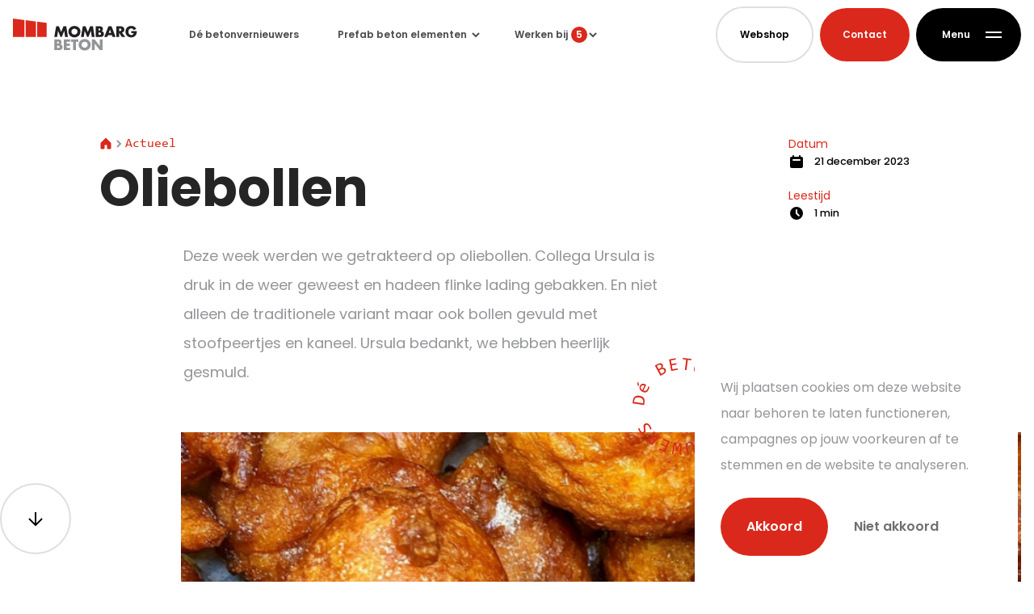

--- FILE ---
content_type: text/html; charset=utf-8
request_url: https://mombargbeton.nl/actueel/oliebolllen/
body_size: 40469
content:
<!doctype html>
<html data-n-head-ssr lang="nl" data-n-head="%7B%22lang%22:%7B%22ssr%22:%22nl%22%7D%7D">
  <head>
    <meta data-n-head="ssr" charset="utf-8"><meta data-n-head="ssr" name="viewport" content="width=device-width,initial-scale=1"><meta data-n-head="ssr" name="format-detection" content="telephone=no"><meta data-n-head="ssr" content="SEOmatic" name="generator"><meta data-n-head="ssr" content="Oliebollen" name="keywords"><meta data-n-head="ssr" content="Deze week werden we getrakteerd op oliebollen. Collega Ursula is druk in de weer geweest en hadeen flinke lading gebakken. En niet alleen de traditionele variant maar ook bollen gevuld met stoofpeertjes en kaneel. Ursula bedankt, we hebben heerlijk gesmuld." name="description" data-hid="description"><meta data-n-head="ssr" content="no-referrer-when-downgrade" name="referrer"><meta data-n-head="ssr" content="all" name="robots"><meta data-n-head="ssr" content="Dé betonvernieuwers" property="fb:profile_id"><meta data-n-head="ssr" content="nl_NL" property="og:locale"><meta data-n-head="ssr" content="Mombarg Beton" property="og:site_name"><meta data-n-head="ssr" content="website" property="og:type"><meta data-n-head="ssr" content="https://mombargbeton.nl/actueel/oliebolllen/" property="og:url"><meta data-n-head="ssr" content="Oliebollen" property="og:title"><meta data-n-head="ssr" content="Deze week werden we getrakteerd op oliebollen. Collega Ursula is druk in de weer geweest en hadeen flinke lading gebakken. En niet alleen de traditionele variant maar ook bollen gevuld met stoofpeertjes en kaneel. Ursula bedankt, we hebben heerlijk gesmuld." property="og:description"><meta data-n-head="ssr" content="https://s3.eu-central-1.amazonaws.com/mombarg-beton/uploads/transforms/_1200x630_crop_center-center_82_none/Mombarg-Beton-team-01.jpg?mtime=1700041073" property="og:image"><meta data-n-head="ssr" content="1200" property="og:image:width"><meta data-n-head="ssr" content="630" property="og:image:height"><meta data-n-head="ssr" content="Mombarg Beton" property="og:image:alt"><meta data-n-head="ssr" content="summary_large_image" name="twitter:card"><meta data-n-head="ssr" content="@Mombarg Beton, dé betonvernieuwers" name="twitter:site"><meta data-n-head="ssr" content="@Mombarg Beton, dé betonvernieuwers" name="twitter:creator"><meta data-n-head="ssr" content="Oliebollen | Mombarg Beton" name="twitter:title"><meta data-n-head="ssr" content="Deze week werden we getrakteerd op oliebollen. Collega Ursula is druk in de weer geweest en hadeen flinke lading gebakken. En niet alleen de traditionele variant maar ook bollen gevuld met stoofpeertjes en kaneel. Ursula bedankt, we hebben heerlijk gesmuld." name="twitter:description"><meta data-n-head="ssr" content="https://s3.eu-central-1.amazonaws.com/mombarg-beton/uploads/transforms/_800x418_crop_center-center_82_none/Mombarg-Beton-team-01.jpg?mtime=1700041073" name="twitter:image"><meta data-n-head="ssr" content="800" name="twitter:image:width"><meta data-n-head="ssr" content="418" name="twitter:image:height"><meta data-n-head="ssr" content="Mombarg Beton" name="twitter:image:alt"><title>Oliebollen | Mombarg Beton</title><link data-n-head="ssr" rel="icon" type="image/x-icon" href="/favicon.ico"><link data-n-head="ssr" rel="dns-prefetch" href="https://www.googletagmanager.com"><link data-n-head="ssr" rel="dns-prefetch" href="https://www.google-analytics.com"><link data-n-head="ssr" data-hid="gf-prefetch" rel="dns-prefetch" href="https://fonts.gstatic.com/"><link data-n-head="ssr" data-hid="gf-preconnect" rel="preconnect" href="https://fonts.gstatic.com/" crossorigin=""><link data-n-head="ssr" data-hid="gf-preload" rel="preload" as="style" href="https://fonts.googleapis.com/css2?family=Poppins:ital,wght@0,100;0,200;0,300;0,400;0,500;0,600;0,700;0,800;0,900;1,400&display=swap"><link data-n-head="ssr" href="https://mombargbeton.nl/actueel/oliebolllen/" rel="canonical"><link data-n-head="ssr" href="https://mombargbeton.nl/" rel="home"><link data-n-head="ssr" href="https://mombargbeton.nl/humans.txt" rel="author" type="text/plain"><script data-n-head="ssr" data-hid="gtm-script">window._gtm_init||(window._gtm_init=1,function(t,e,n,a,o){t[n]=1==t[n]||"yes"==e[n]||1==e[n]||1==e.msDoNotTrack||t[a]&&t[a][o]&&t[a][o]()?1:0}(window,navigator,"doNotTrack","external","msTrackingProtectionEnabled"),function(a,o,i,g,m){a[m]={},a._gtm_inject=function(t){var e,n;a.doNotTrack||a[m][t]||(a[m][t]=1,a[g]=a[g]||[],a[g].push({"gtm.start":(new Date).getTime(),event:"gtm.js"}),e=o.getElementsByTagName(i)[0],(n=o.createElement(i)).async=!0,n.src="https://www.googletagmanager.com/gtm.js?id="+t,e.parentNode.insertBefore(n,e))},a._gtm_inject("GTM-KCTHJTD")}(window,document,"script","dataLayer","_gtm_ids"))</script><script data-n-head="ssr" data-hid="gf-script">!function(){var e=document.createElement("link");e.rel="stylesheet",e.href="https://fonts.googleapis.com/css2?family=Poppins:ital,wght@0,100;0,200;0,300;0,400;0,500;0,600;0,700;0,800;0,900;1,400&display=swap",document.querySelector("head").appendChild(e)}()</script><script data-n-head="ssr" type="application/ld+json">{"@context":"http://schema.org","@type":"WebSite","author":{"@id":"https://mombargbeton.nl#identity"},"copyrightHolder":{"@id":"https://mombargbeton.nl#identity"},"copyrightYear":"2023","creator":{"@id":"https://mombargbeton.nl#creator"},"dateCreated":"2023-12-21T13:37:47+01:00","dateModified":"2023-12-21T13:46:50+01:00","datePublished":"2023-12-21T13:44:00+01:00","description":"Deze week werden we getrakteerd op oliebollen. Collega Ursula is druk in de weer geweest en hadeen flinke lading gebakken. En niet alleen de traditionele variant maar ook bollen gevuld met stoofpeertjes en kaneel. Ursula bedankt, we hebben heerlijk gesmuld.","headline":"Oliebollen","image":{"@type":"ImageObject","url":"https://s3.eu-central-1.amazonaws.com/mombarg-beton/uploads/transforms/_1200x630_crop_center-center_82_none/Mombarg-Beton-team-01.jpg?mtime=1700041073"},"inLanguage":"nl-nl","mainEntityOfPage":"https://mombargbeton.nl/actueel/oliebolllen/","name":"Oliebollen","publisher":{"@id":"https://mombargbeton.nl#creator"},"url":"https://mombargbeton.nl/actueel/oliebolllen/"}</script><script data-n-head="ssr" type="application/ld+json">{"@context":"http://schema.org","@id":"https://mombargbeton.nl#identity","@type":"LocalBusiness","address":{"@type":"PostalAddress","addressCountry":"Nederland","addressLocality":"Ulft","addressRegion":"Gelderland","postalCode":"7071PR","streetAddress":"Riezenweg 6"},"alternateName":"Mombarg Beton","description":"Bij de bewerking van een veelzijdig product als prefab beton moet wat Mombarg Beton betreft alles kloppen. Onze Happy Flow staat voor het gehele proces, van opdracht tot levering, welke wordt ondersteund door ons zelfontwikkelde automatiseringssysteem.","email":"info@mombargbeton.nl","geo":{"@type":"GeoCoordinates","latitude":"51.903740","longitude":"6.364370"},"image":{"@type":"ImageObject","height":"111","url":"https://s3.eu-central-1.amazonaws.com/mombarg-beton/uploads/mb_logo_rgb.png","width":"426"},"logo":{"@type":"ImageObject","height":"60","url":"https://s3.eu-central-1.amazonaws.com/mombarg-beton/uploads/transforms/_600x60_fit_center-center_82_none/mb_logo_rgb.png?mtime=1700041177","width":"230"},"name":"Mombarg Betonelementen B.V.","openingHoursSpecification":[{"@type":"OpeningHoursSpecification","closes":"17:00:00","dayOfWeek":["Monday"],"opens":"08:30:00"},{"@type":"OpeningHoursSpecification","closes":"17:00:00","dayOfWeek":["Tuesday"],"opens":"08:30:00"},{"@type":"OpeningHoursSpecification","closes":"17:00:00","dayOfWeek":["Wednesday"],"opens":"08:30:00"},{"@type":"OpeningHoursSpecification","closes":"17:00:00","dayOfWeek":["Thursday"],"opens":"08:30:00"},{"@type":"OpeningHoursSpecification","closes":"17:00:00","dayOfWeek":["Friday"],"opens":"08:30:00"}],"priceRange":"$$$","telephone":"0314 - 760 760","url":"https://mombargbeton.nl"}</script><script data-n-head="ssr" type="application/ld+json">{"@context":"http://schema.org","@id":"#creator","@type":"Organization"}</script><script data-n-head="ssr" type="application/ld+json">{"@context":"http://schema.org","@type":"BreadcrumbList","description":"Breadcrumbs list","itemListElement":[{"@type":"ListItem","item":"https://mombargbeton.nl/","name":"Dé betonvernieuwers","position":1},{"@type":"ListItem","item":"https://mombargbeton.nl/actueel/","name":"Het laatste nieuws","position":2},{"@type":"ListItem","item":"https://mombargbeton.nl/actueel/oliebolllen/","name":"Oliebollen","position":3}],"name":"Breadcrumbs"}</script><noscript data-n-head="ssr" data-hid="gf-noscript"><link rel="stylesheet" href="https://fonts.googleapis.com/css2?family=Poppins:ital,wght@0,100;0,200;0,300;0,400;0,500;0,600;0,700;0,800;0,900;1,400&display=swap"></noscript><link rel="modulepreload" href="/_nuxt/2d1cec3.modern.js" as="script"><link rel="modulepreload" href="/_nuxt/8605cb5.modern.js" as="script"><link rel="modulepreload" href="/_nuxt/b40e66c.modern.js" as="script"><link rel="modulepreload" href="/_nuxt/0eb68ac.modern.js" as="script"><link rel="modulepreload" href="/_nuxt/8f1d2fc.modern.js" as="script"><link rel="modulepreload" href="/_nuxt/1cc3a19.modern.js" as="script"><link rel="modulepreload" href="/_nuxt/ffa60d9.modern.js" as="script"><link rel="modulepreload" href="/_nuxt/523f474.modern.js" as="script"><style data-vue-ssr-id="c2a16320:0 e3218c04:0 40d26ad4:0 22d699bd:0 f3b30228:0 6c889a3a:0 3b100fbc:0 10a15e24:0">@font-face{font-family:swiper-icons;font-style:normal;font-weight:400;src:url("data:application/font-woff;charset=utf-8;base64, [base64]//wADZ2x5ZgAAAywAAADMAAAD2MHtryVoZWFkAAABbAAAADAAAAA2E2+eoWhoZWEAAAGcAAAAHwAAACQC9gDzaG10eAAAAigAAAAZAAAArgJkABFsb2NhAAAC0AAAAFoAAABaFQAUGG1heHAAAAG8AAAAHwAAACAAcABAbmFtZQAAA/gAAAE5AAACXvFdBwlwb3N0AAAFNAAAAGIAAACE5s74hXjaY2BkYGAAYpf5Hu/j+W2+MnAzMYDAzaX6QjD6/4//Bxj5GA8AuRwMYGkAPywL13jaY2BkYGA88P8Agx4j+/8fQDYfA1AEBWgDAIB2BOoAeNpjYGRgYNBh4GdgYgABEMnIABJzYNADCQAACWgAsQB42mNgYfzCOIGBlYGB0YcxjYGBwR1Kf2WQZGhhYGBiYGVmgAFGBiQQkOaawtDAoMBQxXjg/wEGPcYDDA4wNUA2CCgwsAAAO4EL6gAAeNpj2M0gyAACqxgGNWBkZ2D4/wMA+xkDdgAAAHjaY2BgYGaAYBkGRgYQiAHyGMF8FgYHIM3DwMHABGQrMOgyWDLEM1T9/w8UBfEMgLzE////P/5//f/V/xv+r4eaAAeMbAxwIUYmIMHEgKYAYjUcsDAwsLKxc3BycfPw8jEQA/[base64]/uznmfPFBNODM2K7MTQ45YEAZqGP81AmGGcF3iPqOop0r1SPTaTbVkfUe4HXj97wYE+yNwWYxwWu4v1ugWHgo3S1XdZEVqWM7ET0cfnLGxWfkgR42o2PvWrDMBSFj/IHLaF0zKjRgdiVMwScNRAoWUoH78Y2icB/yIY09An6AH2Bdu/UB+yxopYshQiEvnvu0dURgDt8QeC8PDw7Fpji3fEA4z/PEJ6YOB5hKh4dj3EvXhxPqH/SKUY3rJ7srZ4FZnh1PMAtPhwP6fl2PMJMPDgeQ4rY8YT6Gzao0eAEA409DuggmTnFnOcSCiEiLMgxCiTI6Cq5DZUd3Qmp10vO0LaLTd2cjN4fOumlc7lUYbSQcZFkutRG7g6JKZKy0RmdLY680CDnEJ+UMkpFFe1RN7nxdVpXrC4aTtnaurOnYercZg2YVmLN/d/gczfEimrE/fs/bOuq29Zmn8tloORaXgZgGa78yO9/cnXm2BpaGvq25Dv9S4E9+5SIc9PqupJKhYFSSl47+Qcr1mYNAAAAeNptw0cKwkAAAMDZJA8Q7OUJvkLsPfZ6zFVERPy8qHh2YER+3i/BP83vIBLLySsoKimrqKqpa2hp6+jq6RsYGhmbmJqZSy0sraxtbO3sHRydnEMU4uR6yx7JJXveP7WrDycAAAAAAAH//wACeNpjYGRgYOABYhkgZgJCZgZNBkYGLQZtIJsFLMYAAAw3ALgAeNolizEKgDAQBCchRbC2sFER0YD6qVQiBCv/H9ezGI6Z5XBAw8CBK/m5iQQVauVbXLnOrMZv2oLdKFa8Pjuru2hJzGabmOSLzNMzvutpB3N42mNgZGBg4GKQYzBhYMxJLMlj4GBgAYow/P/PAJJhLM6sSoWKfWCAAwDAjgbRAAB42mNgYGBkAIIbCZo5IPrmUn0hGA0AO8EFTQAA")}:root{--swiper-theme-color:#007aff}.swiper{list-style:none;margin-left:auto;margin-right:auto;overflow:hidden;padding:0;position:relative;z-index:1}.swiper-vertical>.swiper-wrapper{flex-direction:column}.swiper-wrapper{box-sizing:content-box;display:flex;height:100%;position:relative;transition-property:transform;width:100%;z-index:1}.swiper-android .swiper-slide,.swiper-wrapper{transform:translateZ(0)}.swiper-pointer-events{touch-action:pan-y}.swiper-pointer-events.swiper-vertical{touch-action:pan-x}.swiper-slide{flex-shrink:0;height:100%;position:relative;transition-property:transform;width:100%}.swiper-slide-invisible-blank{visibility:hidden}.swiper-autoheight,.swiper-autoheight .swiper-slide{height:auto}.swiper-autoheight .swiper-wrapper{align-items:flex-start;transition-property:transform,height}.swiper-backface-hidden .swiper-slide{-webkit-backface-visibility:hidden;backface-visibility:hidden;transform:translateZ(0)}.swiper-3d,.swiper-3d.swiper-css-mode .swiper-wrapper{perspective:1200px}.swiper-3d .swiper-cube-shadow,.swiper-3d .swiper-slide,.swiper-3d .swiper-slide-shadow,.swiper-3d .swiper-slide-shadow-bottom,.swiper-3d .swiper-slide-shadow-left,.swiper-3d .swiper-slide-shadow-right,.swiper-3d .swiper-slide-shadow-top,.swiper-3d .swiper-wrapper{transform-style:preserve-3d}.swiper-3d .swiper-slide-shadow,.swiper-3d .swiper-slide-shadow-bottom,.swiper-3d .swiper-slide-shadow-left,.swiper-3d .swiper-slide-shadow-right,.swiper-3d .swiper-slide-shadow-top{height:100%;left:0;pointer-events:none;position:absolute;top:0;width:100%;z-index:10}.swiper-3d .swiper-slide-shadow{background:rgba(0,0,0,.15)}.swiper-3d .swiper-slide-shadow-left{background-image:linear-gradient(270deg,rgba(0,0,0,.5),transparent)}.swiper-3d .swiper-slide-shadow-right{background-image:linear-gradient(90deg,rgba(0,0,0,.5),transparent)}.swiper-3d .swiper-slide-shadow-top{background-image:linear-gradient(0deg,rgba(0,0,0,.5),transparent)}.swiper-3d .swiper-slide-shadow-bottom{background-image:linear-gradient(180deg,rgba(0,0,0,.5),transparent)}.swiper-css-mode>.swiper-wrapper{-ms-overflow-style:none;overflow:auto;scrollbar-width:none}.swiper-css-mode>.swiper-wrapper::-webkit-scrollbar{display:none}.swiper-css-mode>.swiper-wrapper>.swiper-slide{scroll-snap-align:start start}.swiper-horizontal.swiper-css-mode>.swiper-wrapper{scroll-snap-type:x mandatory}.swiper-vertical.swiper-css-mode>.swiper-wrapper{scroll-snap-type:y mandatory}.swiper-centered>.swiper-wrapper:before{content:"";flex-shrink:0;order:9999}.swiper-centered.swiper-horizontal>.swiper-wrapper>.swiper-slide:first-child{margin-left:var(--swiper-centered-offset-before)}.swiper-centered.swiper-horizontal>.swiper-wrapper:before{height:100%;min-height:1px;width:var(--swiper-centered-offset-after)}.swiper-centered.swiper-vertical>.swiper-wrapper>.swiper-slide:first-child{margin-top:var(--swiper-centered-offset-before)}.swiper-centered.swiper-vertical>.swiper-wrapper:before{height:var(--swiper-centered-offset-after);min-width:1px;width:100%}.swiper-centered>.swiper-wrapper>.swiper-slide{scroll-snap-align:center center;scroll-snap-stop:always}/*! tailwindcss v3.3.0 | MIT License | https://tailwindcss.com*/*,:after,:before{border:0 solid;box-sizing:border-box}:after,:before{--tw-content:""}html{-webkit-text-size-adjust:100%;font-feature-settings:normal;font-family:Poppins,sans-serif;font-variation-settings:normal;line-height:1.5;-moz-tab-size:4;-o-tab-size:4;tab-size:4}body{line-height:inherit;margin:0}hr{border-top-width:1px;color:inherit;height:0}abbr:where([title]){text-decoration:underline;-webkit-text-decoration:underline dotted;text-decoration:underline dotted}h1,h2,h3,h4,h5,h6{font-size:inherit;font-weight:inherit}a{color:inherit;text-decoration:inherit}b,strong{font-weight:bolder}code,kbd,pre,samp{font-family:ui-monospace,SFMono-Regular,Menlo,Monaco,Consolas,"Liberation Mono","Courier New",monospace;font-size:1em}small{font-size:80%}sub,sup{font-size:75%;line-height:0;position:relative;vertical-align:baseline}sub{bottom:-.25em}sup{top:-.5em}table{border-collapse:collapse;border-color:inherit;text-indent:0}button,input,optgroup,select,textarea{color:inherit;font-family:inherit;font-size:100%;font-weight:inherit;line-height:inherit;margin:0;padding:0}button,select{text-transform:none}[type=button],[type=reset],[type=submit],button{-webkit-appearance:button;background-color:transparent;background-image:none}:-moz-focusring{outline:auto}:-moz-ui-invalid{box-shadow:none}progress{vertical-align:baseline}::-webkit-inner-spin-button,::-webkit-outer-spin-button{height:auto}[type=search]{-webkit-appearance:textfield;outline-offset:-2px}::-webkit-search-decoration{-webkit-appearance:none}::-webkit-file-upload-button{-webkit-appearance:button;font:inherit}summary{display:list-item}blockquote,dd,dl,figure,h1,h2,h3,h4,h5,h6,hr,p,pre{margin:0}fieldset{margin:0}fieldset,legend{padding:0}menu,ol,ul{list-style:none;margin:0;padding:0}textarea{resize:vertical}input::-moz-placeholder,textarea::-moz-placeholder{color:#bebfc1;opacity:1}input::placeholder,textarea::placeholder{color:#bebfc1;opacity:1}[role=button],button{cursor:pointer}:disabled{cursor:default}audio,canvas,embed,iframe,img,object,svg,video{display:block;vertical-align:middle}img,video{height:auto;max-width:100%}[hidden]{display:none}*,:after,:before{--tw-border-spacing-x:0;--tw-border-spacing-y:0;--tw-translate-x:0;--tw-translate-y:0;--tw-rotate:0;--tw-skew-x:0;--tw-skew-y:0;--tw-scale-x:1;--tw-scale-y:1;--tw-scroll-snap-strictness:proximity;--tw-ring-offset-width:0px;--tw-ring-offset-color:#fff;--tw-ring-color:rgba(59,130,246,.5);--tw-ring-offset-shadow:0 0 transparent;--tw-ring-shadow:0 0 transparent;--tw-shadow:0 0 transparent;--tw-shadow-colored:0 0 transparent}::backdrop{--tw-border-spacing-x:0;--tw-border-spacing-y:0;--tw-translate-x:0;--tw-translate-y:0;--tw-rotate:0;--tw-skew-x:0;--tw-skew-y:0;--tw-scale-x:1;--tw-scale-y:1;--tw-scroll-snap-strictness:proximity;--tw-ring-offset-width:0px;--tw-ring-offset-color:#fff;--tw-ring-color:rgba(59,130,246,.5);--tw-ring-offset-shadow:0 0 transparent;--tw-ring-shadow:0 0 transparent;--tw-shadow:0 0 transparent;--tw-shadow-colored:0 0 transparent}.aspect-h-9{--tw-aspect-h:9}.aspect-w-16{--tw-aspect-w:16;padding-bottom:calc(var(--tw-aspect-h)/var(--tw-aspect-w)*100%);position:relative}.aspect-w-16>*{bottom:0;height:100%;left:0;position:absolute;right:0;top:0;width:100%}.pointer-events-none{pointer-events:none}.pointer-events-auto{pointer-events:auto}.fixed{position:fixed}.absolute{position:absolute}.relative{position:relative}.sticky{position:sticky}.inset-0{bottom:0;left:0;right:0;top:0}.-top-\[2rem\]{top:-2rem}.bottom-0{bottom:0}.bottom-\[-30px\]{bottom:-30px}.bottom-\[10px\]{bottom:10px}.left-0,.left-\[0\]{left:0}.left-\[45\%\]{left:45%}.left-\[50\%\]{left:50%}.left-\[65\%\]{left:65%}.right-0,.right-\[0px\]{right:0}.right-\[10px\]{right:10px}.right-\[16px\]{right:16px}.right-\[22px\]{right:22px}.right-\[27\%\]{right:27%}.right-\[30px\]{right:30px}.right-\[40px\]{right:40px}.right-\[50\%\]{right:50%}.top-0{top:0}.top-\[-20px\]{top:-20px}.top-\[100\%\]{top:100%}.top-\[13px\]{top:13px}.top-\[150px\]{top:150px}.top-\[20px\]{top:20px}.top-\[23px\]{top:23px}.top-\[40vh\]{top:40vh}.top-\[5\%\]{top:5%}.top-\[50\%\]{top:50%}.top-\[60vh\]{top:60vh}.top-\[7px\]{top:7px}.top-\[98\%\]{top:98%}.z-0{z-index:0}.z-10{z-index:10}.z-20{z-index:20}.z-30{z-index:30}.z-40{z-index:40}.z-50{z-index:50}.z-\[9999999999\]{z-index:9999999999}.z-\[9999999\]{z-index:9999999}.z-\[999999\]{z-index:999999}.z-\[999\]{z-index:999}.z-\[99\]{z-index:99}.order-1{order:1}.order-2{order:2}.order-3{order:3}.col-span-1{grid-column:span 1/span 1}.col-span-10{grid-column:span 10/span 10}.col-span-2{grid-column:span 2/span 2}.col-span-4{grid-column:span 4/span 4}.col-span-6{grid-column:span 6/span 6}.col-span-7{grid-column:span 7/span 7}.col-span-8{grid-column:span 8/span 8}.col-start-2{grid-column-start:2}.m-3{margin:.75rem}.m-auto{margin:auto}.-mx-2{margin-left:-.5rem;margin-right:-.5rem}.-mx-4{margin-left:-1rem;margin-right:-1rem}.mx-4{margin-left:1rem;margin-right:1rem}.mx-auto{margin-left:auto;margin-right:auto}.\!mb-0{margin-bottom:0!important}.-ml-1{margin-left:-.25rem}.-ml-\[24px\]{margin-left:-24px}.-mt-3{margin-top:-.75rem}.-mt-\[0\.7rem\]{margin-top:-.7rem}.-mt-\[200px\]{margin-top:-200px}.mb-0{margin-bottom:0}.mb-1{margin-bottom:.25rem}.mb-10{margin-bottom:2.5rem}.mb-12{margin-bottom:3rem}.mb-16{margin-bottom:4rem}.mb-2{margin-bottom:.5rem}.mb-20{margin-bottom:5rem}.mb-3{margin-bottom:.75rem}.mb-4{margin-bottom:1rem}.mb-48{margin-bottom:12rem}.mb-5{margin-bottom:1.25rem}.mb-6{margin-bottom:1.5rem}.mb-8{margin-bottom:2rem}.mb-\[-1px\]{margin-bottom:-1px}.mb-\[-2px\]{margin-bottom:-2px}.mb-\[8px\]{margin-bottom:8px}.mb-mobileH1,.mb-mobileH2,.mb-mobileH3,.mb-mobileH4{margin-bottom:1rem}.mb-mobileH5,.mb-mobileH6{margin-bottom:.5rem}.mb-mobileP{margin-bottom:1.5rem}.mb-mobileSubtitle,.mb-sm{margin-bottom:1rem}.ml-2{margin-left:.5rem}.ml-3{margin-left:.75rem}.ml-4{margin-left:1rem}.ml-6{margin-left:1.5rem}.ml-\[-5px\]{margin-left:-5px}.ml-auto{margin-left:auto}.mr-1{margin-right:.25rem}.mr-2{margin-right:.5rem}.mr-3{margin-right:.75rem}.mr-6{margin-right:1.5rem}.mr-\[18px\]{margin-right:18px}.mr-auto{margin-right:auto}.mt-0{margin-top:0}.mt-1{margin-top:.25rem}.mt-10{margin-top:2.5rem}.mt-12{margin-top:3rem}.mt-14{margin-top:3.5rem}.mt-16{margin-top:4rem}.mt-2{margin-top:.5rem}.mt-20{margin-top:5rem}.mt-3{margin-top:.75rem}.mt-4{margin-top:1rem}.mt-40{margin-top:10rem}.mt-5{margin-top:1.25rem}.mt-6{margin-top:1.5rem}.mt-8{margin-top:2rem}.mt-\[-260px\]{margin-top:-260px}.mt-\[-3px\]{margin-top:-3px}.mt-\[-40px\]{margin-top:-40px}.mt-\[18px\]{margin-top:18px}.mt-auto{margin-top:auto}.\!block{display:block!important}.block{display:block}.inline-block{display:inline-block}.inline{display:inline}.flex{display:flex}.inline-flex{display:inline-flex}.grid{display:grid}.hidden{display:none}.aspect-\[1\/1\]{aspect-ratio:1/1}.aspect-\[16\/9\]{aspect-ratio:16/9}.aspect-\[3\/2\]{aspect-ratio:3/2}.aspect-\[4\/3\]{aspect-ratio:4/3}.aspect-\[4\/5\]{aspect-ratio:4/5}.aspect-\[5\/4\]{aspect-ratio:5/4}.aspect-\[8\/10\]{aspect-ratio:8/10}.aspect-\[8\/8\]{aspect-ratio:8/8}.aspect-\[8\/9\]{aspect-ratio:8/9}.aspect-\[9\/5\]{aspect-ratio:9/5}.h-0{height:0}.h-20{height:5rem}.h-3{height:.75rem}.h-32{height:8rem}.h-4{height:1rem}.h-5{height:1.25rem}.h-6{height:1.5rem}.h-\[100\%\]{height:100%}.h-\[15px\]{height:15px}.h-\[24px\]{height:24px}.h-\[27px\]{height:27px}.h-\[2px\]{height:2px}.h-\[56px\]{height:56px}.h-\[60px\]{height:60px}.h-\[64px\]{height:64px}.h-\[72px\]{height:72px}.h-\[8px\]{height:8px}.h-\[95vh\]{height:95vh}.h-full{height:100%}.h-screen{height:100vh}.max-h-\[200px\]{max-height:200px}.min-h-\[45vh\]{min-height:45vh}.min-h-screen{min-height:100vh}.\!w-auto{width:auto!important}.w-0{width:0}.w-1\/2{width:50%}.w-14{width:3.5rem}.w-20{width:5rem}.w-3{width:.75rem}.w-3\/4{width:75%}.w-4{width:1rem}.w-5{width:1.25rem}.w-6{width:1.5rem}.w-8{width:2rem}.w-\[0px\]{width:0}.w-\[103px\]{width:103px}.w-\[116\%\]{width:116%}.w-\[15px\]{width:15px}.w-\[17px\]{width:17px}.w-\[20\%\]{width:20%}.w-\[24px\]{width:24px}.w-\[30\%\]{width:30%}.w-\[34\%\]{width:34%}.w-\[45\%\]{width:45%}.w-\[49\%\]{width:49%}.w-\[4px\]{width:4px}.w-\[56px\]{width:56px}.w-\[63px\]{width:63px}.w-\[64\%\]{width:64%}.w-\[66px\]{width:66px}.w-\[70vw\]{width:70vw}.w-\[75vw\]{width:75vw}.w-\[80\%\]{width:80%}.w-\[85vw\]{width:85vw}.w-\[90\%\]{width:90%}.w-\[95\%\]{width:95%}.w-auto{width:auto}.w-full{width:100%}.w-screen{width:100vw}.max-w-\[1450px\]{max-width:1450px}.max-w-\[1600px\]{max-width:1600px}.max-w-none{max-width:none}.max-w-screen-xl{max-width:1304px}.flex-shrink-0,.shrink-0{flex-shrink:0}.flex-grow-\[1\]{flex-grow:1}.grow-0{flex-grow:0}.-translate-x-1\/2{--tw-translate-x:-50%;transform:translate(-50%,var(--tw-translate-y)) rotate(var(--tw-rotate)) skewX(var(--tw-skew-x)) skewY(var(--tw-skew-y)) scaleX(var(--tw-scale-x)) scaleY(var(--tw-scale-y));transform:translate(var(--tw-translate-x),var(--tw-translate-y)) rotate(var(--tw-rotate)) skewX(var(--tw-skew-x)) skewY(var(--tw-skew-y)) scaleX(var(--tw-scale-x)) scaleY(var(--tw-scale-y))}.-translate-x-\[125px\]{--tw-translate-x:-125px;transform:translate(-125px,var(--tw-translate-y)) rotate(var(--tw-rotate)) skewX(var(--tw-skew-x)) skewY(var(--tw-skew-y)) scaleX(var(--tw-scale-x)) scaleY(var(--tw-scale-y));transform:translate(var(--tw-translate-x),var(--tw-translate-y)) rotate(var(--tw-rotate)) skewX(var(--tw-skew-x)) skewY(var(--tw-skew-y)) scaleX(var(--tw-scale-x)) scaleY(var(--tw-scale-y))}.-translate-y-1{--tw-translate-y:-0.25rem;transform:translate(var(--tw-translate-x),-.25rem) rotate(var(--tw-rotate)) skewX(var(--tw-skew-x)) skewY(var(--tw-skew-y)) scaleX(var(--tw-scale-x)) scaleY(var(--tw-scale-y));transform:translate(var(--tw-translate-x),var(--tw-translate-y)) rotate(var(--tw-rotate)) skewX(var(--tw-skew-x)) skewY(var(--tw-skew-y)) scaleX(var(--tw-scale-x)) scaleY(var(--tw-scale-y))}.-translate-y-1\/2{--tw-translate-y:-50%;transform:translate(var(--tw-translate-x),-50%) rotate(var(--tw-rotate)) skewX(var(--tw-skew-x)) skewY(var(--tw-skew-y)) scaleX(var(--tw-scale-x)) scaleY(var(--tw-scale-y));transform:translate(var(--tw-translate-x),var(--tw-translate-y)) rotate(var(--tw-rotate)) skewX(var(--tw-skew-x)) skewY(var(--tw-skew-y)) scaleX(var(--tw-scale-x)) scaleY(var(--tw-scale-y))}.-translate-y-8{--tw-translate-y:-2rem;transform:translate(var(--tw-translate-x),-2rem) rotate(var(--tw-rotate)) skewX(var(--tw-skew-x)) skewY(var(--tw-skew-y)) scaleX(var(--tw-scale-x)) scaleY(var(--tw-scale-y));transform:translate(var(--tw-translate-x),var(--tw-translate-y)) rotate(var(--tw-rotate)) skewX(var(--tw-skew-x)) skewY(var(--tw-skew-y)) scaleX(var(--tw-scale-x)) scaleY(var(--tw-scale-y))}.-translate-y-\[50px\]{--tw-translate-y:-50px;transform:translate(var(--tw-translate-x),-50px) rotate(var(--tw-rotate)) skewX(var(--tw-skew-x)) skewY(var(--tw-skew-y)) scaleX(var(--tw-scale-x)) scaleY(var(--tw-scale-y));transform:translate(var(--tw-translate-x),var(--tw-translate-y)) rotate(var(--tw-rotate)) skewX(var(--tw-skew-x)) skewY(var(--tw-skew-y)) scaleX(var(--tw-scale-x)) scaleY(var(--tw-scale-y))}.translate-x-\[-50\%\]{--tw-translate-x:-50%;transform:translate(-50%,var(--tw-translate-y)) rotate(var(--tw-rotate)) skewX(var(--tw-skew-x)) skewY(var(--tw-skew-y)) scaleX(var(--tw-scale-x)) scaleY(var(--tw-scale-y));transform:translate(var(--tw-translate-x),var(--tw-translate-y)) rotate(var(--tw-rotate)) skewX(var(--tw-skew-x)) skewY(var(--tw-skew-y)) scaleX(var(--tw-scale-x)) scaleY(var(--tw-scale-y))}.translate-x-\[50\%\]{--tw-translate-x:50%;transform:translate(50%,var(--tw-translate-y)) rotate(var(--tw-rotate)) skewX(var(--tw-skew-x)) skewY(var(--tw-skew-y)) scaleX(var(--tw-scale-x)) scaleY(var(--tw-scale-y));transform:translate(var(--tw-translate-x),var(--tw-translate-y)) rotate(var(--tw-rotate)) skewX(var(--tw-skew-x)) skewY(var(--tw-skew-y)) scaleX(var(--tw-scale-x)) scaleY(var(--tw-scale-y))}.translate-y-0{--tw-translate-y:0;transform:translate(var(--tw-translate-x)) rotate(var(--tw-rotate)) skewX(var(--tw-skew-x)) skewY(var(--tw-skew-y)) scaleX(var(--tw-scale-x)) scaleY(var(--tw-scale-y));transform:translate(var(--tw-translate-x),var(--tw-translate-y)) rotate(var(--tw-rotate)) skewX(var(--tw-skew-x)) skewY(var(--tw-skew-y)) scaleX(var(--tw-scale-x)) scaleY(var(--tw-scale-y))}.translate-y-3{--tw-translate-y:0.75rem;transform:translate(var(--tw-translate-x),.75rem) rotate(var(--tw-rotate)) skewX(var(--tw-skew-x)) skewY(var(--tw-skew-y)) scaleX(var(--tw-scale-x)) scaleY(var(--tw-scale-y));transform:translate(var(--tw-translate-x),var(--tw-translate-y)) rotate(var(--tw-rotate)) skewX(var(--tw-skew-x)) skewY(var(--tw-skew-y)) scaleX(var(--tw-scale-x)) scaleY(var(--tw-scale-y))}.translate-y-\[0\]{--tw-translate-y:0;transform:translate(var(--tw-translate-x)) rotate(var(--tw-rotate)) skewX(var(--tw-skew-x)) skewY(var(--tw-skew-y)) scaleX(var(--tw-scale-x)) scaleY(var(--tw-scale-y));transform:translate(var(--tw-translate-x),var(--tw-translate-y)) rotate(var(--tw-rotate)) skewX(var(--tw-skew-x)) skewY(var(--tw-skew-y)) scaleX(var(--tw-scale-x)) scaleY(var(--tw-scale-y))}.translate-y-\[47px\]{--tw-translate-y:47px;transform:translate(var(--tw-translate-x),47px) rotate(var(--tw-rotate)) skewX(var(--tw-skew-x)) skewY(var(--tw-skew-y)) scaleX(var(--tw-scale-x)) scaleY(var(--tw-scale-y));transform:translate(var(--tw-translate-x),var(--tw-translate-y)) rotate(var(--tw-rotate)) skewX(var(--tw-skew-x)) skewY(var(--tw-skew-y)) scaleX(var(--tw-scale-x)) scaleY(var(--tw-scale-y))}.-rotate-45{--tw-rotate:-45deg;transform:translate(var(--tw-translate-x),var(--tw-translate-y)) rotate(-45deg) skewX(var(--tw-skew-x)) skewY(var(--tw-skew-y)) scaleX(var(--tw-scale-x)) scaleY(var(--tw-scale-y));transform:translate(var(--tw-translate-x),var(--tw-translate-y)) rotate(var(--tw-rotate)) skewX(var(--tw-skew-x)) skewY(var(--tw-skew-y)) scaleX(var(--tw-scale-x)) scaleY(var(--tw-scale-y))}.-rotate-90{--tw-rotate:-90deg;transform:translate(var(--tw-translate-x),var(--tw-translate-y)) rotate(-90deg) skewX(var(--tw-skew-x)) skewY(var(--tw-skew-y)) scaleX(var(--tw-scale-x)) scaleY(var(--tw-scale-y));transform:translate(var(--tw-translate-x),var(--tw-translate-y)) rotate(var(--tw-rotate)) skewX(var(--tw-skew-x)) skewY(var(--tw-skew-y)) scaleX(var(--tw-scale-x)) scaleY(var(--tw-scale-y))}.rotate-0{--tw-rotate:0;transform:translate(var(--tw-translate-x),var(--tw-translate-y)) rotate(0) skewX(var(--tw-skew-x)) skewY(var(--tw-skew-y)) scaleX(var(--tw-scale-x)) scaleY(var(--tw-scale-y));transform:translate(var(--tw-translate-x),var(--tw-translate-y)) rotate(var(--tw-rotate)) skewX(var(--tw-skew-x)) skewY(var(--tw-skew-y)) scaleX(var(--tw-scale-x)) scaleY(var(--tw-scale-y))}.rotate-180{--tw-rotate:180deg;transform:translate(var(--tw-translate-x),var(--tw-translate-y)) rotate(180deg) skewX(var(--tw-skew-x)) skewY(var(--tw-skew-y)) scaleX(var(--tw-scale-x)) scaleY(var(--tw-scale-y));transform:translate(var(--tw-translate-x),var(--tw-translate-y)) rotate(var(--tw-rotate)) skewX(var(--tw-skew-x)) skewY(var(--tw-skew-y)) scaleX(var(--tw-scale-x)) scaleY(var(--tw-scale-y))}.rotate-45{--tw-rotate:45deg;transform:translate(var(--tw-translate-x),var(--tw-translate-y)) rotate(45deg) skewX(var(--tw-skew-x)) skewY(var(--tw-skew-y)) scaleX(var(--tw-scale-x)) scaleY(var(--tw-scale-y));transform:translate(var(--tw-translate-x),var(--tw-translate-y)) rotate(var(--tw-rotate)) skewX(var(--tw-skew-x)) skewY(var(--tw-skew-y)) scaleX(var(--tw-scale-x)) scaleY(var(--tw-scale-y))}.rotate-90{--tw-rotate:90deg;transform:translate(var(--tw-translate-x),var(--tw-translate-y)) rotate(90deg) skewX(var(--tw-skew-x)) skewY(var(--tw-skew-y)) scaleX(var(--tw-scale-x)) scaleY(var(--tw-scale-y));transform:translate(var(--tw-translate-x),var(--tw-translate-y)) rotate(var(--tw-rotate)) skewX(var(--tw-skew-x)) skewY(var(--tw-skew-y)) scaleX(var(--tw-scale-x)) scaleY(var(--tw-scale-y))}.rotate-\[-135deg\]{--tw-rotate:-135deg;transform:translate(var(--tw-translate-x),var(--tw-translate-y)) rotate(-135deg) skewX(var(--tw-skew-x)) skewY(var(--tw-skew-y)) scaleX(var(--tw-scale-x)) scaleY(var(--tw-scale-y));transform:translate(var(--tw-translate-x),var(--tw-translate-y)) rotate(var(--tw-rotate)) skewX(var(--tw-skew-x)) skewY(var(--tw-skew-y)) scaleX(var(--tw-scale-x)) scaleY(var(--tw-scale-y))}.rotate-\[-45deg\]{--tw-rotate:-45deg;transform:translate(var(--tw-translate-x),var(--tw-translate-y)) rotate(-45deg) skewX(var(--tw-skew-x)) skewY(var(--tw-skew-y)) scaleX(var(--tw-scale-x)) scaleY(var(--tw-scale-y));transform:translate(var(--tw-translate-x),var(--tw-translate-y)) rotate(var(--tw-rotate)) skewX(var(--tw-skew-x)) skewY(var(--tw-skew-y)) scaleX(var(--tw-scale-x)) scaleY(var(--tw-scale-y))}.scale-100{--tw-scale-x:1;--tw-scale-y:1;transform:translate(var(--tw-translate-x),var(--tw-translate-y)) rotate(var(--tw-rotate)) skewX(var(--tw-skew-x)) skewY(var(--tw-skew-y)) scaleX(1) scaleY(1);transform:translate(var(--tw-translate-x),var(--tw-translate-y)) rotate(var(--tw-rotate)) skewX(var(--tw-skew-x)) skewY(var(--tw-skew-y)) scaleX(var(--tw-scale-x)) scaleY(var(--tw-scale-y))}.scale-90{--tw-scale-x:.9;--tw-scale-y:.9;transform:translate(var(--tw-translate-x),var(--tw-translate-y)) rotate(var(--tw-rotate)) skewX(var(--tw-skew-x)) skewY(var(--tw-skew-y)) scaleX(.9) scaleY(.9)}.scale-90,.transform{transform:translate(var(--tw-translate-x),var(--tw-translate-y)) rotate(var(--tw-rotate)) skewX(var(--tw-skew-x)) skewY(var(--tw-skew-y)) scaleX(var(--tw-scale-x)) scaleY(var(--tw-scale-y))}@keyframes spin{to{transform:rotate(1turn)}0%{transform:rotate(0)}to{transform:rotate(-1turn)}}.animate-\[spin_10s_linear_infinite\]{animation:spin 10s linear infinite}.cursor-default{cursor:default}.cursor-not-allowed{cursor:not-allowed}.cursor-pointer{cursor:pointer}.resize{resize:both}.columns-1{-moz-columns:1;column-count:1}.grid-cols-1{grid-template-columns:repeat(1,minmax(0,1fr))}.grid-cols-12{grid-template-columns:repeat(12,minmax(0,1fr))}.grid-cols-2{grid-template-columns:repeat(2,minmax(0,1fr))}.grid-cols-3{grid-template-columns:repeat(3,minmax(0,1fr))}.flex-row{flex-direction:row}.flex-row-reverse{flex-direction:row-reverse}.flex-col{flex-direction:column}.flex-wrap{flex-wrap:wrap}.flex-nowrap{flex-wrap:nowrap}.items-start{align-items:flex-start}.items-center{align-items:center}.items-baseline{align-items:baseline}.justify-start{justify-content:flex-start}.justify-end{justify-content:flex-end}.justify-center{justify-content:center}.justify-between{justify-content:space-between}.gap-10{gap:2.5rem}.gap-2{gap:.5rem}.gap-3{gap:.75rem}.gap-4{gap:1rem}.gap-5{gap:1.25rem}.gap-6{gap:1.5rem}.gap-8{gap:2rem}.gap-x-4{-moz-column-gap:1rem;column-gap:1rem}.gap-x-8{-moz-column-gap:2rem;column-gap:2rem}.overflow-auto{overflow:auto}.overflow-hidden{overflow:hidden}.whitespace-nowrap{white-space:nowrap}.rounded-\[16px\]{border-radius:16px}.rounded-\[7px\]{border-radius:7px}.rounded-\[8px\]{border-radius:8px}.rounded-full{border-radius:9999px}.rounded-lg{border-radius:.5rem}.rounded-l-full{border-bottom-left-radius:9999px;border-top-left-radius:9999px}.rounded-r-full{border-bottom-right-radius:9999px;border-top-right-radius:9999px}.rounded-t-none{border-top-left-radius:0;border-top-right-radius:0}.border-1px{border-width:1px}.border-2{border-width:2px}.border-\[8px\]{border-width:8px}.border-b-2{border-bottom-width:2px}.border-t-0{border-top-width:0}.border-t-2{border-top-width:2px}.border-solid{border-style:solid}.\!border-error{--tw-border-opacity:1!important;border-color:#da291c!important;border-color:rgb(218 41 28/var(--tw-border-opacity))!important}.\!border-valid{--tw-border-opacity:1!important;border-color:#1cda68!important;border-color:rgb(28 218 104/var(--tw-border-opacity))!important}.border-error{--tw-border-opacity:1;border-color:#da291c;border-color:rgb(218 41 28/var(--tw-border-opacity))}.border-gray-200{--tw-border-opacity:1;border-color:#f4f4f5;border-color:rgb(244 244 245/var(--tw-border-opacity))}.border-gray-300,.border-inputBorder{--tw-border-opacity:1;border-color:#dfdfe0;border-color:rgb(223 223 224/var(--tw-border-opacity))}.border-inputBorderActive{--tw-border-opacity:1;border-color:#da291c;border-color:rgb(218 41 28/var(--tw-border-opacity))}.border-inputBorderHover{--tw-border-opacity:1;border-color:#939598;border-color:rgb(147 149 152/var(--tw-border-opacity))}.border-primary-500{--tw-border-opacity:1;border-color:#da291c;border-color:rgb(218 41 28/var(--tw-border-opacity))}.border-secondary-600{--tw-border-opacity:1;border-color:#e3e4de;border-color:rgb(227 228 222/var(--tw-border-opacity))}.border-valid{--tw-border-opacity:1;border-color:#1cda68;border-color:rgb(28 218 104/var(--tw-border-opacity))}.bg-\[\#25252540\]{background-color:rgba(37,37,37,.251)}.bg-\[white\]{--tw-bg-opacity:1;background-color:#fff;background-color:rgb(255 255 255/var(--tw-bg-opacity))}.bg-black{--tw-bg-opacity:1;background-color:#000;background-color:rgb(0 0 0/var(--tw-bg-opacity))}.bg-black\/40{background-color:rgba(0,0,0,.4)}.bg-black\/\[\.25\]{background-color:rgba(0,0,0,.25)}.bg-errorLight{--tw-bg-opacity:1;background-color:#fff;background-color:rgb(255 255 255/var(--tw-bg-opacity))}.bg-gray-300{--tw-bg-opacity:1;background-color:#dfdfe0;background-color:rgb(223 223 224/var(--tw-bg-opacity))}.bg-primary-500{--tw-bg-opacity:1;background-color:#da291c;background-color:rgb(218 41 28/var(--tw-bg-opacity))}.bg-secondary-400{--tw-bg-opacity:1;background-color:#f5f4f0;background-color:rgb(245 244 240/var(--tw-bg-opacity))}.bg-validLight,.bg-white{--tw-bg-opacity:1;background-color:#fff;background-color:rgb(255 255 255/var(--tw-bg-opacity))}.bg-gradient-to-b{background-image:linear-gradient(to bottom,var(--tw-gradient-stops))}.from-transparent{--tw-gradient-from:transparent var(--tw-gradient-from-position);--tw-gradient-to:transparent var(--tw-gradient-from-position);--tw-gradient-stops:var(--tw-gradient-from),var(--tw-gradient-to)}.to-\[\#000000\]\/\[\.6\]{--tw-gradient-to:rgba(0,0,0,.6) var(--tw-gradient-to-position)}.fill-current{fill:currentColor}.object-cover{-o-object-fit:cover;object-fit:cover}.p-0{padding:0}.p-1{padding:.25rem}.p-10{padding:2.5rem}.p-12{padding:3rem}.p-3{padding:.75rem}.p-4{padding:1rem}.p-5{padding:1.25rem}.p-6{padding:1.5rem}.p-8{padding:2rem}.px-0{padding-left:0;padding-right:0}.px-1{padding-left:.25rem;padding-right:.25rem}.px-2{padding-left:.5rem;padding-right:.5rem}.px-3{padding-left:.75rem;padding-right:.75rem}.px-4{padding-left:1rem;padding-right:1rem}.px-5{padding-left:1.25rem;padding-right:1.25rem}.px-6{padding-left:1.5rem;padding-right:1.5rem}.px-8{padding-left:2rem;padding-right:2rem}.px-\[24px\]{padding-left:24px;padding-right:24px}.py-1{padding-bottom:.25rem;padding-top:.25rem}.py-10{padding-bottom:2.5rem;padding-top:2.5rem}.py-12{padding-bottom:3rem;padding-top:3rem}.py-16{padding-bottom:4rem;padding-top:4rem}.py-2{padding-bottom:.5rem;padding-top:.5rem}.py-20{padding-bottom:5rem;padding-top:5rem}.py-3{padding-bottom:.75rem;padding-top:.75rem}.py-4{padding-bottom:1rem;padding-top:1rem}.py-5{padding-bottom:1.25rem;padding-top:1.25rem}.py-6{padding-bottom:1.5rem;padding-top:1.5rem}.py-8{padding-bottom:2rem;padding-top:2rem}.py-\[18px\]{padding-bottom:18px;padding-top:18px}.\!pl-0{padding-left:0!important}.\!pr-0{padding-right:0!important}.pb-0{padding-bottom:0}.pb-14{padding-bottom:3.5rem}.pb-40{padding-bottom:10rem}.pb-5{padding-bottom:1.25rem}.pb-6{padding-bottom:1.5rem}.pb-8{padding-bottom:2rem}.pb-\[200px\]{padding-bottom:200px}.pb-\[56\.25\%\]{padding-bottom:56.25%}.pl-2{padding-left:.5rem}.pl-4{padding-left:1rem}.pr-6{padding-right:1.5rem}.pt-10{padding-top:2.5rem}.pt-5{padding-top:1.25rem}.pt-6{padding-top:1.5rem}.pt-8{padding-top:2rem}.text-center{text-align:center}.text-right{text-align:right}.font-consolas{font-family:Consolas,sans-serif}.text-\[12px\]{font-size:12px}.text-\[14px\]{font-size:14px}.text-\[16px\]{font-size:16px}.text-mobileH1{font-size:36px}.text-mobileH2{font-size:28px}.text-mobileH3{font-size:22px}.text-mobileH4{font-size:18px}.text-mobileH5{font-size:15px}.text-mobileH6{font-size:14px}.text-mobileP{font-size:16px}.text-mobileSm,.text-mobileSubtitle,.text-mobileXs{font-size:14px}.text-p{font-size:18px}.text-sm{font-size:16px}.text-xs{font-size:14px}.font-bold{font-weight:700}.font-medium{font-weight:500}.font-regular{font-weight:400}.font-semibold{font-weight:600}.capitalize{text-transform:capitalize}.leading-\[32px\]{line-height:32px}.leading-mobileH1,.leading-mobileH2,.leading-mobileH3,.leading-mobileH4,.leading-mobileH5,.leading-mobileH6{line-height:133%}.leading-mobileP{line-height:200%}.leading-mobileSubtitle{line-height:175%}.leading-none{line-height:1}.leading-sm{line-height:150%}.tracking-mobileH1,.tracking-mobileH2,.tracking-mobileH3,.tracking-mobileH4,.tracking-mobileH5,.tracking-mobileH6,.tracking-mobileSubtitle,.tracking-sm{letter-spacing:0}.\!text-white{--tw-text-opacity:1!important;color:#fff!important;color:rgb(255 255 255/var(--tw-text-opacity))!important}.text-black{--tw-text-opacity:1;color:#000;color:rgb(0 0 0/var(--tw-text-opacity))}.text-error{--tw-text-opacity:1;color:#da291c;color:rgb(218 41 28/var(--tw-text-opacity))}.text-gray-300{--tw-text-opacity:1;color:#dfdfe0;color:rgb(223 223 224/var(--tw-text-opacity))}.text-gray-400{--tw-text-opacity:1;color:#bebfc1;color:rgb(190 191 193/var(--tw-text-opacity))}.text-gray-500{--tw-text-opacity:1;color:#939598;color:rgb(147 149 152/var(--tw-text-opacity))}.text-gray-600{--tw-text-opacity:1;color:#6e6f72;color:rgb(110 111 114/var(--tw-text-opacity))}.text-gray-700{--tw-text-opacity:1;color:#4a494c;color:rgb(74 73 76/var(--tw-text-opacity))}.text-heading,.text-inputLabel{--tw-text-opacity:1;color:#252526;color:rgb(37 37 38/var(--tw-text-opacity))}.text-primary-200{--tw-text-opacity:1;color:#fdebe9;color:rgb(253 235 233/var(--tw-text-opacity))}.text-primary-300{--tw-text-opacity:1;color:#fac2bd;color:rgb(250 194 189/var(--tw-text-opacity))}.text-primary-500{--tw-text-opacity:1;color:#da291c;color:rgb(218 41 28/var(--tw-text-opacity))}.text-text{color:#}.text-valid{--tw-text-opacity:1;color:#1cda68;color:rgb(28 218 104/var(--tw-text-opacity))}.text-white{--tw-text-opacity:1;color:#fff;color:rgb(255 255 255/var(--tw-text-opacity))}.underline{text-decoration-line:underline}.opacity-0{opacity:0}.opacity-100{opacity:1}.opacity-25{opacity:.25}.opacity-50{opacity:.5}.shadow-medium{--tw-shadow:20px 40px 80px rgba(0,0,0,.25);--tw-shadow-colored:20px 40px 80px var(--tw-shadow-color);box-shadow:0 0 transparent,0 0 transparent,20px 40px 80px rgba(0,0,0,.25);box-shadow:var(--tw-ring-offset-shadow,0 0 #0000),var(--tw-ring-shadow,0 0 #0000),var(--tw-shadow)}.outline-none{outline:2px solid transparent;outline-offset:2px}.outline{outline-style:solid}.filter{filter:var(--tw-blur) var(--tw-brightness) var(--tw-contrast) var(--tw-grayscale) var(--tw-hue-rotate) var(--tw-invert) var(--tw-saturate) var(--tw-sepia) var(--tw-drop-shadow)}.backdrop-blur{--tw-backdrop-blur:blur(8px);-webkit-backdrop-filter:blur(8px) var(--tw-backdrop-brightness) var(--tw-backdrop-contrast) var(--tw-backdrop-grayscale) var(--tw-backdrop-hue-rotate) var(--tw-backdrop-invert) var(--tw-backdrop-opacity) var(--tw-backdrop-saturate) var(--tw-backdrop-sepia);backdrop-filter:blur(8px) var(--tw-backdrop-brightness) var(--tw-backdrop-contrast) var(--tw-backdrop-grayscale) var(--tw-backdrop-hue-rotate) var(--tw-backdrop-invert) var(--tw-backdrop-opacity) var(--tw-backdrop-saturate) var(--tw-backdrop-sepia);-webkit-backdrop-filter:var(--tw-backdrop-blur) var(--tw-backdrop-brightness) var(--tw-backdrop-contrast) var(--tw-backdrop-grayscale) var(--tw-backdrop-hue-rotate) var(--tw-backdrop-invert) var(--tw-backdrop-opacity) var(--tw-backdrop-saturate) var(--tw-backdrop-sepia);backdrop-filter:var(--tw-backdrop-blur) var(--tw-backdrop-brightness) var(--tw-backdrop-contrast) var(--tw-backdrop-grayscale) var(--tw-backdrop-hue-rotate) var(--tw-backdrop-invert) var(--tw-backdrop-opacity) var(--tw-backdrop-saturate) var(--tw-backdrop-sepia)}.transition-all{transition-property:all}.delay-300{transition-delay:.3s}.delay-\[250ms\]{transition-delay:.25s}.delay-\[50ms\]{transition-delay:50ms}.duration-100{transition-duration:.1s}.duration-200{transition-duration:.2s}.duration-300{transition-duration:.3s}.duration-400{transition-duration:.4s}.ease-custom{transition-timing-function:cubic-bezier(.85,0,.15,1)}.ease-in-out{transition-timing-function:cubic-bezier(.4,0,.2,1)}.ease-out{transition-timing-function:cubic-bezier(0,0,.2,1)}header.\!active .clipped{-webkit-clip-path:polygon(0 0,100% 0,calc(100% - 3rem) 100%,0 100%)!important;clip-path:polygon(0 0,100% 0,calc(100% - 3rem) 100%,0 100%)!important}header.active .clipped{-webkit-clip-path:polygon(0 0,100% 0,calc(100% - 3rem) 100%,0 100%);clip-path:polygon(0 0,100% 0,calc(100% - 3rem) 100%,0 100%)}.hero--clip{-webkit-clip-path:polygon(0 0,100% 0,100% calc(100% - 8vw),0 100%);clip-path:polygon(0 0,100% 0,100% calc(100% - 8vw),0 100%)}.homeHeroBackground{-webkit-clip-path:polygon(0 0,100% 0,100% 60%,0 90%);clip-path:polygon(0 0,100% 0,100% 60%,0 90%)}.homeOplossingenBackground{-webkit-clip-path:polygon(0 0,100% 18%,100% 100%,0 100%);clip-path:polygon(0 0,100% 18%,100% 100%,0 100%)}.homeOverOnsBackground{-webkit-clip-path:polygon(0 0,100% 0,100% calc(100% - 100px),0 calc(82% - 100px));clip-path:polygon(0 0,100% 0,100% calc(100% - 100px),0 calc(82% - 100px))}.main ol,.main ul{list-style-position:outside}.main ol li,.main ul li{margin-left:1rem}.main ol li::marker,.main ul li::marker{--tw-text-opacity:1;color:#da291c;color:rgb(218 41 28/var(--tw-text-opacity))}.main ul li{list-style-type:disc}.main ol li{list-style-type:decimal;margin-right:.5rem}.\[-webkit-box-orient\:vertical\]{-webkit-box-orient:vertical}.\[-webkit-line-clamp\:3\]{-webkit-line-clamp:3}.\[display\:-webkit-box\]{display:-webkit-box}.placeholder\:text-error::-moz-placeholder{--tw-text-opacity:1;color:#da291c;color:rgb(218 41 28/var(--tw-text-opacity))}.placeholder\:text-error::placeholder{--tw-text-opacity:1;color:#da291c;color:rgb(218 41 28/var(--tw-text-opacity))}.hover\:border-gray-500:hover,.hover\:border-inputBorderHover:hover{--tw-border-opacity:1;border-color:#939598;border-color:rgb(147 149 152/var(--tw-border-opacity))}.hover\:bg-gray-200:hover{--tw-bg-opacity:1;background-color:#f4f4f5;background-color:rgb(244 244 245/var(--tw-bg-opacity))}.hover\:bg-gray-300:hover{--tw-bg-opacity:1;background-color:#dfdfe0;background-color:rgb(223 223 224/var(--tw-bg-opacity))}.hover\:bg-gray-400:hover{--tw-bg-opacity:1;background-color:#bebfc1;background-color:rgb(190 191 193/var(--tw-bg-opacity))}.hover\:bg-gray-600:hover{--tw-bg-opacity:1;background-color:#6e6f72;background-color:rgb(110 111 114/var(--tw-bg-opacity))}.hover\:bg-gray-900:hover{--tw-bg-opacity:1;background-color:#231f20;background-color:rgb(35 31 32/var(--tw-bg-opacity))}.hover\:bg-primary-600:hover{--tw-bg-opacity:1;background-color:#bb271c;background-color:rgb(187 39 28/var(--tw-bg-opacity))}.hover\:bg-secondary-600:hover{--tw-bg-opacity:1;background-color:#e3e4de;background-color:rgb(227 228 222/var(--tw-bg-opacity))}.hover\:text-gray-700:hover{--tw-text-opacity:1;color:#4a494c;color:rgb(74 73 76/var(--tw-text-opacity))}.hover\:text-primary-500:hover{--tw-text-opacity:1;color:#da291c;color:rgb(218 41 28/var(--tw-text-opacity))}.hover\:opacity-\[0\.65\]:hover{opacity:.65}.focus\:border-inputBorderActive:focus{--tw-border-opacity:1;border-color:#da291c;border-color:rgb(218 41 28/var(--tw-border-opacity))}.active\:border-gray-500:active{--tw-border-opacity:1;border-color:#939598;border-color:rgb(147 149 152/var(--tw-border-opacity))}.active\:bg-black:active{--tw-bg-opacity:1;background-color:#000;background-color:rgb(0 0 0/var(--tw-bg-opacity))}.active\:bg-primary-400:active{--tw-bg-opacity:1;background-color:#f5847c;background-color:rgb(245 132 124/var(--tw-bg-opacity))}.active\:bg-secondary-400:active{--tw-bg-opacity:1;background-color:#f5f4f0;background-color:rgb(245 244 240/var(--tw-bg-opacity))}.group:hover .group-hover\:pointer-events-auto{pointer-events:auto}.group:hover .group-hover\:left-\[0\.75rem\]{left:.75rem}.group:hover .group-hover\:w-4{width:1rem}.group:hover .group-hover\:w-\[64px\]{width:64px}.group:hover .group-hover\:translate-y-0{--tw-translate-y:0;transform:translate(var(--tw-translate-x)) rotate(var(--tw-rotate)) skewX(var(--tw-skew-x)) skewY(var(--tw-skew-y)) scaleX(var(--tw-scale-x)) scaleY(var(--tw-scale-y));transform:translate(var(--tw-translate-x),var(--tw-translate-y)) rotate(var(--tw-rotate)) skewX(var(--tw-skew-x)) skewY(var(--tw-skew-y)) scaleX(var(--tw-scale-x)) scaleY(var(--tw-scale-y))}.group:hover .group-hover\:border-gray-500{--tw-border-opacity:1;border-color:#939598;border-color:rgb(147 149 152/var(--tw-border-opacity))}.group:hover .group-hover\:text-primary-500{--tw-text-opacity:1;color:#da291c;color:rgb(218 41 28/var(--tw-text-opacity))}.group:hover .group-hover\:opacity-0{opacity:0}.group:hover .group-hover\:opacity-100{opacity:1}.group:hover .group-hover\:placeholder\:text-gray-600::-moz-placeholder{--tw-text-opacity:1;color:#6e6f72;color:rgb(110 111 114/var(--tw-text-opacity))}.group:hover .group-hover\:placeholder\:text-gray-600::placeholder{--tw-text-opacity:1;color:#6e6f72;color:rgb(110 111 114/var(--tw-text-opacity))}@media (min-width:640px){.sm\:grid{display:grid}.sm\:grid-cols-2{grid-template-columns:repeat(2,minmax(0,1fr))}}@media (min-width:768px){.md\:top-\[205px\]{top:205px}.md\:order-1{order:1}.md\:order-3{order:3}.md\:col-span-1{grid-column:span 1/span 1}.md\:col-span-3{grid-column:span 3/span 3}.md\:col-span-4{grid-column:span 4/span 4}.md\:col-span-5{grid-column:span 5/span 5}.md\:col-span-6{grid-column:span 6/span 6}.md\:col-span-8{grid-column:span 8/span 8}.md\:-mx-4{margin-left:-1rem;margin-right:-1rem}.md\:-mt-12{margin-top:-3rem}.md\:-mt-4{margin-top:-1rem}.md\:mb-0{margin-bottom:0}.md\:mb-10{margin-bottom:2.5rem}.md\:mb-16{margin-bottom:4rem}.md\:mb-20{margin-bottom:5rem}.md\:mb-24{margin-bottom:6rem}.md\:mb-8{margin-bottom:2rem}.md\:mb-\[100px\]{margin-bottom:100px}.md\:mb-h1,.md\:mb-h2,.md\:mb-h3,.md\:mb-h4{margin-bottom:1.5rem}.md\:mb-h5{margin-bottom:1rem}.md\:mb-h6{margin-bottom:.5rem}.md\:mb-p{margin-bottom:1.5rem}.md\:mb-subtitle{margin-bottom:1rem}.md\:mr-0{margin-right:0}.md\:mr-2{margin-right:.5rem}.md\:mr-6{margin-right:1.5rem}.md\:mr-\[-28px\]{margin-right:-28px}.md\:mt-0{margin-top:0}.md\:mt-10{margin-top:2.5rem}.md\:mt-16{margin-top:4rem}.md\:mt-20{margin-top:5rem}.md\:mt-\[-28px\]{margin-top:-28px}.md\:block{display:block}.md\:grid{display:grid}.md\:hidden{display:none}.md\:aspect-\[2\/1\]{aspect-ratio:2/1}.md\:aspect-\[4\/5\]{aspect-ratio:4/5}.md\:h-24{height:6rem}.md\:w-1\/2{width:50%}.md\:w-11\/12{width:91.666667%}.md\:w-24{width:6rem}.md\:w-auto{width:auto}.md\:w-full{width:100%}.md\:max-w-sm{max-width:24rem}.md\:translate-y-\[120px\]{--tw-translate-y:120px;transform:translate(var(--tw-translate-x),120px) rotate(var(--tw-rotate)) skewX(var(--tw-skew-x)) skewY(var(--tw-skew-y)) scaleX(var(--tw-scale-x)) scaleY(var(--tw-scale-y));transform:translate(var(--tw-translate-x),var(--tw-translate-y)) rotate(var(--tw-rotate)) skewX(var(--tw-skew-x)) skewY(var(--tw-skew-y)) scaleX(var(--tw-scale-x)) scaleY(var(--tw-scale-y))}.md\:columns-2{-moz-columns:2;column-count:2}.md\:grid-cols-12{grid-template-columns:repeat(12,minmax(0,1fr))}.md\:grid-cols-2{grid-template-columns:repeat(2,minmax(0,1fr))}.md\:grid-cols-3{grid-template-columns:repeat(3,minmax(0,1fr))}.md\:flex-row{flex-direction:row}.md\:items-center{align-items:center}.md\:gap-x-8{-moz-column-gap:2rem;column-gap:2rem}.md\:px-12{padding-left:3rem;padding-right:3rem}.md\:px-4{padding-left:1rem;padding-right:1rem}.md\:px-6{padding-left:1.5rem;padding-right:1.5rem}.md\:px-8{padding-left:2rem;padding-right:2rem}.md\:py-0{padding-bottom:0;padding-top:0}.md\:py-6{padding-bottom:1.5rem;padding-top:1.5rem}.md\:py-8{padding-bottom:2rem;padding-top:2rem}.md\:pl-1{padding-left:.25rem}.md\:pl-20{padding-left:5rem}.md\:pr-2{padding-right:.5rem}.md\:pt-12{padding-top:3rem}.md\:text-h1{font-size:64px}.md\:text-h2{font-size:36px}.md\:text-h3{font-size:24px}.md\:text-h4{font-size:20px}.md\:text-h5{font-size:16px}.md\:text-h6{font-size:14px}.md\:text-p{font-size:18px}.md\:text-sm,.md\:text-subtitle{font-size:16px}.md\:text-xs{font-size:14px}.md\:leading-h1,.md\:leading-h2,.md\:leading-h3,.md\:leading-h4,.md\:leading-h5,.md\:leading-h6{line-height:133%}.md\:leading-p{line-height:200%}.md\:leading-subtitle{line-height:100%}.md\:tracking-h1,.md\:tracking-h2,.md\:tracking-h3,.md\:tracking-h4,.md\:tracking-h5,.md\:tracking-h6,.md\:tracking-p,.md\:tracking-subtitle{letter-spacing:0}}@media (min-width:992px){.lg\:absolute{position:absolute}.lg\:bottom-\[-50px\]{bottom:-50px}.lg\:left-0{left:0}.lg\:right-\[190px\]{right:190px}.lg\:top-\[55\%\]{top:55%}.lg\:order-1{order:1}.lg\:order-2{order:2}.lg\:col-span-10{grid-column:span 10/span 10}.lg\:col-span-3{grid-column:span 3/span 3}.lg\:col-span-4{grid-column:span 4/span 4}.lg\:col-span-6{grid-column:span 6/span 6}.lg\:col-span-7{grid-column:span 7/span 7}.lg\:\!col-start-1{grid-column-start:1!important}.lg\:\!col-start-2{grid-column-start:2!important}.lg\:col-start-10{grid-column-start:10}.lg\:col-start-2{grid-column-start:2}.lg\:col-start-3{grid-column-start:3}.lg\:col-start-7{grid-column-start:7}.lg\:col-end-11{grid-column-end:11}.lg\:-mx-2{margin-left:-.5rem;margin-right:-.5rem}.lg\:-ml-\[5px\]{margin-left:-5px}.lg\:-mt-24{margin-top:-6rem}.lg\:-mt-32{margin-top:-8rem}.lg\:mb-0{margin-bottom:0}.lg\:mb-20{margin-bottom:5rem}.lg\:mb-24{margin-bottom:6rem}.lg\:mb-30{margin-bottom:7.5rem}.lg\:mb-4{margin-bottom:1rem}.lg\:mb-\[100px\]{margin-bottom:100px}.lg\:ml-18{margin-left:4.5rem}.lg\:ml-6{margin-left:1.5rem}.lg\:mr-10{margin-right:2.5rem}.lg\:mt-0{margin-top:0}.lg\:mt-10{margin-top:2.5rem}.lg\:mt-2{margin-top:.5rem}.lg\:mt-28{margin-top:7rem}.lg\:mt-8{margin-top:2rem}.lg\:mt-\[-80px\]{margin-top:-80px}.lg\:block{display:block}.lg\:flex{display:flex}.lg\:grid{display:grid}.lg\:hidden{display:none}.lg\:aspect-\[1\/1\]{aspect-ratio:1/1}.lg\:aspect-\[16\/9\]{aspect-ratio:16/9}.lg\:aspect-\[5\/3\]{aspect-ratio:5/3}.lg\:h-0{height:0}.lg\:h-\[70\%\]{height:70%}.lg\:h-auto{height:auto}.lg\:min-h-\[90vh\]{min-height:90vh}.lg\:w-1\/2{width:50%}.lg\:w-1\/3{width:33.333333%}.lg\:w-10\/12{width:83.333333%}.lg\:w-8\/12{width:66.666667%}.lg\:w-\[15\%\]{width:15%}.lg\:w-\[49\%\]{width:49%}.lg\:w-\[75\%\]{width:75%}.lg\:w-auto{width:auto}.lg\:w-full{width:100%}.lg\:max-w-\[90\%\]{max-width:90%}.lg\:max-w-screen-xl{max-width:1304px}.lg\:-translate-y-16{--tw-translate-y:-4rem;transform:translate(var(--tw-translate-x),-4rem) rotate(var(--tw-rotate)) skewX(var(--tw-skew-x)) skewY(var(--tw-skew-y)) scaleX(var(--tw-scale-x)) scaleY(var(--tw-scale-y));transform:translate(var(--tw-translate-x),var(--tw-translate-y)) rotate(var(--tw-rotate)) skewX(var(--tw-skew-x)) skewY(var(--tw-skew-y)) scaleX(var(--tw-scale-x)) scaleY(var(--tw-scale-y))}.lg\:-translate-y-\[200px\]{--tw-translate-y:-200px;transform:translate(var(--tw-translate-x),-200px) rotate(var(--tw-rotate)) skewX(var(--tw-skew-x)) skewY(var(--tw-skew-y)) scaleX(var(--tw-scale-x)) scaleY(var(--tw-scale-y));transform:translate(var(--tw-translate-x),var(--tw-translate-y)) rotate(var(--tw-rotate)) skewX(var(--tw-skew-x)) skewY(var(--tw-skew-y)) scaleX(var(--tw-scale-x)) scaleY(var(--tw-scale-y))}.lg\:translate-x-0{--tw-translate-x:0;transform:translateY(var(--tw-translate-y)) rotate(var(--tw-rotate)) skewX(var(--tw-skew-x)) skewY(var(--tw-skew-y)) scaleX(var(--tw-scale-x)) scaleY(var(--tw-scale-y));transform:translate(var(--tw-translate-x),var(--tw-translate-y)) rotate(var(--tw-rotate)) skewX(var(--tw-skew-x)) skewY(var(--tw-skew-y)) scaleX(var(--tw-scale-x)) scaleY(var(--tw-scale-y))}.lg\:cursor-default{cursor:default}.lg\:grid-cols-10{grid-template-columns:repeat(10,minmax(0,1fr))}.lg\:grid-cols-12{grid-template-columns:repeat(12,minmax(0,1fr))}.lg\:grid-cols-2{grid-template-columns:repeat(2,minmax(0,1fr))}.lg\:grid-cols-3{grid-template-columns:repeat(3,minmax(0,1fr))}.lg\:grid-cols-4{grid-template-columns:repeat(4,minmax(0,1fr))}.lg\:flex-row{flex-direction:row}.lg\:items-center{align-items:center}.lg\:justify-start{justify-content:flex-start}.lg\:justify-center{justify-content:center}.lg\:justify-between{justify-content:space-between}.lg\:gap-28{gap:7rem}.lg\:gap-8{gap:2rem}.lg\:border-none{border-style:none}.lg\:bg-white{--tw-bg-opacity:1;background-color:#fff;background-color:rgb(255 255 255/var(--tw-bg-opacity))}.lg\:p-8{padding:2rem}.lg\:px-12{padding-left:3rem;padding-right:3rem}.lg\:px-2{padding-left:.5rem;padding-right:.5rem}.lg\:px-4{padding-left:1rem;padding-right:1rem}.lg\:px-8{padding-left:2rem;padding-right:2rem}.lg\:px-\[6\.5rem\]{padding-left:6.5rem;padding-right:6.5rem}.lg\:py-1{padding-bottom:.25rem;padding-top:.25rem}.lg\:py-12{padding-bottom:3rem;padding-top:3rem}.lg\:py-4{padding-bottom:1rem;padding-top:1rem}.lg\:pb-0{padding-bottom:0}.lg\:pb-8{padding-bottom:2rem}.lg\:pl-\[100px\]{padding-left:100px}.lg\:pl-\[6\.5rem\]{padding-left:6.5rem}.lg\:pt-20{padding-top:5rem}.lg\:\!text-\[90px\]{font-size:90px!important}.lg\:text-\[16px\]{font-size:16px}.lg\:text-\[24px\]{font-size:24px}.lg\:text-sm{font-size:16px}.lg\:opacity-0{opacity:0}.lg\:cardOverviewBackground{-webkit-clip-path:polygon(0 0,100% 14%,100% 100%,0 82%);clip-path:polygon(0 0,100% 14%,100% 100%,0 82%)}.group:hover .lg\:group-hover\:h-\[72px\]{height:72px}.group:hover .lg\:group-hover\:translate-y-0{--tw-translate-y:0;transform:translate(var(--tw-translate-x)) rotate(var(--tw-rotate)) skewX(var(--tw-skew-x)) skewY(var(--tw-skew-y)) scaleX(var(--tw-scale-x)) scaleY(var(--tw-scale-y));transform:translate(var(--tw-translate-x),var(--tw-translate-y)) rotate(var(--tw-rotate)) skewX(var(--tw-skew-x)) skewY(var(--tw-skew-y)) scaleX(var(--tw-scale-x)) scaleY(var(--tw-scale-y))}}@media (min-width:1304px){.xl\:right-\[-15px\]{right:-15px}.xl\:px-0{padding-left:0;padding-right:0}}@media (min-width:1600px){.xxl\:w-11\/12{width:91.666667%}.xxl\:w-2\/3{width:66.666667%}.xxl\:clipped{-webkit-clip-path:polygon(0 0,100% 0,100% 100%,0 100%);clip-path:polygon(0 0,100% 0,100% 100%,0 100%)}header.active .xxl\:clipped{-webkit-clip-path:polygon(0 0,100% 0,calc(100% - 3rem) 100%,0 100%);clip-path:polygon(0 0,100% 0,calc(100% - 3rem) 100%,0 100%)}}input[type=checkbox]:focus,input[type=email]:focus,input[type=file]:focus,input[type=number]:focus,input[type=password]:focus,input[type=radio]:focus,input[type=text]:focus,textarea:focus{outline:0}@font-face{font-display:swap;font-family:Consolas;font-stretch:25% 151%;font-weight:100 1000;src:url(/_nuxt/fonts/CONSOLA.252a062.TTF);text-rendering:optimizeSpeed;unicode-range:u+000-5ff}.nuxt-progress{background-color:#000;height:2px;left:0;opacity:1;position:fixed;right:0;top:0;transition:width .1s,opacity .4s;width:0;z-index:999999}.nuxt-progress.nuxt-progress-notransition{transition:none}.nuxt-progress-failed{background-color:red}.v-enter-active[data-v-77081ff5],.v-leave-active[data-v-77081ff5]{opacity:.25}.v-enter-from[data-v-77081ff5],.v-leave-to[data-v-77081ff5]{opacity:0}.link-grid[data-v-4e0591dd]{grid-row-gap:8px;display:grid;row-gap:8px}.link-grid div[data-v-4e0591dd]:nth-child(3n+1){grid-row:1}.link-grid div[data-v-4e0591dd]:nth-child(3n+2){grid-row:2}.link-grid div[data-v-4e0591dd]:nth-child(3n+3){grid-row:3}.credits{--color:inherit;align-items:center;align-self:center;color:inherit;color:var(--color);display:flex;height:24px;justify-content:flex-end;margin-left:auto;padding-bottom:4px;padding-top:4px;width:68px;z-index:0}.credits-smile{height:16px;position:relative;transform:rotate(90deg);transition:transform .2s ease .2s;width:22px}.credits-text{height:16px;overflow:hidden;transition:width .2s ease;width:0}.eye{left:0;position:absolute;top:0}.credits.visible-credits .credits-smile{animation:smile .8s ease;transform:rotate(0);transition-delay:.8s}.credits.visible-credits .credits-text{transition:width .3s ease .7s;width:46px}.credits.visible-credits .eye{animation:wink .2s linear .25s}@media only screen and (min-width:768px){.credits:hover .credits-smile{animation:smile .8s ease;transform:rotate(0);transition-delay:.8s}.credits:hover .credits-text{transition:width .3s ease .7s;width:46px}.credits:hover .eye{animation:wink .2s linear .25s}}@keyframes smile{0%{transform:rotate(90deg) translateX(0)}25%{transform:rotate(92deg) translateX(-4px)}50%{transform:rotate(102deg) translateX(0)}75%{transform:rotate(90deg)}to{transform:rotate(0)}}@keyframes wink{50%{transform:scale(.125,1.25)}}.Cookie--small[data-v-022e41be]{left:inherit!important;margin-right:20px;right:0!important;width:400px}@media only screen and (max-width:767px){.Cookie--small[data-v-022e41be]{margin-left:20px;width:auto}}</style><link rel="preload" href="/_nuxt/static/1768990862/actueel/oliebolllen/state.js" as="script"><link rel="preload" href="/_nuxt/static/1768990862/actueel/oliebolllen/payload.js" as="script"><link rel="preload" href="/_nuxt/static/1768990862/manifest.js" as="script">
  </head>
  <body>
    <noscript data-n-head="ssr" data-hid="gtm-noscript" data-pbody="true"><iframe src="https://www.googletagmanager.com/ns.html?id=GTM-KCTHJTD&" height="0" width="0" style="display:none;visibility:hidden" title="gtm"></iframe></noscript><div data-server-rendered="true" id="__nuxt"><!----><div id="__layout"><div class="bg-secondary-400"><div class="sticky top-0 z-[99]" data-v-77081ff5><header class="block bg-white relative" data-v-77081ff5><div class="absolute top-0 left-0 w-full h-full bg-white duration-300 z-40 xxl:w-2/3 delay-300" data-v-77081ff5></div> <div class="mx-auto z-50 max-w-screen-xl w-full relative xl:px-0 px-4 mx-auto" data-v-77081ff5><div class="py-2 flex items-center justify-between" data-v-77081ff5><div class="order-1 flex items-center" data-v-77081ff5><a href="/" class="mr-auto md:mr-6 lg:mr-10 nuxt-link-active" data-v-77081ff5><div class="order-1" data-v-77081ff5><svg width="154" height="40" viewBox="0 0 154 40" fill="none" xmlns="http://www.w3.org/2000/svg"><path d="M14.198 22.8407H0V0L14.198 1.79803V22.8407Z" fill="#DA291C"></path> <path d="M28.4752 22.8407H15.7568V1.99673L28.4752 3.60919V22.8407Z" fill="#DA291C"></path> <path d="M41.7644 22.8406H30.0322V3.80392L41.7644 5.28786V22.8406Z" fill="#DA291C"></path> <path d="M51.1807 39.0531V25.7567H56.1807C58.5749 25.7567 60.1807 26.6747 60.1807 29.2131C60.1807 30.4131 59.7875 31.3829 58.699 31.9285V31.9646C60.6263 32.2131 61.4491 33.5003 61.4491 35.3521C61.4491 38.1364 59.0397 39.0538 56.5732 39.0538H51.1807V39.0531ZM54.6812 30.9784H55.0743C56.0028 30.9784 56.9671 30.8197 56.9671 29.6911C56.9671 28.4734 55.8772 28.4026 54.9309 28.4026H54.6812V30.9784V30.9784ZM54.6812 36.4098H55.1275C56.1641 36.4098 57.9141 36.461 57.9141 34.9987C57.9141 33.3928 56.1807 33.5528 55.0385 33.5528H54.6812V36.4098Z" fill="#939598"></path> <path d="M66.5764 28.6846V30.9082H70.5232V33.8341H66.5764V36.1259H70.7364V39.0544H63.0752V25.7567H70.7364V28.6846H66.5764Z" fill="#939598"></path> <path d="M78.0594 39.0531H74.5609V28.6846H71.666V25.7567H80.9529V28.6846H78.0594V39.0531Z" fill="#939598"></path> <path d="M96.24 32.1594C96.24 36.4616 93.1134 39.4957 88.7914 39.4957C84.47 39.4957 81.3447 36.4616 81.3447 32.1594C81.3447 28.139 84.917 25.3187 88.7914 25.3187C92.6678 25.3187 96.24 28.139 96.24 32.1594ZM84.9887 32.1771C84.9887 34.4708 86.7041 36.1436 88.7921 36.1436C90.8813 36.1436 92.5974 34.4708 92.5974 32.1771C92.5974 30.343 90.8813 28.6675 88.7921 28.6675C86.7041 28.6682 84.9887 30.343 84.9887 32.1771Z" fill="#939598"></path> <path d="M97.6699 25.7567H101.171L107.582 33.8872H107.619V25.7567H111.118V39.0544H107.619L101.206 30.9082H101.171V39.0544H97.6699V25.7567Z" fill="#939598"></path> <path d="M53.503 9.5318H56.949L59.6818 16.638L62.5754 9.5318H66.0566L68.0935 22.8275H64.5936L63.6114 15.1744H63.5755L60.3426 22.8275H58.95L55.8606 15.1744H55.824L54.6997 22.8275H51.2178L53.503 9.5318Z" fill="#231F20"></path> <path d="M83.5975 15.9344C83.5975 20.2361 80.4715 23.2688 76.1488 23.2688C71.8275 23.2688 68.7021 20.2361 68.7021 15.9344C68.7021 11.9134 72.2724 9.0918 76.1488 9.0918C80.0266 9.0918 83.5975 11.9128 83.5975 15.9344ZM72.3461 15.9502C72.3461 18.242 74.0595 19.9174 76.1495 19.9174C78.2401 19.9174 79.9535 18.242 79.9535 15.9502C79.9535 14.1174 78.2408 12.442 76.1495 12.442C74.0589 12.442 72.3461 14.1174 72.3461 15.9502Z" fill="#231F20"></path> <path d="M86.5082 9.5318H89.953L92.6864 16.638L95.5786 9.5318H99.0612L101.097 22.8275H97.5969L96.6153 15.1744H96.5808L93.3485 22.8275H91.9546L88.8651 15.1744H88.8279L87.7036 22.8275H84.2217L86.5082 9.5318Z" fill="#231F20"></path> <path d="M102.386 22.8275V9.53113H107.385C109.781 9.53113 111.386 10.4485 111.386 12.9875C111.386 14.1875 110.991 15.156 109.903 15.7042V15.7377C111.834 15.9849 112.654 17.2728 112.654 19.1233C112.654 21.9088 110.244 22.8269 107.779 22.8269H102.386V22.8275ZM105.886 14.7508H106.277C107.208 14.7508 108.172 14.5921 108.172 13.4636C108.172 12.2472 107.082 12.1777 106.136 12.1777H105.886V14.7508ZM105.886 20.1823H106.333C107.369 20.1823 109.118 20.236 109.118 18.7711C109.118 17.1672 107.385 17.3259 106.243 17.3259H105.886V20.1823V20.1823Z" fill="#231F20"></path> <path d="M117.709 20.5174L116.779 22.8275H113.066L118.245 9.53244H122.067L127.14 22.8275H123.406L122.531 20.5174H117.709V20.5174ZM120.155 13.6406H120.119L118.672 17.8721H121.584L120.155 13.6406Z" fill="#231F20"></path> <path d="M139.229 22.8275H134.872L131.566 17.7128H131.532V22.8275H128.031V9.5318H133.264C135.925 9.5318 137.943 10.7836 137.943 13.6229C137.943 15.4564 136.908 17.0446 134.996 17.379L139.229 22.8275ZM131.533 15.4925H131.872C133.017 15.4925 134.301 15.2807 134.301 13.8347C134.301 12.3882 133.017 12.177 131.872 12.177H131.533V15.4925Z" fill="#231F20"></path> <path d="M153.41 15.4039C153.374 17.3436 153.231 19.0013 152.035 20.6584C150.715 22.4754 148.731 23.2682 146.481 23.2682C142.249 23.2682 139.304 20.4288 139.304 16.2492C139.304 11.9305 142.267 9.09048 146.605 9.09048C149.376 9.09048 151.517 10.3239 152.679 12.8125L149.357 14.1869C148.874 12.9161 147.856 12.0715 146.445 12.0715C144.142 12.0715 142.944 14.24 142.944 16.2682C142.944 18.3305 144.195 20.4282 146.5 20.4282C148.017 20.4282 149.178 19.6525 149.321 18.1187H146.465V15.4033H153.41V15.4039Z" fill="#231F20"></path></svg> <!----></div></a> <ul class="hidden lg:flex flex-col lg:flex-row items-center" data-v-77081ff5><li data-v-77081ff5><div class="group relative px-4 py-5 flex text-gray-700 hover:text-primary-500 text-[12px] font-semibold leading-none rounded-full bg-white cursor-pointer duration-200 ease-out" data-v-77081ff5><a href="/de-betonvernieuwers/" target="_self" class="w-full" data-v-77081ff5><div class="flex items-center" data-v-77081ff5><span class="px-2 py-1" data-v-77081ff5>Dé betonvernieuwers</span> <!----> <!----></div></a> <ul class="pt-5 absolute top-[100%] left-0 bg-white -translate-y-8 group-hover:translate-y-0 opacity-0 group-hover:opacity-100 pointer-events-none group-hover:pointer-events-auto duration-200 ease-out z-30 block" data-v-77081ff5></ul></div></li><li data-v-77081ff5><div class="group relative px-4 py-5 flex text-gray-700 hover:text-primary-500 text-[12px] font-semibold leading-none rounded-full bg-white cursor-pointer duration-200 ease-out dropdown" data-v-77081ff5><a target="_self" href="/prefab-beton-elementen/" data-v-77081ff5><div id="dropdown" class="flex items-center" data-v-77081ff5><span class="px-2 py-1" data-v-77081ff5>Prefab beton elementen</span> <!----> <svg stroke="currentColor" width="16" height="16" viewBox="0 0 16 16" fill="none" xmlns="http://www.w3.org/2000/svg" class="text-gray-700 group-hover:text-primary-500 ml-[-5px] text-black" data-v-77081ff5><path d="M4 6L8 10L12 6" stroke-width="2"></path></svg></div></a> <ul class="pt-5 absolute top-[100%] left-0 bg-white -translate-y-8 group-hover:translate-y-0 opacity-0 group-hover:opacity-100 pointer-events-none group-hover:pointer-events-auto duration-200 ease-out z-30 block" data-v-77081ff5><li class="px-2 mb-2" data-v-77081ff5><a href="/prefab-beton-elementen/kelders/" target="_self" class="w-full !block" data-v-77081ff5><div class="group px-4 py-2 flex items-center rounded-lg text-black hover:text-primary-500 bg-white hover:bg-gray-200 duration-200 ease-out cursor-pointer"><p class="font-inherit font-medium mr-2 duration-200 ease-out">
            Kelders
        </p> <div class="w-4 h-4 relative"><svg stroke="currentColor" width="16" height="16" viewBox="0 0 16 16" fill="none" xmlns="http://www.w3.org/2000/svg" class="absolute top-0 left-0 duration-200 ease-out opacity-100 group-hover:opacity-0 text-gray-400 -rotate-90"><path d="M4 6L8 10L12 6" stroke-width="2"></path></svg> <svg stroke="currentColor" width="16" height="16" viewBox="0 0 16 16" fill="none" xmlns="http://www.w3.org/2000/svg" class="absolute top-0 left-0 duration-200 ease-out opacity-0 group-hover:opacity-100 text-primary-500 -rotate-90"><path d="M4 6L8 10L12 6" stroke-width="2"></path> <polygon points="8 2, 8 10" stroke-width="2"></polygon></svg></div></div></a></li><li class="px-2 mb-2" data-v-77081ff5><a href="/prefab-beton-elementen/putten/" target="_self" class="w-full !block" data-v-77081ff5><div class="group px-4 py-2 flex items-center rounded-lg text-black hover:text-primary-500 bg-white hover:bg-gray-200 duration-200 ease-out cursor-pointer"><p class="font-inherit font-medium mr-2 duration-200 ease-out">
            Putten
        </p> <div class="w-4 h-4 relative"><svg stroke="currentColor" width="16" height="16" viewBox="0 0 16 16" fill="none" xmlns="http://www.w3.org/2000/svg" class="absolute top-0 left-0 duration-200 ease-out opacity-100 group-hover:opacity-0 text-gray-400 -rotate-90"><path d="M4 6L8 10L12 6" stroke-width="2"></path></svg> <svg stroke="currentColor" width="16" height="16" viewBox="0 0 16 16" fill="none" xmlns="http://www.w3.org/2000/svg" class="absolute top-0 left-0 duration-200 ease-out opacity-0 group-hover:opacity-100 text-primary-500 -rotate-90"><path d="M4 6L8 10L12 6" stroke-width="2"></path> <polygon points="8 2, 8 10" stroke-width="2"></polygon></svg></div></div></a></li><li class="px-2 mb-2" data-v-77081ff5><a href="/prefab-beton-elementen/trappen-bordessen/" target="_self" class="w-full !block" data-v-77081ff5><div class="group px-4 py-2 flex items-center rounded-lg text-black hover:text-primary-500 bg-white hover:bg-gray-200 duration-200 ease-out cursor-pointer"><p class="font-inherit font-medium mr-2 duration-200 ease-out">
            Trappen & bordessen
        </p> <div class="w-4 h-4 relative"><svg stroke="currentColor" width="16" height="16" viewBox="0 0 16 16" fill="none" xmlns="http://www.w3.org/2000/svg" class="absolute top-0 left-0 duration-200 ease-out opacity-100 group-hover:opacity-0 text-gray-400 -rotate-90"><path d="M4 6L8 10L12 6" stroke-width="2"></path></svg> <svg stroke="currentColor" width="16" height="16" viewBox="0 0 16 16" fill="none" xmlns="http://www.w3.org/2000/svg" class="absolute top-0 left-0 duration-200 ease-out opacity-0 group-hover:opacity-100 text-primary-500 -rotate-90"><path d="M4 6L8 10L12 6" stroke-width="2"></path> <polygon points="8 2, 8 10" stroke-width="2"></polygon></svg></div></div></a></li><li class="px-2 mb-2" data-v-77081ff5><a href="/prefab-beton-elementen/balkons-en-galerijen/" target="_self" class="w-full !block" data-v-77081ff5><div class="group px-4 py-2 flex items-center rounded-lg text-black hover:text-primary-500 bg-white hover:bg-gray-200 duration-200 ease-out cursor-pointer"><p class="font-inherit font-medium mr-2 duration-200 ease-out">
            Balkons en galerijen
        </p> <div class="w-4 h-4 relative"><svg stroke="currentColor" width="16" height="16" viewBox="0 0 16 16" fill="none" xmlns="http://www.w3.org/2000/svg" class="absolute top-0 left-0 duration-200 ease-out opacity-100 group-hover:opacity-0 text-gray-400 -rotate-90"><path d="M4 6L8 10L12 6" stroke-width="2"></path></svg> <svg stroke="currentColor" width="16" height="16" viewBox="0 0 16 16" fill="none" xmlns="http://www.w3.org/2000/svg" class="absolute top-0 left-0 duration-200 ease-out opacity-0 group-hover:opacity-100 text-primary-500 -rotate-90"><path d="M4 6L8 10L12 6" stroke-width="2"></path> <polygon points="8 2, 8 10" stroke-width="2"></polygon></svg></div></div></a></li><li class="px-2 mb-2" data-v-77081ff5><a href="/prefab-beton-elementen/casco/" target="_self" class="w-full !block" data-v-77081ff5><div class="group px-4 py-2 flex items-center rounded-lg text-black hover:text-primary-500 bg-white hover:bg-gray-200 duration-200 ease-out cursor-pointer"><p class="font-inherit font-medium mr-2 duration-200 ease-out">
            Casco
        </p> <div class="w-4 h-4 relative"><svg stroke="currentColor" width="16" height="16" viewBox="0 0 16 16" fill="none" xmlns="http://www.w3.org/2000/svg" class="absolute top-0 left-0 duration-200 ease-out opacity-100 group-hover:opacity-0 text-gray-400 -rotate-90"><path d="M4 6L8 10L12 6" stroke-width="2"></path></svg> <svg stroke="currentColor" width="16" height="16" viewBox="0 0 16 16" fill="none" xmlns="http://www.w3.org/2000/svg" class="absolute top-0 left-0 duration-200 ease-out opacity-0 group-hover:opacity-100 text-primary-500 -rotate-90"><path d="M4 6L8 10L12 6" stroke-width="2"></path> <polygon points="8 2, 8 10" stroke-width="2"></polygon></svg></div></div></a></li><li class="px-2 mb-2" data-v-77081ff5><a href="/prefab-beton-elementen/specials/" target="_self" class="w-full !block" data-v-77081ff5><div class="group px-4 py-2 flex items-center rounded-lg text-black hover:text-primary-500 bg-white hover:bg-gray-200 duration-200 ease-out cursor-pointer"><p class="font-inherit font-medium mr-2 duration-200 ease-out">
            Specials
        </p> <div class="w-4 h-4 relative"><svg stroke="currentColor" width="16" height="16" viewBox="0 0 16 16" fill="none" xmlns="http://www.w3.org/2000/svg" class="absolute top-0 left-0 duration-200 ease-out opacity-100 group-hover:opacity-0 text-gray-400 -rotate-90"><path d="M4 6L8 10L12 6" stroke-width="2"></path></svg> <svg stroke="currentColor" width="16" height="16" viewBox="0 0 16 16" fill="none" xmlns="http://www.w3.org/2000/svg" class="absolute top-0 left-0 duration-200 ease-out opacity-0 group-hover:opacity-100 text-primary-500 -rotate-90"><path d="M4 6L8 10L12 6" stroke-width="2"></path> <polygon points="8 2, 8 10" stroke-width="2"></polygon></svg></div></div></a></li><li class="px-2 mb-2" data-v-77081ff5><a href="/antislip/" target="_self" class="w-full !block" data-v-77081ff5><div class="group px-4 py-2 flex items-center rounded-lg text-black hover:text-primary-500 bg-white hover:bg-gray-200 duration-200 ease-out cursor-pointer"><p class="font-inherit font-medium mr-2 duration-200 ease-out">
            Antislipstructuren
        </p> <div class="w-4 h-4 relative"><svg stroke="currentColor" width="16" height="16" viewBox="0 0 16 16" fill="none" xmlns="http://www.w3.org/2000/svg" class="absolute top-0 left-0 duration-200 ease-out opacity-100 group-hover:opacity-0 text-gray-400 -rotate-90"><path d="M4 6L8 10L12 6" stroke-width="2"></path></svg> <svg stroke="currentColor" width="16" height="16" viewBox="0 0 16 16" fill="none" xmlns="http://www.w3.org/2000/svg" class="absolute top-0 left-0 duration-200 ease-out opacity-0 group-hover:opacity-100 text-primary-500 -rotate-90"><path d="M4 6L8 10L12 6" stroke-width="2"></path> <polygon points="8 2, 8 10" stroke-width="2"></polygon></svg></div></div></a></li></ul></div></li><li data-v-77081ff5><div class="group relative px-4 py-5 flex text-gray-700 hover:text-primary-500 text-[12px] font-semibold leading-none rounded-full bg-white cursor-pointer duration-200 ease-out dropdown" data-v-77081ff5><a href="/werken-bij-mombarg-beton/" target="_self" class="w-full" data-v-77081ff5><div id="dropdown" class="flex items-center" data-v-77081ff5><span class="px-2 py-1" data-v-77081ff5>Werken bij</span> <div class="w-5 h-5 flex items-center justify-center text-white text-[12px] font-semibold rounded-full bg-primary-500 mr-1 -ml-1" data-v-77081ff5>
                                            5
                                        </div> <svg stroke="currentColor" width="16" height="16" viewBox="0 0 16 16" fill="none" xmlns="http://www.w3.org/2000/svg" class="text-gray-700 group-hover:text-primary-500 ml-[-5px] text-black" data-v-77081ff5><path d="M4 6L8 10L12 6" stroke-width="2"></path></svg></div></a> <ul class="pt-5 absolute top-[100%] left-0 bg-white -translate-y-8 group-hover:translate-y-0 opacity-0 group-hover:opacity-100 pointer-events-none group-hover:pointer-events-auto duration-200 ease-out z-30 block" data-v-77081ff5><li class="px-2 mb-2" data-v-77081ff5><a href="/vacatures/" target="_self" class="w-full !block" data-v-77081ff5><div class="group px-4 py-2 flex items-center rounded-lg text-black hover:text-primary-500 bg-white hover:bg-gray-200 duration-200 ease-out cursor-pointer"><p class="font-inherit font-medium mr-2 duration-200 ease-out">
            Vacatures
        </p> <div class="w-4 h-4 relative"><svg stroke="currentColor" width="16" height="16" viewBox="0 0 16 16" fill="none" xmlns="http://www.w3.org/2000/svg" class="absolute top-0 left-0 duration-200 ease-out opacity-100 group-hover:opacity-0 text-gray-400 -rotate-90"><path d="M4 6L8 10L12 6" stroke-width="2"></path></svg> <svg stroke="currentColor" width="16" height="16" viewBox="0 0 16 16" fill="none" xmlns="http://www.w3.org/2000/svg" class="absolute top-0 left-0 duration-200 ease-out opacity-0 group-hover:opacity-100 text-primary-500 -rotate-90"><path d="M4 6L8 10L12 6" stroke-width="2"></path> <polygon points="8 2, 8 10" stroke-width="2"></polygon></svg></div></div></a></li><li class="px-2 mb-2" data-v-77081ff5><a href="/personeelsvereniging/" target="_self" class="w-full !block" data-v-77081ff5><div class="group px-4 py-2 flex items-center rounded-lg text-black hover:text-primary-500 bg-white hover:bg-gray-200 duration-200 ease-out cursor-pointer"><p class="font-inherit font-medium mr-2 duration-200 ease-out">
            Personeelsvereniging
        </p> <div class="w-4 h-4 relative"><svg stroke="currentColor" width="16" height="16" viewBox="0 0 16 16" fill="none" xmlns="http://www.w3.org/2000/svg" class="absolute top-0 left-0 duration-200 ease-out opacity-100 group-hover:opacity-0 text-gray-400 -rotate-90"><path d="M4 6L8 10L12 6" stroke-width="2"></path></svg> <svg stroke="currentColor" width="16" height="16" viewBox="0 0 16 16" fill="none" xmlns="http://www.w3.org/2000/svg" class="absolute top-0 left-0 duration-200 ease-out opacity-0 group-hover:opacity-100 text-primary-500 -rotate-90"><path d="M4 6L8 10L12 6" stroke-width="2"></path> <polygon points="8 2, 8 10" stroke-width="2"></polygon></svg></div></div></a></li></ul></div></li><li data-v-77081ff5><div class="group relative px-4 py-5 flex text-gray-700 hover:text-primary-500 text-[12px] font-semibold leading-none rounded-full bg-white cursor-pointer duration-200 ease-out dropdown" data-v-77081ff5><!----> <ul class="pt-5 absolute top-[100%] left-0 bg-white -translate-y-8 group-hover:translate-y-0 opacity-0 group-hover:opacity-100 pointer-events-none group-hover:pointer-events-auto duration-200 ease-out z-30 block" data-v-77081ff5><li class="px-2 mb-2" data-v-77081ff5><!----></li></ul></div></li></ul></div> <div class="order-2 flex items-center" data-v-77081ff5><a href="https://prefabbetononline.nl/?c=mbwebshop" target="_blank" data-v-77081ff5><button class="bg-white text-black border-2 border-gray-300 hover:border-gray-500 active:border-gray-500 p-4 mr-1 md:mr-2 text-[12px] font-semibold rounded-full inline-flex items-center transition-all duration-200 ease-out" data-v-77081ff5><span class="hidden md:block px-3 py-2" data-v-77081ff5>
                                Webshop
                            </span> <!----> <div class="block md:hidden px-0 md:pr-2 md:pl-1"><svg xmlns="http://www.w3.org/2000/svg" viewBox="0 0 640 640" fill="currentColor" class="w-6 h-6"><path d="M24 48C10.7 48 0 58.7 0 72C0 85.3 10.7 96 24 96L69.3 96C73.2 96 76.5 98.8 77.2 102.6L129.3 388.9C135.5 423.1 165.3 448 200.1 448L456 448C469.3 448 480 437.3 480 424C480 410.7 469.3 400 456 400L200.1 400C188.5 400 178.6 391.7 176.5 380.3L171.4 352L475 352C505.8 352 532.2 330.1 537.9 299.8L568.9 133.9C572.6 114.2 557.5 96 537.4 96L124.7 96L124.3 94C119.5 67.4 96.3 48 69.2 48L24 48zM208 576C234.5 576 256 554.5 256 528C256 501.5 234.5 480 208 480C181.5 480 160 501.5 160 528C160 554.5 181.5 576 208 576zM432 576C458.5 576 480 554.5 480 528C480 501.5 458.5 480 432 480C405.5 480 384 501.5 384 528C384 554.5 405.5 576 432 576z"></path></svg></div></button></a> <a href="/contact/" class="p-4 mr-1 md:mr-2 text-white text-[12px] font-semibold bg-primary-500 hover:bg-primary-600 active:bg-primary-400 rounded-full inline-flex items-center transition-all duration-200 ease-out" data-v-77081ff5><div class="block md:hidden px-0 md:pr-2 md:pl-1 text-white" data-v-77081ff5><svg xmlns="http://www.w3.org/2000/svg" viewBox="0 0 24 24" stroke="none" fill="currentColor" class="w-6 h-6" data-v-77081ff5><path fill-rule="evenodd" d="M1.5 4.5a3 3 0 013-3h1.372c.86 0 1.61.586 1.819 1.42l1.105 4.423a1.875 1.875 0 01-.694 1.955l-1.293.97c-.135.101-.164.249-.126.352a11.285 11.285 0 006.697 6.697c.103.038.25.009.352-.126l.97-1.293a1.875 1.875 0 011.955-.694l4.423 1.105c.834.209 1.42.959 1.42 1.82V19.5a3 3 0 01-3 3h-2.25C8.552 22.5 1.5 15.448 1.5 6.75V4.5z" clip-rule="evenodd" data-v-77081ff5></path></svg></div> <span class="hidden md:block px-3 py-2" data-v-77081ff5>Contact</span></a> <button class="group p-4 text-white text-[12px] font-semibold bg-black hover:bg-gray-900 active:bg-black rounded-full inline-flex items-center transition-all duration-200 ease-out cursor-pointer" data-v-77081ff5><span class="hidden md:block w-[66px] px-3 py-2 text-center" data-v-77081ff5>Menu</span> <div class="px-0 md:pr-2 md:pl-1" data-v-77081ff5><div class="relative w-5 h-5 duration-200" data-v-77081ff5><span class="absolute h-[2px] transform -translate-x-1/2 -translate-y-1/2 duration-200 ease-out bg-white top-[7px] left-[50%] w-5"></span> <span class="absolute h-[2px] transform -translate-x-1/2 -translate-y-1/2 duration-200 ease-out bg-white top-[13px] left-[50%] group-hover:left-[0.75rem] w-5 group-hover:w-4"></span></div></div></button></div></div></div> <div class="absolute w-full pointer-events-none" data-v-77081ff5><div class="mx-auto px-4 xl:px-0 pt-10 w-full max-w-screen-xl duration-200 ease-out z-50 h-[95vh] lg:h-auto max-w-screen-xl w-full relative xl:px-0 px-4 mx-auto" data-v-77081ff5><div class="max-w-none lg:max-w-[90%]" data-v-77081ff5><div class="w-full grid grid-cols-1 md:grid-cols-2 lg:grid-cols-4 gap-4 lg:gap-8 h-full" data-v-77081ff5><div class="mb-4 transform duration-200 delay-[50ms] ease-out opacity-0 -translate-y-8 pointer-events-none" data-v-77081ff5><div class="mb-2 px-4" data-v-77081ff5><p class="text-primary-500 font-consolas text-sm">
        Dé betonvernieuwers
    </p></div> <a href="/" target="_self" class="w-full !block" data-v-77081ff5><div class="group px-4 py-2 flex items-center rounded-lg text-black hover:text-primary-500 bg-white hover:bg-gray-200 duration-200 ease-out cursor-pointer"><p class="font-inherit font-medium mr-2 duration-200 ease-out">
            Home
        </p> <div class="w-4 h-4 relative"><svg stroke="currentColor" width="16" height="16" viewBox="0 0 16 16" fill="none" xmlns="http://www.w3.org/2000/svg" class="absolute top-0 left-0 duration-200 ease-out opacity-100 group-hover:opacity-0 text-gray-400 -rotate-90"><path d="M4 6L8 10L12 6" stroke-width="2"></path></svg> <svg stroke="currentColor" width="16" height="16" viewBox="0 0 16 16" fill="none" xmlns="http://www.w3.org/2000/svg" class="absolute top-0 left-0 duration-200 ease-out opacity-0 group-hover:opacity-100 text-primary-500 -rotate-90"><path d="M4 6L8 10L12 6" stroke-width="2"></path> <polygon points="8 2, 8 10" stroke-width="2"></polygon></svg></div></div></a><a href="/de-betonvernieuwers/" target="_self" class="w-full !block" data-v-77081ff5><div class="group px-4 py-2 flex items-center rounded-lg text-black hover:text-primary-500 bg-white hover:bg-gray-200 duration-200 ease-out cursor-pointer"><p class="font-inherit font-medium mr-2 duration-200 ease-out">
            Dé betonvernieuwers
        </p> <div class="w-4 h-4 relative"><svg stroke="currentColor" width="16" height="16" viewBox="0 0 16 16" fill="none" xmlns="http://www.w3.org/2000/svg" class="absolute top-0 left-0 duration-200 ease-out opacity-100 group-hover:opacity-0 text-gray-400 -rotate-90"><path d="M4 6L8 10L12 6" stroke-width="2"></path></svg> <svg stroke="currentColor" width="16" height="16" viewBox="0 0 16 16" fill="none" xmlns="http://www.w3.org/2000/svg" class="absolute top-0 left-0 duration-200 ease-out opacity-0 group-hover:opacity-100 text-primary-500 -rotate-90"><path d="M4 6L8 10L12 6" stroke-width="2"></path> <polygon points="8 2, 8 10" stroke-width="2"></polygon></svg></div></div></a><a href="/prefab-beton-elementen/" target="_self" class="w-full !block" data-v-77081ff5><div class="group px-4 py-2 flex items-center rounded-lg text-black hover:text-primary-500 bg-white hover:bg-gray-200 duration-200 ease-out cursor-pointer"><p class="font-inherit font-medium mr-2 duration-200 ease-out">
            Alle oplossingen
        </p> <div class="w-4 h-4 relative"><svg stroke="currentColor" width="16" height="16" viewBox="0 0 16 16" fill="none" xmlns="http://www.w3.org/2000/svg" class="absolute top-0 left-0 duration-200 ease-out opacity-100 group-hover:opacity-0 text-gray-400 -rotate-90"><path d="M4 6L8 10L12 6" stroke-width="2"></path></svg> <svg stroke="currentColor" width="16" height="16" viewBox="0 0 16 16" fill="none" xmlns="http://www.w3.org/2000/svg" class="absolute top-0 left-0 duration-200 ease-out opacity-0 group-hover:opacity-100 text-primary-500 -rotate-90"><path d="M4 6L8 10L12 6" stroke-width="2"></path> <polygon points="8 2, 8 10" stroke-width="2"></polygon></svg></div></div></a><a href="/projecten/" target="_self" class="w-full !block" data-v-77081ff5><div class="group px-4 py-2 flex items-center rounded-lg text-black hover:text-primary-500 bg-white hover:bg-gray-200 duration-200 ease-out cursor-pointer"><p class="font-inherit font-medium mr-2 duration-200 ease-out">
            Alle projecten
        </p> <div class="w-4 h-4 relative"><svg stroke="currentColor" width="16" height="16" viewBox="0 0 16 16" fill="none" xmlns="http://www.w3.org/2000/svg" class="absolute top-0 left-0 duration-200 ease-out opacity-100 group-hover:opacity-0 text-gray-400 -rotate-90"><path d="M4 6L8 10L12 6" stroke-width="2"></path></svg> <svg stroke="currentColor" width="16" height="16" viewBox="0 0 16 16" fill="none" xmlns="http://www.w3.org/2000/svg" class="absolute top-0 left-0 duration-200 ease-out opacity-0 group-hover:opacity-100 text-primary-500 -rotate-90"><path d="M4 6L8 10L12 6" stroke-width="2"></path> <polygon points="8 2, 8 10" stroke-width="2"></polygon></svg></div></div></a><a href="/werken-bij-mombarg-beton/" target="_self" class="w-full !block" data-v-77081ff5><div class="group px-4 py-2 flex items-center rounded-lg text-black hover:text-primary-500 bg-white hover:bg-gray-200 duration-200 ease-out cursor-pointer"><p class="font-inherit font-medium mr-2 duration-200 ease-out">
            Werken bij
        </p> <div class="w-5 h-5 flex items-center justify-center text-white text-[12px] font-semibold rounded-full bg-primary-500">
            5
        </div></div></a></div><div class="mb-4 transform duration-200 delay-[50ms] ease-out opacity-0 -translate-y-8 pointer-events-none" data-v-77081ff5><div class="mb-2 px-4" data-v-77081ff5><p class="text-primary-500 font-consolas text-sm">
        Prefab beton elementen
    </p></div> <a href="/prefab-beton-elementen/kelders/" target="_self" class="w-full !block" data-v-77081ff5><div class="group px-4 py-2 flex items-center rounded-lg text-black hover:text-primary-500 bg-white hover:bg-gray-200 duration-200 ease-out cursor-pointer"><p class="font-inherit font-medium mr-2 duration-200 ease-out">
            Kelders
        </p> <div class="w-4 h-4 relative"><svg stroke="currentColor" width="16" height="16" viewBox="0 0 16 16" fill="none" xmlns="http://www.w3.org/2000/svg" class="absolute top-0 left-0 duration-200 ease-out opacity-100 group-hover:opacity-0 text-gray-400 -rotate-90"><path d="M4 6L8 10L12 6" stroke-width="2"></path></svg> <svg stroke="currentColor" width="16" height="16" viewBox="0 0 16 16" fill="none" xmlns="http://www.w3.org/2000/svg" class="absolute top-0 left-0 duration-200 ease-out opacity-0 group-hover:opacity-100 text-primary-500 -rotate-90"><path d="M4 6L8 10L12 6" stroke-width="2"></path> <polygon points="8 2, 8 10" stroke-width="2"></polygon></svg></div></div></a><a href="/prefab-beton-elementen/putten/" target="_self" class="w-full !block" data-v-77081ff5><div class="group px-4 py-2 flex items-center rounded-lg text-black hover:text-primary-500 bg-white hover:bg-gray-200 duration-200 ease-out cursor-pointer"><p class="font-inherit font-medium mr-2 duration-200 ease-out">
            Putten
        </p> <div class="w-4 h-4 relative"><svg stroke="currentColor" width="16" height="16" viewBox="0 0 16 16" fill="none" xmlns="http://www.w3.org/2000/svg" class="absolute top-0 left-0 duration-200 ease-out opacity-100 group-hover:opacity-0 text-gray-400 -rotate-90"><path d="M4 6L8 10L12 6" stroke-width="2"></path></svg> <svg stroke="currentColor" width="16" height="16" viewBox="0 0 16 16" fill="none" xmlns="http://www.w3.org/2000/svg" class="absolute top-0 left-0 duration-200 ease-out opacity-0 group-hover:opacity-100 text-primary-500 -rotate-90"><path d="M4 6L8 10L12 6" stroke-width="2"></path> <polygon points="8 2, 8 10" stroke-width="2"></polygon></svg></div></div></a><a href="/prefab-beton-elementen/trappen-bordessen/" target="_self" class="w-full !block" data-v-77081ff5><div class="group px-4 py-2 flex items-center rounded-lg text-black hover:text-primary-500 bg-white hover:bg-gray-200 duration-200 ease-out cursor-pointer"><p class="font-inherit font-medium mr-2 duration-200 ease-out">
            Trappen en bordessen
        </p> <div class="w-4 h-4 relative"><svg stroke="currentColor" width="16" height="16" viewBox="0 0 16 16" fill="none" xmlns="http://www.w3.org/2000/svg" class="absolute top-0 left-0 duration-200 ease-out opacity-100 group-hover:opacity-0 text-gray-400 -rotate-90"><path d="M4 6L8 10L12 6" stroke-width="2"></path></svg> <svg stroke="currentColor" width="16" height="16" viewBox="0 0 16 16" fill="none" xmlns="http://www.w3.org/2000/svg" class="absolute top-0 left-0 duration-200 ease-out opacity-0 group-hover:opacity-100 text-primary-500 -rotate-90"><path d="M4 6L8 10L12 6" stroke-width="2"></path> <polygon points="8 2, 8 10" stroke-width="2"></polygon></svg></div></div></a><a href="/prefab-beton-elementen/balkons-en-galerijen/" target="_self" class="w-full !block" data-v-77081ff5><div class="group px-4 py-2 flex items-center rounded-lg text-black hover:text-primary-500 bg-white hover:bg-gray-200 duration-200 ease-out cursor-pointer"><p class="font-inherit font-medium mr-2 duration-200 ease-out">
            Balkons en galerijen
        </p> <div class="w-4 h-4 relative"><svg stroke="currentColor" width="16" height="16" viewBox="0 0 16 16" fill="none" xmlns="http://www.w3.org/2000/svg" class="absolute top-0 left-0 duration-200 ease-out opacity-100 group-hover:opacity-0 text-gray-400 -rotate-90"><path d="M4 6L8 10L12 6" stroke-width="2"></path></svg> <svg stroke="currentColor" width="16" height="16" viewBox="0 0 16 16" fill="none" xmlns="http://www.w3.org/2000/svg" class="absolute top-0 left-0 duration-200 ease-out opacity-0 group-hover:opacity-100 text-primary-500 -rotate-90"><path d="M4 6L8 10L12 6" stroke-width="2"></path> <polygon points="8 2, 8 10" stroke-width="2"></polygon></svg></div></div></a><a href="/prefab-beton-elementen/casco/" target="_self" class="w-full !block" data-v-77081ff5><div class="group px-4 py-2 flex items-center rounded-lg text-black hover:text-primary-500 bg-white hover:bg-gray-200 duration-200 ease-out cursor-pointer"><p class="font-inherit font-medium mr-2 duration-200 ease-out">
            Casco
        </p> <div class="w-4 h-4 relative"><svg stroke="currentColor" width="16" height="16" viewBox="0 0 16 16" fill="none" xmlns="http://www.w3.org/2000/svg" class="absolute top-0 left-0 duration-200 ease-out opacity-100 group-hover:opacity-0 text-gray-400 -rotate-90"><path d="M4 6L8 10L12 6" stroke-width="2"></path></svg> <svg stroke="currentColor" width="16" height="16" viewBox="0 0 16 16" fill="none" xmlns="http://www.w3.org/2000/svg" class="absolute top-0 left-0 duration-200 ease-out opacity-0 group-hover:opacity-100 text-primary-500 -rotate-90"><path d="M4 6L8 10L12 6" stroke-width="2"></path> <polygon points="8 2, 8 10" stroke-width="2"></polygon></svg></div></div></a><a href="/prefab-beton-elementen/specials/" target="_self" class="w-full !block" data-v-77081ff5><div class="group px-4 py-2 flex items-center rounded-lg text-black hover:text-primary-500 bg-white hover:bg-gray-200 duration-200 ease-out cursor-pointer"><p class="font-inherit font-medium mr-2 duration-200 ease-out">
            Specials
        </p> <div class="w-4 h-4 relative"><svg stroke="currentColor" width="16" height="16" viewBox="0 0 16 16" fill="none" xmlns="http://www.w3.org/2000/svg" class="absolute top-0 left-0 duration-200 ease-out opacity-100 group-hover:opacity-0 text-gray-400 -rotate-90"><path d="M4 6L8 10L12 6" stroke-width="2"></path></svg> <svg stroke="currentColor" width="16" height="16" viewBox="0 0 16 16" fill="none" xmlns="http://www.w3.org/2000/svg" class="absolute top-0 left-0 duration-200 ease-out opacity-0 group-hover:opacity-100 text-primary-500 -rotate-90"><path d="M4 6L8 10L12 6" stroke-width="2"></path> <polygon points="8 2, 8 10" stroke-width="2"></polygon></svg></div></div></a><a href="/antislip/" target="_self" class="w-full !block" data-v-77081ff5><div class="group px-4 py-2 flex items-center rounded-lg text-black hover:text-primary-500 bg-white hover:bg-gray-200 duration-200 ease-out cursor-pointer"><p class="font-inherit font-medium mr-2 duration-200 ease-out">
            Antislipstructuren
        </p> <div class="w-4 h-4 relative"><svg stroke="currentColor" width="16" height="16" viewBox="0 0 16 16" fill="none" xmlns="http://www.w3.org/2000/svg" class="absolute top-0 left-0 duration-200 ease-out opacity-100 group-hover:opacity-0 text-gray-400 -rotate-90"><path d="M4 6L8 10L12 6" stroke-width="2"></path></svg> <svg stroke="currentColor" width="16" height="16" viewBox="0 0 16 16" fill="none" xmlns="http://www.w3.org/2000/svg" class="absolute top-0 left-0 duration-200 ease-out opacity-0 group-hover:opacity-100 text-primary-500 -rotate-90"><path d="M4 6L8 10L12 6" stroke-width="2"></path> <polygon points="8 2, 8 10" stroke-width="2"></polygon></svg></div></div></a></div><div class="mb-4 transform duration-200 delay-[50ms] ease-out opacity-0 -translate-y-8 pointer-events-none" data-v-77081ff5><div class="mb-2 px-4" data-v-77081ff5><p class="text-primary-500 font-consolas text-sm">
        Projecten
    </p></div> <a target="_self" href="/projecten/?filter=Woningbouw" class="!block" data-v-77081ff5><div class="group px-4 py-2 flex items-center rounded-lg text-black hover:text-primary-500 bg-white hover:bg-gray-200 duration-200 ease-out cursor-pointer"><p class="font-inherit font-medium mr-2 duration-200 ease-out">
            Woningbouw
        </p> <div class="w-4 h-4 relative"><svg stroke="currentColor" width="16" height="16" viewBox="0 0 16 16" fill="none" xmlns="http://www.w3.org/2000/svg" class="absolute top-0 left-0 duration-200 ease-out opacity-100 group-hover:opacity-0 text-gray-400 -rotate-90"><path d="M4 6L8 10L12 6" stroke-width="2"></path></svg> <svg stroke="currentColor" width="16" height="16" viewBox="0 0 16 16" fill="none" xmlns="http://www.w3.org/2000/svg" class="absolute top-0 left-0 duration-200 ease-out opacity-0 group-hover:opacity-100 text-primary-500 -rotate-90"><path d="M4 6L8 10L12 6" stroke-width="2"></path> <polygon points="8 2, 8 10" stroke-width="2"></polygon></svg></div></div></a><a target="_self" href="/projecten/?filter=Kantoorbedrijfsgebouwen" class="!block" data-v-77081ff5><div class="group px-4 py-2 flex items-center rounded-lg text-black hover:text-primary-500 bg-white hover:bg-gray-200 duration-200 ease-out cursor-pointer"><p class="font-inherit font-medium mr-2 duration-200 ease-out">
            Kantoor- en Bedrijfsgebouwen
        </p> <div class="w-4 h-4 relative"><svg stroke="currentColor" width="16" height="16" viewBox="0 0 16 16" fill="none" xmlns="http://www.w3.org/2000/svg" class="absolute top-0 left-0 duration-200 ease-out opacity-100 group-hover:opacity-0 text-gray-400 -rotate-90"><path d="M4 6L8 10L12 6" stroke-width="2"></path></svg> <svg stroke="currentColor" width="16" height="16" viewBox="0 0 16 16" fill="none" xmlns="http://www.w3.org/2000/svg" class="absolute top-0 left-0 duration-200 ease-out opacity-0 group-hover:opacity-100 text-primary-500 -rotate-90"><path d="M4 6L8 10L12 6" stroke-width="2"></path> <polygon points="8 2, 8 10" stroke-width="2"></polygon></svg></div></div></a><a target="_self" href="/projecten/?filter=Onderwijs" class="!block" data-v-77081ff5><div class="group px-4 py-2 flex items-center rounded-lg text-black hover:text-primary-500 bg-white hover:bg-gray-200 duration-200 ease-out cursor-pointer"><p class="font-inherit font-medium mr-2 duration-200 ease-out">
            Onderwijs
        </p> <div class="w-4 h-4 relative"><svg stroke="currentColor" width="16" height="16" viewBox="0 0 16 16" fill="none" xmlns="http://www.w3.org/2000/svg" class="absolute top-0 left-0 duration-200 ease-out opacity-100 group-hover:opacity-0 text-gray-400 -rotate-90"><path d="M4 6L8 10L12 6" stroke-width="2"></path></svg> <svg stroke="currentColor" width="16" height="16" viewBox="0 0 16 16" fill="none" xmlns="http://www.w3.org/2000/svg" class="absolute top-0 left-0 duration-200 ease-out opacity-0 group-hover:opacity-100 text-primary-500 -rotate-90"><path d="M4 6L8 10L12 6" stroke-width="2"></path> <polygon points="8 2, 8 10" stroke-width="2"></polygon></svg></div></div></a><a target="_self" href="/projecten/?filter=Overheid" class="!block" data-v-77081ff5><div class="group px-4 py-2 flex items-center rounded-lg text-black hover:text-primary-500 bg-white hover:bg-gray-200 duration-200 ease-out cursor-pointer"><p class="font-inherit font-medium mr-2 duration-200 ease-out">
            Overheid
        </p> <div class="w-4 h-4 relative"><svg stroke="currentColor" width="16" height="16" viewBox="0 0 16 16" fill="none" xmlns="http://www.w3.org/2000/svg" class="absolute top-0 left-0 duration-200 ease-out opacity-100 group-hover:opacity-0 text-gray-400 -rotate-90"><path d="M4 6L8 10L12 6" stroke-width="2"></path></svg> <svg stroke="currentColor" width="16" height="16" viewBox="0 0 16 16" fill="none" xmlns="http://www.w3.org/2000/svg" class="absolute top-0 left-0 duration-200 ease-out opacity-0 group-hover:opacity-100 text-primary-500 -rotate-90"><path d="M4 6L8 10L12 6" stroke-width="2"></path> <polygon points="8 2, 8 10" stroke-width="2"></polygon></svg></div></div></a><a target="_self" href="/projecten/?filter=Utiliteitsbouw" class="!block" data-v-77081ff5><div class="group px-4 py-2 flex items-center rounded-lg text-black hover:text-primary-500 bg-white hover:bg-gray-200 duration-200 ease-out cursor-pointer"><p class="font-inherit font-medium mr-2 duration-200 ease-out">
            Utiliteitsbouw
        </p> <div class="w-4 h-4 relative"><svg stroke="currentColor" width="16" height="16" viewBox="0 0 16 16" fill="none" xmlns="http://www.w3.org/2000/svg" class="absolute top-0 left-0 duration-200 ease-out opacity-100 group-hover:opacity-0 text-gray-400 -rotate-90"><path d="M4 6L8 10L12 6" stroke-width="2"></path></svg> <svg stroke="currentColor" width="16" height="16" viewBox="0 0 16 16" fill="none" xmlns="http://www.w3.org/2000/svg" class="absolute top-0 left-0 duration-200 ease-out opacity-0 group-hover:opacity-100 text-primary-500 -rotate-90"><path d="M4 6L8 10L12 6" stroke-width="2"></path> <polygon points="8 2, 8 10" stroke-width="2"></polygon></svg></div></div></a></div><div class="mb-4 transform duration-200 delay-[50ms] ease-out opacity-0 -translate-y-8 pointer-events-none" data-v-77081ff5><div class="mb-2 px-4" data-v-77081ff5><p class="text-primary-500 font-consolas text-sm">
        Overige
    </p></div> <a href="/actueel/" target="_self" class="w-full !block" data-v-77081ff5><div class="group px-4 py-2 flex items-center rounded-lg text-black hover:text-primary-500 bg-white hover:bg-gray-200 duration-200 ease-out cursor-pointer"><p class="font-inherit font-medium mr-2 duration-200 ease-out">
            Actueel
        </p> <div class="w-4 h-4 relative"><svg stroke="currentColor" width="16" height="16" viewBox="0 0 16 16" fill="none" xmlns="http://www.w3.org/2000/svg" class="absolute top-0 left-0 duration-200 ease-out opacity-100 group-hover:opacity-0 text-gray-400 -rotate-90"><path d="M4 6L8 10L12 6" stroke-width="2"></path></svg> <svg stroke="currentColor" width="16" height="16" viewBox="0 0 16 16" fill="none" xmlns="http://www.w3.org/2000/svg" class="absolute top-0 left-0 duration-200 ease-out opacity-0 group-hover:opacity-100 text-primary-500 -rotate-90"><path d="M4 6L8 10L12 6" stroke-width="2"></path> <polygon points="8 2, 8 10" stroke-width="2"></polygon></svg></div></div></a><a href="/klant-aan-het-woord/" target="_self" class="w-full !block" data-v-77081ff5><div class="group px-4 py-2 flex items-center rounded-lg text-black hover:text-primary-500 bg-white hover:bg-gray-200 duration-200 ease-out cursor-pointer"><p class="font-inherit font-medium mr-2 duration-200 ease-out">
            Klant aan het Woord
        </p> <div class="w-4 h-4 relative"><svg stroke="currentColor" width="16" height="16" viewBox="0 0 16 16" fill="none" xmlns="http://www.w3.org/2000/svg" class="absolute top-0 left-0 duration-200 ease-out opacity-100 group-hover:opacity-0 text-gray-400 -rotate-90"><path d="M4 6L8 10L12 6" stroke-width="2"></path></svg> <svg stroke="currentColor" width="16" height="16" viewBox="0 0 16 16" fill="none" xmlns="http://www.w3.org/2000/svg" class="absolute top-0 left-0 duration-200 ease-out opacity-0 group-hover:opacity-100 text-primary-500 -rotate-90"><path d="M4 6L8 10L12 6" stroke-width="2"></path> <polygon points="8 2, 8 10" stroke-width="2"></polygon></svg></div></div></a><a href="/bim/" target="_self" class="w-full !block" data-v-77081ff5><div class="group px-4 py-2 flex items-center rounded-lg text-black hover:text-primary-500 bg-white hover:bg-gray-200 duration-200 ease-out cursor-pointer"><p class="font-inherit font-medium mr-2 duration-200 ease-out">
            BIM
        </p> <div class="w-4 h-4 relative"><svg stroke="currentColor" width="16" height="16" viewBox="0 0 16 16" fill="none" xmlns="http://www.w3.org/2000/svg" class="absolute top-0 left-0 duration-200 ease-out opacity-100 group-hover:opacity-0 text-gray-400 -rotate-90"><path d="M4 6L8 10L12 6" stroke-width="2"></path></svg> <svg stroke="currentColor" width="16" height="16" viewBox="0 0 16 16" fill="none" xmlns="http://www.w3.org/2000/svg" class="absolute top-0 left-0 duration-200 ease-out opacity-0 group-hover:opacity-100 text-primary-500 -rotate-90"><path d="M4 6L8 10L12 6" stroke-width="2"></path> <polygon points="8 2, 8 10" stroke-width="2"></polygon></svg></div></div></a><a href="/certificaten/" target="_self" class="w-full !block" data-v-77081ff5><div class="group px-4 py-2 flex items-center rounded-lg text-black hover:text-primary-500 bg-white hover:bg-gray-200 duration-200 ease-out cursor-pointer"><p class="font-inherit font-medium mr-2 duration-200 ease-out">
            Certificaten
        </p> <div class="w-4 h-4 relative"><svg stroke="currentColor" width="16" height="16" viewBox="0 0 16 16" fill="none" xmlns="http://www.w3.org/2000/svg" class="absolute top-0 left-0 duration-200 ease-out opacity-100 group-hover:opacity-0 text-gray-400 -rotate-90"><path d="M4 6L8 10L12 6" stroke-width="2"></path></svg> <svg stroke="currentColor" width="16" height="16" viewBox="0 0 16 16" fill="none" xmlns="http://www.w3.org/2000/svg" class="absolute top-0 left-0 duration-200 ease-out opacity-0 group-hover:opacity-100 text-primary-500 -rotate-90"><path d="M4 6L8 10L12 6" stroke-width="2"></path> <polygon points="8 2, 8 10" stroke-width="2"></polygon></svg></div></div></a><a href="/duurzaamheid/" target="_self" class="w-full !block" data-v-77081ff5><div class="group px-4 py-2 flex items-center rounded-lg text-black hover:text-primary-500 bg-white hover:bg-gray-200 duration-200 ease-out cursor-pointer"><p class="font-inherit font-medium mr-2 duration-200 ease-out">
            Duurzaamheid
        </p> <div class="w-4 h-4 relative"><svg stroke="currentColor" width="16" height="16" viewBox="0 0 16 16" fill="none" xmlns="http://www.w3.org/2000/svg" class="absolute top-0 left-0 duration-200 ease-out opacity-100 group-hover:opacity-0 text-gray-400 -rotate-90"><path d="M4 6L8 10L12 6" stroke-width="2"></path></svg> <svg stroke="currentColor" width="16" height="16" viewBox="0 0 16 16" fill="none" xmlns="http://www.w3.org/2000/svg" class="absolute top-0 left-0 duration-200 ease-out opacity-0 group-hover:opacity-100 text-primary-500 -rotate-90"><path d="M4 6L8 10L12 6" stroke-width="2"></path> <polygon points="8 2, 8 10" stroke-width="2"></polygon></svg></div></div></a><a href="/documentatie/" target="_self" class="w-full !block" data-v-77081ff5><div class="group px-4 py-2 flex items-center rounded-lg text-black hover:text-primary-500 bg-white hover:bg-gray-200 duration-200 ease-out cursor-pointer"><p class="font-inherit font-medium mr-2 duration-200 ease-out">
            Documentatie
        </p> <div class="w-4 h-4 relative"><svg stroke="currentColor" width="16" height="16" viewBox="0 0 16 16" fill="none" xmlns="http://www.w3.org/2000/svg" class="absolute top-0 left-0 duration-200 ease-out opacity-100 group-hover:opacity-0 text-gray-400 -rotate-90"><path d="M4 6L8 10L12 6" stroke-width="2"></path></svg> <svg stroke="currentColor" width="16" height="16" viewBox="0 0 16 16" fill="none" xmlns="http://www.w3.org/2000/svg" class="absolute top-0 left-0 duration-200 ease-out opacity-0 group-hover:opacity-100 text-primary-500 -rotate-90"><path d="M4 6L8 10L12 6" stroke-width="2"></path> <polygon points="8 2, 8 10" stroke-width="2"></polygon></svg></div></div></a><a href="/blog/" target="_self" class="w-full !block" data-v-77081ff5><div class="group px-4 py-2 flex items-center rounded-lg text-black hover:text-primary-500 bg-white hover:bg-gray-200 duration-200 ease-out cursor-pointer"><p class="font-inherit font-medium mr-2 duration-200 ease-out">
            Blog
        </p> <div class="w-4 h-4 relative"><svg stroke="currentColor" width="16" height="16" viewBox="0 0 16 16" fill="none" xmlns="http://www.w3.org/2000/svg" class="absolute top-0 left-0 duration-200 ease-out opacity-100 group-hover:opacity-0 text-gray-400 -rotate-90"><path d="M4 6L8 10L12 6" stroke-width="2"></path></svg> <svg stroke="currentColor" width="16" height="16" viewBox="0 0 16 16" fill="none" xmlns="http://www.w3.org/2000/svg" class="absolute top-0 left-0 duration-200 ease-out opacity-0 group-hover:opacity-100 text-primary-500 -rotate-90"><path d="M4 6L8 10L12 6" stroke-width="2"></path> <polygon points="8 2, 8 10" stroke-width="2"></polygon></svg></div></div></a><a href="/contact/" target="_self" class="w-full !block" data-v-77081ff5><div class="group px-4 py-2 flex items-center rounded-lg text-black hover:text-primary-500 bg-white hover:bg-gray-200 duration-200 ease-out cursor-pointer"><p class="font-inherit font-medium mr-2 duration-200 ease-out">
            Contact
        </p> <div class="w-4 h-4 relative"><svg stroke="currentColor" width="16" height="16" viewBox="0 0 16 16" fill="none" xmlns="http://www.w3.org/2000/svg" class="absolute top-0 left-0 duration-200 ease-out opacity-100 group-hover:opacity-0 text-gray-400 -rotate-90"><path d="M4 6L8 10L12 6" stroke-width="2"></path></svg> <svg stroke="currentColor" width="16" height="16" viewBox="0 0 16 16" fill="none" xmlns="http://www.w3.org/2000/svg" class="absolute top-0 left-0 duration-200 ease-out opacity-0 group-hover:opacity-100 text-primary-500 -rotate-90"><path d="M4 6L8 10L12 6" stroke-width="2"></path> <polygon points="8 2, 8 10" stroke-width="2"></polygon></svg></div></div></a></div></div> <div class="col-span-4 mt-8 mx-4 py-6 flex flex-col lg:flex-row lg:items-center lg:justify-between text-gray-500 border-t-2 border-solid border-gray-200 duration-200 delay-[250ms] ease-out opacity-0 -translate-y-8 pointer-events-none" data-v-77081ff5><div class="mb-8 lg:mb-0 flex flex-col md:flex-row md:items-center" data-v-77081ff5><p class="mb-4 lg:mb-0 mr-6 flex items-center" data-v-77081ff5><svg xmlns="http://www.w3.org/2000/svg" viewBox="0 0 20 20" fill="currentColor" color="gray" class="w-5 h-5" data-v-77081ff5><path fill-rule="evenodd" d="M5.05 4.05a7 7 0 119.9 9.9L10 18.9l-4.95-4.95a7 7 0 010-9.9zM10 11a2 2 0 100-4 2 2 0 000 4z" clip-rule="evenodd"></path></svg> <span class="ml-3" data-v-77081ff5>
                                    Hinkenheuvel 2,
                                    7071 PZ Ulft</span></p> <a href="tel:0314 - 760 760" class="mb-4 lg:mb-0 mr-6 flex items-center" data-v-77081ff5><svg xmlns="http://www.w3.org/2000/svg" viewBox="0 0 20 20" fill="currentColor" color="gray" class="w-5 h-5" data-v-77081ff5><path d="M2 3a1 1 0 011-1h2.153a1 1 0 01.986.836l.74 4.435a1 1 0 01-.54 1.06l-1.548.773a11.037 11.037 0 006.105 6.105l.774-1.548a1 1 0 011.059-.54l4.435.74a1 1 0 01.836.986V17a1 1 0 01-1 1h-2C7.82 18 2 12.18 2 5V3z"></path></svg> <span class="ml-3" data-v-77081ff5>
                                    0314 - 760 760
                                </span></a> <a href="mailto:info@mombargbeton.nl" class="mb-4 lg:mb-0 mr-6 flex items-center" data-v-77081ff5><svg xmlns="http://www.w3.org/2000/svg" viewBox="0 0 20 20" fill="currentColor" color="gray" class="w-5 h-5" data-v-77081ff5><path d="M2.003 5.884L10 9.882l7.997-3.998A2 2 0 0016 4H4a2 2 0 00-1.997 1.884z"></path> <path d="M18 8.118l-8 4-8-4V14a2 2 0 002 2h12a2 2 0 002-2V8.118z"></path></svg> <span class="ml-3" data-v-77081ff5>info@mombargbeton.nl</span></a></div> <div class="mb-8 lg:mb-0 flex flex-row items-center" data-v-77081ff5><a href="https://nl-nl.facebook.com/MombargBeton/" target="_blank" rel="noreferrer" data-v-77081ff5><svg width="18" height="19" viewBox="0 0 18 19" fill="currentColor" xmlns="http://www.w3.org/2000/svg" class="w-5 h-5 mr-6 text-gray-500" data-v-77081ff5><path d="M15.875 0.75H2.125C1.07031 0.75 0.25 1.60938 0.25 2.625V16.375C0.25 17.4297 1.07031 18.25 2.125 18.25H7.47656V12.3125H5.01562V9.5H7.47656V7.39062C7.47656 4.96875 8.92188 3.60156 11.1094 3.60156C12.2031 3.60156 13.2969 3.79688 13.2969 3.79688V6.17969H12.0859C10.875 6.17969 10.4844 6.92188 10.4844 7.70312V9.5H13.1797L12.75 12.3125H10.4844V18.25H15.875C16.8906 18.25 17.75 17.4297 17.75 16.375V2.625C17.75 1.60938 16.8906 0.75 15.875 0.75Z"></path></svg></a> <a href="https://www.instagram.com/mombargbeton/" target="_blank" rel="noreferrer" data-v-77081ff5><svg width="18" height="19" viewBox="0 0 18 19" fill="currentColor" xmlns="http://www.w3.org/2000/svg" class="w-5 h-5 mr-6 text-gray-500" data-v-77081ff5><path d="M9 5.00781C6.5 5.00781 4.50781 7.03906 4.50781 9.5C4.50781 12 6.5 13.9922 9 13.9922C11.4609 13.9922 13.4922 12 13.4922 9.5C13.4922 7.03906 11.4609 5.00781 9 5.00781ZM9 12.4297C7.39844 12.4297 6.07031 11.1406 6.07031 9.5C6.07031 7.89844 7.35938 6.60938 9 6.60938C10.6016 6.60938 11.8906 7.89844 11.8906 9.5C11.8906 11.1406 10.6016 12.4297 9 12.4297ZM14.7031 4.85156C14.7031 4.26562 14.2344 3.79688 13.6484 3.79688C13.0625 3.79688 12.5938 4.26562 12.5938 4.85156C12.5938 5.4375 13.0625 5.90625 13.6484 5.90625C14.2344 5.90625 14.7031 5.4375 14.7031 4.85156ZM17.6719 5.90625C17.5938 4.5 17.2812 3.25 16.2656 2.23438C15.25 1.21875 14 0.90625 12.5938 0.828125C11.1484 0.75 6.8125 0.75 5.36719 0.828125C3.96094 0.90625 2.75 1.21875 1.69531 2.23438C0.679688 3.25 0.367188 4.5 0.289062 5.90625C0.210938 7.35156 0.210938 11.6875 0.289062 13.1328C0.367188 14.5391 0.679688 15.75 1.69531 16.8047C2.75 17.8203 3.96094 18.1328 5.36719 18.2109C6.8125 18.2891 11.1484 18.2891 12.5938 18.2109C14 18.1328 15.25 17.8203 16.2656 16.8047C17.2812 15.75 17.5938 14.5391 17.6719 13.1328C17.75 11.6875 17.75 7.35156 17.6719 5.90625ZM15.7969 14.6562C15.5234 15.4375 14.8984 16.0234 14.1562 16.3359C12.9844 16.8047 10.25 16.6875 9 16.6875C7.71094 16.6875 4.97656 16.8047 3.84375 16.3359C3.0625 16.0234 2.47656 15.4375 2.16406 14.6562C1.69531 13.5234 1.8125 10.7891 1.8125 9.5C1.8125 8.25 1.69531 5.51562 2.16406 4.34375C2.47656 3.60156 3.0625 3.01562 3.84375 2.70312C4.97656 2.23438 7.71094 2.35156 9 2.35156C10.25 2.35156 12.9844 2.23438 14.1562 2.70312C14.8984 2.97656 15.4844 3.60156 15.7969 4.34375C16.2656 5.51562 16.1484 8.25 16.1484 9.5C16.1484 10.7891 16.2656 13.5234 15.7969 14.6562Z"></path></svg></a> <a href="https://www.linkedin.com/company/mombarg-beton" target="_blank" rel="noreferrer" data-v-77081ff5><svg width="18" height="18" viewBox="0 0 18 18" fill="currentColor" xmlns="http://www.w3.org/2000/svg" class="w-5 h-5 mr-6 text-gray-500" data-v-77081ff5><path d="M4.15625 18V6.32031H0.523438V18H4.15625ZM2.32031 4.75781C3.49219 4.75781 4.42969 3.78125 4.42969 2.60938C4.42969 1.47656 3.49219 0.539062 2.32031 0.539062C1.1875 0.539062 0.25 1.47656 0.25 2.60938C0.25 3.78125 1.1875 4.75781 2.32031 4.75781ZM17.7109 18H17.75V11.5938C17.75 8.46875 17.0469 6.04688 13.375 6.04688C11.6172 6.04688 10.4453 7.02344 9.9375 7.92188H9.89844V6.32031H6.42188V18H10.0547V12.2188C10.0547 10.6953 10.3281 9.25 12.2031 9.25C14.0781 9.25 14.1172 10.9688 14.1172 12.3359V18H17.7109Z"></path></svg></a> <a href="https://api.whatsapp.com/send?phone=31314760760" target="_blank" rel="noreferrer" data-v-77081ff5><svg width="18" height="19" viewBox="0 0 18 19" fill="currentColor" xmlns="http://www.w3.org/2000/svg" class="w-5 h-5 mr-6 text-gray-500" data-v-77081ff5><path d="M15.0938 3.32812C13.4922 1.6875 11.3047 0.75 8.96094 0.75C4.19531 0.75 0.289062 4.65625 0.289062 9.42188C0.289062 10.9844 0.71875 12.4688 1.46094 13.7578L0.25 18.25L4.82031 17.0781C6.10938 17.7422 7.51562 18.1328 8.96094 18.1328C13.7656 18.1328 17.75 14.2266 17.75 9.46094C17.75 7.11719 16.7344 4.96875 15.0938 3.32812ZM8.96094 16.6484C7.67188 16.6484 6.42188 16.2969 5.28906 15.6328L5.05469 15.4766L2.32031 16.2188L3.0625 13.5625L2.86719 13.2891C2.16406 12.1172 1.77344 10.7891 1.77344 9.42188C1.77344 5.47656 5.01562 2.23438 9 2.23438C10.9141 2.23438 12.7109 2.97656 14.0781 4.34375C15.4453 5.71094 16.2656 7.50781 16.2656 9.46094C16.2656 13.4062 12.9453 16.6484 8.96094 16.6484ZM12.9453 11.2578C12.7109 11.1406 11.6562 10.6328 11.4609 10.5547C11.2656 10.4766 11.1094 10.4375 10.9531 10.6719C10.8359 10.8672 10.4062 11.375 10.2891 11.5312C10.1328 11.6484 10.0156 11.6875 9.82031 11.5703C8.53125 10.9453 7.71094 10.4375 6.85156 8.99219C6.61719 8.60156 7.08594 8.64062 7.47656 7.82031C7.55469 7.66406 7.51562 7.54688 7.47656 7.42969C7.4375 7.3125 6.96875 6.25781 6.8125 5.82812C6.61719 5.39844 6.46094 5.4375 6.30469 5.4375C6.1875 5.4375 6.03125 5.4375 5.91406 5.4375C5.75781 5.4375 5.52344 5.47656 5.32812 5.71094C5.13281 5.94531 4.58594 6.45312 4.58594 7.50781C4.58594 8.60156 5.32812 9.61719 5.44531 9.77344C5.5625 9.89062 6.96875 12.0781 9.15625 13.0156C10.5234 13.6406 11.0703 13.6797 11.7734 13.5625C12.1641 13.5234 13.0234 13.0547 13.2188 12.5469C13.4141 12.0391 13.4141 11.6094 13.3359 11.5312C13.2969 11.4141 13.1406 11.375 12.9453 11.2578Z"></path></svg></a></div></div></div></div> <div class="absolute top-0 left-0 bg-white duration-300 xxl:clipped z-40 w-full h-0 xxl:w-2/3 delay-300" data-v-77081ff5></div></div> <!----></header></div> <main class="min-h-screen main"><div class="bg-secondary-400"><div type="Default" class="relative mb-8 pt-8 md:pt-12 lg:pt-20 pb-0 lg:mb-20 md:mb-16 lg:pb-8"><div class="absolute mb-12 md:mb-16 lg:mb-24 inset-0 min-h-[45vh] lg:min-h-[90vh] bg-white hero--clip"></div> <div class="max-w-screen-xl w-full relative xl:px-0 px-4 mx-auto"><!----> <div class="hidden lg:block absolute left-4 lg:left-0 z-40 top-[60vh]"><button class="bg-white text-white p-6 lg:p-8 rounded-full border-2 border-gray-300 hover:border-gray-500 transition-all duration-200 ease-in-out cursor-pointer"><svg stroke="currentColor" width="20" height="20" viewBox="0 0 20 20" fill="none" xmlns="http://www.w3.org/2000/svg" class="w-5 h-5 text-black rotate-180"><polyline points="18 10, 10 2, 2 10" stroke-width="2"></polyline> <polyline points="10 2, 10 18" stroke-width="2"></polyline></svg></button></div> <div class="md:grid grid-cols-12 gap-x-8"><div class="w-full z-40 relative mb-8 col-span-10 lg:col-span-7 lg:!col-start-2"><div class="flex items-center gap-3 flex-wrap mb-3 lg:mb-0"><a target="_self" href="/"><svg stroke="currentColor" width="16" height="16" viewBox="0 0 16 16" fill="none" xmlns="http://www.w3.org/2000/svg" class="text-primary-500"><path d="M6 14H2V7L8 1L14 7V14H10V9H6V14Z" fill="currentColor"></path></svg></a> <div class="flex items-center gap-3"><svg stroke="currentColor" width="16" height="16" viewBox="0 0 16 16" fill="none" xmlns="http://www.w3.org/2000/svg" class="text-gray-500 text-black -rotate-90"><path d="M4 6L8 10L12 6" stroke-width="2"></path></svg> <a target="_self" href="/actueel/" class="text-primary-500 font-consolas">
            Actueel
        </a></div></div> <h1 class="text-heading font-heading font-bold text-mobileH1 leading-mobileH1 tracking-mobileH1 md:text-h1 md:leading-h1 md:tracking-h1">
        Oliebollen
        <!----></h1> <div class="mt-6 md:pl-20 lg:pl-[6.5rem]"><p class="text-gray-500 text-text font-text font-normal text-mobileP leading-mobileP tracking-mobileP md:text-p md:leading-p md:tracking-p mb-mobileP md:mb-p">
            Deze week werden we getrakteerd op oliebollen. Collega Ursula is druk in de weer geweest en hadeen flinke lading gebakken. En niet alleen de traditionele variant maar ook bollen gevuld met stoofpeertjes en kaneel. Ursula bedankt, we hebben heerlijk gesmuld.
        </p> <!----> <!----></div> <!----></div> <div class="mt-8 lg:mt-0 col-span-1 lg:col-span-3 lg:col-start-10"><div class="-mx-4 mb-4 flex flex-wrap"><div class="mb-5 px-4 md:w-full flex flex-col flex-nowrap w-1/2"><h6 class="text-primary-500 font-heading font-regular text-mobileSubtitle leading-mobileSubtitle mb-0">
            Datum
        </h6> <div class="flex flex-row items-start flex-nowrap"><svg xmlns="http://www.w3.org/2000/svg" viewBox="0 0 20 20" fill="currentColor" class="mr-3 w-5 h-5 flex-shrink-0"><path fill-rule="evenodd" d="M6 2a1 1 0 00-1 1v1H4a2 2 0 00-2 2v10a2 2 0 002 2h12a2 2 0 002-2V6a2 2 0 00-2-2h-1V3a1 1 0 10-2 0v1H7V3a1 1 0 00-1-1zm0 5a1 1 0 000 2h8a1 1 0 100-2H6z" clip-rule="evenodd"></path></svg> <!----> <!----> <!----> <!----> <!----> <!----> <!----> <!----> <!----> <small margin="mb-0" class="font-medium">
                21 december 2023
            </small></div></div><div class="mb-5 px-4 md:w-full flex flex-col flex-nowrap w-1/2"><h6 class="text-primary-500 font-heading font-regular text-mobileSubtitle leading-mobileSubtitle mb-0">
            Leestijd
        </h6> <div class="flex flex-row items-start flex-nowrap"><!----> <svg xmlns="http://www.w3.org/2000/svg" viewBox="0 0 20 20" fill="currentColor" class="mr-3 w-5 h-5 flex-shrink-0"><path fill-rule="evenodd" d="M10 18a8 8 0 100-16 8 8 0 000 16zm1-12a1 1 0 10-2 0v4a1 1 0 00.293.707l2.828 2.829a1 1 0 101.415-1.415L11 9.586V6z" clip-rule="evenodd"></path></svg> <!----> <!----> <!----> <!----> <!----> <!----> <!----> <!----> <small margin="mb-0" class="font-medium">
                1 min
            </small></div></div></div> <!----></div> <!----></div></div> <!----> <div class="max-w-screen-xl w-full relative xl:px-0 px-4 mx-auto"><div class="grid grid-cols-1 md:grid-cols-3 lg:grid-cols-12 gap-x-4 md:gap-x-8"><div class="relative col-span-1 md:col-span-3 lg:col-span-10 lg:col-start-3 aspect-[4/3] md:aspect-[2/1] lg:-ml-[5px] z-0"><picture class="block top-0 left-0 w-full h-full object-cover aspect-w-16 aspect-h-9"><source data-srcset="https://s3.eu-central-1.amazonaws.com/mombarg-beton/uploads/transforms/_1008x504_crop_center-center_100_none/23919/Mombarg-Beton-Oliebollen.webp" data-sizes="100vw" type="image/webp"> <source data-srcset="https://s3.eu-central-1.amazonaws.com/mombarg-beton/uploads/transforms/_1008x504_crop_center-center_100_none/Mombarg-Beton-Oliebollen.jpg" data-sizes="100vw" type="image/webp"> <img data-src="https://s3.eu-central-1.amazonaws.com/mombarg-beton/uploads/transforms/_1008x504_crop_center-center_100_none/Mombarg-Beton-Oliebollen.jpg" title="Mombarg Beton Oliebollen" alt="Mombarg Beton Oliebollen" width="1008" height="504" data-sizes="100vw" class="lazyload object-cover"></picture> <div class="hidden lg:block absolute -top-[2rem] right-[27%] -translate-x-1/2 -translate-y-1/2 z-40"><svg width="140" height="140" viewBox="0 0 140 140" fill="none" xmlns="http://www.w3.org/2000/svg"><g clip-path="url(#clip0_1334_489)"><path d="M18.5519 56.9076C19.2146 56.9882 19.8672 57.1372 20.4993 57.3521C21.0941 57.5324 21.6632 57.7886 22.1926 58.1142C22.6866 58.4251 23.1354 58.8026 23.5262 59.2361C23.9215 59.695 24.2364 60.2174 24.4576 60.7813C24.709 61.4183 24.8658 62.0887 24.9232 62.7711C24.9797 63.598 24.9443 64.4287 24.8174 65.2477L24.373 68.3382L10 66.2214L10.5504 62.5383C10.608 61.6177 10.856 60.7191 11.2787 59.8993C11.7013 59.0795 12.2894 58.3564 13.0058 57.7755C14.6706 56.7743 16.6608 56.4629 18.5519 56.9076ZM18.3825 59.0244C17.5167 58.8673 16.6333 58.8316 15.7577 58.9185C15.1119 58.9809 14.4889 59.191 13.9372 59.5324C13.4384 59.8666 13.0368 60.3267 12.773 60.866C12.4763 61.503 12.2766 62.1808 12.1803 62.877L11.9263 64.5704L22.9547 66.1791L23.1664 64.7185C23.6533 61.4164 22.0657 59.5112 18.3825 58.982V59.0244Z" fill="#DA291C"></path> <path d="M17.0912 39.1904L17.9379 43.551L17.0701 45.2867L15.8423 41.7094L17.0912 39.1904ZM25.9182 42.8313L26.532 43.1488L26.9765 43.4028L23.5262 50.3458C23.9441 50.5807 24.4055 50.7281 24.8822 50.779C25.359 50.83 25.841 50.7834 26.2992 50.6422C26.776 50.4495 27.2091 50.1627 27.5728 49.799C27.9365 49.4354 28.2232 49.0023 28.4159 48.5254C28.5641 48.2291 28.6911 47.9327 28.8181 47.6152C28.9427 47.3258 29.0488 47.0289 29.1357 46.7261C29.2399 46.4502 29.3248 46.1672 29.3897 45.8794C29.3897 45.6043 29.5166 45.3502 29.5801 45.1174L30.9983 45.8159C30.8797 46.4106 30.7242 46.9974 30.5327 47.5728C30.3173 48.2257 30.0555 48.8623 29.7495 49.4779C29.3973 50.2623 28.9101 50.9788 28.3101 51.5947C27.821 52.078 27.216 52.4279 26.5532 52.6108C25.8579 52.7812 25.1317 52.7812 24.4364 52.6108C23.6263 52.4643 22.8419 52.2005 22.108 51.8276C21.4346 51.489 20.8142 51.054 20.2664 50.5363C19.759 50.05 19.3431 49.4764 19.0386 48.8429C18.7608 48.2163 18.6166 47.5386 18.6153 46.8531C18.6223 46.1157 18.8037 45.3904 19.1444 44.7364C19.4427 44.0937 19.8675 43.5177 20.3934 43.0429C20.8499 42.6274 21.3918 42.3167 21.981 42.1327C22.5952 41.9692 23.2362 41.9333 23.8648 42.0269C24.5879 42.1832 25.2813 42.4548 25.9182 42.8313ZM24.7751 44.5247C24.3743 44.2929 23.938 44.1284 23.4838 44.0378C23.0933 43.9524 22.6889 43.9524 22.2984 44.0378C21.9177 44.1238 21.5625 44.2978 21.2612 44.5459C20.9281 44.8392 20.6612 45.2 20.478 45.6043C20.2861 45.9549 20.1842 46.3476 20.1816 46.7473C20.1783 47.1246 20.2503 47.4989 20.3934 47.848C20.5642 48.2255 20.8006 48.5695 21.0918 48.864C21.4126 49.2075 21.7838 49.5001 22.1926 49.7319L24.7751 44.5247Z" fill="#DA291C"></path> <path d="M50.8962 23.8648C51.2166 24.4201 51.3982 25.0447 51.4254 25.6853C51.4226 26.2843 51.2927 26.8759 51.0443 27.421C50.7503 28.0249 50.3486 28.57 49.859 29.0297C49.2667 29.558 48.6128 30.0129 47.9116 30.3845L44.567 32.1838L37.6875 19.4831L41.3283 17.5357C44.1859 15.9904 46.1757 16.2656 47.2976 18.34C47.662 18.9824 47.8174 19.7222 47.7422 20.4568C47.6583 21.2114 47.305 21.9103 46.7472 22.4254C47.1155 22.3006 47.5016 22.2362 47.8904 22.2349C48.2788 22.2152 48.6673 22.2728 49.0334 22.4042C49.4106 22.5311 49.7619 22.7247 50.0706 22.9758C50.3925 23.225 50.6714 23.5253 50.8962 23.8648ZM45.6042 19.4831C45.4697 19.2332 45.2985 19.0048 45.0962 18.8057C44.8888 18.6133 44.6326 18.4815 44.3554 18.4247C44.0277 18.3524 43.6881 18.3524 43.3604 18.4247C42.8829 18.5256 42.4251 18.7043 42.0057 18.9539L40.2065 19.9064L42.3232 23.9072L44.059 22.9758C44.4313 22.7873 44.7737 22.5448 45.075 22.2561C45.3352 22.0269 45.5443 21.7456 45.6888 21.4305C45.8365 21.1358 45.9023 20.8069 45.8794 20.478C45.8567 20.131 45.7631 19.7924 45.6042 19.4831ZM49.0546 24.9444C48.9027 24.6327 48.6727 24.3656 48.3871 24.1691C48.1016 23.9725 47.77 23.8531 47.4246 23.8225C47.0263 23.7875 46.625 23.8233 46.2392 23.9283C45.774 24.0471 45.3258 24.225 44.9056 24.4575L43.1276 25.4101L45.4984 29.8129L47.34 28.818C48.1509 28.4496 48.8249 27.8348 49.2662 27.0612C49.4016 26.7169 49.4531 26.3453 49.4163 25.9772C49.3795 25.6091 49.2555 25.255 49.0546 24.9444Z" fill="#DA291C"></path> <path d="M65.9887 24.6691L57.8814 26.1509L55.2566 11.905L63.3851 10.4021L63.6813 12.0532L57.5004 13.1751L58.3259 17.5991L64.2529 16.4984L64.5493 18.1495L58.6223 19.229L59.5113 24.14L65.6923 22.9969L65.9887 24.6691Z" fill="#DA291C"></path> <path d="M82.669 13.0058L78.4355 12.4766L76.8055 25.1772L74.8157 24.9232L76.4457 12.2226L72.2122 11.6723L72.4238 10L83.0077 11.3336L82.669 13.0058Z" fill="#DA291C"></path> <path d="M97.4864 24.7116C97.0179 25.7503 96.3972 26.7133 95.6448 27.5692C95.0479 28.2295 94.3292 28.7686 93.5281 29.1567C92.8273 29.4867 92.0585 29.6463 91.2843 29.6224C90.5508 29.5868 89.8315 29.407 89.1675 29.0932C88.3908 28.7532 87.7027 28.239 87.1566 27.5903C86.6738 26.9738 86.3536 26.246 86.2252 25.4736C86.0682 24.6413 86.0682 23.7869 86.2252 22.9546C86.4463 21.9371 86.7873 20.9495 87.2412 20.0123C87.7044 18.9771 88.3256 18.0201 89.0828 17.1758C89.6823 16.5127 90.4002 15.9672 91.1995 15.5671C91.9043 15.2492 92.6703 15.0902 93.4433 15.1014C94.2579 15.138 95.0557 15.3454 95.785 15.71C96.5143 16.0747 97.1588 16.5885 97.6769 17.2182C98.1604 17.8342 98.4807 18.5623 98.6083 19.3349C98.7659 20.1743 98.7659 21.0357 98.6083 21.875C98.3435 22.8601 97.9671 23.8119 97.4864 24.7116ZM95.5813 23.9707C95.9144 23.2915 96.1837 22.5829 96.3857 21.8539C96.5654 21.2285 96.637 20.5771 96.5974 19.9276C96.5642 19.3774 96.3891 18.845 96.0893 18.3824C95.7621 17.9062 95.3072 17.532 94.7769 17.3028C94.2734 17.0501 93.7057 16.9542 93.1471 17.0277C92.5951 17.1129 92.0721 17.3308 91.6229 17.6627C91.0999 18.045 90.6424 18.5097 90.2682 19.0386C89.8242 19.6261 89.4413 20.2574 89.1251 20.9225C88.7868 21.636 88.5174 22.3803 88.3208 23.1451C88.1422 23.7635 88.0707 24.4077 88.1091 25.0502C88.1424 25.6005 88.3174 26.1328 88.6171 26.5955C88.9316 27.0698 89.3815 27.4386 89.9083 27.6538C90.4183 27.9107 90.992 28.0137 91.5595 27.9502C92.1092 27.8573 92.6304 27.6401 93.0835 27.3152C93.601 26.9347 94.0578 26.4779 94.4383 25.9605C94.897 25.3372 95.294 24.6708 95.6237 23.9707H95.5813Z" fill="#DA291C"></path> <path d="M104.514 40.1641L102.63 38.4071L105.699 28.924L106.779 25.9605L101.783 31.2948L98.6293 34.6816L97.2747 33.4328L107.16 22.8489L109.023 24.5846L106.207 33.5809L105.001 36.9889L110.314 31.316L113.108 28.2889L114.463 29.559L104.514 40.1641Z" fill="#DA291C"></path> <path d="M125.258 46.1122L110.187 48.9275L108.875 46.5991L119.162 35.3167L120.263 37.2429L113.256 44.7574L111.139 46.8742L114.082 46.2604L124.158 44.1436L125.258 46.1122Z" fill="#DA291C"></path> <path d="M115.309 65.1632L113.658 57.0983L127.904 54.2195L129.534 62.2845L127.904 62.6231L126.655 56.4844L122.253 57.3735L123.438 63.2793L121.808 63.5969L120.601 57.7122L115.712 58.6859L116.961 64.8246L115.309 65.1632Z" fill="#DA291C"></path> <path d="M114.505 80.3193L114.759 78.0966L119.607 76.4455C119.929 76.3401 120.24 76.2055 120.538 76.0434C120.768 75.916 120.975 75.7514 121.152 75.5565C121.304 75.3801 121.425 75.1798 121.512 74.9638C121.605 74.7121 121.662 74.4484 121.681 74.1806L121.787 73.2704L115.437 72.5507L115.648 70.6033L130.085 72.1697L129.661 76.0222C129.6 76.7494 129.429 77.4631 129.153 78.139C128.944 78.6647 128.627 79.1407 128.222 79.5361C127.861 79.8835 127.416 80.1314 126.931 80.2558C126.412 80.3886 125.874 80.4244 125.343 80.3616C124.913 80.3065 124.493 80.1926 124.094 80.0229C123.714 79.8362 123.365 79.5936 123.057 79.3032C122.753 78.9936 122.503 78.636 122.316 78.2448C122.117 77.8092 121.989 77.3448 121.935 76.8689C121.742 77.256 121.45 77.5848 121.088 77.8215C120.609 78.0987 120.106 78.3325 119.585 78.52L114.505 80.3193ZM125.322 78.2025C125.646 78.2619 125.979 78.2449 126.295 78.1531C126.611 78.0612 126.901 77.8969 127.142 77.6733C127.617 77.1235 127.893 76.4302 127.926 75.7047L128.137 73.8419L123.353 73.3339L123.184 74.9214C123.13 75.3431 123.13 75.7699 123.184 76.1915C123.249 76.5436 123.378 76.8807 123.565 77.1864C123.742 77.4634 123.981 77.6953 124.264 77.8638C124.555 78.0893 124.896 78.2417 125.258 78.3083L125.322 78.2025Z" fill="#DA291C"></path> <path d="M109.404 92.9353L110.462 90.6068L120.453 90.4375H123.607L116.94 87.4528L112.706 85.5689L113.468 83.8755L126.719 89.8025L125.682 92.1309L116.199 92.3003H112.558L119.649 95.4543L123.417 97.1477L122.655 98.8199L109.404 92.9353Z" fill="#DA291C"></path> <path d="M114.018 108.007L116.262 105.509L117.49 106.631L111.69 113.087L110.462 111.965L112.579 109.488L104.26 102.058L102.143 104.535L100.894 103.413L106.694 96.957L107.943 98.0789L105.699 100.556L114.018 108.007Z" fill="#DA291C"></path> <path d="M89.2732 111.182L96.3855 106.948L103.731 119.458L96.6183 123.692L95.7717 122.253L101.191 119.077L98.9045 115.204L93.6973 118.252L92.8717 116.812L98.0579 113.764L95.5389 109.531L90.12 112.706L89.2732 111.182Z" fill="#DA291C"></path> <path d="M76.0223 120.199C75.8667 119.505 75.8167 118.792 75.8741 118.083C75.9494 117.44 76.1586 116.82 76.4881 116.262C76.8328 115.709 77.2953 115.24 77.8427 114.886C78.4871 114.47 79.2059 114.183 79.9595 114.04C80.7218 113.86 81.509 113.81 82.288 113.891C82.9039 113.97 83.4919 114.195 84.0026 114.548C84.4977 114.892 84.904 115.349 85.188 115.881C85.523 116.484 85.7656 117.133 85.9076 117.807L88.0244 127.312L86.077 127.735L83.9602 118.379C83.8629 117.886 83.6991 117.409 83.4734 116.961C83.3038 116.59 83.05 116.264 82.7324 116.008C82.4164 115.774 82.044 115.628 81.653 115.585C81.1775 115.494 80.689 115.494 80.2135 115.585C79.7779 115.642 79.3611 115.798 78.9944 116.04C78.6277 116.282 78.3206 116.604 78.0967 116.982C77.7328 117.824 77.673 118.767 77.9274 119.649L80.0442 128.984L78.1179 129.407L76.0223 120.199Z" fill="#DA291C"></path> <path d="M58.8127 128.963L61.0777 114.632L63.6391 114.865L64.9726 120.157L65.3113 121.851L65.9886 120.199L68.1054 115.352L70.582 115.564L70.2646 130.085L68.4018 129.915L68.7404 120.051V117.342L67.8514 119.564L65.6076 124.772L64.2529 124.645L62.7499 118.718L62.2631 116.77L62.0303 118.739L60.5061 129.323L58.8127 128.963Z" fill="#DA291C"></path> <path d="M48.3559 109.997L55.9339 113.214L50.261 126.55L42.7041 123.332L43.3603 121.808L49.1391 124.243L50.896 120.009L45.3501 117.659L46.0063 116.135L51.5522 118.485L53.4996 113.891L47.7208 111.436L48.3559 109.997Z" fill="#DA291C"></path> <path d="M36.2268 100.704L37.9202 102.164L36.5232 107.075C36.4267 107.4 36.3629 107.733 36.3327 108.07C36.2892 108.329 36.2892 108.594 36.3327 108.853C36.3955 109.08 36.4957 109.295 36.629 109.488C36.7879 109.694 36.9651 109.886 37.1582 110.06L37.8779 110.674L42.1114 105.784L43.5932 107.075L34.2371 118.083L31.2947 115.564C30.7155 115.096 30.2152 114.539 29.813 113.913C29.504 113.445 29.2951 112.919 29.1991 112.367C29.1207 111.869 29.1717 111.359 29.3473 110.886C29.5384 110.392 29.8102 109.935 30.1517 109.531C30.4369 109.204 30.7728 108.925 31.1465 108.705C31.4996 108.478 31.8962 108.327 32.3109 108.261C32.7452 108.186 33.1889 108.186 33.6233 108.261C34.0943 108.352 34.5502 108.509 34.9779 108.726C34.7565 108.357 34.6532 107.929 34.6816 107.499C34.6972 106.947 34.7825 106.399 34.9356 105.869L36.2268 100.704ZM31.7393 110.716C31.5075 110.949 31.3333 111.233 31.2304 111.546C31.1275 111.858 31.0988 112.19 31.1465 112.515C31.3349 113.217 31.7521 113.835 32.3319 114.272L33.7291 115.5L36.883 111.88L35.6765 110.822C35.347 110.545 34.9843 110.311 34.5969 110.123C34.275 109.982 33.9315 109.896 33.5809 109.869C33.2452 109.846 32.9092 109.912 32.6071 110.06C32.2728 110.212 31.9764 110.436 31.7393 110.716Z" fill="#DA291C"></path> <path d="M25.3679 91.496C25.8779 91.1539 26.4681 90.9506 27.0805 90.906C27.693 90.8615 28.3065 90.9773 28.8606 91.242C29.4687 91.5102 30.0159 91.899 30.4693 92.385C31.0186 92.9412 31.5017 93.5592 31.9088 94.2266C32.0993 94.5653 32.2897 94.9039 32.459 95.2426C32.6284 95.5813 32.7978 95.92 32.946 96.2375C33.0942 96.555 33.2211 96.8726 33.327 97.1689C33.4406 97.429 33.5326 97.6981 33.6022 97.9733L31.9722 98.9682C31.8457 98.3387 31.6614 97.7223 31.4218 97.1266C31.1255 96.3904 30.7642 95.682 30.3423 95.0098C30.063 94.547 29.7368 94.1143 29.3686 93.7185C29.1002 93.4198 28.7768 93.1755 28.4161 92.9988C28.1237 92.8695 27.8027 92.8184 27.4847 92.8507C27.1538 92.8967 26.8364 93.0121 26.5533 93.1894C26.2358 93.3704 25.9894 93.6541 25.8547 93.9937C25.7389 94.3563 25.6819 94.735 25.6855 95.1156C25.6564 95.5597 25.6564 96.0052 25.6855 96.4492L25.9395 97.931C26.0241 98.439 26.0876 98.947 26.1299 99.4551C26.1944 99.9327 26.1944 100.417 26.1299 100.894C26.054 101.359 25.8887 101.805 25.6431 102.207C25.3765 102.638 25.0051 102.995 24.5635 103.244C24.1281 103.504 23.6465 103.676 23.1453 103.752C22.6101 103.82 22.0666 103.762 21.5577 103.583C20.9486 103.38 20.3868 103.056 19.9066 102.63C19.2842 102.079 18.749 101.437 18.319 100.725C18.192 100.513 18.065 100.281 17.938 100.027C17.811 99.7725 17.684 99.5185 17.5782 99.2434C17.4723 98.9682 17.3453 98.693 17.2394 98.439L16.9644 97.6769L18.4884 96.7456C18.7823 97.8477 19.2313 98.9025 19.822 99.8784C20.2139 100.653 20.8347 101.289 21.6001 101.699C21.8711 101.829 22.1709 101.888 22.4711 101.87C22.7714 101.851 23.0618 101.756 23.3147 101.593C23.6321 101.412 23.8784 101.128 24.0131 100.789C24.1451 100.429 24.2097 100.049 24.2037 99.6667C24.2005 99.2123 24.158 98.759 24.0767 98.312C24.0767 97.8251 23.9285 97.3382 23.8439 96.8302C23.7592 96.3222 23.6956 95.8142 23.6533 95.3061C23.5892 94.8214 23.5892 94.3303 23.6533 93.8455C23.7292 93.3873 23.8946 92.9486 24.1401 92.5543C24.4487 92.0993 24.8723 91.7341 25.3679 91.496Z" fill="#DA291C"></path></g> <defs><clipPath id="clip0_1334_489"><rect width="120" height="120" fill="white" transform="translate(10 10)"></rect></clipPath></defs></svg></div></div></div></div></div> <div class="relative mx-auto md:mt-20 mt-16"></div> <div class="lg:mb-24 mb-16 max-w-screen-xl w-full relative xl:px-0 px-4 mx-auto"><h2 class="text-black font-heading font-bold text-mobileH2 leading-mobileH2 tracking-mobileH2 md:text-h2 md:leading-h2 md:tracking-h2 mb-mobileH2 md:mb-h2">
            Meer Ontdekken
        </h2> <a href="/actueel/" target="_self" class="w-full w-full lg:w-auto mb-3 block nuxt-link-active"><button class="bg-primary-500 text-white hover:bg-primary-600 active:bg-primary-400 px-8 py-6 font-semibold text-sm rounded-full flex items-center w-full justify-center lg:w-auto lg:justify-start transition-all duration-200 ease-out">
                Bekijk meer berichten
             <svg stroke="currentColor" width="20" height="20" viewBox="0 0 20 20" fill="none" xmlns="http://www.w3.org/2000/svg" class="ml-3 text-white rotate-90"><polyline points="18 10, 10 2, 2 10" stroke-width="2"></polyline> <polyline points="10 2, 10 18" stroke-width="2"></polyline></svg></button></a> <a href="/actueel-archief/" target="_self" class="w-full w-full lg:w-auto"><button class="bg-white text-black hover:bg-secondary-600 active:bg-secondary-400 px-8 py-6 font-semibold text-sm rounded-full flex items-center w-full justify-center lg:w-auto lg:justify-start transition-all duration-200 ease-out">
                Bekijk archief
             <svg stroke="currentColor" width="20" height="20" viewBox="0 0 20 20" fill="none" xmlns="http://www.w3.org/2000/svg" class="ml-3 text-black rotate-90"><polyline points="18 10, 10 2, 2 10" stroke-width="2"></polyline> <polyline points="10 2, 10 18" stroke-width="2"></polyline></svg> <!----></button></a></div></div></main> <div data-v-4e0591dd><div class="bg-primary-500 text-white" data-v-4e0591dd><div class="py-16 lg:flex items-start justify-between max-w-screen-xl w-full relative xl:px-0 px-4 mx-auto" data-v-4e0591dd><div data-v-4e0591dd><div data-v-4e0591dd><!----> <svg width="231" height="61" viewBox="0 0 231 61" fill="none" xmlns="http://www.w3.org/2000/svg"><path d="M21.379 34.832H0V0L21.379 2.742V34.832Z" fill="white"></path> <path d="M42.8766 34.832H23.7256V3.04504L42.8766 5.50404V34.832Z" fill="white"></path> <path d="M62.8877 34.832H45.2217V5.80103L62.8877 8.06403V34.832Z" fill="white"></path> <path d="M77.0664 59.5559V39.2789H84.5954C88.2004 39.2789 90.6184 40.6789 90.6184 44.5499C90.6184 46.3799 90.0264 47.8589 88.3874 48.6909V48.7459C91.2894 49.1249 92.5284 51.0879 92.5284 53.9119C92.5284 58.1579 88.9004 59.5569 85.1864 59.5569H77.0664V59.5559ZM82.3374 47.2419H82.9294C84.3274 47.2419 85.7794 46.9999 85.7794 45.2789C85.7794 43.4219 84.1384 43.3139 82.7134 43.3139H82.3374V47.2419ZM82.3374 55.5249H83.0094C84.5704 55.5249 87.2054 55.6029 87.2054 53.3729C87.2054 50.9239 84.5954 51.1679 82.8754 51.1679H82.3374V55.5249Z" fill="white"></path> <path d="M100.249 43.7439V47.1349H106.192V51.5969H100.249V55.0919H106.513V59.5579H94.9766V39.2789H106.513V43.7439H100.249Z" fill="white"></path> <path d="M117.539 59.5559H112.271V43.7439H107.912V39.2789H121.896V43.7439H117.539V59.5559Z" fill="white"></path> <path d="M144.916 49.043C144.916 55.604 140.208 60.231 133.7 60.231C127.193 60.231 122.487 55.604 122.487 49.043C122.487 42.912 127.866 38.611 133.7 38.611C139.537 38.611 144.916 42.912 144.916 49.043ZM127.974 49.07C127.974 52.568 130.557 55.119 133.701 55.119C136.847 55.119 139.431 52.568 139.431 49.07C139.431 46.273 136.847 43.718 133.701 43.718C130.557 43.719 127.974 46.273 127.974 49.07Z" fill="white"></path> <path d="M147.068 39.2789H152.34L161.994 51.6779H162.049V39.2789H167.318V59.5579H162.049L152.393 47.1349H152.34V59.5579H147.068V39.2789Z" fill="white"></path> <path d="M80.5631 14.536H85.7521L89.8671 25.373L94.2241 14.536H99.4661L102.533 34.812H97.2631L95.7841 23.141H95.7301L90.8621 34.812H88.7651L84.1131 23.141H84.0581L82.3651 34.812H77.1221L80.5631 14.536Z" fill="white"></path> <path d="M125.878 24.3C125.878 30.86 121.171 35.485 114.662 35.485C108.155 35.485 103.449 30.86 103.449 24.3C103.449 18.168 108.825 13.865 114.662 13.865C120.501 13.865 125.878 18.167 125.878 24.3ZM108.936 24.324C108.936 27.819 111.516 30.374 114.663 30.374C117.811 30.374 120.391 27.819 120.391 24.324C120.391 21.529 117.812 18.974 114.663 18.974C111.515 18.974 108.936 21.529 108.936 24.324Z" fill="white"></path> <path d="M130.262 14.536H135.449L139.565 25.373L143.92 14.536H149.164L152.23 34.812H146.959L145.481 23.141H145.429L140.562 34.812H138.463L133.811 23.141H133.755L132.062 34.812H126.819L130.262 14.536Z" fill="white"></path> <path d="M154.169 34.812V14.535H161.697C165.304 14.535 167.721 15.934 167.721 19.806C167.721 21.636 167.127 23.113 165.489 23.949V24C168.396 24.377 169.63 26.341 169.63 29.163C169.63 33.411 166.002 34.811 162.29 34.811H154.169V34.812ZM159.44 22.495H160.028C161.43 22.495 162.882 22.253 162.882 20.532C162.882 18.677 161.24 18.571 159.816 18.571H159.44V22.495ZM159.44 30.778H160.112C161.673 30.778 164.307 30.86 164.307 28.626C164.307 26.18 161.697 26.422 159.977 26.422H159.44V30.778Z" fill="white"></path> <path d="M177.242 31.289L175.843 34.812H170.252L178.05 14.537H183.805L191.444 34.812H185.821L184.504 31.289H177.242ZM180.926 20.802H180.872L178.693 27.255H183.078L180.926 20.802Z" fill="white"></path> <path d="M209.647 34.812H203.086L198.108 27.012H198.056V34.812H192.785V14.536H200.665C204.671 14.536 207.71 16.445 207.71 20.775C207.71 23.571 206.151 25.993 203.273 26.503L209.647 34.812ZM198.058 23.626H198.569C200.293 23.626 202.226 23.303 202.226 21.098C202.226 18.892 200.292 18.57 198.569 18.57H198.058V23.626Z" fill="white"></path> <path d="M231 23.491C230.945 26.449 230.73 28.977 228.93 31.504C226.942 34.275 223.954 35.484 220.567 35.484C214.194 35.484 209.759 31.154 209.759 24.78C209.759 18.194 214.221 13.863 220.753 13.863C224.926 13.863 228.149 15.744 229.899 19.539L224.897 21.635C224.169 19.697 222.637 18.409 220.512 18.409C217.044 18.409 215.241 21.716 215.241 24.809C215.241 27.954 217.124 31.153 220.595 31.153C222.879 31.153 224.628 29.97 224.843 27.631H220.542V23.49H231V23.491Z" fill="white"></path></svg></div> <p class="mt-6 text-[14px]" data-v-4e0591dd>
                    Mombarg Betonelementen B.V.
                </p> <div class="mt-8 text-primary-300 items-center hidden lg:flex" data-v-4e0591dd><a href="https://nl-nl.facebook.com/MombargBeton/" target="_blank" rel="noreferrer" data-v-4e0591dd><svg width="18" height="19" viewBox="0 0 18 19" fill="currentColor" xmlns="http://www.w3.org/2000/svg" class="w-14 h-5 flex items-center justify-center text-primary-200" data-v-4e0591dd><path d="M15.875 0.75H2.125C1.07031 0.75 0.25 1.60938 0.25 2.625V16.375C0.25 17.4297 1.07031 18.25 2.125 18.25H7.47656V12.3125H5.01562V9.5H7.47656V7.39062C7.47656 4.96875 8.92188 3.60156 11.1094 3.60156C12.2031 3.60156 13.2969 3.79688 13.2969 3.79688V6.17969H12.0859C10.875 6.17969 10.4844 6.92188 10.4844 7.70312V9.5H13.1797L12.75 12.3125H10.4844V18.25H15.875C16.8906 18.25 17.75 17.4297 17.75 16.375V2.625C17.75 1.60938 16.8906 0.75 15.875 0.75Z"></path></svg></a> <a href="https://www.instagram.com/mombargbeton/" target="_blank" rel="noreferrer" data-v-4e0591dd><svg width="18" height="19" viewBox="0 0 18 19" fill="currentColor" xmlns="http://www.w3.org/2000/svg" class="w-14 h-5 flex items-center justify-center text-primary-200" data-v-4e0591dd><path d="M9 5.00781C6.5 5.00781 4.50781 7.03906 4.50781 9.5C4.50781 12 6.5 13.9922 9 13.9922C11.4609 13.9922 13.4922 12 13.4922 9.5C13.4922 7.03906 11.4609 5.00781 9 5.00781ZM9 12.4297C7.39844 12.4297 6.07031 11.1406 6.07031 9.5C6.07031 7.89844 7.35938 6.60938 9 6.60938C10.6016 6.60938 11.8906 7.89844 11.8906 9.5C11.8906 11.1406 10.6016 12.4297 9 12.4297ZM14.7031 4.85156C14.7031 4.26562 14.2344 3.79688 13.6484 3.79688C13.0625 3.79688 12.5938 4.26562 12.5938 4.85156C12.5938 5.4375 13.0625 5.90625 13.6484 5.90625C14.2344 5.90625 14.7031 5.4375 14.7031 4.85156ZM17.6719 5.90625C17.5938 4.5 17.2812 3.25 16.2656 2.23438C15.25 1.21875 14 0.90625 12.5938 0.828125C11.1484 0.75 6.8125 0.75 5.36719 0.828125C3.96094 0.90625 2.75 1.21875 1.69531 2.23438C0.679688 3.25 0.367188 4.5 0.289062 5.90625C0.210938 7.35156 0.210938 11.6875 0.289062 13.1328C0.367188 14.5391 0.679688 15.75 1.69531 16.8047C2.75 17.8203 3.96094 18.1328 5.36719 18.2109C6.8125 18.2891 11.1484 18.2891 12.5938 18.2109C14 18.1328 15.25 17.8203 16.2656 16.8047C17.2812 15.75 17.5938 14.5391 17.6719 13.1328C17.75 11.6875 17.75 7.35156 17.6719 5.90625ZM15.7969 14.6562C15.5234 15.4375 14.8984 16.0234 14.1562 16.3359C12.9844 16.8047 10.25 16.6875 9 16.6875C7.71094 16.6875 4.97656 16.8047 3.84375 16.3359C3.0625 16.0234 2.47656 15.4375 2.16406 14.6562C1.69531 13.5234 1.8125 10.7891 1.8125 9.5C1.8125 8.25 1.69531 5.51562 2.16406 4.34375C2.47656 3.60156 3.0625 3.01562 3.84375 2.70312C4.97656 2.23438 7.71094 2.35156 9 2.35156C10.25 2.35156 12.9844 2.23438 14.1562 2.70312C14.8984 2.97656 15.4844 3.60156 15.7969 4.34375C16.2656 5.51562 16.1484 8.25 16.1484 9.5C16.1484 10.7891 16.2656 13.5234 15.7969 14.6562Z"></path></svg></a> <a href="https://www.linkedin.com/company/mombarg-beton" target="_blank" rel="noreferrer" data-v-4e0591dd><svg width="18" height="18" viewBox="0 0 18 18" fill="currentColor" xmlns="http://www.w3.org/2000/svg" class="w-14 h-5 flex items-center justify-center text-primary-200" data-v-4e0591dd><path d="M4.15625 18V6.32031H0.523438V18H4.15625ZM2.32031 4.75781C3.49219 4.75781 4.42969 3.78125 4.42969 2.60938C4.42969 1.47656 3.49219 0.539062 2.32031 0.539062C1.1875 0.539062 0.25 1.47656 0.25 2.60938C0.25 3.78125 1.1875 4.75781 2.32031 4.75781ZM17.7109 18H17.75V11.5938C17.75 8.46875 17.0469 6.04688 13.375 6.04688C11.6172 6.04688 10.4453 7.02344 9.9375 7.92188H9.89844V6.32031H6.42188V18H10.0547V12.2188C10.0547 10.6953 10.3281 9.25 12.2031 9.25C14.0781 9.25 14.1172 10.9688 14.1172 12.3359V18H17.7109Z"></path></svg></a> <a href="https://api.whatsapp.com/send?phone=31314760760" target="_blank" rel="noreferrer" data-v-4e0591dd><svg width="18" height="19" viewBox="0 0 18 19" fill="currentColor" xmlns="http://www.w3.org/2000/svg" class="w-14 h-5 flex items-center justify-center text-primary-200" data-v-4e0591dd><path d="M15.0938 3.32812C13.4922 1.6875 11.3047 0.75 8.96094 0.75C4.19531 0.75 0.289062 4.65625 0.289062 9.42188C0.289062 10.9844 0.71875 12.4688 1.46094 13.7578L0.25 18.25L4.82031 17.0781C6.10938 17.7422 7.51562 18.1328 8.96094 18.1328C13.7656 18.1328 17.75 14.2266 17.75 9.46094C17.75 7.11719 16.7344 4.96875 15.0938 3.32812ZM8.96094 16.6484C7.67188 16.6484 6.42188 16.2969 5.28906 15.6328L5.05469 15.4766L2.32031 16.2188L3.0625 13.5625L2.86719 13.2891C2.16406 12.1172 1.77344 10.7891 1.77344 9.42188C1.77344 5.47656 5.01562 2.23438 9 2.23438C10.9141 2.23438 12.7109 2.97656 14.0781 4.34375C15.4453 5.71094 16.2656 7.50781 16.2656 9.46094C16.2656 13.4062 12.9453 16.6484 8.96094 16.6484ZM12.9453 11.2578C12.7109 11.1406 11.6562 10.6328 11.4609 10.5547C11.2656 10.4766 11.1094 10.4375 10.9531 10.6719C10.8359 10.8672 10.4062 11.375 10.2891 11.5312C10.1328 11.6484 10.0156 11.6875 9.82031 11.5703C8.53125 10.9453 7.71094 10.4375 6.85156 8.99219C6.61719 8.60156 7.08594 8.64062 7.47656 7.82031C7.55469 7.66406 7.51562 7.54688 7.47656 7.42969C7.4375 7.3125 6.96875 6.25781 6.8125 5.82812C6.61719 5.39844 6.46094 5.4375 6.30469 5.4375C6.1875 5.4375 6.03125 5.4375 5.91406 5.4375C5.75781 5.4375 5.52344 5.47656 5.32812 5.71094C5.13281 5.94531 4.58594 6.45312 4.58594 7.50781C4.58594 8.60156 5.32812 9.61719 5.44531 9.77344C5.5625 9.89062 6.96875 12.0781 9.15625 13.0156C10.5234 13.6406 11.0703 13.6797 11.7734 13.5625C12.1641 13.5234 13.0234 13.0547 13.2188 12.5469C13.4141 12.0391 13.4141 11.6094 13.3359 11.5312C13.2969 11.4141 13.1406 11.375 12.9453 11.2578Z"></path></svg></a></div></div> <div class="mt-14 lg:mt-0" data-v-4e0591dd><h6 class="text-primary-300 font-heading font-regular font-consolas mb-mobileSubtitle md:mb-subtitle" data-v-4e0591dd>
                    Contactgegevens
                </h6> <div class="flex items-center gap-4 mb-2 lg:mt-8" data-v-4e0591dd><svg xmlns="http://www.w3.org/2000/svg" viewBox="0 0 20 20" fill="currentColor" class="w-5 h-5" data-v-4e0591dd><path fill-rule="evenodd" d="M5.05 4.05a7 7 0 119.9 9.9L10 18.9l-4.95-4.95a7 7 0 010-9.9zM10 11a2 2 0 100-4 2 2 0 000 4z" clip-rule="evenodd"></path></svg> <p class="text-text font-text font-normal text-mobileP leading-mobileP tracking-mobileP md:text-p md:leading-p md:tracking-p" data-v-4e0591dd>
                        Hinkenheuvel 2,
                        7071 PZ Ulft
                    </p></div> <div class="flex items-center gap-4 mb-2" data-v-4e0591dd><svg xmlns="http://www.w3.org/2000/svg" viewBox="0 0 20 20" fill="currentColor" class="w-5 h-5" data-v-4e0591dd><path d="M2 3a1 1 0 011-1h2.153a1 1 0 01.986.836l.74 4.435a1 1 0 01-.54 1.06l-1.548.773a11.037 11.037 0 006.105 6.105l.774-1.548a1 1 0 011.059-.54l4.435.74a1 1 0 01.836.986V17a1 1 0 01-1 1h-2C7.82 18 2 12.18 2 5V3z"></path></svg> <a href="tel:0314760760" class="block" data-v-4e0591dd><p class="text-text font-text font-normal text-mobileP leading-mobileP tracking-mobileP md:text-p md:leading-p md:tracking-p" data-v-4e0591dd>
                            0314 - 760 760
                        </p></a></div> <div class="flex items-center gap-4 mb-2" data-v-4e0591dd><svg xmlns="http://www.w3.org/2000/svg" viewBox="0 0 20 20" fill="currentColor" class="w-5 h-5" data-v-4e0591dd><path d="M2.003 5.884L10 9.882l7.997-3.998A2 2 0 0016 4H4a2 2 0 00-1.997 1.884z"></path> <path d="M18 8.118l-8 4-8-4V14a2 2 0 002 2h12a2 2 0 002-2V8.118z"></path></svg> <a href="mailto:info@mombargbeton.nl" class="block" data-v-4e0591dd><p class="text-text font-text font-normal text-mobileP leading-mobileP tracking-mobileP md:text-p md:leading-p md:tracking-p" data-v-4e0591dd>
                            info@mombargbeton.nl
                        </p></a></div></div> <div class="mt-10 lg:mt-0" data-v-4e0591dd><h6 class="text-primary-300 font-heading font-regular font-consolas mb-mobileSubtitle md:mb-subtitle" data-v-4e0591dd>
                    De Betonvernieuwers
                </h6> <div class="link-grid lg:mt-8 lg:gap-28" data-v-4e0591dd><div class="inline" data-v-4e0591dd><a href="/" target="_self" class="w-full" data-v-4e0591dd><p class="text-text font-text font-normal text-mobileP leading-mobileP tracking-mobileP md:text-p md:leading-p md:tracking-p 0" data-v-4e0591dd>
                                Home <!----></p></a></div><div class="inline" data-v-4e0591dd><a href="/de-betonvernieuwers/" target="_self" class="w-full" data-v-4e0591dd><p class="text-text font-text font-normal text-mobileP leading-mobileP tracking-mobileP md:text-p md:leading-p md:tracking-p 0" data-v-4e0591dd>
                                Over ons <!----></p></a></div><div class="inline" data-v-4e0591dd><a href="/projecten/" target="_self" class="w-full" data-v-4e0591dd><p class="text-text font-text font-normal text-mobileP leading-mobileP tracking-mobileP md:text-p md:leading-p md:tracking-p 0" data-v-4e0591dd>
                                Projecten <!----></p></a></div><div class="inline" data-v-4e0591dd><a href="/actueel/" target="_self" class="w-full" data-v-4e0591dd><p class="text-text font-text font-normal text-mobileP leading-mobileP tracking-mobileP md:text-p md:leading-p md:tracking-p 0" data-v-4e0591dd>
                                Actueel <!----></p></a></div><div class="inline" data-v-4e0591dd><a href="/werken-bij-mombarg-beton/" target="_self" class="w-full" data-v-4e0591dd><p class="text-text font-text font-normal text-mobileP leading-mobileP tracking-mobileP md:text-p md:leading-p md:tracking-p 0" data-v-4e0591dd>
                                Werken bij <span class="inline-block -translate-y-1" data-v-4e0591dd><span class="bg-white text-primary-500 w-5 h-5 rounded-full flex items-center justify-center text-[12px] font-bold" data-v-4e0591dd>5</span></span></p></a></div><div class="inline" data-v-4e0591dd><a href="/contact/" target="_self" class="w-full" data-v-4e0591dd><p class="text-text font-text font-normal text-mobileP leading-mobileP tracking-mobileP md:text-p md:leading-p md:tracking-p 0" data-v-4e0591dd>
                                Contact <!----></p></a></div></div></div> <div class="mt-12 text-primary-300 flex items-center lg:hidden" data-v-4e0591dd><a href="https://nl-nl.facebook.com/MombargBeton/" target="_blank" rel="noreferrer" data-v-4e0591dd><svg width="18" height="19" viewBox="0 0 18 19" fill="currentColor" xmlns="http://www.w3.org/2000/svg" class="w-14 h-5 flex items-center justify-center text-primary-200" data-v-4e0591dd><path d="M15.875 0.75H2.125C1.07031 0.75 0.25 1.60938 0.25 2.625V16.375C0.25 17.4297 1.07031 18.25 2.125 18.25H7.47656V12.3125H5.01562V9.5H7.47656V7.39062C7.47656 4.96875 8.92188 3.60156 11.1094 3.60156C12.2031 3.60156 13.2969 3.79688 13.2969 3.79688V6.17969H12.0859C10.875 6.17969 10.4844 6.92188 10.4844 7.70312V9.5H13.1797L12.75 12.3125H10.4844V18.25H15.875C16.8906 18.25 17.75 17.4297 17.75 16.375V2.625C17.75 1.60938 16.8906 0.75 15.875 0.75Z"></path></svg></a> <a href="https://www.instagram.com/mombargbeton/" target="_blank" rel="noreferrer" data-v-4e0591dd><svg width="18" height="19" viewBox="0 0 18 19" fill="currentColor" xmlns="http://www.w3.org/2000/svg" class="w-14 h-5 flex items-center justify-center text-primary-200" data-v-4e0591dd><path d="M9 5.00781C6.5 5.00781 4.50781 7.03906 4.50781 9.5C4.50781 12 6.5 13.9922 9 13.9922C11.4609 13.9922 13.4922 12 13.4922 9.5C13.4922 7.03906 11.4609 5.00781 9 5.00781ZM9 12.4297C7.39844 12.4297 6.07031 11.1406 6.07031 9.5C6.07031 7.89844 7.35938 6.60938 9 6.60938C10.6016 6.60938 11.8906 7.89844 11.8906 9.5C11.8906 11.1406 10.6016 12.4297 9 12.4297ZM14.7031 4.85156C14.7031 4.26562 14.2344 3.79688 13.6484 3.79688C13.0625 3.79688 12.5938 4.26562 12.5938 4.85156C12.5938 5.4375 13.0625 5.90625 13.6484 5.90625C14.2344 5.90625 14.7031 5.4375 14.7031 4.85156ZM17.6719 5.90625C17.5938 4.5 17.2812 3.25 16.2656 2.23438C15.25 1.21875 14 0.90625 12.5938 0.828125C11.1484 0.75 6.8125 0.75 5.36719 0.828125C3.96094 0.90625 2.75 1.21875 1.69531 2.23438C0.679688 3.25 0.367188 4.5 0.289062 5.90625C0.210938 7.35156 0.210938 11.6875 0.289062 13.1328C0.367188 14.5391 0.679688 15.75 1.69531 16.8047C2.75 17.8203 3.96094 18.1328 5.36719 18.2109C6.8125 18.2891 11.1484 18.2891 12.5938 18.2109C14 18.1328 15.25 17.8203 16.2656 16.8047C17.2812 15.75 17.5938 14.5391 17.6719 13.1328C17.75 11.6875 17.75 7.35156 17.6719 5.90625ZM15.7969 14.6562C15.5234 15.4375 14.8984 16.0234 14.1562 16.3359C12.9844 16.8047 10.25 16.6875 9 16.6875C7.71094 16.6875 4.97656 16.8047 3.84375 16.3359C3.0625 16.0234 2.47656 15.4375 2.16406 14.6562C1.69531 13.5234 1.8125 10.7891 1.8125 9.5C1.8125 8.25 1.69531 5.51562 2.16406 4.34375C2.47656 3.60156 3.0625 3.01562 3.84375 2.70312C4.97656 2.23438 7.71094 2.35156 9 2.35156C10.25 2.35156 12.9844 2.23438 14.1562 2.70312C14.8984 2.97656 15.4844 3.60156 15.7969 4.34375C16.2656 5.51562 16.1484 8.25 16.1484 9.5C16.1484 10.7891 16.2656 13.5234 15.7969 14.6562Z"></path></svg></a> <a href="https://www.linkedin.com/company/mombarg-beton" target="_blank" rel="noreferrer" data-v-4e0591dd><svg width="18" height="18" viewBox="0 0 18 18" fill="currentColor" xmlns="http://www.w3.org/2000/svg" class="w-14 h-5 flex items-center justify-center text-primary-200" data-v-4e0591dd><path d="M4.15625 18V6.32031H0.523438V18H4.15625ZM2.32031 4.75781C3.49219 4.75781 4.42969 3.78125 4.42969 2.60938C4.42969 1.47656 3.49219 0.539062 2.32031 0.539062C1.1875 0.539062 0.25 1.47656 0.25 2.60938C0.25 3.78125 1.1875 4.75781 2.32031 4.75781ZM17.7109 18H17.75V11.5938C17.75 8.46875 17.0469 6.04688 13.375 6.04688C11.6172 6.04688 10.4453 7.02344 9.9375 7.92188H9.89844V6.32031H6.42188V18H10.0547V12.2188C10.0547 10.6953 10.3281 9.25 12.2031 9.25C14.0781 9.25 14.1172 10.9688 14.1172 12.3359V18H17.7109Z"></path></svg></a> <a href="https://api.whatsapp.com/send?phone=31314760760" target="_blank" rel="noreferrer" data-v-4e0591dd><svg width="18" height="19" viewBox="0 0 18 19" fill="currentColor" xmlns="http://www.w3.org/2000/svg" class="w-14 h-5 flex items-center justify-center text-primary-200" data-v-4e0591dd><path d="M15.0938 3.32812C13.4922 1.6875 11.3047 0.75 8.96094 0.75C4.19531 0.75 0.289062 4.65625 0.289062 9.42188C0.289062 10.9844 0.71875 12.4688 1.46094 13.7578L0.25 18.25L4.82031 17.0781C6.10938 17.7422 7.51562 18.1328 8.96094 18.1328C13.7656 18.1328 17.75 14.2266 17.75 9.46094C17.75 7.11719 16.7344 4.96875 15.0938 3.32812ZM8.96094 16.6484C7.67188 16.6484 6.42188 16.2969 5.28906 15.6328L5.05469 15.4766L2.32031 16.2188L3.0625 13.5625L2.86719 13.2891C2.16406 12.1172 1.77344 10.7891 1.77344 9.42188C1.77344 5.47656 5.01562 2.23438 9 2.23438C10.9141 2.23438 12.7109 2.97656 14.0781 4.34375C15.4453 5.71094 16.2656 7.50781 16.2656 9.46094C16.2656 13.4062 12.9453 16.6484 8.96094 16.6484ZM12.9453 11.2578C12.7109 11.1406 11.6562 10.6328 11.4609 10.5547C11.2656 10.4766 11.1094 10.4375 10.9531 10.6719C10.8359 10.8672 10.4062 11.375 10.2891 11.5312C10.1328 11.6484 10.0156 11.6875 9.82031 11.5703C8.53125 10.9453 7.71094 10.4375 6.85156 8.99219C6.61719 8.60156 7.08594 8.64062 7.47656 7.82031C7.55469 7.66406 7.51562 7.54688 7.47656 7.42969C7.4375 7.3125 6.96875 6.25781 6.8125 5.82812C6.61719 5.39844 6.46094 5.4375 6.30469 5.4375C6.1875 5.4375 6.03125 5.4375 5.91406 5.4375C5.75781 5.4375 5.52344 5.47656 5.32812 5.71094C5.13281 5.94531 4.58594 6.45312 4.58594 7.50781C4.58594 8.60156 5.32812 9.61719 5.44531 9.77344C5.5625 9.89062 6.96875 12.0781 9.15625 13.0156C10.5234 13.6406 11.0703 13.6797 11.7734 13.5625C12.1641 13.5234 13.0234 13.0547 13.2188 12.5469C13.4141 12.0391 13.4141 11.6094 13.3359 11.5312C13.2969 11.4141 13.1406 11.375 12.9453 11.2578Z"></path></svg></a></div></div></div> <div class="bg-secondary-400 text-black h-full" data-v-4e0591dd><div class="py-12 pb-40 max-w-screen-xl w-full relative xl:px-0 px-4 mx-auto" data-v-4e0591dd><h4 class="text-heading font-heading font-bold text-mobileH4 leading-mobileH4 tracking-mobileH4 md:text-h4 md:leading-h4 md:tracking-h4 mb-mobileH4 md:mb-h4" data-v-4e0591dd>Al onze oplossingen op een rijtje</h4> <div class="lg:flex justify-between" data-v-4e0591dd><div class="w-full" data-v-4e0591dd><div class="border-b-2 border-secondary-600 lg:border-none" data-v-4e0591dd><div class="pt-6 pb-6 flex justify-between items-center cursor-pointer lg:cursor-default"><p class="text-primary-500 font-consolas text-sm">
            Prefab oplossingen
        </p> <svg stroke="currentColor" width="16" height="16" viewBox="0 0 16 16" fill="none" xmlns="http://www.w3.org/2000/svg" class="lg:hidden text-primary-500 rotate-180"><path d="M4 6L8 10L12 6" stroke-width="2"></path></svg></div> <div id="Prefab oplossingen-itemList" class="overflow-hidden -mt-3 mb-3 transition-all duration-300" style="height:0"><a href="/prefab-beton-elementen/kelders/" target="_self" class="w-full group py-2 lg:py-1 flex items-center gap-2"><p class="text-xs font-medium group-hover:text-primary-500">
                Prefab kelders
            </p> <svg stroke="currentColor" width="16" height="16" viewBox="0 0 16 16" fill="none" xmlns="http://www.w3.org/2000/svg" class="group-hover:opacity-0 duration-200 ease-in-out text-gray-400 -rotate-90"><path d="M4 6L8 10L12 6" stroke-width="2"></path></svg> <svg stroke="currentColor" width="16" height="16" viewBox="0 0 16 16" fill="none" xmlns="http://www.w3.org/2000/svg" class="-ml-[24px] opacity-0 group-hover:opacity-100 duration-200 ease-in-out text-primary-500 -rotate-90"><path d="M4 6L8 10L12 6" stroke-width="2"></path> <polygon points="8 2, 8 10" stroke-width="2"></polygon></svg></a><a href="/prefab-beton-elementen/putten/" target="_self" class="w-full group py-2 lg:py-1 flex items-center gap-2"><p class="text-xs font-medium group-hover:text-primary-500">
                Prefab putten
            </p> <svg stroke="currentColor" width="16" height="16" viewBox="0 0 16 16" fill="none" xmlns="http://www.w3.org/2000/svg" class="group-hover:opacity-0 duration-200 ease-in-out text-gray-400 -rotate-90"><path d="M4 6L8 10L12 6" stroke-width="2"></path></svg> <svg stroke="currentColor" width="16" height="16" viewBox="0 0 16 16" fill="none" xmlns="http://www.w3.org/2000/svg" class="-ml-[24px] opacity-0 group-hover:opacity-100 duration-200 ease-in-out text-primary-500 -rotate-90"><path d="M4 6L8 10L12 6" stroke-width="2"></path> <polygon points="8 2, 8 10" stroke-width="2"></polygon></svg></a><a href="/prefab-beton-elementen/" target="_self" class="w-full group py-2 lg:py-1 flex items-center gap-2"><p class="text-xs font-medium group-hover:text-primary-500">
                Prefab betonelementen
            </p> <svg stroke="currentColor" width="16" height="16" viewBox="0 0 16 16" fill="none" xmlns="http://www.w3.org/2000/svg" class="group-hover:opacity-0 duration-200 ease-in-out text-gray-400 -rotate-90"><path d="M4 6L8 10L12 6" stroke-width="2"></path></svg> <svg stroke="currentColor" width="16" height="16" viewBox="0 0 16 16" fill="none" xmlns="http://www.w3.org/2000/svg" class="-ml-[24px] opacity-0 group-hover:opacity-100 duration-200 ease-in-out text-primary-500 -rotate-90"><path d="M4 6L8 10L12 6" stroke-width="2"></path> <polygon points="8 2, 8 10" stroke-width="2"></polygon></svg></a><a href="/prefab-beton-elementen/trappen-bordessen/" target="_self" class="w-full group py-2 lg:py-1 flex items-center gap-2"><p class="text-xs font-medium group-hover:text-primary-500">
                Prefab beton trappen
            </p> <svg stroke="currentColor" width="16" height="16" viewBox="0 0 16 16" fill="none" xmlns="http://www.w3.org/2000/svg" class="group-hover:opacity-0 duration-200 ease-in-out text-gray-400 -rotate-90"><path d="M4 6L8 10L12 6" stroke-width="2"></path></svg> <svg stroke="currentColor" width="16" height="16" viewBox="0 0 16 16" fill="none" xmlns="http://www.w3.org/2000/svg" class="-ml-[24px] opacity-0 group-hover:opacity-100 duration-200 ease-in-out text-primary-500 -rotate-90"><path d="M4 6L8 10L12 6" stroke-width="2"></path> <polygon points="8 2, 8 10" stroke-width="2"></polygon></svg></a><a href="/prefab-beton-elementen/balkons-en-galerijen/" target="_self" class="w-full group py-2 lg:py-1 flex items-center gap-2"><p class="text-xs font-medium group-hover:text-primary-500">
                Prefab balkons
            </p> <svg stroke="currentColor" width="16" height="16" viewBox="0 0 16 16" fill="none" xmlns="http://www.w3.org/2000/svg" class="group-hover:opacity-0 duration-200 ease-in-out text-gray-400 -rotate-90"><path d="M4 6L8 10L12 6" stroke-width="2"></path></svg> <svg stroke="currentColor" width="16" height="16" viewBox="0 0 16 16" fill="none" xmlns="http://www.w3.org/2000/svg" class="-ml-[24px] opacity-0 group-hover:opacity-100 duration-200 ease-in-out text-primary-500 -rotate-90"><path d="M4 6L8 10L12 6" stroke-width="2"></path> <polygon points="8 2, 8 10" stroke-width="2"></polygon></svg></a><a href="/prefab-beton-elementen/balkons-en-galerijen/" target="_self" class="w-full group py-2 lg:py-1 flex items-center gap-2"><p class="text-xs font-medium group-hover:text-primary-500">
                Prefab galerijen
            </p> <svg stroke="currentColor" width="16" height="16" viewBox="0 0 16 16" fill="none" xmlns="http://www.w3.org/2000/svg" class="group-hover:opacity-0 duration-200 ease-in-out text-gray-400 -rotate-90"><path d="M4 6L8 10L12 6" stroke-width="2"></path></svg> <svg stroke="currentColor" width="16" height="16" viewBox="0 0 16 16" fill="none" xmlns="http://www.w3.org/2000/svg" class="-ml-[24px] opacity-0 group-hover:opacity-100 duration-200 ease-in-out text-primary-500 -rotate-90"><path d="M4 6L8 10L12 6" stroke-width="2"></path> <polygon points="8 2, 8 10" stroke-width="2"></polygon></svg></a><a href="/prefab-beton-elementen/casco/" target="_self" class="w-full group py-2 lg:py-1 flex items-center gap-2"><p class="text-xs font-medium group-hover:text-primary-500">
                Prefab casco
            </p> <svg stroke="currentColor" width="16" height="16" viewBox="0 0 16 16" fill="none" xmlns="http://www.w3.org/2000/svg" class="group-hover:opacity-0 duration-200 ease-in-out text-gray-400 -rotate-90"><path d="M4 6L8 10L12 6" stroke-width="2"></path></svg> <svg stroke="currentColor" width="16" height="16" viewBox="0 0 16 16" fill="none" xmlns="http://www.w3.org/2000/svg" class="-ml-[24px] opacity-0 group-hover:opacity-100 duration-200 ease-in-out text-primary-500 -rotate-90"><path d="M4 6L8 10L12 6" stroke-width="2"></path> <polygon points="8 2, 8 10" stroke-width="2"></polygon></svg></a><a href="/prefab-beton-elementen/trappen-bordessen/" target="_self" class="w-full group py-2 lg:py-1 flex items-center gap-2"><p class="text-xs font-medium group-hover:text-primary-500">
                Prefab bordessen
            </p> <svg stroke="currentColor" width="16" height="16" viewBox="0 0 16 16" fill="none" xmlns="http://www.w3.org/2000/svg" class="group-hover:opacity-0 duration-200 ease-in-out text-gray-400 -rotate-90"><path d="M4 6L8 10L12 6" stroke-width="2"></path></svg> <svg stroke="currentColor" width="16" height="16" viewBox="0 0 16 16" fill="none" xmlns="http://www.w3.org/2000/svg" class="-ml-[24px] opacity-0 group-hover:opacity-100 duration-200 ease-in-out text-primary-500 -rotate-90"><path d="M4 6L8 10L12 6" stroke-width="2"></path> <polygon points="8 2, 8 10" stroke-width="2"></polygon></svg></a><a href="/prefab-beton-elementen/specials/" target="_self" class="w-full group py-2 lg:py-1 flex items-center gap-2"><p class="text-xs font-medium group-hover:text-primary-500">
                Prefab beton specials
            </p> <svg stroke="currentColor" width="16" height="16" viewBox="0 0 16 16" fill="none" xmlns="http://www.w3.org/2000/svg" class="group-hover:opacity-0 duration-200 ease-in-out text-gray-400 -rotate-90"><path d="M4 6L8 10L12 6" stroke-width="2"></path></svg> <svg stroke="currentColor" width="16" height="16" viewBox="0 0 16 16" fill="none" xmlns="http://www.w3.org/2000/svg" class="-ml-[24px] opacity-0 group-hover:opacity-100 duration-200 ease-in-out text-primary-500 -rotate-90"><path d="M4 6L8 10L12 6" stroke-width="2"></path> <polygon points="8 2, 8 10" stroke-width="2"></polygon></svg></a></div></div></div> <div class="w-full" data-v-4e0591dd><div class="border-b-2 border-secondary-600 lg:border-none" data-v-4e0591dd><div class="pt-6 pb-6 flex justify-between items-center cursor-pointer lg:cursor-default"><p class="text-primary-500 font-consolas text-sm">
            Wonen
        </p> <svg stroke="currentColor" width="16" height="16" viewBox="0 0 16 16" fill="none" xmlns="http://www.w3.org/2000/svg" class="lg:hidden text-primary-500 rotate-180"><path d="M4 6L8 10L12 6" stroke-width="2"></path></svg></div> <div id="Wonen-itemList" class="overflow-hidden -mt-3 mb-3 transition-all duration-300" style="height:0"><a target="_self" href="/projecten/?filter=Woningbouw" class="group py-2 lg:py-1 flex items-center gap-2"><p class="text-xs font-medium group-hover:text-primary-500">
                Appartementen
            </p> <svg stroke="currentColor" width="16" height="16" viewBox="0 0 16 16" fill="none" xmlns="http://www.w3.org/2000/svg" class="group-hover:opacity-0 duration-200 ease-in-out text-gray-400 -rotate-90"><path d="M4 6L8 10L12 6" stroke-width="2"></path></svg> <svg stroke="currentColor" width="16" height="16" viewBox="0 0 16 16" fill="none" xmlns="http://www.w3.org/2000/svg" class="-ml-[24px] opacity-0 group-hover:opacity-100 duration-200 ease-in-out text-primary-500 -rotate-90"><path d="M4 6L8 10L12 6" stroke-width="2"></path> <polygon points="8 2, 8 10" stroke-width="2"></polygon></svg></a></div></div><div class="border-b-2 border-secondary-600 lg:border-none" data-v-4e0591dd><div class="pt-6 pb-6 flex justify-between items-center cursor-pointer lg:cursor-default"><p class="text-primary-500 font-consolas text-sm">
            Kantoren- en Bedrijfsgebouwen
        </p> <svg stroke="currentColor" width="16" height="16" viewBox="0 0 16 16" fill="none" xmlns="http://www.w3.org/2000/svg" class="lg:hidden text-primary-500 rotate-180"><path d="M4 6L8 10L12 6" stroke-width="2"></path></svg></div> <div id="Kantoren- en Bedrijfsgebouwen-itemList" class="overflow-hidden -mt-3 mb-3 transition-all duration-300" style="height:0"><a target="_self" href="/projecten/?filter=Kantoorbedrijfsgebouwen" class="group py-2 lg:py-1 flex items-center gap-2"><p class="text-xs font-medium group-hover:text-primary-500">
                Kantoren- en Bedrijfsgebouwen
            </p> <svg stroke="currentColor" width="16" height="16" viewBox="0 0 16 16" fill="none" xmlns="http://www.w3.org/2000/svg" class="group-hover:opacity-0 duration-200 ease-in-out text-gray-400 -rotate-90"><path d="M4 6L8 10L12 6" stroke-width="2"></path></svg> <svg stroke="currentColor" width="16" height="16" viewBox="0 0 16 16" fill="none" xmlns="http://www.w3.org/2000/svg" class="-ml-[24px] opacity-0 group-hover:opacity-100 duration-200 ease-in-out text-primary-500 -rotate-90"><path d="M4 6L8 10L12 6" stroke-width="2"></path> <polygon points="8 2, 8 10" stroke-width="2"></polygon></svg></a></div></div><div class="border-b-2 border-secondary-600 lg:border-none" data-v-4e0591dd><div class="pt-6 pb-6 flex justify-between items-center cursor-pointer lg:cursor-default"><p class="text-primary-500 font-consolas text-sm">
            Onderwijs & Overheid
        </p> <svg stroke="currentColor" width="16" height="16" viewBox="0 0 16 16" fill="none" xmlns="http://www.w3.org/2000/svg" class="lg:hidden text-primary-500 rotate-180"><path d="M4 6L8 10L12 6" stroke-width="2"></path></svg></div> <div id="Onderwijs & Overheid-itemList" class="overflow-hidden -mt-3 mb-3 transition-all duration-300" style="height:0"><a target="_self" href="/projecten/?filter=Onderwijs" class="group py-2 lg:py-1 flex items-center gap-2"><p class="text-xs font-medium group-hover:text-primary-500">
                Onderwijs
            </p> <svg stroke="currentColor" width="16" height="16" viewBox="0 0 16 16" fill="none" xmlns="http://www.w3.org/2000/svg" class="group-hover:opacity-0 duration-200 ease-in-out text-gray-400 -rotate-90"><path d="M4 6L8 10L12 6" stroke-width="2"></path></svg> <svg stroke="currentColor" width="16" height="16" viewBox="0 0 16 16" fill="none" xmlns="http://www.w3.org/2000/svg" class="-ml-[24px] opacity-0 group-hover:opacity-100 duration-200 ease-in-out text-primary-500 -rotate-90"><path d="M4 6L8 10L12 6" stroke-width="2"></path> <polygon points="8 2, 8 10" stroke-width="2"></polygon></svg></a><a target="_self" href="/projecten/?filter=Overheid" class="group py-2 lg:py-1 flex items-center gap-2"><p class="text-xs font-medium group-hover:text-primary-500">
                Overheid
            </p> <svg stroke="currentColor" width="16" height="16" viewBox="0 0 16 16" fill="none" xmlns="http://www.w3.org/2000/svg" class="group-hover:opacity-0 duration-200 ease-in-out text-gray-400 -rotate-90"><path d="M4 6L8 10L12 6" stroke-width="2"></path></svg> <svg stroke="currentColor" width="16" height="16" viewBox="0 0 16 16" fill="none" xmlns="http://www.w3.org/2000/svg" class="-ml-[24px] opacity-0 group-hover:opacity-100 duration-200 ease-in-out text-primary-500 -rotate-90"><path d="M4 6L8 10L12 6" stroke-width="2"></path> <polygon points="8 2, 8 10" stroke-width="2"></polygon></svg></a></div></div><div class="border-b-2 border-secondary-600 lg:border-none" data-v-4e0591dd><div class="pt-6 pb-6 flex justify-between items-center cursor-pointer lg:cursor-default"><p class="text-primary-500 font-consolas text-sm">
            Utiliteitsbouw & Overig
        </p> <svg stroke="currentColor" width="16" height="16" viewBox="0 0 16 16" fill="none" xmlns="http://www.w3.org/2000/svg" class="lg:hidden text-primary-500 rotate-180"><path d="M4 6L8 10L12 6" stroke-width="2"></path></svg></div> <div id="Utiliteitsbouw & Overig-itemList" class="overflow-hidden -mt-3 mb-3 transition-all duration-300" style="height:0"><a target="_self" href="/projecten/?filter=Utiliteitsbouw" class="group py-2 lg:py-1 flex items-center gap-2"><p class="text-xs font-medium group-hover:text-primary-500">
                Utiliteitsbouw
            </p> <svg stroke="currentColor" width="16" height="16" viewBox="0 0 16 16" fill="none" xmlns="http://www.w3.org/2000/svg" class="group-hover:opacity-0 duration-200 ease-in-out text-gray-400 -rotate-90"><path d="M4 6L8 10L12 6" stroke-width="2"></path></svg> <svg stroke="currentColor" width="16" height="16" viewBox="0 0 16 16" fill="none" xmlns="http://www.w3.org/2000/svg" class="-ml-[24px] opacity-0 group-hover:opacity-100 duration-200 ease-in-out text-primary-500 -rotate-90"><path d="M4 6L8 10L12 6" stroke-width="2"></path> <polygon points="8 2, 8 10" stroke-width="2"></polygon></svg></a></div></div></div> <div class="w-full" data-v-4e0591dd><div class="border-b-2 border-secondary-600 lg:border-none" data-v-4e0591dd><div class="pt-6 pb-6 flex justify-between items-center cursor-pointer lg:cursor-default"><p class="text-primary-500 font-consolas text-sm">
            Elementen
        </p> <svg stroke="currentColor" width="16" height="16" viewBox="0 0 16 16" fill="none" xmlns="http://www.w3.org/2000/svg" class="lg:hidden text-primary-500 rotate-180"><path d="M4 6L8 10L12 6" stroke-width="2"></path></svg></div> <div id="Elementen-itemList" class="overflow-hidden -mt-3 mb-3 transition-all duration-300" style="height:0"><a href="/liftschachten/" target="_self" class="w-full group py-2 lg:py-1 flex items-center gap-2"><p class="text-xs font-medium group-hover:text-primary-500">
                Liftschachten
            </p> <svg stroke="currentColor" width="16" height="16" viewBox="0 0 16 16" fill="none" xmlns="http://www.w3.org/2000/svg" class="group-hover:opacity-0 duration-200 ease-in-out text-gray-400 -rotate-90"><path d="M4 6L8 10L12 6" stroke-width="2"></path></svg> <svg stroke="currentColor" width="16" height="16" viewBox="0 0 16 16" fill="none" xmlns="http://www.w3.org/2000/svg" class="-ml-[24px] opacity-0 group-hover:opacity-100 duration-200 ease-in-out text-primary-500 -rotate-90"><path d="M4 6L8 10L12 6" stroke-width="2"></path> <polygon points="8 2, 8 10" stroke-width="2"></polygon></svg></a><a target="_self" href="/prefab-beton-elementen/trappen-bordessen/" class="group py-2 lg:py-1 flex items-center gap-2"><p class="text-xs font-medium group-hover:text-primary-500">
                Standaard betontrappen
            </p> <svg stroke="currentColor" width="16" height="16" viewBox="0 0 16 16" fill="none" xmlns="http://www.w3.org/2000/svg" class="group-hover:opacity-0 duration-200 ease-in-out text-gray-400 -rotate-90"><path d="M4 6L8 10L12 6" stroke-width="2"></path></svg> <svg stroke="currentColor" width="16" height="16" viewBox="0 0 16 16" fill="none" xmlns="http://www.w3.org/2000/svg" class="-ml-[24px] opacity-0 group-hover:opacity-100 duration-200 ease-in-out text-primary-500 -rotate-90"><path d="M4 6L8 10L12 6" stroke-width="2"></path> <polygon points="8 2, 8 10" stroke-width="2"></polygon></svg></a><a href="/onderstations/" target="_self" class="w-full group py-2 lg:py-1 flex items-center gap-2"><p class="text-xs font-medium group-hover:text-primary-500">
                Trafo-, Onderstations
            </p> <svg stroke="currentColor" width="16" height="16" viewBox="0 0 16 16" fill="none" xmlns="http://www.w3.org/2000/svg" class="group-hover:opacity-0 duration-200 ease-in-out text-gray-400 -rotate-90"><path d="M4 6L8 10L12 6" stroke-width="2"></path></svg> <svg stroke="currentColor" width="16" height="16" viewBox="0 0 16 16" fill="none" xmlns="http://www.w3.org/2000/svg" class="-ml-[24px] opacity-0 group-hover:opacity-100 duration-200 ease-in-out text-primary-500 -rotate-90"><path d="M4 6L8 10L12 6" stroke-width="2"></path> <polygon points="8 2, 8 10" stroke-width="2"></polygon></svg></a></div></div><div class="border-b-2 border-secondary-600 lg:border-none" data-v-4e0591dd><div class="pt-6 pb-6 flex justify-between items-center cursor-pointer lg:cursor-default"><p class="text-primary-500 font-consolas text-sm">
            Basis Elementen
        </p> <svg stroke="currentColor" width="16" height="16" viewBox="0 0 16 16" fill="none" xmlns="http://www.w3.org/2000/svg" class="lg:hidden text-primary-500 rotate-180"><path d="M4 6L8 10L12 6" stroke-width="2"></path></svg></div> <div id="Basis Elementen-itemList" class="overflow-hidden -mt-3 mb-3 transition-all duration-300" style="height:0"><a href="/basistrappen/" target="_self" class="w-full group py-2 lg:py-1 flex items-center gap-2"><p class="text-xs font-medium group-hover:text-primary-500">
                Basis trappen
            </p> <svg stroke="currentColor" width="16" height="16" viewBox="0 0 16 16" fill="none" xmlns="http://www.w3.org/2000/svg" class="group-hover:opacity-0 duration-200 ease-in-out text-gray-400 -rotate-90"><path d="M4 6L8 10L12 6" stroke-width="2"></path></svg> <svg stroke="currentColor" width="16" height="16" viewBox="0 0 16 16" fill="none" xmlns="http://www.w3.org/2000/svg" class="-ml-[24px] opacity-0 group-hover:opacity-100 duration-200 ease-in-out text-primary-500 -rotate-90"><path d="M4 6L8 10L12 6" stroke-width="2"></path> <polygon points="8 2, 8 10" stroke-width="2"></polygon></svg></a></div></div><div class="border-b-2 border-secondary-600 lg:border-none" data-v-4e0591dd><div class="pt-6 pb-6 flex justify-between items-center cursor-pointer lg:cursor-default"><p class="text-primary-500 font-consolas text-sm">
            Blog
        </p> <svg stroke="currentColor" width="16" height="16" viewBox="0 0 16 16" fill="none" xmlns="http://www.w3.org/2000/svg" class="lg:hidden text-primary-500 rotate-180"><path d="M4 6L8 10L12 6" stroke-width="2"></path></svg></div> <div id="Blog-itemList" class="overflow-hidden -mt-3 mb-3 transition-all duration-300" style="height:0"><a href="/geschiedenis-van-beton/" target="_self" class="w-full group py-2 lg:py-1 flex items-center gap-2"><p class="text-xs font-medium group-hover:text-primary-500">
                Geschiedenis van beton
            </p> <svg stroke="currentColor" width="16" height="16" viewBox="0 0 16 16" fill="none" xmlns="http://www.w3.org/2000/svg" class="group-hover:opacity-0 duration-200 ease-in-out text-gray-400 -rotate-90"><path d="M4 6L8 10L12 6" stroke-width="2"></path></svg> <svg stroke="currentColor" width="16" height="16" viewBox="0 0 16 16" fill="none" xmlns="http://www.w3.org/2000/svg" class="-ml-[24px] opacity-0 group-hover:opacity-100 duration-200 ease-in-out text-primary-500 -rotate-90"><path d="M4 6L8 10L12 6" stroke-width="2"></path> <polygon points="8 2, 8 10" stroke-width="2"></polygon></svg></a><a href="/onderhoud-van-prefab-beton/" target="_self" class="w-full group py-2 lg:py-1 flex items-center gap-2"><p class="text-xs font-medium group-hover:text-primary-500">
                Onderhoud
            </p> <svg stroke="currentColor" width="16" height="16" viewBox="0 0 16 16" fill="none" xmlns="http://www.w3.org/2000/svg" class="group-hover:opacity-0 duration-200 ease-in-out text-gray-400 -rotate-90"><path d="M4 6L8 10L12 6" stroke-width="2"></path></svg> <svg stroke="currentColor" width="16" height="16" viewBox="0 0 16 16" fill="none" xmlns="http://www.w3.org/2000/svg" class="-ml-[24px] opacity-0 group-hover:opacity-100 duration-200 ease-in-out text-primary-500 -rotate-90"><path d="M4 6L8 10L12 6" stroke-width="2"></path> <polygon points="8 2, 8 10" stroke-width="2"></polygon></svg></a></div></div></div> <div class="w-full" data-v-4e0591dd></div></div></div></div> <div class="max-w-screen-xl w-full relative xl:px-0 px-4 mx-auto" data-v-4e0591dd><div class="absolute right-[30px] lg:right-[190px] bottom-[-30px] lg:bottom-[-50px]" data-v-4e0591dd><svg width="140" height="140" viewBox="0 0 140 140" fill="none" xmlns="http://www.w3.org/2000/svg" class="animate-[spin_10s_linear_infinite]"><g clip-path="url(#clip0_1334_489)"><path d="M18.5519 56.9076C19.2146 56.9882 19.8672 57.1372 20.4993 57.3521C21.0941 57.5324 21.6632 57.7886 22.1926 58.1142C22.6866 58.4251 23.1354 58.8026 23.5262 59.2361C23.9215 59.695 24.2364 60.2174 24.4576 60.7813C24.709 61.4183 24.8658 62.0887 24.9232 62.7711C24.9797 63.598 24.9443 64.4287 24.8174 65.2477L24.373 68.3382L10 66.2214L10.5504 62.5383C10.608 61.6177 10.856 60.7191 11.2787 59.8993C11.7013 59.0795 12.2894 58.3564 13.0058 57.7755C14.6706 56.7743 16.6608 56.4629 18.5519 56.9076ZM18.3825 59.0244C17.5167 58.8673 16.6333 58.8316 15.7577 58.9185C15.1119 58.9809 14.4889 59.191 13.9372 59.5324C13.4384 59.8666 13.0368 60.3267 12.773 60.866C12.4763 61.503 12.2766 62.1808 12.1803 62.877L11.9263 64.5704L22.9547 66.1791L23.1664 64.7185C23.6533 61.4164 22.0657 59.5112 18.3825 58.982V59.0244Z" fill="#DA291C"></path> <path d="M17.0912 39.1904L17.9379 43.551L17.0701 45.2867L15.8423 41.7094L17.0912 39.1904ZM25.9182 42.8313L26.532 43.1488L26.9765 43.4028L23.5262 50.3458C23.9441 50.5807 24.4055 50.7281 24.8822 50.779C25.359 50.83 25.841 50.7834 26.2992 50.6422C26.776 50.4495 27.2091 50.1627 27.5728 49.799C27.9365 49.4354 28.2232 49.0023 28.4159 48.5254C28.5641 48.2291 28.6911 47.9327 28.8181 47.6152C28.9427 47.3258 29.0488 47.0289 29.1357 46.7261C29.2399 46.4502 29.3248 46.1672 29.3897 45.8794C29.3897 45.6043 29.5166 45.3502 29.5801 45.1174L30.9983 45.8159C30.8797 46.4106 30.7242 46.9974 30.5327 47.5728C30.3173 48.2257 30.0555 48.8623 29.7495 49.4779C29.3973 50.2623 28.9101 50.9788 28.3101 51.5947C27.821 52.078 27.216 52.4279 26.5532 52.6108C25.8579 52.7812 25.1317 52.7812 24.4364 52.6108C23.6263 52.4643 22.8419 52.2005 22.108 51.8276C21.4346 51.489 20.8142 51.054 20.2664 50.5363C19.759 50.05 19.3431 49.4764 19.0386 48.8429C18.7608 48.2163 18.6166 47.5386 18.6153 46.8531C18.6223 46.1157 18.8037 45.3904 19.1444 44.7364C19.4427 44.0937 19.8675 43.5177 20.3934 43.0429C20.8499 42.6274 21.3918 42.3167 21.981 42.1327C22.5952 41.9692 23.2362 41.9333 23.8648 42.0269C24.5879 42.1832 25.2813 42.4548 25.9182 42.8313ZM24.7751 44.5247C24.3743 44.2929 23.938 44.1284 23.4838 44.0378C23.0933 43.9524 22.6889 43.9524 22.2984 44.0378C21.9177 44.1238 21.5625 44.2978 21.2612 44.5459C20.9281 44.8392 20.6612 45.2 20.478 45.6043C20.2861 45.9549 20.1842 46.3476 20.1816 46.7473C20.1783 47.1246 20.2503 47.4989 20.3934 47.848C20.5642 48.2255 20.8006 48.5695 21.0918 48.864C21.4126 49.2075 21.7838 49.5001 22.1926 49.7319L24.7751 44.5247Z" fill="#DA291C"></path> <path d="M50.8962 23.8648C51.2166 24.4201 51.3982 25.0447 51.4254 25.6853C51.4226 26.2843 51.2927 26.8759 51.0443 27.421C50.7503 28.0249 50.3486 28.57 49.859 29.0297C49.2667 29.558 48.6128 30.0129 47.9116 30.3845L44.567 32.1838L37.6875 19.4831L41.3283 17.5357C44.1859 15.9904 46.1757 16.2656 47.2976 18.34C47.662 18.9824 47.8174 19.7222 47.7422 20.4568C47.6583 21.2114 47.305 21.9103 46.7472 22.4254C47.1155 22.3006 47.5016 22.2362 47.8904 22.2349C48.2788 22.2152 48.6673 22.2728 49.0334 22.4042C49.4106 22.5311 49.7619 22.7247 50.0706 22.9758C50.3925 23.225 50.6714 23.5253 50.8962 23.8648ZM45.6042 19.4831C45.4697 19.2332 45.2985 19.0048 45.0962 18.8057C44.8888 18.6133 44.6326 18.4815 44.3554 18.4247C44.0277 18.3524 43.6881 18.3524 43.3604 18.4247C42.8829 18.5256 42.4251 18.7043 42.0057 18.9539L40.2065 19.9064L42.3232 23.9072L44.059 22.9758C44.4313 22.7873 44.7737 22.5448 45.075 22.2561C45.3352 22.0269 45.5443 21.7456 45.6888 21.4305C45.8365 21.1358 45.9023 20.8069 45.8794 20.478C45.8567 20.131 45.7631 19.7924 45.6042 19.4831ZM49.0546 24.9444C48.9027 24.6327 48.6727 24.3656 48.3871 24.1691C48.1016 23.9725 47.77 23.8531 47.4246 23.8225C47.0263 23.7875 46.625 23.8233 46.2392 23.9283C45.774 24.0471 45.3258 24.225 44.9056 24.4575L43.1276 25.4101L45.4984 29.8129L47.34 28.818C48.1509 28.4496 48.8249 27.8348 49.2662 27.0612C49.4016 26.7169 49.4531 26.3453 49.4163 25.9772C49.3795 25.6091 49.2555 25.255 49.0546 24.9444Z" fill="#DA291C"></path> <path d="M65.9887 24.6691L57.8814 26.1509L55.2566 11.905L63.3851 10.4021L63.6813 12.0532L57.5004 13.1751L58.3259 17.5991L64.2529 16.4984L64.5493 18.1495L58.6223 19.229L59.5113 24.14L65.6923 22.9969L65.9887 24.6691Z" fill="#DA291C"></path> <path d="M82.669 13.0058L78.4355 12.4766L76.8055 25.1772L74.8157 24.9232L76.4457 12.2226L72.2122 11.6723L72.4238 10L83.0077 11.3336L82.669 13.0058Z" fill="#DA291C"></path> <path d="M97.4864 24.7116C97.0179 25.7503 96.3972 26.7133 95.6448 27.5692C95.0479 28.2295 94.3292 28.7686 93.5281 29.1567C92.8273 29.4867 92.0585 29.6463 91.2843 29.6224C90.5508 29.5868 89.8315 29.407 89.1675 29.0932C88.3908 28.7532 87.7027 28.239 87.1566 27.5903C86.6738 26.9738 86.3536 26.246 86.2252 25.4736C86.0682 24.6413 86.0682 23.7869 86.2252 22.9546C86.4463 21.9371 86.7873 20.9495 87.2412 20.0123C87.7044 18.9771 88.3256 18.0201 89.0828 17.1758C89.6823 16.5127 90.4002 15.9672 91.1995 15.5671C91.9043 15.2492 92.6703 15.0902 93.4433 15.1014C94.2579 15.138 95.0557 15.3454 95.785 15.71C96.5143 16.0747 97.1588 16.5885 97.6769 17.2182C98.1604 17.8342 98.4807 18.5623 98.6083 19.3349C98.7659 20.1743 98.7659 21.0357 98.6083 21.875C98.3435 22.8601 97.9671 23.8119 97.4864 24.7116ZM95.5813 23.9707C95.9144 23.2915 96.1837 22.5829 96.3857 21.8539C96.5654 21.2285 96.637 20.5771 96.5974 19.9276C96.5642 19.3774 96.3891 18.845 96.0893 18.3824C95.7621 17.9062 95.3072 17.532 94.7769 17.3028C94.2734 17.0501 93.7057 16.9542 93.1471 17.0277C92.5951 17.1129 92.0721 17.3308 91.6229 17.6627C91.0999 18.045 90.6424 18.5097 90.2682 19.0386C89.8242 19.6261 89.4413 20.2574 89.1251 20.9225C88.7868 21.636 88.5174 22.3803 88.3208 23.1451C88.1422 23.7635 88.0707 24.4077 88.1091 25.0502C88.1424 25.6005 88.3174 26.1328 88.6171 26.5955C88.9316 27.0698 89.3815 27.4386 89.9083 27.6538C90.4183 27.9107 90.992 28.0137 91.5595 27.9502C92.1092 27.8573 92.6304 27.6401 93.0835 27.3152C93.601 26.9347 94.0578 26.4779 94.4383 25.9605C94.897 25.3372 95.294 24.6708 95.6237 23.9707H95.5813Z" fill="#DA291C"></path> <path d="M104.514 40.1641L102.63 38.4071L105.699 28.924L106.779 25.9605L101.783 31.2948L98.6293 34.6816L97.2747 33.4328L107.16 22.8489L109.023 24.5846L106.207 33.5809L105.001 36.9889L110.314 31.316L113.108 28.2889L114.463 29.559L104.514 40.1641Z" fill="#DA291C"></path> <path d="M125.258 46.1122L110.187 48.9275L108.875 46.5991L119.162 35.3167L120.263 37.2429L113.256 44.7574L111.139 46.8742L114.082 46.2604L124.158 44.1436L125.258 46.1122Z" fill="#DA291C"></path> <path d="M115.309 65.1632L113.658 57.0983L127.904 54.2195L129.534 62.2845L127.904 62.6231L126.655 56.4844L122.253 57.3735L123.438 63.2793L121.808 63.5969L120.601 57.7122L115.712 58.6859L116.961 64.8246L115.309 65.1632Z" fill="#DA291C"></path> <path d="M114.505 80.3193L114.759 78.0966L119.607 76.4455C119.929 76.3401 120.24 76.2055 120.538 76.0434C120.768 75.916 120.975 75.7514 121.152 75.5565C121.304 75.3801 121.425 75.1798 121.512 74.9638C121.605 74.7121 121.662 74.4484 121.681 74.1806L121.787 73.2704L115.437 72.5507L115.648 70.6033L130.085 72.1697L129.661 76.0222C129.6 76.7494 129.429 77.4631 129.153 78.139C128.944 78.6647 128.627 79.1407 128.222 79.5361C127.861 79.8835 127.416 80.1314 126.931 80.2558C126.412 80.3886 125.874 80.4244 125.343 80.3616C124.913 80.3065 124.493 80.1926 124.094 80.0229C123.714 79.8362 123.365 79.5936 123.057 79.3032C122.753 78.9936 122.503 78.636 122.316 78.2448C122.117 77.8092 121.989 77.3448 121.935 76.8689C121.742 77.256 121.45 77.5848 121.088 77.8215C120.609 78.0987 120.106 78.3325 119.585 78.52L114.505 80.3193ZM125.322 78.2025C125.646 78.2619 125.979 78.2449 126.295 78.1531C126.611 78.0612 126.901 77.8969 127.142 77.6733C127.617 77.1235 127.893 76.4302 127.926 75.7047L128.137 73.8419L123.353 73.3339L123.184 74.9214C123.13 75.3431 123.13 75.7699 123.184 76.1915C123.249 76.5436 123.378 76.8807 123.565 77.1864C123.742 77.4634 123.981 77.6953 124.264 77.8638C124.555 78.0893 124.896 78.2417 125.258 78.3083L125.322 78.2025Z" fill="#DA291C"></path> <path d="M109.404 92.9353L110.462 90.6068L120.453 90.4375H123.607L116.94 87.4528L112.706 85.5689L113.468 83.8755L126.719 89.8025L125.682 92.1309L116.199 92.3003H112.558L119.649 95.4543L123.417 97.1477L122.655 98.8199L109.404 92.9353Z" fill="#DA291C"></path> <path d="M114.018 108.007L116.262 105.509L117.49 106.631L111.69 113.087L110.462 111.965L112.579 109.488L104.26 102.058L102.143 104.535L100.894 103.413L106.694 96.957L107.943 98.0789L105.699 100.556L114.018 108.007Z" fill="#DA291C"></path> <path d="M89.2732 111.182L96.3855 106.948L103.731 119.458L96.6183 123.692L95.7717 122.253L101.191 119.077L98.9045 115.204L93.6973 118.252L92.8717 116.812L98.0579 113.764L95.5389 109.531L90.12 112.706L89.2732 111.182Z" fill="#DA291C"></path> <path d="M76.0223 120.199C75.8667 119.505 75.8167 118.792 75.8741 118.083C75.9494 117.44 76.1586 116.82 76.4881 116.262C76.8328 115.709 77.2953 115.24 77.8427 114.886C78.4871 114.47 79.2059 114.183 79.9595 114.04C80.7218 113.86 81.509 113.81 82.288 113.891C82.9039 113.97 83.4919 114.195 84.0026 114.548C84.4977 114.892 84.904 115.349 85.188 115.881C85.523 116.484 85.7656 117.133 85.9076 117.807L88.0244 127.312L86.077 127.735L83.9602 118.379C83.8629 117.886 83.6991 117.409 83.4734 116.961C83.3038 116.59 83.05 116.264 82.7324 116.008C82.4164 115.774 82.044 115.628 81.653 115.585C81.1775 115.494 80.689 115.494 80.2135 115.585C79.7779 115.642 79.3611 115.798 78.9944 116.04C78.6277 116.282 78.3206 116.604 78.0967 116.982C77.7328 117.824 77.673 118.767 77.9274 119.649L80.0442 128.984L78.1179 129.407L76.0223 120.199Z" fill="#DA291C"></path> <path d="M58.8127 128.963L61.0777 114.632L63.6391 114.865L64.9726 120.157L65.3113 121.851L65.9886 120.199L68.1054 115.352L70.582 115.564L70.2646 130.085L68.4018 129.915L68.7404 120.051V117.342L67.8514 119.564L65.6076 124.772L64.2529 124.645L62.7499 118.718L62.2631 116.77L62.0303 118.739L60.5061 129.323L58.8127 128.963Z" fill="#DA291C"></path> <path d="M48.3559 109.997L55.9339 113.214L50.261 126.55L42.7041 123.332L43.3603 121.808L49.1391 124.243L50.896 120.009L45.3501 117.659L46.0063 116.135L51.5522 118.485L53.4996 113.891L47.7208 111.436L48.3559 109.997Z" fill="#DA291C"></path> <path d="M36.2268 100.704L37.9202 102.164L36.5232 107.075C36.4267 107.4 36.3629 107.733 36.3327 108.07C36.2892 108.329 36.2892 108.594 36.3327 108.853C36.3955 109.08 36.4957 109.295 36.629 109.488C36.7879 109.694 36.9651 109.886 37.1582 110.06L37.8779 110.674L42.1114 105.784L43.5932 107.075L34.2371 118.083L31.2947 115.564C30.7155 115.096 30.2152 114.539 29.813 113.913C29.504 113.445 29.2951 112.919 29.1991 112.367C29.1207 111.869 29.1717 111.359 29.3473 110.886C29.5384 110.392 29.8102 109.935 30.1517 109.531C30.4369 109.204 30.7728 108.925 31.1465 108.705C31.4996 108.478 31.8962 108.327 32.3109 108.261C32.7452 108.186 33.1889 108.186 33.6233 108.261C34.0943 108.352 34.5502 108.509 34.9779 108.726C34.7565 108.357 34.6532 107.929 34.6816 107.499C34.6972 106.947 34.7825 106.399 34.9356 105.869L36.2268 100.704ZM31.7393 110.716C31.5075 110.949 31.3333 111.233 31.2304 111.546C31.1275 111.858 31.0988 112.19 31.1465 112.515C31.3349 113.217 31.7521 113.835 32.3319 114.272L33.7291 115.5L36.883 111.88L35.6765 110.822C35.347 110.545 34.9843 110.311 34.5969 110.123C34.275 109.982 33.9315 109.896 33.5809 109.869C33.2452 109.846 32.9092 109.912 32.6071 110.06C32.2728 110.212 31.9764 110.436 31.7393 110.716Z" fill="#DA291C"></path> <path d="M25.3679 91.496C25.8779 91.1539 26.4681 90.9506 27.0805 90.906C27.693 90.8615 28.3065 90.9773 28.8606 91.242C29.4687 91.5102 30.0159 91.899 30.4693 92.385C31.0186 92.9412 31.5017 93.5592 31.9088 94.2266C32.0993 94.5653 32.2897 94.9039 32.459 95.2426C32.6284 95.5813 32.7978 95.92 32.946 96.2375C33.0942 96.555 33.2211 96.8726 33.327 97.1689C33.4406 97.429 33.5326 97.6981 33.6022 97.9733L31.9722 98.9682C31.8457 98.3387 31.6614 97.7223 31.4218 97.1266C31.1255 96.3904 30.7642 95.682 30.3423 95.0098C30.063 94.547 29.7368 94.1143 29.3686 93.7185C29.1002 93.4198 28.7768 93.1755 28.4161 92.9988C28.1237 92.8695 27.8027 92.8184 27.4847 92.8507C27.1538 92.8967 26.8364 93.0121 26.5533 93.1894C26.2358 93.3704 25.9894 93.6541 25.8547 93.9937C25.7389 94.3563 25.6819 94.735 25.6855 95.1156C25.6564 95.5597 25.6564 96.0052 25.6855 96.4492L25.9395 97.931C26.0241 98.439 26.0876 98.947 26.1299 99.4551C26.1944 99.9327 26.1944 100.417 26.1299 100.894C26.054 101.359 25.8887 101.805 25.6431 102.207C25.3765 102.638 25.0051 102.995 24.5635 103.244C24.1281 103.504 23.6465 103.676 23.1453 103.752C22.6101 103.82 22.0666 103.762 21.5577 103.583C20.9486 103.38 20.3868 103.056 19.9066 102.63C19.2842 102.079 18.749 101.437 18.319 100.725C18.192 100.513 18.065 100.281 17.938 100.027C17.811 99.7725 17.684 99.5185 17.5782 99.2434C17.4723 98.9682 17.3453 98.693 17.2394 98.439L16.9644 97.6769L18.4884 96.7456C18.7823 97.8477 19.2313 98.9025 19.822 99.8784C20.2139 100.653 20.8347 101.289 21.6001 101.699C21.8711 101.829 22.1709 101.888 22.4711 101.87C22.7714 101.851 23.0618 101.756 23.3147 101.593C23.6321 101.412 23.8784 101.128 24.0131 100.789C24.1451 100.429 24.2097 100.049 24.2037 99.6667C24.2005 99.2123 24.158 98.759 24.0767 98.312C24.0767 97.8251 23.9285 97.3382 23.8439 96.8302C23.7592 96.3222 23.6956 95.8142 23.6533 95.3061C23.5892 94.8214 23.5892 94.3303 23.6533 93.8455C23.7292 93.3873 23.8946 92.9486 24.1401 92.5543C24.4487 92.0993 24.8723 91.7341 25.3679 91.496Z" fill="#DA291C"></path></g> <defs><clipPath id="clip0_1334_489"><rect width="120" height="120" fill="white" transform="translate(10 10)"></rect></clipPath></defs></svg></div></div> <div class="bg-white text-black" data-v-4e0591dd><div class="px-6 py-8 flex flex-wrap justify-between items-center max-w-screen-xl w-full relative xl:px-0 px-4 mx-auto" data-v-4e0591dd><div class="w-[80%] lg:w-1/3 order-2 lg:order-1" data-v-4e0591dd><span class="w-full text-xs text-gray-500" data-v-4e0591dd>
                    Copyright <span class="text-black" data-v-4e0591dd>Mombarg Beton</span> 2026
                </span></div> <div class="w-full lg:w-1/3 order-1 lg:order-2 flex justify-between lg:justify-center gap-6 mb-5 lg:mb-0" data-v-4e0591dd><a target="_self" href="/algemene-voorwaarden/" class="text-xs text-gray-500" data-v-4e0591dd>
                    Algemene voorwaarden
                </a><a target="_self" href="/privacy/" class="text-xs text-gray-500" data-v-4e0591dd>
                    Privacy
                </a><a target="_self" href="/cookies/" class="text-xs text-gray-500" data-v-4e0591dd>
                    Cookies
                </a><!----></div> <div class="w-[20%] lg:w-1/3 order-3 flex justify-end" data-v-4e0591dd><div data-v-4e0591dd><a id="creditsNiice" href="https://niice.nl/" target="_blank" title="De website van Mombarg Beton is gerealiseerd door Niice" class="credits" style="--color:inherit"><div class="credits-smile"><svg width="5" height="7" viewBox="0 0 5 7" class="eye"><path id="eye-r" fill="currentColor" d="m5.01,3.76c0-.8-.25-1.47-.73-1.95s-1.12-.72-1.88-.72-1.38.26-1.81.76C.21,2.3.01,2.92.01,3.64s.24,1.4.68,1.87c.44.48,1.06.74,1.75.74,1.54,0,2.57-1,2.57-2.49Z"></path></svg> <svg width="22" height="16" viewBox="0 0 22 16"><path id="eye-l" fill="currentColor" d="m5.01,13.38c0-.8-.25-1.47-.73-1.95-.47-.47-1.12-.72-1.88-.72s-1.38.26-1.81.76c-.39.45-.59,1.07-.59,1.79s.24,1.4.68,1.87c.44.48,1.06.74,1.75.74,1.54,0,2.58-1,2.58-2.49Z"></path> <path id="ch-n" fill="currentColor" d="m7.32,1.1c.69-.24,1.53-.47,2.51-.69S12.05.06,13.53.06c.87,0,1.73.07,2.6.22.87.15,1.65.46,2.35.93.7.47,1.27,1.15,1.72,2.04.44.89.67,2.06.67,3.52v8.84c-.51.1-.98.16-1.39.19-.41.03-.78.04-1.09.04-.34,0-.71-.01-1.12-.04s-.88-.09-1.39-.19V7.31c0-1.04-.2-1.79-.59-2.25-.39-.45-1-.68-1.8-.68-.22,0-.45.02-.69.06-.25.04-.4.08-.46.12v11.06c-.51.1-.98.16-1.39.19-.41.03-.78.04-1.09.04-.34,0-.71-.01-1.12-.04-.41-.03-.88-.09-1.39-.19,0,0,0-14.52,0-14.52Z"></path></svg></div> <div class="credits-text"><svg width="46" height="16" viewBox="0 0 46 16"><path id="ch-i" fill="currentColor" d="m1.97.36c.43-.1.86-.17,1.29-.21.42-.04.83-.06,1.23-.06.37,0,.78.02,1.21.06s.86.11,1.27.21v15.26c-.51.08-.98.14-1.39.18-.41.04-.79.06-1.12.06s-.71-.02-1.12-.06c-.41-.04-.87-.1-1.36-.18V.36h0Z"></path> <path id="ch-i" fill="currentColor" d="m10.28.36c.43-.1.86-.17,1.29-.21.42-.04.83-.06,1.23-.06.37,0,.78.02,1.21.06s.86.11,1.27.21v15.26c-.51.08-.98.14-1.39.18-.41.04-.79.06-1.12.06s-.71-.02-1.12-.06c-.41-.04-.87-.1-1.36-.18V.36h0Z"></path> <path id="ch-c" fill="currentColor" d="m29.26,11.12c.33.53.6,1.13.8,1.79.2.66.3,1.41.3,2.26-.91.35-1.73.58-2.48.68-.75.1-1.5.15-2.25.15-1.26,0-2.38-.19-3.34-.56-.97-.37-1.78-.91-2.44-1.61-.66-.7-1.16-1.54-1.49-2.51-.34-.98-.5-2.07-.5-3.3s.17-2.27.5-3.25c.33-.99.83-1.83,1.48-2.53s1.45-1.25,2.4-1.64C23.17.2,24.25,0,25.48,0,25.89,0,26.29.01,26.66.03c.37.02.74.06,1.11.12.36.06.74.15,1.12.27s.81.27,1.29.44c.04.67-.02,1.34-.18,2-.16.66-.4,1.31-.74,1.94-.34-.12-.64-.21-.9-.28-.27-.07-.52-.12-.75-.16-.24-.04-.47-.06-.69-.07-.23,0-.47-.01-.72-.01-.95,0-1.73.28-2.35.84-.62.56-.93,1.53-.93,2.91,0,.73.09,1.34.28,1.82.19.48.43.86.74,1.14.31.28.66.47,1.06.59.4.12.83.18,1.29.18.57,0,1.07-.05,1.49-.15.42-.1.92-.25,1.49-.47Z"></path> <path id="ch-e" fill="currentColor" d="m36.8,9.58c.22.81.6,1.38,1.14,1.72.54.34,1.26.5,2.14.5.57,0,1.21-.07,1.92-.21.71-.14,1.41-.34,2.1-.62.28.51.52,1.12.72,1.83.21.71.32,1.45.34,2.22-1.76.65-3.55.98-5.38.98-1.42,0-2.64-.2-3.65-.59-1.02-.39-1.84-.94-2.48-1.64-.64-.7-1.11-1.53-1.42-2.5-.31-.97-.46-2.02-.46-3.16s.16-2.18.47-3.16c.32-.99.79-1.84,1.42-2.57.63-.73,1.42-1.31,2.37-1.73C36.98.21,38.08,0,39.35,0c1.04,0,1.98.18,2.79.53.82.35,1.51.84,2.08,1.46.57.62,1.01,1.37,1.32,2.25.31.88.46,1.83.46,2.85,0,.53-.03,1.01-.07,1.43-.05.42-.09.77-.13,1.05h-8.99Zm4.67-3.4c-.04-.69-.25-1.27-.64-1.73-.38-.46-.94-.69-1.67-.69-.63,0-1.17.2-1.63.59-.45.39-.72,1.01-.8,1.83,0,0,4.73,0,4.73,0Z"></path></svg></div></a></div></div></div></div></div> <!----></div></div></div><script defer src="/_nuxt/static/1768990862/actueel/oliebolllen/state.js"></script><script>!function(){var t,e=document,n=e.createElement("script");!("noModule"in n)&&"onbeforeload"in n&&(t=!1,e.addEventListener("beforeload",function(e){if(e.target===n)t=!0;else if(!e.target.hasAttribute("nomodule")||!t)return;e.preventDefault()},!0),n.type="module",n.src=".",e.head.appendChild(n),n.remove())}()</script><script nomodule src="/_nuxt/e43ac17.js" defer></script><script type="module" src="/_nuxt/2d1cec3.modern.js" defer></script><script nomodule src="/_nuxt/7e336b5.js" defer></script><script type="module" src="/_nuxt/8f1d2fc.modern.js" defer></script><script nomodule src="/_nuxt/72c76f9.js" defer></script><script type="module" src="/_nuxt/1cc3a19.modern.js" defer></script><script nomodule src="/_nuxt/0ad2ad9.js" defer></script><script type="module" src="/_nuxt/ffa60d9.modern.js" defer></script><script nomodule src="/_nuxt/93ff240.js" defer></script><script type="module" src="/_nuxt/523f474.modern.js" defer></script><script nomodule src="/_nuxt/af3e341.js" defer></script><script type="module" src="/_nuxt/8605cb5.modern.js" defer></script><script nomodule src="/_nuxt/d81ad68.js" defer></script><script type="module" src="/_nuxt/b40e66c.modern.js" defer></script><script nomodule src="/_nuxt/4710379.js" defer></script><script type="module" src="/_nuxt/0eb68ac.modern.js" defer></script>
  </body>
</html>


--- FILE ---
content_type: application/javascript; charset=utf-8
request_url: https://mombargbeton.nl/_nuxt/static/1768990862/prefab-beton-elementen/payload.js
body_size: 4008
content:
__NUXT_JSONP__("/prefab-beton-elementen", (function(a,b,c,d,e,f,g,h,i,j,k,l,m,n,o,p,q,r,s,t,u,v,w,x,y,z,A){return {data:[{headData:{title:i,meta:[{content:"SEOmatic",name:"generator"},{content:"levering, productie, prefab, hoogwaardige, beton, staan, alles, bijna, gespecialiseerd, engineering, mombarg, jaar, elementen, calculators, engineers",name:"keywords"},{content:h,name:j,hid:j},{content:"no-referrer-when-downgrade",name:"referrer"},{content:"all",name:"robots"},{content:"Dé betonvernieuwers",property:"fb:profile_id"},{content:"nl_NL",property:"og:locale"},{content:"Mombarg Beton",property:"og:site_name"},{content:"website",property:"og:type"},{content:k,property:"og:url"},{content:"Prefab beton elementen",property:"og:title"},{content:h,property:"og:description"},{content:"https:\u002F\u002Fs3.eu-central-1.amazonaws.com\u002Fmombarg-beton\u002Fuploads\u002Ftransforms\u002F_1200x630_crop_center-center_82_none\u002FMombarg-Beton-Stoere-mannen-01.jpg?mtime=1700041015",property:"og:image"},{content:"1200",property:"og:image:width"},{content:"630",property:"og:image:height"},{content:l,property:"og:image:alt"},{content:"summary_large_image",name:"twitter:card"},{content:m,name:"twitter:site"},{content:m,name:"twitter:creator"},{content:i,name:"twitter:title"},{content:h,name:"twitter:description"},{content:"https:\u002F\u002Fs3.eu-central-1.amazonaws.com\u002Fmombarg-beton\u002Fuploads\u002Ftransforms\u002F_800x418_crop_center-center_82_none\u002FMombarg-Beton-Stoere-mannen-01.jpg?mtime=1700041015",name:"twitter:image"},{content:"800",name:"twitter:image:width"},{content:"418",name:"twitter:image:height"},{content:l,name:"twitter:image:alt"}],link:[{href:k,rel:"canonical"},{href:"https:\u002F\u002Fmombargbeton.nl\u002F",rel:"home"},{href:"https:\u002F\u002Fmombargbeton.nl\u002Fhumans.txt",rel:"author",type:"text\u002Fplain"}],script:[{type:f,innerHTML:"{\"@context\":\"http:\u002F\u002Fschema.org\",\"@type\":\"WebSite\",\"author\":{\"@id\":\"https:\u002F\u002Fmombargbeton.nl#identity\"},\"copyrightHolder\":{\"@id\":\"https:\u002F\u002Fmombargbeton.nl#identity\"},\"copyrightYear\":\"2022\",\"creator\":{\"@id\":\"https:\u002F\u002Fmombargbeton.nl#creator\"},\"dateCreated\":\"2022-09-09T08:51:09+02:00\",\"dateModified\":\"2023-02-08T14:30:29+01:00\",\"datePublished\":\"2022-09-09T08:52:00+02:00\",\"description\":\"Bij de bewerking van een veelzijdig product als prefab beton moet wat ons betreft alles kloppen. Onze Happy Flow staat voor het gehele proces, van opdracht tot levering, welke wordt ondersteund door ons zelfontwikkelde automatiseringssysteem.\",\"headline\":\"Prefab beton elementen\",\"image\":{\"@type\":\"ImageObject\",\"url\":\"https:\u002F\u002Fs3.eu-central-1.amazonaws.com\u002Fmombarg-beton\u002Fuploads\u002Ftransforms\u002F_1200x630_crop_center-center_82_none\u002FMombarg-Beton-Stoere-mannen-01.jpg?mtime=1700041015\"},\"inLanguage\":\"nl-nl\",\"mainEntityOfPage\":\"https:\u002F\u002Fmombargbeton.nl\u002Fprefab-beton-elementen\u002F\",\"name\":\"Prefab beton elementen\",\"publisher\":{\"@id\":\"https:\u002F\u002Fmombargbeton.nl#creator\"},\"url\":\"https:\u002F\u002Fmombargbeton.nl\u002Fprefab-beton-elementen\u002F\"}"},{type:f,innerHTML:"{\"@context\":\"http:\u002F\u002Fschema.org\",\"@id\":\"https:\u002F\u002Fmombargbeton.nl#identity\",\"@type\":\"LocalBusiness\",\"address\":{\"@type\":\"PostalAddress\",\"addressCountry\":\"Nederland\",\"addressLocality\":\"Ulft\",\"addressRegion\":\"Gelderland\",\"postalCode\":\"7071PR\",\"streetAddress\":\"Riezenweg 6\"},\"alternateName\":\"Mombarg Beton\",\"description\":\"Bij de bewerking van een veelzijdig product als prefab beton moet wat Mombarg Beton betreft alles kloppen. Onze Happy Flow staat voor het gehele proces, van opdracht tot levering, welke wordt ondersteund door ons zelfontwikkelde automatiseringssysteem.\",\"email\":\"info@mombargbeton.nl\",\"geo\":{\"@type\":\"GeoCoordinates\",\"latitude\":\"51.903740\",\"longitude\":\"6.364370\"},\"image\":{\"@type\":\"ImageObject\",\"height\":\"111\",\"url\":\"https:\u002F\u002Fs3.eu-central-1.amazonaws.com\u002Fmombarg-beton\u002Fuploads\u002Fmb_logo_rgb.png\",\"width\":\"426\"},\"logo\":{\"@type\":\"ImageObject\",\"height\":\"60\",\"url\":\"https:\u002F\u002Fs3.eu-central-1.amazonaws.com\u002Fmombarg-beton\u002Fuploads\u002Ftransforms\u002F_600x60_fit_center-center_82_none\u002Fmb_logo_rgb.png?mtime=1700041177\",\"width\":\"230\"},\"name\":\"Mombarg Betonelementen B.V.\",\"openingHoursSpecification\":[{\"@type\":\"OpeningHoursSpecification\",\"closes\":\"17:00:00\",\"dayOfWeek\":[\"Monday\"],\"opens\":\"08:30:00\"},{\"@type\":\"OpeningHoursSpecification\",\"closes\":\"17:00:00\",\"dayOfWeek\":[\"Tuesday\"],\"opens\":\"08:30:00\"},{\"@type\":\"OpeningHoursSpecification\",\"closes\":\"17:00:00\",\"dayOfWeek\":[\"Wednesday\"],\"opens\":\"08:30:00\"},{\"@type\":\"OpeningHoursSpecification\",\"closes\":\"17:00:00\",\"dayOfWeek\":[\"Thursday\"],\"opens\":\"08:30:00\"},{\"@type\":\"OpeningHoursSpecification\",\"closes\":\"17:00:00\",\"dayOfWeek\":[\"Friday\"],\"opens\":\"08:30:00\"}],\"priceRange\":\"$$$\",\"telephone\":\"0314 - 760 760\",\"url\":\"https:\u002F\u002Fmombargbeton.nl\"}"},{type:f,innerHTML:"{\"@context\":\"http:\u002F\u002Fschema.org\",\"@id\":\"#creator\",\"@type\":\"Organization\"}"},{type:f,innerHTML:"{\"@context\":\"http:\u002F\u002Fschema.org\",\"@type\":\"BreadcrumbList\",\"description\":\"Breadcrumbs list\",\"itemListElement\":[{\"@type\":\"ListItem\",\"item\":\"https:\u002F\u002Fmombargbeton.nl\u002F\",\"name\":\"Dé betonvernieuwers\",\"position\":1},{\"@type\":\"ListItem\",\"item\":\"https:\u002F\u002Fmombargbeton.nl\u002Fprefab-beton-elementen\u002F\",\"name\":\"Prefab beton elementen\",\"position\":2}],\"name\":\"Breadcrumbs\"}"}],__dangerouslyDisableSanitizers:["script"]},data:{headerRegel1:"Prefab beton",headerRegel2:"elementen",headerTekst:"Mombarg Beton is al bijna 40 jaar gespecialiseerd in de productie en levering van prefab beton elementen.  Met een team van ervaren calculators, engineers, timmermannen en productiemedewerkers zijn we in staat om ‘bouwend Nederland’ bij te staan met het de levering van hoogwaardige prefab betonelementen. Vanaf het eerste contact, de engineering tot de productie en levering, alles is op basis van onze Happy Flow. Bekijk ons product portfolio en lees meer over wat wij kunnen betekenen voor jouw project.",headerButton:{url:e,ariaLabel:e,customText:e,text:"Learn More",title:e,type:n,target:n,element:e,__typename:"linkField_Link"},contentMatrix:[],children:[{slug:"kelders",title:"Kelders",headerTekst:"Bouw jij een nieuwe woning, aanbouw of bedrijfspand en ben je op zoek naar extra ruimte voor bijvoorbeeld een slaapkamer, kantoor, archief, mancave, gym of ruimte voor de warmtepomp? Dan is een prefab betonkelder dé oplossing om jouw droomwensen waar te maken. Mombarg Beton is al bijna 40 jaar gespecialiseerd in het ontwerpen, bouwen en leveren van kwalitatief hoogstaande prefab betonkelders. En dát tegen relatief lage kosten. Inmiddels hebben we duizenden kelders geleverd aan tevreden afnemers door heel Nederland.",tekst:o,cardTekst:o,cardAfbeelding:[{id:p,webp:q,url:r,title:s,width:a,height:b,mobileWebp:g,mobileUrl:g,__typename:c}],headerafbeelding:[{id:p,webp:q,url:r,title:s,width:a,height:b,mobileWebp:g,mobileUrl:g,__typename:c}],__typename:d},{slug:"putten",title:"Putten",headerTekst:"Prefab beton putten worden voor vele verschillende doeleinden ingezet. Naast de traditionele oplossing als opslagput zijn er tal van andere toepassingen waarvoor een prefab beton put dé oplossing is.",tekst:t,cardTekst:t,cardAfbeelding:[],headerafbeelding:[{id:"5423",webp:"https:\u002F\u002Fs3.eu-central-1.amazonaws.com\u002Fmombarg-beton\u002Fuploads\u002Ftransforms\u002F_648x388_crop_center-center_100_none\u002F5423\u002FMombarg-Beton-put-Danone-Nutricia-Haps-002.webp",url:"https:\u002F\u002Fs3.eu-central-1.amazonaws.com\u002Fmombarg-beton\u002Fuploads\u002Ftransforms\u002F_648x388_crop_center-center_100_none\u002FMombarg-Beton-put-Danone-Nutricia-Haps-002.jpg",title:"Mombarg Beton - prefab beton put Danone Nutricia - Haps",width:a,height:b,mobileWebp:u,mobileUrl:u,__typename:c}],__typename:d},{slug:"trappen-bordessen",title:"Trappen & bordessen",headerTekst:"Ben je op zoek naar een producent die kwalitatief goede prefab betonnen trappen en\u002Fof bordessen kan maken voor appartementen en utiliteitsgebouwen zoals scholen, kantoren en overheidsgebouwen?  Of het nu een standaard trap betreft of een maatwerk uitvoering met complexe vormen: Wij kunnen hem maken.  We denken met je mee, zodat je verzekerd bent van de meest geschikte uitvoering voor jouw project.   Een Happy Flow, van eerste contact tot levering.",tekst:v,cardTekst:v,cardAfbeelding:[],headerafbeelding:[{id:"4193",webp:"https:\u002F\u002Fs3.eu-central-1.amazonaws.com\u002Fmombarg-beton\u002Fuploads\u002Ftransforms\u002F_648x388_crop_center-center_100_none\u002F4193\u002FMombarg-Beton-Vakcollege-Tilburg-001.webp",url:"https:\u002F\u002Fs3.eu-central-1.amazonaws.com\u002Fmombarg-beton\u002Fuploads\u002Ftransforms\u002F_648x388_crop_center-center_100_none\u002FMombarg-Beton-Vakcollege-Tilburg-001.jpg",title:"Mombarg Beton - maatwerk prefab betontrap voor Vakcollege Tilburg",width:a,height:b,mobileWebp:w,mobileUrl:w,__typename:c}],__typename:d},{slug:"balkons-en-galerijen",title:"Balkons en galerijen",headerTekst:"Mombarg Beton is specialist in de productie van prefab betonnen balkons en galerijen. Door de jaren heen hebben wij in de Nederlandse bouwwereld dan ook een enorme staat van dienst opgebouwd in het leveren van de meest uiteenlopende varianten van deze elementen. Onze prefab balkons en galerijen zijn leverbaar in diverse vormen, afmetingen en uitvoeringen.  Uiteraard leveren we deze elementen met de door jou gewenste bevestigingsmethode en afwerking en in elke gewenste hoeveelheid.",tekst:"Op zoek naar prefab balkons of galerijen voor jouw project? Wij kunnen je helpen.",cardTekst:"Op zoek naar prefab balkons of gallerijen voor jouw project? Wij kunnen je helpen.",cardAfbeelding:[],headerafbeelding:[{id:"3943",webp:"https:\u002F\u002Fs3.eu-central-1.amazonaws.com\u002Fmombarg-beton\u002Fuploads\u002Ftransforms\u002F_648x388_crop_center-center_100_none\u002F3943\u002FMombarg-Beton-Zeeburgereiland-002.webp",url:"https:\u002F\u002Fs3.eu-central-1.amazonaws.com\u002Fmombarg-beton\u002Fuploads\u002Ftransforms\u002F_648x388_crop_center-center_100_none\u002FMombarg-Beton-Zeeburgereiland-002.jpg",title:"Mombarg Beton - Appartementencomplex Zeeburgereiland - prefab betonnen balkons, bloktreden, bordessen consoles, galerijen, kokers, kolommen, trappen en wanden",width:a,height:b,mobileWebp:x,mobileUrl:x,__typename:c}],__typename:d},{slug:"casco",title:"Casco",headerTekst:"Het grote voordeel van een prefab casco is dat het de bouwsnelheid sterk bevorderd. Mede dankzij onze Happy Flow worden elementen just-in-time geleverd en kan er in een hoog tempo worden doorgebouwd. Zowel aannemer, leverancier als eindgebruiker profiteert hiervan.",tekst:y,cardTekst:y,cardAfbeelding:[],headerafbeelding:[{id:"2230",webp:"https:\u002F\u002Fs3.eu-central-1.amazonaws.com\u002Fmombarg-beton\u002Fuploads\u002Ftransforms\u002FProjecten\u002F_648x388_crop_center-center_100_none\u002F2230\u002FMombarg-Beton-Kerkgebouw-de-Poort-small-003.webp",url:"https:\u002F\u002Fs3.eu-central-1.amazonaws.com\u002Fmombarg-beton\u002Fuploads\u002Ftransforms\u002FProjecten\u002F_648x388_crop_center-center_100_none\u002FMombarg-Beton-Kerkgebouw-de-Poort-small-003.jpg",title:"Mombarg Beton leverde prefab beton wanden voor Kerkgebouw de Poort in Oud-Beijerland",width:a,height:b,mobileWebp:z,mobileUrl:z,__typename:c}],__typename:d},{slug:"specials",title:"Specials",headerTekst:"Daag ons uit. Daar houden we van! Wij onderscheiden ons van veel concullega’s door prefab beton elementen geheel afgestemd op jouw wensen te engineeren en te produceren. We gaan graag samen met je aan de slag om dé creatieve en passende oplossing voor jouw project uit te denken en te leveren. Betonconstructies waarvan gedacht wordt dat ze niet uit te voeren zijn leveren uiteindelijk de meest innovatieve creaties op. En daar krijgen wij energie van.",tekst:"Daag ons uit. Daar houden we van! Onze engineers gaan graag samen met jou aan de slag om dé creatieve en passende oplossing voor jouw project uit te denken.",cardTekst:"Onze engineers gaan graag samen met jou aan de slag om dé passende oplossing voor jouw project uit te denken.",cardAfbeelding:[],headerafbeelding:[{id:"2511",webp:"https:\u002F\u002Fs3.eu-central-1.amazonaws.com\u002Fmombarg-beton\u002Fuploads\u002Ftransforms\u002FProjecten\u002F_648x388_crop_center-center_100_none\u002F2511\u002FMombarg-Beton-Beldert-Beach-004.webp",url:"https:\u002F\u002Fs3.eu-central-1.amazonaws.com\u002Fmombarg-beton\u002Fuploads\u002Ftransforms\u002FProjecten\u002F_648x388_crop_center-center_100_none\u002FMombarg-Beton-Beldert-Beach-004.jpg",title:"Mombarg Beton - maatwerk prefab beton oplossing voor klimtoren op Beldert Beach",width:a,height:b,mobileWebp:A,mobileUrl:A,__typename:c}],__typename:d}],__typename:"oplossingen_overzicht_Entry"}}],fetch:{},mutations:[]}}(648,388,"afbeeldingen_Asset","oplossingen_default_Entry",null,"application\u002Fld+json","https:\u002F\u002Fs3.eu-central-1.amazonaws.com\u002Fmombarg-beton\u002Fuploads\u002Ftransforms\u002F_330x410_crop_center-center_100_none\u002F5351\u002FMombarg-Beton-mega-prefab-beton-kelder.webp","Bij de bewerking van een veelzijdig product als prefab beton moet wat ons betreft alles kloppen. Onze Happy Flow staat voor het gehele proces, van opdracht tot levering, welke wordt ondersteund door ons zelfontwikkelde automatiseringssysteem.","Prefab beton elementen | Mombarg Beton","description","https:\u002F\u002Fmombargbeton.nl\u002Fprefab-beton-elementen\u002F","Prefab beton elementen van Mombarg Beton; dé betonvernieuwers","@Mombarg Beton, dé betonvernieuwers","","Met onze prefab betonkelders realiseer je snel en voordelig extra ruimte onder jouw nieuwe huis, uitbouw of bedrijf.","5351","https:\u002F\u002Fs3.eu-central-1.amazonaws.com\u002Fmombarg-beton\u002Fuploads\u002Ftransforms\u002F_648x388_crop_center-center_100_none\u002F5351\u002FMombarg-Beton-mega-prefab-beton-kelder.webp","https:\u002F\u002Fs3.eu-central-1.amazonaws.com\u002Fmombarg-beton\u002Fuploads\u002Ftransforms\u002F_648x388_crop_center-center_100_none\u002FMombarg-Beton-mega-prefab-beton-kelder.jpg","Mombarg Beton - mega prefab beton kelder","Onze prefab betonputten worden onder andere ingezet als waterput, pompput, liftput of technische ruimte.","https:\u002F\u002Fs3.eu-central-1.amazonaws.com\u002Fmombarg-beton\u002Fuploads\u002Ftransforms\u002F_330x410_crop_center-center_100_none\u002F5423\u002FMombarg-Beton-put-Danone-Nutricia-Haps-002.webp","Standaard- of maatwerktrappen in vele uitvoeringen en maten leverbaar voor jouw appartement, kantoor of school.","https:\u002F\u002Fs3.eu-central-1.amazonaws.com\u002Fmombarg-beton\u002Fuploads\u002Ftransforms\u002F_330x410_crop_center-center_100_none\u002F4193\u002FMombarg-Beton-Vakcollege-Tilburg-001.webp","https:\u002F\u002Fs3.eu-central-1.amazonaws.com\u002Fmombarg-beton\u002Fuploads\u002Ftransforms\u002F_330x410_crop_center-center_100_none\u002F3943\u002FMombarg-Beton-Zeeburgereiland-002.webp","Op zoek naar wanden, balken, kolommen of andere casco elementen voor jouw project? Het is onze specialiteit!","https:\u002F\u002Fs3.eu-central-1.amazonaws.com\u002Fmombarg-beton\u002Fuploads\u002Ftransforms\u002FProjecten\u002F_330x410_crop_center-center_100_none\u002F2230\u002FMombarg-Beton-Kerkgebouw-de-Poort-small-003.webp","https:\u002F\u002Fs3.eu-central-1.amazonaws.com\u002Fmombarg-beton\u002Fuploads\u002Ftransforms\u002FProjecten\u002F_330x410_crop_center-center_100_none\u002F2511\u002FMombarg-Beton-Beldert-Beach-004.webp")));

--- FILE ---
content_type: application/javascript; charset=utf-8
request_url: https://mombargbeton.nl/_nuxt/static/1768990862/blog/payload.js
body_size: 2120
content:
__NUXT_JSONP__("/blog", (function(a,b,c,d,e,f,g,h,i,j,k,l,m,n,o,p,q,r,s,t,u,v,w,x){return {data:[{headData:{title:j,meta:[{content:"SEOmatic",name:"generator"},{content:"vindt, serie, artikelen, prefab, pagina, beton, deze, meer",name:"keywords"},{content:d,name:k,hid:k},{content:"no-referrer-when-downgrade",name:"referrer"},{content:"all",name:"robots"},{content:"Dé betonvernieuwers",property:"fb:profile_id"},{content:"nl_NL",property:"og:locale"},{content:"Mombarg Beton",property:"og:site_name"},{content:"website",property:"og:type"},{content:l,property:"og:url"},{content:e,property:"og:title"},{content:d,property:"og:description"},{content:"https:\u002F\u002Fs3.eu-central-1.amazonaws.com\u002Fmombarg-beton\u002Fuploads\u002Ftransforms\u002F_1200x630_crop_center-center_82_none\u002FMombarg-Beton-Stoere-mannen-01.jpg?mtime=1700041015",property:"og:image"},{content:"1200",property:"og:image:width"},{content:"630",property:"og:image:height"},{content:f,property:"og:image:alt"},{content:"summary_large_image",name:"twitter:card"},{content:m,name:"twitter:site"},{content:m,name:"twitter:creator"},{content:j,name:"twitter:title"},{content:d,name:"twitter:description"},{content:"https:\u002F\u002Fs3.eu-central-1.amazonaws.com\u002Fmombarg-beton\u002Fuploads\u002Ftransforms\u002F_800x418_crop_center-center_82_none\u002FMombarg-Beton-Stoere-mannen-01.jpg?mtime=1700041015",name:"twitter:image"},{content:"800",name:"twitter:image:width"},{content:"418",name:"twitter:image:height"},{content:f,name:"twitter:image:alt"}],link:[{href:l,rel:"canonical"},{href:"https:\u002F\u002Fmombargbeton.nl\u002F",rel:"home"},{href:"https:\u002F\u002Fmombargbeton.nl\u002Fhumans.txt",rel:"author",type:"text\u002Fplain"}],script:[{type:b,innerHTML:"{\"@context\":\"http:\u002F\u002Fschema.org\",\"@type\":\"WebSite\",\"author\":{\"@id\":\"https:\u002F\u002Fmombargbeton.nl#identity\"},\"copyrightHolder\":{\"@id\":\"https:\u002F\u002Fmombargbeton.nl#identity\"},\"copyrightYear\":\"2023\",\"creator\":{\"@id\":\"https:\u002F\u002Fmombargbeton.nl#creator\"},\"dateCreated\":\"2023-07-20T11:51:42+02:00\",\"dateModified\":\"2023-07-28T12:00:08+02:00\",\"datePublished\":\"2023-07-20T11:56:00+02:00\",\"description\":\"Bij de bewerking van een veelzijdig product als prefab beton moet wat ons betreft alles kloppen. Onze Happy Flow staat voor het gehele proces, van opdracht tot levering, welke wordt ondersteund door ons zelfontwikkelde automatiseringssysteem.\",\"headline\":\"Blog\",\"image\":{\"@type\":\"ImageObject\",\"url\":\"https:\u002F\u002Fs3.eu-central-1.amazonaws.com\u002Fmombarg-beton\u002Fuploads\u002Ftransforms\u002F_1200x630_crop_center-center_82_none\u002FMombarg-Beton-Stoere-mannen-01.jpg?mtime=1700041015\"},\"inLanguage\":\"nl-nl\",\"mainEntityOfPage\":\"https:\u002F\u002Fmombargbeton.nl\u002Fblog\u002F\",\"name\":\"Blog\",\"publisher\":{\"@id\":\"https:\u002F\u002Fmombargbeton.nl#creator\"},\"url\":\"https:\u002F\u002Fmombargbeton.nl\u002Fblog\u002F\"}"},{type:b,innerHTML:"{\"@context\":\"http:\u002F\u002Fschema.org\",\"@id\":\"https:\u002F\u002Fmombargbeton.nl#identity\",\"@type\":\"LocalBusiness\",\"address\":{\"@type\":\"PostalAddress\",\"addressCountry\":\"Nederland\",\"addressLocality\":\"Ulft\",\"addressRegion\":\"Gelderland\",\"postalCode\":\"7071PR\",\"streetAddress\":\"Riezenweg 6\"},\"alternateName\":\"Mombarg Beton\",\"description\":\"Bij de bewerking van een veelzijdig product als prefab beton moet wat Mombarg Beton betreft alles kloppen. Onze Happy Flow staat voor het gehele proces, van opdracht tot levering, welke wordt ondersteund door ons zelfontwikkelde automatiseringssysteem.\",\"email\":\"info@mombargbeton.nl\",\"geo\":{\"@type\":\"GeoCoordinates\",\"latitude\":\"51.903740\",\"longitude\":\"6.364370\"},\"image\":{\"@type\":\"ImageObject\",\"height\":\"111\",\"url\":\"https:\u002F\u002Fs3.eu-central-1.amazonaws.com\u002Fmombarg-beton\u002Fuploads\u002Fmb_logo_rgb.png\",\"width\":\"426\"},\"logo\":{\"@type\":\"ImageObject\",\"height\":\"60\",\"url\":\"https:\u002F\u002Fs3.eu-central-1.amazonaws.com\u002Fmombarg-beton\u002Fuploads\u002Ftransforms\u002F_600x60_fit_center-center_82_none\u002Fmb_logo_rgb.png?mtime=1700041177\",\"width\":\"230\"},\"name\":\"Mombarg Betonelementen B.V.\",\"openingHoursSpecification\":[{\"@type\":\"OpeningHoursSpecification\",\"closes\":\"17:00:00\",\"dayOfWeek\":[\"Monday\"],\"opens\":\"08:30:00\"},{\"@type\":\"OpeningHoursSpecification\",\"closes\":\"17:00:00\",\"dayOfWeek\":[\"Tuesday\"],\"opens\":\"08:30:00\"},{\"@type\":\"OpeningHoursSpecification\",\"closes\":\"17:00:00\",\"dayOfWeek\":[\"Wednesday\"],\"opens\":\"08:30:00\"},{\"@type\":\"OpeningHoursSpecification\",\"closes\":\"17:00:00\",\"dayOfWeek\":[\"Thursday\"],\"opens\":\"08:30:00\"},{\"@type\":\"OpeningHoursSpecification\",\"closes\":\"17:00:00\",\"dayOfWeek\":[\"Friday\"],\"opens\":\"08:30:00\"}],\"priceRange\":\"$$$\",\"telephone\":\"0314 - 760 760\",\"url\":\"https:\u002F\u002Fmombargbeton.nl\"}"},{type:b,innerHTML:"{\"@context\":\"http:\u002F\u002Fschema.org\",\"@id\":\"#creator\",\"@type\":\"Organization\"}"},{type:b,innerHTML:"{\"@context\":\"http:\u002F\u002Fschema.org\",\"@type\":\"BreadcrumbList\",\"description\":\"Breadcrumbs list\",\"itemListElement\":[{\"@type\":\"ListItem\",\"item\":\"https:\u002F\u002Fmombargbeton.nl\u002F\",\"name\":\"Dé betonvernieuwers\",\"position\":1},{\"@type\":\"ListItem\",\"item\":\"https:\u002F\u002Fmombargbeton.nl\u002Fblog\u002F\",\"name\":\"Blog\",\"position\":2}],\"name\":\"Breadcrumbs\"}"}],__dangerouslyDisableSanitizers:["script"]},data:{id:"21647",siteId:n,title:e,slug:"blog",subtitel:a,headerRegel1:e,headerRegel2:a,headerTekst:f,headerButton:{url:a,ariaLabel:a,customText:a,text:"Learn More",title:a,type:c,target:c,element:a,__typename:g},headerafbeelding:[],contentMatrix:[{__typename:"contentMatrix_cards_BlockType",id:"21661",siteId:n,titel:"Onze blog artikelen",cards:[{titel:h,subtitel:a,cardLink:{url:"https:\u002F\u002Fmombargbeton.nl\u002Fgeschiedenis-van-beton\u002F",ariaLabel:a,customText:a,text:h,title:a,type:o,target:c,element:{uri:p,slug:p,title:h,__typename:i},__typename:g},abeelding:[{id:"21391",webp:"https:\u002F\u002Fs3.eu-central-1.amazonaws.com\u002Fmombarg-beton\u002Fuploads\u002Ftransforms\u002F_AUTOxAUTO_crop_center-center_100_none\u002F21391\u002FColosseum.webp",url:"https:\u002F\u002Fs3.eu-central-1.amazonaws.com\u002Fmombarg-beton\u002Fuploads\u002Ftransforms\u002F_400x600_crop_center-center_100_none\u002FColosseum.jpg",title:"Colosseum",width:q,height:r,mobileWebp:s,mobileUrl:s,__typename:t}],__typename:u},{titel:"Onderhoud van prefab beton",subtitel:a,cardLink:{url:"https:\u002F\u002Fmombargbeton.nl\u002Fonderhoud-van-prefab-beton\u002F",ariaLabel:a,customText:a,text:v,title:a,type:o,target:c,element:{uri:w,slug:w,title:v,__typename:i},__typename:g},abeelding:[{id:"21850",webp:"https:\u002F\u002Fs3.eu-central-1.amazonaws.com\u002Fmombarg-beton\u002Fuploads\u002Ftransforms\u002F_AUTOxAUTO_crop_center-center_100_none\u002F21850\u002Fonderhoud.webp",url:"https:\u002F\u002Fs3.eu-central-1.amazonaws.com\u002Fmombarg-beton\u002Fuploads\u002Ftransforms\u002F_400x600_crop_center-center_100_none\u002Fonderhoud.jpg",title:"Onderhoud",width:q,height:r,mobileWebp:x,mobileUrl:x,__typename:t}],__typename:u}]}],__typename:i}}],fetch:{},mutations:[]}}(null,"application\u002Fld+json","","Bij de bewerking van een veelzijdig product als prefab beton moet wat ons betreft alles kloppen. Onze Happy Flow staat voor het gehele proces, van opdracht tot levering, welke wordt ondersteund door ons zelfontwikkelde automatiseringssysteem.","Blog","Op deze pagina vindt je een serie artikelen over ons, (prefab) beton en meer","linkField_Link","Geschiedenis van beton","contentpages_default_Entry","Blog | Mombarg Beton","description","https:\u002F\u002Fmombargbeton.nl\u002Fblog\u002F","@Mombarg Beton, dé betonvernieuwers",1,"entry","geschiedenis-van-beton",400,600,"https:\u002F\u002Fs3.eu-central-1.amazonaws.com\u002Fmombarg-beton\u002Fuploads\u002Ftransforms\u002F_400x400_crop_center-center_100_none\u002F21391\u002FColosseum.webp","afbeeldingen_Asset","cards_BlockType","Onderhoud van Prefab Beton","onderhoud-van-prefab-beton","https:\u002F\u002Fs3.eu-central-1.amazonaws.com\u002Fmombarg-beton\u002Fuploads\u002Ftransforms\u002F_400x400_crop_center-center_100_none\u002F21850\u002Fonderhoud.webp")));

--- FILE ---
content_type: application/javascript; charset=utf-8
request_url: https://mombargbeton.nl/_nuxt/static/1768990862/documentatie/payload.js
body_size: 2074
content:
__NUXT_JSONP__("/documentatie", (function(a,b,c,d,e,f,g,h,i,j,k,l,m,n,o,p,q){return {data:[{headData:{title:i,meta:[{content:"SEOmatic",name:"generator"},{content:"onze, producten, documentatie, zoals, detailleringen, enkele, bestekteksten, voor, beschikbaar",name:"keywords"},{content:d,name:j,hid:j},{content:"no-referrer-when-downgrade",name:"referrer"},{content:"all",name:"robots"},{content:"Dé betonvernieuwers",property:"fb:profile_id"},{content:"nl_NL",property:"og:locale"},{content:"Mombarg Beton",property:"og:site_name"},{content:"website",property:"og:type"},{content:k,property:"og:url"},{content:e,property:"og:title"},{content:d,property:"og:description"},{content:l,property:"og:image"},{content:"1200",property:"og:image:width"},{content:"630",property:"og:image:height"},{content:f,property:"og:image:alt"},{content:"summary_large_image",name:"twitter:card"},{content:m,name:"twitter:site"},{content:m,name:"twitter:creator"},{content:i,name:"twitter:title"},{content:d,name:"twitter:description"},{content:l,name:"twitter:image"},{content:"800",name:"twitter:image:width"},{content:"418",name:"twitter:image:height"},{content:f,name:"twitter:image:alt"}],link:[{href:k,rel:"canonical"},{href:"https:\u002F\u002Fmombargbeton.nl\u002F",rel:"home"},{href:"https:\u002F\u002Fmombargbeton.nl\u002Fhumans.txt",rel:"author",type:"text\u002Fplain"}],script:[{type:b,innerHTML:"{\"@context\":\"http:\u002F\u002Fschema.org\",\"@type\":\"WebSite\",\"author\":{\"@id\":\"https:\u002F\u002Fmombargbeton.nl#identity\"},\"copyrightHolder\":{\"@id\":\"https:\u002F\u002Fmombargbeton.nl#identity\"},\"copyrightYear\":\"2023\",\"creator\":{\"@id\":\"https:\u002F\u002Fmombargbeton.nl#creator\"},\"dateCreated\":\"2023-01-26T10:13:28+01:00\",\"dateModified\":\"2023-02-08T14:41:56+01:00\",\"datePublished\":\"2023-02-03T15:00:00+01:00\",\"description\":\"Bij de bewerking van een veelzijdig product als prefab beton moet wat ons betreft alles kloppen. Onze Happy Flow staat voor het gehele proces, van opdracht tot levering, welke wordt ondersteund door ons zelfontwikkelde automatiseringssysteem.\",\"headline\":\"Documentatie\",\"image\":{\"@type\":\"ImageObject\",\"url\":\"https:\u002F\u002Fs3.eu-central-1.amazonaws.com\u002Fmombarg-beton\u002Fuploads\u002Ftransforms\u002F_1200x630_crop_center-center_82_none\u002FMombarg-Beton-Stoere-mannen-01.jpg?mtime=1700041015\"},\"inLanguage\":\"nl-nl\",\"mainEntityOfPage\":\"https:\u002F\u002Fmombargbeton.nl\u002Fdocumentatie\u002F\",\"name\":\"Documentatie\",\"publisher\":{\"@id\":\"https:\u002F\u002Fmombargbeton.nl#creator\"},\"url\":\"https:\u002F\u002Fmombargbeton.nl\u002Fdocumentatie\u002F\"}"},{type:b,innerHTML:"{\"@context\":\"http:\u002F\u002Fschema.org\",\"@id\":\"https:\u002F\u002Fmombargbeton.nl#identity\",\"@type\":\"LocalBusiness\",\"address\":{\"@type\":\"PostalAddress\",\"addressCountry\":\"Nederland\",\"addressLocality\":\"Ulft\",\"addressRegion\":\"Gelderland\",\"postalCode\":\"7071PR\",\"streetAddress\":\"Riezenweg 6\"},\"alternateName\":\"Mombarg Beton\",\"description\":\"Bij de bewerking van een veelzijdig product als prefab beton moet wat Mombarg Beton betreft alles kloppen. Onze Happy Flow staat voor het gehele proces, van opdracht tot levering, welke wordt ondersteund door ons zelfontwikkelde automatiseringssysteem.\",\"email\":\"info@mombargbeton.nl\",\"geo\":{\"@type\":\"GeoCoordinates\",\"latitude\":\"51.903740\",\"longitude\":\"6.364370\"},\"image\":{\"@type\":\"ImageObject\",\"height\":\"111\",\"url\":\"https:\u002F\u002Fs3.eu-central-1.amazonaws.com\u002Fmombarg-beton\u002Fuploads\u002Fmb_logo_rgb.png\",\"width\":\"426\"},\"logo\":{\"@type\":\"ImageObject\",\"height\":\"60\",\"url\":\"https:\u002F\u002Fs3.eu-central-1.amazonaws.com\u002Fmombarg-beton\u002Fuploads\u002Ftransforms\u002F_600x60_fit_center-center_82_none\u002Fmb_logo_rgb.png?mtime=1700041177\",\"width\":\"230\"},\"name\":\"Mombarg Betonelementen B.V.\",\"openingHoursSpecification\":[{\"@type\":\"OpeningHoursSpecification\",\"closes\":\"17:00:00\",\"dayOfWeek\":[\"Monday\"],\"opens\":\"08:30:00\"},{\"@type\":\"OpeningHoursSpecification\",\"closes\":\"17:00:00\",\"dayOfWeek\":[\"Tuesday\"],\"opens\":\"08:30:00\"},{\"@type\":\"OpeningHoursSpecification\",\"closes\":\"17:00:00\",\"dayOfWeek\":[\"Wednesday\"],\"opens\":\"08:30:00\"},{\"@type\":\"OpeningHoursSpecification\",\"closes\":\"17:00:00\",\"dayOfWeek\":[\"Thursday\"],\"opens\":\"08:30:00\"},{\"@type\":\"OpeningHoursSpecification\",\"closes\":\"17:00:00\",\"dayOfWeek\":[\"Friday\"],\"opens\":\"08:30:00\"}],\"priceRange\":\"$$$\",\"telephone\":\"0314 - 760 760\",\"url\":\"https:\u002F\u002Fmombargbeton.nl\"}"},{type:b,innerHTML:"{\"@context\":\"http:\u002F\u002Fschema.org\",\"@id\":\"#creator\",\"@type\":\"Organization\"}"},{type:b,innerHTML:"{\"@context\":\"http:\u002F\u002Fschema.org\",\"@type\":\"BreadcrumbList\",\"description\":\"Breadcrumbs list\",\"itemListElement\":[{\"@type\":\"ListItem\",\"item\":\"https:\u002F\u002Fmombargbeton.nl\u002F\",\"name\":\"Dé betonvernieuwers\",\"position\":1},{\"@type\":\"ListItem\",\"item\":\"https:\u002F\u002Fmombargbeton.nl\u002Fdocumentatie\u002F\",\"name\":\"Documentatie\",\"position\":2}],\"name\":\"Breadcrumbs\"}"}],__dangerouslyDisableSanitizers:["script"]},data:{id:"11407",siteId:g,title:e,slug:"documentatie",subtitel:a,headerRegel1:e,headerRegel2:a,headerTekst:f,headerButton:{url:a,ariaLabel:a,customText:a,text:"Learn More",title:a,type:c,target:c,element:a,__typename:h},headerafbeelding:[],contentMatrix:[{__typename:n,id:"13231",siteId:g,titel:"Detaillering Prefab Kelders",subtitel:a,tekst:"\u003Cp\u003EEen prachtig overzicht van ons scala aan koppelingsmogelijkheden tussen de \u003Cstrong\u003Eprefab kelder\u003C\u002Fstrong\u003E en fundering kun je vinden in ons detailleringen overzicht (PDF).\u003C\u002Fp\u003E",cta:{url:"https:\u002F\u002Fs3.eu-central-1.amazonaws.com\u002Fmombarg-beton\u002Fuploads\u002FMombarg-Beton-Prefab-Kelder-detailering.pdf",ariaLabel:a,customText:o,text:o,title:a,type:p,target:c,element:a,__typename:h}},{__typename:n,id:"13255",siteId:g,titel:"Bestekteksten Prefab Kelders",subtitel:a,tekst:"\u003Cp\u003EDownload hier bestekteksten van onze \u003Cstrong\u003Eprefab betonnen kelders \u003C\u002Fstrong\u003E(pdf)\u003C\u002Fp\u003E",cta:{url:"https:\u002F\u002Fs3.eu-central-1.amazonaws.com\u002Fmombarg-beton\u002Fuploads\u002FMombarg-Beton-Prefab-Kelders-Bestektekst-PDF.docx",ariaLabel:a,customText:q,text:q,title:a,type:p,target:c,element:a,__typename:h}}],__typename:"contentpages_default_Entry"}}],fetch:{},mutations:[]}}(null,"application\u002Fld+json","","Bij de bewerking van een veelzijdig product als prefab beton moet wat ons betreft alles kloppen. Onze Happy Flow staat voor het gehele proces, van opdracht tot levering, welke wordt ondersteund door ons zelfontwikkelde automatiseringssysteem.","Documentatie","Voor enkele van onze producten is documentatie zoals detailleringen en bestekteksten beschikbaar",1,"linkField_Link","Documentatie | Mombarg Beton","description","https:\u002F\u002Fmombargbeton.nl\u002Fdocumentatie\u002F","https:\u002F\u002Fs3.eu-central-1.amazonaws.com\u002Fmombarg-beton\u002Fuploads\u002Ftransforms\u002F_1200x630_crop_center-center_82_none\u002FMombarg-Beton-Stoere-mannen-01.jpg?mtime=1700041015","@Mombarg Beton, dé betonvernieuwers","contentMatrix_tekst_BlockType","Detailleringen","url","Bestektekst ")));

--- FILE ---
content_type: application/javascript; charset=utf-8
request_url: https://mombargbeton.nl/_nuxt/a2fe39b.modern.js
body_size: 5714
content:
(window["webpackJsonp"] = window["webpackJsonp"] || []).push([[525,9],{

/***/ 406:
/***/ (function(module, __webpack_exports__, __webpack_require__) {

"use strict";
/* harmony import */ var core_js_modules_es_array_includes_js__WEBPACK_IMPORTED_MODULE_0__ = __webpack_require__(34);
/* harmony import */ var core_js_modules_es_array_includes_js__WEBPACK_IMPORTED_MODULE_0___default = /*#__PURE__*/__webpack_require__.n(core_js_modules_es_array_includes_js__WEBPACK_IMPORTED_MODULE_0__);
/* harmony import */ var core_js_modules_es_string_includes_js__WEBPACK_IMPORTED_MODULE_1__ = __webpack_require__(39);
/* harmony import */ var core_js_modules_es_string_includes_js__WEBPACK_IMPORTED_MODULE_1___default = /*#__PURE__*/__webpack_require__.n(core_js_modules_es_string_includes_js__WEBPACK_IMPORTED_MODULE_1__);
/* harmony import */ var core_js_modules_es_regexp_exec_js__WEBPACK_IMPORTED_MODULE_2__ = __webpack_require__(14);
/* harmony import */ var core_js_modules_es_regexp_exec_js__WEBPACK_IMPORTED_MODULE_2___default = /*#__PURE__*/__webpack_require__.n(core_js_modules_es_regexp_exec_js__WEBPACK_IMPORTED_MODULE_2__);
/* harmony import */ var core_js_modules_es_string_replace_js__WEBPACK_IMPORTED_MODULE_3__ = __webpack_require__(24);
/* harmony import */ var core_js_modules_es_string_replace_js__WEBPACK_IMPORTED_MODULE_3___default = /*#__PURE__*/__webpack_require__.n(core_js_modules_es_string_replace_js__WEBPACK_IMPORTED_MODULE_3__);




/* harmony default export */ __webpack_exports__["a"] = ({
  mounted() {
    var self = this;
    if (true) {
      var interneLinks = [];
      var frontendUrl = 'https://' + window.location.hostname;
      var backendUrl = "https://mombargbeton.niice-content1.niicelab.nl/";
      var aTags = document.querySelectorAll('p a');
      for (var i = 0; i < aTags.length; i++) {
        var aTag = aTags[i];
        if (aTag.href.includes(frontendUrl) || aTag.href.includes(backendUrl)) {
          interneLinks.push(aTags[i]);
        }
      }
      var _loop = function _loop() {
        var hrefAttr = interneLinks[_i].attributes.href.value;
        hrefAttr = hrefAttr.replace(frontendUrl, '');
        hrefAttr = hrefAttr.replace(backendUrl, '');
        hrefAttr = hrefAttr.replace('?token=undefined', '');
        interneLinks[_i].attributes.href.value = hrefAttr;
        interneLinks[_i].addEventListener('click', function (e) {
          e.preventDefault();
          self.$router.push({
            path: hrefAttr
          });
        });
      };
      for (var _i = 0; _i < interneLinks.length; _i++) {
        _loop();
      }
    }
  }
});

/***/ }),

/***/ 451:
/***/ (function(module, __webpack_exports__, __webpack_require__) {

"use strict";
// ESM COMPAT FLAG
__webpack_require__.r(__webpack_exports__);

// CONCATENATED MODULE: ./node_modules/cache-loader/dist/cjs.js??ref--2-0!./node_modules/babel-loader/lib??ref--2-1!./node_modules/vue-loader/lib/loaders/templateLoader.js??ref--6!./node_modules/@nuxt/components/dist/loader.js??ref--0-0!./node_modules/vue-loader/lib??vue-loader-options!./components/Cards/CardOverview.vue?vue&type=template&id=4b3e9043&
var render = function render() {
  var _vm = this,
    _c = _vm._self._c;
  return _c('div', {
    staticClass: "relative"
  }, [_c('NiiceWrappersContainer', {
    staticClass: "z-20 md:mb-20"
  }, [_vm.title ? _c('div', {
    staticClass: "flex flex-wrap items-center justify-between"
  }, [_c('div', {
    staticClass: "flex"
  }, [_c('NiiceTextH2', {
    staticClass: "mb-8 lg:mb-0"
  }, [_vm._v("\n                    " + _vm._s(_vm.title) + "\n                ")])], 1), _vm._v(" "), _vm.type === 'Projecten' ? _c('ButtonsFilter', {
    staticClass: "mt-6 lg:mt-0",
    attrs: {
      "filters": ['Appartementen', 'Onderwijs', 'Utiliteitsbouw']
    }
  }) : _vm._e()], 1) : _vm._e(), _vm._v(" "), _vm.cards.length ? _c('div', {
    staticClass: "mt-4 lg:mt-10"
  }, [_c('div', {
    staticClass: "grid grid-cols-1 md:grid-cols-2 gap-4 md:mt-10"
  }, [_vm._l(_vm.cards, function (card, index) {
    return _c('div', {
      key: index
    }, [card.title ? _c('CardsCardInside', {
      staticClass: "justify-end ml-auto",
      class: [index === 0 ? 'w-full' : 'lg:w-10/12 w-full', index % 2 !== 0 ? 'lg:-translate-y-16' : 'lg:mb-[100px]', index % 2 !== 0 && index !== 1 ? 'lg:-translate-y-[200px]' : ''],
      attrs: {
        "title": card.title,
        "subtitle": card.subtitle,
        "url": card.url,
        "label": card.categorieValue,
        "image": card.image,
        "large": true
      }
    }) : _vm._e()], 1);
  }), _vm._v(" "), _c('div', {
    staticClass: "w-full flex justify-end"
  }, [_vm.cta ? _c('LinksLink', {
    staticClass: "w-full lg:w-auto",
    attrs: {
      "data": _vm.cta
    }
  }, [_c('ButtonsSecondary', [_vm._v("\n                            " + _vm._s(_vm.cta.text) + "\n                        ")])], 1) : _vm._e()], 1)], 2)]) : _vm._e()]), _vm._v(" "), _c('div', {
    staticClass: "absolute top-0 w-full h-full lg:bg-white z-10 lg:cardOverviewBackground"
  })], 1);
};
var staticRenderFns = [];

// CONCATENATED MODULE: ./components/Cards/CardOverview.vue?vue&type=template&id=4b3e9043&

// CONCATENATED MODULE: ./node_modules/cache-loader/dist/cjs.js??ref--2-0!./node_modules/babel-loader/lib??ref--2-1!./node_modules/@nuxt/components/dist/loader.js??ref--0-0!./node_modules/vue-loader/lib??vue-loader-options!./components/Cards/CardOverview.vue?vue&type=script&lang=js&
/* harmony default export */ var CardOverviewvue_type_script_lang_js_ = ({
  name: 'CardOverview',
  props: {
    type: {
      type: String,
      default: ''
    },
    title: {
      type: String,
      required: false,
      default: ''
    },
    cards: {
      type: Array,
      required: true,
      default() {
        return [];
      }
    },
    cta: {
      type: Object,
      required: false,
      default() {
        return {};
      }
    }
  }
});
// CONCATENATED MODULE: ./components/Cards/CardOverview.vue?vue&type=script&lang=js&
 /* harmony default export */ var Cards_CardOverviewvue_type_script_lang_js_ = (CardOverviewvue_type_script_lang_js_); 
// EXTERNAL MODULE: ./node_modules/vue-loader/lib/runtime/componentNormalizer.js
var componentNormalizer = __webpack_require__(0);

// CONCATENATED MODULE: ./components/Cards/CardOverview.vue





/* normalize component */

var component = Object(componentNormalizer["a" /* default */])(
  Cards_CardOverviewvue_type_script_lang_js_,
  render,
  staticRenderFns,
  false,
  null,
  null,
  null
  
)

/* harmony default export */ var CardOverview = __webpack_exports__["default"] = (component.exports);

/* nuxt-component-imports */
installComponents(component, {NiiceTextH2: __webpack_require__(60).default,ButtonsFilter: __webpack_require__(257).default,CardsCardInside: __webpack_require__(255).default,ButtonsSecondary: __webpack_require__(97).default,LinksLink: __webpack_require__(35).default,NiiceWrappersContainer: __webpack_require__(44).default})


/***/ }),

/***/ 464:
/***/ (function(module, exports, __webpack_require__) {


    var doc = {"kind":"Document","definitions":[{"kind":"OperationDefinition","operation":"query","name":{"kind":"Name","value":"document"},"variableDefinitions":[],"directives":[],"selectionSet":{"kind":"SelectionSet","selections":[{"kind":"Field","alias":{"kind":"Name","value":"document"},"name":{"kind":"Name","value":"entry"},"arguments":[{"kind":"Argument","name":{"kind":"Name","value":"section"},"value":{"kind":"StringValue","value":"werkenBij","block":false}}],"directives":[],"selectionSet":{"kind":"SelectionSet","selections":[{"kind":"InlineFragment","typeCondition":{"kind":"NamedType","name":{"kind":"Name","value":"werkenBij_werkenBij_Entry"}},"directives":[],"selectionSet":{"kind":"SelectionSet","selections":[{"kind":"Field","name":{"kind":"Name","value":"id"},"arguments":[],"directives":[]},{"kind":"Field","name":{"kind":"Name","value":"siteId"},"arguments":[],"directives":[]},{"kind":"Field","name":{"kind":"Name","value":"title"},"arguments":[],"directives":[]},{"kind":"Field","name":{"kind":"Name","value":"slug"},"arguments":[],"directives":[]},{"kind":"Field","name":{"kind":"Name","value":"subtitel"},"arguments":[],"directives":[]},{"kind":"Field","name":{"kind":"Name","value":"headerRegel1"},"arguments":[],"directives":[]},{"kind":"Field","name":{"kind":"Name","value":"headerRegel2"},"arguments":[],"directives":[]},{"kind":"Field","name":{"kind":"Name","value":"headerTekst"},"arguments":[],"directives":[]},{"kind":"Field","name":{"kind":"Name","value":"headerButton"},"arguments":[],"directives":[],"selectionSet":{"kind":"SelectionSet","selections":[{"kind":"FragmentSpread","name":{"kind":"Name","value":"cta"},"directives":[]}]}},{"kind":"Field","name":{"kind":"Name","value":"headerafbeelding"},"arguments":[],"directives":[{"kind":"Directive","name":{"kind":"Name","value":"transform"},"arguments":[{"kind":"Argument","name":{"kind":"Name","value":"immediately"},"value":{"kind":"BooleanValue","value":true}},{"kind":"Argument","name":{"kind":"Name","value":"width"},"value":{"kind":"IntValue","value":"1008"}},{"kind":"Argument","name":{"kind":"Name","value":"height"},"value":{"kind":"IntValue","value":"504"}},{"kind":"Argument","name":{"kind":"Name","value":"mode"},"value":{"kind":"StringValue","value":"crop","block":false}},{"kind":"Argument","name":{"kind":"Name","value":"quality"},"value":{"kind":"IntValue","value":"100"}}]}],"selectionSet":{"kind":"SelectionSet","selections":[{"kind":"InlineFragment","typeCondition":{"kind":"NamedType","name":{"kind":"Name","value":"afbeeldingen_Asset"}},"directives":[],"selectionSet":{"kind":"SelectionSet","selections":[{"kind":"Field","name":{"kind":"Name","value":"id"},"arguments":[],"directives":[]},{"kind":"Field","alias":{"kind":"Name","value":"webp"},"name":{"kind":"Name","value":"url"},"arguments":[],"directives":[{"kind":"Directive","name":{"kind":"Name","value":"transform"},"arguments":[{"kind":"Argument","name":{"kind":"Name","value":"immediately"},"value":{"kind":"BooleanValue","value":true}},{"kind":"Argument","name":{"kind":"Name","value":"format"},"value":{"kind":"StringValue","value":"webp","block":false}},{"kind":"Argument","name":{"kind":"Name","value":"width"},"value":{"kind":"IntValue","value":"1008"}},{"kind":"Argument","name":{"kind":"Name","value":"height"},"value":{"kind":"IntValue","value":"504"}},{"kind":"Argument","name":{"kind":"Name","value":"mode"},"value":{"kind":"StringValue","value":"crop","block":false}},{"kind":"Argument","name":{"kind":"Name","value":"quality"},"value":{"kind":"IntValue","value":"100"}}]}]},{"kind":"Field","name":{"kind":"Name","value":"url"},"arguments":[],"directives":[]},{"kind":"Field","name":{"kind":"Name","value":"title"},"arguments":[],"directives":[]},{"kind":"Field","name":{"kind":"Name","value":"width"},"arguments":[],"directives":[]},{"kind":"Field","name":{"kind":"Name","value":"height"},"arguments":[],"directives":[]},{"kind":"Field","alias":{"kind":"Name","value":"mobileWebp"},"name":{"kind":"Name","value":"url"},"arguments":[],"directives":[{"kind":"Directive","name":{"kind":"Name","value":"transform"},"arguments":[{"kind":"Argument","name":{"kind":"Name","value":"immediately"},"value":{"kind":"BooleanValue","value":true}},{"kind":"Argument","name":{"kind":"Name","value":"width"},"value":{"kind":"IntValue","value":"328"}},{"kind":"Argument","name":{"kind":"Name","value":"height"},"value":{"kind":"IntValue","value":"246"}},{"kind":"Argument","name":{"kind":"Name","value":"format"},"value":{"kind":"StringValue","value":"webp","block":false}},{"kind":"Argument","name":{"kind":"Name","value":"mode"},"value":{"kind":"StringValue","value":"crop","block":false}},{"kind":"Argument","name":{"kind":"Name","value":"quality"},"value":{"kind":"IntValue","value":"100"}}]}]},{"kind":"Field","alias":{"kind":"Name","value":"mobileUrl"},"name":{"kind":"Name","value":"url"},"arguments":[],"directives":[{"kind":"Directive","name":{"kind":"Name","value":"transform"},"arguments":[{"kind":"Argument","name":{"kind":"Name","value":"immediately"},"value":{"kind":"BooleanValue","value":true}},{"kind":"Argument","name":{"kind":"Name","value":"width"},"value":{"kind":"IntValue","value":"328"}},{"kind":"Argument","name":{"kind":"Name","value":"height"},"value":{"kind":"IntValue","value":"246"}},{"kind":"Argument","name":{"kind":"Name","value":"format"},"value":{"kind":"StringValue","value":"webp","block":false}},{"kind":"Argument","name":{"kind":"Name","value":"mode"},"value":{"kind":"StringValue","value":"crop","block":false}},{"kind":"Argument","name":{"kind":"Name","value":"quality"},"value":{"kind":"IntValue","value":"100"}}]}]}]}}]}},{"kind":"Field","name":{"kind":"Name","value":"linkNaarOpenSollicitatie"},"arguments":[],"directives":[],"selectionSet":{"kind":"SelectionSet","selections":[{"kind":"InlineFragment","typeCondition":{"kind":"NamedType","name":{"kind":"Name","value":"contentpages_default_Entry"}},"directives":[],"selectionSet":{"kind":"SelectionSet","selections":[{"kind":"Field","name":{"kind":"Name","value":"headerafbeelding"},"arguments":[],"directives":[{"kind":"Directive","name":{"kind":"Name","value":"transform"},"arguments":[{"kind":"Argument","name":{"kind":"Name","value":"immediately"},"value":{"kind":"BooleanValue","value":true}},{"kind":"Argument","name":{"kind":"Name","value":"width"},"value":{"kind":"IntValue","value":"600"}},{"kind":"Argument","name":{"kind":"Name","value":"height"},"value":{"kind":"IntValue","value":"600"}},{"kind":"Argument","name":{"kind":"Name","value":"mode"},"value":{"kind":"StringValue","value":"crop","block":false}},{"kind":"Argument","name":{"kind":"Name","value":"quality"},"value":{"kind":"IntValue","value":"100"}}]}],"selectionSet":{"kind":"SelectionSet","selections":[{"kind":"InlineFragment","typeCondition":{"kind":"NamedType","name":{"kind":"Name","value":"afbeeldingen_Asset"}},"directives":[],"selectionSet":{"kind":"SelectionSet","selections":[{"kind":"Field","name":{"kind":"Name","value":"id"},"arguments":[],"directives":[]},{"kind":"Field","alias":{"kind":"Name","value":"webp"},"name":{"kind":"Name","value":"url"},"arguments":[],"directives":[{"kind":"Directive","name":{"kind":"Name","value":"transform"},"arguments":[{"kind":"Argument","name":{"kind":"Name","value":"immediately"},"value":{"kind":"BooleanValue","value":true}},{"kind":"Argument","name":{"kind":"Name","value":"format"},"value":{"kind":"StringValue","value":"webp","block":false}},{"kind":"Argument","name":{"kind":"Name","value":"width"},"value":{"kind":"IntValue","value":"600"}},{"kind":"Argument","name":{"kind":"Name","value":"height"},"value":{"kind":"IntValue","value":"600"}},{"kind":"Argument","name":{"kind":"Name","value":"mode"},"value":{"kind":"StringValue","value":"crop","block":false}},{"kind":"Argument","name":{"kind":"Name","value":"quality"},"value":{"kind":"IntValue","value":"100"}}]}]},{"kind":"Field","name":{"kind":"Name","value":"url"},"arguments":[],"directives":[]},{"kind":"Field","name":{"kind":"Name","value":"title"},"arguments":[],"directives":[]},{"kind":"Field","name":{"kind":"Name","value":"width"},"arguments":[],"directives":[]},{"kind":"Field","name":{"kind":"Name","value":"height"},"arguments":[],"directives":[]},{"kind":"Field","alias":{"kind":"Name","value":"mobileWebp"},"name":{"kind":"Name","value":"url"},"arguments":[],"directives":[{"kind":"Directive","name":{"kind":"Name","value":"transform"},"arguments":[{"kind":"Argument","name":{"kind":"Name","value":"immediately"},"value":{"kind":"BooleanValue","value":true}},{"kind":"Argument","name":{"kind":"Name","value":"width"},"value":{"kind":"IntValue","value":"330"}},{"kind":"Argument","name":{"kind":"Name","value":"height"},"value":{"kind":"IntValue","value":"410"}},{"kind":"Argument","name":{"kind":"Name","value":"format"},"value":{"kind":"StringValue","value":"webp","block":false}},{"kind":"Argument","name":{"kind":"Name","value":"mode"},"value":{"kind":"StringValue","value":"crop","block":false}},{"kind":"Argument","name":{"kind":"Name","value":"quality"},"value":{"kind":"IntValue","value":"100"}}]}]},{"kind":"Field","alias":{"kind":"Name","value":"mobileUrl"},"name":{"kind":"Name","value":"url"},"arguments":[],"directives":[{"kind":"Directive","name":{"kind":"Name","value":"transform"},"arguments":[{"kind":"Argument","name":{"kind":"Name","value":"immediately"},"value":{"kind":"BooleanValue","value":true}},{"kind":"Argument","name":{"kind":"Name","value":"width"},"value":{"kind":"IntValue","value":"330"}},{"kind":"Argument","name":{"kind":"Name","value":"height"},"value":{"kind":"IntValue","value":"410"}},{"kind":"Argument","name":{"kind":"Name","value":"format"},"value":{"kind":"StringValue","value":"webp","block":false}},{"kind":"Argument","name":{"kind":"Name","value":"mode"},"value":{"kind":"StringValue","value":"crop","block":false}},{"kind":"Argument","name":{"kind":"Name","value":"quality"},"value":{"kind":"IntValue","value":"100"}}]}]}]}}]}}]}}]}},{"kind":"Field","name":{"kind":"Name","value":"linkNaarStage"},"arguments":[],"directives":[],"selectionSet":{"kind":"SelectionSet","selections":[{"kind":"InlineFragment","typeCondition":{"kind":"NamedType","name":{"kind":"Name","value":"contentpages_default_Entry"}},"directives":[],"selectionSet":{"kind":"SelectionSet","selections":[{"kind":"Field","name":{"kind":"Name","value":"headerafbeelding"},"arguments":[],"directives":[{"kind":"Directive","name":{"kind":"Name","value":"transform"},"arguments":[{"kind":"Argument","name":{"kind":"Name","value":"immediately"},"value":{"kind":"BooleanValue","value":true}},{"kind":"Argument","name":{"kind":"Name","value":"width"},"value":{"kind":"IntValue","value":"600"}},{"kind":"Argument","name":{"kind":"Name","value":"height"},"value":{"kind":"IntValue","value":"600"}},{"kind":"Argument","name":{"kind":"Name","value":"mode"},"value":{"kind":"StringValue","value":"crop","block":false}},{"kind":"Argument","name":{"kind":"Name","value":"quality"},"value":{"kind":"IntValue","value":"100"}}]}],"selectionSet":{"kind":"SelectionSet","selections":[{"kind":"InlineFragment","typeCondition":{"kind":"NamedType","name":{"kind":"Name","value":"afbeeldingen_Asset"}},"directives":[],"selectionSet":{"kind":"SelectionSet","selections":[{"kind":"Field","name":{"kind":"Name","value":"id"},"arguments":[],"directives":[]},{"kind":"Field","alias":{"kind":"Name","value":"webp"},"name":{"kind":"Name","value":"url"},"arguments":[],"directives":[{"kind":"Directive","name":{"kind":"Name","value":"transform"},"arguments":[{"kind":"Argument","name":{"kind":"Name","value":"immediately"},"value":{"kind":"BooleanValue","value":true}},{"kind":"Argument","name":{"kind":"Name","value":"format"},"value":{"kind":"StringValue","value":"webp","block":false}},{"kind":"Argument","name":{"kind":"Name","value":"width"},"value":{"kind":"IntValue","value":"600"}},{"kind":"Argument","name":{"kind":"Name","value":"height"},"value":{"kind":"IntValue","value":"600"}},{"kind":"Argument","name":{"kind":"Name","value":"mode"},"value":{"kind":"StringValue","value":"crop","block":false}},{"kind":"Argument","name":{"kind":"Name","value":"quality"},"value":{"kind":"IntValue","value":"100"}}]}]},{"kind":"Field","name":{"kind":"Name","value":"url"},"arguments":[],"directives":[]},{"kind":"Field","name":{"kind":"Name","value":"title"},"arguments":[],"directives":[]},{"kind":"Field","name":{"kind":"Name","value":"width"},"arguments":[],"directives":[]},{"kind":"Field","name":{"kind":"Name","value":"height"},"arguments":[],"directives":[]},{"kind":"Field","alias":{"kind":"Name","value":"mobileWebp"},"name":{"kind":"Name","value":"url"},"arguments":[],"directives":[{"kind":"Directive","name":{"kind":"Name","value":"transform"},"arguments":[{"kind":"Argument","name":{"kind":"Name","value":"immediately"},"value":{"kind":"BooleanValue","value":true}},{"kind":"Argument","name":{"kind":"Name","value":"width"},"value":{"kind":"IntValue","value":"330"}},{"kind":"Argument","name":{"kind":"Name","value":"height"},"value":{"kind":"IntValue","value":"410"}},{"kind":"Argument","name":{"kind":"Name","value":"format"},"value":{"kind":"StringValue","value":"webp","block":false}},{"kind":"Argument","name":{"kind":"Name","value":"mode"},"value":{"kind":"StringValue","value":"crop","block":false}},{"kind":"Argument","name":{"kind":"Name","value":"quality"},"value":{"kind":"IntValue","value":"100"}}]}]},{"kind":"Field","alias":{"kind":"Name","value":"mobileUrl"},"name":{"kind":"Name","value":"url"},"arguments":[],"directives":[{"kind":"Directive","name":{"kind":"Name","value":"transform"},"arguments":[{"kind":"Argument","name":{"kind":"Name","value":"immediately"},"value":{"kind":"BooleanValue","value":true}},{"kind":"Argument","name":{"kind":"Name","value":"width"},"value":{"kind":"IntValue","value":"330"}},{"kind":"Argument","name":{"kind":"Name","value":"height"},"value":{"kind":"IntValue","value":"410"}},{"kind":"Argument","name":{"kind":"Name","value":"format"},"value":{"kind":"StringValue","value":"webp","block":false}},{"kind":"Argument","name":{"kind":"Name","value":"mode"},"value":{"kind":"StringValue","value":"crop","block":false}},{"kind":"Argument","name":{"kind":"Name","value":"quality"},"value":{"kind":"IntValue","value":"100"}}]}]}]}}]}}]}}]}},{"kind":"Field","name":{"kind":"Name","value":"contentMatrix"},"arguments":[],"directives":[],"selectionSet":{"kind":"SelectionSet","selections":[{"kind":"FragmentSpread","name":{"kind":"Name","value":"ContentMatrixItems"},"directives":[]}]}}]}}]}},{"kind":"Field","alias":{"kind":"Name","value":"vacatures"},"name":{"kind":"Name","value":"entries"},"arguments":[{"kind":"Argument","name":{"kind":"Name","value":"section"},"value":{"kind":"StringValue","value":"vacatures","block":false}}],"directives":[],"selectionSet":{"kind":"SelectionSet","selections":[{"kind":"InlineFragment","typeCondition":{"kind":"NamedType","name":{"kind":"Name","value":"vacatures_default_Entry"}},"directives":[],"selectionSet":{"kind":"SelectionSet","selections":[{"kind":"Field","name":{"kind":"Name","value":"id"},"arguments":[],"directives":[]},{"kind":"Field","name":{"kind":"Name","value":"siteId"},"arguments":[],"directives":[]},{"kind":"Field","name":{"kind":"Name","value":"title"},"arguments":[],"directives":[]},{"kind":"Field","name":{"kind":"Name","value":"slug"},"arguments":[],"directives":[]},{"kind":"Field","name":{"kind":"Name","value":"urenindicatie"},"arguments":[],"directives":[]},{"kind":"Field","name":{"kind":"Name","value":"afdeling"},"arguments":[],"directives":[]},{"kind":"Field","name":{"kind":"Name","value":"carriereniveau"},"arguments":[{"kind":"Argument","name":{"kind":"Name","value":"label"},"value":{"kind":"BooleanValue","value":true}}],"directives":[]},{"kind":"Field","name":{"kind":"Name","value":"opleidingsniveau"},"arguments":[{"kind":"Argument","name":{"kind":"Name","value":"label"},"value":{"kind":"BooleanValue","value":true}}],"directives":[]},{"kind":"Field","name":{"kind":"Name","value":"vacatureAfbeelding"},"arguments":[],"directives":[{"kind":"Directive","name":{"kind":"Name","value":"transform"},"arguments":[{"kind":"Argument","name":{"kind":"Name","value":"immediately"},"value":{"kind":"BooleanValue","value":true}},{"kind":"Argument","name":{"kind":"Name","value":"width"},"value":{"kind":"IntValue","value":"600"}},{"kind":"Argument","name":{"kind":"Name","value":"height"},"value":{"kind":"IntValue","value":"600"}},{"kind":"Argument","name":{"kind":"Name","value":"mode"},"value":{"kind":"StringValue","value":"crop","block":false}},{"kind":"Argument","name":{"kind":"Name","value":"quality"},"value":{"kind":"IntValue","value":"100"}}]}],"selectionSet":{"kind":"SelectionSet","selections":[{"kind":"InlineFragment","typeCondition":{"kind":"NamedType","name":{"kind":"Name","value":"afbeeldingen_Asset"}},"directives":[],"selectionSet":{"kind":"SelectionSet","selections":[{"kind":"Field","name":{"kind":"Name","value":"id"},"arguments":[],"directives":[]},{"kind":"Field","alias":{"kind":"Name","value":"webp"},"name":{"kind":"Name","value":"url"},"arguments":[],"directives":[{"kind":"Directive","name":{"kind":"Name","value":"transform"},"arguments":[{"kind":"Argument","name":{"kind":"Name","value":"immediately"},"value":{"kind":"BooleanValue","value":true}},{"kind":"Argument","name":{"kind":"Name","value":"format"},"value":{"kind":"StringValue","value":"webp","block":false}},{"kind":"Argument","name":{"kind":"Name","value":"width"},"value":{"kind":"IntValue","value":"600"}},{"kind":"Argument","name":{"kind":"Name","value":"height"},"value":{"kind":"IntValue","value":"600"}},{"kind":"Argument","name":{"kind":"Name","value":"mode"},"value":{"kind":"StringValue","value":"crop","block":false}},{"kind":"Argument","name":{"kind":"Name","value":"quality"},"value":{"kind":"IntValue","value":"100"}}]}]},{"kind":"Field","name":{"kind":"Name","value":"url"},"arguments":[],"directives":[]},{"kind":"Field","name":{"kind":"Name","value":"title"},"arguments":[],"directives":[]},{"kind":"Field","name":{"kind":"Name","value":"width"},"arguments":[],"directives":[]},{"kind":"Field","name":{"kind":"Name","value":"height"},"arguments":[],"directives":[]},{"kind":"Field","alias":{"kind":"Name","value":"mobileWebp"},"name":{"kind":"Name","value":"url"},"arguments":[],"directives":[{"kind":"Directive","name":{"kind":"Name","value":"transform"},"arguments":[{"kind":"Argument","name":{"kind":"Name","value":"immediately"},"value":{"kind":"BooleanValue","value":true}},{"kind":"Argument","name":{"kind":"Name","value":"width"},"value":{"kind":"IntValue","value":"330"}},{"kind":"Argument","name":{"kind":"Name","value":"height"},"value":{"kind":"IntValue","value":"410"}},{"kind":"Argument","name":{"kind":"Name","value":"format"},"value":{"kind":"StringValue","value":"webp","block":false}},{"kind":"Argument","name":{"kind":"Name","value":"mode"},"value":{"kind":"StringValue","value":"crop","block":false}},{"kind":"Argument","name":{"kind":"Name","value":"quality"},"value":{"kind":"IntValue","value":"100"}}]}]},{"kind":"Field","alias":{"kind":"Name","value":"mobileUrl"},"name":{"kind":"Name","value":"url"},"arguments":[],"directives":[{"kind":"Directive","name":{"kind":"Name","value":"transform"},"arguments":[{"kind":"Argument","name":{"kind":"Name","value":"immediately"},"value":{"kind":"BooleanValue","value":true}},{"kind":"Argument","name":{"kind":"Name","value":"width"},"value":{"kind":"IntValue","value":"330"}},{"kind":"Argument","name":{"kind":"Name","value":"height"},"value":{"kind":"IntValue","value":"410"}},{"kind":"Argument","name":{"kind":"Name","value":"format"},"value":{"kind":"StringValue","value":"webp","block":false}},{"kind":"Argument","name":{"kind":"Name","value":"mode"},"value":{"kind":"StringValue","value":"crop","block":false}},{"kind":"Argument","name":{"kind":"Name","value":"quality"},"value":{"kind":"IntValue","value":"100"}}]}]}]}}]}}]}}]}}]}}],"loc":{"start":0,"end":3320}};
    doc.loc.source = {"body":"#import \"../fragments/contentMatrix.graphql\"\n\nquery document {\n  document: entry(section: \"werkenBij\") {\n    ... on werkenBij_werkenBij_Entry {\n      id\n      siteId\n      title\n      slug\n      subtitel\n      headerRegel1\n      headerRegel2\n      headerTekst\n      headerButton {\n        ...cta\n      }\n      headerafbeelding @transform(immediately: true, width: 1008, height: 504, mode: \"crop\", quality: 100) {\n        ... on afbeeldingen_Asset {\n          id\n          webp: url @transform(immediately: true, format: \"webp\", width: 1008, height: 504, mode: \"crop\", quality: 100)\n          url\n          title\n          width\n          height\n          mobileWebp: url @transform(immediately: true, width: 328, height: 246, format: \"webp\", mode: \"crop\", quality: 100)\n          mobileUrl: url @transform(immediately: true, width: 328, height: 246, format: \"webp\", mode: \"crop\", quality: 100)\n        }\n      }\n      linkNaarOpenSollicitatie {\n        ... on contentpages_default_Entry {\n          headerafbeelding @transform(immediately: true, width: 600, height: 600, mode: \"crop\", quality: 100) {\n            ... on afbeeldingen_Asset {\n              id\n              webp: url @transform(immediately: true, format: \"webp\", width: 600, height: 600, mode: \"crop\", quality: 100)\n              url\n              title\n              width\n              height\n              mobileWebp: url @transform(immediately: true, width: 330, height: 410, format: \"webp\", mode: \"crop\", quality: 100)\n              mobileUrl: url @transform(immediately: true, width: 330, height: 410, format: \"webp\", mode: \"crop\", quality: 100)\n            }\n          }\n        }\n      }\n      linkNaarStage {\n\t\t\t\t... on contentpages_default_Entry {\n          headerafbeelding @transform(immediately: true, width: 600, height: 600, mode: \"crop\", quality: 100) {\n            ... on afbeeldingen_Asset {\n              id\n              webp: url @transform(immediately: true, format: \"webp\", width: 600, height: 600, mode: \"crop\", quality: 100)\n              url\n              title\n              width\n              height\n              mobileWebp: url @transform(immediately: true, width: 330, height: 410, format: \"webp\", mode: \"crop\", quality: 100)\n              mobileUrl: url @transform(immediately: true, width: 330, height: 410, format: \"webp\", mode: \"crop\", quality: 100)\n            }\n          }\n        }\t\n      }\n      contentMatrix {\n        ...ContentMatrixItems\n      }\n    }\n  }\n  vacatures: entries(section: \"vacatures\") {\n    ... on vacatures_default_Entry {\n      id\n      siteId\n      title\n      slug\n      urenindicatie\n      afdeling\n      carriereniveau (label: true)\n      opleidingsniveau (label: true)\n      vacatureAfbeelding @transform(immediately: true, width: 600, height: 600, mode: \"crop\", quality: 100) {\n        ... on afbeeldingen_Asset {\n          id\n          webp: url @transform(immediately: true, format: \"webp\", width: 600, height: 600, mode: \"crop\", quality: 100)\n          url\n          title\n          width\n          height\n          mobileWebp: url @transform(immediately: true, width: 330, height: 410, format: \"webp\", mode: \"crop\", quality: 100)\n          mobileUrl: url @transform(immediately: true, width: 330, height: 410, format: \"webp\", mode: \"crop\", quality: 100)\n        }\n      }\n    }\n  }\n}\n","name":"GraphQL request","locationOffset":{"line":1,"column":1}};
  

    var names = {};
    function unique(defs) {
      return defs.filter(
        function(def) {
          if (def.kind !== 'FragmentDefinition') return true;
          var name = def.name.value
          if (names[name]) {
            return false;
          } else {
            names[name] = true;
            return true;
          }
        }
      )
    }
  doc.definitions = doc.definitions.concat(unique(__webpack_require__(252).definitions));


    // Collect any fragment/type references from a node, adding them to the refs Set
    function collectFragmentReferences(node, refs) {
      if (node.kind === "FragmentSpread") {
        refs.add(node.name.value);
      } else if (node.kind === "VariableDefinition") {
        var type = node.type;
        if (type.kind === "NamedType") {
          refs.add(type.name.value);
        }
      }

      if (node.selectionSet) {
        node.selectionSet.selections.forEach(function(selection) {
          collectFragmentReferences(selection, refs);
        });
      }

      if (node.variableDefinitions) {
        node.variableDefinitions.forEach(function(def) {
          collectFragmentReferences(def, refs);
        });
      }

      if (node.definitions) {
        node.definitions.forEach(function(def) {
          collectFragmentReferences(def, refs);
        });
      }
    }

    var definitionRefs = {};
    (function extractReferences() {
      doc.definitions.forEach(function(def) {
        if (def.name) {
          var refs = new Set();
          collectFragmentReferences(def, refs);
          definitionRefs[def.name.value] = refs;
        }
      });
    })();

    function findOperation(doc, name) {
      for (var i = 0; i < doc.definitions.length; i++) {
        var element = doc.definitions[i];
        if (element.name && element.name.value == name) {
          return element;
        }
      }
    }

    function oneQuery(doc, operationName) {
      // Copy the DocumentNode, but clear out the definitions
      var newDoc = {
        kind: doc.kind,
        definitions: [findOperation(doc, operationName)]
      };
      if (doc.hasOwnProperty("loc")) {
        newDoc.loc = doc.loc;
      }

      // Now, for the operation we're running, find any fragments referenced by
      // it or the fragments it references
      var opRefs = definitionRefs[operationName] || new Set();
      var allRefs = new Set();
      var newRefs = new Set();

      // IE 11 doesn't support "new Set(iterable)", so we add the members of opRefs to newRefs one by one
      opRefs.forEach(function(refName) {
        newRefs.add(refName);
      });

      while (newRefs.size > 0) {
        var prevRefs = newRefs;
        newRefs = new Set();

        prevRefs.forEach(function(refName) {
          if (!allRefs.has(refName)) {
            allRefs.add(refName);
            var childRefs = definitionRefs[refName] || new Set();
            childRefs.forEach(function(childRef) {
              newRefs.add(childRef);
            });
          }
        });
      }

      allRefs.forEach(function(refName) {
        var op = findOperation(doc, refName);
        if (op) {
          newDoc.definitions.push(op);
        }
      });

      return newDoc;
    }
    
    module.exports = doc;
    
        module.exports["document"] = oneQuery(doc, "document");
        


/***/ }),

/***/ 485:
/***/ (function(module, __webpack_exports__, __webpack_require__) {

"use strict";
// ESM COMPAT FLAG
__webpack_require__.r(__webpack_exports__);

// CONCATENATED MODULE: ./node_modules/cache-loader/dist/cjs.js??ref--2-0!./node_modules/babel-loader/lib??ref--2-1!./node_modules/vue-loader/lib/loaders/templateLoader.js??ref--6!./node_modules/@nuxt/components/dist/loader.js??ref--0-0!./node_modules/vue-loader/lib??vue-loader-options!./pages/vacatures/index.vue?vue&type=template&id=3d388f6e&
var render = function render() {
  var _vm = this,
    _c = _vm._self._c;
  return _c('div', [_c('HeaderHero', {
    attrs: {
      "type": "Default",
      "subtitle": _vm.data.subtitel,
      "header-line1": _vm.data.headerRegel1,
      "header-line2": _vm.data.headerRegel2,
      "description": _vm.data.headerTekst,
      "image1": _vm.data.headerafbeelding[0],
      "image2": _vm.data.headerafbeelding[1],
      "cta": _vm.data.headerButton,
      "scroll-to-id": "content"
    }
  }), _vm._v(" "), _c('div', {
    attrs: {
      "id": "content"
    }
  }, [_c('NiiceWrappersContainer', {
    staticClass: "mt-14 lg:mt-0"
  }, [_c('div', {
    staticClass: "hidden lg:flex gap-2"
  }, [_c('NiiceTextH2', {
    staticClass: "mb-8 lg:mb-0"
  }, [_vm._v("\n                    Mombarg vacatures\n                ")]), _vm._v(" "), _vm.totalJobs(_vm.vacatures).length > 0 ? _c('div', {
    staticClass: "w-5 h-5 flex items-center justify-center text-white text-[12px] font-semibold rounded-full bg-primary-500"
  }, [_vm._v("\n                    " + _vm._s(_vm.totalJobs(_vm.vacatures).length) + "\n                ")]) : _vm._e()], 1), _vm._v(" "), _c('div', {
    staticClass: "lg:hidden"
  }, [_c('NiiceTextH1', {
    staticClass: "mb-0"
  }, [_vm._v("\n                    Mombarg"), _c('br'), _vm._v("\n                    Vacatures\n                ")])], 1)]), _vm._v(" "), _c('CardsCardOverview', {
    attrs: {
      "cards": _vm.formatCards(_vm.vacatures)
    }
  })], 1), _vm._v(" "), _c('Matrix', {
    attrs: {
      "data": _vm.data.contentMatrix
    }
  })], 1);
};
var staticRenderFns = [];

// CONCATENATED MODULE: ./pages/vacatures/index.vue?vue&type=template&id=3d388f6e&

// EXTERNAL MODULE: ./node_modules/@babel/runtime/helpers/esm/asyncToGenerator.js
var asyncToGenerator = __webpack_require__(6);

// EXTERNAL MODULE: ./node_modules/core-js/modules/es.array.iterator.js
var es_array_iterator = __webpack_require__(12);

// EXTERNAL MODULE: ./node_modules/core-js/modules/web.dom-collections.iterator.js
var web_dom_collections_iterator = __webpack_require__(15);

// EXTERNAL MODULE: ./plugins/page-meta.mixin.js
var page_meta_mixin = __webpack_require__(406);

// EXTERNAL MODULE: ./graphql/queries/werkenBij.graphql
var werkenBij_graphql = __webpack_require__(464);
var werkenBij_graphql_default = /*#__PURE__*/__webpack_require__.n(werkenBij_graphql);

// CONCATENATED MODULE: ./node_modules/cache-loader/dist/cjs.js??ref--2-0!./node_modules/babel-loader/lib??ref--2-1!./node_modules/@nuxt/components/dist/loader.js??ref--0-0!./node_modules/vue-loader/lib??vue-loader-options!./pages/vacatures/index.vue?vue&type=script&lang=js&



// JS


// Graphql

/* harmony default export */ var vacaturesvue_type_script_lang_js_ = ({
  name: 'WerkenBijPage',
  mixins: [page_meta_mixin["a" /* default */]],
  asyncData(_ref) {
    return Object(asyncToGenerator["a" /* default */])(function* () {
      var {
        app,
        route,
        error
      } = _ref;
      var documentData = yield app.apolloProvider.defaultClient.query({
        query: werkenBij_graphql_default.a
      });
      if (documentData.data.document === null) {
        error({
          statusCode: 404,
          message: 'Post not found'
        });
      }
      return {
        headData: yield app.seomaticMeta(route, 1),
        data: documentData.data.document,
        vacatures: documentData.data.vacatures
      };
    })();
  },
  head() {
    return this.headData;
  },
  methods: {
    totalJobs(array) {
      var result = [];
      for (var item of array) {
        if (item.title === undefined) {
          continue;
        }
        result.push({
          title: item.title,
          // Uren, opleiding, soort
          subtitle: "".concat(item.urenindicatie, ", ").concat(item.opleidingsniveau, ", ").concat(item.carriereniveau),
          description: '',
          url: {
            url: '/vacatures/' + item.slug + '/'
          },
          label: item.afdeling,
          image: item.vacatureAfbeelding[0],
          large: true
        });
      }
      return result;
    },
    formatCards(array) {
      var result = [];
      for (var item of array) {
        if (item.title === undefined) {
          continue;
        }
        result.push({
          title: item.title,
          // Uren, opleiding, soort
          subtitle: "".concat(item.urenindicatie).concat(item.opleidingsniveau === '-' ? '' : ', ' + item.opleidingsniveau).concat(item.carriereniveau === '-' ? '' : ', ' + item.carriereniveau),
          description: '',
          url: {
            url: '/vacatures/' + item.slug + '/'
          },
          label: item.afdeling,
          image: item.vacatureAfbeelding[0],
          large: true
        });
      }
      if (this.data.linkNaarStage[0] !== undefined) {
        result.push({
          title: 'Stage lopen',
          subtitle: '',
          description: '',
          url: {
            url: '/stage-lopen/'
          },
          label: '',
          image: this.data.linkNaarStage[0].headerafbeelding[0],
          large: true
        });
      }
      if (array.length % 2 !== 0) {
        result.push({});
      }
      if (this.data.linkNaarOpenSollicitatie[0] !== undefined) {
        result.push({
          title: 'Open sollicitatie',
          subtitle: '',
          description: '',
          url: {
            url: '/open-sollicitatie/'
          },
          label: '',
          image: this.data.linkNaarOpenSollicitatie[0].headerafbeelding[0],
          large: true
        });
      }
      return result;
    }
  }
});
// CONCATENATED MODULE: ./pages/vacatures/index.vue?vue&type=script&lang=js&
 /* harmony default export */ var pages_vacaturesvue_type_script_lang_js_ = (vacaturesvue_type_script_lang_js_); 
// EXTERNAL MODULE: ./node_modules/vue-loader/lib/runtime/componentNormalizer.js
var componentNormalizer = __webpack_require__(0);

// CONCATENATED MODULE: ./pages/vacatures/index.vue





/* normalize component */

var component = Object(componentNormalizer["a" /* default */])(
  pages_vacaturesvue_type_script_lang_js_,
  render,
  staticRenderFns,
  false,
  null,
  null,
  null
  
)

/* harmony default export */ var vacatures = __webpack_exports__["default"] = (component.exports);

/* nuxt-component-imports */
installComponents(component, {HeaderHero: __webpack_require__(254).default,NiiceTextH2: __webpack_require__(60).default,NiiceTextH1: __webpack_require__(260).default,NiiceWrappersContainer: __webpack_require__(44).default,CardsCardOverview: __webpack_require__(451).default,Matrix: __webpack_require__(253).default})


/***/ })

}]);

--- FILE ---
content_type: application/javascript; charset=utf-8
request_url: https://mombargbeton.nl/_nuxt/static/1768990862/prefab-beton-elementen/balkons-en-galerijen/payload.js
body_size: 5962
content:
__NUXT_JSONP__("/prefab-beton-elementen/balkons-en-galerijen", (function(a,b,c,d,e,f,g,h,i,j,k,l,m,n,o,p,q,r,s,t,u,v,w,x,y,z,A,B,C,D,E,F,G,H,I,J,K,L,M,N,O,P,Q,R,S,T,U,V,W,X,Y,Z,_,$){return {data:[{headData:{title:s,meta:[{content:"SEOmatic",name:"generator"},{content:"balkons, deze, elementen, galerijen, prefab, door, leveren, betonnen, gewenste, productie, opgebouwd, meest, varianten, bevestigingsmethode, elke",name:"keywords"},{content:k,name:t,hid:t},{content:"no-referrer-when-downgrade",name:"referrer"},{content:"all",name:"robots"},{content:u,property:"fb:profile_id"},{content:"nl_NL",property:"og:locale"},{content:"Mombarg Beton",property:"og:site_name"},{content:"website",property:"og:type"},{content:v,property:"og:url"},{content:"Balkons en galerijen",property:"og:title"},{content:k,property:"og:description"},{content:"https:\u002F\u002Fs3.eu-central-1.amazonaws.com\u002Fmombarg-beton\u002Fuploads\u002Ftransforms\u002F_1200x630_crop_center-center_82_none\u002FMombarg-Beton-Stoere-mannen-01.jpg?mtime=1700041015",property:"og:image"},{content:"1200",property:"og:image:width"},{content:"630",property:"og:image:height"},{content:w,property:"og:image:alt"},{content:"summary_large_image",name:"twitter:card"},{content:x,name:"twitter:site"},{content:x,name:"twitter:creator"},{content:s,name:"twitter:title"},{content:k,name:"twitter:description"},{content:"https:\u002F\u002Fs3.eu-central-1.amazonaws.com\u002Fmombarg-beton\u002Fuploads\u002Ftransforms\u002F_800x418_crop_center-center_82_none\u002FMombarg-Beton-Stoere-mannen-01.jpg?mtime=1700041015",name:"twitter:image"},{content:"800",name:"twitter:image:width"},{content:"418",name:"twitter:image:height"},{content:w,name:"twitter:image:alt"}],link:[{href:v,rel:"canonical"},{href:"https:\u002F\u002Fmombargbeton.nl\u002F",rel:"home"},{href:"https:\u002F\u002Fmombargbeton.nl\u002Fhumans.txt",rel:"author",type:"text\u002Fplain"}],script:[{type:j,innerHTML:"{\"@context\":\"http:\u002F\u002Fschema.org\",\"@type\":\"WebSite\",\"author\":{\"@id\":\"https:\u002F\u002Fmombargbeton.nl#identity\"},\"copyrightHolder\":{\"@id\":\"https:\u002F\u002Fmombargbeton.nl#identity\"},\"copyrightYear\":\"2022\",\"creator\":{\"@id\":\"https:\u002F\u002Fmombargbeton.nl#creator\"},\"dateCreated\":\"2022-09-09T10:06:59+02:00\",\"dateModified\":\"2024-01-11T16:23:32+01:00\",\"datePublished\":\"2022-09-09T10:07:00+02:00\",\"description\":\"Mombarg Beton is specialist in de productie van prefab betonnen balkons en galerijen. Onze prefab balkons en galerijen zijn leverbaar in diverse vormen, afmetingen en uitvoeringen.  Mombarg levert deze elementen met de gewenste bevestigingsmethode en afwerking en in elke gewenste hoeveelheid.\",\"headline\":\"Balkons en galerijen\",\"image\":{\"@type\":\"ImageObject\",\"url\":\"https:\u002F\u002Fs3.eu-central-1.amazonaws.com\u002Fmombarg-beton\u002Fuploads\u002Ftransforms\u002F_1200x630_crop_center-center_82_none\u002FMombarg-Beton-Stoere-mannen-01.jpg?mtime=1700041015\"},\"inLanguage\":\"nl-nl\",\"mainEntityOfPage\":\"https:\u002F\u002Fmombargbeton.nl\u002Fprefab-beton-elementen\u002Fbalkons-en-galerijen\u002F\",\"name\":\"Balkons en galerijen\",\"publisher\":{\"@id\":\"https:\u002F\u002Fmombargbeton.nl#creator\"},\"url\":\"https:\u002F\u002Fmombargbeton.nl\u002Fprefab-beton-elementen\u002Fbalkons-en-galerijen\u002F\"}"},{type:j,innerHTML:"{\"@context\":\"http:\u002F\u002Fschema.org\",\"@id\":\"https:\u002F\u002Fmombargbeton.nl#identity\",\"@type\":\"LocalBusiness\",\"address\":{\"@type\":\"PostalAddress\",\"addressCountry\":\"Nederland\",\"addressLocality\":\"Ulft\",\"addressRegion\":\"Gelderland\",\"postalCode\":\"7071PR\",\"streetAddress\":\"Riezenweg 6\"},\"alternateName\":\"Mombarg Beton\",\"description\":\"Bij de bewerking van een veelzijdig product als prefab beton moet wat Mombarg Beton betreft alles kloppen. Onze Happy Flow staat voor het gehele proces, van opdracht tot levering, welke wordt ondersteund door ons zelfontwikkelde automatiseringssysteem.\",\"email\":\"info@mombargbeton.nl\",\"geo\":{\"@type\":\"GeoCoordinates\",\"latitude\":\"51.903740\",\"longitude\":\"6.364370\"},\"image\":{\"@type\":\"ImageObject\",\"height\":\"111\",\"url\":\"https:\u002F\u002Fs3.eu-central-1.amazonaws.com\u002Fmombarg-beton\u002Fuploads\u002Fmb_logo_rgb.png\",\"width\":\"426\"},\"logo\":{\"@type\":\"ImageObject\",\"height\":\"60\",\"url\":\"https:\u002F\u002Fs3.eu-central-1.amazonaws.com\u002Fmombarg-beton\u002Fuploads\u002Ftransforms\u002F_600x60_fit_center-center_82_none\u002Fmb_logo_rgb.png?mtime=1700041177\",\"width\":\"230\"},\"name\":\"Mombarg Betonelementen B.V.\",\"openingHoursSpecification\":[{\"@type\":\"OpeningHoursSpecification\",\"closes\":\"17:00:00\",\"dayOfWeek\":[\"Monday\"],\"opens\":\"08:30:00\"},{\"@type\":\"OpeningHoursSpecification\",\"closes\":\"17:00:00\",\"dayOfWeek\":[\"Tuesday\"],\"opens\":\"08:30:00\"},{\"@type\":\"OpeningHoursSpecification\",\"closes\":\"17:00:00\",\"dayOfWeek\":[\"Wednesday\"],\"opens\":\"08:30:00\"},{\"@type\":\"OpeningHoursSpecification\",\"closes\":\"17:00:00\",\"dayOfWeek\":[\"Thursday\"],\"opens\":\"08:30:00\"},{\"@type\":\"OpeningHoursSpecification\",\"closes\":\"17:00:00\",\"dayOfWeek\":[\"Friday\"],\"opens\":\"08:30:00\"}],\"priceRange\":\"$$$\",\"telephone\":\"0314 - 760 760\",\"url\":\"https:\u002F\u002Fmombargbeton.nl\"}"},{type:j,innerHTML:"{\"@context\":\"http:\u002F\u002Fschema.org\",\"@id\":\"#creator\",\"@type\":\"Organization\"}"},{type:j,innerHTML:"{\"@context\":\"http:\u002F\u002Fschema.org\",\"@type\":\"BreadcrumbList\",\"description\":\"Breadcrumbs list\",\"itemListElement\":[{\"@type\":\"ListItem\",\"item\":\"https:\u002F\u002Fmombargbeton.nl\u002F\",\"name\":\"Dé betonvernieuwers\",\"position\":1},{\"@type\":\"ListItem\",\"item\":\"https:\u002F\u002Fmombargbeton.nl\u002Fprefab-beton-elementen\u002F\",\"name\":\"Prefab beton elementen\",\"position\":2},{\"@type\":\"ListItem\",\"item\":\"https:\u002F\u002Fmombargbeton.nl\u002Fprefab-beton-elementen\u002Fbalkons-en-galerijen\u002F\",\"name\":\"Balkons en galerijen\",\"position\":3}],\"name\":\"Breadcrumbs\"}"}],__dangerouslyDisableSanitizers:["script"]},data:{headerRegel1:"Balkons &",headerRegel2:y,headerTekst:"Mombarg Beton is specialist in de productie van prefab betonnen balkons en galerijen. Door de jaren heen hebben wij in de Nederlandse bouwwereld dan ook een enorme staat van dienst opgebouwd in het leveren van de meest uiteenlopende varianten van deze elementen. Onze prefab balkons en galerijen zijn leverbaar in diverse vormen, afmetingen en uitvoeringen.  Uiteraard leveren we deze elementen met de door jou gewenste bevestigingsmethode en afwerking en in elke gewenste hoeveelheid.",headerButton:{url:a,ariaLabel:a,customText:a,text:g,title:a,type:h,target:b,element:a,__typename:d},headerafbeelding:[{id:"3943",webp:"https:\u002F\u002Fs3.eu-central-1.amazonaws.com\u002Fmombarg-beton\u002Fuploads\u002Ftransforms\u002F_1008x504_crop_center-center_100_none\u002F3943\u002FMombarg-Beton-Zeeburgereiland-002.webp",url:"https:\u002F\u002Fs3.eu-central-1.amazonaws.com\u002Fmombarg-beton\u002Fuploads\u002Ftransforms\u002F_1008x504_crop_center-center_100_none\u002FMombarg-Beton-Zeeburgereiland-002.jpg",title:"Mombarg Beton - Appartementencomplex Zeeburgereiland - prefab betonnen balkons, bloktreden, bordessen consoles, galerijen, kokers, kolommen, trappen en wanden",width:1008,height:504,mobileWebp:z,mobileUrl:z,__typename:e}],contentMatrix:[{__typename:l,id:"3945",siteId:f,titel:"Hoe we dit doen?",subtitel:a,tekst:"\u003Cp\u003EHet bewijs dat wij ons vak verstaan! Onze prefab balkons &amp; galerijen:\u003Cbr \u002F\u003E\u003Cbr \u002F\u003E\u003C\u002Fp\u003E\n\u003Cul\u003E\u003Cli\u003Eworden al sinds 1985 uitgetekend, berekend en gefabriceerd in de Achterhoek;\u003Cbr \u002F\u003E\u003Cbr \u002F\u003E\u003C\u002Fli\u003E\u003Cli\u003Ezijn leverbaar met verschillende bevestigingsmogelijkheden;\u003Cbr \u002F\u003E\u003Cul\u003E\u003Cli\u003EOplegging op staal-constructie;\u003C\u002Fli\u003E\u003Cli\u003EOplegging op kolommen;\u003C\u002Fli\u003E\u003Cli\u003EOplegging op consoles;\u003C\u002Fli\u003E\u003Cli\u003EOphanging door middel van nokken;\u003C\u002Fli\u003E\u003Cli\u003EOphanging door middel van Isokorf\u003Cbr \u002F\u003E\u003Cbr \u002F\u003E\u003C\u002Fli\u003E\u003C\u002Ful\u003E\u003C\u002Fli\u003E\u003Cli\u003Ezijn verkrijgbaar in diverse vormen, uitvoeringen en afmetingen;\u003C\u002Fli\u003E\u003C\u002Ful\u003E",cta:{url:a,ariaLabel:a,customText:a,text:g,title:a,type:b,target:b,element:a,__typename:d},afbeelding:[{id:"1748",webp:"https:\u002F\u002Fs3.eu-central-1.amazonaws.com\u002Fmombarg-beton\u002Fuploads\u002Ftransforms\u002FProjecten\u002F_AUTOxAUTO_crop_center-center_100_none\u002F1748\u002FMombarg-Beton-Kop-Noordsche-Bos-–-Romanov-Zaandam-4.webp",url:"https:\u002F\u002Fs3.eu-central-1.amazonaws.com\u002Fmombarg-beton\u002Fuploads\u002Ftransforms\u002FProjecten\u002F_680x850_crop_center-center_100_none\u002FMombarg-Beton-Kop-Noordsche-Bos-–-Romanov-Zaandam-4.jpg",title:m,width:c,height:i,mobileWebp:A,mobileUrl:A,__typename:e}],positieAfbeelding:B},{__typename:l,id:"14252",siteId:f,titel:"en...",subtitel:a,tekst:"\u003Cul\u003E\u003Cli\u003Ediverse instortvoorzieningen mogelijk zoals;\u003Cul\u003E\u003Cli\u003Evoorzieningen t.b.v. hekwerken\u003C\u002Fli\u003E\u003Cli\u003Ehijsvoorzieningen\u003C\u002Fli\u003E\u003Cli\u003Ehemelwaterafvoeren\u003C\u002Fli\u003E\u003Cli\u003EVoorzieningen t.b.v. elektra\u003C\u002Fli\u003E\u003Cli\u003Emetselwerksteunen\u003C\u002Fli\u003E\u003Cli\u003Eopleghandjes\u003Cbr \u002F\u003E\u003Cbr \u002F\u003E\u003C\u002Fli\u003E\u003C\u002Ful\u003E\u003C\u002Fli\u003E\u003Cli\u003Ekunnen naast wafelstructuur worden voorzien van diverse andere anti-slipstructuren, waaronder wyber-, geweven en gezandstraald motief;\u003Cbr \u002F\u003E\u003Cbr \u002F\u003E\u003C\u002Fli\u003E\u003Cli\u003Evoldoen aan de hoogste kwaliteitseisen en het bouwbesluit;\u003Cbr \u002F\u003E\u003Cbr \u002F\u003E\u003C\u002Fli\u003E\u003Cli\u003Eworden altijd geleverd inclusief engineering (teken- en berekenwerk), plus een garantiecertificaat.\u003C\u002Fli\u003E\u003C\u002Ful\u003E",cta:{url:a,ariaLabel:a,customText:a,text:g,title:a,type:b,target:b,element:a,__typename:d},afbeelding:[{id:"9017",webp:"https:\u002F\u002Fs3.eu-central-1.amazonaws.com\u002Fmombarg-beton\u002Fuploads\u002Ftransforms\u002F_AUTOxAUTO_crop_center-center_100_none\u002F9017\u002FMombarg-Beton-Westwijk-Vlaardingen-balkons-003-small.webp",url:"https:\u002F\u002Fs3.eu-central-1.amazonaws.com\u002Fmombarg-beton\u002Fuploads\u002Ftransforms\u002F_680x850_crop_center-center_100_none\u002FMombarg-Beton-Westwijk-Vlaardingen-balkons-003-small.jpg",title:"Mombarg Beton - Appartementencomplex Westwijk Vlaardingen - woningbouw - prefab betonnen balkons, balken, galerijen, betonbanden concoles, dakplaten, kolommen, trappen, bordessen en wanden",width:c,height:i,mobileWebp:C,mobileUrl:C,__typename:e}],positieAfbeelding:n},{__typename:l,id:"3983",siteId:f,titel:"Referentie",subtitel:o,tekst:"\u003Cp\u003EOnze prefab balkons en galerijen zijn terug te vinden in tal van Nederlandse gebouwen. Eén zeer aansprekend voorbeeld is het prachtige in authentiek Zaanse stijl vormgegeven appartementencomplex Romanov in Zaandam.\u003C\u002Fp\u003E\n\u003Cp\u003EIn deze door Boparai Associates Architekten ontworpen woontoren komen de vormen en kleuren van de typische zaanse huisjes terug. Het excentrieke gebouw bevat twee winkellagen met daarboven 17 luxe appartementen. Elk appartement heeft minimaal één balkon geleverd door ons.\u003C\u002Fp\u003E\n\u003Cp\u003ENaast deze balkons hebben we voor dit project ook wanden, kolommen, trappen en bordessen geleverd aan opdrachtgever HSB Bouw.\u003C\u002Fp\u003E",cta:{url:"https:\u002F\u002Fmombargbeton.nl\u002Fprojecten\u002Fromanov-zaandam\u002F",ariaLabel:a,customText:D,text:D,title:a,type:h,target:b,element:{uri:"projecten\u002Fromanov-zaandam",slug:E,title:o,__typename:p},__typename:d},afbeelding:[{id:F,webp:G,url:H,title:m,width:c,height:c,mobileWebp:I,mobileUrl:I,__typename:e}],positieAfbeelding:B},{__typename:"contentMatrix_contentBlock_BlockType",contentBlock:[{id:"8081",siteId:f,titel:"Jouw project",subtitel:"Happy flow",tekst:"Ben je voor jouw project op zoek naar een prefab beton oplossing. Neem dan eens vrijblijvend contact met ons op en laat onze experts met je meedenken om zo samen tot de meeste geschikte oplossing voor jouw ontwerp te komen.  Wanneer je besluit ons het project te gunnen zullen onze engineers samen met een constructeur het nodige teken- en berekenwerk uitvoeren. Zodra dit gereed en goedgekeurd is zullen we tot productie overgaan om vervolgens op exact de afgesproken dag en tijd de elementen af te leveren op de bouwlocatie. Tijdens het gehele proces word je als afnemer middels notificaties op hoogte gehouden van de voortgang. Dit geeft jou meer transparantie en inzicht zodat projectplanningen beter nageleefd kunnen worden.  Bij Mombarg Beton noemen we dit een Happy Flow, van eerste contact tot levering.",cta:{url:"https:\u002F\u002Fmombargbeton.nl\u002Fde-betonvernieuwers\u002F",ariaLabel:a,customText:J,text:J,title:a,type:h,target:b,element:{uri:K,slug:K,title:u,__typename:q},__typename:d},afbeelding:[{id:"8082",webp:"https:\u002F\u002Fs3.eu-central-1.amazonaws.com\u002Fmombarg-beton\u002Fuploads\u002Ftransforms\u002F_AUTOxAUTO_crop_center-center_100_none\u002F8082\u002FMombarg-Beton-proces.webp",url:"https:\u002F\u002Fs3.eu-central-1.amazonaws.com\u002Fmombarg-beton\u002Fuploads\u002Ftransforms\u002F_680x850_crop_center-center_100_none\u002FMombarg-Beton-proces.jpg",title:"Mombarg Beton proces",width:c,height:i,mobileWebp:L,mobileUrl:L,__typename:e}],positieAfbeelding:n,__typename:r},{id:"7343",siteId:f,titel:"Constructie en veiligheid",subtitel:a,tekst:"Onze deskundige engineers denken graag met je mee en werken vervolgens onze prefab elementen en constructies zorgvuldig uit. Mombarg Beton is gecertificeerd met onder andere het ISO 14001 en het KOMO BRL2813 certificaat zodat jij verzekerd bent van de beste kwaliteit en betrouwbaarheid. Technische details en bestekteksten zijn te vinden op onze documentatiepagina.",cta:{url:"https:\u002F\u002Fmombargbeton.nl\u002Fdocumentatie\u002F",ariaLabel:a,customText:M,text:M,title:a,type:h,target:b,element:{uri:N,slug:N,title:"Documentatie",__typename:q},__typename:d},afbeelding:[{id:"1979",webp:"https:\u002F\u002Fs3.eu-central-1.amazonaws.com\u002Fmombarg-beton\u002Fuploads\u002Ftransforms\u002F_AUTOxAUTO_crop_center-center_100_none\u002F1979\u002FMombarg-Beton-Calculatie.webp",url:"https:\u002F\u002Fs3.eu-central-1.amazonaws.com\u002Fmombarg-beton\u002Fuploads\u002Ftransforms\u002F_680x850_crop_center-center_100_none\u002FMombarg-Beton-Calculatie.jpg",title:"Mombarg Beton - Calculatie",width:c,height:i,mobileWebp:O,mobileUrl:O,__typename:e}],positieAfbeelding:a,__typename:r},{id:"7366",siteId:f,titel:P,subtitel:"Oog voor het milieu",tekst:"Naast alle praktische, economische en technische voordelen van prefab beton is het ook nog eens een enorm duurzaam product. Aangezien alle kelders, putten en elementen op maat worden gemaakt is er nog nauwelijks sprake van afval. Ook is de levensduur van gebouwen langer en zijn betonelementen te hergebruiken. Daarnaast onderschrijft Mombarg Beton het Betonakkoord waarin afspraken zijn gemaakt om de betonsector in 2030 klimaatneutraal en circulair te maken. Bovendien bevat ons beton al jaren standaard hoogovencement dit zorgt voor een sterk verminderde CO2 uitstoot t.o.v. het traditionelere portlandcement.",cta:{url:"https:\u002F\u002Fmombargbeton.nl\u002Fduurzaamheid\u002F",ariaLabel:a,customText:Q,text:Q,title:a,type:h,target:b,element:{uri:R,slug:R,title:P,__typename:q},__typename:d},afbeelding:[{id:"1770",webp:"https:\u002F\u002Fs3.eu-central-1.amazonaws.com\u002Fmombarg-beton\u002Fuploads\u002Ftransforms\u002F_AUTOxAUTO_crop_center-center_100_none\u002F1770\u002FMombarg-Beton-Duurzaamheid-02.webp",url:"https:\u002F\u002Fs3.eu-central-1.amazonaws.com\u002Fmombarg-beton\u002Fuploads\u002Ftransforms\u002F_680x850_crop_center-center_100_none\u002FMombarg-Beton-Duurzaamheid-02.png",title:"Mombarg Beton - Duurzaamheid",width:c,height:i,mobileWebp:S,mobileUrl:S,__typename:e}],positieAfbeelding:n,__typename:r}]},{__typename:"contentMatrix_projecten_BlockType",id:"4060",siteId:f,titel:"Projecten",title:a,linkField:{url:a,ariaLabel:a,customText:a,text:g,title:a,type:b,target:b,element:a,__typename:d},projecten:[{slug:E,title:o,subtitel:a,headerTekst:"Midden in het prachtige stadshart van Zaandam ontwikkelde HSB Bouw aan de Kop Noordsche Bos het woon- en winkelgebouw Romanov. Een eyecatcher ontworpen door Boparai Associates Architekten waarvan de architectuur geïnspireerd is op de Zaanse huisjes.",headerButton:{url:a,ariaLabel:a,customText:a,text:g,title:a,type:b,target:b,element:a,__typename:d},headerafbeelding:[{id:F,webp:G,url:H,title:m,width:c,height:c,mobileWebp:T,mobileUrl:T,__typename:e}],realisatie:"2018",locatie:"Zaandam",opdrachtgever:"HSB Bouw",gebouwcategorie:U,categorieValue:V,producten:[W,"bordessen","kolommen",X,"wanden"],__typename:p},{slug:"schuytgraaf-arnhem",title:"Schuytgraaf",subtitel:Y,headerTekst:"In Arnhem heeft Veluwezoom Verkerk een appartementencomplex van 5 verdiepingen met 55 sociale huurappartementen gebouwd voor opdrachtgever Woningcorporatie Portaal. Het gebouw met allemaal 3-kamerappartementen staat aan de Parnassustraat, naast de internationale school en tegenover winkelcentrum Schuytgraaf.",headerButton:{url:a,ariaLabel:a,customText:a,text:g,title:a,type:b,target:b,element:a,__typename:d},headerafbeelding:[{id:"8853",webp:"https:\u002F\u002Fs3.eu-central-1.amazonaws.com\u002Fmombarg-beton\u002Fuploads\u002Ftransforms\u002F_AUTOxAUTO_crop_center-center_100_none\u002F8853\u002FMombarg-Beton-Schuytgraaf-Arnhem-00-small.webp",url:"https:\u002F\u002Fs3.eu-central-1.amazonaws.com\u002Fmombarg-beton\u002Fuploads\u002Ftransforms\u002F_680x680_crop_center-center_100_none\u002FMombarg-Beton-Schuytgraaf-Arnhem-00-small.jpg",title:"Mombarg Beton Schutgraaf Arnhem 00 small",width:c,height:c,mobileWebp:Z,mobileUrl:Z,__typename:e}],realisatie:"2019",locatie:Y,opdrachtgever:"Veluwezoom Verkerk",gebouwcategorie:U,categorieValue:V,producten:[W,y,X],__typename:p}]},{__typename:"contentMatrix_dynamischContactBlok_BlockType",id:"5642",siteId:f,titel:"Wens je meer informatie over onze balkons of galerijen ?",subtitel:"Informatie aanvraag",quote:"Ik ben gespecialiseerd in prefab beton elementen zoals balkons, galerijen en casco elementen. Wil je advies voor de mogelijke toepassing van onze elementen in jouw project? Ik help je graag.",formulierTitel:"Vraag vrijblijvend informatie aan",formulierTemplate:[{id:"390",mailTekst:"\u003Cp dir=\"ltr\"\u003EBedankt voor het contact opnemen. Wij nemen jouw mail binnen 2 dagen in behandeling. Mocht je eerder contact wensen dan zijn we per mail op \u003Ca href=\"mailto:info@mombargbeton.nl\"\u003Einfo@mombargbeton.nl\u003C\u002Fa\u003E en telefonisch op 0314 – 760 760 bereikbaar.\u003C\u002Fp\u003E\n\u003Cp dir=\"ltr\"\u003E\u003Cbr \u002F\u003EWij hebben de volgende gegevens succesvol ontvangen:\u003C\u002Fp\u003E",redirect:"\u002Fbedankt",onderwerp:"Vraag via Mombargbeton.nl",formulierSelecteren:"Contact",__typename:"formulieren_default_Entry"}],medewerker:[{naam:"Ted Jansen",email:"t.jansen@mombargbeton.nl",telefoonnummer:"0314 - 760 760",functie:"Commercieel Adviseur",profielfoto:[{id:"5515",webp:"https:\u002F\u002Fs3.eu-central-1.amazonaws.com\u002Fmombarg-beton\u002Fuploads\u002Ftransforms\u002FTeam\u002F_96x96_crop_center-center_100_none\u002F5515\u002FMombarg-Beton_Ted_Jansen_2022-12-06-145755_kunh.webp",url:"https:\u002F\u002Fs3.eu-central-1.amazonaws.com\u002Fmombarg-beton\u002Fuploads\u002Ftransforms\u002FTeam\u002F_96x96_crop_center-center_100_none\u002FMombarg-Beton_Ted_Jansen_2022-12-06-145755_kunh.jpg",title:"Mombarg Beton Ted Jansen",width:_,height:_,mobileWebp:$,mobileUrl:$,__typename:e}],__typename:"medewerkers_default_Entry"}]}],__typename:"oplossingen_default_Entry"}}],fetch:{},mutations:[]}}(null,"",680,"linkField_Link","afbeeldingen_Asset",1,"Learn More","entry",850,"application\u002Fld+json","Mombarg Beton is specialist in de productie van prefab betonnen balkons en galerijen. Onze prefab balkons en galerijen zijn leverbaar in diverse vormen, afmetingen en uitvoeringen.  Mombarg levert deze elementen met de gewenste bevestigingsmethode en afwerking en in elke gewenste hoeveelheid.","contentMatrix_fotoTekst_BlockType","Mombarg Beton - Kop Noordsche Bos - Appartementencomplex Romanov - Zaandam - woningbouw - prefab betonnen balkons, dakplaten, kolommen, trappen, bordessen en wanden","left","Romanov - Zaandam","projecten_default_Entry","contentpages_default_Entry","contentBlocks_fotoTekst_Entry","Balkons en galerijen | Mombarg Beton","description","Dé betonvernieuwers","https:\u002F\u002Fmombargbeton.nl\u002Fprefab-beton-elementen\u002Fbalkons-en-galerijen\u002F","Prefab beton elementen van Mombarg Beton; dé betonvernieuwers","@Mombarg Beton, dé betonvernieuwers","galerijen","https:\u002F\u002Fs3.eu-central-1.amazonaws.com\u002Fmombarg-beton\u002Fuploads\u002Ftransforms\u002F_328x246_crop_center-center_100_none\u002F3943\u002FMombarg-Beton-Zeeburgereiland-002.webp","https:\u002F\u002Fs3.eu-central-1.amazonaws.com\u002Fmombarg-beton\u002Fuploads\u002Ftransforms\u002FProjecten\u002F_680x680_crop_center-center_100_none\u002F1748\u002FMombarg-Beton-Kop-Noordsche-Bos-–-Romanov-Zaandam-4.webp","right","https:\u002F\u002Fs3.eu-central-1.amazonaws.com\u002Fmombarg-beton\u002Fuploads\u002Ftransforms\u002F_680x680_crop_center-center_100_none\u002F9017\u002FMombarg-Beton-Westwijk-Vlaardingen-balkons-003-small.webp","Bekijk project","romanov-zaandam","1721","https:\u002F\u002Fs3.eu-central-1.amazonaws.com\u002Fmombarg-beton\u002Fuploads\u002Ftransforms\u002FProjecten\u002F_AUTOxAUTO_crop_center-center_100_none\u002F1721\u002FMombarg-Beton-Kop-Noordsche-Bos-–-Romanov-Zaandam-2.webp","https:\u002F\u002Fs3.eu-central-1.amazonaws.com\u002Fmombarg-beton\u002Fuploads\u002Ftransforms\u002FProjecten\u002F_680x680_crop_center-center_100_none\u002FMombarg-Beton-Kop-Noordsche-Bos-–-Romanov-Zaandam-2.jpg","https:\u002F\u002Fs3.eu-central-1.amazonaws.com\u002Fmombarg-beton\u002Fuploads\u002Ftransforms\u002FProjecten\u002F_680x680_crop_center-center_100_none\u002F1721\u002FMombarg-Beton-Kop-Noordsche-Bos-–-Romanov-Zaandam-2.webp","Happy Flow","de-betonvernieuwers","https:\u002F\u002Fs3.eu-central-1.amazonaws.com\u002Fmombarg-beton\u002Fuploads\u002Ftransforms\u002F_680x680_crop_center-center_100_none\u002F8082\u002FMombarg-Beton-proces.webp","Documentatie pagina","documentatie","https:\u002F\u002Fs3.eu-central-1.amazonaws.com\u002Fmombarg-beton\u002Fuploads\u002Ftransforms\u002F_680x680_crop_center-center_100_none\u002F1979\u002FMombarg-Beton-Calculatie.webp","Duurzaamheid","Meer info","duurzaamheid","https:\u002F\u002Fs3.eu-central-1.amazonaws.com\u002Fmombarg-beton\u002Fuploads\u002Ftransforms\u002F_680x680_crop_center-center_100_none\u002F1770\u002FMombarg-Beton-Duurzaamheid-02.webp","https:\u002F\u002Fs3.eu-central-1.amazonaws.com\u002Fmombarg-beton\u002Fuploads\u002Ftransforms\u002FProjecten\u002F_330x410_crop_center-center_100_none\u002F1721\u002FMombarg-Beton-Kop-Noordsche-Bos-–-Romanov-Zaandam-2.webp","woningbouw","Woningbouw","balkons","trappen","Arnhem","https:\u002F\u002Fs3.eu-central-1.amazonaws.com\u002Fmombarg-beton\u002Fuploads\u002Ftransforms\u002F_330x410_crop_center-center_100_none\u002F8853\u002FMombarg-Beton-Schuytgraaf-Arnhem-00-small.webp",96,"https:\u002F\u002Fs3.eu-central-1.amazonaws.com\u002Fmombarg-beton\u002Fuploads\u002Ftransforms\u002FTeam\u002F_80x80_crop_center-center_100_none\u002F5515\u002FMombarg-Beton_Ted_Jansen_2022-12-06-145755_kunh.webp")));

--- FILE ---
content_type: application/javascript; charset=utf-8
request_url: https://mombargbeton.nl/_nuxt/static/1768990862/prefab-beton-elementen/putten/payload.js
body_size: 5894
content:
__NUXT_JSONP__("/prefab-beton-elementen/putten", (function(a,b,c,d,e,f,g,h,i,j,k,l,m,n,o,p,q,r,s,t,u,v,w,x,y,z,A,B,C,D,E,F,G,H,I,J,K,L,M,N,O){return {data:[{headData:{title:p,meta:[{content:"SEOmatic",name:"generator"},{content:"beton, prefab, oplossing, putten, opslagput, waarvoor, worden, voor, vele, verschillende, traditionele, zijn, andere, toepassingen, doeleinden",name:"keywords"},{content:l,name:q,hid:q},{content:"no-referrer-when-downgrade",name:"referrer"},{content:"all",name:"robots"},{content:r,property:"fb:profile_id"},{content:"nl_NL",property:"og:locale"},{content:"Mombarg Beton",property:"og:site_name"},{content:"website",property:"og:type"},{content:s,property:"og:url"},{content:"Putten",property:"og:title"},{content:l,property:"og:description"},{content:"https:\u002F\u002Fs3.eu-central-1.amazonaws.com\u002Fmombarg-beton\u002Fuploads\u002Ftransforms\u002F_1200x630_crop_center-center_82_none\u002FMombarg-Beton-Stoere-mannen-01.jpg?mtime=1700041015",property:"og:image"},{content:"1200",property:"og:image:width"},{content:"630",property:"og:image:height"},{content:t,property:"og:image:alt"},{content:"summary_large_image",name:"twitter:card"},{content:u,name:"twitter:site"},{content:u,name:"twitter:creator"},{content:p,name:"twitter:title"},{content:l,name:"twitter:description"},{content:"https:\u002F\u002Fs3.eu-central-1.amazonaws.com\u002Fmombarg-beton\u002Fuploads\u002Ftransforms\u002F_800x418_crop_center-center_82_none\u002FMombarg-Beton-Stoere-mannen-01.jpg?mtime=1700041015",name:"twitter:image"},{content:"800",name:"twitter:image:width"},{content:"418",name:"twitter:image:height"},{content:t,name:"twitter:image:alt"}],link:[{href:s,rel:"canonical"},{href:"https:\u002F\u002Fmombargbeton.nl\u002F",rel:"home"},{href:"https:\u002F\u002Fmombargbeton.nl\u002Fhumans.txt",rel:"author",type:"text\u002Fplain"}],script:[{type:i,innerHTML:"{\"@context\":\"http:\u002F\u002Fschema.org\",\"@type\":\"WebSite\",\"author\":{\"@id\":\"https:\u002F\u002Fmombargbeton.nl#identity\"},\"copyrightHolder\":{\"@id\":\"https:\u002F\u002Fmombargbeton.nl#identity\"},\"copyrightYear\":\"2022\",\"creator\":{\"@id\":\"https:\u002F\u002Fmombargbeton.nl#creator\"},\"dateCreated\":\"2022-09-09T10:05:33+02:00\",\"dateModified\":\"2023-12-20T09:03:39+01:00\",\"datePublished\":\"2022-09-09T10:06:00+02:00\",\"description\":\"Prefab beton putten worden ingezet voor toepassingen als waterput, pompput, liftput of technische ruimte. Naast de traditionele oplossing als opslagput zijn er tal van andere toepassingen waarvoor een prefab beton put dé oplossing is. Mombarg Beton is gespecialiseerd in alle toepassingen.\",\"headline\":\"Putten\",\"image\":{\"@type\":\"ImageObject\",\"url\":\"https:\u002F\u002Fs3.eu-central-1.amazonaws.com\u002Fmombarg-beton\u002Fuploads\u002Ftransforms\u002F_1200x630_crop_center-center_82_none\u002FMombarg-Beton-Stoere-mannen-01.jpg?mtime=1700041015\"},\"inLanguage\":\"nl-nl\",\"mainEntityOfPage\":\"https:\u002F\u002Fmombargbeton.nl\u002Fprefab-beton-elementen\u002Fputten\u002F\",\"name\":\"Putten\",\"publisher\":{\"@id\":\"https:\u002F\u002Fmombargbeton.nl#creator\"},\"url\":\"https:\u002F\u002Fmombargbeton.nl\u002Fprefab-beton-elementen\u002Fputten\u002F\"}"},{type:i,innerHTML:"{\"@context\":\"http:\u002F\u002Fschema.org\",\"@id\":\"https:\u002F\u002Fmombargbeton.nl#identity\",\"@type\":\"LocalBusiness\",\"address\":{\"@type\":\"PostalAddress\",\"addressCountry\":\"Nederland\",\"addressLocality\":\"Ulft\",\"addressRegion\":\"Gelderland\",\"postalCode\":\"7071PR\",\"streetAddress\":\"Riezenweg 6\"},\"alternateName\":\"Mombarg Beton\",\"description\":\"Bij de bewerking van een veelzijdig product als prefab beton moet wat Mombarg Beton betreft alles kloppen. Onze Happy Flow staat voor het gehele proces, van opdracht tot levering, welke wordt ondersteund door ons zelfontwikkelde automatiseringssysteem.\",\"email\":\"info@mombargbeton.nl\",\"geo\":{\"@type\":\"GeoCoordinates\",\"latitude\":\"51.903740\",\"longitude\":\"6.364370\"},\"image\":{\"@type\":\"ImageObject\",\"height\":\"111\",\"url\":\"https:\u002F\u002Fs3.eu-central-1.amazonaws.com\u002Fmombarg-beton\u002Fuploads\u002Fmb_logo_rgb.png\",\"width\":\"426\"},\"logo\":{\"@type\":\"ImageObject\",\"height\":\"60\",\"url\":\"https:\u002F\u002Fs3.eu-central-1.amazonaws.com\u002Fmombarg-beton\u002Fuploads\u002Ftransforms\u002F_600x60_fit_center-center_82_none\u002Fmb_logo_rgb.png?mtime=1700041177\",\"width\":\"230\"},\"name\":\"Mombarg Betonelementen B.V.\",\"openingHoursSpecification\":[{\"@type\":\"OpeningHoursSpecification\",\"closes\":\"17:00:00\",\"dayOfWeek\":[\"Monday\"],\"opens\":\"08:30:00\"},{\"@type\":\"OpeningHoursSpecification\",\"closes\":\"17:00:00\",\"dayOfWeek\":[\"Tuesday\"],\"opens\":\"08:30:00\"},{\"@type\":\"OpeningHoursSpecification\",\"closes\":\"17:00:00\",\"dayOfWeek\":[\"Wednesday\"],\"opens\":\"08:30:00\"},{\"@type\":\"OpeningHoursSpecification\",\"closes\":\"17:00:00\",\"dayOfWeek\":[\"Thursday\"],\"opens\":\"08:30:00\"},{\"@type\":\"OpeningHoursSpecification\",\"closes\":\"17:00:00\",\"dayOfWeek\":[\"Friday\"],\"opens\":\"08:30:00\"}],\"priceRange\":\"$$$\",\"telephone\":\"0314 - 760 760\",\"url\":\"https:\u002F\u002Fmombargbeton.nl\"}"},{type:i,innerHTML:"{\"@context\":\"http:\u002F\u002Fschema.org\",\"@id\":\"#creator\",\"@type\":\"Organization\"}"},{type:i,innerHTML:"{\"@context\":\"http:\u002F\u002Fschema.org\",\"@type\":\"BreadcrumbList\",\"description\":\"Breadcrumbs list\",\"itemListElement\":[{\"@type\":\"ListItem\",\"item\":\"https:\u002F\u002Fmombargbeton.nl\u002F\",\"name\":\"Dé betonvernieuwers\",\"position\":1},{\"@type\":\"ListItem\",\"item\":\"https:\u002F\u002Fmombargbeton.nl\u002Fprefab-beton-elementen\u002F\",\"name\":\"Prefab beton elementen\",\"position\":2},{\"@type\":\"ListItem\",\"item\":\"https:\u002F\u002Fmombargbeton.nl\u002Fprefab-beton-elementen\u002Fputten\u002F\",\"name\":\"Putten\",\"position\":3}],\"name\":\"Breadcrumbs\"}"}],__dangerouslyDisableSanitizers:["script"]},data:{headerRegel1:"Prefab Putten",headerRegel2:a,headerTekst:"Prefab beton putten worden voor vele verschillende doeleinden ingezet. Naast de traditionele oplossing als opslagput zijn er tal van andere toepassingen waarvoor een prefab beton put dé oplossing is.",headerButton:{url:a,ariaLabel:a,customText:a,text:h,title:a,type:b,target:b,element:a,__typename:e},headerafbeelding:[{id:"5423",webp:"https:\u002F\u002Fs3.eu-central-1.amazonaws.com\u002Fmombarg-beton\u002Fuploads\u002Ftransforms\u002F_1008x504_crop_center-center_100_none\u002F5423\u002FMombarg-Beton-put-Danone-Nutricia-Haps-002.webp",url:"https:\u002F\u002Fs3.eu-central-1.amazonaws.com\u002Fmombarg-beton\u002Fuploads\u002Ftransforms\u002F_1008x504_crop_center-center_100_none\u002FMombarg-Beton-put-Danone-Nutricia-Haps-002.jpg",title:"Mombarg Beton - prefab beton put Danone Nutricia - Haps",width:1008,height:504,mobileWebp:v,mobileUrl:v,__typename:c}],contentMatrix:[{__typename:j,id:"6929",siteId:d,titel:"Onze prefab betonnen putten",subtitel:"Waarom?",tekst:"\u003Cp\u003EOnze engineers denken graag met je mee om tot een passende oplossing voor jouw project te komen. En het productieproces tot levering? Dat loopt vloeiend dankzij onze \u003Cem\u003E\u003Ca href=\"https:\u002F\u002Fmombargbeton.nl\u002F\"\u003EHappy Flow\u003C\u002Fa\u003E\u003C\u002Fem\u003E\u003Cu\u003E\u003Cbr \u002F\u003E\u003C\u002Fu\u003E\u003C\u002Fp\u003E\n\u003Cp\u003EWaarom? Onze prefab betonnen putten:\u003Cu\u003E\u003C\u002Fu\u003E\u003Cem\u003E\u003Cu\u003E\u003Cbr \u002F\u003E\u003C\u002Fu\u003E\u003C\u002Fem\u003E\u003C\u002Fp\u003E\n\u003Cul\u003E\u003Cli\u003Eworden al sinds 1985 uitgetekend, berekend en geprefabriceerd in de Achterhoek;\u003C\u002Fli\u003E\u003Cli\u003Ezijn leverbaar in zowel standaardformaten als maatwerk;\u003C\u002Fli\u003E\u003Cli\u003Ekunnen vrijwel altijd toegepast worden; dus ook in complexe situaties waar bijvoorbeeld sprake is van grote krachten;\u003C\u002Fli\u003E\u003Cli\u003Evoldoen aan de hoogste kwaliteitseisen;\u003C\u002Fli\u003E\u003Cli\u003Ehebben een waterdichtheidsgarantie van tien jaar;\u003C\u002Fli\u003E\u003Cli\u003Ekunnen in zeer korte tijd worden geplaatst;\u003C\u002Fli\u003E\u003Cli\u003Eworden altijd geleverd met teken- en berekenwerk, plus een garantiecertificaat.\u003C\u002Fli\u003E\u003C\u002Ful\u003E",cta:{url:a,ariaLabel:a,customText:a,text:h,title:a,type:b,target:b,element:a,__typename:e},afbeelding:[{id:"13702",webp:"https:\u002F\u002Fs3.eu-central-1.amazonaws.com\u002Fmombarg-beton\u002Fuploads\u002Ftransforms\u002F_AUTOxAUTO_crop_center-center_100_none\u002F13702\u002FMombarg-Beton-Putten-Transport-001.webp",url:"https:\u002F\u002Fs3.eu-central-1.amazonaws.com\u002Fmombarg-beton\u002Fuploads\u002Ftransforms\u002F_680x850_crop_center-center_100_none\u002FMombarg-Beton-Putten-Transport-001.jpg",title:w,width:f,height:g,mobileWebp:x,mobileUrl:x,__typename:c}],positieAfbeelding:k},{__typename:j,id:"7062",siteId:d,titel:"Mogelijkheden",subtitel:a,tekst:"\u003Cp\u003EOnze betonputten kunnen worden gebruikt als opslagmogelijkheid voor vloeistoffen, een (ondergrondse) technische ruimte, betonnen regenwaterput en nog veel meer:\u003Cbr \u002F\u003E\u003C\u002Fp\u003E\n\u003Cp\u003E\u003Cem\u003E\u003Cstrong\u003EWaterputten\u003C\u002Fstrong\u003E\u003Cbr \u002F\u003E\n\u003C\u002Fem\u003EOok wel vloeistofputten genoemd. Deze worden gebruikt voor de opslag van vloeistoffen en hemelwater.\u003C\u002Fp\u003E\n\u003Cp\u003E\u003Cem\u003E\u003Cstrong\u003E\u003Cbr \u002F\u003ERioolputten\u003C\u002Fstrong\u003E\u003C\u002Fem\u003E\u003Cbr \u002F\u003E\nEen rioolput van beton staat ook bekend als inspectieput. Het dient om inspecties in een rioolstelsel te kunnen uitvoeren.\u003C\u002Fp\u003E\n\u003Cp\u003E\u003Cem\u003E\u003Cstrong\u003E\u003Cbr \u002F\u003EPompputten\u003C\u002Fstrong\u003E\u003C\u002Fem\u003E\u003Cbr \u002F\u003E\nEen prefab pompput wordt toegepast om water en\u002Fof andere vloeistoffen weg of naar boven te pompen. Deze putten worden vaak voorzien van technische installaties zoals een pomp.\u003Cem\u003E\u003Cstrong\u003E\u003Cbr \u002F\u003E\u003C\u002Fstrong\u003E\u003C\u002Fem\u003E\u003C\u002Fp\u003E",cta:{url:a,ariaLabel:a,customText:a,text:h,title:a,type:b,target:b,element:a,__typename:e},afbeelding:[{id:"13688",webp:"https:\u002F\u002Fs3.eu-central-1.amazonaws.com\u002Fmombarg-beton\u002Fuploads\u002Ftransforms\u002F_AUTOxAUTO_crop_center-center_100_none\u002F13688\u002FMombarg-Beton-Putten-Danone-Haps-001-1.webp",url:"https:\u002F\u002Fs3.eu-central-1.amazonaws.com\u002Fmombarg-beton\u002Fuploads\u002Ftransforms\u002F_680x850_crop_center-center_100_none\u002FMombarg-Beton-Putten-Danone-Haps-001-1.png",title:"Mombarg Beton - 2 prefab beton putten Danone Nutricia - Haps",width:f,height:g,mobileWebp:y,mobileUrl:y,__typename:c}],positieAfbeelding:z},{__typename:j,id:"7118",siteId:d,titel:"Meer mogelijkheden",subtitel:a,tekst:"\u003Cp\u003E\u003Cem\u003E\u003Cstrong\u003ETechnische ruimte\u003C\u002Fstrong\u003E\u003C\u002Fem\u003E\u003Cbr \u002F\u003EPrefab betonnen putten en kelders worden regelmatig ingezet als onder- én bovengrondse technische ruimte bij agrarische bedrijven, zonne- en windparken, zwembaden en pretparken.\u003C\u002Fp\u003E\n\u003Cp\u003E\u003Cem\u003E\u003Cstrong\u003E\u003Cbr \u002F\u003ELiftputten\u003C\u002Fstrong\u003E\u003C\u002Fem\u003E\u003Cbr \u002F\u003EEen prefab betonnen liftput kent vele voordelen. Zelfs in complexe situaties is een prefab liftput zeer aantrekkelijk en technisch vrijwel altijd mogelijk.\u003C\u002Fp\u003E\n\u003Cp\u003E\u003Cem\u003E\u003Cstrong\u003E\u003Cbr \u002F\u003ELiftschacht\u003C\u002Fstrong\u003E\u003C\u002Fem\u003E\u003Cbr \u002F\u003EEen prefab betonnen liftschacht kan geleverd worden als prefab betonnen wand en als één prefab kokerelement. Het heeft grote voordelen ten opzichte van in het werk gestort beton. Naast snellere plaatsing wordt complex kistwerk met bijbehorende veiligheidsmaatregelen voorkomen.\u003Cbr \u002F\u003E\u003Ca href=\"https:\u002F\u002Fmombargbeton.nl\u002Fliftschachten\u002F\"\u003ELees meer &gt;\u003C\u002Fa\u003E\u003Cbr \u002F\u003E\u003C\u002Fp\u003E\n\u003Cp\u003E\u003Cem\u003E\u003Cstrong\u003E\u003Cbr \u002F\u003ESpeciale putten\u003C\u002Fstrong\u003E\u003C\u002Fem\u003E\u003Cbr \u002F\u003EComplexe putten met een grote verscheidenheid aan toepassingen. Wij leveren graag de oplossingen. Een echte specialiteit van ons.\u003Cbr \u002F\u003E\u003C\u002Fp\u003E",cta:{url:a,ariaLabel:a,customText:a,text:h,title:a,type:b,target:b,element:a,__typename:e},afbeelding:[{id:"13729",webp:"https:\u002F\u002Fs3.eu-central-1.amazonaws.com\u002Fmombarg-beton\u002Fuploads\u002Ftransforms\u002F_AUTOxAUTO_crop_center-center_100_none\u002F13729\u002FMombarg-Beton-Putten-001.webp",url:"https:\u002F\u002Fs3.eu-central-1.amazonaws.com\u002Fmombarg-beton\u002Fuploads\u002Ftransforms\u002F_680x850_crop_center-center_100_none\u002FMombarg-Beton-Putten-001.jpg",title:"Mombarg Beton - prefab beton put takelen voor transport",width:f,height:g,mobileWebp:A,mobileUrl:A,__typename:c}],positieAfbeelding:k},{__typename:j,id:"5412",siteId:d,titel:"Danone",subtitel:"Referentie",tekst:"\u003Cp\u003EIn Haps staat een melkpoeder fabriek van Danone, het moederbedrijf van Nutricia. In deze ultramoderne fabriek produceert men dagelijks in grote hoeveelheid poedermelk en aanverwante producten. Zoveel zelfs dat er meer dan 3,5 miljoen baby's per dag mee gevoed kunnen worden.\u003Cbr \u002F\u003E\u003C\u002Fp\u003E\n\u003Cp\u003EBij de uitbreiding van de fabriek was ACO verantwoordelijk voor de afvoer van reinigingswater en hebben zij Mombarg Beton verzocht een enorme put te ontwikkelen en te leveren ten behoeve van de pompinstallatie. De door ons geleverde put bestaat uit 2 delen van zo'n 90 ton per stuk die bovenop elkaar zijn geplaatst. Met een inhoud van maar liefst 200 m3 inhoud en een breedte van 6 meter, lengte van 9 meter en extra dikke wanden van 35 cm was dit met recht een mega kelder.\u003Cbr \u002F\u003E\u003C\u002Fp\u003E",cta:{url:a,ariaLabel:a,customText:a,text:h,title:a,type:b,target:b,element:a,__typename:e},afbeelding:[{id:"5346",webp:"https:\u002F\u002Fs3.eu-central-1.amazonaws.com\u002Fmombarg-beton\u002Fuploads\u002Ftransforms\u002F_AUTOxAUTO_crop_center-center_100_none\u002F5346\u002Fmombarg-beton_put_danone_nutricia_haps.webp",url:"https:\u002F\u002Fs3.eu-central-1.amazonaws.com\u002Fmombarg-beton\u002Fuploads\u002Ftransforms\u002F_680x850_crop_center-center_100_none\u002Fmombarg-beton_put_danone_nutricia_haps.jpg",title:"Mombarg Beton - prefab beton put - Danone Nutricia - Haps",width:f,height:g,mobileWebp:B,mobileUrl:B,__typename:c}],positieAfbeelding:z},{__typename:"contentMatrix_contentBlock_BlockType",contentBlock:[{id:"8081",siteId:d,titel:"Jouw project",subtitel:"Happy flow",tekst:"Ben je voor jouw project op zoek naar een prefab beton oplossing. Neem dan eens vrijblijvend contact met ons op en laat onze experts met je meedenken om zo samen tot de meeste geschikte oplossing voor jouw ontwerp te komen.  Wanneer je besluit ons het project te gunnen zullen onze engineers samen met een constructeur het nodige teken- en berekenwerk uitvoeren. Zodra dit gereed en goedgekeurd is zullen we tot productie overgaan om vervolgens op exact de afgesproken dag en tijd de elementen af te leveren op de bouwlocatie. Tijdens het gehele proces word je als afnemer middels notificaties op hoogte gehouden van de voortgang. Dit geeft jou meer transparantie en inzicht zodat projectplanningen beter nageleefd kunnen worden.  Bij Mombarg Beton noemen we dit een Happy Flow, van eerste contact tot levering.",cta:{url:"https:\u002F\u002Fmombargbeton.nl\u002Fde-betonvernieuwers\u002F",ariaLabel:a,customText:C,text:C,title:a,type:m,target:b,element:{uri:D,slug:D,title:r,__typename:n},__typename:e},afbeelding:[{id:"8082",webp:"https:\u002F\u002Fs3.eu-central-1.amazonaws.com\u002Fmombarg-beton\u002Fuploads\u002Ftransforms\u002F_AUTOxAUTO_crop_center-center_100_none\u002F8082\u002FMombarg-Beton-proces.webp",url:"https:\u002F\u002Fs3.eu-central-1.amazonaws.com\u002Fmombarg-beton\u002Fuploads\u002Ftransforms\u002F_680x850_crop_center-center_100_none\u002FMombarg-Beton-proces.jpg",title:"Mombarg Beton proces",width:f,height:g,mobileWebp:E,mobileUrl:E,__typename:c}],positieAfbeelding:k,__typename:o},{id:"7343",siteId:d,titel:"Constructie en veiligheid",subtitel:a,tekst:"Onze deskundige engineers denken graag met je mee en werken vervolgens onze prefab elementen en constructies zorgvuldig uit. Mombarg Beton is gecertificeerd met onder andere het ISO 14001 en het KOMO BRL2813 certificaat zodat jij verzekerd bent van de beste kwaliteit en betrouwbaarheid. Technische details en bestekteksten zijn te vinden op onze documentatiepagina.",cta:{url:"https:\u002F\u002Fmombargbeton.nl\u002Fdocumentatie\u002F",ariaLabel:a,customText:F,text:F,title:a,type:m,target:b,element:{uri:G,slug:G,title:"Documentatie",__typename:n},__typename:e},afbeelding:[{id:"1979",webp:"https:\u002F\u002Fs3.eu-central-1.amazonaws.com\u002Fmombarg-beton\u002Fuploads\u002Ftransforms\u002F_AUTOxAUTO_crop_center-center_100_none\u002F1979\u002FMombarg-Beton-Calculatie.webp",url:"https:\u002F\u002Fs3.eu-central-1.amazonaws.com\u002Fmombarg-beton\u002Fuploads\u002Ftransforms\u002F_680x850_crop_center-center_100_none\u002FMombarg-Beton-Calculatie.jpg",title:"Mombarg Beton - Calculatie",width:f,height:g,mobileWebp:H,mobileUrl:H,__typename:c}],positieAfbeelding:a,__typename:o},{id:"7366",siteId:d,titel:I,subtitel:"Oog voor het milieu",tekst:"Naast alle praktische, economische en technische voordelen van prefab beton is het ook nog eens een enorm duurzaam product. Aangezien alle kelders, putten en elementen op maat worden gemaakt is er nog nauwelijks sprake van afval. Ook is de levensduur van gebouwen langer en zijn betonelementen te hergebruiken. Daarnaast onderschrijft Mombarg Beton het Betonakkoord waarin afspraken zijn gemaakt om de betonsector in 2030 klimaatneutraal en circulair te maken. Bovendien bevat ons beton al jaren standaard hoogovencement dit zorgt voor een sterk verminderde CO2 uitstoot t.o.v. het traditionelere portlandcement.",cta:{url:"https:\u002F\u002Fmombargbeton.nl\u002Fduurzaamheid\u002F",ariaLabel:a,customText:J,text:J,title:a,type:m,target:b,element:{uri:K,slug:K,title:I,__typename:n},__typename:e},afbeelding:[{id:"1770",webp:"https:\u002F\u002Fs3.eu-central-1.amazonaws.com\u002Fmombarg-beton\u002Fuploads\u002Ftransforms\u002F_AUTOxAUTO_crop_center-center_100_none\u002F1770\u002FMombarg-Beton-Duurzaamheid-02.webp",url:"https:\u002F\u002Fs3.eu-central-1.amazonaws.com\u002Fmombarg-beton\u002Fuploads\u002Ftransforms\u002F_680x850_crop_center-center_100_none\u002FMombarg-Beton-Duurzaamheid-02.png",title:"Mombarg Beton - Duurzaamheid",width:f,height:g,mobileWebp:L,mobileUrl:L,__typename:c}],positieAfbeelding:k,__typename:o}]},{__typename:"contentMatrix_youtubeVideo_BlockType",id:"11285",siteId:d,youtubeVideo:"https:\u002F\u002Fwww.youtube.com\u002Fwatch?v=nx8tlwwinic",thumbnail:[{id:"11284",webp:"https:\u002F\u002Fs3.eu-central-1.amazonaws.com\u002Fmombarg-beton\u002Fuploads\u002Ftransforms\u002F_AUTOxAUTO_crop_center-center_100_none\u002F11284\u002FMombarg-Beton-Kelders-Segro-Hoofddorp-small06.webp",url:"https:\u002F\u002Fs3.eu-central-1.amazonaws.com\u002Fmombarg-beton\u002Fuploads\u002Ftransforms\u002F_1216x684_crop_center-center_100_none\u002FMombarg-Beton-Kelders-Segro-Hoofddorp-small06.jpg",title:w,width:1216,height:684,mobileWebp:M,mobileUrl:M,__typename:c}]},{__typename:"contentMatrix_dynamischContactBlok_BlockType",id:"5492",siteId:d,titel:"Wens je meer informatie over onze prefab betonputten?",subtitel:"Informatie aanvraag",quote:"Ik ben gespecialiseerd in kelders en putten en denk graag met je mee over een passende oplossing voor jouw project",formulierTitel:"Ik heb een vraag over putten",formulierTemplate:[{id:"390",mailTekst:"\u003Cp dir=\"ltr\"\u003EBedankt voor het contact opnemen. Wij nemen jouw mail binnen 2 dagen in behandeling. Mocht je eerder contact wensen dan zijn we per mail op \u003Ca href=\"mailto:info@mombargbeton.nl\"\u003Einfo@mombargbeton.nl\u003C\u002Fa\u003E en telefonisch op 0314 – 760 760 bereikbaar.\u003C\u002Fp\u003E\n\u003Cp dir=\"ltr\"\u003E\u003Cbr \u002F\u003EWij hebben de volgende gegevens succesvol ontvangen:\u003C\u002Fp\u003E",redirect:"\u002Fbedankt",onderwerp:"Vraag via Mombargbeton.nl",formulierSelecteren:"Contact",__typename:"formulieren_default_Entry"}],medewerker:[{naam:"Jarno Elschot",email:"info@mombargbeton.nl",telefoonnummer:"0314 - 760 760",functie:"Project Engineer",profielfoto:[{id:"3873",webp:"https:\u002F\u002Fs3.eu-central-1.amazonaws.com\u002Fmombarg-beton\u002Fuploads\u002Ftransforms\u002FTeam\u002F_96x96_crop_center-center_100_none\u002F3873\u002FMombarg-Beton_Jarno_Elschot.webp",url:"https:\u002F\u002Fs3.eu-central-1.amazonaws.com\u002Fmombarg-beton\u002Fuploads\u002Ftransforms\u002FTeam\u002F_96x96_crop_center-center_100_none\u002FMombarg-Beton_Jarno_Elschot.jpg",title:"Mombarg Beton - Jarno Elschot",width:N,height:N,mobileWebp:O,mobileUrl:O,__typename:c}],__typename:"medewerkers_default_Entry"}]}],__typename:"oplossingen_default_Entry"}}],fetch:{},mutations:[]}}(null,"","afbeeldingen_Asset",1,"linkField_Link",680,850,"Learn More","application\u002Fld+json","contentMatrix_fotoTekst_BlockType","left","Prefab beton putten worden ingezet voor toepassingen als waterput, pompput, liftput of technische ruimte. Naast de traditionele oplossing als opslagput zijn er tal van andere toepassingen waarvoor een prefab beton put dé oplossing is. Mombarg Beton is gespecialiseerd in alle toepassingen.","entry","contentpages_default_Entry","contentBlocks_fotoTekst_Entry","Putten | Mombarg Beton","description","Dé betonvernieuwers","https:\u002F\u002Fmombargbeton.nl\u002Fprefab-beton-elementen\u002Fputten\u002F","Prefab beton elementen van Mombarg Beton; dé betonvernieuwers","@Mombarg Beton, dé betonvernieuwers","https:\u002F\u002Fs3.eu-central-1.amazonaws.com\u002Fmombarg-beton\u002Fuploads\u002Ftransforms\u002F_328x246_crop_center-center_100_none\u002F5423\u002FMombarg-Beton-put-Danone-Nutricia-Haps-002.webp","Mombarg Beton - prefab beton put op transport","https:\u002F\u002Fs3.eu-central-1.amazonaws.com\u002Fmombarg-beton\u002Fuploads\u002Ftransforms\u002F_680x680_crop_center-center_100_none\u002F13702\u002FMombarg-Beton-Putten-Transport-001.webp","https:\u002F\u002Fs3.eu-central-1.amazonaws.com\u002Fmombarg-beton\u002Fuploads\u002Ftransforms\u002F_680x680_crop_center-center_100_none\u002F13688\u002FMombarg-Beton-Putten-Danone-Haps-001-1.webp","right","https:\u002F\u002Fs3.eu-central-1.amazonaws.com\u002Fmombarg-beton\u002Fuploads\u002Ftransforms\u002F_680x680_crop_center-center_100_none\u002F13729\u002FMombarg-Beton-Putten-001.webp","https:\u002F\u002Fs3.eu-central-1.amazonaws.com\u002Fmombarg-beton\u002Fuploads\u002Ftransforms\u002F_680x680_crop_center-center_100_none\u002F5346\u002Fmombarg-beton_put_danone_nutricia_haps.webp","Happy Flow","de-betonvernieuwers","https:\u002F\u002Fs3.eu-central-1.amazonaws.com\u002Fmombarg-beton\u002Fuploads\u002Ftransforms\u002F_680x680_crop_center-center_100_none\u002F8082\u002FMombarg-Beton-proces.webp","Documentatie pagina","documentatie","https:\u002F\u002Fs3.eu-central-1.amazonaws.com\u002Fmombarg-beton\u002Fuploads\u002Ftransforms\u002F_680x680_crop_center-center_100_none\u002F1979\u002FMombarg-Beton-Calculatie.webp","Duurzaamheid","Meer info","duurzaamheid","https:\u002F\u002Fs3.eu-central-1.amazonaws.com\u002Fmombarg-beton\u002Fuploads\u002Ftransforms\u002F_680x680_crop_center-center_100_none\u002F1770\u002FMombarg-Beton-Duurzaamheid-02.webp","https:\u002F\u002Fs3.eu-central-1.amazonaws.com\u002Fmombarg-beton\u002Fuploads\u002Ftransforms\u002F_376x282_crop_center-center_100_none\u002F11284\u002FMombarg-Beton-Kelders-Segro-Hoofddorp-small06.webp",96,"https:\u002F\u002Fs3.eu-central-1.amazonaws.com\u002Fmombarg-beton\u002Fuploads\u002Ftransforms\u002FTeam\u002F_80x80_crop_center-center_100_none\u002F3873\u002FMombarg-Beton_Jarno_Elschot.webp")));

--- FILE ---
content_type: application/javascript; charset=utf-8
request_url: https://mombargbeton.nl/_nuxt/static/1768990862/certificaten/payload.js
body_size: 3063
content:
__NUXT_JSONP__("/certificaten", (function(a,b,c,d,e,f,g,h,i,j,k,l,m,n,o,p,q,r,s,t,u){return {data:[{headData:{title:k,meta:[{content:"SEOmatic",name:"generator"},{content:"maken, aannemer, heeft, veel, rondom, eisen, bewegingen, vaker, krijgt, afgesproken, zijn, zoals, kwaliteitseisen, bouwproducten, arbo",name:"keywords"},{content:h,name:l,hid:l},{content:"no-referrer-when-downgrade",name:"referrer"},{content:"all",name:"robots"},{content:"Dé betonvernieuwers",property:"fb:profile_id"},{content:"nl_NL",property:"og:locale"},{content:"Mombarg Beton",property:"og:site_name"},{content:"website",property:"og:type"},{content:m,property:"og:url"},{content:d,property:"og:title"},{content:h,property:"og:description"},{content:n,property:"og:image"},{content:"1200",property:"og:image:width"},{content:"630",property:"og:image:height"},{content:o,property:"og:image:alt"},{content:"summary_large_image",name:"twitter:card"},{content:p,name:"twitter:site"},{content:p,name:"twitter:creator"},{content:k,name:"twitter:title"},{content:h,name:"twitter:description"},{content:n,name:"twitter:image"},{content:"800",name:"twitter:image:width"},{content:"418",name:"twitter:image:height"},{content:o,name:"twitter:image:alt"}],link:[{href:m,rel:"canonical"},{href:"https:\u002F\u002Fmombargbeton.nl\u002F",rel:"home"},{href:"https:\u002F\u002Fmombargbeton.nl\u002Fhumans.txt",rel:"author",type:"text\u002Fplain"}],script:[{type:e,innerHTML:"{\"@context\":\"http:\u002F\u002Fschema.org\",\"@type\":\"WebSite\",\"author\":{\"@id\":\"https:\u002F\u002Fmombargbeton.nl#identity\"},\"copyrightHolder\":{\"@id\":\"https:\u002F\u002Fmombargbeton.nl#identity\"},\"copyrightYear\":\"2022\",\"creator\":{\"@id\":\"https:\u002F\u002Fmombargbeton.nl#creator\"},\"dateCreated\":\"2022-10-05T09:13:13+02:00\",\"dateModified\":\"2025-11-26T09:57:09+01:00\",\"datePublished\":\"2022-10-05T09:13:00+02:00\",\"description\":\"De bouwwereld is breed en complex. Hier vind je alles dat te maken heeft met veel regels en kwaliteitseisen rondom bouwproducten, machines en bouwprocessen.\",\"headline\":\"Certificaten\",\"image\":{\"@type\":\"ImageObject\",\"url\":\"https:\u002F\u002Fs3.eu-central-1.amazonaws.com\u002Fmombarg-beton\u002Fuploads\u002Ftransforms\u002F_1200x630_crop_center-center_82_none\u002FMombarg-Beton-certification.jpg?mtime=1700041047\"},\"inLanguage\":\"nl-nl\",\"mainEntityOfPage\":\"https:\u002F\u002Fmombargbeton.nl\u002Fcertificaten\u002F\",\"name\":\"Certificaten\",\"publisher\":{\"@id\":\"https:\u002F\u002Fmombargbeton.nl#creator\"},\"url\":\"https:\u002F\u002Fmombargbeton.nl\u002Fcertificaten\u002F\"}"},{type:e,innerHTML:"{\"@context\":\"http:\u002F\u002Fschema.org\",\"@id\":\"https:\u002F\u002Fmombargbeton.nl#identity\",\"@type\":\"LocalBusiness\",\"address\":{\"@type\":\"PostalAddress\",\"addressCountry\":\"Nederland\",\"addressLocality\":\"Ulft\",\"addressRegion\":\"Gelderland\",\"postalCode\":\"7071PR\",\"streetAddress\":\"Riezenweg 6\"},\"alternateName\":\"Mombarg Beton\",\"description\":\"Bij de bewerking van een veelzijdig product als prefab beton moet wat Mombarg Beton betreft alles kloppen. Onze Happy Flow staat voor het gehele proces, van opdracht tot levering, welke wordt ondersteund door ons zelfontwikkelde automatiseringssysteem.\",\"email\":\"info@mombargbeton.nl\",\"geo\":{\"@type\":\"GeoCoordinates\",\"latitude\":\"51.903740\",\"longitude\":\"6.364370\"},\"image\":{\"@type\":\"ImageObject\",\"height\":\"111\",\"url\":\"https:\u002F\u002Fs3.eu-central-1.amazonaws.com\u002Fmombarg-beton\u002Fuploads\u002Fmb_logo_rgb.png\",\"width\":\"426\"},\"logo\":{\"@type\":\"ImageObject\",\"height\":\"60\",\"url\":\"https:\u002F\u002Fs3.eu-central-1.amazonaws.com\u002Fmombarg-beton\u002Fuploads\u002Ftransforms\u002F_600x60_fit_center-center_82_none\u002Fmb_logo_rgb.png?mtime=1700041177\",\"width\":\"230\"},\"name\":\"Mombarg Betonelementen B.V.\",\"openingHoursSpecification\":[{\"@type\":\"OpeningHoursSpecification\",\"closes\":\"17:00:00\",\"dayOfWeek\":[\"Monday\"],\"opens\":\"08:30:00\"},{\"@type\":\"OpeningHoursSpecification\",\"closes\":\"17:00:00\",\"dayOfWeek\":[\"Tuesday\"],\"opens\":\"08:30:00\"},{\"@type\":\"OpeningHoursSpecification\",\"closes\":\"17:00:00\",\"dayOfWeek\":[\"Wednesday\"],\"opens\":\"08:30:00\"},{\"@type\":\"OpeningHoursSpecification\",\"closes\":\"17:00:00\",\"dayOfWeek\":[\"Thursday\"],\"opens\":\"08:30:00\"},{\"@type\":\"OpeningHoursSpecification\",\"closes\":\"17:00:00\",\"dayOfWeek\":[\"Friday\"],\"opens\":\"08:30:00\"}],\"priceRange\":\"$$$\",\"telephone\":\"0314 - 760 760\",\"url\":\"https:\u002F\u002Fmombargbeton.nl\"}"},{type:e,innerHTML:"{\"@context\":\"http:\u002F\u002Fschema.org\",\"@id\":\"#creator\",\"@type\":\"Organization\"}"},{type:e,innerHTML:"{\"@context\":\"http:\u002F\u002Fschema.org\",\"@type\":\"BreadcrumbList\",\"description\":\"Breadcrumbs list\",\"itemListElement\":[{\"@type\":\"ListItem\",\"item\":\"https:\u002F\u002Fmombargbeton.nl\u002F\",\"name\":\"Dé betonvernieuwers\",\"position\":1},{\"@type\":\"ListItem\",\"item\":\"https:\u002F\u002Fmombargbeton.nl\u002Fcertificaten\u002F\",\"name\":\"Certificaten\",\"position\":2}],\"name\":\"Breadcrumbs\"}"}],__dangerouslyDisableSanitizers:["script"]},data:{id:"1401",siteId:b,title:d,slug:"certificaten",subtitel:d,headerRegel1:d,headerRegel2:a,headerTekst:"De bouwwereld is breed en complex. Als aannemer heeft u te maken met veel regels en kwaliteitseisen rondom bouwproducten, machines en bouwprocessen. Daarnaast zijn er eisen rondom arbo, veiligheid, milieu en zijn er de nodige ontwikkelingen omtrent de wet private kwaliteitsborging. Bouwplaatspersoneel moet voldoen aan allerlei kwalificaties en competenties. Bovendien verandert de wereld voortdurend en al deze bewegingen maken dat de aannemer steeds vaker te maken krijgt met complexe kwaliteitsvraagstukken. Mombarg Beton garandeert middels diverse certificeringen en opgestelde werkprocessen een product zoals afgesproken en zoals je mag verwachten.",headerButton:{url:a,ariaLabel:a,customText:a,text:q,title:a,type:f,target:f,element:a,__typename:c},headerafbeelding:[{id:"7587",webp:"https:\u002F\u002Fs3.eu-central-1.amazonaws.com\u002Fmombarg-beton\u002Fuploads\u002Ftransforms\u002F_1008x504_crop_center-center_100_none\u002F7587\u002FMombarg-Beton-certification.webp",url:"https:\u002F\u002Fs3.eu-central-1.amazonaws.com\u002Fmombarg-beton\u002Fuploads\u002Ftransforms\u002F_1008x504_crop_center-center_100_none\u002FMombarg-Beton-certification.jpg",title:"Mombarg Beton certification",width:1008,height:504,mobileWebp:r,mobileUrl:r,__typename:"afbeeldingen_Asset"}],contentMatrix:[{__typename:g,id:"7603",siteId:b,titel:"Welke certificeringen hebben we",subtitel:a,tekst:"\u003Cp\u003EWe zijn in bezit van de volgende certificeringen:\u003Cbr \u002F\u003E \u003C\u002Fp\u003E\n\u003Cp\u003E\u003Cstrong\u003E\u003Cbr \u002F\u003ECSC\u003C\u002Fstrong\u003E\u003Cbr \u002F\u003E\u003C\u002Fp\u003E\n\u003Cp\u003ECSC staat voor Concrete Sustainability Council en is een wereldwijd certificeringssysteem voor de gehele betonketen. Het keurmerk garandeert de duurzame productie van beton en wordt alleen uitgereikt aan bedrijven die voldoen aan strenge eisen ten aanzien van duurzaamheid, betrouwbaarheid, deskundigheid en arbeidsveiligheid. Onze betoncentrale heeft een gouden CSC certificaat.\u003C\u002Fp\u003E",cta:{url:a,ariaLabel:a,customText:a,text:q,title:a,type:f,target:f,element:a,__typename:c}},{__typename:g,id:"11982",siteId:b,titel:"KOMO BRL 2813",subtitel:a,tekst:"\u003Cp\u003EBouwelementen van beton, zoals prefab betonnen balkons, balken en kolommen, zijn belangrijke constructieve onderdelen in een bouwwerk. Opdrachtgevers willen zekerheid dat de geleverde prefab bouwelementen van beton voldoen aan de gestelde eisen. Met het KOMO product certificaat BRL 2813 kunt u deze zekerheid leveren. Met certificatie van onze bouwelementen van beton onderscheiden we ons van andere bedrijven op basis van kwaliteit en betrouwbaarheid.\u003C\u002Fp\u003E",cta:{url:"https:\u002F\u002Fs3.eu-central-1.amazonaws.com\u002Fmombarg-beton\u002Fuploads\u002FMombarg-Beton-KOMO.jpg",ariaLabel:a,customText:s,text:s,title:a,type:i,target:j,element:a,__typename:c}},{__typename:g,id:"11999",siteId:b,titel:"ISO 14001",subtitel:a,tekst:"\u003Cp\u003EMombarg Beton heeft een passend milieubeleid ontwikkeld en de uitvoering hiervan geborgd. Dit heeft geresulteerd in een ISO 14001 certificaat waarmee we kunnen aantonen dat we voldoen aan strenge eisen van deze internationale norm voor milieukwaliteit.\u003C\u002Fp\u003E",cta:{url:"https:\u002F\u002Fs3.eu-central-1.amazonaws.com\u002Fmombarg-beton\u002Fuploads\u002FDocumenten\u002FMombarg-Beton-Holding-ISO14001-2023.jpg",ariaLabel:a,customText:t,text:t,title:a,type:i,target:j,element:a,__typename:c}},{__typename:g,id:"12014",siteId:b,titel:"KIWA BRL5070",subtitel:a,tekst:"\u003Cp\u003EMet dit certificaat ben je ervan verzekerd dat onze betonelementen voldoen aan strenge milieuhygiënische eisen met betrekking tot Besluit bodemkwaliteit.\u003C\u002Fp\u003E",cta:{url:"https:\u002F\u002Fwww.kiwa.com\u002Fapi\u002Fcertificatefinder\u002Fdownload\u002FK85614-3",ariaLabel:a,customText:u,text:u,title:a,type:i,target:j,element:a,__typename:c}}],__typename:"contentpages_default_Entry"}}],fetch:{},mutations:[]}}(null,1,"linkField_Link","Certificaten","application\u002Fld+json","","contentMatrix_tekst_BlockType","De bouwwereld is breed en complex. Hier vind je alles dat te maken heeft met veel regels en kwaliteitseisen rondom bouwproducten, machines en bouwprocessen.","url","_blank","Certificaten | Mombarg Beton","description","https:\u002F\u002Fmombargbeton.nl\u002Fcertificaten\u002F","https:\u002F\u002Fs3.eu-central-1.amazonaws.com\u002Fmombarg-beton\u002Fuploads\u002Ftransforms\u002F_1200x630_crop_center-center_82_none\u002FMombarg-Beton-certification.jpg?mtime=1700041047","Als aannemer heeft u te maken met veel regels en kwaliteitseisen rondom bouwproducten, machines en bouwprocessen.","@Mombarg Beton, dé betonvernieuwers","Learn More","https:\u002F\u002Fs3.eu-central-1.amazonaws.com\u002Fmombarg-beton\u002Fuploads\u002Ftransforms\u002F_328x246_crop_center-center_100_none\u002F7587\u002FMombarg-Beton-certification.webp","KOMO BRL2813 certificaat","ISO14001 certificaat","Kiwa BRL5070 certificaat")));

--- FILE ---
content_type: application/javascript; charset=utf-8
request_url: https://mombargbeton.nl/_nuxt/2d1cec3.modern.js
body_size: 6497
content:
/******/ (function(modules) { // webpackBootstrap
/******/ 	// install a JSONP callback for chunk loading
/******/ 	function webpackJsonpCallback(data) {
/******/ 		var chunkIds = data[0];
/******/ 		var moreModules = data[1];
/******/ 		var executeModules = data[2];
/******/
/******/ 		// add "moreModules" to the modules object,
/******/ 		// then flag all "chunkIds" as loaded and fire callback
/******/ 		var moduleId, chunkId, i = 0, resolves = [];
/******/ 		for(;i < chunkIds.length; i++) {
/******/ 			chunkId = chunkIds[i];
/******/ 			if(Object.prototype.hasOwnProperty.call(installedChunks, chunkId) && installedChunks[chunkId]) {
/******/ 				resolves.push(installedChunks[chunkId][0]);
/******/ 			}
/******/ 			installedChunks[chunkId] = 0;
/******/ 		}
/******/ 		for(moduleId in moreModules) {
/******/ 			if(Object.prototype.hasOwnProperty.call(moreModules, moduleId)) {
/******/ 				modules[moduleId] = moreModules[moduleId];
/******/ 			}
/******/ 		}
/******/ 		if(parentJsonpFunction) parentJsonpFunction(data);
/******/
/******/ 		while(resolves.length) {
/******/ 			resolves.shift()();
/******/ 		}
/******/
/******/ 		// add entry modules from loaded chunk to deferred list
/******/ 		deferredModules.push.apply(deferredModules, executeModules || []);
/******/
/******/ 		// run deferred modules when all chunks ready
/******/ 		return checkDeferredModules();
/******/ 	};
/******/ 	function checkDeferredModules() {
/******/ 		var result;
/******/ 		for(var i = 0; i < deferredModules.length; i++) {
/******/ 			var deferredModule = deferredModules[i];
/******/ 			var fulfilled = true;
/******/ 			for(var j = 1; j < deferredModule.length; j++) {
/******/ 				var depId = deferredModule[j];
/******/ 				if(installedChunks[depId] !== 0) fulfilled = false;
/******/ 			}
/******/ 			if(fulfilled) {
/******/ 				deferredModules.splice(i--, 1);
/******/ 				result = __webpack_require__(__webpack_require__.s = deferredModule[0]);
/******/ 			}
/******/ 		}
/******/
/******/ 		return result;
/******/ 	}
/******/
/******/ 	// The module cache
/******/ 	var installedModules = {};
/******/
/******/ 	// object to store loaded and loading chunks
/******/ 	// undefined = chunk not loaded, null = chunk preloaded/prefetched
/******/ 	// Promise = chunk loading, 0 = chunk loaded
/******/ 	var installedChunks = {
/******/ 		526: 0
/******/ 	};
/******/
/******/ 	var deferredModules = [];
/******/
/******/ 	// script path function
/******/ 	function jsonpScriptSrc(chunkId) {
/******/ 		return __webpack_require__.p + "" + {"0":"4dc1ac3","1":"45637ce","4":"3433603","5":"49ce007","6":"6dd0893","7":"dcae6eb","8":"b511f30","9":"4d06ede","10":"ab8c03d","11":"43cc86a","12":"848101d","13":"523f474","14":"c7c4705","15":"d206350","16":"82566f7","17":"44b1e40","18":"3737bde","19":"77b798d","20":"363a25d","21":"f83c00d","22":"4cbd009","23":"921aa33","24":"1fb2336","25":"250dde7","26":"d88bd7a","27":"da659ac","28":"daa979f","29":"fb590cb","30":"d295bbf","31":"af748e2","32":"9e091d6","33":"6a740ac","34":"f98fc5f","35":"ea58b2f","36":"abf42ec","37":"3c862f3","38":"77016a3","39":"21f687a","40":"ba16d1e","41":"eba5237","42":"b3ea783","43":"60135aa","44":"391557b","45":"0344dd5","46":"c6ca6e2","47":"520cbfc","48":"7281505","49":"f2a4e07","50":"cbd2f04","51":"4c3542b","52":"196e092","53":"7c8c3d7","54":"ba6787a","55":"21b0dfb","56":"b511ea2","57":"c0125fa","58":"315e520","59":"27e86f6","60":"de50618","61":"7b68a90","62":"89f61a8","63":"8447d1a","64":"4c92d33","65":"9f95d3c","66":"cf849df","67":"2f9ac3d","68":"ad0d4d2","69":"a6a0607","70":"9f3d219","71":"d31e36b","72":"8514687","73":"aaaa42f","74":"236018b","75":"6c3bbe7","76":"b8f32d8","77":"49cc03f","78":"fc23239","79":"71f60be","80":"2ae1a73","81":"4a1e384","82":"2d40e86","83":"1836db1","84":"9d4688d","85":"28b64d2","86":"b303079","87":"fcb8512","88":"ba9a135","89":"739f2fb","90":"8b920e2","91":"8765f78","92":"579fcf1","93":"978c704","94":"4fe7231","95":"ac83461","96":"10142ae","97":"48bd679","98":"a0c3baa","99":"007f4f0","100":"90b9f88","101":"21a3a89","102":"8da8229","103":"f036675","104":"d42eb30","105":"4685e45","106":"39ba8eb","107":"d5db3cb","108":"1a1cd1e","109":"bd7e3b0","110":"c1868f7","111":"42a253b","112":"c80d6dc","113":"ec4a4bc","114":"6135c18","115":"88648f8","116":"bb98d65","117":"d53fb41","118":"d91e3d7","119":"4f4266f","120":"a76d55a","121":"11ac5cb","122":"ef18607","123":"9120624","124":"58654ae","125":"9d3b2cd","126":"58b8cae","127":"25b916e","128":"4b37cb4","129":"0870de5","130":"c9fdaea","131":"7f4780c","132":"6820d81","133":"71d82e2","134":"fa950d3","135":"cb3ba3d","136":"f84e570","137":"cd46347","138":"ce7cfc5","139":"24e4b99","140":"70bd000","141":"2beb744","142":"f5f241a","143":"0e5ef69","144":"4ebc90d","145":"e4c08bd","146":"c5989af","147":"e3b8154","148":"04b5e87","149":"c941f48","150":"8cff9f8","151":"5b2dc04","152":"6b69923","153":"1a16856","154":"19417b5","155":"7f9748a","156":"968323e","157":"3d41eb6","158":"b586595","159":"51766f2","160":"86e78c8","161":"2ff9405","162":"cc3e7be","163":"918336f","164":"268d275","165":"b27f0c3","166":"4c5b1d9","167":"f53c462","168":"8e67bf4","169":"d6a8f38","170":"ad92502","171":"7a9a473","172":"12d49d6","173":"1cd8b39","174":"0ddba65","175":"0caceb2","176":"b2c0795","177":"0c8473f","178":"a12f928","179":"9357988","180":"bb6753c","181":"9d6bb53","182":"a93b093","183":"c8d9c90","184":"46b30ab","185":"a985c7e","186":"429e64e","187":"1312d32","188":"9dd1927","189":"8918ed6","190":"40e8aac","191":"a4a9795","192":"4a26a88","193":"9bbf39c","194":"206e1ee","195":"c13d516","196":"9cbf444","197":"0cc7abf","198":"8becfe1","199":"599a221","200":"95f7afd","201":"f2063e6","202":"ea7e49b","203":"7c8d29c","204":"2b40417","205":"9557ed5","206":"b79fa00","207":"fafdb93","208":"795fa67","209":"09c8647","210":"5001f6b","211":"c7f1fe2","212":"a1b7d1f","213":"7058872","214":"3aa6227","215":"4faecbb","216":"05805cf","217":"f38f3fe","218":"ef1920c","219":"3d863ba","220":"5e8514b","221":"8b24376","222":"2953037","223":"d2d1622","224":"6cfacaf","225":"0e44434","226":"ed42ae8","227":"c1a52cf","228":"0d90c69","229":"028e0db","230":"b4f6e9e","231":"5f26181","232":"ca0b3c4","233":"bfff3c1","234":"df24728","235":"3a0de8f","236":"5efffa2","237":"582714c","238":"b22974f","239":"21f3ef2","240":"16090fa","241":"9e2dfdd","242":"2506af8","243":"bf366f5","244":"820cdb2","245":"fde9b1e","246":"436519a","247":"6f0e961","248":"a938da8","249":"4acae27","250":"52f094b","251":"0a7acf2","252":"192de5d","253":"9133ea8","254":"4cc1abe","255":"c4ce7af","256":"6fc321b","257":"2f0c67b","258":"1c35bcd","259":"eb4cc79","260":"37aac76","261":"bc41d9f","262":"9dd1b53","263":"41c8c1b","264":"f2be2bb","265":"9df4239","266":"b1cca05","267":"81ead7d","268":"f3f3a0e","269":"5d96fd4","270":"353950a","271":"2ba81fb","272":"9059e54","273":"403185e","274":"9996d2a","275":"bd9960d","276":"7cc14a4","277":"4eacf92","278":"40913c6","279":"fba3d46","280":"460018c","281":"8b93933","282":"8ff566a","283":"3d3b909","284":"b29a797","285":"b60d961","286":"107f122","287":"c00d19c","288":"6a54a63","289":"4698fc0","290":"5c56d6c","291":"55e3692","292":"cb4c9ac","293":"676e8a2","294":"facce0f","295":"9f92dd6","296":"6701bd2","297":"92c612f","298":"35d7a0a","299":"324626c","300":"ac920a6","301":"5c47c66","302":"d10c3af","303":"956c3dd","304":"7d553f6","305":"e814e49","306":"5203fdd","307":"ec398a6","308":"15b5b86","309":"7d4d16b","310":"bc43ce7","311":"6bda7be","312":"4a5eff9","313":"7f56dc9","314":"d7df32c","315":"d236dea","316":"61d7fd3","317":"1cc3a19","318":"ece8449","319":"250aca5","320":"731434d","321":"5b5d3cf","322":"b4c3b73","323":"d77fb49","324":"1b2f7ea","325":"fa790a8","326":"777899c","327":"94f1965","328":"a41b8d6","329":"7ced027","330":"760b65c","331":"1c99d74","332":"a262006","333":"8cc9510","334":"761bdd6","335":"b348fb5","336":"5d606bb","337":"220f6b4","338":"f6df37d","339":"0c3691e","340":"38d2765","341":"ffa60d9","342":"d0b01b5","343":"76d0c9b","344":"4cdeba8","345":"12beda9","346":"ddf81d0","347":"b7f42ca","348":"a50c741","349":"c8e5c95","350":"de83993","351":"b6b2dfb","352":"9949124","353":"e68f8b6","354":"4934706","355":"2fbdb23","356":"fd626a2","357":"df263a4","358":"7c059eb","359":"12f6271","360":"e4ff1aa","361":"a712c35","362":"a8e9881","363":"d423fdb","364":"384b293","365":"99e8cfe","366":"c53f4db","367":"7eaa48b","368":"cc9db42","369":"0c9c6c5","370":"fb9cb36","371":"718bcc9","372":"1df2b00","373":"3801658","374":"e599180","375":"a6a70aa","376":"1089363","377":"00aca63","378":"81b65c3","379":"038377c","380":"2222acb","381":"77f0e4b","382":"825890a","383":"2c98001","384":"a816821","385":"448c293","386":"94ba429","387":"c952eb7","388":"e31dc15","389":"acd9340","390":"8d20b55","391":"904a81f","392":"97a3a1a","393":"b83036b","394":"e3c94ef","395":"cc1a9a8","396":"9e234bd","397":"b38ebfe","398":"3e3c988","399":"e182b5e","400":"5ff9dc3","401":"b7a72ea","402":"093bdb9","403":"cb62dd0","404":"b83aab8","405":"490cc1d","406":"49f9fea","407":"35dbd9b","408":"2fa1f0a","409":"3ff1a4a","410":"fb07f83","411":"a27d32a","412":"74d33f4","413":"0395369","414":"d76a834","415":"6848ed6","416":"bc98150","417":"785b14f","418":"391a8f4","419":"6d097a0","420":"3b1e77d","421":"de97f6c","422":"2da9671","423":"5cf3900","424":"9646b1f","425":"aa922da","426":"56a7854","427":"45d57a7","428":"3c614bd","429":"08b214e","430":"24d2433","431":"5bd0567","432":"6226b21","433":"af38bef","434":"2427145","435":"f5bec07","436":"bc15b84","437":"19901f6","438":"c1b1b5c","439":"7948cae","440":"d9da2b2","441":"a68d931","442":"a6b81e6","443":"5a82b70","444":"fed5f20","445":"27a0967","446":"f123139","447":"6716283","448":"039bc68","449":"5f673ad","450":"cb5e117","451":"b46b497","452":"817cedc","453":"253641b","454":"dc1f15d","455":"c21a358","456":"819ff8b","457":"4e5ddf9","458":"51f8b59","459":"264f438","460":"65b6057","461":"4e3746d","462":"c479f9b","463":"edb728a","464":"892001f","465":"81097c3","466":"3e8b024","467":"38184bf","468":"7efbae6","469":"b5726b8","470":"5ee261e","471":"446384c","472":"7bc5e5c","473":"212f8e9","474":"0007758","475":"885006c","476":"7cf3ed3","477":"d1a11fe","478":"2cf6ee3","479":"45df7de","480":"b94a919","481":"3013330","482":"27bf190","483":"b949fd8","484":"ee1e387","485":"7ce39a3","486":"d645d2f","487":"4229659","488":"f139e38","489":"864d4de","490":"6d79be7","491":"025af70","492":"884fece","493":"1418e00","494":"eaca8a0","495":"a7692a4","496":"2764e5c","497":"3429c97","498":"f41043c","499":"8c2ef85","500":"3da9a52","501":"1df5687","502":"2e17ef8","503":"25ee197","504":"36a0b8b","505":"fab6275","506":"941d0c7","507":"f403dd9","508":"4d69d0d","509":"15c15ca","510":"1924d53","511":"11d8558","512":"2253e84","513":"8f1d2fc","514":"7730938","515":"7a64c68","516":"8828cbb","517":"c7cae3f","518":"826aeed","519":"8633b82","520":"06a96dd","521":"bd1c6fa","522":"0b4dc48","523":"750b401","524":"94e900f","525":"a2fe39b","528":"c780c3e"}[chunkId] + ".modern.js"
/******/ 	}
/******/
/******/ 	// The require function
/******/ 	function __webpack_require__(moduleId) {
/******/
/******/ 		// Check if module is in cache
/******/ 		if(installedModules[moduleId]) {
/******/ 			return installedModules[moduleId].exports;
/******/ 		}
/******/ 		// Create a new module (and put it into the cache)
/******/ 		var module = installedModules[moduleId] = {
/******/ 			i: moduleId,
/******/ 			l: false,
/******/ 			exports: {}
/******/ 		};
/******/
/******/ 		// Execute the module function
/******/ 		modules[moduleId].call(module.exports, module, module.exports, __webpack_require__);
/******/
/******/ 		// Flag the module as loaded
/******/ 		module.l = true;
/******/
/******/ 		// Return the exports of the module
/******/ 		return module.exports;
/******/ 	}
/******/
/******/ 	// This file contains only the entry chunk.
/******/ 	// The chunk loading function for additional chunks
/******/ 	__webpack_require__.e = function requireEnsure(chunkId) {
/******/ 		var promises = [];
/******/
/******/
/******/ 		// JSONP chunk loading for javascript
/******/
/******/ 		var installedChunkData = installedChunks[chunkId];
/******/ 		if(installedChunkData !== 0) { // 0 means "already installed".
/******/
/******/ 			// a Promise means "currently loading".
/******/ 			if(installedChunkData) {
/******/ 				promises.push(installedChunkData[2]);
/******/ 			} else {
/******/ 				// setup Promise in chunk cache
/******/ 				var promise = new Promise(function(resolve, reject) {
/******/ 					installedChunkData = installedChunks[chunkId] = [resolve, reject];
/******/ 				});
/******/ 				promises.push(installedChunkData[2] = promise);
/******/
/******/ 				// start chunk loading
/******/ 				var script = document.createElement('script');
/******/ 				var onScriptComplete;
/******/
/******/ 				script.charset = 'utf-8';
/******/ 				script.timeout = 120;
/******/ 				if (__webpack_require__.nc) {
/******/ 					script.setAttribute("nonce", __webpack_require__.nc);
/******/ 				}
/******/ 				script.src = jsonpScriptSrc(chunkId);
/******/
/******/ 				// create error before stack unwound to get useful stacktrace later
/******/ 				var error = new Error();
/******/ 				onScriptComplete = function (event) {
/******/ 					// avoid mem leaks in IE.
/******/ 					script.onerror = script.onload = null;
/******/ 					clearTimeout(timeout);
/******/ 					var chunk = installedChunks[chunkId];
/******/ 					if(chunk !== 0) {
/******/ 						if(chunk) {
/******/ 							var errorType = event && (event.type === 'load' ? 'missing' : event.type);
/******/ 							var realSrc = event && event.target && event.target.src;
/******/ 							error.message = 'Loading chunk ' + chunkId + ' failed.\n(' + errorType + ': ' + realSrc + ')';
/******/ 							error.name = 'ChunkLoadError';
/******/ 							error.type = errorType;
/******/ 							error.request = realSrc;
/******/ 							chunk[1](error);
/******/ 						}
/******/ 						installedChunks[chunkId] = undefined;
/******/ 					}
/******/ 				};
/******/ 				var timeout = setTimeout(function(){
/******/ 					onScriptComplete({ type: 'timeout', target: script });
/******/ 				}, 120000);
/******/ 				script.onerror = script.onload = onScriptComplete;
/******/ 				document.head.appendChild(script);
/******/ 			}
/******/ 		}
/******/ 		return Promise.all(promises);
/******/ 	};
/******/
/******/ 	// expose the modules object (__webpack_modules__)
/******/ 	__webpack_require__.m = modules;
/******/
/******/ 	// expose the module cache
/******/ 	__webpack_require__.c = installedModules;
/******/
/******/ 	// define getter function for harmony exports
/******/ 	__webpack_require__.d = function(exports, name, getter) {
/******/ 		if(!__webpack_require__.o(exports, name)) {
/******/ 			Object.defineProperty(exports, name, { enumerable: true, get: getter });
/******/ 		}
/******/ 	};
/******/
/******/ 	// define __esModule on exports
/******/ 	__webpack_require__.r = function(exports) {
/******/ 		if(typeof Symbol !== 'undefined' && Symbol.toStringTag) {
/******/ 			Object.defineProperty(exports, Symbol.toStringTag, { value: 'Module' });
/******/ 		}
/******/ 		Object.defineProperty(exports, '__esModule', { value: true });
/******/ 	};
/******/
/******/ 	// create a fake namespace object
/******/ 	// mode & 1: value is a module id, require it
/******/ 	// mode & 2: merge all properties of value into the ns
/******/ 	// mode & 4: return value when already ns object
/******/ 	// mode & 8|1: behave like require
/******/ 	__webpack_require__.t = function(value, mode) {
/******/ 		if(mode & 1) value = __webpack_require__(value);
/******/ 		if(mode & 8) return value;
/******/ 		if((mode & 4) && typeof value === 'object' && value && value.__esModule) return value;
/******/ 		var ns = Object.create(null);
/******/ 		__webpack_require__.r(ns);
/******/ 		Object.defineProperty(ns, 'default', { enumerable: true, value: value });
/******/ 		if(mode & 2 && typeof value != 'string') for(var key in value) __webpack_require__.d(ns, key, function(key) { return value[key]; }.bind(null, key));
/******/ 		return ns;
/******/ 	};
/******/
/******/ 	// getDefaultExport function for compatibility with non-harmony modules
/******/ 	__webpack_require__.n = function(module) {
/******/ 		var getter = module && module.__esModule ?
/******/ 			function getDefault() { return module['default']; } :
/******/ 			function getModuleExports() { return module; };
/******/ 		__webpack_require__.d(getter, 'a', getter);
/******/ 		return getter;
/******/ 	};
/******/
/******/ 	// Object.prototype.hasOwnProperty.call
/******/ 	__webpack_require__.o = function(object, property) { return Object.prototype.hasOwnProperty.call(object, property); };
/******/
/******/ 	// __webpack_public_path__
/******/ 	__webpack_require__.p = "/_nuxt/";
/******/
/******/ 	// on error function for async loading
/******/ 	__webpack_require__.oe = function(err) { console.error(err); throw err; };
/******/
/******/ 	var jsonpArray = window["webpackJsonp"] = window["webpackJsonp"] || [];
/******/ 	var oldJsonpFunction = jsonpArray.push.bind(jsonpArray);
/******/ 	jsonpArray.push = webpackJsonpCallback;
/******/ 	jsonpArray = jsonpArray.slice();
/******/ 	for(var i = 0; i < jsonpArray.length; i++) webpackJsonpCallback(jsonpArray[i]);
/******/ 	var parentJsonpFunction = oldJsonpFunction;
/******/
/******/
/******/ 	// run deferred modules from other chunks
/******/ 	checkDeferredModules();
/******/ })
/************************************************************************/
/******/ ([]);

--- FILE ---
content_type: application/javascript; charset=utf-8
request_url: https://mombargbeton.nl/_nuxt/static/1768990862/werken-bij-mombarg-beton/payload.js
body_size: 3146
content:
__NUXT_JSONP__("/werken-bij-mombarg-beton", (function(a,b,c,d,e,f,g,h,i,j,k,l,m,n,o,p,q){return {data:[{headData:{title:e,meta:[{content:"SEOmatic",name:"generator"},{content:"organisatie, jouw, kwaliteiten, ontwikkelen, kennis, worden, innovatieve, groeien, onze, altijd, zoek, geloven, beste, recht, komen",name:"keywords"},{content:c,name:f,hid:f},{content:"no-referrer-when-downgrade",name:"referrer"},{content:"all",name:"robots"},{content:"Dé betonvernieuwers",property:"fb:profile_id"},{content:"nl_NL",property:"og:locale"},{content:g,property:"og:site_name"},{content:"website",property:"og:type"},{content:h,property:"og:url"},{content:i,property:"og:title"},{content:c,property:"og:description"},{content:j,property:"og:image"},{content:"1200",property:"og:image:width"},{content:"630",property:"og:image:height"},{content:k,property:"og:image:alt"},{content:"summary_large_image",name:"twitter:card"},{content:l,name:"twitter:site"},{content:l,name:"twitter:creator"},{content:e,name:"twitter:title"},{content:c,name:"twitter:description"},{content:j,name:"twitter:image"},{content:"800",name:"twitter:image:width"},{content:"418",name:"twitter:image:height"},{content:k,name:"twitter:image:alt"}],link:[{href:h,rel:"canonical"},{href:"https:\u002F\u002Fmombargbeton.nl\u002F",rel:"home"},{href:"https:\u002F\u002Fmombargbeton.nl\u002Fhumans.txt",rel:"author",type:"text\u002Fplain"}],script:[{type:b,innerHTML:"{\"@context\":\"http:\u002F\u002Fschema.org\",\"@type\":\"WebSite\",\"author\":{\"@id\":\"https:\u002F\u002Fmombargbeton.nl#identity\"},\"copyrightHolder\":{\"@id\":\"https:\u002F\u002Fmombargbeton.nl#identity\"},\"copyrightYear\":\"2023\",\"creator\":{\"@id\":\"https:\u002F\u002Fmombargbeton.nl#creator\"},\"dateCreated\":\"2023-01-26T09:30:31+01:00\",\"dateModified\":\"2023-02-16T12:55:47+01:00\",\"datePublished\":\"2023-01-26T09:32:00+01:00\",\"description\":\"Werken bij Mombarg Beton. Dat kan!  Als ambitieuze en innovatieve organisatie groeien we flink. Daarom zijn we altijd op zoek nieuwe collega’s.\",\"headline\":\"Werken bij Mombarg Beton\",\"image\":{\"@type\":\"ImageObject\",\"url\":\"https:\u002F\u002Fs3.eu-central-1.amazonaws.com\u002Fmombarg-beton\u002Fuploads\u002Ftransforms\u002F_1200x630_crop_center-center_82_none\u002FMombarg-Beton-team-01.jpg?mtime=1700041073\"},\"inLanguage\":\"nl-nl\",\"mainEntityOfPage\":\"https:\u002F\u002Fmombargbeton.nl\u002Fwerken-bij-mombarg-beton\u002F\",\"name\":\"Werken bij Mombarg Beton\",\"publisher\":{\"@id\":\"https:\u002F\u002Fmombargbeton.nl#creator\"},\"url\":\"https:\u002F\u002Fmombargbeton.nl\u002Fwerken-bij-mombarg-beton\u002F\"}"},{type:b,innerHTML:"{\"@context\":\"http:\u002F\u002Fschema.org\",\"@id\":\"https:\u002F\u002Fmombargbeton.nl#identity\",\"@type\":\"LocalBusiness\",\"address\":{\"@type\":\"PostalAddress\",\"addressCountry\":\"Nederland\",\"addressLocality\":\"Ulft\",\"addressRegion\":\"Gelderland\",\"postalCode\":\"7071PR\",\"streetAddress\":\"Riezenweg 6\"},\"alternateName\":\"Mombarg Beton\",\"description\":\"Bij de bewerking van een veelzijdig product als prefab beton moet wat Mombarg Beton betreft alles kloppen. Onze Happy Flow staat voor het gehele proces, van opdracht tot levering, welke wordt ondersteund door ons zelfontwikkelde automatiseringssysteem.\",\"email\":\"info@mombargbeton.nl\",\"geo\":{\"@type\":\"GeoCoordinates\",\"latitude\":\"51.903740\",\"longitude\":\"6.364370\"},\"image\":{\"@type\":\"ImageObject\",\"height\":\"111\",\"url\":\"https:\u002F\u002Fs3.eu-central-1.amazonaws.com\u002Fmombarg-beton\u002Fuploads\u002Fmb_logo_rgb.png\",\"width\":\"426\"},\"logo\":{\"@type\":\"ImageObject\",\"height\":\"60\",\"url\":\"https:\u002F\u002Fs3.eu-central-1.amazonaws.com\u002Fmombarg-beton\u002Fuploads\u002Ftransforms\u002F_600x60_fit_center-center_82_none\u002Fmb_logo_rgb.png?mtime=1700041177\",\"width\":\"230\"},\"name\":\"Mombarg Betonelementen B.V.\",\"openingHoursSpecification\":[{\"@type\":\"OpeningHoursSpecification\",\"closes\":\"17:00:00\",\"dayOfWeek\":[\"Monday\"],\"opens\":\"08:30:00\"},{\"@type\":\"OpeningHoursSpecification\",\"closes\":\"17:00:00\",\"dayOfWeek\":[\"Tuesday\"],\"opens\":\"08:30:00\"},{\"@type\":\"OpeningHoursSpecification\",\"closes\":\"17:00:00\",\"dayOfWeek\":[\"Wednesday\"],\"opens\":\"08:30:00\"},{\"@type\":\"OpeningHoursSpecification\",\"closes\":\"17:00:00\",\"dayOfWeek\":[\"Thursday\"],\"opens\":\"08:30:00\"},{\"@type\":\"OpeningHoursSpecification\",\"closes\":\"17:00:00\",\"dayOfWeek\":[\"Friday\"],\"opens\":\"08:30:00\"}],\"priceRange\":\"$$$\",\"telephone\":\"0314 - 760 760\",\"url\":\"https:\u002F\u002Fmombargbeton.nl\"}"},{type:b,innerHTML:"{\"@context\":\"http:\u002F\u002Fschema.org\",\"@id\":\"#creator\",\"@type\":\"Organization\"}"},{type:b,innerHTML:"{\"@context\":\"http:\u002F\u002Fschema.org\",\"@type\":\"BreadcrumbList\",\"description\":\"Breadcrumbs list\",\"itemListElement\":[{\"@type\":\"ListItem\",\"item\":\"https:\u002F\u002Fmombargbeton.nl\u002F\",\"name\":\"Dé betonvernieuwers\",\"position\":1},{\"@type\":\"ListItem\",\"item\":\"https:\u002F\u002Fmombargbeton.nl\u002Fwerken-bij-mombarg-beton\u002F\",\"name\":\"Werken bij Mombarg Beton\",\"position\":2}],\"name\":\"Breadcrumbs\"}"}],__dangerouslyDisableSanitizers:["script"]},data:{id:"11319",siteId:m,title:i,slug:"werken-bij-mombarg-beton",subtitel:a,headerRegel1:"Werken bij",headerRegel2:g,headerTekst:"Dat kan! Als ambitieuze en innovatieve organisatie groeien we flink. Daarom zijn we altijd op zoek nieuwe collega’s. Wij geloven dat jouw kwaliteiten het beste tot hun recht komen wanneer je met plezier naar je werk gaat, de ruimte krijgt je persoonlijk te ontwikkelen en jouw kennis en expertise te delen. Binnen onze organisatie worden ideeën en verbetervoorstellen gehoord, gewaardeerd en waar mogelijk doorgevoerd.",headerButton:{url:"https:\u002F\u002Fmombargbeton.nl\u002Fvacatures\u002F",ariaLabel:a,customText:n,text:n,title:a,type:"entry",target:d,element:{uri:o,slug:o,title:"Vacatures",__typename:"werkenBij_werkenBij_Entry"},__typename:p},headerafbeelding:[{id:"7916",webp:"https:\u002F\u002Fs3.eu-central-1.amazonaws.com\u002Fmombarg-beton\u002Fuploads\u002Ftransforms\u002F_1008x504_crop_center-center_100_none\u002F7916\u002FMombarg-Beton-team-01_2023-01-09-121418_hexh.webp",url:"https:\u002F\u002Fs3.eu-central-1.amazonaws.com\u002Fmombarg-beton\u002Fuploads\u002Ftransforms\u002F_1008x504_crop_center-center_100_none\u002FMombarg-Beton-team-01_2023-01-09-121418_hexh.jpg",title:"Mombarg Beton - team",width:1008,height:504,mobileWebp:q,mobileUrl:q,__typename:"afbeeldingen_Asset"}],contentMatrix:[{__typename:"contentMatrix_tekst_BlockType",id:"11330",siteId:m,titel:"Happy Flow",subtitel:a,tekst:"\u003Cp\u003EOns zelfontwikkelde automatiseringssysteem, het opdoen van kennis en ervaring en de mogelijkheid deze als werknemer te delen, geeft ons de mogelijkheid te innoveren. We investeren dan ook in persoonlijke en technologische ontwikkeling. We streven naar een \u003Cem\u003E\u003Cu\u003E\u003Ca href=\"https:\u002F\u002Fmombargbeton.nl\u002F\"\u003EHappy Flow\u003C\u002Fa\u003E\u003C\u002Fu\u003E\u003C\u002Fem\u003E, van opdracht tot levering. Voor onze klanten en leveranciers, maar óók zodat jij als collega nog slimmer en flexibeler kan werken.\u003Cbr \u002F\u003E\u003C\u002Fp\u003E\n\u003Cp\u003E\u003C\u002Fp\u003E\n\u003Cp\u003EBij ons ben je onderdeel van een divers en jong team dat samenwerkt aan kwalitatief hoogstaande producten voor toonaangevende bouwprojecten. Bij ons werken mensen met verschillende nationaliteiten en achtergronden. Uiteraard wordt iedereen geaccepteerd, dat vinden we erg belangrijk.\u003Cbr \u002F\u003EBen je zelf nog onervaren? Dat maakt bij ons niet uit. Doordat onze collega’s goed samenwerken verbreed en verdiep je je vaardigheden iedere dag.\u003Cbr \u002F\u003ENaast dat we hard werken, vieren we successen en houden van een geintje op zijn tijd. Ook organiseren we \u003Cu\u003E\u003Ca href=\"https:\u002F\u002Fmombargbeton.nl\u002Fpersoneelsvereniging\u002F\"\u003Eleuke activiteiten met een hapje en een drankje\u003C\u002Fa\u003E\u003C\u002Fu\u003E.\u003Cbr \u002F\u003E\u003C\u002Fp\u003E\n\u003Cp\u003E\u003C\u002Fp\u003E\n\u003Cp\u003EAls groeiende en toonaangevende organisatie in de bouwwereld bieden we je zekerheid van werk, een prettige werkomgeving, doorgroeimogelijkheden, een goede werk-privé balans én een uitstekend salaris.\u003Cbr \u002F\u003E\u003C\u002Fp\u003E\n\u003Cp\u003E\u003C\u002Fp\u003E\n\u003Cp\u003EEn jouw toekomst? Die geef je zelf vorm, door jezelf te blijven ontwikkelen, lef te tonen en het verschil te maken in de dynamische bouwsector.\u003C\u002Fp\u003E\n\u003Cp\u003E\u003C\u002Fp\u003E\n\u003Cp\u003EWil jij graag onderdeel worden van dé betonvernieuwers? \u003Ca href=\"https:\u002F\u002Fmombargbeton.nl\u002Fvacatures\u002F\"\u003EBekijk hier onze vacatures\u003C\u002Fa\u003E. Staat jouw functie er niet tussen? Geen probleem! \u003Cu\u003E\u003Ca href=\"https:\u002F\u002Fmombargbeton.nl\u002Fcontact\u002F\"\u003ENeem contact met ons\u003C\u002Fa\u003E\u003C\u002Fu\u003E op of kom eens kijken in onze fabriek en we maken kennis onder het genot van een kop koffie.\u003C\u002Fp\u003E",cta:{url:a,ariaLabel:a,customText:a,text:"Learn More",title:a,type:d,target:d,element:a,__typename:p}}],__typename:"contentpages_default_Entry"}}],fetch:{},mutations:[]}}(null,"application\u002Fld+json","Werken bij Mombarg Beton. Dat kan!  Als ambitieuze en innovatieve organisatie groeien we flink. Daarom zijn we altijd op zoek nieuwe collega’s.","","Werken bij Mombarg Beton | Mombarg Beton","description","Mombarg Beton","https:\u002F\u002Fmombargbeton.nl\u002Fwerken-bij-mombarg-beton\u002F","Werken bij Mombarg Beton","https:\u002F\u002Fs3.eu-central-1.amazonaws.com\u002Fmombarg-beton\u002Fuploads\u002Ftransforms\u002F_1200x630_crop_center-center_82_none\u002FMombarg-Beton-team-01.jpg?mtime=1700041073","Wij geloven dat jouw kwaliteiten het beste tot hun recht komen wanneer je met plezier naar je werk gaat, de ruimte krijgt je persoonlijk te ontwikkelen en jouw kennis en expertise te delen.","@Mombarg Beton, dé betonvernieuwers",1,"Actuele vacatures","vacatures","linkField_Link","https:\u002F\u002Fs3.eu-central-1.amazonaws.com\u002Fmombarg-beton\u002Fuploads\u002Ftransforms\u002F_328x246_crop_center-center_100_none\u002F7916\u002FMombarg-Beton-team-01_2023-01-09-121418_hexh.webp")));

--- FILE ---
content_type: application/javascript; charset=utf-8
request_url: https://mombargbeton.nl/_nuxt/750b401.modern.js
body_size: 7526
content:
(window["webpackJsonp"] = window["webpackJsonp"] || []).push([[523,6,26,59],{

/***/ 404:
/***/ (function(module, exports, __webpack_require__) {

var has = __webpack_require__(407).has;

// Perform ? RequireInternalSlot(M, [[MapData]])
module.exports = function (it) {
  has(it);
  return it;
};


/***/ }),

/***/ 405:
/***/ (function(module, exports, __webpack_require__) {

var uncurryThis = __webpack_require__(8);
var iterateSimple = __webpack_require__(423);
var MapHelpers = __webpack_require__(407);

var Map = MapHelpers.Map;
var MapPrototype = MapHelpers.proto;
var forEach = uncurryThis(MapPrototype.forEach);
var entries = uncurryThis(MapPrototype.entries);
var next = entries(new Map()).next;

module.exports = function (map, fn, interruptible) {
  return interruptible ? iterateSimple(entries(map), function (entry) {
    return fn(entry[1], entry[0]);
  }, next) : forEach(map, fn);
};


/***/ }),

/***/ 406:
/***/ (function(module, __webpack_exports__, __webpack_require__) {

"use strict";
/* harmony import */ var core_js_modules_es_array_includes_js__WEBPACK_IMPORTED_MODULE_0__ = __webpack_require__(34);
/* harmony import */ var core_js_modules_es_array_includes_js__WEBPACK_IMPORTED_MODULE_0___default = /*#__PURE__*/__webpack_require__.n(core_js_modules_es_array_includes_js__WEBPACK_IMPORTED_MODULE_0__);
/* harmony import */ var core_js_modules_es_string_includes_js__WEBPACK_IMPORTED_MODULE_1__ = __webpack_require__(39);
/* harmony import */ var core_js_modules_es_string_includes_js__WEBPACK_IMPORTED_MODULE_1___default = /*#__PURE__*/__webpack_require__.n(core_js_modules_es_string_includes_js__WEBPACK_IMPORTED_MODULE_1__);
/* harmony import */ var core_js_modules_es_regexp_exec_js__WEBPACK_IMPORTED_MODULE_2__ = __webpack_require__(14);
/* harmony import */ var core_js_modules_es_regexp_exec_js__WEBPACK_IMPORTED_MODULE_2___default = /*#__PURE__*/__webpack_require__.n(core_js_modules_es_regexp_exec_js__WEBPACK_IMPORTED_MODULE_2__);
/* harmony import */ var core_js_modules_es_string_replace_js__WEBPACK_IMPORTED_MODULE_3__ = __webpack_require__(24);
/* harmony import */ var core_js_modules_es_string_replace_js__WEBPACK_IMPORTED_MODULE_3___default = /*#__PURE__*/__webpack_require__.n(core_js_modules_es_string_replace_js__WEBPACK_IMPORTED_MODULE_3__);




/* harmony default export */ __webpack_exports__["a"] = ({
  mounted() {
    var self = this;
    if (true) {
      var interneLinks = [];
      var frontendUrl = 'https://' + window.location.hostname;
      var backendUrl = "https://mombargbeton.niice-content1.niicelab.nl/";
      var aTags = document.querySelectorAll('p a');
      for (var i = 0; i < aTags.length; i++) {
        var aTag = aTags[i];
        if (aTag.href.includes(frontendUrl) || aTag.href.includes(backendUrl)) {
          interneLinks.push(aTags[i]);
        }
      }
      var _loop = function _loop() {
        var hrefAttr = interneLinks[_i].attributes.href.value;
        hrefAttr = hrefAttr.replace(frontendUrl, '');
        hrefAttr = hrefAttr.replace(backendUrl, '');
        hrefAttr = hrefAttr.replace('?token=undefined', '');
        interneLinks[_i].attributes.href.value = hrefAttr;
        interneLinks[_i].addEventListener('click', function (e) {
          e.preventDefault();
          self.$router.push({
            path: hrefAttr
          });
        });
      };
      for (var _i = 0; _i < interneLinks.length; _i++) {
        _loop();
      }
    }
  }
});

/***/ }),

/***/ 407:
/***/ (function(module, exports, __webpack_require__) {

var uncurryThis = __webpack_require__(8);

// eslint-disable-next-line es/no-map -- safe
var MapPrototype = Map.prototype;

module.exports = {
  // eslint-disable-next-line es/no-map -- safe
  Map: Map,
  set: uncurryThis(MapPrototype.set),
  get: uncurryThis(MapPrototype.get),
  has: uncurryThis(MapPrototype.has),
  remove: uncurryThis(MapPrototype['delete']),
  proto: MapPrototype
};


/***/ }),

/***/ 412:
/***/ (function(module, __webpack_exports__, __webpack_require__) {

"use strict";
// ESM COMPAT FLAG
__webpack_require__.r(__webpack_exports__);

// CONCATENATED MODULE: ./node_modules/cache-loader/dist/cjs.js??ref--2-0!./node_modules/babel-loader/lib??ref--2-1!./node_modules/vue-loader/lib/loaders/templateLoader.js??ref--6!./node_modules/@nuxt/components/dist/loader.js??ref--0-0!./node_modules/vue-loader/lib??vue-loader-options!./node_modules/niice-components/components/Text/H4.vue?vue&type=template&id=03c99ae4&
var render = function render() {
  var _vm = this,
    _c = _vm._self._c;
  return _c('h4', {
    class: [_vm.color, _vm.fontFamily, _vm.fontWeight, _vm.text, _vm.margin]
  }, [_vm._t("default", function () {
    return [_vm._v("H4 Tag")];
  })], 2);
};
var staticRenderFns = [];

// CONCATENATED MODULE: ./node_modules/niice-components/components/Text/H4.vue?vue&type=template&id=03c99ae4&

// CONCATENATED MODULE: ./node_modules/cache-loader/dist/cjs.js??ref--2-0!./node_modules/babel-loader/lib??ref--2-1!./node_modules/@nuxt/components/dist/loader.js??ref--0-0!./node_modules/vue-loader/lib??vue-loader-options!./node_modules/niice-components/components/Text/H4.vue?vue&type=script&lang=js&
/* harmony default export */ var H4vue_type_script_lang_js_ = ({
  name: "NiiceH4",
  props: {
    color: {
      type: String,
      required: false,
      default: "text-heading"
    },
    fontFamily: {
      type: String,
      required: false,
      default: 'font-heading'
    },
    fontWeight: {
      type: String,
      required: false,
      default: 'font-bold'
    },
    text: {
      type: String,
      required: false,
      default: 'text-mobileH4 leading-mobileH4 tracking-mobileH4 md:text-h4 md:leading-h4 md:tracking-h4'
    },
    margin: {
      type: String,
      required: false,
      default: 'mb-mobileH4 md:mb-h4'
    }
  }
});
// CONCATENATED MODULE: ./node_modules/niice-components/components/Text/H4.vue?vue&type=script&lang=js&
 /* harmony default export */ var Text_H4vue_type_script_lang_js_ = (H4vue_type_script_lang_js_); 
// EXTERNAL MODULE: ./node_modules/vue-loader/lib/runtime/componentNormalizer.js
var componentNormalizer = __webpack_require__(0);

// CONCATENATED MODULE: ./node_modules/niice-components/components/Text/H4.vue





/* normalize component */

var component = Object(componentNormalizer["a" /* default */])(
  Text_H4vue_type_script_lang_js_,
  render,
  staticRenderFns,
  false,
  null,
  null,
  null
  
)

/* harmony default export */ var H4 = __webpack_exports__["default"] = (component.exports);

/***/ }),

/***/ 416:
/***/ (function(module, __webpack_exports__, __webpack_require__) {

"use strict";
// ESM COMPAT FLAG
__webpack_require__.r(__webpack_exports__);

// CONCATENATED MODULE: ./node_modules/cache-loader/dist/cjs.js??ref--2-0!./node_modules/babel-loader/lib??ref--2-1!./node_modules/vue-loader/lib/loaders/templateLoader.js??ref--6!./node_modules/@nuxt/components/dist/loader.js??ref--0-0!./node_modules/vue-loader/lib??vue-loader-options!./components/Icons/Plus.vue?vue&type=template&id=6a7067e9&
var render = function render() {
  var _vm = this,
    _c = _vm._self._c;
  return _c('svg', {
    class: {
      'text-black': _vm.color === 'default',
      'text-primary-500': _vm.color === 'primary',
      'text-white': _vm.color === 'white'
    },
    attrs: {
      "stroke": "currentColor",
      "width": "20",
      "height": "20",
      "viewBox": "0 0 20 20",
      "fill": "none",
      "xmlns": "http://www.w3.org/2000/svg"
    }
  }, [_c('polyline', {
    attrs: {
      "points": "4 10, 16 10",
      "stroke-width": "2"
    }
  }), _vm._v(" "), _c('polyline', {
    attrs: {
      "points": "10 4, 10 16",
      "stroke-width": "2"
    }
  })]);
};
var staticRenderFns = [];

// CONCATENATED MODULE: ./components/Icons/Plus.vue?vue&type=template&id=6a7067e9&

// CONCATENATED MODULE: ./node_modules/cache-loader/dist/cjs.js??ref--2-0!./node_modules/babel-loader/lib??ref--2-1!./node_modules/@nuxt/components/dist/loader.js??ref--0-0!./node_modules/vue-loader/lib??vue-loader-options!./components/Icons/Plus.vue?vue&type=script&lang=js&
/* harmony default export */ var Plusvue_type_script_lang_js_ = ({
  name: 'PlusIcon',
  props: {
    color: {
      type: String,
      required: false,
      default: 'default'
    }
  }
});
// CONCATENATED MODULE: ./components/Icons/Plus.vue?vue&type=script&lang=js&
 /* harmony default export */ var Icons_Plusvue_type_script_lang_js_ = (Plusvue_type_script_lang_js_); 
// EXTERNAL MODULE: ./node_modules/vue-loader/lib/runtime/componentNormalizer.js
var componentNormalizer = __webpack_require__(0);

// CONCATENATED MODULE: ./components/Icons/Plus.vue





/* normalize component */

var component = Object(componentNormalizer["a" /* default */])(
  Icons_Plusvue_type_script_lang_js_,
  render,
  staticRenderFns,
  false,
  null,
  null,
  null
  
)

/* harmony default export */ var Plus = __webpack_exports__["default"] = (component.exports);

/***/ }),

/***/ 421:
/***/ (function(module, exports, __webpack_require__) {

"use strict";

var $ = __webpack_require__(16);
var aMap = __webpack_require__(404);
var remove = __webpack_require__(407).remove;

// `Map.prototype.deleteAll` method
// https://github.com/tc39/proposal-collection-methods
$({ target: 'Map', proto: true, real: true, forced: true }, {
  deleteAll: function deleteAll(/* ...elements */) {
    var collection = aMap(this);
    var allDeleted = true;
    var wasDeleted;
    for (var k = 0, len = arguments.length; k < len; k++) {
      wasDeleted = remove(collection, arguments[k]);
      allDeleted = allDeleted && wasDeleted;
    } return !!allDeleted;
  }
});


/***/ }),

/***/ 422:
/***/ (function(module, exports, __webpack_require__) {

"use strict";

var $ = __webpack_require__(16);
var bind = __webpack_require__(58);
var aMap = __webpack_require__(404);
var iterate = __webpack_require__(405);

// `Map.prototype.every` method
// https://github.com/tc39/proposal-collection-methods
$({ target: 'Map', proto: true, real: true, forced: true }, {
  every: function every(callbackfn /* , thisArg */) {
    var map = aMap(this);
    var boundFunction = bind(callbackfn, arguments.length > 1 ? arguments[1] : undefined);
    return iterate(map, function (value, key) {
      if (!boundFunction(value, key, map)) return false;
    }, true) !== false;
  }
});


/***/ }),

/***/ 423:
/***/ (function(module, exports, __webpack_require__) {

var call = __webpack_require__(18);

module.exports = function (iterator, fn, $next) {
  var next = $next || iterator.next;
  var step, result;
  while (!(step = call(next, iterator)).done) {
    result = fn(step.value);
    if (result !== undefined) return result;
  }
};


/***/ }),

/***/ 424:
/***/ (function(module, exports, __webpack_require__) {

"use strict";

var $ = __webpack_require__(16);
var bind = __webpack_require__(58);
var aMap = __webpack_require__(404);
var MapHelpers = __webpack_require__(407);
var iterate = __webpack_require__(405);

var Map = MapHelpers.Map;
var set = MapHelpers.set;

// `Map.prototype.filter` method
// https://github.com/tc39/proposal-collection-methods
$({ target: 'Map', proto: true, real: true, forced: true }, {
  filter: function filter(callbackfn /* , thisArg */) {
    var map = aMap(this);
    var boundFunction = bind(callbackfn, arguments.length > 1 ? arguments[1] : undefined);
    var newMap = new Map();
    iterate(map, function (value, key) {
      if (boundFunction(value, key, map)) set(newMap, key, value);
    });
    return newMap;
  }
});


/***/ }),

/***/ 425:
/***/ (function(module, exports, __webpack_require__) {

"use strict";

var $ = __webpack_require__(16);
var bind = __webpack_require__(58);
var aMap = __webpack_require__(404);
var iterate = __webpack_require__(405);

// `Map.prototype.find` method
// https://github.com/tc39/proposal-collection-methods
$({ target: 'Map', proto: true, real: true, forced: true }, {
  find: function find(callbackfn /* , thisArg */) {
    var map = aMap(this);
    var boundFunction = bind(callbackfn, arguments.length > 1 ? arguments[1] : undefined);
    var result = iterate(map, function (value, key) {
      if (boundFunction(value, key, map)) return { value: value };
    }, true);
    return result && result.value;
  }
});


/***/ }),

/***/ 426:
/***/ (function(module, exports, __webpack_require__) {

"use strict";

var $ = __webpack_require__(16);
var bind = __webpack_require__(58);
var aMap = __webpack_require__(404);
var iterate = __webpack_require__(405);

// `Map.prototype.findKey` method
// https://github.com/tc39/proposal-collection-methods
$({ target: 'Map', proto: true, real: true, forced: true }, {
  findKey: function findKey(callbackfn /* , thisArg */) {
    var map = aMap(this);
    var boundFunction = bind(callbackfn, arguments.length > 1 ? arguments[1] : undefined);
    var result = iterate(map, function (value, key) {
      if (boundFunction(value, key, map)) return { key: key };
    }, true);
    return result && result.key;
  }
});


/***/ }),

/***/ 427:
/***/ (function(module, exports, __webpack_require__) {

"use strict";

var $ = __webpack_require__(16);
var sameValueZero = __webpack_require__(428);
var aMap = __webpack_require__(404);
var iterate = __webpack_require__(405);

// `Map.prototype.includes` method
// https://github.com/tc39/proposal-collection-methods
$({ target: 'Map', proto: true, real: true, forced: true }, {
  includes: function includes(searchElement) {
    return iterate(aMap(this), function (value) {
      if (sameValueZero(value, searchElement)) return true;
    }, true) === true;
  }
});


/***/ }),

/***/ 428:
/***/ (function(module, exports) {

// `SameValueZero` abstract operation
// https://tc39.es/ecma262/#sec-samevaluezero
module.exports = function (x, y) {
  // eslint-disable-next-line no-self-compare -- NaN check
  return x === y || x != x && y != y;
};


/***/ }),

/***/ 429:
/***/ (function(module, exports, __webpack_require__) {

"use strict";

var $ = __webpack_require__(16);
var aMap = __webpack_require__(404);
var iterate = __webpack_require__(405);

// `Map.prototype.keyOf` method
// https://github.com/tc39/proposal-collection-methods
$({ target: 'Map', proto: true, real: true, forced: true }, {
  keyOf: function keyOf(searchElement) {
    var result = iterate(aMap(this), function (value, key) {
      if (value === searchElement) return { key: key };
    }, true);
    return result && result.key;
  }
});


/***/ }),

/***/ 430:
/***/ (function(module, exports, __webpack_require__) {

"use strict";

var $ = __webpack_require__(16);
var bind = __webpack_require__(58);
var aMap = __webpack_require__(404);
var MapHelpers = __webpack_require__(407);
var iterate = __webpack_require__(405);

var Map = MapHelpers.Map;
var set = MapHelpers.set;

// `Map.prototype.mapKeys` method
// https://github.com/tc39/proposal-collection-methods
$({ target: 'Map', proto: true, real: true, forced: true }, {
  mapKeys: function mapKeys(callbackfn /* , thisArg */) {
    var map = aMap(this);
    var boundFunction = bind(callbackfn, arguments.length > 1 ? arguments[1] : undefined);
    var newMap = new Map();
    iterate(map, function (value, key) {
      set(newMap, boundFunction(value, key, map), value);
    });
    return newMap;
  }
});


/***/ }),

/***/ 431:
/***/ (function(module, exports, __webpack_require__) {

"use strict";

var $ = __webpack_require__(16);
var bind = __webpack_require__(58);
var aMap = __webpack_require__(404);
var MapHelpers = __webpack_require__(407);
var iterate = __webpack_require__(405);

var Map = MapHelpers.Map;
var set = MapHelpers.set;

// `Map.prototype.mapValues` method
// https://github.com/tc39/proposal-collection-methods
$({ target: 'Map', proto: true, real: true, forced: true }, {
  mapValues: function mapValues(callbackfn /* , thisArg */) {
    var map = aMap(this);
    var boundFunction = bind(callbackfn, arguments.length > 1 ? arguments[1] : undefined);
    var newMap = new Map();
    iterate(map, function (value, key) {
      set(newMap, key, boundFunction(value, key, map));
    });
    return newMap;
  }
});


/***/ }),

/***/ 432:
/***/ (function(module, exports, __webpack_require__) {

"use strict";

var $ = __webpack_require__(16);
var aMap = __webpack_require__(404);
var iterate = __webpack_require__(165);
var set = __webpack_require__(407).set;

// `Map.prototype.merge` method
// https://github.com/tc39/proposal-collection-methods
$({ target: 'Map', proto: true, real: true, arity: 1, forced: true }, {
  // eslint-disable-next-line no-unused-vars -- required for `.length`
  merge: function merge(iterable /* ...iterables */) {
    var map = aMap(this);
    var argumentsLength = arguments.length;
    var i = 0;
    while (i < argumentsLength) {
      iterate(arguments[i++], function (key, value) {
        set(map, key, value);
      }, { AS_ENTRIES: true });
    }
    return map;
  }
});


/***/ }),

/***/ 433:
/***/ (function(module, exports, __webpack_require__) {

"use strict";

var $ = __webpack_require__(16);
var aCallable = __webpack_require__(40);
var aMap = __webpack_require__(404);
var iterate = __webpack_require__(405);

var $TypeError = TypeError;

// `Map.prototype.reduce` method
// https://github.com/tc39/proposal-collection-methods
$({ target: 'Map', proto: true, real: true, forced: true }, {
  reduce: function reduce(callbackfn /* , initialValue */) {
    var map = aMap(this);
    var noInitial = arguments.length < 2;
    var accumulator = noInitial ? undefined : arguments[1];
    aCallable(callbackfn);
    iterate(map, function (value, key) {
      if (noInitial) {
        noInitial = false;
        accumulator = value;
      } else {
        accumulator = callbackfn(accumulator, value, key, map);
      }
    });
    if (noInitial) throw $TypeError('Reduce of empty map with no initial value');
    return accumulator;
  }
});


/***/ }),

/***/ 434:
/***/ (function(module, exports, __webpack_require__) {

"use strict";

var $ = __webpack_require__(16);
var bind = __webpack_require__(58);
var aMap = __webpack_require__(404);
var iterate = __webpack_require__(405);

// `Map.prototype.some` method
// https://github.com/tc39/proposal-collection-methods
$({ target: 'Map', proto: true, real: true, forced: true }, {
  some: function some(callbackfn /* , thisArg */) {
    var map = aMap(this);
    var boundFunction = bind(callbackfn, arguments.length > 1 ? arguments[1] : undefined);
    return iterate(map, function (value, key) {
      if (boundFunction(value, key, map)) return true;
    }, true) === true;
  }
});


/***/ }),

/***/ 435:
/***/ (function(module, exports, __webpack_require__) {

"use strict";

var $ = __webpack_require__(16);
var aCallable = __webpack_require__(40);
var aMap = __webpack_require__(404);
var MapHelpers = __webpack_require__(407);

var $TypeError = TypeError;
var get = MapHelpers.get;
var has = MapHelpers.has;
var set = MapHelpers.set;

// `Map.prototype.update` method
// https://github.com/tc39/proposal-collection-methods
$({ target: 'Map', proto: true, real: true, forced: true }, {
  update: function update(key, callback /* , thunk */) {
    var map = aMap(this);
    var length = arguments.length;
    aCallable(callback);
    var isPresentInMap = has(map, key);
    if (!isPresentInMap && length < 3) {
      throw $TypeError('Updating absent value');
    }
    var value = isPresentInMap ? get(map, key) : aCallable(length > 2 ? arguments[2] : undefined)(key, map);
    set(map, key, callback(value, key, map));
    return map;
  }
});


/***/ }),

/***/ 437:
/***/ (function(module, __webpack_exports__, __webpack_require__) {

"use strict";
// ESM COMPAT FLAG
__webpack_require__.r(__webpack_exports__);

// CONCATENATED MODULE: ./node_modules/cache-loader/dist/cjs.js??ref--2-0!./node_modules/babel-loader/lib??ref--2-1!./node_modules/vue-loader/lib/loaders/templateLoader.js??ref--6!./node_modules/@nuxt/components/dist/loader.js??ref--0-0!./node_modules/vue-loader/lib??vue-loader-options!./components/Buttons/LoadMore.vue?vue&type=template&id=9e11c94a&
var render = function render() {
  var _vm = this,
    _c = _vm._self._c;
  return _c('NiiceButtonsButton', {
    attrs: {
      "color": "bg-white text-black hover:bg-secondary-600 active:bg-secondary-400",
      "padding": "px-8 py-6",
      "margin": "",
      "text": "font-semibold text-sm",
      "special": "rounded-full flex items-center w-full justify-center md:w-auto lg:justify-start transition-all duration-200 ease-in-out",
      "hover": ""
    }
  }, [_vm._t("default"), _vm._v(" "), _vm.icon ? _c('IconsPlus', {
    staticClass: "ml-3"
  }) : _vm._e()], 2);
};
var staticRenderFns = [];

// CONCATENATED MODULE: ./components/Buttons/LoadMore.vue?vue&type=template&id=9e11c94a&

// CONCATENATED MODULE: ./node_modules/cache-loader/dist/cjs.js??ref--2-0!./node_modules/babel-loader/lib??ref--2-1!./node_modules/@nuxt/components/dist/loader.js??ref--0-0!./node_modules/vue-loader/lib??vue-loader-options!./components/Buttons/LoadMore.vue?vue&type=script&lang=js&
/* harmony default export */ var LoadMorevue_type_script_lang_js_ = ({
  name: 'ButtonLoadMore',
  props: {
    icon: {
      type: Boolean,
      required: false,
      default: true
    }
  }
});
// CONCATENATED MODULE: ./components/Buttons/LoadMore.vue?vue&type=script&lang=js&
 /* harmony default export */ var Buttons_LoadMorevue_type_script_lang_js_ = (LoadMorevue_type_script_lang_js_); 
// EXTERNAL MODULE: ./node_modules/vue-loader/lib/runtime/componentNormalizer.js
var componentNormalizer = __webpack_require__(0);

// CONCATENATED MODULE: ./components/Buttons/LoadMore.vue





/* normalize component */

var component = Object(componentNormalizer["a" /* default */])(
  Buttons_LoadMorevue_type_script_lang_js_,
  render,
  staticRenderFns,
  false,
  null,
  null,
  null
  
)

/* harmony default export */ var LoadMore = __webpack_exports__["default"] = (component.exports);

/* nuxt-component-imports */
installComponents(component, {IconsPlus: __webpack_require__(416).default,NiiceButtonsButton: __webpack_require__(59).default})


/***/ }),

/***/ 463:
/***/ (function(module, exports, __webpack_require__) {


    var doc = {"kind":"Document","definitions":[{"kind":"OperationDefinition","operation":"query","name":{"kind":"Name","value":"document"},"variableDefinitions":[],"directives":[],"selectionSet":{"kind":"SelectionSet","selections":[{"kind":"Field","alias":{"kind":"Name","value":"document"},"name":{"kind":"Name","value":"entry"},"arguments":[{"kind":"Argument","name":{"kind":"Name","value":"section"},"value":{"kind":"StringValue","value":"projectenOverzicht","block":false}}],"directives":[],"selectionSet":{"kind":"SelectionSet","selections":[{"kind":"InlineFragment","typeCondition":{"kind":"NamedType","name":{"kind":"Name","value":"projectenOverzicht_projectenOverzicht_Entry"}},"directives":[],"selectionSet":{"kind":"SelectionSet","selections":[{"kind":"Field","name":{"kind":"Name","value":"id"},"arguments":[],"directives":[]},{"kind":"Field","name":{"kind":"Name","value":"siteId"},"arguments":[],"directives":[]},{"kind":"Field","name":{"kind":"Name","value":"slug"},"arguments":[],"directives":[]},{"kind":"Field","name":{"kind":"Name","value":"title"},"arguments":[],"directives":[]},{"kind":"Field","name":{"kind":"Name","value":"subtitel"},"arguments":[],"directives":[]},{"kind":"Field","name":{"kind":"Name","value":"headerRegel1"},"arguments":[],"directives":[]},{"kind":"Field","name":{"kind":"Name","value":"headerRegel2"},"arguments":[],"directives":[]},{"kind":"Field","name":{"kind":"Name","value":"contentMatrix"},"arguments":[],"directives":[],"selectionSet":{"kind":"SelectionSet","selections":[{"kind":"FragmentSpread","name":{"kind":"Name","value":"ContentMatrixItems"},"directives":[]}]}}]}}]}},{"kind":"Field","alias":{"kind":"Name","value":"projecten"},"name":{"kind":"Name","value":"entries"},"arguments":[{"kind":"Argument","name":{"kind":"Name","value":"section"},"value":{"kind":"StringValue","value":"projecten","block":false}}],"directives":[],"selectionSet":{"kind":"SelectionSet","selections":[{"kind":"InlineFragment","typeCondition":{"kind":"NamedType","name":{"kind":"Name","value":"projecten_default_Entry"}},"directives":[],"selectionSet":{"kind":"SelectionSet","selections":[{"kind":"Field","name":{"kind":"Name","value":"id"},"arguments":[],"directives":[]},{"kind":"Field","name":{"kind":"Name","value":"siteId"},"arguments":[],"directives":[]},{"kind":"Field","name":{"kind":"Name","value":"title"},"arguments":[],"directives":[]},{"kind":"Field","name":{"kind":"Name","value":"uri"},"arguments":[],"directives":[]},{"kind":"Field","alias":{"kind":"Name","value":"categorieValue"},"name":{"kind":"Name","value":"gebouwcategorie"},"arguments":[{"kind":"Argument","name":{"kind":"Name","value":"label"},"value":{"kind":"BooleanValue","value":true}}],"directives":[]},{"kind":"Field","name":{"kind":"Name","value":"gebouwcategorie"},"arguments":[],"directives":[]},{"kind":"Field","name":{"kind":"Name","value":"locatie"},"arguments":[],"directives":[]},{"kind":"Field","name":{"kind":"Name","value":"headerafbeelding"},"arguments":[],"directives":[{"kind":"Directive","name":{"kind":"Name","value":"transform"},"arguments":[{"kind":"Argument","name":{"kind":"Name","value":"immediately"},"value":{"kind":"BooleanValue","value":true}},{"kind":"Argument","name":{"kind":"Name","value":"width"},"value":{"kind":"IntValue","value":"592"}},{"kind":"Argument","name":{"kind":"Name","value":"height"},"value":{"kind":"IntValue","value":"592"}},{"kind":"Argument","name":{"kind":"Name","value":"mode"},"value":{"kind":"StringValue","value":"crop","block":false}},{"kind":"Argument","name":{"kind":"Name","value":"quality"},"value":{"kind":"IntValue","value":"100"}}]}],"selectionSet":{"kind":"SelectionSet","selections":[{"kind":"InlineFragment","typeCondition":{"kind":"NamedType","name":{"kind":"Name","value":"afbeeldingen_Asset"}},"directives":[],"selectionSet":{"kind":"SelectionSet","selections":[{"kind":"Field","name":{"kind":"Name","value":"id"},"arguments":[],"directives":[]},{"kind":"Field","alias":{"kind":"Name","value":"webp"},"name":{"kind":"Name","value":"url"},"arguments":[],"directives":[{"kind":"Directive","name":{"kind":"Name","value":"transform"},"arguments":[{"kind":"Argument","name":{"kind":"Name","value":"immediately"},"value":{"kind":"BooleanValue","value":true}},{"kind":"Argument","name":{"kind":"Name","value":"format"},"value":{"kind":"StringValue","value":"webp","block":false}},{"kind":"Argument","name":{"kind":"Name","value":"width"},"value":{"kind":"IntValue","value":"592"}},{"kind":"Argument","name":{"kind":"Name","value":"height"},"value":{"kind":"IntValue","value":"592"}},{"kind":"Argument","name":{"kind":"Name","value":"mode"},"value":{"kind":"StringValue","value":"crop","block":false}},{"kind":"Argument","name":{"kind":"Name","value":"quality"},"value":{"kind":"IntValue","value":"100"}}]}]},{"kind":"Field","name":{"kind":"Name","value":"url"},"arguments":[],"directives":[]},{"kind":"Field","name":{"kind":"Name","value":"title"},"arguments":[],"directives":[]},{"kind":"Field","name":{"kind":"Name","value":"width"},"arguments":[],"directives":[]},{"kind":"Field","name":{"kind":"Name","value":"height"},"arguments":[],"directives":[]},{"kind":"Field","alias":{"kind":"Name","value":"mobileWebp"},"name":{"kind":"Name","value":"url"},"arguments":[],"directives":[{"kind":"Directive","name":{"kind":"Name","value":"transform"},"arguments":[{"kind":"Argument","name":{"kind":"Name","value":"immediately"},"value":{"kind":"BooleanValue","value":true}},{"kind":"Argument","name":{"kind":"Name","value":"width"},"value":{"kind":"IntValue","value":"592"}},{"kind":"Argument","name":{"kind":"Name","value":"height"},"value":{"kind":"IntValue","value":"592"}},{"kind":"Argument","name":{"kind":"Name","value":"format"},"value":{"kind":"StringValue","value":"webp","block":false}},{"kind":"Argument","name":{"kind":"Name","value":"mode"},"value":{"kind":"StringValue","value":"crop","block":false}},{"kind":"Argument","name":{"kind":"Name","value":"quality"},"value":{"kind":"IntValue","value":"100"}}]}]},{"kind":"Field","alias":{"kind":"Name","value":"mobileUrl"},"name":{"kind":"Name","value":"url"},"arguments":[],"directives":[{"kind":"Directive","name":{"kind":"Name","value":"transform"},"arguments":[{"kind":"Argument","name":{"kind":"Name","value":"immediately"},"value":{"kind":"BooleanValue","value":true}},{"kind":"Argument","name":{"kind":"Name","value":"width"},"value":{"kind":"IntValue","value":"592"}},{"kind":"Argument","name":{"kind":"Name","value":"height"},"value":{"kind":"IntValue","value":"592"}},{"kind":"Argument","name":{"kind":"Name","value":"format"},"value":{"kind":"StringValue","value":"webp","block":false}},{"kind":"Argument","name":{"kind":"Name","value":"mode"},"value":{"kind":"StringValue","value":"crop","block":false}},{"kind":"Argument","name":{"kind":"Name","value":"quality"},"value":{"kind":"IntValue","value":"100"}}]}]}]}}]}}]}}]}}]}}],"loc":{"start":0,"end":1168}};
    doc.loc.source = {"body":"#import \"../fragments/contentMatrix.graphql\"\n\nquery document {\n  document: entry(section: \"projectenOverzicht\") {\n    ... on projectenOverzicht_projectenOverzicht_Entry {\n      id\n      siteId\n      slug\n      title\n      subtitel\n      headerRegel1\n      headerRegel2\n      contentMatrix {\n        ...ContentMatrixItems\n      }\n    }\n  }\n  projecten: entries(section: \"projecten\") {\n    ... on projecten_default_Entry {\n      id\n      siteId\n      title\n      uri\n      categorieValue: gebouwcategorie(label:true)\n      gebouwcategorie\n      locatie\n      headerafbeelding @transform(immediately: true, width: 592, height: 592, mode: \"crop\", quality: 100) {\n        ... on afbeeldingen_Asset {\n          id\n          webp: url @transform(immediately: true, format: \"webp\", width: 592, height: 592, mode: \"crop\", quality: 100)\n          url\n          title\n          width\n          height\n          mobileWebp: url @transform(immediately: true, width: 592, height: 592, format: \"webp\", mode: \"crop\", quality: 100)\n          mobileUrl: url @transform(immediately: true, width: 592, height: 592, format: \"webp\", mode: \"crop\", quality: 100)\n        }\n      }\n    }\n  }\n}","name":"GraphQL request","locationOffset":{"line":1,"column":1}};
  

    var names = {};
    function unique(defs) {
      return defs.filter(
        function(def) {
          if (def.kind !== 'FragmentDefinition') return true;
          var name = def.name.value
          if (names[name]) {
            return false;
          } else {
            names[name] = true;
            return true;
          }
        }
      )
    }
  doc.definitions = doc.definitions.concat(unique(__webpack_require__(252).definitions));


    // Collect any fragment/type references from a node, adding them to the refs Set
    function collectFragmentReferences(node, refs) {
      if (node.kind === "FragmentSpread") {
        refs.add(node.name.value);
      } else if (node.kind === "VariableDefinition") {
        var type = node.type;
        if (type.kind === "NamedType") {
          refs.add(type.name.value);
        }
      }

      if (node.selectionSet) {
        node.selectionSet.selections.forEach(function(selection) {
          collectFragmentReferences(selection, refs);
        });
      }

      if (node.variableDefinitions) {
        node.variableDefinitions.forEach(function(def) {
          collectFragmentReferences(def, refs);
        });
      }

      if (node.definitions) {
        node.definitions.forEach(function(def) {
          collectFragmentReferences(def, refs);
        });
      }
    }

    var definitionRefs = {};
    (function extractReferences() {
      doc.definitions.forEach(function(def) {
        if (def.name) {
          var refs = new Set();
          collectFragmentReferences(def, refs);
          definitionRefs[def.name.value] = refs;
        }
      });
    })();

    function findOperation(doc, name) {
      for (var i = 0; i < doc.definitions.length; i++) {
        var element = doc.definitions[i];
        if (element.name && element.name.value == name) {
          return element;
        }
      }
    }

    function oneQuery(doc, operationName) {
      // Copy the DocumentNode, but clear out the definitions
      var newDoc = {
        kind: doc.kind,
        definitions: [findOperation(doc, operationName)]
      };
      if (doc.hasOwnProperty("loc")) {
        newDoc.loc = doc.loc;
      }

      // Now, for the operation we're running, find any fragments referenced by
      // it or the fragments it references
      var opRefs = definitionRefs[operationName] || new Set();
      var allRefs = new Set();
      var newRefs = new Set();

      // IE 11 doesn't support "new Set(iterable)", so we add the members of opRefs to newRefs one by one
      opRefs.forEach(function(refName) {
        newRefs.add(refName);
      });

      while (newRefs.size > 0) {
        var prevRefs = newRefs;
        newRefs = new Set();

        prevRefs.forEach(function(refName) {
          if (!allRefs.has(refName)) {
            allRefs.add(refName);
            var childRefs = definitionRefs[refName] || new Set();
            childRefs.forEach(function(childRef) {
              newRefs.add(childRef);
            });
          }
        });
      }

      allRefs.forEach(function(refName) {
        var op = findOperation(doc, refName);
        if (op) {
          newDoc.definitions.push(op);
        }
      });

      return newDoc;
    }
    
    module.exports = doc;
    
        module.exports["document"] = oneQuery(doc, "document");
        


/***/ }),

/***/ 484:
/***/ (function(module, __webpack_exports__, __webpack_require__) {

"use strict";
// ESM COMPAT FLAG
__webpack_require__.r(__webpack_exports__);

// CONCATENATED MODULE: ./node_modules/cache-loader/dist/cjs.js??ref--2-0!./node_modules/babel-loader/lib??ref--2-1!./node_modules/vue-loader/lib/loaders/templateLoader.js??ref--6!./node_modules/@nuxt/components/dist/loader.js??ref--0-0!./node_modules/vue-loader/lib??vue-loader-options!./pages/projecten/index.vue?vue&type=template&id=4ed78f62&
var render = function render() {
  var _vm = this,
    _c = _vm._self._c;
  return _c('div', [_c('HeaderHero', {
    attrs: {
      "header-line1": _vm.data.headerRegel1,
      "header-line2": _vm.data.headerRegel2,
      "subtitle": _vm.data.subtitel,
      "full-container-width": true,
      "rotating-logo": false,
      "filters": _vm.getUniqueFilterValue(_vm.projecten)
    }
  }), _vm._v(" "), _c('NiiceWrappersContainer', {
    staticClass: "mb-20 md:mb-24 lg:mb-30 z-30 lg:-mt-24 min-h-screen"
  }, [_c('div', {
    staticClass: "w-full"
  }, [_vm.dynamicProjectsArray ? _c('div', {
    staticClass: "md:-mx-4 w-auto flex flex-wrap flex-row-reverse items-start"
  }, [_vm._l(_vm.dynamicProjectsArray, function (card, index) {
    return _c('div', {
      key: index + '_card_' + card.id,
      staticClass: "md:px-4 md:mb-8 mb-4 md:w-1/2 w-full"
    }, [_c('CardsCardInside', {
      class: {
        'md:translate-y-[120px]': index % 2 !== 0
      },
      attrs: {
        "title": card.title,
        "subtitle": card.locatie,
        "image": card.headerafbeelding[0],
        "url": {
          uri: card.uri
        },
        "label": card.categorieValue,
        "large": true
      }
    })], 1);
  }), _vm._v(" "), _c('div', {
    staticClass: "md:px-8 w-full flex justify-end h-[72px] md:mt-0 mt-6"
  }, [_vm.chunks.length > Math.ceil(_vm.dynamicProjectsArray.length / _vm.chunkSize) ? _c('ButtonsLoadMore', {
    nativeOn: {
      "click": function click($event) {
        return _vm.loadMore();
      }
    }
  }, [_vm._v("\n                        Laad meer projecten\n                    ")]) : _vm._e()], 1)], 2) : _c('div', {
    staticClass: "w-full flex justify-end h-[72px] mt-40"
  }, [_c('NiiceTextH4', [_vm._v("\n                    Geen resultaten gevonden...\n                ")])], 1)])]), _vm._v(" "), _c('Matrix', {
    attrs: {
      "data": _vm.data.contentMatrix
    }
  })], 1);
};
var staticRenderFns = [];

// CONCATENATED MODULE: ./pages/projecten/index.vue?vue&type=template&id=4ed78f62&

// EXTERNAL MODULE: ./node_modules/@babel/runtime/helpers/esm/asyncToGenerator.js
var asyncToGenerator = __webpack_require__(6);

// EXTERNAL MODULE: ./node_modules/core-js/modules/es.array.iterator.js
var es_array_iterator = __webpack_require__(12);

// EXTERNAL MODULE: ./node_modules/core-js/modules/web.dom-collections.iterator.js
var web_dom_collections_iterator = __webpack_require__(15);

// EXTERNAL MODULE: ./node_modules/core-js/modules/esnext.map.delete-all.js
var esnext_map_delete_all = __webpack_require__(421);

// EXTERNAL MODULE: ./node_modules/core-js/modules/esnext.map.every.js
var esnext_map_every = __webpack_require__(422);

// EXTERNAL MODULE: ./node_modules/core-js/modules/esnext.map.filter.js
var esnext_map_filter = __webpack_require__(424);

// EXTERNAL MODULE: ./node_modules/core-js/modules/esnext.map.find.js
var esnext_map_find = __webpack_require__(425);

// EXTERNAL MODULE: ./node_modules/core-js/modules/esnext.map.find-key.js
var esnext_map_find_key = __webpack_require__(426);

// EXTERNAL MODULE: ./node_modules/core-js/modules/esnext.map.includes.js
var esnext_map_includes = __webpack_require__(427);

// EXTERNAL MODULE: ./node_modules/core-js/modules/esnext.map.key-of.js
var esnext_map_key_of = __webpack_require__(429);

// EXTERNAL MODULE: ./node_modules/core-js/modules/esnext.map.map-keys.js
var esnext_map_map_keys = __webpack_require__(430);

// EXTERNAL MODULE: ./node_modules/core-js/modules/esnext.map.map-values.js
var esnext_map_map_values = __webpack_require__(431);

// EXTERNAL MODULE: ./node_modules/core-js/modules/esnext.map.merge.js
var esnext_map_merge = __webpack_require__(432);

// EXTERNAL MODULE: ./node_modules/core-js/modules/esnext.map.reduce.js
var esnext_map_reduce = __webpack_require__(433);

// EXTERNAL MODULE: ./node_modules/core-js/modules/esnext.map.some.js
var esnext_map_some = __webpack_require__(434);

// EXTERNAL MODULE: ./node_modules/core-js/modules/esnext.map.update.js
var esnext_map_update = __webpack_require__(435);

// EXTERNAL MODULE: ./plugins/page-meta.mixin.js
var page_meta_mixin = __webpack_require__(406);

// EXTERNAL MODULE: ./graphql/queries/projectenOverzicht.graphql
var projectenOverzicht_graphql = __webpack_require__(463);
var projectenOverzicht_graphql_default = /*#__PURE__*/__webpack_require__.n(projectenOverzicht_graphql);

// CONCATENATED MODULE: ./node_modules/cache-loader/dist/cjs.js??ref--2-0!./node_modules/babel-loader/lib??ref--2-1!./node_modules/@nuxt/components/dist/loader.js??ref--0-0!./node_modules/vue-loader/lib??vue-loader-options!./pages/projecten/index.vue?vue&type=script&lang=js&
















// JS


// Graphql

/* harmony default export */ var projectenvue_type_script_lang_js_ = ({
  name: 'ProjectenOverzicht',
  mixins: [page_meta_mixin["a" /* default */]],
  asyncData(_ref) {
    return Object(asyncToGenerator["a" /* default */])(function* () {
      var {
        app,
        route,
        error
      } = _ref;
      var documentData = yield app.apolloProvider.defaultClient.query({
        query: projectenOverzicht_graphql_default.a
      });
      if (documentData.data.document === null) {
        error({
          statusCode: 404,
          message: 'Post not found'
        });
      }
      return {
        headData: yield app.seomaticMeta(route, 1),
        data: documentData.data.document,
        projecten: documentData.data.projecten
      };
    })();
  },
  data() {
    return {
      chunks: [],
      dynamicProjectsArray: [],
      count: 0,
      chunkSize: 6
    };
  },
  head() {
    return this.headData;
  },
  watch: {
    $route() {
      this.chunks = [];
      this.dynamicProjectsArray = [];
      this.count = 0;
      this.$route.query.filter !== 'Alles' ? this.makeChunks(true) : this.makeChunks();
    }
  },
  mounted() {
    if (this.projecten.length) {
      if (Object.keys(this.$route.query).length !== 0) {
        this.$route.query.filter !== 'Alles' ? this.makeChunks(true) : this.makeChunks();
      } else {
        this.makeChunks();
      }
    }
  },
  methods: {
    getUniqueFilterValue(projecten) {
      var key = 'gebouwcategorie';
      var arrayUniqueByKey = [...new Map(projecten.map(item => [item[key], item])).values()];
      return arrayUniqueByKey;
    },
    makeChunks(hasQuery) {
      if (hasQuery) {
        if (this.projecten.length) {
          var filteredArray = [];
          for (var item of this.projecten) {
            if (item.gebouwcategorie === this.$route.query.filter.toLowerCase()) {
              filteredArray.push(item);
            }
          }
          for (var i = 0; i < filteredArray.length; i += this.chunkSize) {
            var chunk = filteredArray.slice(i, i + this.chunkSize);
            this.chunks.push(chunk);
          }
        }
      } else {
        for (var _i = 0; _i < this.projecten.length; _i += this.chunkSize) {
          var _chunk = this.projecten.slice(_i, _i + this.chunkSize);
          this.chunks.push(_chunk);
        }
      }
      this.dynamicProjectsArray = this.chunks[0];
    },
    loadMore() {
      this.count++;
      this.dynamicProjectsArray.push(...this.chunks[this.count]);
    }
  }
});
// CONCATENATED MODULE: ./pages/projecten/index.vue?vue&type=script&lang=js&
 /* harmony default export */ var pages_projectenvue_type_script_lang_js_ = (projectenvue_type_script_lang_js_); 
// EXTERNAL MODULE: ./node_modules/vue-loader/lib/runtime/componentNormalizer.js
var componentNormalizer = __webpack_require__(0);

// CONCATENATED MODULE: ./pages/projecten/index.vue





/* normalize component */

var component = Object(componentNormalizer["a" /* default */])(
  pages_projectenvue_type_script_lang_js_,
  render,
  staticRenderFns,
  false,
  null,
  null,
  null
  
)

/* harmony default export */ var projecten = __webpack_exports__["default"] = (component.exports);

/* nuxt-component-imports */
installComponents(component, {HeaderHero: __webpack_require__(254).default,CardsCardInside: __webpack_require__(255).default,ButtonsLoadMore: __webpack_require__(437).default,NiiceTextH4: __webpack_require__(412).default,NiiceWrappersContainer: __webpack_require__(44).default,Matrix: __webpack_require__(253).default})


/***/ })

}]);

--- FILE ---
content_type: application/javascript; charset=utf-8
request_url: https://mombargbeton.nl/_nuxt/8f1d2fc.modern.js
body_size: 4019
content:
(window["webpackJsonp"] = window["webpackJsonp"] || []).push([[513],{

/***/ 406:
/***/ (function(module, __webpack_exports__, __webpack_require__) {

"use strict";
/* harmony import */ var core_js_modules_es_array_includes_js__WEBPACK_IMPORTED_MODULE_0__ = __webpack_require__(34);
/* harmony import */ var core_js_modules_es_array_includes_js__WEBPACK_IMPORTED_MODULE_0___default = /*#__PURE__*/__webpack_require__.n(core_js_modules_es_array_includes_js__WEBPACK_IMPORTED_MODULE_0__);
/* harmony import */ var core_js_modules_es_string_includes_js__WEBPACK_IMPORTED_MODULE_1__ = __webpack_require__(39);
/* harmony import */ var core_js_modules_es_string_includes_js__WEBPACK_IMPORTED_MODULE_1___default = /*#__PURE__*/__webpack_require__.n(core_js_modules_es_string_includes_js__WEBPACK_IMPORTED_MODULE_1__);
/* harmony import */ var core_js_modules_es_regexp_exec_js__WEBPACK_IMPORTED_MODULE_2__ = __webpack_require__(14);
/* harmony import */ var core_js_modules_es_regexp_exec_js__WEBPACK_IMPORTED_MODULE_2___default = /*#__PURE__*/__webpack_require__.n(core_js_modules_es_regexp_exec_js__WEBPACK_IMPORTED_MODULE_2__);
/* harmony import */ var core_js_modules_es_string_replace_js__WEBPACK_IMPORTED_MODULE_3__ = __webpack_require__(24);
/* harmony import */ var core_js_modules_es_string_replace_js__WEBPACK_IMPORTED_MODULE_3___default = /*#__PURE__*/__webpack_require__.n(core_js_modules_es_string_replace_js__WEBPACK_IMPORTED_MODULE_3__);




/* harmony default export */ __webpack_exports__["a"] = ({
  mounted() {
    var self = this;
    if (true) {
      var interneLinks = [];
      var frontendUrl = 'https://' + window.location.hostname;
      var backendUrl = "https://mombargbeton.niice-content1.niicelab.nl/";
      var aTags = document.querySelectorAll('p a');
      for (var i = 0; i < aTags.length; i++) {
        var aTag = aTags[i];
        if (aTag.href.includes(frontendUrl) || aTag.href.includes(backendUrl)) {
          interneLinks.push(aTags[i]);
        }
      }
      var _loop = function _loop() {
        var hrefAttr = interneLinks[_i].attributes.href.value;
        hrefAttr = hrefAttr.replace(frontendUrl, '');
        hrefAttr = hrefAttr.replace(backendUrl, '');
        hrefAttr = hrefAttr.replace('?token=undefined', '');
        interneLinks[_i].attributes.href.value = hrefAttr;
        interneLinks[_i].addEventListener('click', function (e) {
          e.preventDefault();
          self.$router.push({
            path: hrefAttr
          });
        });
      };
      for (var _i = 0; _i < interneLinks.length; _i++) {
        _loop();
      }
    }
  }
});

/***/ }),

/***/ 465:
/***/ (function(module, exports, __webpack_require__) {


    var doc = {"kind":"Document","definitions":[{"kind":"OperationDefinition","operation":"query","name":{"kind":"Name","value":"document"},"variableDefinitions":[{"kind":"VariableDefinition","variable":{"kind":"Variable","name":{"kind":"Name","value":"slug"}},"type":{"kind":"ListType","type":{"kind":"NamedType","name":{"kind":"Name","value":"String"}}},"directives":[]}],"directives":[],"selectionSet":{"kind":"SelectionSet","selections":[{"kind":"Field","alias":{"kind":"Name","value":"document"},"name":{"kind":"Name","value":"entry"},"arguments":[{"kind":"Argument","name":{"kind":"Name","value":"section"},"value":{"kind":"StringValue","value":"actueel","block":false}},{"kind":"Argument","name":{"kind":"Name","value":"slug"},"value":{"kind":"Variable","name":{"kind":"Name","value":"slug"}}}],"directives":[],"selectionSet":{"kind":"SelectionSet","selections":[{"kind":"InlineFragment","typeCondition":{"kind":"NamedType","name":{"kind":"Name","value":"actueel_default_Entry"}},"directives":[],"selectionSet":{"kind":"SelectionSet","selections":[{"kind":"Field","name":{"kind":"Name","value":"id"},"arguments":[],"directives":[]},{"kind":"Field","name":{"kind":"Name","value":"siteId"},"arguments":[],"directives":[]},{"kind":"Field","name":{"kind":"Name","value":"title"},"arguments":[],"directives":[]},{"kind":"Field","name":{"kind":"Name","value":"slug"},"arguments":[],"directives":[]},{"kind":"Field","name":{"kind":"Name","value":"subtitel"},"arguments":[],"directives":[]},{"kind":"Field","name":{"kind":"Name","value":"headerRegel1"},"arguments":[],"directives":[]},{"kind":"Field","name":{"kind":"Name","value":"headerRegel2"},"arguments":[],"directives":[]},{"kind":"Field","name":{"kind":"Name","value":"headerTekst"},"arguments":[],"directives":[]},{"kind":"Field","name":{"kind":"Name","value":"postDate"},"arguments":[],"directives":[]},{"kind":"Field","name":{"kind":"Name","value":"leestijd"},"arguments":[],"directives":[]},{"kind":"Field","name":{"kind":"Name","value":"headerButton"},"arguments":[],"directives":[],"selectionSet":{"kind":"SelectionSet","selections":[{"kind":"FragmentSpread","name":{"kind":"Name","value":"cta"},"directives":[]}]}},{"kind":"Field","name":{"kind":"Name","value":"headerafbeelding"},"arguments":[],"directives":[{"kind":"Directive","name":{"kind":"Name","value":"transform"},"arguments":[{"kind":"Argument","name":{"kind":"Name","value":"immediately"},"value":{"kind":"BooleanValue","value":true}},{"kind":"Argument","name":{"kind":"Name","value":"width"},"value":{"kind":"IntValue","value":"1008"}},{"kind":"Argument","name":{"kind":"Name","value":"height"},"value":{"kind":"IntValue","value":"504"}},{"kind":"Argument","name":{"kind":"Name","value":"mode"},"value":{"kind":"StringValue","value":"crop","block":false}},{"kind":"Argument","name":{"kind":"Name","value":"quality"},"value":{"kind":"IntValue","value":"100"}}]}],"selectionSet":{"kind":"SelectionSet","selections":[{"kind":"InlineFragment","typeCondition":{"kind":"NamedType","name":{"kind":"Name","value":"afbeeldingen_Asset"}},"directives":[],"selectionSet":{"kind":"SelectionSet","selections":[{"kind":"Field","name":{"kind":"Name","value":"id"},"arguments":[],"directives":[]},{"kind":"Field","alias":{"kind":"Name","value":"webp"},"name":{"kind":"Name","value":"url"},"arguments":[],"directives":[{"kind":"Directive","name":{"kind":"Name","value":"transform"},"arguments":[{"kind":"Argument","name":{"kind":"Name","value":"immediately"},"value":{"kind":"BooleanValue","value":true}},{"kind":"Argument","name":{"kind":"Name","value":"format"},"value":{"kind":"StringValue","value":"webp","block":false}},{"kind":"Argument","name":{"kind":"Name","value":"width"},"value":{"kind":"IntValue","value":"1008"}},{"kind":"Argument","name":{"kind":"Name","value":"height"},"value":{"kind":"IntValue","value":"504"}},{"kind":"Argument","name":{"kind":"Name","value":"mode"},"value":{"kind":"StringValue","value":"crop","block":false}},{"kind":"Argument","name":{"kind":"Name","value":"quality"},"value":{"kind":"IntValue","value":"100"}}]}]},{"kind":"Field","name":{"kind":"Name","value":"url"},"arguments":[],"directives":[]},{"kind":"Field","name":{"kind":"Name","value":"title"},"arguments":[],"directives":[]},{"kind":"Field","name":{"kind":"Name","value":"width"},"arguments":[],"directives":[]},{"kind":"Field","name":{"kind":"Name","value":"height"},"arguments":[],"directives":[]},{"kind":"Field","alias":{"kind":"Name","value":"mobileWebp"},"name":{"kind":"Name","value":"url"},"arguments":[],"directives":[{"kind":"Directive","name":{"kind":"Name","value":"transform"},"arguments":[{"kind":"Argument","name":{"kind":"Name","value":"immediately"},"value":{"kind":"BooleanValue","value":true}},{"kind":"Argument","name":{"kind":"Name","value":"width"},"value":{"kind":"IntValue","value":"328"}},{"kind":"Argument","name":{"kind":"Name","value":"height"},"value":{"kind":"IntValue","value":"246"}},{"kind":"Argument","name":{"kind":"Name","value":"format"},"value":{"kind":"StringValue","value":"webp","block":false}},{"kind":"Argument","name":{"kind":"Name","value":"mode"},"value":{"kind":"StringValue","value":"crop","block":false}},{"kind":"Argument","name":{"kind":"Name","value":"quality"},"value":{"kind":"IntValue","value":"100"}}]}]},{"kind":"Field","alias":{"kind":"Name","value":"mobileUrl"},"name":{"kind":"Name","value":"url"},"arguments":[],"directives":[{"kind":"Directive","name":{"kind":"Name","value":"transform"},"arguments":[{"kind":"Argument","name":{"kind":"Name","value":"immediately"},"value":{"kind":"BooleanValue","value":true}},{"kind":"Argument","name":{"kind":"Name","value":"width"},"value":{"kind":"IntValue","value":"328"}},{"kind":"Argument","name":{"kind":"Name","value":"height"},"value":{"kind":"IntValue","value":"246"}},{"kind":"Argument","name":{"kind":"Name","value":"format"},"value":{"kind":"StringValue","value":"webp","block":false}},{"kind":"Argument","name":{"kind":"Name","value":"mode"},"value":{"kind":"StringValue","value":"crop","block":false}},{"kind":"Argument","name":{"kind":"Name","value":"quality"},"value":{"kind":"IntValue","value":"100"}}]}]}]}}]}},{"kind":"Field","name":{"kind":"Name","value":"contentMatrix"},"arguments":[],"directives":[],"selectionSet":{"kind":"SelectionSet","selections":[{"kind":"FragmentSpread","name":{"kind":"Name","value":"ContentMatrixItems"},"directives":[]}]}}]}}]}}]}}],"loc":{"start":0,"end":1038}};
    doc.loc.source = {"body":"#import \"../fragments/contentMatrix.graphql\"\n\nquery document($slug: [String]) {\n  document: entry(section: \"actueel\", slug: $slug) {\n    ... on actueel_default_Entry {\n      id\n      siteId\n      title\n      slug\n      subtitel\n      headerRegel1\n      headerRegel2\n      headerTekst\n      postDate\n      leestijd\n      headerButton {\n        ...cta\n      }\n      headerafbeelding @transform(immediately: true, width: 1008, height: 504, mode: \"crop\", quality: 100) {\n        ... on afbeeldingen_Asset {\n          id\n          webp: url @transform(immediately: true, format: \"webp\", width: 1008, height: 504, mode: \"crop\", quality: 100)\n          url\n          title\n          width\n          height\n          mobileWebp: url @transform(immediately: true, width: 328, height: 246, format: \"webp\", mode: \"crop\", quality: 100)\n          mobileUrl: url @transform(immediately: true, width: 328, height: 246, format: \"webp\", mode: \"crop\", quality: 100)\n        }\n      }\n      contentMatrix {\n        ...ContentMatrixItems\n      }\n    }\n  }\n}\n","name":"GraphQL request","locationOffset":{"line":1,"column":1}};
  

    var names = {};
    function unique(defs) {
      return defs.filter(
        function(def) {
          if (def.kind !== 'FragmentDefinition') return true;
          var name = def.name.value
          if (names[name]) {
            return false;
          } else {
            names[name] = true;
            return true;
          }
        }
      )
    }
  doc.definitions = doc.definitions.concat(unique(__webpack_require__(252).definitions));


    // Collect any fragment/type references from a node, adding them to the refs Set
    function collectFragmentReferences(node, refs) {
      if (node.kind === "FragmentSpread") {
        refs.add(node.name.value);
      } else if (node.kind === "VariableDefinition") {
        var type = node.type;
        if (type.kind === "NamedType") {
          refs.add(type.name.value);
        }
      }

      if (node.selectionSet) {
        node.selectionSet.selections.forEach(function(selection) {
          collectFragmentReferences(selection, refs);
        });
      }

      if (node.variableDefinitions) {
        node.variableDefinitions.forEach(function(def) {
          collectFragmentReferences(def, refs);
        });
      }

      if (node.definitions) {
        node.definitions.forEach(function(def) {
          collectFragmentReferences(def, refs);
        });
      }
    }

    var definitionRefs = {};
    (function extractReferences() {
      doc.definitions.forEach(function(def) {
        if (def.name) {
          var refs = new Set();
          collectFragmentReferences(def, refs);
          definitionRefs[def.name.value] = refs;
        }
      });
    })();

    function findOperation(doc, name) {
      for (var i = 0; i < doc.definitions.length; i++) {
        var element = doc.definitions[i];
        if (element.name && element.name.value == name) {
          return element;
        }
      }
    }

    function oneQuery(doc, operationName) {
      // Copy the DocumentNode, but clear out the definitions
      var newDoc = {
        kind: doc.kind,
        definitions: [findOperation(doc, operationName)]
      };
      if (doc.hasOwnProperty("loc")) {
        newDoc.loc = doc.loc;
      }

      // Now, for the operation we're running, find any fragments referenced by
      // it or the fragments it references
      var opRefs = definitionRefs[operationName] || new Set();
      var allRefs = new Set();
      var newRefs = new Set();

      // IE 11 doesn't support "new Set(iterable)", so we add the members of opRefs to newRefs one by one
      opRefs.forEach(function(refName) {
        newRefs.add(refName);
      });

      while (newRefs.size > 0) {
        var prevRefs = newRefs;
        newRefs = new Set();

        prevRefs.forEach(function(refName) {
          if (!allRefs.has(refName)) {
            allRefs.add(refName);
            var childRefs = definitionRefs[refName] || new Set();
            childRefs.forEach(function(childRef) {
              newRefs.add(childRef);
            });
          }
        });
      }

      allRefs.forEach(function(refName) {
        var op = findOperation(doc, refName);
        if (op) {
          newDoc.definitions.push(op);
        }
      });

      return newDoc;
    }
    
    module.exports = doc;
    
        module.exports["document"] = oneQuery(doc, "document");
        


/***/ }),

/***/ 486:
/***/ (function(module, __webpack_exports__, __webpack_require__) {

"use strict";
// ESM COMPAT FLAG
__webpack_require__.r(__webpack_exports__);

// CONCATENATED MODULE: ./node_modules/cache-loader/dist/cjs.js??ref--2-0!./node_modules/babel-loader/lib??ref--2-1!./node_modules/vue-loader/lib/loaders/templateLoader.js??ref--6!./node_modules/@nuxt/components/dist/loader.js??ref--0-0!./node_modules/vue-loader/lib??vue-loader-options!./pages/actueel/_slug.vue?vue&type=template&id=c0aa0ed8&
var render = function render() {
  var _vm = this,
    _c = _vm._self._c;
  return _c('div', {
    staticClass: "bg-secondary-400"
  }, [_c('HeaderHero', {
    attrs: {
      "type": "Default",
      "breadcrumbs": _vm.breadcrumbs,
      "header-line1": _vm.data.headerRegel1,
      "header-line2": _vm.data.headerRegel2,
      "description": _vm.data.headerTekst,
      "cta": _vm.data.headerButton,
      "summary": true,
      "items": _vm.formatItems(_vm.data),
      "image1": _vm.data.headerafbeelding[0],
      "scroll-to-id": "content"
    }
  }), _vm._v(" "), _c('Matrix', {
    attrs: {
      "data": _vm.data.contentMatrix
    }
  }), _vm._v(" "), _c('NiiceWrappersContainer', {
    staticClass: "lg:mb-24 mb-16"
  }, [_c('NiiceTextH2', {
    attrs: {
      "color": "text-black"
    }
  }, [_vm._v("\n            Meer Ontdekken\n        ")]), _vm._v(" "), _c('LinksLink', {
    staticClass: "w-full lg:w-auto mb-3 block",
    attrs: {
      "data": {
        uri: 'actueel'
      }
    }
  }, [_c('ButtonsPrimary', [_vm._v("\n                Bekijk meer berichten\n            ")])], 1), _vm._v(" "), _c('LinksLink', {
    staticClass: "w-full lg:w-auto",
    attrs: {
      "data": {
        uri: 'actueel-archief'
      }
    }
  }, [_c('ButtonsSecondary', [_vm._v("\n                Bekijk archief\n            ")])], 1)], 1)], 1);
};
var staticRenderFns = [];

// CONCATENATED MODULE: ./pages/actueel/_slug.vue?vue&type=template&id=c0aa0ed8&

// EXTERNAL MODULE: ./node_modules/@babel/runtime/helpers/esm/asyncToGenerator.js
var asyncToGenerator = __webpack_require__(6);

// EXTERNAL MODULE: ./plugins/page-meta.mixin.js
var page_meta_mixin = __webpack_require__(406);

// EXTERNAL MODULE: ./graphql/queries/actueelDetail.graphql
var actueelDetail_graphql = __webpack_require__(465);
var actueelDetail_graphql_default = /*#__PURE__*/__webpack_require__.n(actueelDetail_graphql);

// CONCATENATED MODULE: ./node_modules/cache-loader/dist/cjs.js??ref--2-0!./node_modules/babel-loader/lib??ref--2-1!./node_modules/@nuxt/components/dist/loader.js??ref--0-0!./node_modules/vue-loader/lib??vue-loader-options!./pages/actueel/_slug.vue?vue&type=script&lang=js&

// JS


// Graphql

/* harmony default export */ var _slugvue_type_script_lang_js_ = ({
  name: 'ActueelDetail',
  mixins: [page_meta_mixin["a" /* default */]],
  asyncData(_ref) {
    return Object(asyncToGenerator["a" /* default */])(function* () {
      var {
        app,
        route,
        error
      } = _ref;
      var documentData = yield app.apolloProvider.defaultClient.query({
        query: actueelDetail_graphql_default.a,
        variables: {
          slug: route.params.slug
        }
      });
      if (documentData.data.document === null) {
        error({
          statusCode: 404,
          message: 'Post not found'
        });
      }
      return {
        headData: yield app.seomaticMeta(route, 1),
        data: documentData.data.document
      };
    })();
  },
  data: () => ({
    breadcrumbs: [{
      name: 'Actueel',
      url: {
        url: '/actueel/'
      }
    }]
  }),
  head() {
    return this.headData;
  },
  methods: {
    formatItems(data) {
      var results = [{
        title: 'Datum',
        icon: 'calendar',
        value: new Date(data.postDate).toLocaleDateString('nl-NL', {
          day: 'numeric',
          month: 'long',
          year: 'numeric'
        })
      }, {
        title: 'Leestijd',
        icon: 'clock',
        value: data.leestijd
      }];
      return results;
    }
  }
});
// CONCATENATED MODULE: ./pages/actueel/_slug.vue?vue&type=script&lang=js&
 /* harmony default export */ var actueel_slugvue_type_script_lang_js_ = (_slugvue_type_script_lang_js_); 
// EXTERNAL MODULE: ./node_modules/vue-loader/lib/runtime/componentNormalizer.js
var componentNormalizer = __webpack_require__(0);

// CONCATENATED MODULE: ./pages/actueel/_slug.vue





/* normalize component */

var component = Object(componentNormalizer["a" /* default */])(
  actueel_slugvue_type_script_lang_js_,
  render,
  staticRenderFns,
  false,
  null,
  null,
  null
  
)

/* harmony default export */ var _slug = __webpack_exports__["default"] = (component.exports);

/* nuxt-component-imports */
installComponents(component, {HeaderHero: __webpack_require__(254).default,Matrix: __webpack_require__(253).default,NiiceTextH2: __webpack_require__(60).default,ButtonsPrimary: __webpack_require__(95).default,LinksLink: __webpack_require__(35).default,ButtonsSecondary: __webpack_require__(97).default,NiiceWrappersContainer: __webpack_require__(44).default})


/***/ })

}]);

--- FILE ---
content_type: application/javascript; charset=utf-8
request_url: https://mombargbeton.nl/_nuxt/static/1768990862/bim/payload.js
body_size: 2825
content:
__NUXT_JSONP__("/bim", (function(a,b,c,d,e,f,g,h,i,j,k,l,m,n,o,p,q){return {data:[{headData:{title:g,meta:[{content:"SEOmatic",name:"generator"},{content:"gebouw, tijdens, kenmerken, informatie, dient, levenscyclus, sloop, besluiten, gehele, bouw, beheer, modelling, digitale, representatie, alle",name:"keywords"},{content:d,name:h,hid:h},{content:"no-referrer-when-downgrade",name:"referrer"},{content:"all",name:"robots"},{content:"Dé betonvernieuwers",property:"fb:profile_id"},{content:"nl_NL",property:"og:locale"},{content:"Mombarg Beton",property:"og:site_name"},{content:"website",property:"og:type"},{content:i,property:"og:url"},{content:e,property:"og:title"},{content:d,property:"og:description"},{content:j,property:"og:image"},{content:"1200",property:"og:image:width"},{content:"630",property:"og:image:height"},{content:f,property:"og:image:alt"},{content:"summary_large_image",name:"twitter:card"},{content:k,name:"twitter:site"},{content:k,name:"twitter:creator"},{content:g,name:"twitter:title"},{content:d,name:"twitter:description"},{content:j,name:"twitter:image"},{content:"800",name:"twitter:image:width"},{content:"418",name:"twitter:image:height"},{content:f,name:"twitter:image:alt"}],link:[{href:i,rel:"canonical"},{href:"https:\u002F\u002Fmombargbeton.nl\u002F",rel:"home"},{href:"https:\u002F\u002Fmombargbeton.nl\u002Fhumans.txt",rel:"author",type:"text\u002Fplain"}],script:[{type:c,innerHTML:"{\"@context\":\"http:\u002F\u002Fschema.org\",\"@type\":\"WebSite\",\"author\":{\"@id\":\"https:\u002F\u002Fmombargbeton.nl#identity\"},\"copyrightHolder\":{\"@id\":\"https:\u002F\u002Fmombargbeton.nl#identity\"},\"copyrightYear\":\"2023\",\"creator\":{\"@id\":\"https:\u002F\u002Fmombargbeton.nl#creator\"},\"dateCreated\":\"2022-10-05T09:12:39+02:00\",\"dateModified\":\"2023-02-08T14:37:50+01:00\",\"datePublished\":\"2023-01-06T00:00:00+01:00\",\"description\":\"Mombarg Beton is al sinds 2011 bezig met engineeringsprocessen vanuit de BIM gedachte. We zijn sinds die tijd één van de koplopers in de branche en hebben door de jaren heen zeer veel geleerd.  Door deze ruime ervaring kunnen we onze klanten adviseren wat werkt en wat efficiënt is maar ook waar er nog verbeterpunten zitten.\",\"headline\":\"BIM\",\"image\":{\"@type\":\"ImageObject\",\"url\":\"https:\u002F\u002Fs3.eu-central-1.amazonaws.com\u002Fmombarg-beton\u002Fuploads\u002Ftransforms\u002F_1200x630_crop_center-center_82_none\u002FMombarg-Beton-Stoere-mannen-01.jpg?mtime=1700041015\"},\"inLanguage\":\"nl-nl\",\"mainEntityOfPage\":\"https:\u002F\u002Fmombargbeton.nl\u002Fbim\u002F\",\"name\":\"BIM\",\"publisher\":{\"@id\":\"https:\u002F\u002Fmombargbeton.nl#creator\"},\"url\":\"https:\u002F\u002Fmombargbeton.nl\u002Fbim\u002F\"}"},{type:c,innerHTML:"{\"@context\":\"http:\u002F\u002Fschema.org\",\"@id\":\"https:\u002F\u002Fmombargbeton.nl#identity\",\"@type\":\"LocalBusiness\",\"address\":{\"@type\":\"PostalAddress\",\"addressCountry\":\"Nederland\",\"addressLocality\":\"Ulft\",\"addressRegion\":\"Gelderland\",\"postalCode\":\"7071PR\",\"streetAddress\":\"Riezenweg 6\"},\"alternateName\":\"Mombarg Beton\",\"description\":\"Bij de bewerking van een veelzijdig product als prefab beton moet wat Mombarg Beton betreft alles kloppen. Onze Happy Flow staat voor het gehele proces, van opdracht tot levering, welke wordt ondersteund door ons zelfontwikkelde automatiseringssysteem.\",\"email\":\"info@mombargbeton.nl\",\"geo\":{\"@type\":\"GeoCoordinates\",\"latitude\":\"51.903740\",\"longitude\":\"6.364370\"},\"image\":{\"@type\":\"ImageObject\",\"height\":\"111\",\"url\":\"https:\u002F\u002Fs3.eu-central-1.amazonaws.com\u002Fmombarg-beton\u002Fuploads\u002Fmb_logo_rgb.png\",\"width\":\"426\"},\"logo\":{\"@type\":\"ImageObject\",\"height\":\"60\",\"url\":\"https:\u002F\u002Fs3.eu-central-1.amazonaws.com\u002Fmombarg-beton\u002Fuploads\u002Ftransforms\u002F_600x60_fit_center-center_82_none\u002Fmb_logo_rgb.png?mtime=1700041177\",\"width\":\"230\"},\"name\":\"Mombarg Betonelementen B.V.\",\"openingHoursSpecification\":[{\"@type\":\"OpeningHoursSpecification\",\"closes\":\"17:00:00\",\"dayOfWeek\":[\"Monday\"],\"opens\":\"08:30:00\"},{\"@type\":\"OpeningHoursSpecification\",\"closes\":\"17:00:00\",\"dayOfWeek\":[\"Tuesday\"],\"opens\":\"08:30:00\"},{\"@type\":\"OpeningHoursSpecification\",\"closes\":\"17:00:00\",\"dayOfWeek\":[\"Wednesday\"],\"opens\":\"08:30:00\"},{\"@type\":\"OpeningHoursSpecification\",\"closes\":\"17:00:00\",\"dayOfWeek\":[\"Thursday\"],\"opens\":\"08:30:00\"},{\"@type\":\"OpeningHoursSpecification\",\"closes\":\"17:00:00\",\"dayOfWeek\":[\"Friday\"],\"opens\":\"08:30:00\"}],\"priceRange\":\"$$$\",\"telephone\":\"0314 - 760 760\",\"url\":\"https:\u002F\u002Fmombargbeton.nl\"}"},{type:c,innerHTML:"{\"@context\":\"http:\u002F\u002Fschema.org\",\"@id\":\"#creator\",\"@type\":\"Organization\"}"},{type:c,innerHTML:"{\"@context\":\"http:\u002F\u002Fschema.org\",\"@type\":\"BreadcrumbList\",\"description\":\"Breadcrumbs list\",\"itemListElement\":[{\"@type\":\"ListItem\",\"item\":\"https:\u002F\u002Fmombargbeton.nl\u002F\",\"name\":\"Dé betonvernieuwers\",\"position\":1},{\"@type\":\"ListItem\",\"item\":\"https:\u002F\u002Fmombargbeton.nl\u002Fbim\u002F\",\"name\":\"BIM\",\"position\":2}],\"name\":\"Breadcrumbs\"}"}],__dangerouslyDisableSanitizers:["script"]},data:{id:"1397",siteId:l,title:e,slug:"bim",subtitel:a,headerRegel1:e,headerRegel2:a,headerTekst:f,headerButton:{url:a,ariaLabel:a,customText:a,text:m,title:a,type:b,target:b,element:a,__typename:n},headerafbeelding:[{id:"7555",webp:"https:\u002F\u002Fs3.eu-central-1.amazonaws.com\u002Fmombarg-beton\u002Fuploads\u002Ftransforms\u002F_1008x504_crop_center-center_100_none\u002F7555\u002Falbrandswaard.webp",url:"https:\u002F\u002Fs3.eu-central-1.amazonaws.com\u002Fmombarg-beton\u002Fuploads\u002Ftransforms\u002F_1008x504_crop_center-center_100_none\u002Falbrandswaard.png",title:"Albrandswaard",width:1008,height:504,mobileWebp:o,mobileUrl:o,__typename:p}],contentMatrix:[{__typename:"contentMatrix_fotoTekst_BlockType",id:"7558",siteId:l,titel:"Samenwerken",subtitel:a,tekst:"\u003Cp\u003EEen uitgangspunt van BIM is dat verschillende partijen en teams samenwerken in verschillende fasen van de levenscyclus van het gebouw waarbij het aanleveren, ophalen en bewerken van de informatie in het BIM dient als ondersteuning en faciliteren van de rollen van de diverse belanghebbenden.” \u003Cem\u003E(Bron: Nationaal BIM Platform)\u003C\u002Fem\u003E\u003C\u002Fp\u003E\n\u003Cp\u003E\u003Cstrong\u003E\u003Cbr \u002F\u003ESinds 2011\u003C\u002Fstrong\u003E\u003C\u002Fp\u003E\n\u003Cp\u003EMombarg Beton is al sinds 2011 bezig met engineeringsprocessen vanuit de BIM gedachte. We zijn sinds die tijd één van de koplopers in de branche en hebben door de jaren heen zeer veel geleerd.  Door deze ruime ervaring kunnen we onze klanten adviseren wat werkt en wat efficiënt is maar ook waar er nog verbeterpunten zitten. Deze kennis houden we niet voor onszelf maar delen we met onze klanten en zelfs met onze branchegenoten. Dit laatste is ongebruikelijk, maar wij zijn voorstander van het slimmer maken van de hele bouwkolom en daar hoort de prefab industrie zeker bij.\u003C\u002Fp\u003E",cta:{url:a,ariaLabel:a,customText:a,text:m,title:a,type:b,target:b,element:a,__typename:n},afbeelding:[{id:"7570",webp:"https:\u002F\u002Fs3.eu-central-1.amazonaws.com\u002Fmombarg-beton\u002Fuploads\u002Ftransforms\u002F_AUTOxAUTO_crop_center-center_100_none\u002F7570\u002Faaa2ab65-e383-462b-ba53-3734f984f77b-original.webp",url:"https:\u002F\u002Fs3.eu-central-1.amazonaws.com\u002Fmombarg-beton\u002Fuploads\u002Ftransforms\u002F_680x850_crop_center-center_100_none\u002Faaa2ab65-e383-462b-ba53-3734f984f77b-original.jpg",title:"Aaa2ab65 e383 462b ba53 3734f984f77b original",width:680,height:850,mobileWebp:q,mobileUrl:q,__typename:p}],positieAfbeelding:b}],__typename:"contentpages_default_Entry"}}],fetch:{},mutations:[]}}(null,"","application\u002Fld+json","Mombarg Beton is al sinds 2011 bezig met engineeringsprocessen vanuit de BIM gedachte. We zijn sinds die tijd één van de koplopers in de branche en hebben door de jaren heen zeer veel geleerd.  Door deze ruime ervaring kunnen we onze klanten adviseren wat werkt en wat efficiënt is maar ook waar er…","BIM","“Building Information Modelling (BIM) is een digitale representatie van alle fysieke en functionele kenmerken van een gebouw. Een BIM-model is een gedeelde kennisbron of bestand met informatie over het gebouw dat dient als een betrouwbare basis voor het nemen van besluiten tijdens de gehele levenscyclus van het gebouw. Dus van het eerste ontwerp, gedurende de bouw, tijdens het beheer tot de sloop van het gebouw.","BIM | Mombarg Beton","description","https:\u002F\u002Fmombargbeton.nl\u002Fbim\u002F","https:\u002F\u002Fs3.eu-central-1.amazonaws.com\u002Fmombarg-beton\u002Fuploads\u002Ftransforms\u002F_1200x630_crop_center-center_82_none\u002FMombarg-Beton-Stoere-mannen-01.jpg?mtime=1700041015","@Mombarg Beton, dé betonvernieuwers",1,"Learn More","linkField_Link","https:\u002F\u002Fs3.eu-central-1.amazonaws.com\u002Fmombarg-beton\u002Fuploads\u002Ftransforms\u002F_328x246_crop_center-center_100_none\u002F7555\u002Falbrandswaard.webp","afbeeldingen_Asset","https:\u002F\u002Fs3.eu-central-1.amazonaws.com\u002Fmombarg-beton\u002Fuploads\u002Ftransforms\u002F_680x680_crop_center-center_100_none\u002F7570\u002Faaa2ab65-e383-462b-ba53-3734f984f77b-original.webp")));

--- FILE ---
content_type: application/javascript; charset=utf-8
request_url: https://mombargbeton.nl/_nuxt/static/1768990862/antislip/payload.js
body_size: 2928
content:
__NUXT_JSONP__("/antislip", (function(a,b,c,d,e,f,g,h,i,j,k,l,m,n,o,p,q,r,s,t,u,v,w,x,y,z,A,B,C,D,E,F,G,H,I,J,K,L,M,N,O,P,Q,R,S,T,U){return {data:[{headData:{title:o,meta:[{content:"SEOmatic",name:"generator"},{content:"zoals, betonelementen, trappen, antislipstructuur, prefab, inpandige, neemt, voor, externe, buiten, brand, gewone, veilige, onze, bordessen",name:"keywords"},{content:l,name:p,hid:p},{content:"no-referrer-when-downgrade",name:"referrer"},{content:"all",name:"robots"},{content:"Dé betonvernieuwers",property:"fb:profile_id"},{content:"nl_NL",property:"og:locale"},{content:"Mombarg Beton",property:"og:site_name"},{content:"website",property:"og:type"},{content:q,property:"og:url"},{content:r,property:"og:title"},{content:l,property:"og:description"},{content:"https:\u002F\u002Fs3.eu-central-1.amazonaws.com\u002Fmombarg-beton\u002Fuploads\u002Ftransforms\u002F_1200x630_crop_center-center_82_none\u002FMombarg-Beton-Stoere-mannen-01.jpg?mtime=1700041015",property:"og:image"},{content:"1200",property:"og:image:width"},{content:"630",property:"og:image:height"},{content:m,property:"og:image:alt"},{content:"summary_large_image",name:"twitter:card"},{content:s,name:"twitter:site"},{content:s,name:"twitter:creator"},{content:o,name:"twitter:title"},{content:l,name:"twitter:description"},{content:"https:\u002F\u002Fs3.eu-central-1.amazonaws.com\u002Fmombarg-beton\u002Fuploads\u002Ftransforms\u002F_800x418_crop_center-center_82_none\u002FMombarg-Beton-Stoere-mannen-01.jpg?mtime=1700041015",name:"twitter:image"},{content:"800",name:"twitter:image:width"},{content:"418",name:"twitter:image:height"},{content:m,name:"twitter:image:alt"}],link:[{href:q,rel:"canonical"},{href:"https:\u002F\u002Fmombargbeton.nl\u002F",rel:"home"},{href:"https:\u002F\u002Fmombargbeton.nl\u002Fhumans.txt",rel:"author",type:"text\u002Fplain"}],script:[{type:j,innerHTML:"{\"@context\":\"http:\u002F\u002Fschema.org\",\"@type\":\"WebSite\",\"author\":{\"@id\":\"https:\u002F\u002Fmombargbeton.nl#identity\"},\"copyrightHolder\":{\"@id\":\"https:\u002F\u002Fmombargbeton.nl#identity\"},\"copyrightYear\":\"2023\",\"creator\":{\"@id\":\"https:\u002F\u002Fmombargbeton.nl#creator\"},\"dateCreated\":\"2023-02-14T14:02:38+01:00\",\"dateModified\":\"2024-03-27T10:19:04+01:00\",\"datePublished\":\"2023-02-14T14:21:00+01:00\",\"description\":\"Bij de bewerking van een veelzijdig product als prefab beton moet wat ons betreft alles kloppen. Onze Happy Flow staat voor het gehele proces, van opdracht tot levering, welke wordt ondersteund door ons zelfontwikkelde automatiseringssysteem.\",\"headline\":\"Antislip\",\"image\":{\"@type\":\"ImageObject\",\"url\":\"https:\u002F\u002Fs3.eu-central-1.amazonaws.com\u002Fmombarg-beton\u002Fuploads\u002Ftransforms\u002F_1200x630_crop_center-center_82_none\u002FMombarg-Beton-Stoere-mannen-01.jpg?mtime=1700041015\"},\"inLanguage\":\"nl-nl\",\"mainEntityOfPage\":\"https:\u002F\u002Fmombargbeton.nl\u002Fantislip\u002F\",\"name\":\"Antislip\",\"publisher\":{\"@id\":\"https:\u002F\u002Fmombargbeton.nl#creator\"},\"url\":\"https:\u002F\u002Fmombargbeton.nl\u002Fantislip\u002F\"}"},{type:j,innerHTML:"{\"@context\":\"http:\u002F\u002Fschema.org\",\"@id\":\"https:\u002F\u002Fmombargbeton.nl#identity\",\"@type\":\"LocalBusiness\",\"address\":{\"@type\":\"PostalAddress\",\"addressCountry\":\"Nederland\",\"addressLocality\":\"Ulft\",\"addressRegion\":\"Gelderland\",\"postalCode\":\"7071PR\",\"streetAddress\":\"Riezenweg 6\"},\"alternateName\":\"Mombarg Beton\",\"description\":\"Bij de bewerking van een veelzijdig product als prefab beton moet wat Mombarg Beton betreft alles kloppen. Onze Happy Flow staat voor het gehele proces, van opdracht tot levering, welke wordt ondersteund door ons zelfontwikkelde automatiseringssysteem.\",\"email\":\"info@mombargbeton.nl\",\"geo\":{\"@type\":\"GeoCoordinates\",\"latitude\":\"51.903740\",\"longitude\":\"6.364370\"},\"image\":{\"@type\":\"ImageObject\",\"height\":\"111\",\"url\":\"https:\u002F\u002Fs3.eu-central-1.amazonaws.com\u002Fmombarg-beton\u002Fuploads\u002Fmb_logo_rgb.png\",\"width\":\"426\"},\"logo\":{\"@type\":\"ImageObject\",\"height\":\"60\",\"url\":\"https:\u002F\u002Fs3.eu-central-1.amazonaws.com\u002Fmombarg-beton\u002Fuploads\u002Ftransforms\u002F_600x60_fit_center-center_82_none\u002Fmb_logo_rgb.png?mtime=1700041177\",\"width\":\"230\"},\"name\":\"Mombarg Betonelementen B.V.\",\"openingHoursSpecification\":[{\"@type\":\"OpeningHoursSpecification\",\"closes\":\"17:00:00\",\"dayOfWeek\":[\"Monday\"],\"opens\":\"08:30:00\"},{\"@type\":\"OpeningHoursSpecification\",\"closes\":\"17:00:00\",\"dayOfWeek\":[\"Tuesday\"],\"opens\":\"08:30:00\"},{\"@type\":\"OpeningHoursSpecification\",\"closes\":\"17:00:00\",\"dayOfWeek\":[\"Wednesday\"],\"opens\":\"08:30:00\"},{\"@type\":\"OpeningHoursSpecification\",\"closes\":\"17:00:00\",\"dayOfWeek\":[\"Thursday\"],\"opens\":\"08:30:00\"},{\"@type\":\"OpeningHoursSpecification\",\"closes\":\"17:00:00\",\"dayOfWeek\":[\"Friday\"],\"opens\":\"08:30:00\"}],\"priceRange\":\"$$$\",\"telephone\":\"0314 - 760 760\",\"url\":\"https:\u002F\u002Fmombargbeton.nl\"}"},{type:j,innerHTML:"{\"@context\":\"http:\u002F\u002Fschema.org\",\"@id\":\"#creator\",\"@type\":\"Organization\"}"},{type:j,innerHTML:"{\"@context\":\"http:\u002F\u002Fschema.org\",\"@type\":\"BreadcrumbList\",\"description\":\"Breadcrumbs list\",\"itemListElement\":[{\"@type\":\"ListItem\",\"item\":\"https:\u002F\u002Fmombargbeton.nl\u002F\",\"name\":\"Dé betonvernieuwers\",\"position\":1},{\"@type\":\"ListItem\",\"item\":\"https:\u002F\u002Fmombargbeton.nl\u002Fantislip\u002F\",\"name\":\"Antislip\",\"position\":2}],\"name\":\"Breadcrumbs\"}"}],__dangerouslyDisableSanitizers:["script"]},data:{id:"15023",siteId:k,title:r,slug:"antislip",subtitel:a,headerRegel1:"Antislipstructuren",headerRegel2:a,headerTekst:m,headerButton:{url:a,ariaLabel:a,customText:a,text:"Learn More",title:a,type:b,target:b,element:a,__typename:c},headerafbeelding:[],contentMatrix:[{__typename:n,id:"15024",siteId:k,titel:"Antislipstucturen",cards:[{titel:"Wafelstructuur - groot",subtitel:t,cardLink:{url:"https:\u002F\u002Fmombargbeton.nl\u002Fantislip\u002Fwafelstructuur\u002F",ariaLabel:a,customText:a,text:u,title:a,type:e,target:b,element:{uri:"antislip\u002Fwafelstructuur",slug:"wafelstructuur",title:u,__typename:d},__typename:c},abeelding:[{id:"15890",webp:"https:\u002F\u002Fs3.eu-central-1.amazonaws.com\u002Fmombarg-beton\u002Fuploads\u002Ftransforms\u002F_AUTOxAUTO_crop_center-center_100_none\u002F15890\u002FGIAN-1.webp",url:"https:\u002F\u002Fs3.eu-central-1.amazonaws.com\u002Fmombarg-beton\u002Fuploads\u002Ftransforms\u002F_400x600_crop_center-center_100_none\u002FGIAN-1.jpg",title:t,width:f,height:g,mobileWebp:v,mobileUrl:v,__typename:h}],__typename:i},{titel:"Wafelstructuur - klein",subtitel:w,cardLink:{url:"https:\u002F\u002Fmombargbeton.nl\u002Fantislip\u002Fwafelstructuur-2\u002F",ariaLabel:a,customText:a,text:x,title:a,type:e,target:b,element:{uri:"antislip\u002Fwafelstructuur-2",slug:"wafelstructuur-2",title:x,__typename:d},__typename:c},abeelding:[{id:"15891",webp:"https:\u002F\u002Fs3.eu-central-1.amazonaws.com\u002Fmombarg-beton\u002Fuploads\u002Ftransforms\u002F_AUTOxAUTO_crop_center-center_100_none\u002F15891\u002FGIAN-0.webp",url:"https:\u002F\u002Fs3.eu-central-1.amazonaws.com\u002Fmombarg-beton\u002Fuploads\u002Ftransforms\u002F_400x600_crop_center-center_100_none\u002FGIAN-0.jpg",title:w,width:f,height:g,mobileWebp:y,mobileUrl:y,__typename:h}],__typename:i},{titel:"Zandstraalstructuur",subtitel:z,cardLink:{url:"https:\u002F\u002Fmombargbeton.nl\u002Fantislip\u002Fzandstraalstructuur-gian2\u002F",ariaLabel:a,customText:a,text:A,title:a,type:e,target:b,element:{uri:"antislip\u002Fzandstraalstructuur-gian2",slug:"zandstraalstructuur-gian2",title:A,__typename:d},__typename:c},abeelding:[{id:"15894",webp:"https:\u002F\u002Fs3.eu-central-1.amazonaws.com\u002Fmombarg-beton\u002Fuploads\u002Ftransforms\u002F_AUTOxAUTO_crop_center-center_100_none\u002F15894\u002FGIAN-2.webp",url:"https:\u002F\u002Fs3.eu-central-1.amazonaws.com\u002Fmombarg-beton\u002Fuploads\u002Ftransforms\u002F_400x600_crop_center-center_100_none\u002FGIAN-2.jpg",title:z,width:f,height:g,mobileWebp:B,mobileUrl:B,__typename:h}],__typename:i}]},{__typename:n,id:"15182",siteId:k,titel:"Meer mogelijkheden",cards:[{titel:"Vierkant zandstraalstructuur",subtitel:"GIAN 2S",cardLink:{url:"https:\u002F\u002Fmombargbeton.nl\u002Fzandstraalstructuur-gian2s\u002F",ariaLabel:a,customText:a,text:C,title:a,type:e,target:b,element:{uri:D,slug:D,title:C,__typename:d},__typename:c},abeelding:[{id:"15897",webp:"https:\u002F\u002Fs3.eu-central-1.amazonaws.com\u002Fmombarg-beton\u002Fuploads\u002Ftransforms\u002F_AUTOxAUTO_crop_center-center_100_none\u002F15897\u002FGIAN-2S.webp",url:"https:\u002F\u002Fs3.eu-central-1.amazonaws.com\u002Fmombarg-beton\u002Fuploads\u002Ftransforms\u002F_400x600_crop_center-center_100_none\u002FGIAN-2S.jpg",title:"GIAN 2 S",width:f,height:g,mobileWebp:E,mobileUrl:E,__typename:h}],__typename:i},{titel:"Gedrukt geweven structuur",subtitel:F,cardLink:{url:"https:\u002F\u002Fmombargbeton.nl\u002Fgeweven\u002F",ariaLabel:a,customText:a,text:G,title:a,type:e,target:b,element:{uri:H,slug:H,title:G,__typename:d},__typename:c},abeelding:[{id:"15899",webp:"https:\u002F\u002Fs3.eu-central-1.amazonaws.com\u002Fmombarg-beton\u002Fuploads\u002Ftransforms\u002F_AUTOxAUTO_crop_center-center_100_none\u002F15899\u002FGIAN-6.webp",url:"https:\u002F\u002Fs3.eu-central-1.amazonaws.com\u002Fmombarg-beton\u002Fuploads\u002Ftransforms\u002F_400x600_crop_center-center_100_none\u002FGIAN-6.jpg",title:F,width:f,height:g,mobileWebp:I,mobileUrl:I,__typename:h}],__typename:i},{titel:"Noppen met zandstraalstructuur",subtitel:J,cardLink:{url:"https:\u002F\u002Fmombargbeton.nl\u002Fnoppen-met-zandstraalstructuur-gian-7\u002F",ariaLabel:a,customText:a,text:K,title:a,type:e,target:b,element:{uri:L,slug:L,title:K,__typename:d},__typename:c},abeelding:[{id:"15901",webp:"https:\u002F\u002Fs3.eu-central-1.amazonaws.com\u002Fmombarg-beton\u002Fuploads\u002Ftransforms\u002F_AUTOxAUTO_crop_center-center_100_none\u002F15901\u002FGIAN-7.webp",url:"https:\u002F\u002Fs3.eu-central-1.amazonaws.com\u002Fmombarg-beton\u002Fuploads\u002Ftransforms\u002F_400x600_crop_center-center_100_none\u002FGIAN-7.jpg",title:J,width:f,height:g,mobileWebp:M,mobileUrl:M,__typename:h}],__typename:i}]},{__typename:n,id:"15308",siteId:k,titel:"Meer structuren",cards:[{titel:"Zandstraal rib",subtitel:N,cardLink:{url:"https:\u002F\u002Fmombargbeton.nl\u002Frib\u002F",ariaLabel:a,customText:a,text:O,title:a,type:e,target:b,element:{uri:P,slug:P,title:O,__typename:d},__typename:c},abeelding:[{id:"15904",webp:"https:\u002F\u002Fs3.eu-central-1.amazonaws.com\u002Fmombarg-beton\u002Fuploads\u002Ftransforms\u002F_AUTOxAUTO_crop_center-center_100_none\u002F15904\u002FGIAN-8.webp",url:"https:\u002F\u002Fs3.eu-central-1.amazonaws.com\u002Fmombarg-beton\u002Fuploads\u002Ftransforms\u002F_400x600_crop_center-center_100_none\u002FGIAN-8.jpg",title:N,width:f,height:g,mobileWebp:Q,mobileUrl:Q,__typename:h}],__typename:i},{titel:"Achtkant met zandstraalstructuur",subtitel:R,cardLink:{url:"https:\u002F\u002Fmombargbeton.nl\u002Fachtkant\u002F",ariaLabel:a,customText:a,text:S,title:a,type:e,target:b,element:{uri:T,slug:T,title:S,__typename:d},__typename:c},abeelding:[{id:"15906",webp:"https:\u002F\u002Fs3.eu-central-1.amazonaws.com\u002Fmombarg-beton\u002Fuploads\u002Ftransforms\u002F_AUTOxAUTO_crop_center-center_100_none\u002F15906\u002FGIAN-9.webp",url:"https:\u002F\u002Fs3.eu-central-1.amazonaws.com\u002Fmombarg-beton\u002Fuploads\u002Ftransforms\u002F_400x600_crop_center-center_100_none\u002FGIAN-9.jpg",title:R,width:f,height:g,mobileWebp:U,mobileUrl:U,__typename:h}],__typename:i}]}],__typename:d}}],fetch:{},mutations:[]}}(null,"","linkField_Link","contentpages_default_Entry","entry",400,600,"afbeeldingen_Asset","cards_BlockType","application\u002Fld+json",1,"Bij de bewerking van een veelzijdig product als prefab beton moet wat ons betreft alles kloppen. Onze Happy Flow staat voor het gehele proces, van opdracht tot levering, welke wordt ondersteund door ons zelfontwikkelde automatiseringssysteem.","Door het aanbrengen van een antislipstructuur in prefab betonelementen neemt de kans op uitglijden als gevolg van bijvoorbeeld hemel-, schoonmaak- en\u002Fof bluswater aanzienlijk af. Zowel voor externe (buiten) als voor inpandige betonelementen (zoals brand- of gewone trappen) is een antislipstructuur dan ook een veilige, afdoende en goedkope oplossing. Onze betonelementen zoals trappen, bordessen, galerijen en balkons kunnen worden voorzien van één van onderstaande antislipstructuren.","contentMatrix_cards_BlockType","Antislip | Mombarg Beton","description","https:\u002F\u002Fmombargbeton.nl\u002Fantislip\u002F","Antislip","@Mombarg Beton, dé betonvernieuwers","GIAN 1","Wafelstructuur  Gian 1","https:\u002F\u002Fs3.eu-central-1.amazonaws.com\u002Fmombarg-beton\u002Fuploads\u002Ftransforms\u002F_400x400_crop_center-center_100_none\u002F15890\u002FGIAN-1.webp","GIAN 0","Wafelstructuur klein Gian 0","https:\u002F\u002Fs3.eu-central-1.amazonaws.com\u002Fmombarg-beton\u002Fuploads\u002Ftransforms\u002F_400x400_crop_center-center_100_none\u002F15891\u002FGIAN-0.webp","GIAN 2","Zandstraalstructuur Gian 2","https:\u002F\u002Fs3.eu-central-1.amazonaws.com\u002Fmombarg-beton\u002Fuploads\u002Ftransforms\u002F_400x400_crop_center-center_100_none\u002F15894\u002FGIAN-2.webp","Zandstraalstructuur Gian 2S","zandstraalstructuur-gian2s","https:\u002F\u002Fs3.eu-central-1.amazonaws.com\u002Fmombarg-beton\u002Fuploads\u002Ftransforms\u002F_400x400_crop_center-center_100_none\u002F15897\u002FGIAN-2S.webp","GIAN 6","Geweven structuur Gian 6","geweven","https:\u002F\u002Fs3.eu-central-1.amazonaws.com\u002Fmombarg-beton\u002Fuploads\u002Ftransforms\u002F_400x400_crop_center-center_100_none\u002F15899\u002FGIAN-6.webp","GIAN 7","noppen met zandstraalstructuur Gian 7","noppen-met-zandstraalstructuur-gian-7","https:\u002F\u002Fs3.eu-central-1.amazonaws.com\u002Fmombarg-beton\u002Fuploads\u002Ftransforms\u002F_400x400_crop_center-center_100_none\u002F15901\u002FGIAN-7.webp","GIAN 8","Zandstraal rib Gian 8","rib","https:\u002F\u002Fs3.eu-central-1.amazonaws.com\u002Fmombarg-beton\u002Fuploads\u002Ftransforms\u002F_400x400_crop_center-center_100_none\u002F15904\u002FGIAN-8.webp","GIAN 9","Achtkant met zandstraalstructuur Gian 9","achtkant","https:\u002F\u002Fs3.eu-central-1.amazonaws.com\u002Fmombarg-beton\u002Fuploads\u002Ftransforms\u002F_400x400_crop_center-center_100_none\u002F15906\u002FGIAN-9.webp")));

--- FILE ---
content_type: application/javascript; charset=utf-8
request_url: https://mombargbeton.nl/_nuxt/523f474.modern.js
body_size: 6488
content:
(window["webpackJsonp"] = window["webpackJsonp"] || []).push([[13,11,14,59],{

/***/ 412:
/***/ (function(module, __webpack_exports__, __webpack_require__) {

"use strict";
// ESM COMPAT FLAG
__webpack_require__.r(__webpack_exports__);

// CONCATENATED MODULE: ./node_modules/cache-loader/dist/cjs.js??ref--2-0!./node_modules/babel-loader/lib??ref--2-1!./node_modules/vue-loader/lib/loaders/templateLoader.js??ref--6!./node_modules/@nuxt/components/dist/loader.js??ref--0-0!./node_modules/vue-loader/lib??vue-loader-options!./node_modules/niice-components/components/Text/H4.vue?vue&type=template&id=03c99ae4&
var render = function render() {
  var _vm = this,
    _c = _vm._self._c;
  return _c('h4', {
    class: [_vm.color, _vm.fontFamily, _vm.fontWeight, _vm.text, _vm.margin]
  }, [_vm._t("default", function () {
    return [_vm._v("H4 Tag")];
  })], 2);
};
var staticRenderFns = [];

// CONCATENATED MODULE: ./node_modules/niice-components/components/Text/H4.vue?vue&type=template&id=03c99ae4&

// CONCATENATED MODULE: ./node_modules/cache-loader/dist/cjs.js??ref--2-0!./node_modules/babel-loader/lib??ref--2-1!./node_modules/@nuxt/components/dist/loader.js??ref--0-0!./node_modules/vue-loader/lib??vue-loader-options!./node_modules/niice-components/components/Text/H4.vue?vue&type=script&lang=js&
/* harmony default export */ var H4vue_type_script_lang_js_ = ({
  name: "NiiceH4",
  props: {
    color: {
      type: String,
      required: false,
      default: "text-heading"
    },
    fontFamily: {
      type: String,
      required: false,
      default: 'font-heading'
    },
    fontWeight: {
      type: String,
      required: false,
      default: 'font-bold'
    },
    text: {
      type: String,
      required: false,
      default: 'text-mobileH4 leading-mobileH4 tracking-mobileH4 md:text-h4 md:leading-h4 md:tracking-h4'
    },
    margin: {
      type: String,
      required: false,
      default: 'mb-mobileH4 md:mb-h4'
    }
  }
});
// CONCATENATED MODULE: ./node_modules/niice-components/components/Text/H4.vue?vue&type=script&lang=js&
 /* harmony default export */ var Text_H4vue_type_script_lang_js_ = (H4vue_type_script_lang_js_); 
// EXTERNAL MODULE: ./node_modules/vue-loader/lib/runtime/componentNormalizer.js
var componentNormalizer = __webpack_require__(0);

// CONCATENATED MODULE: ./node_modules/niice-components/components/Text/H4.vue





/* normalize component */

var component = Object(componentNormalizer["a" /* default */])(
  Text_H4vue_type_script_lang_js_,
  render,
  staticRenderFns,
  false,
  null,
  null,
  null
  
)

/* harmony default export */ var H4 = __webpack_exports__["default"] = (component.exports);

/***/ }),

/***/ 436:
/***/ (function(module, exports, __webpack_require__) {

// style-loader: Adds some css to the DOM by adding a <style> tag

// load the styles
var content = __webpack_require__(444);
if(content.__esModule) content = content.default;
if(typeof content === 'string') content = [[module.i, content, '']];
if(content.locals) module.exports = content.locals;
// add the styles to the DOM
var add = __webpack_require__(62).default
var update = add("3b100fbc", content, true, {"sourceMap":false});

/***/ }),

/***/ 443:
/***/ (function(module, __webpack_exports__, __webpack_require__) {

"use strict";
/* harmony import */ var [base64] = __webpack_require__(436);
/* harmony import */ var [base64] = /*#__PURE__*/__webpack_require__.n([base64]);
/* unused harmony reexport * */


/***/ }),

/***/ 444:
/***/ (function(module, exports, __webpack_require__) {

// Imports
var ___CSS_LOADER_API_IMPORT___ = __webpack_require__(61);
var ___CSS_LOADER_EXPORT___ = ___CSS_LOADER_API_IMPORT___(function(i){return i[1]});
// Module
___CSS_LOADER_EXPORT___.push([module.i, ".credits{--color:inherit;align-items:center;align-self:center;color:inherit;color:var(--color);display:flex;height:24px;justify-content:flex-end;margin-left:auto;padding-bottom:4px;padding-top:4px;width:68px;z-index:0}.credits-smile{height:16px;position:relative;transform:rotate(90deg);transition:transform .2s ease .2s;width:22px}.credits-text{height:16px;overflow:hidden;transition:width .2s ease;width:0}.eye{left:0;position:absolute;top:0}.credits.visible-credits .credits-smile{animation:smile .8s ease;transform:rotate(0deg);transition-delay:.8s}.credits.visible-credits .credits-text{transition:width .3s ease .7s;width:46px}.credits.visible-credits .eye{animation:wink .2s linear .25s}@media only screen and (min-width:768px){.credits:hover .credits-smile{animation:smile .8s ease;transform:rotate(0deg);transition-delay:.8s}.credits:hover .credits-text{transition:width .3s ease .7s;width:46px}.credits:hover .eye{animation:wink .2s linear .25s}}@keyframes smile{0%{transform:rotate(90deg) translateX(0)}25%{transform:rotate(92deg) translateX(-4px)}50%{transform:rotate(102deg) translateX(0)}75%{transform:rotate(90deg)}to{transform:rotate(0deg)}}@keyframes wink{50%{transform:scale(.125,1.25)}}", ""]);
// Exports
___CSS_LOADER_EXPORT___.locals = {};
module.exports = ___CSS_LOADER_EXPORT___;


/***/ }),

/***/ 445:
/***/ (function(module, exports, __webpack_require__) {

// style-loader: Adds some css to the DOM by adding a <style> tag

// load the styles
var content = __webpack_require__(475);
if(content.__esModule) content = content.default;
if(typeof content === 'string') content = [[module.i, content, '']];
if(content.locals) module.exports = content.locals;
// add the styles to the DOM
var add = __webpack_require__(62).default
var update = add("6c889a3a", content, true, {"sourceMap":false});

/***/ }),

/***/ 457:
/***/ (function(module, __webpack_exports__, __webpack_require__) {

"use strict";
// ESM COMPAT FLAG
__webpack_require__.r(__webpack_exports__);

// CONCATENATED MODULE: ./node_modules/cache-loader/dist/cjs.js??ref--2-0!./node_modules/babel-loader/lib??ref--2-1!./node_modules/vue-loader/lib/loaders/templateLoader.js??ref--6!./node_modules/@nuxt/components/dist/loader.js??ref--0-0!./node_modules/vue-loader/lib??vue-loader-options!./components/Elements/Credential.vue?vue&type=template&id=43818884&
var render = function render() {
  var _vm = this,
    _c = _vm._self._c;
  return _c('div', [_c('a', {
    staticClass: "credits",
    staticStyle: {
      "--color": "inherit"
    },
    attrs: {
      "id": "creditsNiice",
      "href": "https://niice.nl/",
      "target": "_blank",
      "title": "De website van Mombarg Beton is gerealiseerd door Niice"
    }
  }, [_c('div', {
    staticClass: "credits-smile"
  }, [_c('svg', {
    staticClass: "eye",
    attrs: {
      "width": "5",
      "height": "7",
      "viewBox": "0 0 5 7"
    }
  }, [_c('path', {
    attrs: {
      "id": "eye-r",
      "fill": "currentColor",
      "d": "m5.01,3.76c0-.8-.25-1.47-.73-1.95s-1.12-.72-1.88-.72-1.38.26-1.81.76C.21,2.3.01,2.92.01,3.64s.24,1.4.68,1.87c.44.48,1.06.74,1.75.74,1.54,0,2.57-1,2.57-2.49Z"
    }
  })]), _vm._v(" "), _c('svg', {
    attrs: {
      "width": "22",
      "height": "16",
      "viewBox": "0 0 22 16"
    }
  }, [_c('path', {
    attrs: {
      "id": "eye-l",
      "fill": "currentColor",
      "d": "m5.01,13.38c0-.8-.25-1.47-.73-1.95-.47-.47-1.12-.72-1.88-.72s-1.38.26-1.81.76c-.39.45-.59,1.07-.59,1.79s.24,1.4.68,1.87c.44.48,1.06.74,1.75.74,1.54,0,2.58-1,2.58-2.49Z"
    }
  }), _vm._v(" "), _c('path', {
    attrs: {
      "id": "ch-n",
      "fill": "currentColor",
      "d": "m7.32,1.1c.69-.24,1.53-.47,2.51-.69S12.05.06,13.53.06c.87,0,1.73.07,2.6.22.87.15,1.65.46,2.35.93.7.47,1.27,1.15,1.72,2.04.44.89.67,2.06.67,3.52v8.84c-.51.1-.98.16-1.39.19-.41.03-.78.04-1.09.04-.34,0-.71-.01-1.12-.04s-.88-.09-1.39-.19V7.31c0-1.04-.2-1.79-.59-2.25-.39-.45-1-.68-1.8-.68-.22,0-.45.02-.69.06-.25.04-.4.08-.46.12v11.06c-.51.1-.98.16-1.39.19-.41.03-.78.04-1.09.04-.34,0-.71-.01-1.12-.04-.41-.03-.88-.09-1.39-.19,0,0,0-14.52,0-14.52Z"
    }
  })])]), _vm._v(" "), _c('div', {
    staticClass: "credits-text"
  }, [_c('svg', {
    attrs: {
      "width": "46",
      "height": "16",
      "viewBox": "0 0 46 16"
    }
  }, [_c('path', {
    attrs: {
      "id": "ch-i",
      "fill": "currentColor",
      "d": "m1.97.36c.43-.1.86-.17,1.29-.21.42-.04.83-.06,1.23-.06.37,0,.78.02,1.21.06s.86.11,1.27.21v15.26c-.51.08-.98.14-1.39.18-.41.04-.79.06-1.12.06s-.71-.02-1.12-.06c-.41-.04-.87-.1-1.36-.18V.36h0Z"
    }
  }), _vm._v(" "), _c('path', {
    attrs: {
      "id": "ch-i",
      "fill": "currentColor",
      "d": "m10.28.36c.43-.1.86-.17,1.29-.21.42-.04.83-.06,1.23-.06.37,0,.78.02,1.21.06s.86.11,1.27.21v15.26c-.51.08-.98.14-1.39.18-.41.04-.79.06-1.12.06s-.71-.02-1.12-.06c-.41-.04-.87-.1-1.36-.18V.36h0Z"
    }
  }), _vm._v(" "), _c('path', {
    attrs: {
      "id": "ch-c",
      "fill": "currentColor",
      "d": "m29.26,11.12c.33.53.6,1.13.8,1.79.2.66.3,1.41.3,2.26-.91.35-1.73.58-2.48.68-.75.1-1.5.15-2.25.15-1.26,0-2.38-.19-3.34-.56-.97-.37-1.78-.91-2.44-1.61-.66-.7-1.16-1.54-1.49-2.51-.34-.98-.5-2.07-.5-3.3s.17-2.27.5-3.25c.33-.99.83-1.83,1.48-2.53s1.45-1.25,2.4-1.64C23.17.2,24.25,0,25.48,0,25.89,0,26.29.01,26.66.03c.37.02.74.06,1.11.12.36.06.74.15,1.12.27s.81.27,1.29.44c.04.67-.02,1.34-.18,2-.16.66-.4,1.31-.74,1.94-.34-.12-.64-.21-.9-.28-.27-.07-.52-.12-.75-.16-.24-.04-.47-.06-.69-.07-.23,0-.47-.01-.72-.01-.95,0-1.73.28-2.35.84-.62.56-.93,1.53-.93,2.91,0,.73.09,1.34.28,1.82.19.48.43.86.74,1.14.31.28.66.47,1.06.59.4.12.83.18,1.29.18.57,0,1.07-.05,1.49-.15.42-.1.92-.25,1.49-.47Z"
    }
  }), _vm._v(" "), _c('path', {
    attrs: {
      "id": "ch-e",
      "fill": "currentColor",
      "d": "m36.8,9.58c.22.81.6,1.38,1.14,1.72.54.34,1.26.5,2.14.5.57,0,1.21-.07,1.92-.21.71-.14,1.41-.34,2.1-.62.28.51.52,1.12.72,1.83.21.71.32,1.45.34,2.22-1.76.65-3.55.98-5.38.98-1.42,0-2.64-.2-3.65-.59-1.02-.39-1.84-.94-2.48-1.64-.64-.7-1.11-1.53-1.42-2.5-.31-.97-.46-2.02-.46-3.16s.16-2.18.47-3.16c.32-.99.79-1.84,1.42-2.57.63-.73,1.42-1.31,2.37-1.73C36.98.21,38.08,0,39.35,0c1.04,0,1.98.18,2.79.53.82.35,1.51.84,2.08,1.46.57.62,1.01,1.37,1.32,2.25.31.88.46,1.83.46,2.85,0,.53-.03,1.01-.07,1.43-.05.42-.09.77-.13,1.05h-8.99Zm4.67-3.4c-.04-.69-.25-1.27-.64-1.73-.38-.46-.94-.69-1.67-.69-.63,0-1.17.2-1.63.59-.45.39-.72,1.01-.8,1.83,0,0,4.73,0,4.73,0Z"
    }
  })])])])]);
};
var staticRenderFns = [];

// CONCATENATED MODULE: ./components/Elements/Credential.vue?vue&type=template&id=43818884&

// CONCATENATED MODULE: ./node_modules/cache-loader/dist/cjs.js??ref--2-0!./node_modules/babel-loader/lib??ref--2-1!./node_modules/@nuxt/components/dist/loader.js??ref--0-0!./node_modules/vue-loader/lib??vue-loader-options!./components/Elements/Credential.vue?vue&type=script&lang=js&
/* harmony default export */ var Credentialvue_type_script_lang_js_ = ({
  name: 'NiiceCredential',
  mounted() {
    window.addEventListener('scroll', event => {
      var credits = document.querySelector('#creditsNiice');
      if (window.innerWidth < 768) {
        if (credits.getBoundingClientRect().bottom < (window.innerHeight || document.documentElement.clientHeight)) {
          credits.classList.add('visible-credits');
        } else {
          credits.classList.remove('visible-credits');
        }
      } else {
        credits.classList.remove('visible-credits');
      }
    });
  }
});
// CONCATENATED MODULE: ./components/Elements/Credential.vue?vue&type=script&lang=js&
 /* harmony default export */ var Elements_Credentialvue_type_script_lang_js_ = (Credentialvue_type_script_lang_js_); 
// EXTERNAL MODULE: ./components/Elements/Credential.vue?vue&type=style&index=0&id=43818884&prod&lang=css&
var Credentialvue_type_style_index_0_id_43818884_prod_lang_css_ = __webpack_require__(443);

// EXTERNAL MODULE: ./node_modules/vue-loader/lib/runtime/componentNormalizer.js
var componentNormalizer = __webpack_require__(0);

// CONCATENATED MODULE: ./components/Elements/Credential.vue






/* normalize component */

var component = Object(componentNormalizer["a" /* default */])(
  Elements_Credentialvue_type_script_lang_js_,
  render,
  staticRenderFns,
  false,
  null,
  null,
  null
  
)

/* harmony default export */ var Credential = __webpack_exports__["default"] = (component.exports);

/***/ }),

/***/ 458:
/***/ (function(module, __webpack_exports__, __webpack_require__) {

"use strict";
// ESM COMPAT FLAG
__webpack_require__.r(__webpack_exports__);

// CONCATENATED MODULE: ./node_modules/cache-loader/dist/cjs.js??ref--2-0!./node_modules/babel-loader/lib??ref--2-1!./node_modules/vue-loader/lib/loaders/templateLoader.js??ref--6!./node_modules/@nuxt/components/dist/loader.js??ref--0-0!./node_modules/vue-loader/lib??vue-loader-options!./components/Footer/FooterSecondColumn.vue?vue&type=template&id=2c0c1b2d&
var render = function render() {
  var _vm = this,
    _c = _vm._self._c;
  return _c('div', {
    staticClass: "border-b-2 border-secondary-600 lg:border-none"
  }, [_c('div', {
    staticClass: "pt-6 pb-6 flex justify-between items-center cursor-pointer lg:cursor-default",
    on: {
      "click": _vm.toggleItems
    }
  }, [_c('p', {
    staticClass: "text-primary-500 font-consolas text-sm"
  }, [_vm._v("\n            " + _vm._s(_vm.title) + "\n        ")]), _vm._v(" "), !_vm.showItems ? _c('IconsChevron', {
    staticClass: "lg:hidden",
    attrs: {
      "color": "primary"
    }
  }) : _c('IconsChevron', {
    staticClass: "lg:hidden",
    attrs: {
      "arrow-direction": "up",
      "color": "primary"
    }
  })], 1), _vm._v(" "), _c('div', {
    staticClass: "overflow-hidden -mt-3 mb-3 transition-all duration-300",
    style: {
      height: _vm.currentHeight
    },
    attrs: {
      "id": _vm.title + '-itemList'
    }
  }, _vm._l(_vm.items, function (item, index) {
    return _c('LinksLink', {
      key: index,
      staticClass: "group py-2 lg:py-1 flex items-center gap-2",
      attrs: {
        "data": item
      }
    }, [_c('p', {
      staticClass: "text-xs font-medium group-hover:text-primary-500"
    }, [_vm._v("\n                " + _vm._s(item.customText) + "\n            ")]), _vm._v(" "), _c('IconsChevron', {
      staticClass: "group-hover:opacity-0 duration-200 ease-in-out",
      attrs: {
        "arrow-direction": "right",
        "color": "gray"
      }
    }), _vm._v(" "), _c('IconsChevronToArrow', {
      staticClass: "-ml-[24px] opacity-0 group-hover:opacity-100 duration-200 ease-in-out",
      attrs: {
        "arrow-direction": "right",
        "color": "primary"
      }
    })], 1);
  }), 1)]);
};
var staticRenderFns = [];

// CONCATENATED MODULE: ./components/Footer/FooterSecondColumn.vue?vue&type=template&id=2c0c1b2d&

// CONCATENATED MODULE: ./node_modules/cache-loader/dist/cjs.js??ref--2-0!./node_modules/babel-loader/lib??ref--2-1!./node_modules/@nuxt/components/dist/loader.js??ref--0-0!./node_modules/vue-loader/lib??vue-loader-options!./components/Footer/FooterSecondColumn.vue?vue&type=script&lang=js&
/* harmony default export */ var FooterSecondColumnvue_type_script_lang_js_ = ({
  name: 'FooterSecondColumn',
  props: {
    title: {
      type: String,
      required: true
    },
    items: {
      type: Array,
      required: true
    }
  },
  data: () => ({
    isMobile: false,
    showItems: true,
    currentHeight: 0
  }),
  beforeMount() {
    window.addEventListener('resize', e => {
      this.handleResize(e.currentTarget.innerWidth);
    });
    this.handleResize(window.innerWidth);
  },
  methods: {
    handleResize(screenWidth) {
      var breakpoint = 991;
      if (screenWidth <= breakpoint) {
        // Mobile
        this.showItems = false;
        this.isMobile = true;
        this.currentHeight = '0px';
      } else {
        // Not mobile
        this.showItems = true;
        this.isMobile = false;
        this.currentHeight = '100%';
      }
    },
    toggleItems() {
      if (this.isMobile === false) {
        return;
      }
      if (this.showItems === true) {
        this.showItems = false;
        this.currentHeight = '0px';
      } else {
        this.showItems = true;
        this.currentHeight = this.getOriginalHeight() + 'px';
      }
    },
    getOriginalHeight() {
      var list = document.getElementById(this.title + '-itemList');
      var height = list.scrollHeight;
      return height;
    }
  }
});
// CONCATENATED MODULE: ./components/Footer/FooterSecondColumn.vue?vue&type=script&lang=js&
 /* harmony default export */ var Footer_FooterSecondColumnvue_type_script_lang_js_ = (FooterSecondColumnvue_type_script_lang_js_); 
// EXTERNAL MODULE: ./node_modules/vue-loader/lib/runtime/componentNormalizer.js
var componentNormalizer = __webpack_require__(0);

// CONCATENATED MODULE: ./components/Footer/FooterSecondColumn.vue





/* normalize component */

var component = Object(componentNormalizer["a" /* default */])(
  Footer_FooterSecondColumnvue_type_script_lang_js_,
  render,
  staticRenderFns,
  false,
  null,
  null,
  null
  
)

/* harmony default export */ var FooterSecondColumn = __webpack_exports__["default"] = (component.exports);

/* nuxt-component-imports */
installComponents(component, {IconsChevron: __webpack_require__(96).default,IconsChevronToArrow: __webpack_require__(163).default,LinksLink: __webpack_require__(35).default})


/***/ }),

/***/ 474:
/***/ (function(module, __webpack_exports__, __webpack_require__) {

"use strict";
/* harmony import */ var [base64] = __webpack_require__(445);
/* harmony import */ var [base64] = /*#__PURE__*/__webpack_require__.n([base64]);
/* unused harmony reexport * */


/***/ }),

/***/ 475:
/***/ (function(module, exports, __webpack_require__) {

// Imports
var ___CSS_LOADER_API_IMPORT___ = __webpack_require__(61);
var ___CSS_LOADER_EXPORT___ = ___CSS_LOADER_API_IMPORT___(function(i){return i[1]});
// Module
___CSS_LOADER_EXPORT___.push([module.i, ".link-grid[data-v-4e0591dd]{grid-row-gap:8px;display:grid;row-gap:8px}.link-grid div[data-v-4e0591dd]:nth-child(3n+1){grid-row:1}.link-grid div[data-v-4e0591dd]:nth-child(3n+2){grid-row:2}.link-grid div[data-v-4e0591dd]:nth-child(3n+3){grid-row:3}", ""]);
// Exports
___CSS_LOADER_EXPORT___.locals = {};
module.exports = ___CSS_LOADER_EXPORT___;


/***/ }),

/***/ 515:
/***/ (function(module, __webpack_exports__, __webpack_require__) {

"use strict";
// ESM COMPAT FLAG
__webpack_require__.r(__webpack_exports__);

// EXTERNAL MODULE: ./node_modules/core-js/modules/es.regexp.exec.js
var es_regexp_exec = __webpack_require__(14);

// EXTERNAL MODULE: ./node_modules/core-js/modules/es.string.replace.js
var es_string_replace = __webpack_require__(24);

// CONCATENATED MODULE: ./node_modules/cache-loader/dist/cjs.js??ref--2-0!./node_modules/babel-loader/lib??ref--2-1!./node_modules/vue-loader/lib/loaders/templateLoader.js??ref--6!./node_modules/@nuxt/components/dist/loader.js??ref--0-0!./node_modules/vue-loader/lib??vue-loader-options!./components/Footer/Footer.vue?vue&type=template&id=4e0591dd&scoped=true&


var render = function render() {
  var _vm = this,
    _c = _vm._self._c;
  return _c('div', [_c('div', {
    staticClass: "bg-primary-500 text-white"
  }, [_c('NiiceWrappersContainer', {
    staticClass: "py-16 lg:flex items-start justify-between"
  }, [_c('div', [_c('IconsLogo', {
    attrs: {
      "color": "white",
      "large": ""
    }
  }), _vm._v(" "), _c('p', {
    staticClass: "mt-6 text-[14px]"
  }, [_vm._v("\n                    " + _vm._s(_vm.globalData.gegevens[0].bedrijfsnaam) + "\n                ")]), _vm._v(" "), _c('div', {
    staticClass: "mt-8 text-primary-300 items-center hidden lg:flex"
  }, [_c('a', {
    attrs: {
      "href": _vm.globalData.socialMedia[0].facebook,
      "target": "_blank",
      "rel": "noreferrer"
    }
  }, [_c('IconsSocialsFacebook', {
    staticClass: "w-14 h-5 flex items-center justify-center",
    attrs: {
      "color": "primary-alt"
    }
  })], 1), _vm._v(" "), _c('a', {
    attrs: {
      "href": _vm.globalData.socialMedia[0].instagram,
      "target": "_blank",
      "rel": "noreferrer"
    }
  }, [_c('IconsSocialsInstagram', {
    staticClass: "w-14 h-5 flex items-center justify-center",
    attrs: {
      "color": "primary-alt"
    }
  })], 1), _vm._v(" "), _c('a', {
    attrs: {
      "href": _vm.globalData.socialMedia[0].linkedIn,
      "target": "_blank",
      "rel": "noreferrer"
    }
  }, [_c('IconsSocialsLinkedin', {
    staticClass: "w-14 h-5 flex items-center justify-center",
    attrs: {
      "color": "primary-alt"
    }
  })], 1), _vm._v(" "), _c('a', {
    attrs: {
      "href": _vm.globalData.socialMedia[0].whatsapp,
      "target": "_blank",
      "rel": "noreferrer"
    }
  }, [_c('IconsSocialsWhatsapp', {
    staticClass: "w-14 h-5 flex items-center justify-center",
    attrs: {
      "color": "primary-alt"
    }
  })], 1)])], 1), _vm._v(" "), _c('div', {
    staticClass: "mt-14 lg:mt-0"
  }, [_c('NiiceTextSubtitle', {
    attrs: {
      "color": "text-primary-300",
      "font-weight": "font-regular",
      "text": "font-consolas"
    }
  }, [_vm._v("\n                    Contactgegevens\n                ")]), _vm._v(" "), _c('div', {
    staticClass: "flex items-center gap-4 mb-2 lg:mt-8"
  }, [_c('solid-location-marker-icon', {
    staticClass: "w-5 h-5"
  }), _vm._v(" "), _c('NiiceTextP', {
    attrs: {
      "margin": ""
    }
  }, [_vm._v("\n                        " + _vm._s(_vm.globalData.gegevens[0].straatnaamHuisnummer) + ",\n                        " + _vm._s(_vm.globalData.gegevens[0].postcodePlaatsnaam) + "\n                    ")])], 1), _vm._v(" "), _c('div', {
    staticClass: "flex items-center gap-4 mb-2"
  }, [_c('solid-phone-icon', {
    staticClass: "w-5 h-5"
  }), _vm._v(" "), _c('a', {
    staticClass: "block",
    attrs: {
      "href": 'tel:' + _vm.globalData.gegevens[0].telefoonnummer.replace('(0)', '').replace(/[^\d.]/g, '')
    }
  }, [_c('NiiceTextP', {
    attrs: {
      "margin": ""
    }
  }, [_vm._v("\n                            " + _vm._s(_vm.globalData.gegevens[0].telefoonnummer) + "\n                        ")])], 1)], 1), _vm._v(" "), _c('div', {
    staticClass: "flex items-center gap-4 mb-2"
  }, [_c('solid-mail-icon', {
    staticClass: "w-5 h-5"
  }), _vm._v(" "), _c('a', {
    staticClass: "block",
    attrs: {
      "href": 'mailto:' + _vm.globalData.gegevens[0].mailadres
    }
  }, [_c('NiiceTextP', {
    attrs: {
      "margin": ""
    }
  }, [_vm._v("\n                            " + _vm._s(_vm.globalData.gegevens[0].mailadres) + "\n                        ")])], 1)], 1)], 1), _vm._v(" "), _c('div', {
    staticClass: "mt-10 lg:mt-0"
  }, [_c('NiiceTextSubtitle', {
    attrs: {
      "color": "text-primary-300",
      "font-weight": "font-regular",
      "text": "font-consolas"
    }
  }, [_vm._v("\n                    De Betonvernieuwers\n                ")]), _vm._v(" "), _c('div', {
    staticClass: "link-grid lg:mt-8 lg:gap-28"
  }, _vm._l(_vm.footerData.footerLinks, function (item, index) {
    return _c('div', {
      key: index,
      staticClass: "inline"
    }, [_c('LinksLink', {
      attrs: {
        "data": item.linkField
      }
    }, [_c('NiiceTextP', {
      staticStyle: {},
      attrs: {
        "margin": "0"
      }
    }, [_vm._v("\n                                " + _vm._s(item.linkField.customText) + " "), item.linkField.customText === 'Werken bij' && _vm.vacatureCount > 0 ? _c('span', {
      staticClass: "inline-block -translate-y-1"
    }, [_c('span', {
      staticClass: "bg-white text-primary-500 w-5 h-5 rounded-full flex items-center justify-center text-[12px] font-bold"
    }, [_vm._v(_vm._s(_vm.vacatureCount))])]) : _vm._e()])], 1)], 1);
  }), 0)], 1), _vm._v(" "), _c('div', {
    staticClass: "mt-12 text-primary-300 flex items-center lg:hidden"
  }, [_c('a', {
    attrs: {
      "href": _vm.globalData.socialMedia[0].facebook,
      "target": "_blank",
      "rel": "noreferrer"
    }
  }, [_c('IconsSocialsFacebook', {
    staticClass: "w-14 h-5 flex items-center justify-center",
    attrs: {
      "color": "primary-alt"
    }
  })], 1), _vm._v(" "), _c('a', {
    attrs: {
      "href": _vm.globalData.socialMedia[0].instagram,
      "target": "_blank",
      "rel": "noreferrer"
    }
  }, [_c('IconsSocialsInstagram', {
    staticClass: "w-14 h-5 flex items-center justify-center",
    attrs: {
      "color": "primary-alt"
    }
  })], 1), _vm._v(" "), _c('a', {
    attrs: {
      "href": _vm.globalData.socialMedia[0].linkedIn,
      "target": "_blank",
      "rel": "noreferrer"
    }
  }, [_c('IconsSocialsLinkedin', {
    staticClass: "w-14 h-5 flex items-center justify-center",
    attrs: {
      "color": "primary-alt"
    }
  })], 1), _vm._v(" "), _c('a', {
    attrs: {
      "href": _vm.globalData.socialMedia[0].whatsapp,
      "target": "_blank",
      "rel": "noreferrer"
    }
  }, [_c('IconsSocialsWhatsapp', {
    staticClass: "w-14 h-5 flex items-center justify-center",
    attrs: {
      "color": "primary-alt"
    }
  })], 1)])])], 1), _vm._v(" "), _c('div', {
    staticClass: "bg-secondary-400 text-black h-full"
  }, [_c('NiiceWrappersContainer', {
    staticClass: "py-12 pb-40"
  }, [_c('NiiceTextH4', [_vm._v(_vm._s(_vm.footerData.footerTitel))]), _vm._v(" "), _c('div', {
    staticClass: "lg:flex justify-between"
  }, [_c('div', {
    staticClass: "w-full"
  }, _vm._l(_vm.formatFooterColumns(_vm.footerData.footerSectie1), function (item, index) {
    return _c('FooterSecondColumn', {
      key: index,
      attrs: {
        "title": item.titel,
        "items": item.items
      }
    });
  }), 1), _vm._v(" "), _c('div', {
    staticClass: "w-full"
  }, _vm._l(_vm.formatFooterColumns(_vm.footerData.footerSectie2), function (item, index) {
    return _c('FooterSecondColumn', {
      key: index,
      attrs: {
        "title": item.titel,
        "items": item.items
      }
    });
  }), 1), _vm._v(" "), _c('div', {
    staticClass: "w-full"
  }, _vm._l(_vm.formatFooterColumns(_vm.footerData.footerSectie3), function (item, index) {
    return _c('FooterSecondColumn', {
      key: index,
      attrs: {
        "title": item.titel,
        "items": item.items
      }
    });
  }), 1), _vm._v(" "), _c('div', {
    staticClass: "w-full"
  }, _vm._l(_vm.formatFooterColumns(_vm.footerData.footerSectie4), function (item, index) {
    return _c('FooterSecondColumn', {
      key: index,
      attrs: {
        "title": item.titel,
        "items": item.items
      }
    });
  }), 1)])], 1)], 1), _vm._v(" "), _c('NiiceWrappersContainer', [_c('ElementsRotatingLogo', {
    staticClass: "absolute right-[30px] lg:right-[190px] bottom-[-30px] lg:bottom-[-50px]"
  })], 1), _vm._v(" "), _c('div', {
    staticClass: "bg-white text-black"
  }, [_c('NiiceWrappersContainer', {
    staticClass: "px-6 py-8 flex flex-wrap justify-between items-center"
  }, [_c('div', {
    staticClass: "w-[80%] lg:w-1/3 order-2 lg:order-1"
  }, [_c('span', {
    staticClass: "w-full text-xs text-gray-500"
  }, [_vm._v("\n                    Copyright "), _c('span', {
    staticClass: "text-black"
  }, [_vm._v("Mombarg Beton")]), _vm._v(" " + _vm._s(new Date().getFullYear()) + "\n                ")])]), _vm._v(" "), _c('div', {
    staticClass: "w-full lg:w-1/3 order-1 lg:order-2 flex justify-between lg:justify-center gap-6 mb-5 lg:mb-0"
  }, _vm._l(_vm.footerData.footerBalk, function (link, index) {
    return _c('LinksLink', {
      key: index,
      staticClass: "text-xs text-gray-500",
      attrs: {
        "data": link.footerLink
      }
    }, [_vm._v("\n                    " + _vm._s(link.titel) + "\n                ")]);
  }), 1), _vm._v(" "), _c('div', {
    staticClass: "w-[20%] lg:w-1/3 order-3 flex justify-end"
  }, [_c('ElementsCredential')], 1)])], 1)], 1);
};
var staticRenderFns = [];

// CONCATENATED MODULE: ./components/Footer/Footer.vue?vue&type=template&id=4e0591dd&scoped=true&

// EXTERNAL MODULE: ./node_modules/core-js/modules/es.array.iterator.js
var es_array_iterator = __webpack_require__(12);

// EXTERNAL MODULE: ./node_modules/core-js/modules/web.dom-collections.iterator.js
var web_dom_collections_iterator = __webpack_require__(15);

// CONCATENATED MODULE: ./node_modules/cache-loader/dist/cjs.js??ref--2-0!./node_modules/babel-loader/lib??ref--2-1!./node_modules/@nuxt/components/dist/loader.js??ref--0-0!./node_modules/vue-loader/lib??vue-loader-options!./components/Footer/Footer.vue?vue&type=script&lang=js&


/* harmony default export */ var Footervue_type_script_lang_js_ = ({
  name: 'Footer',
  props: {
    footerData: {
      type: Object,
      required: true
    },
    globalData: {
      type: Object,
      required: true
    },
    vacatureCount: {
      type: Number,
      required: true
    }
  },
  methods: {
    /* Formats the GraphQL response in to a simpler object to use */
    formatFooterColumns(array) {
      var result = [];
      var lastTitle = '';
      for (var item of array) {
        if (item.titel) {
          lastTitle = item.titel;
          result.push({
            titel: item.titel,
            items: []
          });
        }
        if (item.linkField) {
          result.find(res => res.titel === lastTitle).items.push(item.linkField);
        }
      }
      return result;
    }
  }
});
// CONCATENATED MODULE: ./components/Footer/Footer.vue?vue&type=script&lang=js&
 /* harmony default export */ var Footer_Footervue_type_script_lang_js_ = (Footervue_type_script_lang_js_); 
// EXTERNAL MODULE: ./components/Footer/Footer.vue?vue&type=style&index=0&id=4e0591dd&prod&scoped=true&lang=css&
var Footervue_type_style_index_0_id_4e0591dd_prod_scoped_true_lang_css_ = __webpack_require__(474);

// EXTERNAL MODULE: ./node_modules/vue-loader/lib/runtime/componentNormalizer.js
var componentNormalizer = __webpack_require__(0);

// CONCATENATED MODULE: ./components/Footer/Footer.vue






/* normalize component */

var component = Object(componentNormalizer["a" /* default */])(
  Footer_Footervue_type_script_lang_js_,
  render,
  staticRenderFns,
  false,
  null,
  "4e0591dd",
  null
  
)

/* harmony default export */ var Footer = __webpack_exports__["default"] = (component.exports);

/* nuxt-component-imports */
installComponents(component, {IconsLogo: __webpack_require__(262).default,IconsSocialsFacebook: __webpack_require__(263).default,IconsSocialsInstagram: __webpack_require__(264).default,IconsSocialsLinkedin: __webpack_require__(265).default,IconsSocialsWhatsapp: __webpack_require__(266).default,NiiceTextSubtitle: __webpack_require__(51).default,SolidLocationMarkerIcon: __webpack_require__(267).default,NiiceTextP: __webpack_require__(74).default,SolidPhoneIcon: __webpack_require__(268).default,SolidMailIcon: __webpack_require__(269).default,LinksLink: __webpack_require__(35).default,NiiceWrappersContainer: __webpack_require__(44).default,NiiceTextH4: __webpack_require__(412).default,FooterSecondColumn: __webpack_require__(458).default,ElementsRotatingLogo: __webpack_require__(256).default,ElementsCredential: __webpack_require__(457).default})


/***/ })

}]);

--- FILE ---
content_type: application/javascript; charset=utf-8
request_url: https://mombargbeton.nl/_nuxt/06a96dd.modern.js
body_size: 4689
content:
(window["webpackJsonp"] = window["webpackJsonp"] || []).push([[520,7],{

/***/ 406:
/***/ (function(module, __webpack_exports__, __webpack_require__) {

"use strict";
/* harmony import */ var core_js_modules_es_array_includes_js__WEBPACK_IMPORTED_MODULE_0__ = __webpack_require__(34);
/* harmony import */ var core_js_modules_es_array_includes_js__WEBPACK_IMPORTED_MODULE_0___default = /*#__PURE__*/__webpack_require__.n(core_js_modules_es_array_includes_js__WEBPACK_IMPORTED_MODULE_0__);
/* harmony import */ var core_js_modules_es_string_includes_js__WEBPACK_IMPORTED_MODULE_1__ = __webpack_require__(39);
/* harmony import */ var core_js_modules_es_string_includes_js__WEBPACK_IMPORTED_MODULE_1___default = /*#__PURE__*/__webpack_require__.n(core_js_modules_es_string_includes_js__WEBPACK_IMPORTED_MODULE_1__);
/* harmony import */ var core_js_modules_es_regexp_exec_js__WEBPACK_IMPORTED_MODULE_2__ = __webpack_require__(14);
/* harmony import */ var core_js_modules_es_regexp_exec_js__WEBPACK_IMPORTED_MODULE_2___default = /*#__PURE__*/__webpack_require__.n(core_js_modules_es_regexp_exec_js__WEBPACK_IMPORTED_MODULE_2__);
/* harmony import */ var core_js_modules_es_string_replace_js__WEBPACK_IMPORTED_MODULE_3__ = __webpack_require__(24);
/* harmony import */ var core_js_modules_es_string_replace_js__WEBPACK_IMPORTED_MODULE_3___default = /*#__PURE__*/__webpack_require__.n(core_js_modules_es_string_replace_js__WEBPACK_IMPORTED_MODULE_3__);




/* harmony default export */ __webpack_exports__["a"] = ({
  mounted() {
    var self = this;
    if (true) {
      var interneLinks = [];
      var frontendUrl = 'https://' + window.location.hostname;
      var backendUrl = "https://mombargbeton.niice-content1.niicelab.nl/";
      var aTags = document.querySelectorAll('p a');
      for (var i = 0; i < aTags.length; i++) {
        var aTag = aTags[i];
        if (aTag.href.includes(frontendUrl) || aTag.href.includes(backendUrl)) {
          interneLinks.push(aTags[i]);
        }
      }
      var _loop = function _loop() {
        var hrefAttr = interneLinks[_i].attributes.href.value;
        hrefAttr = hrefAttr.replace(frontendUrl, '');
        hrefAttr = hrefAttr.replace(backendUrl, '');
        hrefAttr = hrefAttr.replace('?token=undefined', '');
        interneLinks[_i].attributes.href.value = hrefAttr;
        interneLinks[_i].addEventListener('click', function (e) {
          e.preventDefault();
          self.$router.push({
            path: hrefAttr
          });
        });
      };
      for (var _i = 0; _i < interneLinks.length; _i++) {
        _loop();
      }
    }
  }
});

/***/ }),

/***/ 417:
/***/ (function(module, __webpack_exports__, __webpack_require__) {

"use strict";
// ESM COMPAT FLAG
__webpack_require__.r(__webpack_exports__);

// EXTERNAL MODULE: ./node_modules/core-js/modules/es.symbol.description.js
var es_symbol_description = __webpack_require__(50);

// CONCATENATED MODULE: ./node_modules/cache-loader/dist/cjs.js??ref--2-0!./node_modules/babel-loader/lib??ref--2-1!./node_modules/vue-loader/lib/loaders/templateLoader.js??ref--6!./node_modules/@nuxt/components/dist/loader.js??ref--0-0!./node_modules/vue-loader/lib??vue-loader-options!./components/Cards/CardGrid.vue?vue&type=template&id=ca48b742&

var render = function render() {
  var _vm = this,
    _c = _vm._self._c;
  return _c('div', [_c('div', {
    staticClass: "hidden lg:grid grid-cols-2 gap-2 py-10"
  }, _vm._l(_vm.cards, function (card, index) {
    return _c('div', {
      key: index,
      staticClass: "mt-3 lg:mt-0"
    }, [_c('CardsCardInside', {
      attrs: {
        "title": card.title,
        "subtitle": card.subtitle,
        "summary": card.summary,
        "description": card.description,
        "url": card.url,
        "label": card.label,
        "image": card.image,
        "large": false
      }
    })], 1);
  }), 0), _vm._v(" "), _vm.mobileSlider == false ? _c('div', {
    staticClass: "lg:hidden"
  }, _vm._l(_vm.cards, function (card, index) {
    return _c('div', {
      key: index,
      staticClass: "mt-3 lg:mt-0"
    }, [_c('CardsCardInside', {
      attrs: {
        "title": card.title,
        "subtitle": card.subtitle,
        "summary": card.summary,
        "description": card.description,
        "url": card.url,
        "label": card.label,
        "image": card.image,
        "large": false
      }
    })], 1);
  }), 0) : _vm._e(), _vm._v(" "), _vm.mobileSlider == true ? _c('div', {
    staticClass: "lg:hidden swiper"
  }, [_c('div', {
    ref: "swiper"
  }, [_c('div', {
    staticClass: "swiper-wrapper"
  }, _vm._l(_vm.cards, function (card, index) {
    return _c('div', {
      key: index,
      staticClass: "swiper-slide w-[75vw]"
    }, [_c('CardsCardInside', {
      attrs: {
        "title": card.title,
        "subtitle": card.subtitle,
        "summary": card.summary,
        "description": card.description,
        "url": card.url,
        "label": card.label,
        "image": card.image,
        "large": false
      }
    })], 1);
  }), 0)]), _vm._v(" "), _c('div', {
    staticClass: "mt-5"
  }, [_c('ButtonsSliderArrowGroup', {
    on: {
      "leftButtonClick": _vm.prevSlide,
      "rightButtonClick": _vm.nextSlide
    }
  })], 1)]) : _vm._e()]);
};
var staticRenderFns = [];

// CONCATENATED MODULE: ./components/Cards/CardGrid.vue?vue&type=template&id=ca48b742&

// EXTERNAL MODULE: ./node_modules/swiper/swiper.esm.js + 101 modules
var swiper_esm = __webpack_require__(75);

// CONCATENATED MODULE: ./node_modules/cache-loader/dist/cjs.js??ref--2-0!./node_modules/babel-loader/lib??ref--2-1!./node_modules/@nuxt/components/dist/loader.js??ref--0-0!./node_modules/vue-loader/lib??vue-loader-options!./components/Cards/CardGrid.vue?vue&type=script&lang=js&

/* harmony default export */ var CardGridvue_type_script_lang_js_ = ({
  name: 'CardGrid',
  props: {
    cards: {
      type: Array,
      required: true
    },
    mobileSlider: {
      type: Boolean,
      required: false,
      default: false
    }
  },
  data() {
    return {
      sliderElement: null
    };
  },
  mounted() {
    var slider = this.$refs.swiper;
    this.sliderElement = new swiper_esm["b" /* Swiper */](slider, {
      slidesPerView: 'auto',
      speed: 700,
      spaceBetween: 10,
      grabCursor: true
    });
  },
  methods: {
    prevSlide() {
      this.sliderElement.slidePrev();
    },
    nextSlide() {
      this.sliderElement.slideNext();
    }
  }
});
// CONCATENATED MODULE: ./components/Cards/CardGrid.vue?vue&type=script&lang=js&
 /* harmony default export */ var Cards_CardGridvue_type_script_lang_js_ = (CardGridvue_type_script_lang_js_); 
// EXTERNAL MODULE: ./node_modules/vue-loader/lib/runtime/componentNormalizer.js
var componentNormalizer = __webpack_require__(0);

// CONCATENATED MODULE: ./components/Cards/CardGrid.vue





/* normalize component */

var component = Object(componentNormalizer["a" /* default */])(
  Cards_CardGridvue_type_script_lang_js_,
  render,
  staticRenderFns,
  false,
  null,
  null,
  null
  
)

/* harmony default export */ var CardGrid = __webpack_exports__["default"] = (component.exports);

/* nuxt-component-imports */
installComponents(component, {CardsCardInside: __webpack_require__(255).default,ButtonsSliderArrowGroup: __webpack_require__(164).default})


/***/ }),

/***/ 461:
/***/ (function(module, exports, __webpack_require__) {


    var doc = {"kind":"Document","definitions":[{"kind":"OperationDefinition","operation":"query","name":{"kind":"Name","value":"document"},"variableDefinitions":[],"directives":[],"selectionSet":{"kind":"SelectionSet","selections":[{"kind":"Field","alias":{"kind":"Name","value":"document"},"name":{"kind":"Name","value":"entry"},"arguments":[{"kind":"Argument","name":{"kind":"Name","value":"section"},"value":{"kind":"StringValue","value":"oplossingen","block":false}},{"kind":"Argument","name":{"kind":"Name","value":"level"},"value":{"kind":"IntValue","value":"1"}}],"directives":[],"selectionSet":{"kind":"SelectionSet","selections":[{"kind":"InlineFragment","typeCondition":{"kind":"NamedType","name":{"kind":"Name","value":"oplossingen_overzicht_Entry"}},"directives":[],"selectionSet":{"kind":"SelectionSet","selections":[{"kind":"Field","name":{"kind":"Name","value":"headerRegel1"},"arguments":[],"directives":[]},{"kind":"Field","name":{"kind":"Name","value":"headerRegel2"},"arguments":[],"directives":[]},{"kind":"Field","name":{"kind":"Name","value":"headerTekst"},"arguments":[],"directives":[]},{"kind":"Field","name":{"kind":"Name","value":"headerButton"},"arguments":[],"directives":[],"selectionSet":{"kind":"SelectionSet","selections":[{"kind":"FragmentSpread","name":{"kind":"Name","value":"cta"},"directives":[]}]}},{"kind":"Field","name":{"kind":"Name","value":"contentMatrix"},"arguments":[],"directives":[],"selectionSet":{"kind":"SelectionSet","selections":[{"kind":"FragmentSpread","name":{"kind":"Name","value":"ContentMatrixItems"},"directives":[]}]}},{"kind":"Field","name":{"kind":"Name","value":"children"},"arguments":[],"directives":[],"selectionSet":{"kind":"SelectionSet","selections":[{"kind":"InlineFragment","typeCondition":{"kind":"NamedType","name":{"kind":"Name","value":"oplossingen_default_Entry"}},"directives":[],"selectionSet":{"kind":"SelectionSet","selections":[{"kind":"Field","name":{"kind":"Name","value":"slug"},"arguments":[],"directives":[]},{"kind":"Field","name":{"kind":"Name","value":"title"},"arguments":[],"directives":[]},{"kind":"Field","name":{"kind":"Name","value":"headerTekst"},"arguments":[],"directives":[]},{"kind":"Field","name":{"kind":"Name","value":"tekst"},"arguments":[],"directives":[]},{"kind":"Field","name":{"kind":"Name","value":"cardTekst"},"arguments":[],"directives":[]},{"kind":"Field","name":{"kind":"Name","value":"cardAfbeelding"},"arguments":[],"directives":[{"kind":"Directive","name":{"kind":"Name","value":"transform"},"arguments":[{"kind":"Argument","name":{"kind":"Name","value":"immediately"},"value":{"kind":"BooleanValue","value":true}},{"kind":"Argument","name":{"kind":"Name","value":"width"},"value":{"kind":"IntValue","value":"648"}},{"kind":"Argument","name":{"kind":"Name","value":"height"},"value":{"kind":"IntValue","value":"388"}},{"kind":"Argument","name":{"kind":"Name","value":"mode"},"value":{"kind":"StringValue","value":"crop","block":false}},{"kind":"Argument","name":{"kind":"Name","value":"quality"},"value":{"kind":"IntValue","value":"100"}}]}],"selectionSet":{"kind":"SelectionSet","selections":[{"kind":"InlineFragment","typeCondition":{"kind":"NamedType","name":{"kind":"Name","value":"afbeeldingen_Asset"}},"directives":[],"selectionSet":{"kind":"SelectionSet","selections":[{"kind":"Field","name":{"kind":"Name","value":"id"},"arguments":[],"directives":[]},{"kind":"Field","alias":{"kind":"Name","value":"webp"},"name":{"kind":"Name","value":"url"},"arguments":[],"directives":[{"kind":"Directive","name":{"kind":"Name","value":"transform"},"arguments":[{"kind":"Argument","name":{"kind":"Name","value":"immediately"},"value":{"kind":"BooleanValue","value":true}},{"kind":"Argument","name":{"kind":"Name","value":"format"},"value":{"kind":"StringValue","value":"webp","block":false}},{"kind":"Argument","name":{"kind":"Name","value":"width"},"value":{"kind":"IntValue","value":"648"}},{"kind":"Argument","name":{"kind":"Name","value":"height"},"value":{"kind":"IntValue","value":"388"}},{"kind":"Argument","name":{"kind":"Name","value":"mode"},"value":{"kind":"StringValue","value":"crop","block":false}},{"kind":"Argument","name":{"kind":"Name","value":"quality"},"value":{"kind":"IntValue","value":"100"}}]}]},{"kind":"Field","name":{"kind":"Name","value":"url"},"arguments":[],"directives":[]},{"kind":"Field","name":{"kind":"Name","value":"title"},"arguments":[],"directives":[]},{"kind":"Field","name":{"kind":"Name","value":"width"},"arguments":[],"directives":[]},{"kind":"Field","name":{"kind":"Name","value":"height"},"arguments":[],"directives":[]},{"kind":"Field","alias":{"kind":"Name","value":"mobileWebp"},"name":{"kind":"Name","value":"url"},"arguments":[],"directives":[{"kind":"Directive","name":{"kind":"Name","value":"transform"},"arguments":[{"kind":"Argument","name":{"kind":"Name","value":"immediately"},"value":{"kind":"BooleanValue","value":true}},{"kind":"Argument","name":{"kind":"Name","value":"width"},"value":{"kind":"IntValue","value":"330"}},{"kind":"Argument","name":{"kind":"Name","value":"height"},"value":{"kind":"IntValue","value":"410"}},{"kind":"Argument","name":{"kind":"Name","value":"format"},"value":{"kind":"StringValue","value":"webp","block":false}},{"kind":"Argument","name":{"kind":"Name","value":"mode"},"value":{"kind":"StringValue","value":"crop","block":false}},{"kind":"Argument","name":{"kind":"Name","value":"quality"},"value":{"kind":"IntValue","value":"100"}}]}]},{"kind":"Field","alias":{"kind":"Name","value":"mobileUrl"},"name":{"kind":"Name","value":"url"},"arguments":[],"directives":[{"kind":"Directive","name":{"kind":"Name","value":"transform"},"arguments":[{"kind":"Argument","name":{"kind":"Name","value":"immediately"},"value":{"kind":"BooleanValue","value":true}},{"kind":"Argument","name":{"kind":"Name","value":"width"},"value":{"kind":"IntValue","value":"330"}},{"kind":"Argument","name":{"kind":"Name","value":"height"},"value":{"kind":"IntValue","value":"410"}},{"kind":"Argument","name":{"kind":"Name","value":"format"},"value":{"kind":"StringValue","value":"webp","block":false}},{"kind":"Argument","name":{"kind":"Name","value":"mode"},"value":{"kind":"StringValue","value":"crop","block":false}},{"kind":"Argument","name":{"kind":"Name","value":"quality"},"value":{"kind":"IntValue","value":"100"}}]}]}]}}]}},{"kind":"Field","name":{"kind":"Name","value":"headerafbeelding"},"arguments":[],"directives":[{"kind":"Directive","name":{"kind":"Name","value":"transform"},"arguments":[{"kind":"Argument","name":{"kind":"Name","value":"immediately"},"value":{"kind":"BooleanValue","value":true}},{"kind":"Argument","name":{"kind":"Name","value":"width"},"value":{"kind":"IntValue","value":"648"}},{"kind":"Argument","name":{"kind":"Name","value":"height"},"value":{"kind":"IntValue","value":"388"}},{"kind":"Argument","name":{"kind":"Name","value":"mode"},"value":{"kind":"StringValue","value":"crop","block":false}},{"kind":"Argument","name":{"kind":"Name","value":"quality"},"value":{"kind":"IntValue","value":"100"}}]}],"selectionSet":{"kind":"SelectionSet","selections":[{"kind":"InlineFragment","typeCondition":{"kind":"NamedType","name":{"kind":"Name","value":"afbeeldingen_Asset"}},"directives":[],"selectionSet":{"kind":"SelectionSet","selections":[{"kind":"Field","name":{"kind":"Name","value":"id"},"arguments":[],"directives":[]},{"kind":"Field","alias":{"kind":"Name","value":"webp"},"name":{"kind":"Name","value":"url"},"arguments":[],"directives":[{"kind":"Directive","name":{"kind":"Name","value":"transform"},"arguments":[{"kind":"Argument","name":{"kind":"Name","value":"immediately"},"value":{"kind":"BooleanValue","value":true}},{"kind":"Argument","name":{"kind":"Name","value":"format"},"value":{"kind":"StringValue","value":"webp","block":false}},{"kind":"Argument","name":{"kind":"Name","value":"width"},"value":{"kind":"IntValue","value":"648"}},{"kind":"Argument","name":{"kind":"Name","value":"height"},"value":{"kind":"IntValue","value":"388"}},{"kind":"Argument","name":{"kind":"Name","value":"mode"},"value":{"kind":"StringValue","value":"crop","block":false}},{"kind":"Argument","name":{"kind":"Name","value":"quality"},"value":{"kind":"IntValue","value":"100"}}]}]},{"kind":"Field","name":{"kind":"Name","value":"url"},"arguments":[],"directives":[]},{"kind":"Field","name":{"kind":"Name","value":"title"},"arguments":[],"directives":[]},{"kind":"Field","name":{"kind":"Name","value":"width"},"arguments":[],"directives":[]},{"kind":"Field","name":{"kind":"Name","value":"height"},"arguments":[],"directives":[]},{"kind":"Field","alias":{"kind":"Name","value":"mobileWebp"},"name":{"kind":"Name","value":"url"},"arguments":[],"directives":[{"kind":"Directive","name":{"kind":"Name","value":"transform"},"arguments":[{"kind":"Argument","name":{"kind":"Name","value":"immediately"},"value":{"kind":"BooleanValue","value":true}},{"kind":"Argument","name":{"kind":"Name","value":"width"},"value":{"kind":"IntValue","value":"330"}},{"kind":"Argument","name":{"kind":"Name","value":"height"},"value":{"kind":"IntValue","value":"410"}},{"kind":"Argument","name":{"kind":"Name","value":"format"},"value":{"kind":"StringValue","value":"webp","block":false}},{"kind":"Argument","name":{"kind":"Name","value":"mode"},"value":{"kind":"StringValue","value":"crop","block":false}},{"kind":"Argument","name":{"kind":"Name","value":"quality"},"value":{"kind":"IntValue","value":"100"}}]}]},{"kind":"Field","alias":{"kind":"Name","value":"mobileUrl"},"name":{"kind":"Name","value":"url"},"arguments":[],"directives":[{"kind":"Directive","name":{"kind":"Name","value":"transform"},"arguments":[{"kind":"Argument","name":{"kind":"Name","value":"immediately"},"value":{"kind":"BooleanValue","value":true}},{"kind":"Argument","name":{"kind":"Name","value":"width"},"value":{"kind":"IntValue","value":"330"}},{"kind":"Argument","name":{"kind":"Name","value":"height"},"value":{"kind":"IntValue","value":"410"}},{"kind":"Argument","name":{"kind":"Name","value":"format"},"value":{"kind":"StringValue","value":"webp","block":false}},{"kind":"Argument","name":{"kind":"Name","value":"mode"},"value":{"kind":"StringValue","value":"crop","block":false}},{"kind":"Argument","name":{"kind":"Name","value":"quality"},"value":{"kind":"IntValue","value":"100"}}]}]}]}}]}}]}}]}}]}}]}}]}}],"loc":{"start":0,"end":1803}};
    doc.loc.source = {"body":"#import \"../fragments/contentMatrix.graphql\"\n\nquery document {\n  document: entry(section: \"oplossingen\", level: 1) {\n    ... on oplossingen_overzicht_Entry {\n      headerRegel1\n      headerRegel2\n      headerTekst\n      headerButton {\n        ...cta\n      }\n      contentMatrix {\n        ...ContentMatrixItems\n      }\n      children {\n        ... on oplossingen_default_Entry {\n          slug\n          title\n          headerTekst\n          tekst\n          cardTekst\n          cardAfbeelding @transform(immediately: true, width: 648, height: 388, mode: \"crop\", quality: 100) {\n            ... on afbeeldingen_Asset {\n              id\n              webp: url @transform(immediately: true, format: \"webp\", width: 648, height: 388, mode: \"crop\", quality: 100)\n              url\n              title\n              width\n              height\n              mobileWebp: url @transform(immediately: true, width: 330, height: 410, format: \"webp\", mode: \"crop\", quality: 100)\n              mobileUrl: url @transform(immediately: true, width: 330, height: 410, format: \"webp\", mode: \"crop\", quality: 100)\n            }\n          }\n          headerafbeelding @transform(immediately: true, width: 648, height: 388, mode: \"crop\", quality: 100) {\n            ... on afbeeldingen_Asset {\n              id\n              webp: url @transform(immediately: true, format: \"webp\", width: 648, height: 388, mode: \"crop\", quality: 100)\n              url\n              title\n              width\n              height\n              mobileWebp: url @transform(immediately: true, width: 330, height: 410, format: \"webp\", mode: \"crop\", quality: 100)\n              mobileUrl: url @transform(immediately: true, width: 330, height: 410, format: \"webp\", mode: \"crop\", quality: 100)\n            }\n          }\n        }\n      }\n    }\n  }\n}\n","name":"GraphQL request","locationOffset":{"line":1,"column":1}};
  

    var names = {};
    function unique(defs) {
      return defs.filter(
        function(def) {
          if (def.kind !== 'FragmentDefinition') return true;
          var name = def.name.value
          if (names[name]) {
            return false;
          } else {
            names[name] = true;
            return true;
          }
        }
      )
    }
  doc.definitions = doc.definitions.concat(unique(__webpack_require__(252).definitions));


    // Collect any fragment/type references from a node, adding them to the refs Set
    function collectFragmentReferences(node, refs) {
      if (node.kind === "FragmentSpread") {
        refs.add(node.name.value);
      } else if (node.kind === "VariableDefinition") {
        var type = node.type;
        if (type.kind === "NamedType") {
          refs.add(type.name.value);
        }
      }

      if (node.selectionSet) {
        node.selectionSet.selections.forEach(function(selection) {
          collectFragmentReferences(selection, refs);
        });
      }

      if (node.variableDefinitions) {
        node.variableDefinitions.forEach(function(def) {
          collectFragmentReferences(def, refs);
        });
      }

      if (node.definitions) {
        node.definitions.forEach(function(def) {
          collectFragmentReferences(def, refs);
        });
      }
    }

    var definitionRefs = {};
    (function extractReferences() {
      doc.definitions.forEach(function(def) {
        if (def.name) {
          var refs = new Set();
          collectFragmentReferences(def, refs);
          definitionRefs[def.name.value] = refs;
        }
      });
    })();

    function findOperation(doc, name) {
      for (var i = 0; i < doc.definitions.length; i++) {
        var element = doc.definitions[i];
        if (element.name && element.name.value == name) {
          return element;
        }
      }
    }

    function oneQuery(doc, operationName) {
      // Copy the DocumentNode, but clear out the definitions
      var newDoc = {
        kind: doc.kind,
        definitions: [findOperation(doc, operationName)]
      };
      if (doc.hasOwnProperty("loc")) {
        newDoc.loc = doc.loc;
      }

      // Now, for the operation we're running, find any fragments referenced by
      // it or the fragments it references
      var opRefs = definitionRefs[operationName] || new Set();
      var allRefs = new Set();
      var newRefs = new Set();

      // IE 11 doesn't support "new Set(iterable)", so we add the members of opRefs to newRefs one by one
      opRefs.forEach(function(refName) {
        newRefs.add(refName);
      });

      while (newRefs.size > 0) {
        var prevRefs = newRefs;
        newRefs = new Set();

        prevRefs.forEach(function(refName) {
          if (!allRefs.has(refName)) {
            allRefs.add(refName);
            var childRefs = definitionRefs[refName] || new Set();
            childRefs.forEach(function(childRef) {
              newRefs.add(childRef);
            });
          }
        });
      }

      allRefs.forEach(function(refName) {
        var op = findOperation(doc, refName);
        if (op) {
          newDoc.definitions.push(op);
        }
      });

      return newDoc;
    }
    
    module.exports = doc;
    
        module.exports["document"] = oneQuery(doc, "document");
        


/***/ }),

/***/ 482:
/***/ (function(module, __webpack_exports__, __webpack_require__) {

"use strict";
// ESM COMPAT FLAG
__webpack_require__.r(__webpack_exports__);

// CONCATENATED MODULE: ./node_modules/cache-loader/dist/cjs.js??ref--2-0!./node_modules/babel-loader/lib??ref--2-1!./node_modules/vue-loader/lib/loaders/templateLoader.js??ref--6!./node_modules/@nuxt/components/dist/loader.js??ref--0-0!./node_modules/vue-loader/lib??vue-loader-options!./pages/prefab-beton-elementen/index.vue?vue&type=template&id=36bec225&
var render = function render() {
  var _vm = this,
    _c = _vm._self._c;
  return _c('div', [_c('HeaderHero', {
    staticClass: "pb-[200px] lg:pb-0",
    attrs: {
      "type": "Default",
      "breadcrumbs": _vm.breadcrumbs,
      "header-line1": _vm.data.headerRegel1,
      "header-line2": _vm.data.headerRegel2,
      "cta": _vm.data.headerButton,
      "description": _vm.data.headerTekst
    }
  }), _vm._v(" "), _c('NiiceWrappersContainer', {
    staticClass: "mt-[-40px]"
  }, [_c('CardsCardGrid', {
    attrs: {
      "cards": _vm.formatCards(_vm.data.children)
    }
  })], 1), _vm._v(" "), _c('Matrix', {
    attrs: {
      "data": _vm.data.contentMatrix
    }
  })], 1);
};
var staticRenderFns = [];

// CONCATENATED MODULE: ./pages/prefab-beton-elementen/index.vue?vue&type=template&id=36bec225&

// EXTERNAL MODULE: ./node_modules/@babel/runtime/helpers/esm/asyncToGenerator.js
var asyncToGenerator = __webpack_require__(6);

// EXTERNAL MODULE: ./node_modules/core-js/modules/es.array.iterator.js
var es_array_iterator = __webpack_require__(12);

// EXTERNAL MODULE: ./node_modules/core-js/modules/web.dom-collections.iterator.js
var web_dom_collections_iterator = __webpack_require__(15);

// EXTERNAL MODULE: ./plugins/page-meta.mixin.js
var page_meta_mixin = __webpack_require__(406);

// EXTERNAL MODULE: ./graphql/queries/oplossingenOverzicht.graphql
var oplossingenOverzicht_graphql = __webpack_require__(461);
var oplossingenOverzicht_graphql_default = /*#__PURE__*/__webpack_require__.n(oplossingenOverzicht_graphql);

// CONCATENATED MODULE: ./node_modules/cache-loader/dist/cjs.js??ref--2-0!./node_modules/babel-loader/lib??ref--2-1!./node_modules/@nuxt/components/dist/loader.js??ref--0-0!./node_modules/vue-loader/lib??vue-loader-options!./pages/prefab-beton-elementen/index.vue?vue&type=script&lang=js&



// JS


// Graphql

/* harmony default export */ var prefab_beton_elementenvue_type_script_lang_js_ = ({
  name: 'ProjectOverzicht',
  mixins: [page_meta_mixin["a" /* default */]],
  asyncData(_ref) {
    return Object(asyncToGenerator["a" /* default */])(function* () {
      var {
        app,
        error,
        route
      } = _ref;
      var documentData = yield app.apolloProvider.defaultClient.query({
        query: oplossingenOverzicht_graphql_default.a
      });
      if (documentData.data.document === null) {
        error({
          statusCode: 404,
          message: 'Post not found'
        });
      }
      return {
        headData: yield app.seomaticMeta(route, 1),
        data: documentData.data.document
      };
    })();
  },
  data: () => ({
    breadcrumbs: [{
      name: 'Prefab beton elementen',
      url: {
        url: '/prefab-beton-elementen/'
      }
    }]
  }),
  head() {
    return this.headData;
  },
  methods: {
    formatCards(array) {
      var result = [];
      for (var item of array) {
        if (item.title === undefined) {
          continue;
        }
        result.push({
          title: item.title,
          subtitle: '',
          description: item.cardTekst ? item.cardTekst : item.headerTekst,
          summary: item.tekst,
          url: {
            url: '/prefab-beton-elementen/' + item.slug + '/'
          },
          label: '',
          image: item.cardAfbeelding.length ? item.cardAfbeelding[0] : item.headerafbeelding[0],
          large: false
        });
      }
      return result;
    }
  }
});
// CONCATENATED MODULE: ./pages/prefab-beton-elementen/index.vue?vue&type=script&lang=js&
 /* harmony default export */ var pages_prefab_beton_elementenvue_type_script_lang_js_ = (prefab_beton_elementenvue_type_script_lang_js_); 
// EXTERNAL MODULE: ./node_modules/vue-loader/lib/runtime/componentNormalizer.js
var componentNormalizer = __webpack_require__(0);

// CONCATENATED MODULE: ./pages/prefab-beton-elementen/index.vue





/* normalize component */

var component = Object(componentNormalizer["a" /* default */])(
  pages_prefab_beton_elementenvue_type_script_lang_js_,
  render,
  staticRenderFns,
  false,
  null,
  null,
  null
  
)

/* harmony default export */ var prefab_beton_elementen = __webpack_exports__["default"] = (component.exports);

/* nuxt-component-imports */
installComponents(component, {HeaderHero: __webpack_require__(254).default,CardsCardGrid: __webpack_require__(417).default,NiiceWrappersContainer: __webpack_require__(44).default,Matrix: __webpack_require__(253).default})


/***/ })

}]);

--- FILE ---
content_type: application/javascript; charset=utf-8
request_url: https://mombargbeton.nl/_nuxt/static/1768990862/contact/payload.js
body_size: 2624
content:
__NUXT_JSONP__("/contact", (function(a,b,c,d,e,f,g,h,i,j,k,l,m,n,o,p,q,r,s){return {data:[{headData:{title:f,meta:[{content:"SEOmatic",name:"generator"},{content:"Prefab beton elementen, prefab beton, prefab kelder, betonput, beton trappen, balkons, liftschacht, prefab beton trap, prefab balkon, wanden, kolommen",name:"keywords"},{content:c,name:g,hid:g},{content:"no-referrer-when-downgrade",name:"referrer"},{content:"all",name:"robots"},{content:"Dé betonvernieuwers",property:"fb:profile_id"},{content:"nl_NL",property:"og:locale"},{content:"Mombarg Beton",property:"og:site_name"},{content:"website",property:"og:type"},{content:d,property:"og:url"},{content:"Prefab beton elementen",property:"og:title"},{content:c,property:"og:description"},{content:"https:\u002F\u002Fs3.eu-central-1.amazonaws.com\u002Fmombarg-beton\u002Fuploads\u002Ftransforms\u002F_1200x630_crop_center-center_82_none\u002Fmb_logo_rgb.png?mtime=1700041177",property:"og:image"},{content:"1200",property:"og:image:width"},{content:"630",property:"og:image:height"},{content:h,property:"og:image:alt"},{content:"summary",name:"twitter:card"},{content:i,name:"twitter:site"},{content:i,name:"twitter:creator"},{content:f,name:"twitter:title"},{content:c,name:"twitter:description"},{content:"https:\u002F\u002Fs3.eu-central-1.amazonaws.com\u002Fmombarg-beton\u002Fuploads\u002Ftransforms\u002F_800x800_crop_center-center_82_none\u002Fmb_logo_rgb.png?mtime=1700041177",name:"twitter:image"},{content:j,name:"twitter:image:width"},{content:j,name:"twitter:image:height"},{content:h,name:"twitter:image:alt"}],link:[{href:d,rel:"canonical"},{href:d,rel:"home"},{href:"https:\u002F\u002Fmombargbeton.nl\u002Fhumans.txt",rel:"author",type:"text\u002Fplain"}],script:[{type:b,innerHTML:"{\"@context\":\"http:\u002F\u002Fschema.org\",\"@type\":\"WebSite\",\"author\":{\"@id\":\"https:\u002F\u002Fmombargbeton.nl#identity\"},\"copyrightHolder\":{\"@id\":\"https:\u002F\u002Fmombargbeton.nl#identity\"},\"creator\":{\"@id\":\"#creator\"},\"description\":\"Bij de bewerking van een veelzijdig product als prefab beton moet wat ons betreft alles kloppen. Onze Happy Flow staat voor het gehele proces, van opdracht tot levering, welke wordt ondersteund door ons zelfontwikkelde automatiseringssysteem.\",\"image\":{\"@type\":\"ImageObject\",\"url\":\"https:\u002F\u002Fs3.eu-central-1.amazonaws.com\u002Fmombarg-beton\u002Fuploads\u002Ftransforms\u002F_1200x630_crop_center-center_82_none\u002Fmb_logo_rgb.png?mtime=1700041177\"},\"mainEntityOfPage\":\"https:\u002F\u002Fmombargbeton.nl\u002F\",\"name\":\"Prefab beton elementen\",\"url\":\"https:\u002F\u002Fmombargbeton.nl\u002F\"}"},{type:b,innerHTML:"{\"@context\":\"http:\u002F\u002Fschema.org\",\"@id\":\"https:\u002F\u002Fmombargbeton.nl#identity\",\"@type\":\"LocalBusiness\",\"address\":{\"@type\":\"PostalAddress\",\"addressCountry\":\"Nederland\",\"addressLocality\":\"Ulft\",\"addressRegion\":\"Gelderland\",\"postalCode\":\"7071PR\",\"streetAddress\":\"Riezenweg 6\"},\"alternateName\":\"Mombarg Beton\",\"description\":\"Bij de bewerking van een veelzijdig product als prefab beton moet wat Mombarg Beton betreft alles kloppen. Onze Happy Flow staat voor het gehele proces, van opdracht tot levering, welke wordt ondersteund door ons zelfontwikkelde automatiseringssysteem.\",\"email\":\"info@mombargbeton.nl\",\"geo\":{\"@type\":\"GeoCoordinates\",\"latitude\":\"51.903740\",\"longitude\":\"6.364370\"},\"image\":{\"@type\":\"ImageObject\",\"height\":\"111\",\"url\":\"https:\u002F\u002Fs3.eu-central-1.amazonaws.com\u002Fmombarg-beton\u002Fuploads\u002Fmb_logo_rgb.png\",\"width\":\"426\"},\"logo\":{\"@type\":\"ImageObject\",\"height\":\"60\",\"url\":\"https:\u002F\u002Fs3.eu-central-1.amazonaws.com\u002Fmombarg-beton\u002Fuploads\u002Ftransforms\u002F_600x60_fit_center-center_82_none\u002Fmb_logo_rgb.png?mtime=1700041177\",\"width\":\"230\"},\"name\":\"Mombarg Betonelementen B.V.\",\"openingHoursSpecification\":[{\"@type\":\"OpeningHoursSpecification\",\"closes\":\"17:00:00\",\"dayOfWeek\":[\"Monday\"],\"opens\":\"08:30:00\"},{\"@type\":\"OpeningHoursSpecification\",\"closes\":\"17:00:00\",\"dayOfWeek\":[\"Tuesday\"],\"opens\":\"08:30:00\"},{\"@type\":\"OpeningHoursSpecification\",\"closes\":\"17:00:00\",\"dayOfWeek\":[\"Wednesday\"],\"opens\":\"08:30:00\"},{\"@type\":\"OpeningHoursSpecification\",\"closes\":\"17:00:00\",\"dayOfWeek\":[\"Thursday\"],\"opens\":\"08:30:00\"},{\"@type\":\"OpeningHoursSpecification\",\"closes\":\"17:00:00\",\"dayOfWeek\":[\"Friday\"],\"opens\":\"08:30:00\"}],\"priceRange\":\"$$$\",\"telephone\":\"0314 - 760 760\",\"url\":\"https:\u002F\u002Fmombargbeton.nl\"}"},{type:b,innerHTML:"{\"@context\":\"http:\u002F\u002Fschema.org\",\"@id\":\"#creator\",\"@type\":\"Organization\"}"},{type:b,innerHTML:"{\"@context\":\"http:\u002F\u002Fschema.org\",\"@type\":\"BreadcrumbList\",\"description\":\"Breadcrumbs list\",\"itemListElement\":[{\"@type\":\"ListItem\",\"item\":\"https:\u002F\u002Fmombargbeton.nl\u002F\",\"name\":\"Dé betonvernieuwers\",\"position\":1}],\"name\":\"Breadcrumbs\"}"}],__dangerouslyDisableSanitizers:["script"]},data:{id:"21",siteId:k,title:e,subtitel:a,headerRegel1:e,headerRegel2:"opnemen",headerTekst:a,headerButton:{url:a,ariaLabel:a,customText:a,text:"Learn More",title:a,type:l,target:l,element:a,__typename:m},headerafbeelding:[{id:"179",webp:"https:\u002F\u002Fs3.eu-central-1.amazonaws.com\u002Fmombarg-beton\u002Fuploads\u002Ftransforms\u002F_1008x504_crop_center-center_100_none\u002F179\u002FMombarg-Beton-collegas-overleg.webp",url:"https:\u002F\u002Fs3.eu-central-1.amazonaws.com\u002Fmombarg-beton\u002Fuploads\u002Ftransforms\u002F_1008x504_crop_center-center_100_none\u002FMombarg-Beton-collegas-overleg.png",title:"Mombarg Beton - collegas in overleg",width:1008,height:504,mobileWebp:n,mobileUrl:n,__typename:o}],contentMatrix:[{__typename:"contentMatrix_dynamischContactBlok_BlockType",id:"1169",siteId:k,titel:"Ons team staat voor je klaar!",subtitel:a,quote:"Wij staan voor je klaar; niet alleen voor vragen maar juist om mee te denken",formulierTitel:"Contact opnemen",formulierTemplate:[{id:"390",mailTekst:"\u003Cp dir=\"ltr\"\u003EBedankt voor het contact opnemen. Wij nemen jouw mail binnen 2 dagen in behandeling. Mocht je eerder contact wensen dan zijn we per mail op \u003Ca href=\"mailto:info@mombargbeton.nl\"\u003Einfo@mombargbeton.nl\u003C\u002Fa\u003E en telefonisch op 0314 – 760 760 bereikbaar.\u003C\u002Fp\u003E\n\u003Cp dir=\"ltr\"\u003E\u003Cbr \u002F\u003EWij hebben de volgende gegevens succesvol ontvangen:\u003C\u002Fp\u003E",redirect:"\u002Fbedankt",onderwerp:"Vraag via Mombargbeton.nl",formulierSelecteren:e,__typename:"formulieren_default_Entry"}],medewerker:[{naam:"Team Mombarg",email:p,telefoonnummer:q,functie:"algemeen\u002Fverkoop",profielfoto:[{id:"5515",webp:"https:\u002F\u002Fs3.eu-central-1.amazonaws.com\u002Fmombarg-beton\u002Fuploads\u002Ftransforms\u002FTeam\u002F_96x96_crop_center-center_100_none\u002F5515\u002FMombarg-Beton_Ted_Jansen_2022-12-06-145755_kunh.webp",url:"https:\u002F\u002Fs3.eu-central-1.amazonaws.com\u002Fmombarg-beton\u002Fuploads\u002Ftransforms\u002FTeam\u002F_96x96_crop_center-center_100_none\u002FMombarg-Beton_Ted_Jansen_2022-12-06-145755_kunh.jpg",title:"Mombarg Beton Ted Jansen",width:r,height:r,mobileWebp:s,mobileUrl:s,__typename:o}],__typename:"medewerkers_default_Entry"}]}],__typename:"contact_contact_Entry"},globals:{socialMedia:[{instagram:"https:\u002F\u002Fwww.instagram.com\u002Fmombargbeton\u002F",linkedIn:"https:\u002F\u002Fwww.linkedin.com\u002Fcompany\u002Fmombarg-beton",whatsapp:"https:\u002F\u002Fapi.whatsapp.com\u002Fsend?phone=31314760760",youtube:"https:\u002F\u002Fwww.youtube.com\u002Fchannel\u002FUCm-spZCpTEzAXuijpU9sBzA",facebook:"https:\u002F\u002Fnl-nl.facebook.com\u002FMombargBeton\u002F",__typename:"socialMedia_BlockType"}],gegevens:[{bedrijfsnaam:"Mombarg Betonelementen B.V.",mailadres:p,postcodePlaatsnaam:"7071 PZ Ulft",straatnaamHuisnummer:"Hinkenheuvel 2",telefoonnummer:q,__typename:"gegevens_BlockType"}],webshop:{url:"https:\u002F\u002Fprefabbetononline.nl\u002F?c=mbwebshop",target:"_blank",type:"url",customText:"Webshop",__typename:m},__typename:"algemeneGegevens_GlobalSet"}}],fetch:{},mutations:[]}}(null,"application\u002Fld+json","Bij de bewerking van een veelzijdig product als prefab beton moet wat ons betreft alles kloppen. Onze Happy Flow staat voor het gehele proces, van opdracht tot levering, welke wordt ondersteund door ons zelfontwikkelde automatiseringssysteem.","https:\u002F\u002Fmombargbeton.nl\u002F","Contact","Prefab beton elementen | Mombarg Beton","description","Mombarg Beton, dé betonvernieuwers in prefab betonelementen.","@Mombarg Beton, dé betonvernieuwers","800",1,"","linkField_Link","https:\u002F\u002Fs3.eu-central-1.amazonaws.com\u002Fmombarg-beton\u002Fuploads\u002Ftransforms\u002F_328x246_crop_center-center_100_none\u002F179\u002FMombarg-Beton-collegas-overleg.webp","afbeeldingen_Asset","info@mombargbeton.nl","0314 - 760 760",96,"https:\u002F\u002Fs3.eu-central-1.amazonaws.com\u002Fmombarg-beton\u002Fuploads\u002Ftransforms\u002FTeam\u002F_80x80_crop_center-center_100_none\u002F5515\u002FMombarg-Beton_Ted_Jansen_2022-12-06-145755_kunh.webp")));

--- FILE ---
content_type: application/javascript; charset=utf-8
request_url: https://mombargbeton.nl/_nuxt/static/1768990862/duurzaamheid/payload.js
body_size: 2672
content:
__NUXT_JSONP__("/duurzaamheid", (function(a,b,c,d,e,f,g,h,i,j,k,l,m,n,o,p,q){return {data:[{headData:{title:g,meta:[{content:"SEOmatic",name:"generator"},{content:"alle, praktische, kelders, naast, economische, technische, voordelen, prefab, beton, eens, enorm, aangezien, elementen, maat, worden",name:"keywords"},{content:d,name:h,hid:h},{content:"no-referrer-when-downgrade",name:"referrer"},{content:"all",name:"robots"},{content:"Dé betonvernieuwers",property:"fb:profile_id"},{content:"nl_NL",property:"og:locale"},{content:"Mombarg Beton",property:"og:site_name"},{content:"website",property:"og:type"},{content:i,property:"og:url"},{content:e,property:"og:title"},{content:d,property:"og:description"},{content:j,property:"og:image"},{content:"1200",property:"og:image:width"},{content:"630",property:"og:image:height"},{content:f,property:"og:image:alt"},{content:"summary_large_image",name:"twitter:card"},{content:k,name:"twitter:site"},{content:k,name:"twitter:creator"},{content:g,name:"twitter:title"},{content:d,name:"twitter:description"},{content:j,name:"twitter:image"},{content:"800",name:"twitter:image:width"},{content:"418",name:"twitter:image:height"},{content:f,name:"twitter:image:alt"}],link:[{href:i,rel:"canonical"},{href:"https:\u002F\u002Fmombargbeton.nl\u002F",rel:"home"},{href:"https:\u002F\u002Fmombargbeton.nl\u002Fhumans.txt",rel:"author",type:"text\u002Fplain"}],script:[{type:b,innerHTML:"{\"@context\":\"http:\u002F\u002Fschema.org\",\"@type\":\"WebSite\",\"author\":{\"@id\":\"https:\u002F\u002Fmombargbeton.nl#identity\"},\"copyrightHolder\":{\"@id\":\"https:\u002F\u002Fmombargbeton.nl#identity\"},\"copyrightYear\":\"2022\",\"creator\":{\"@id\":\"https:\u002F\u002Fmombargbeton.nl#creator\"},\"dateCreated\":\"2022-11-02T13:43:49+01:00\",\"dateModified\":\"2023-02-16T08:47:18+01:00\",\"datePublished\":\"2022-11-02T13:48:00+01:00\",\"description\":\"Prefab beton is naast de praktische, economische en technische voordelen ook nog eens enorm duurzaam.\",\"headline\":\"Duurzaamheid\",\"image\":{\"@type\":\"ImageObject\",\"url\":\"https:\u002F\u002Fs3.eu-central-1.amazonaws.com\u002Fmombarg-beton\u002Fuploads\u002Ftransforms\u002F_1200x630_crop_center-center_82_none\u002FMombarg-Beton-Aeres-Hogeschool-small.jpg?mtime=1700040921\"},\"inLanguage\":\"nl-nl\",\"mainEntityOfPage\":\"https:\u002F\u002Fmombargbeton.nl\u002Fduurzaamheid\u002F\",\"name\":\"Duurzaamheid\",\"publisher\":{\"@id\":\"https:\u002F\u002Fmombargbeton.nl#creator\"},\"url\":\"https:\u002F\u002Fmombargbeton.nl\u002Fduurzaamheid\u002F\"}"},{type:b,innerHTML:"{\"@context\":\"http:\u002F\u002Fschema.org\",\"@id\":\"https:\u002F\u002Fmombargbeton.nl#identity\",\"@type\":\"LocalBusiness\",\"address\":{\"@type\":\"PostalAddress\",\"addressCountry\":\"Nederland\",\"addressLocality\":\"Ulft\",\"addressRegion\":\"Gelderland\",\"postalCode\":\"7071PR\",\"streetAddress\":\"Riezenweg 6\"},\"alternateName\":\"Mombarg Beton\",\"description\":\"Bij de bewerking van een veelzijdig product als prefab beton moet wat Mombarg Beton betreft alles kloppen. Onze Happy Flow staat voor het gehele proces, van opdracht tot levering, welke wordt ondersteund door ons zelfontwikkelde automatiseringssysteem.\",\"email\":\"info@mombargbeton.nl\",\"geo\":{\"@type\":\"GeoCoordinates\",\"latitude\":\"51.903740\",\"longitude\":\"6.364370\"},\"image\":{\"@type\":\"ImageObject\",\"height\":\"111\",\"url\":\"https:\u002F\u002Fs3.eu-central-1.amazonaws.com\u002Fmombarg-beton\u002Fuploads\u002Fmb_logo_rgb.png\",\"width\":\"426\"},\"logo\":{\"@type\":\"ImageObject\",\"height\":\"60\",\"url\":\"https:\u002F\u002Fs3.eu-central-1.amazonaws.com\u002Fmombarg-beton\u002Fuploads\u002Ftransforms\u002F_600x60_fit_center-center_82_none\u002Fmb_logo_rgb.png?mtime=1700041177\",\"width\":\"230\"},\"name\":\"Mombarg Betonelementen B.V.\",\"openingHoursSpecification\":[{\"@type\":\"OpeningHoursSpecification\",\"closes\":\"17:00:00\",\"dayOfWeek\":[\"Monday\"],\"opens\":\"08:30:00\"},{\"@type\":\"OpeningHoursSpecification\",\"closes\":\"17:00:00\",\"dayOfWeek\":[\"Tuesday\"],\"opens\":\"08:30:00\"},{\"@type\":\"OpeningHoursSpecification\",\"closes\":\"17:00:00\",\"dayOfWeek\":[\"Wednesday\"],\"opens\":\"08:30:00\"},{\"@type\":\"OpeningHoursSpecification\",\"closes\":\"17:00:00\",\"dayOfWeek\":[\"Thursday\"],\"opens\":\"08:30:00\"},{\"@type\":\"OpeningHoursSpecification\",\"closes\":\"17:00:00\",\"dayOfWeek\":[\"Friday\"],\"opens\":\"08:30:00\"}],\"priceRange\":\"$$$\",\"telephone\":\"0314 - 760 760\",\"url\":\"https:\u002F\u002Fmombargbeton.nl\"}"},{type:b,innerHTML:"{\"@context\":\"http:\u002F\u002Fschema.org\",\"@id\":\"#creator\",\"@type\":\"Organization\"}"},{type:b,innerHTML:"{\"@context\":\"http:\u002F\u002Fschema.org\",\"@type\":\"BreadcrumbList\",\"description\":\"Breadcrumbs list\",\"itemListElement\":[{\"@type\":\"ListItem\",\"item\":\"https:\u002F\u002Fmombargbeton.nl\u002F\",\"name\":\"Dé betonvernieuwers\",\"position\":1},{\"@type\":\"ListItem\",\"item\":\"https:\u002F\u002Fmombargbeton.nl\u002Fduurzaamheid\u002F\",\"name\":\"Duurzaamheid\",\"position\":2}],\"name\":\"Breadcrumbs\"}"}],__dangerouslyDisableSanitizers:["script"]},data:{id:"4114",siteId:l,title:e,slug:"duurzaamheid",subtitel:a,headerRegel1:e,headerRegel2:a,headerTekst:f,headerButton:{url:a,ariaLabel:a,customText:a,text:m,title:a,type:c,target:c,element:a,__typename:n},headerafbeelding:[{id:"4123",webp:"https:\u002F\u002Fs3.eu-central-1.amazonaws.com\u002Fmombarg-beton\u002Fuploads\u002Ftransforms\u002F_1008x504_crop_center-center_100_none\u002F4123\u002FMombarg-Beton-Aeres-Hogeschool-small.webp",url:"https:\u002F\u002Fs3.eu-central-1.amazonaws.com\u002Fmombarg-beton\u002Fuploads\u002Ftransforms\u002F_1008x504_crop_center-center_100_none\u002FMombarg-Beton-Aeres-Hogeschool-small.jpg",title:"Mombarg Beton - Aeres Hogeschool",width:1008,height:504,mobileWebp:o,mobileUrl:o,__typename:p}],contentMatrix:[{__typename:"contentMatrix_fotoTekst_BlockType",id:"4122",siteId:l,titel:"Betonakkoord",subtitel:a,tekst:"\u003Cp\u003EMombarg Beton is één van de onderschrijvers van het Betonakkoord waarin afspraken zijn gemaakt om de betonsector in 2030 klimaatneutraal en circulair te maken.\u003Cbr \u002F\u003EOndanks dat we in Nederland reeds het meeste duurzame beton van de wereld fabriceren, willen we meer dan dat. Dat dit gaat lukken staat buiten kijf. We realiseren in 2023 namelijk al een reductie in de CO2-uitstoot van zo’n 20%.\u003Cstrong\u003E\u003Cbr \u002F\u003E\u003Cbr \u002F\u003EWat doet Mombarg Beton verder om de Milieu-impact te verminderen?\u003C\u002Fstrong\u003E\u003C\u002Fp\u003E\n\u003Cul\u003E\u003Cli\u003EBetoncentrale op productie locatie\u003C\u002Fli\u003E\u003Cli\u003EGebruik Hoogoven cement (CEM III) met lagere milieu impact\u003C\u002Fli\u003E\u003Cli\u003EHemelwater wordt opgevangen en gebruikt in ons beton\u003C\u002Fli\u003E\u003Cli\u003EZand en grind komt van lokale winlocaties\u003C\u002Fli\u003E\u003Cli\u003EWe werken zoveel mogelijk met lokale\u002Fregionale leveranciers\u003C\u002Fli\u003E\u003Cli\u003EWagenpark is hoofdzakelijk elektrisch\u003C\u002Fli\u003E\u003C\u002Ful\u003E",cta:{url:a,ariaLabel:a,customText:a,text:m,title:a,type:c,target:c,element:a,__typename:n},afbeelding:[{id:"4137",webp:"https:\u002F\u002Fs3.eu-central-1.amazonaws.com\u002Fmombarg-beton\u002Fuploads\u002Ftransforms\u002F_AUTOxAUTO_crop_center-center_100_none\u002F4137\u002FMombarg-Beton-Duurzaamheid-01-1.webp",url:"https:\u002F\u002Fs3.eu-central-1.amazonaws.com\u002Fmombarg-beton\u002Fuploads\u002Ftransforms\u002F_680x850_crop_center-center_100_none\u002FMombarg-Beton-Duurzaamheid-01-1.jpg",title:"Mombarg Beton - Duurzaamheid",width:680,height:850,mobileWebp:q,mobileUrl:q,__typename:p}],positieAfbeelding:"right"}],__typename:"contentpages_default_Entry"}}],fetch:{},mutations:[]}}(null,"application\u002Fld+json","","Prefab beton is naast de praktische, economische en technische voordelen ook nog eens enorm duurzaam.","Duurzaamheid","Naast alle praktische, economische en technische voordelen van prefab beton is het ook nog eens een enorm duurzaam product. Aangezien alle kelders en elementen op maat worden gemaakt is er nog nauwelijks sprake van afval. Daarnaast is de levensduur van gebouwen langer en zijn betonelementen te hergebruiken.","Duurzaamheid | Mombarg Beton","description","https:\u002F\u002Fmombargbeton.nl\u002Fduurzaamheid\u002F","https:\u002F\u002Fs3.eu-central-1.amazonaws.com\u002Fmombarg-beton\u002Fuploads\u002Ftransforms\u002F_1200x630_crop_center-center_82_none\u002FMombarg-Beton-Aeres-Hogeschool-small.jpg?mtime=1700040921","@Mombarg Beton, dé betonvernieuwers",1,"Learn More","linkField_Link","https:\u002F\u002Fs3.eu-central-1.amazonaws.com\u002Fmombarg-beton\u002Fuploads\u002Ftransforms\u002F_328x246_crop_center-center_100_none\u002F4123\u002FMombarg-Beton-Aeres-Hogeschool-small.webp","afbeeldingen_Asset","https:\u002F\u002Fs3.eu-central-1.amazonaws.com\u002Fmombarg-beton\u002Fuploads\u002Ftransforms\u002F_680x680_crop_center-center_100_none\u002F4137\u002FMombarg-Beton-Duurzaamheid-01-1.webp")));

--- FILE ---
content_type: application/javascript; charset=utf-8
request_url: https://mombargbeton.nl/_nuxt/static/1768990862/vacatures/payload.js
body_size: 2585
content:
__NUXT_JSONP__("/vacatures", (function(a,b,c,d,e,f,g,h,i,j,k,l,m,n,o,p,q,r,s,t,u,v,w,x,y,z,A){return {data:[{headData:{title:l,meta:[{content:"SEOmatic",name:"generator"},{content:"altijd, zoek, droombaan, niet, staan, maar, interesse, baan, betonindustrie, kijk, eens, beton, groeit, zijn, nieuwe",name:"keywords"},{content:i,name:m,hid:m},{content:"no-referrer-when-downgrade",name:"referrer"},{content:"all",name:"robots"},{content:"Dé betonvernieuwers",property:"fb:profile_id"},{content:"nl_NL",property:"og:locale"},{content:"Mombarg Beton",property:"og:site_name"},{content:"website",property:"og:type"},{content:n,property:"og:url"},{content:k,property:"og:title"},{content:i,property:"og:description"},{content:"https:\u002F\u002Fs3.eu-central-1.amazonaws.com\u002Fmombarg-beton\u002Fuploads\u002Ftransforms\u002F_1200x630_crop_center-center_82_none\u002FMombarg-Beton-Stoere-mannen-01.jpg?mtime=1700041015",property:"og:image"},{content:"1200",property:"og:image:width"},{content:"630",property:"og:image:height"},{content:o,property:"og:image:alt"},{content:"summary_large_image",name:"twitter:card"},{content:p,name:"twitter:site"},{content:p,name:"twitter:creator"},{content:l,name:"twitter:title"},{content:i,name:"twitter:description"},{content:"https:\u002F\u002Fs3.eu-central-1.amazonaws.com\u002Fmombarg-beton\u002Fuploads\u002Ftransforms\u002F_800x418_crop_center-center_82_none\u002FMombarg-Beton-Stoere-mannen-01.jpg?mtime=1700041015",name:"twitter:image"},{content:"800",name:"twitter:image:width"},{content:"418",name:"twitter:image:height"},{content:o,name:"twitter:image:alt"}],link:[{href:n,rel:"canonical"},{href:"https:\u002F\u002Fmombargbeton.nl\u002F",rel:"home"},{href:"https:\u002F\u002Fmombargbeton.nl\u002Fhumans.txt",rel:"author",type:"text\u002Fplain"}],script:[{type:j,innerHTML:"{\"@context\":\"http:\u002F\u002Fschema.org\",\"@type\":\"WebSite\",\"author\":{\"@id\":\"https:\u002F\u002Fmombargbeton.nl#identity\"},\"copyrightHolder\":{\"@id\":\"https:\u002F\u002Fmombargbeton.nl#identity\"},\"copyrightYear\":\"2022\",\"creator\":{\"@id\":\"https:\u002F\u002Fmombargbeton.nl#creator\"},\"dateCreated\":\"2022-09-08T11:10:08+02:00\",\"dateModified\":\"2023-05-02T11:45:12+02:00\",\"datePublished\":\"2022-09-08T11:10:00+02:00\",\"description\":\"Mombarg Beton groeit flink. Daarom zijn we altijd op zoek nieuwe collega’s. Onderstaand onze openstaande vacatures. Mocht jouw droombaan er niet bij staan maar heb je wel interesse in een baan in de betonindustrie kijk dan eens bij Open Sollicitatie.\",\"headline\":\"Vacatures\",\"image\":{\"@type\":\"ImageObject\",\"url\":\"https:\u002F\u002Fs3.eu-central-1.amazonaws.com\u002Fmombarg-beton\u002Fuploads\u002Ftransforms\u002F_1200x630_crop_center-center_82_none\u002FMombarg-Beton-Stoere-mannen-01.jpg?mtime=1700041015\"},\"inLanguage\":\"nl-nl\",\"mainEntityOfPage\":\"https:\u002F\u002Fmombargbeton.nl\u002Fvacatures\u002F\",\"name\":\"Vacatures\",\"publisher\":{\"@id\":\"https:\u002F\u002Fmombargbeton.nl#creator\"},\"url\":\"https:\u002F\u002Fmombargbeton.nl\u002Fvacatures\u002F\"}"},{type:j,innerHTML:"{\"@context\":\"http:\u002F\u002Fschema.org\",\"@id\":\"https:\u002F\u002Fmombargbeton.nl#identity\",\"@type\":\"LocalBusiness\",\"address\":{\"@type\":\"PostalAddress\",\"addressCountry\":\"Nederland\",\"addressLocality\":\"Ulft\",\"addressRegion\":\"Gelderland\",\"postalCode\":\"7071PR\",\"streetAddress\":\"Riezenweg 6\"},\"alternateName\":\"Mombarg Beton\",\"description\":\"Bij de bewerking van een veelzijdig product als prefab beton moet wat Mombarg Beton betreft alles kloppen. Onze Happy Flow staat voor het gehele proces, van opdracht tot levering, welke wordt ondersteund door ons zelfontwikkelde automatiseringssysteem.\",\"email\":\"info@mombargbeton.nl\",\"geo\":{\"@type\":\"GeoCoordinates\",\"latitude\":\"51.903740\",\"longitude\":\"6.364370\"},\"image\":{\"@type\":\"ImageObject\",\"height\":\"111\",\"url\":\"https:\u002F\u002Fs3.eu-central-1.amazonaws.com\u002Fmombarg-beton\u002Fuploads\u002Fmb_logo_rgb.png\",\"width\":\"426\"},\"logo\":{\"@type\":\"ImageObject\",\"height\":\"60\",\"url\":\"https:\u002F\u002Fs3.eu-central-1.amazonaws.com\u002Fmombarg-beton\u002Fuploads\u002Ftransforms\u002F_600x60_fit_center-center_82_none\u002Fmb_logo_rgb.png?mtime=1700041177\",\"width\":\"230\"},\"name\":\"Mombarg Betonelementen B.V.\",\"openingHoursSpecification\":[{\"@type\":\"OpeningHoursSpecification\",\"closes\":\"17:00:00\",\"dayOfWeek\":[\"Monday\"],\"opens\":\"08:30:00\"},{\"@type\":\"OpeningHoursSpecification\",\"closes\":\"17:00:00\",\"dayOfWeek\":[\"Tuesday\"],\"opens\":\"08:30:00\"},{\"@type\":\"OpeningHoursSpecification\",\"closes\":\"17:00:00\",\"dayOfWeek\":[\"Wednesday\"],\"opens\":\"08:30:00\"},{\"@type\":\"OpeningHoursSpecification\",\"closes\":\"17:00:00\",\"dayOfWeek\":[\"Thursday\"],\"opens\":\"08:30:00\"},{\"@type\":\"OpeningHoursSpecification\",\"closes\":\"17:00:00\",\"dayOfWeek\":[\"Friday\"],\"opens\":\"08:30:00\"}],\"priceRange\":\"$$$\",\"telephone\":\"0314 - 760 760\",\"url\":\"https:\u002F\u002Fmombargbeton.nl\"}"},{type:j,innerHTML:"{\"@context\":\"http:\u002F\u002Fschema.org\",\"@id\":\"#creator\",\"@type\":\"Organization\"}"},{type:j,innerHTML:"{\"@context\":\"http:\u002F\u002Fschema.org\",\"@type\":\"BreadcrumbList\",\"description\":\"Breadcrumbs list\",\"itemListElement\":[{\"@type\":\"ListItem\",\"item\":\"https:\u002F\u002Fmombargbeton.nl\u002F\",\"name\":\"Dé betonvernieuwers\",\"position\":1},{\"@type\":\"ListItem\",\"item\":\"https:\u002F\u002Fmombargbeton.nl\u002Fvacatures\u002F\",\"name\":\"Vacatures\",\"position\":2}],\"name\":\"Breadcrumbs\"}"}],__dangerouslyDisableSanitizers:["script"]},data:{id:"17",siteId:c,title:k,slug:"vacatures",subtitel:"actuele",headerRegel1:k,headerRegel2:d,headerTekst:i,headerButton:{url:d,ariaLabel:d,customText:d,text:"Learn More",title:d,type:q,target:q,element:d,__typename:"linkField_Link"},headerafbeelding:[],linkNaarOpenSollicitatie:[{headerafbeelding:[{id:"13961",webp:"https:\u002F\u002Fs3.eu-central-1.amazonaws.com\u002Fmombarg-beton\u002Fuploads\u002Ftransforms\u002F_600x600_crop_center-center_100_none\u002F13961\u002FMombarg-Beton-Timmerwerkplaats-001.webp",url:"https:\u002F\u002Fs3.eu-central-1.amazonaws.com\u002Fmombarg-beton\u002Fuploads\u002Ftransforms\u002F_600x600_crop_center-center_100_none\u002FMombarg-Beton-Timmerwerkplaats-001.jpg",title:"Mombarg Beton - Timmerwerkplaats",width:a,height:a,mobileWebp:r,mobileUrl:r,__typename:b}],__typename:s}],linkNaarStage:[{headerafbeelding:[{id:"1979",webp:"https:\u002F\u002Fs3.eu-central-1.amazonaws.com\u002Fmombarg-beton\u002Fuploads\u002Ftransforms\u002F_600x600_crop_center-center_100_none\u002F1979\u002FMombarg-Beton-Calculatie.webp",url:"https:\u002F\u002Fs3.eu-central-1.amazonaws.com\u002Fmombarg-beton\u002Fuploads\u002Ftransforms\u002F_600x600_crop_center-center_100_none\u002FMombarg-Beton-Calculatie.jpg",title:"Mombarg Beton - Calculatie",width:a,height:a,mobileWebp:t,mobileUrl:t,__typename:b}],__typename:s}],contentMatrix:[],__typename:"werkenBij_werkenBij_Entry"},vacatures:[{id:"1445",siteId:c,title:"Leerling Timmerman",slug:"leerling-timmerman",urenindicatie:f,afdeling:g,carriereniveau:"Junior",opleidingsniveau:u,vacatureAfbeelding:[{id:"14731",webp:"https:\u002F\u002Fs3.eu-central-1.amazonaws.com\u002Fmombarg-beton\u002Fuploads\u002Ftransforms\u002F_600x600_crop_center-center_100_none\u002F14731\u002FMombarg-Beton-Timmerman-001-2.webp",url:"https:\u002F\u002Fs3.eu-central-1.amazonaws.com\u002Fmombarg-beton\u002Fuploads\u002Ftransforms\u002F_600x600_crop_center-center_100_none\u002FMombarg-Beton-Timmerman-001-2.jpg",title:v,width:a,height:a,mobileWebp:w,mobileUrl:w,__typename:b}],__typename:h},{id:"8047",siteId:c,title:"Ervaren Timmerman",slug:"ervaren-timmerman",urenindicatie:f,afdeling:g,carriereniveau:"Medior",opleidingsniveau:u,vacatureAfbeelding:[{id:"13973",webp:"https:\u002F\u002Fs3.eu-central-1.amazonaws.com\u002Fmombarg-beton\u002Fuploads\u002Ftransforms\u002F_600x600_crop_center-center_100_none\u002F13973\u002FMombarg-Beton-Timmerman-001.webp",url:"https:\u002F\u002Fs3.eu-central-1.amazonaws.com\u002Fmombarg-beton\u002Fuploads\u002Ftransforms\u002F_600x600_crop_center-center_100_none\u002FMombarg-Beton-Timmerman-001.jpg",title:v,width:a,height:a,mobileWebp:x,mobileUrl:x,__typename:b}],__typename:h},{id:"16217",siteId:c,title:"Inbouwer",slug:"inbouwer",urenindicatie:f,afdeling:g,carriereniveau:e,opleidingsniveau:e,vacatureAfbeelding:[{id:"16235",webp:"https:\u002F\u002Fs3.eu-central-1.amazonaws.com\u002Fmombarg-beton\u002Fuploads\u002Ftransforms\u002F_600x600_crop_center-center_100_none\u002F16235\u002FMombarg-Beton-productie-001.webp",url:"https:\u002F\u002Fs3.eu-central-1.amazonaws.com\u002Fmombarg-beton\u002Fuploads\u002Ftransforms\u002F_600x600_crop_center-center_100_none\u002FMombarg-Beton-productie-001.jpg",title:"Mombarg Beton productie 001",width:a,height:a,mobileWebp:y,mobileUrl:y,__typename:b}],__typename:h},{id:"1719",siteId:c,title:"Productiemedewerker kelders",slug:"productiemedewerker-kelders",urenindicatie:f,afdeling:g,carriereniveau:e,opleidingsniveau:e,vacatureAfbeelding:[{id:"19809",webp:"https:\u002F\u002Fs3.eu-central-1.amazonaws.com\u002Fmombarg-beton\u002Fuploads\u002Ftransforms\u002F_600x600_crop_center-center_100_none\u002F19809\u002FMombarg-Beton-productiemedewerker-kelders0-002_2023-05-04-093242_mvyd.webp",url:"https:\u002F\u002Fs3.eu-central-1.amazonaws.com\u002Fmombarg-beton\u002Fuploads\u002Ftransforms\u002F_600x600_crop_center-center_100_none\u002FMombarg-Beton-productiemedewerker-kelders0-002_2023-05-04-093242_mvyd.jpg",title:"Mombarg Beton productiemedewerker kelders0 002",width:a,height:a,mobileWebp:z,mobileUrl:z,__typename:b}],__typename:h},{id:"16283",siteId:c,title:"(Assistent) storter",slug:"assistent-storter",urenindicatie:f,afdeling:g,carriereniveau:e,opleidingsniveau:e,vacatureAfbeelding:[{id:"16678",webp:"https:\u002F\u002Fs3.eu-central-1.amazonaws.com\u002Fmombarg-beton\u002Fuploads\u002Ftransforms\u002F_600x600_crop_center-center_100_none\u002F16678\u002FMombarg-Beton-Storter-assistent-storter-001.webp",url:"https:\u002F\u002Fs3.eu-central-1.amazonaws.com\u002Fmombarg-beton\u002Fuploads\u002Ftransforms\u002F_600x600_crop_center-center_100_none\u002FMombarg-Beton-Storter-assistent-storter-001.jpg",title:"Mombarg Beton Storter assistent storter 001",width:a,height:a,mobileWebp:A,mobileUrl:A,__typename:b}],__typename:h}]}],fetch:{},mutations:[]}}(600,"afbeeldingen_Asset",1,null,"-","32-40 uur","productie","vacatures_default_Entry","Mombarg Beton groeit flink. Daarom zijn we altijd op zoek nieuwe collega’s. Onderstaand onze openstaande vacatures. Mocht jouw droombaan er niet bij staan maar heb je wel interesse in een baan in de betonindustrie kijk dan eens bij Open Sollicitatie.","application\u002Fld+json","Vacatures","Vacatures | Mombarg Beton","description","https:\u002F\u002Fmombargbeton.nl\u002Fvacatures\u002F","Kom werken bij Mombarg Beton; dé betonvernieuwers","@Mombarg Beton, dé betonvernieuwers","","https:\u002F\u002Fs3.eu-central-1.amazonaws.com\u002Fmombarg-beton\u002Fuploads\u002Ftransforms\u002F_330x410_crop_center-center_100_none\u002F13961\u002FMombarg-Beton-Timmerwerkplaats-001.webp","contentpages_default_Entry","https:\u002F\u002Fs3.eu-central-1.amazonaws.com\u002Fmombarg-beton\u002Fuploads\u002Ftransforms\u002F_330x410_crop_center-center_100_none\u002F1979\u002FMombarg-Beton-Calculatie.webp","mbo","Mombarg Beton - Timmerman","https:\u002F\u002Fs3.eu-central-1.amazonaws.com\u002Fmombarg-beton\u002Fuploads\u002Ftransforms\u002F_330x410_crop_center-center_100_none\u002F14731\u002FMombarg-Beton-Timmerman-001-2.webp","https:\u002F\u002Fs3.eu-central-1.amazonaws.com\u002Fmombarg-beton\u002Fuploads\u002Ftransforms\u002F_330x410_crop_center-center_100_none\u002F13973\u002FMombarg-Beton-Timmerman-001.webp","https:\u002F\u002Fs3.eu-central-1.amazonaws.com\u002Fmombarg-beton\u002Fuploads\u002Ftransforms\u002F_330x410_crop_center-center_100_none\u002F16235\u002FMombarg-Beton-productie-001.webp","https:\u002F\u002Fs3.eu-central-1.amazonaws.com\u002Fmombarg-beton\u002Fuploads\u002Ftransforms\u002F_330x410_crop_center-center_100_none\u002F19809\u002FMombarg-Beton-productiemedewerker-kelders0-002_2023-05-04-093242_mvyd.webp","https:\u002F\u002Fs3.eu-central-1.amazonaws.com\u002Fmombarg-beton\u002Fuploads\u002Ftransforms\u002F_330x410_crop_center-center_100_none\u002F16678\u002FMombarg-Beton-Storter-assistent-storter-001.webp")));

--- FILE ---
content_type: application/javascript; charset=utf-8
request_url: https://mombargbeton.nl/_nuxt/static/1768990862/de-betonvernieuwers/payload.js
body_size: 3231
content:
__NUXT_JSONP__("/de-betonvernieuwers", (function(a,b,c,d,e,f,g,h,i,j,k,l,m,n,o,p,q,r,s,t,u,v,w,x){return {data:[{headData:{title:k,meta:[{content:"SEOmatic",name:"generator"},{content:"beton, zijn, kwaliteit, structuur, product, moet, goede, aantrekkelijk, trots, enkel, betreft, alles, kloppen, assortiment, consistent",name:"keywords"},{content:f,name:l,hid:l},{content:"no-referrer-when-downgrade",name:"referrer"},{content:"all",name:"robots"},{content:c,property:"fb:profile_id"},{content:"nl_NL",property:"og:locale"},{content:"Mombarg Beton",property:"og:site_name"},{content:"website",property:"og:type"},{content:m,property:"og:url"},{content:c,property:"og:title"},{content:f,property:"og:description"},{content:n,property:"og:image"},{content:"1200",property:"og:image:width"},{content:"630",property:"og:image:height"},{content:g,property:"og:image:alt"},{content:"summary_large_image",name:"twitter:card"},{content:o,name:"twitter:site"},{content:o,name:"twitter:creator"},{content:k,name:"twitter:title"},{content:f,name:"twitter:description"},{content:n,name:"twitter:image"},{content:"800",name:"twitter:image:width"},{content:"418",name:"twitter:image:height"},{content:g,name:"twitter:image:alt"}],link:[{href:m,rel:"canonical"},{href:"https:\u002F\u002Fmombargbeton.nl\u002F",rel:"home"},{href:"https:\u002F\u002Fmombargbeton.nl\u002Fhumans.txt",rel:"author",type:"text\u002Fplain"}],script:[{type:d,innerHTML:"{\"@context\":\"http:\u002F\u002Fschema.org\",\"@type\":\"WebSite\",\"author\":{\"@id\":\"https:\u002F\u002Fmombargbeton.nl#identity\"},\"copyrightHolder\":{\"@id\":\"https:\u002F\u002Fmombargbeton.nl#identity\"},\"copyrightYear\":\"2022\",\"creator\":{\"@id\":\"https:\u002F\u002Fmombargbeton.nl#creator\"},\"dateCreated\":\"2022-09-22T13:44:56+02:00\",\"dateModified\":\"2024-06-25T11:17:29+02:00\",\"datePublished\":\"2022-09-22T13:45:00+02:00\",\"description\":\"Bij de bewerking van een veelzijdig product als prefab beton moet wat ons betreft alles kloppen. Onze Happy Flow staat voor het gehele proces, van opdracht tot levering, welke wordt ondersteund door ons zelfontwikkelde automatiseringssysteem.\",\"headline\":\"Dé betonvernieuwers\",\"image\":{\"@type\":\"ImageObject\",\"url\":\"https:\u002F\u002Fs3.eu-central-1.amazonaws.com\u002Fmombarg-beton\u002Fuploads\u002Ftransforms\u002F_1200x630_crop_center-center_82_none\u002FMombarg-Beton-Stoere-mannen-01.jpg?mtime=1700041015\"},\"inLanguage\":\"nl-nl\",\"mainEntityOfPage\":\"https:\u002F\u002Fmombargbeton.nl\u002Fde-betonvernieuwers\u002F\",\"name\":\"Dé betonvernieuwers\",\"publisher\":{\"@id\":\"https:\u002F\u002Fmombargbeton.nl#creator\"},\"url\":\"https:\u002F\u002Fmombargbeton.nl\u002Fde-betonvernieuwers\u002F\"}"},{type:d,innerHTML:"{\"@context\":\"http:\u002F\u002Fschema.org\",\"@id\":\"https:\u002F\u002Fmombargbeton.nl#identity\",\"@type\":\"LocalBusiness\",\"address\":{\"@type\":\"PostalAddress\",\"addressCountry\":\"Nederland\",\"addressLocality\":\"Ulft\",\"addressRegion\":\"Gelderland\",\"postalCode\":\"7071PR\",\"streetAddress\":\"Riezenweg 6\"},\"alternateName\":\"Mombarg Beton\",\"description\":\"Bij de bewerking van een veelzijdig product als prefab beton moet wat Mombarg Beton betreft alles kloppen. Onze Happy Flow staat voor het gehele proces, van opdracht tot levering, welke wordt ondersteund door ons zelfontwikkelde automatiseringssysteem.\",\"email\":\"info@mombargbeton.nl\",\"geo\":{\"@type\":\"GeoCoordinates\",\"latitude\":\"51.903740\",\"longitude\":\"6.364370\"},\"image\":{\"@type\":\"ImageObject\",\"height\":\"111\",\"url\":\"https:\u002F\u002Fs3.eu-central-1.amazonaws.com\u002Fmombarg-beton\u002Fuploads\u002Fmb_logo_rgb.png\",\"width\":\"426\"},\"logo\":{\"@type\":\"ImageObject\",\"height\":\"60\",\"url\":\"https:\u002F\u002Fs3.eu-central-1.amazonaws.com\u002Fmombarg-beton\u002Fuploads\u002Ftransforms\u002F_600x60_fit_center-center_82_none\u002Fmb_logo_rgb.png?mtime=1700041177\",\"width\":\"230\"},\"name\":\"Mombarg Betonelementen B.V.\",\"openingHoursSpecification\":[{\"@type\":\"OpeningHoursSpecification\",\"closes\":\"17:00:00\",\"dayOfWeek\":[\"Monday\"],\"opens\":\"08:30:00\"},{\"@type\":\"OpeningHoursSpecification\",\"closes\":\"17:00:00\",\"dayOfWeek\":[\"Tuesday\"],\"opens\":\"08:30:00\"},{\"@type\":\"OpeningHoursSpecification\",\"closes\":\"17:00:00\",\"dayOfWeek\":[\"Wednesday\"],\"opens\":\"08:30:00\"},{\"@type\":\"OpeningHoursSpecification\",\"closes\":\"17:00:00\",\"dayOfWeek\":[\"Thursday\"],\"opens\":\"08:30:00\"},{\"@type\":\"OpeningHoursSpecification\",\"closes\":\"17:00:00\",\"dayOfWeek\":[\"Friday\"],\"opens\":\"08:30:00\"}],\"priceRange\":\"$$$\",\"telephone\":\"0314 - 760 760\",\"url\":\"https:\u002F\u002Fmombargbeton.nl\"}"},{type:d,innerHTML:"{\"@context\":\"http:\u002F\u002Fschema.org\",\"@id\":\"#creator\",\"@type\":\"Organization\"}"},{type:d,innerHTML:"{\"@context\":\"http:\u002F\u002Fschema.org\",\"@type\":\"BreadcrumbList\",\"description\":\"Breadcrumbs list\",\"itemListElement\":[{\"@type\":\"ListItem\",\"item\":\"https:\u002F\u002Fmombargbeton.nl\u002F\",\"name\":\"Dé betonvernieuwers\",\"position\":1},{\"@type\":\"ListItem\",\"item\":\"https:\u002F\u002Fmombargbeton.nl\u002Fde-betonvernieuwers\u002F\",\"name\":\"Dé betonvernieuwers\",\"position\":2}],\"name\":\"Breadcrumbs\"}"}],__dangerouslyDisableSanitizers:["script"]},data:{id:"206",siteId:h,title:c,slug:"de-betonvernieuwers",subtitel:"Over ons",headerRegel1:c,headerRegel2:a,headerTekst:g,headerButton:{url:a,ariaLabel:a,customText:a,text:i,title:a,type:b,target:b,element:a,__typename:j},headerafbeelding:[{id:"1979",webp:"https:\u002F\u002Fs3.eu-central-1.amazonaws.com\u002Fmombarg-beton\u002Fuploads\u002Ftransforms\u002F_1008x504_crop_center-center_100_none\u002F1979\u002FMombarg-Beton-Calculatie.webp",url:"https:\u002F\u002Fs3.eu-central-1.amazonaws.com\u002Fmombarg-beton\u002Fuploads\u002Ftransforms\u002F_1008x504_crop_center-center_100_none\u002FMombarg-Beton-Calculatie.jpg",title:"Mombarg Beton - Calculatie",width:p,height:q,mobileWebp:r,mobileUrl:r,__typename:e},{id:"2436",webp:"https:\u002F\u002Fs3.eu-central-1.amazonaws.com\u002Fmombarg-beton\u002Fuploads\u002Ftransforms\u002F_1008x504_crop_center-center_100_none\u002F2436\u002FMombarg-Beton-Prefab-beton-element.webp",url:"https:\u002F\u002Fs3.eu-central-1.amazonaws.com\u002Fmombarg-beton\u002Fuploads\u002Ftransforms\u002F_1008x504_crop_center-center_100_none\u002FMombarg-Beton-Prefab-beton-element.jpg",title:"Mombarg Beton - Prefab beton element",width:p,height:q,mobileWebp:s,mobileUrl:s,__typename:e}],contentMatrix:[{__typename:t,id:"2568",siteId:h,titel:"Happy Flow",subtitel:a,tekst:"\u003Cp\u003E\u003Cbr \u002F\u003EOnze Happy Flow staat voor het gehele proces, van opdracht tot levering, welke wordt ondersteund door ons zelfontwikkelde automatiseringssysteem.\u003Cbr \u002F\u003E\u003Cbr \u002F\u003EHierin kijken onze vaste leveranciers live mee in de planning, waardoor ze just-in-time kunnen leveren. Tegelijkertijd worden opdrachtgevers, middels notificaties, op de hoogte van de voortgang van de door hun bestelde elementen. De ervaring leert dat dit voor alle partijen winst oplevert, dankzij:\u003C\u002Fp\u003E\n\u003Cul\u003E\u003Cli\u003Eminder onnodige contactmomenten, waardoor we meer tijd overhouden en zelfs sneller kunnen produceren en dus ook leveren.\u003Cbr \u002F\u003E\u003C\u002Fli\u003E\u003Cli\u003Emeer transparantie en inzicht voor onze opdrachtgevers, waardoor zij hun projectplanningen beter kunnen naleven.\u003C\u002Fli\u003E\u003C\u002Ful\u003E\n\u003Cp\u003E\u003Cbr \u002F\u003EKortom, het volledige proces is geënt op een positieve, oftewel \u003Cem\u003EHappy\u003C\u002Fem\u003E \u003Cem\u003EFlow\u003C\u002Fem\u003E voor klanten, leveranciers én onze eigen mensen.\u003C\u002Fp\u003E\n\u003Cp\u003E\u003Cbr \u002F\u003E\u003C\u002Fp\u003E",cta:{url:a,ariaLabel:a,customText:a,text:i,title:a,type:b,target:b,element:a,__typename:j},afbeelding:[{id:"2556",webp:"https:\u002F\u002Fs3.eu-central-1.amazonaws.com\u002Fmombarg-beton\u002Fuploads\u002Ftransforms\u002F_AUTOxAUTO_crop_center-center_100_none\u002F2556\u002FMombarg-Beton-hal-01.webp",url:"https:\u002F\u002Fs3.eu-central-1.amazonaws.com\u002Fmombarg-beton\u002Fuploads\u002Ftransforms\u002F_680x850_crop_center-center_100_none\u002FMombarg-Beton-hal-01.jpg",title:"Mombarg Beton - hal",width:u,height:v,mobileWebp:w,mobileUrl:w,__typename:e}],positieAfbeelding:"right"},{__typename:t,id:"2569",siteId:h,titel:"Plezierig en eerlijk zakendoen",subtitel:a,tekst:"\u003Cp\u003E\u003Cbr \u002F\u003EOns team wil elke werkdag opstaan om met plezier en passie duurzame betonelementen te produceren en leveren, waarin we de verwachtingen van onze klanten willen overtreffen.\u003Cbr \u002F\u003E\u003Cbr \u002F\u003EDit lukt ons keer op keer dankzij een optimale werkstroom waarin samenwerking, open communicatie en klantvriendelijkheid altijd voorop staan. We gaan uitdagingen van onze klanten niet snel uit de weg.\u003Cbr \u002F\u003E\u003Cbr \u002F\u003EIntegendeel zelfs! Bij voorkeur benutten we al in een vroeg stadium onze verregaande vakkennis om met onze klanten mee te denken in technische betonoplossingen.\u003Cbr \u002F\u003E\u003Cbr \u002F\u003EDit doen we op de welbekende manier die je van ons Achterhoekers gewend bent. Op een prettige manier open en eerlijk zakendoen, daar staan we voor.\u003Cbr \u002F\u003E\u003Cbr \u002F\u003EOns digitale productpaspoort, met daarin alle interne controles en certificaten van het desbetreffende element, is hier een mooi voorbeeld van!\u003C\u002Fp\u003E\n\u003Cp\u003E\u003Cbr \u002F\u003E\u003C\u002Fp\u003E",cta:{url:a,ariaLabel:a,customText:a,text:i,title:a,type:b,target:b,element:a,__typename:j},afbeelding:[{id:"2561",webp:"https:\u002F\u002Fs3.eu-central-1.amazonaws.com\u002Fmombarg-beton\u002Fuploads\u002Ftransforms\u002F_AUTOxAUTO_crop_center-center_100_none\u002F2561\u002FMombarg-Beton-collegas-overleg-01.webp",url:"https:\u002F\u002Fs3.eu-central-1.amazonaws.com\u002Fmombarg-beton\u002Fuploads\u002Ftransforms\u002F_680x850_crop_center-center_100_none\u002FMombarg-Beton-collegas-overleg-01.jpg",title:"Mombarg Beton - collegas - overleg",width:u,height:v,mobileWebp:x,mobileUrl:x,__typename:e}],positieAfbeelding:"left"}],__typename:"contentpages_default_Entry"}}],fetch:{},mutations:[]}}(null,"","Dé betonvernieuwers","application\u002Fld+json","afbeeldingen_Asset","Bij de bewerking van een veelzijdig product als prefab beton moet wat ons betreft alles kloppen. Onze Happy Flow staat voor het gehele proces, van opdracht tot levering, welke wordt ondersteund door ons zelfontwikkelde automatiseringssysteem.","Wat kan er vernieuwend zijn aan beton? Dat zit ‘m niet enkel in de structuur en kwaliteit! Bij de verwerking van een veelzijdig product als beton moet wat ons betreft alles kloppen; van een goede kwaliteit tot een aantrekkelijk assortiment en een consistent productieproces tot snelle en betrouwbare levering. We zijn trots dat ons uitzonderlijke team – dankzij krachtige samenwerking, jarenlange ervaring, intensief data-onderzoek en veel werkplezier – dit proces uitstekend in de vingers heeft.",1,"Learn More","linkField_Link","Dé betonvernieuwers | Mombarg Beton","description","https:\u002F\u002Fmombargbeton.nl\u002Fde-betonvernieuwers\u002F","https:\u002F\u002Fs3.eu-central-1.amazonaws.com\u002Fmombarg-beton\u002Fuploads\u002Ftransforms\u002F_1200x630_crop_center-center_82_none\u002FMombarg-Beton-Stoere-mannen-01.jpg?mtime=1700041015","@Mombarg Beton, dé betonvernieuwers",1008,504,"https:\u002F\u002Fs3.eu-central-1.amazonaws.com\u002Fmombarg-beton\u002Fuploads\u002Ftransforms\u002F_328x246_crop_center-center_100_none\u002F1979\u002FMombarg-Beton-Calculatie.webp","https:\u002F\u002Fs3.eu-central-1.amazonaws.com\u002Fmombarg-beton\u002Fuploads\u002Ftransforms\u002F_328x246_crop_center-center_100_none\u002F2436\u002FMombarg-Beton-Prefab-beton-element.webp","contentMatrix_fotoTekst_BlockType",680,850,"https:\u002F\u002Fs3.eu-central-1.amazonaws.com\u002Fmombarg-beton\u002Fuploads\u002Ftransforms\u002F_680x680_crop_center-center_100_none\u002F2556\u002FMombarg-Beton-hal-01.webp","https:\u002F\u002Fs3.eu-central-1.amazonaws.com\u002Fmombarg-beton\u002Fuploads\u002Ftransforms\u002F_680x680_crop_center-center_100_none\u002F2561\u002FMombarg-Beton-collegas-overleg-01.webp")));

--- FILE ---
content_type: application/javascript; charset=utf-8
request_url: https://mombargbeton.nl/_nuxt/static/1768990862/manifest.js
body_size: 2509
content:
__NUXT_JSONP__("manifest.js", {routes:["\u002Factueel","\u002Factueel-archief","\u002Fe2e-testing-page","\u002Fcontact","\u002Fprefab-beton-elementen","\u002Fprijslijst-aanvragen","\u002Fprojecten","\u002Fvacatures","\u002F","\u002Fvacatures\u002Fleerling-timmerman","\u002Fvacatures\u002Fervaren-timmerman","\u002Fvacatures\u002Finbouwer","\u002Fvacatures\u002Fproductiemedewerker-kelders","\u002Fvacatures\u002Fassistent-storter","\u002Fprojecten\u002Fthe-blox-den-haag","\u002Fprojecten\u002Fhogekwartier-amersfoort","\u002Fprojecten\u002Fwaterrijk","\u002Fprojecten\u002Fgoese-diep","\u002Fprojecten\u002Frumba-residence","\u002Fprojecten\u002Findië","\u002Fprojecten\u002Fonderstation-tiel","\u002Fprojecten\u002Fslotjes-midden","\u002Fprojecten\u002F3-prinsessen","\u002Fprojecten\u002Fonderstation-ijburg","\u002Fprojecten\u002Fwoonhoeve","\u002Fprojecten\u002Fdatacenter-equinix","\u002Fprojecten\u002Fwindpark-fryslan","\u002Fprojecten\u002Fkasteel-heesterburgh","\u002Fprojecten\u002Faeres-hogeschool","\u002Fprojecten\u002Fde-rokerij","\u002Fprojecten\u002Fcruquius","\u002Fprojecten\u002Fhuis-van-albrandswaard-rhoon","\u002Fprojecten\u002Fgezondheidscentrum-ermelo","\u002Fprojecten\u002Fwestwijk","\u002Fprojecten\u002Fmarkt-van-matena","\u002Fprojecten\u002Fglobal-foods-innovation-centre","\u002Fprojecten\u002Fschuytgraaf-arnhem","\u002Fprojecten\u002Fvan-raam","\u002Fprojecten\u002Fromanov-zaandam","\u002Fprojecten\u002Fimagewharf-amsterdam","\u002Fprojecten\u002Foranje-nassaus-oord","\u002Fprojecten\u002Fanwb-service-centrum-amsterdam","\u002Fprojecten\u002Ffocus-filmtheater","\u002Fprojecten\u002Fkerkgebouw-de-poort","\u002Fprojecten\u002Flochal-tilburg","\u002Fprojecten\u002Fnathan","\u002Fprojecten\u002Fkramp-nederland","\u002Fprojecten\u002Fpandasia","\u002Fprojecten\u002Fbrede-school-stationskwartier","\u002Fprojecten\u002Ftrafo-station-elst","\u002Fprojecten\u002Fhogeschool-saxion-apeldoorn","\u002Fprojecten\u002Fminaret","\u002Fprojecten\u002Fgemeentehuis-berkelland","\u002Fprojecten\u002Fbrasserie-de-vierbannen","\u002Fprojecten\u002Ftrainingscomplex-vitesse","\u002Fprojecten\u002Fliemers-college","\u002Fprojecten\u002Fuitkijktoren-beldert-beach","\u002Fprojecten\u002Fbrede-school-kors-breijer","\u002Factueel\u002Fbinck-city-park-den-haag","\u002Factueel\u002Fappartementen-centrumeiland-opgeleverd","\u002Factueel\u002Fstedenbouw-magazine-binck-city-park-mombarg-beton","\u002Factueel\u002Fgerald-25-jaar-in-dienst","\u002Factueel\u002Fhemelvaartsdag-2","\u002Factueel\u002Fhof-van-cossee-sneak-preview","\u002Factueel\u002Fnieuwbouw-kantoor-update","\u002Factueel\u002Fijsselstein-prefab-betonkelder","\u002Factueel\u002Fbinck-city-park-laatste-levering","\u002Factueel\u002Fprefab-betonkelder-westmaas","\u002Factueel\u002Fbossebaan-veldhoven","\u002Factueel\u002Fsbb-erkend-leerbedrijf","\u002Factueel\u002Fhoogste-punt","\u002Factueel\u002Ffijne-paasdagen-2","\u002Factueel\u002Fbakker-goedhart","\u002Factueel\u002Faquon-luifels-2","\u002Factueel\u002Fcentrumeiland-ijburg","\u002Factueel\u002Fgemeentehuis-rheden-video","\u002Factueel\u002Fmedewerker-van-het-jaar","\u002Factueel\u002Fafscheid-sam","\u002Factueel\u002Fbinck-city-park-hoogste-punt","\u002Factueel\u002Fbroeckland-college","\u002Factueel\u002Fde-spreng","\u002Factueel\u002Ftuinzicht-elden-opgeleverd","\u002Factueel\u002Fstaring-college-binnenkijken","\u002Factueel\u002Fnieuw-kantoor-mombarg-beton","\u002Factueel\u002Faquon-luifels","\u002Factueel\u002Fbinck-city-park-2","\u002Factueel\u002Fnieuwbouw-ggnet-opgeleverd","\u002Factueel\u002Foliebolllen","\u002Factueel\u002Ffijne-feestdagen","\u002Factueel\u002Fgraafschap-college","\u002Factueel\u002Fborg-buiten-culemborg-opgeleverd","\u002Factueel\u002Fde-heinsius","\u002Factueel\u002Fgroene-buren","\u002Factueel\u002Fhaagse-woonprijs-2023","\u002Factueel\u002Flief-geweest","\u002Factueel\u002Fgorlaeus-fietsenstalling","\u002Factueel\u002Ffijne-pakjesavond","\u002Factueel\u002Fbhvers-bijgespijkerd","\u002Factueel\u002Fflippertoernooi-2023","\u002Factueel\u002Foranjeburgh","\u002Factueel\u002F24-appartementen-bergen-op-zoom","\u002Factueel\u002F32noord-rotterdam","\u002Factueel\u002Fsamenwerken-aan-de-geus","\u002Factueel\u002Fbinck-city-galerijplaten","\u002Factueel\u002Fgemeentehuis-rheden-2","\u002Factueel\u002Fnieuwbouw-staring-college-gereed","\u002Factueel\u002Faquon-van-boven","\u002Factueel\u002Fstaatsliedenpark-gendt","\u002Factueel\u002Fvan-swietenhof","\u002Factueel\u002Fbraassemzicht","\u002Factueel\u002Fproject-roer","\u002Factueel\u002Fschippersdok-update","\u002Factueel\u002F100-jaar-heijmans","\u002Factueel\u002Falderbarstend-lekker","\u002Factueel\u002Fbetonnen-binnenruimtes","\u002Factueel\u002Fsegro-hoofddorp","\u002Factueel\u002Ftrivium-college","\u002Factueel\u002Fhigh-five","\u002Factueel\u002Fprecisiewerk-in-neerkant","\u002Factueel\u002Fnieuwbouw-gemeente-molenlanden","\u002Factueel\u002Fbinck-city-update","\u002Factueel\u002Faquon-houten","\u002Factueel\u002Fmegakelder-harmelen","\u002Factueel\u002Fhoofbureau-politie","\u002Factueel\u002Fappartementen-schuytgraaf","\u002Factueel\u002Fpersoneelsuitje-winterswijk","\u002Factueel\u002Fdistributiereservoir","\u002Factueel\u002Fvirupa-update","\u002Factueel\u002Fkelder-in-schagen","\u002Factueel\u002Fkelderterrein-droneshots","\u002Factueel\u002Ftraktatie","\u002Factueel\u002Fduynpark-castricum","\u002Factueel\u002Fvirupa-levering-wanden","\u002Factueel\u002Fhet-leytsche-hof","\u002Factueel\u002Fflair10","\u002Factueel\u002Fgemeentehuis-rheden","\u002Factueel\u002Faerolift-kantelaars","\u002Factueel\u002Fcentrumeiland-amsterdam","\u002Factueel\u002Fashram-college-update","\u002Factueel\u002Flandgoed-hoevesteijn","\u002Factueel\u002F3-prinsessen-opgeleverd","\u002Factueel\u002Fnieuwbouw-berkel-en-rodenrijs","\u002Factueel\u002Fheijmans-huismerk-appartementen-update","\u002Factueel\u002Fzorgappartementen-hoef-haag","\u002Factueel\u002Fvakantie","\u002Factueel\u002Fkelder-naar-utrecht","\u002Factueel\u002Fappartementen-roer-update","\u002Factueel\u002Fde-entree","\u002Factueel\u002Fhof-van-cossee","\u002Factueel\u002Fgemeente-molenland","\u002Factueel\u002Fvirupa","\u002Factueel\u002Fappartementen-roer","\u002Factueel\u002Fde-gelderse-stadstuin","\u002Factueel\u002Fkelder-lichtenvoorde","\u002Factueel\u002Fwageningen-appartementen-woningen","\u002Factueel\u002Fschippersdok","\u002Factueel\u002Fde-sluyswachter","\u002Factueel\u002Ftuinzicht-elden","\u002Factueel\u002Fstaring-college","\u002Factueel\u002Fthe-frame-building-is-gereed","\u002Factueel\u002Fborg-buiten","\u002Factueel\u002Fdag-van-de-bouw-2023","\u002Factueel\u002Ffijne-vaderdag","\u002Factueel\u002F3-prinsessen-blok1-opgeleverd","\u002Factueel\u002Fmarktzicht","\u002Factueel\u002Fresidence-du-govert","\u002Factueel\u002Fverde-vista-centrumplan-zoeterwoude","\u002Factueel\u002Fchico-bedankt","\u002Factueel\u002Fhemelvaartsdag","\u002Factueel\u002Fde-rokerij","\u002Factueel\u002Fde-leeuwerik","\u002Factueel\u002Fsnacks","\u002Factueel\u002Fnieuw-kralingen","\u002Factueel\u002Falba-gebouw","\u002Factueel\u002Fculemborg","\u002Factueel\u002Fgageldonk-west","\u002Factueel\u002Fslotjes-midden-oosterhout","\u002Factueel\u002Fprefab-kelder-hengevelde","\u002Factueel\u002Fwaterrijk-ridderkerk","\u002Factueel\u002Fkelder-levering-voorhout","\u002Factueel\u002Ffijne-paasdagen","\u002Factueel\u002Fpaasverrassing","\u002Factueel\u002Fbowlen","\u002Factueel\u002Fiseldoks-schippersdok","\u002Factueel\u002Fsam-olympias-tour","\u002Factueel\u002Fjimmy","\u002Factueel\u002Fhoogste-punt-ashram-college","\u002Factueel\u002Fjouw-partner-in-elektriciteitsstations","\u002Factueel\u002Fbinck-city-park-webcam","\u002Factueel\u002Fuitbreiding-onderstation-tiel","\u002Factueel\u002Fashram-college-in-vogelvlucht","\u002Factueel\u002Fthe-frame-building-bijna-gereed","\u002Factueel\u002Fworld-food-center","\u002Factueel\u002Fbedrijfsbezoek-cadblanche-wagemaker","\u002Factueel\u002Fafscheid-telekraan","\u002Factueel\u002Fhoogbouw","\u002Factueel\u002Fjuf-nienke","\u002Factueel\u002Faafje-hof-van-kralingen","\u002Factueel\u002Fnieuwe-portaalkraan","\u002Factueel\u002Fnieuwe-kraan-onderweg","\u002Factueel\u002Fashram-college-alphen","\u002Factueel\u002Fpark-marialust","\u002Factueel\u002Fde-vrije-kade","\u002Factueel\u002Fproject-segro-hoofddorp","\u002Factueel\u002Fvitens-opjaag-station","\u002Factueel\u002Fvan-raam","\u002Factueel\u002Fbinck-city-park","\u002Factueel\u002Fonderstation-ijburg","\u002Factueel\u002Fkoelmalaan-alkmaar","\u002Factueel\u002Fkasteel-heesterburgh","\u002Fprefab-beton-elementen\u002Fkelders","\u002Fprefab-beton-elementen\u002Fputten","\u002Fprefab-beton-elementen\u002Ftrappen-bordessen","\u002Fprefab-beton-elementen\u002Fbalkons-en-galerijen","\u002Fprefab-beton-elementen\u002Fcasco","\u002Fprefab-beton-elementen\u002Fspecials","\u002Fde-betonvernieuwers","\u002Fopen-sollicitatie","\u002Fstage-lopen","\u002Fbim","\u002Fcertificaten","\u002Fcookies","\u002Fcopyright","\u002Fprivacy","\u002Fbedankt","\u002Fpersoneelsvereniging","\u002Fduurzaamheid","\u002Fwessels-rijssen","\u002Fbinx-smartility","\u002Fbots-bouwgroep","\u002Fvan-grunsven","\u002Fklant-aan-het-woord","\u002Fliftschachten","\u002Fonderstations","\u002Fwerken-bij-mombarg-beton","\u002Fdocumentatie","\u002Falgemene-voorwaarden","\u002Fbedankt-voor-jouw-sollicitatie","\u002Fbedankt-voor-jouw-prijsaanvraag","\u002Fantislip","\u002Fantislip\u002Fwafelstructuur-2","\u002Fantislip\u002Fwafelstructuur","\u002Fantislip\u002Fzandstraalstructuur-gian2","\u002Fgeweven","\u002Frib","\u002Fachtkant","\u002Fzandstraalstructuur-gian2s","\u002Fnoppen-met-zandstraalstructuur-gian-7","\u002Farchitectonisch-beton","\u002Fkolommen","\u002Fbasistrappen","\u002Fgeschiedenis-van-beton","\u002Fblog","\u002Fonderhoud-van-prefab-beton","\u002Fnieuwbouw-kantoor-mombarg-beton","\u002Fbrochure-kelders","\u002Fbrochure-mombarg-kelders"]})

--- FILE ---
content_type: application/javascript; charset=utf-8
request_url: https://mombargbeton.nl/_nuxt/7a64c68.modern.js
body_size: 3547
content:
(window["webpackJsonp"] = window["webpackJsonp"] || []).push([[515],{

/***/ 406:
/***/ (function(module, __webpack_exports__, __webpack_require__) {

"use strict";
/* harmony import */ var core_js_modules_es_array_includes_js__WEBPACK_IMPORTED_MODULE_0__ = __webpack_require__(34);
/* harmony import */ var core_js_modules_es_array_includes_js__WEBPACK_IMPORTED_MODULE_0___default = /*#__PURE__*/__webpack_require__.n(core_js_modules_es_array_includes_js__WEBPACK_IMPORTED_MODULE_0__);
/* harmony import */ var core_js_modules_es_string_includes_js__WEBPACK_IMPORTED_MODULE_1__ = __webpack_require__(39);
/* harmony import */ var core_js_modules_es_string_includes_js__WEBPACK_IMPORTED_MODULE_1___default = /*#__PURE__*/__webpack_require__.n(core_js_modules_es_string_includes_js__WEBPACK_IMPORTED_MODULE_1__);
/* harmony import */ var core_js_modules_es_regexp_exec_js__WEBPACK_IMPORTED_MODULE_2__ = __webpack_require__(14);
/* harmony import */ var core_js_modules_es_regexp_exec_js__WEBPACK_IMPORTED_MODULE_2___default = /*#__PURE__*/__webpack_require__.n(core_js_modules_es_regexp_exec_js__WEBPACK_IMPORTED_MODULE_2__);
/* harmony import */ var core_js_modules_es_string_replace_js__WEBPACK_IMPORTED_MODULE_3__ = __webpack_require__(24);
/* harmony import */ var core_js_modules_es_string_replace_js__WEBPACK_IMPORTED_MODULE_3___default = /*#__PURE__*/__webpack_require__.n(core_js_modules_es_string_replace_js__WEBPACK_IMPORTED_MODULE_3__);




/* harmony default export */ __webpack_exports__["a"] = ({
  mounted() {
    var self = this;
    if (true) {
      var interneLinks = [];
      var frontendUrl = 'https://' + window.location.hostname;
      var backendUrl = "https://mombargbeton.niice-content1.niicelab.nl/";
      var aTags = document.querySelectorAll('p a');
      for (var i = 0; i < aTags.length; i++) {
        var aTag = aTags[i];
        if (aTag.href.includes(frontendUrl) || aTag.href.includes(backendUrl)) {
          interneLinks.push(aTags[i]);
        }
      }
      var _loop = function _loop() {
        var hrefAttr = interneLinks[_i].attributes.href.value;
        hrefAttr = hrefAttr.replace(frontendUrl, '');
        hrefAttr = hrefAttr.replace(backendUrl, '');
        hrefAttr = hrefAttr.replace('?token=undefined', '');
        interneLinks[_i].attributes.href.value = hrefAttr;
        interneLinks[_i].addEventListener('click', function (e) {
          e.preventDefault();
          self.$router.push({
            path: hrefAttr
          });
        });
      };
      for (var _i = 0; _i < interneLinks.length; _i++) {
        _loop();
      }
    }
  }
});

/***/ }),

/***/ 460:
/***/ (function(module, exports, __webpack_require__) {


    var doc = {"kind":"Document","definitions":[{"kind":"OperationDefinition","operation":"query","name":{"kind":"Name","value":"document"},"variableDefinitions":[],"directives":[],"selectionSet":{"kind":"SelectionSet","selections":[{"kind":"Field","alias":{"kind":"Name","value":"document"},"name":{"kind":"Name","value":"entry"},"arguments":[{"kind":"Argument","name":{"kind":"Name","value":"section"},"value":{"kind":"StringValue","value":"contact","block":false}}],"directives":[],"selectionSet":{"kind":"SelectionSet","selections":[{"kind":"InlineFragment","typeCondition":{"kind":"NamedType","name":{"kind":"Name","value":"contact_contact_Entry"}},"directives":[],"selectionSet":{"kind":"SelectionSet","selections":[{"kind":"Field","name":{"kind":"Name","value":"id"},"arguments":[],"directives":[]},{"kind":"Field","name":{"kind":"Name","value":"siteId"},"arguments":[],"directives":[]},{"kind":"Field","name":{"kind":"Name","value":"title"},"arguments":[],"directives":[]},{"kind":"Field","name":{"kind":"Name","value":"subtitel"},"arguments":[],"directives":[]},{"kind":"Field","name":{"kind":"Name","value":"headerRegel1"},"arguments":[],"directives":[]},{"kind":"Field","name":{"kind":"Name","value":"headerRegel2"},"arguments":[],"directives":[]},{"kind":"Field","name":{"kind":"Name","value":"headerTekst"},"arguments":[],"directives":[]},{"kind":"Field","name":{"kind":"Name","value":"headerButton"},"arguments":[],"directives":[],"selectionSet":{"kind":"SelectionSet","selections":[{"kind":"FragmentSpread","name":{"kind":"Name","value":"cta"},"directives":[]}]}},{"kind":"Field","name":{"kind":"Name","value":"headerafbeelding"},"arguments":[],"directives":[{"kind":"Directive","name":{"kind":"Name","value":"transform"},"arguments":[{"kind":"Argument","name":{"kind":"Name","value":"immediately"},"value":{"kind":"BooleanValue","value":true}},{"kind":"Argument","name":{"kind":"Name","value":"width"},"value":{"kind":"IntValue","value":"1008"}},{"kind":"Argument","name":{"kind":"Name","value":"height"},"value":{"kind":"IntValue","value":"504"}},{"kind":"Argument","name":{"kind":"Name","value":"mode"},"value":{"kind":"StringValue","value":"crop","block":false}},{"kind":"Argument","name":{"kind":"Name","value":"quality"},"value":{"kind":"IntValue","value":"100"}}]}],"selectionSet":{"kind":"SelectionSet","selections":[{"kind":"InlineFragment","typeCondition":{"kind":"NamedType","name":{"kind":"Name","value":"afbeeldingen_Asset"}},"directives":[],"selectionSet":{"kind":"SelectionSet","selections":[{"kind":"Field","name":{"kind":"Name","value":"id"},"arguments":[],"directives":[]},{"kind":"Field","alias":{"kind":"Name","value":"webp"},"name":{"kind":"Name","value":"url"},"arguments":[],"directives":[{"kind":"Directive","name":{"kind":"Name","value":"transform"},"arguments":[{"kind":"Argument","name":{"kind":"Name","value":"immediately"},"value":{"kind":"BooleanValue","value":true}},{"kind":"Argument","name":{"kind":"Name","value":"format"},"value":{"kind":"StringValue","value":"webp","block":false}},{"kind":"Argument","name":{"kind":"Name","value":"width"},"value":{"kind":"IntValue","value":"1008"}},{"kind":"Argument","name":{"kind":"Name","value":"height"},"value":{"kind":"IntValue","value":"504"}},{"kind":"Argument","name":{"kind":"Name","value":"mode"},"value":{"kind":"StringValue","value":"crop","block":false}},{"kind":"Argument","name":{"kind":"Name","value":"quality"},"value":{"kind":"IntValue","value":"100"}}]}]},{"kind":"Field","name":{"kind":"Name","value":"url"},"arguments":[],"directives":[]},{"kind":"Field","name":{"kind":"Name","value":"title"},"arguments":[],"directives":[]},{"kind":"Field","name":{"kind":"Name","value":"width"},"arguments":[],"directives":[]},{"kind":"Field","name":{"kind":"Name","value":"height"},"arguments":[],"directives":[]},{"kind":"Field","alias":{"kind":"Name","value":"mobileWebp"},"name":{"kind":"Name","value":"url"},"arguments":[],"directives":[{"kind":"Directive","name":{"kind":"Name","value":"transform"},"arguments":[{"kind":"Argument","name":{"kind":"Name","value":"immediately"},"value":{"kind":"BooleanValue","value":true}},{"kind":"Argument","name":{"kind":"Name","value":"width"},"value":{"kind":"IntValue","value":"328"}},{"kind":"Argument","name":{"kind":"Name","value":"height"},"value":{"kind":"IntValue","value":"246"}},{"kind":"Argument","name":{"kind":"Name","value":"format"},"value":{"kind":"StringValue","value":"webp","block":false}},{"kind":"Argument","name":{"kind":"Name","value":"mode"},"value":{"kind":"StringValue","value":"crop","block":false}},{"kind":"Argument","name":{"kind":"Name","value":"quality"},"value":{"kind":"IntValue","value":"100"}}]}]},{"kind":"Field","alias":{"kind":"Name","value":"mobileUrl"},"name":{"kind":"Name","value":"url"},"arguments":[],"directives":[{"kind":"Directive","name":{"kind":"Name","value":"transform"},"arguments":[{"kind":"Argument","name":{"kind":"Name","value":"immediately"},"value":{"kind":"BooleanValue","value":true}},{"kind":"Argument","name":{"kind":"Name","value":"width"},"value":{"kind":"IntValue","value":"328"}},{"kind":"Argument","name":{"kind":"Name","value":"height"},"value":{"kind":"IntValue","value":"246"}},{"kind":"Argument","name":{"kind":"Name","value":"format"},"value":{"kind":"StringValue","value":"webp","block":false}},{"kind":"Argument","name":{"kind":"Name","value":"mode"},"value":{"kind":"StringValue","value":"crop","block":false}},{"kind":"Argument","name":{"kind":"Name","value":"quality"},"value":{"kind":"IntValue","value":"100"}}]}]}]}}]}},{"kind":"Field","name":{"kind":"Name","value":"contentMatrix"},"arguments":[],"directives":[],"selectionSet":{"kind":"SelectionSet","selections":[{"kind":"FragmentSpread","name":{"kind":"Name","value":"ContentMatrixItems"},"directives":[]}]}}]}}]}}]}}],"loc":{"start":0,"end":966}};
    doc.loc.source = {"body":"#import \"../fragments/contentMatrix.graphql\"\n\nquery document {\n  document: entry(section: \"contact\") {\n    ... on contact_contact_Entry {\n      id\n      siteId\n      title\n      subtitel\n      headerRegel1\n      headerRegel2\n      headerTekst\n      headerButton {\n        ...cta\n      }\n      headerafbeelding @transform(immediately: true, width: 1008, height: 504, mode: \"crop\", quality: 100) {\n        ... on afbeeldingen_Asset {\n          id\n          webp: url @transform(immediately: true, format: \"webp\", width: 1008, height: 504, mode: \"crop\", quality: 100)\n          url\n          title\n          width\n          height\n          mobileWebp: url @transform(immediately: true, width: 328, height: 246, format: \"webp\", mode: \"crop\", quality: 100)\n          mobileUrl: url @transform(immediately: true, width: 328, height: 246, format: \"webp\", mode: \"crop\", quality: 100)\n        }\n      }\n      contentMatrix {\n        ...ContentMatrixItems\n      }\n    }\n  }\n}","name":"GraphQL request","locationOffset":{"line":1,"column":1}};
  

    var names = {};
    function unique(defs) {
      return defs.filter(
        function(def) {
          if (def.kind !== 'FragmentDefinition') return true;
          var name = def.name.value
          if (names[name]) {
            return false;
          } else {
            names[name] = true;
            return true;
          }
        }
      )
    }
  doc.definitions = doc.definitions.concat(unique(__webpack_require__(252).definitions));


    // Collect any fragment/type references from a node, adding them to the refs Set
    function collectFragmentReferences(node, refs) {
      if (node.kind === "FragmentSpread") {
        refs.add(node.name.value);
      } else if (node.kind === "VariableDefinition") {
        var type = node.type;
        if (type.kind === "NamedType") {
          refs.add(type.name.value);
        }
      }

      if (node.selectionSet) {
        node.selectionSet.selections.forEach(function(selection) {
          collectFragmentReferences(selection, refs);
        });
      }

      if (node.variableDefinitions) {
        node.variableDefinitions.forEach(function(def) {
          collectFragmentReferences(def, refs);
        });
      }

      if (node.definitions) {
        node.definitions.forEach(function(def) {
          collectFragmentReferences(def, refs);
        });
      }
    }

    var definitionRefs = {};
    (function extractReferences() {
      doc.definitions.forEach(function(def) {
        if (def.name) {
          var refs = new Set();
          collectFragmentReferences(def, refs);
          definitionRefs[def.name.value] = refs;
        }
      });
    })();

    function findOperation(doc, name) {
      for (var i = 0; i < doc.definitions.length; i++) {
        var element = doc.definitions[i];
        if (element.name && element.name.value == name) {
          return element;
        }
      }
    }

    function oneQuery(doc, operationName) {
      // Copy the DocumentNode, but clear out the definitions
      var newDoc = {
        kind: doc.kind,
        definitions: [findOperation(doc, operationName)]
      };
      if (doc.hasOwnProperty("loc")) {
        newDoc.loc = doc.loc;
      }

      // Now, for the operation we're running, find any fragments referenced by
      // it or the fragments it references
      var opRefs = definitionRefs[operationName] || new Set();
      var allRefs = new Set();
      var newRefs = new Set();

      // IE 11 doesn't support "new Set(iterable)", so we add the members of opRefs to newRefs one by one
      opRefs.forEach(function(refName) {
        newRefs.add(refName);
      });

      while (newRefs.size > 0) {
        var prevRefs = newRefs;
        newRefs = new Set();

        prevRefs.forEach(function(refName) {
          if (!allRefs.has(refName)) {
            allRefs.add(refName);
            var childRefs = definitionRefs[refName] || new Set();
            childRefs.forEach(function(childRef) {
              newRefs.add(childRef);
            });
          }
        });
      }

      allRefs.forEach(function(refName) {
        var op = findOperation(doc, refName);
        if (op) {
          newDoc.definitions.push(op);
        }
      });

      return newDoc;
    }
    
    module.exports = doc;
    
        module.exports["document"] = oneQuery(doc, "document");
        


/***/ }),

/***/ 480:
/***/ (function(module, __webpack_exports__, __webpack_require__) {

"use strict";
// ESM COMPAT FLAG
__webpack_require__.r(__webpack_exports__);

// CONCATENATED MODULE: ./node_modules/cache-loader/dist/cjs.js??ref--2-0!./node_modules/babel-loader/lib??ref--2-1!./node_modules/vue-loader/lib/loaders/templateLoader.js??ref--6!./node_modules/@nuxt/components/dist/loader.js??ref--0-0!./node_modules/vue-loader/lib??vue-loader-options!./pages/contact.vue?vue&type=template&id=0cfe7916&
var render = function render() {
  var _vm = this,
    _c = _vm._self._c;
  return _c('div', [_c('HeaderHero', {
    attrs: {
      "type": "Default",
      "subtitle": _vm.data.subtitel,
      "breadcrumbs": _vm.breadcrumbs,
      "header-line1": _vm.data.headerRegel1,
      "header-line2": _vm.data.headerRegel2,
      "description": _vm.data.headerTekst,
      "image1": _vm.data.headerafbeelding[0],
      "image2": _vm.data.headerafbeelding[1],
      "cta": _vm.data.headerButton,
      "scroll-to-id": "matrixForm",
      "bedrijfs-gegevens": _vm.globals.gegevens[0]
    }
  }), _vm._v(" "), _c('Matrix', {
    attrs: {
      "data": _vm.data.contentMatrix
    }
  })], 1);
};
var staticRenderFns = [];

// CONCATENATED MODULE: ./pages/contact.vue?vue&type=template&id=0cfe7916&

// EXTERNAL MODULE: ./node_modules/@babel/runtime/helpers/esm/asyncToGenerator.js
var asyncToGenerator = __webpack_require__(6);

// EXTERNAL MODULE: ./plugins/page-meta.mixin.js
var page_meta_mixin = __webpack_require__(406);

// EXTERNAL MODULE: ./graphql/queries/contact.graphql
var contact_graphql = __webpack_require__(460);
var contact_graphql_default = /*#__PURE__*/__webpack_require__.n(contact_graphql);

// EXTERNAL MODULE: ./graphql/queries/globals.graphql
var globals_graphql = __webpack_require__(70);
var globals_graphql_default = /*#__PURE__*/__webpack_require__.n(globals_graphql);

// CONCATENATED MODULE: ./node_modules/cache-loader/dist/cjs.js??ref--2-0!./node_modules/babel-loader/lib??ref--2-1!./node_modules/@nuxt/components/dist/loader.js??ref--0-0!./node_modules/vue-loader/lib??vue-loader-options!./pages/contact.vue?vue&type=script&lang=js&

// JS


// Graphql


/* harmony default export */ var contactvue_type_script_lang_js_ = ({
  name: 'Contact',
  mixins: [page_meta_mixin["a" /* default */]],
  asyncData(_ref) {
    return Object(asyncToGenerator["a" /* default */])(function* () {
      var {
        app,
        error,
        route
      } = _ref;
      var documentData = yield app.apolloProvider.defaultClient.query({
        query: contact_graphql_default.a
      });
      var globalData = yield app.apolloProvider.defaultClient.query({
        query: globals_graphql_default.a
      });
      if (documentData.data.document === null) {
        error({
          statusCode: 404,
          message: 'Post not found'
        });
      }
      return {
        headData: yield app.seomaticMeta({
          route
        }),
        data: documentData.data.document,
        globals: globalData.data.globals
      };
    })();
  },
  data: () => ({
    breadcrumbs: [{
      name: 'Contact',
      url: {
        url: '/contact/'
      }
    }]
  }),
  head() {
    return this.headData;
  }
});
// CONCATENATED MODULE: ./pages/contact.vue?vue&type=script&lang=js&
 /* harmony default export */ var pages_contactvue_type_script_lang_js_ = (contactvue_type_script_lang_js_); 
// EXTERNAL MODULE: ./node_modules/vue-loader/lib/runtime/componentNormalizer.js
var componentNormalizer = __webpack_require__(0);

// CONCATENATED MODULE: ./pages/contact.vue





/* normalize component */

var component = Object(componentNormalizer["a" /* default */])(
  pages_contactvue_type_script_lang_js_,
  render,
  staticRenderFns,
  false,
  null,
  null,
  null
  
)

/* harmony default export */ var contact = __webpack_exports__["default"] = (component.exports);

/* nuxt-component-imports */
installComponents(component, {HeaderHero: __webpack_require__(254).default,Matrix: __webpack_require__(253).default})


/***/ })

}]);

--- FILE ---
content_type: application/javascript; charset=utf-8
request_url: https://mombargbeton.nl/_nuxt/static/1768990862/personeelsvereniging/payload.js
body_size: 2743
content:
__NUXT_JSONP__("/personeelsvereniging", (function(a,b,c,d,e,f,g,h,i,j,k,l,m,n,o,p,q,r,s,t,u,v,w,x){return {data:[{headData:{title:l,meta:[{content:"SEOmatic",name:"generator"},{content:"werken, beton, divers, prefab, oplossingen, ontspanning, harde, mombarg, team, elke, kwalitatief, hoogstaande, voor, toonaangevende, projecten",name:"keywords"},{content:h,name:m,hid:m},{content:"no-referrer-when-downgrade",name:"referrer"},{content:"all",name:"robots"},{content:"Dé betonvernieuwers",property:"fb:profile_id"},{content:"nl_NL",property:"og:locale"},{content:"Mombarg Beton",property:"og:site_name"},{content:"website",property:"og:type"},{content:n,property:"og:url"},{content:i,property:"og:title"},{content:h,property:"og:description"},{content:o,property:"og:image"},{content:"1200",property:"og:image:width"},{content:"630",property:"og:image:height"},{content:p,property:"og:image:alt"},{content:"summary_large_image",name:"twitter:card"},{content:q,name:"twitter:site"},{content:q,name:"twitter:creator"},{content:l,name:"twitter:title"},{content:h,name:"twitter:description"},{content:o,name:"twitter:image"},{content:"800",name:"twitter:image:width"},{content:"418",name:"twitter:image:height"},{content:p,name:"twitter:image:alt"}],link:[{href:n,rel:"canonical"},{href:"https:\u002F\u002Fmombargbeton.nl\u002F",rel:"home"},{href:"https:\u002F\u002Fmombargbeton.nl\u002Fhumans.txt",rel:"author",type:"text\u002Fplain"}],script:[{type:f,innerHTML:"{\"@context\":\"http:\u002F\u002Fschema.org\",\"@type\":\"WebSite\",\"author\":{\"@id\":\"https:\u002F\u002Fmombargbeton.nl#identity\"},\"copyrightHolder\":{\"@id\":\"https:\u002F\u002Fmombargbeton.nl#identity\"},\"copyrightYear\":\"2022\",\"creator\":{\"@id\":\"https:\u002F\u002Fmombargbeton.nl#creator\"},\"dateCreated\":\"2022-10-18T14:46:14+02:00\",\"dateModified\":\"2023-03-29T13:39:22+02:00\",\"datePublished\":\"2022-10-18T14:47:00+02:00\",\"description\":\"Kwalitatieve prefab beton elementen maken we bij Mombarg Beton met plezier. Een goede werksfeer vinden we belangrijk. De personeelsvereniging zorgt voor het plezier buiten het werk om.\",\"headline\":\"Personeelsvereniging\",\"image\":{\"@type\":\"ImageObject\",\"url\":\"https:\u002F\u002Fs3.eu-central-1.amazonaws.com\u002Fmombarg-beton\u002Fuploads\u002Ftransforms\u002F_1200x630_crop_center-center_82_none\u002FMombarg-Beton-Teamuitje-Markant.jpg?mtime=1700041020\"},\"inLanguage\":\"nl-nl\",\"mainEntityOfPage\":\"https:\u002F\u002Fmombargbeton.nl\u002Fpersoneelsvereniging\u002F\",\"name\":\"Personeelsvereniging\",\"publisher\":{\"@id\":\"https:\u002F\u002Fmombargbeton.nl#creator\"},\"url\":\"https:\u002F\u002Fmombargbeton.nl\u002Fpersoneelsvereniging\u002F\"}"},{type:f,innerHTML:"{\"@context\":\"http:\u002F\u002Fschema.org\",\"@id\":\"https:\u002F\u002Fmombargbeton.nl#identity\",\"@type\":\"LocalBusiness\",\"address\":{\"@type\":\"PostalAddress\",\"addressCountry\":\"Nederland\",\"addressLocality\":\"Ulft\",\"addressRegion\":\"Gelderland\",\"postalCode\":\"7071PR\",\"streetAddress\":\"Riezenweg 6\"},\"alternateName\":\"Mombarg Beton\",\"description\":\"Bij de bewerking van een veelzijdig product als prefab beton moet wat Mombarg Beton betreft alles kloppen. Onze Happy Flow staat voor het gehele proces, van opdracht tot levering, welke wordt ondersteund door ons zelfontwikkelde automatiseringssysteem.\",\"email\":\"info@mombargbeton.nl\",\"geo\":{\"@type\":\"GeoCoordinates\",\"latitude\":\"51.903740\",\"longitude\":\"6.364370\"},\"image\":{\"@type\":\"ImageObject\",\"height\":\"111\",\"url\":\"https:\u002F\u002Fs3.eu-central-1.amazonaws.com\u002Fmombarg-beton\u002Fuploads\u002Fmb_logo_rgb.png\",\"width\":\"426\"},\"logo\":{\"@type\":\"ImageObject\",\"height\":\"60\",\"url\":\"https:\u002F\u002Fs3.eu-central-1.amazonaws.com\u002Fmombarg-beton\u002Fuploads\u002Ftransforms\u002F_600x60_fit_center-center_82_none\u002Fmb_logo_rgb.png?mtime=1700041177\",\"width\":\"230\"},\"name\":\"Mombarg Betonelementen B.V.\",\"openingHoursSpecification\":[{\"@type\":\"OpeningHoursSpecification\",\"closes\":\"17:00:00\",\"dayOfWeek\":[\"Monday\"],\"opens\":\"08:30:00\"},{\"@type\":\"OpeningHoursSpecification\",\"closes\":\"17:00:00\",\"dayOfWeek\":[\"Tuesday\"],\"opens\":\"08:30:00\"},{\"@type\":\"OpeningHoursSpecification\",\"closes\":\"17:00:00\",\"dayOfWeek\":[\"Wednesday\"],\"opens\":\"08:30:00\"},{\"@type\":\"OpeningHoursSpecification\",\"closes\":\"17:00:00\",\"dayOfWeek\":[\"Thursday\"],\"opens\":\"08:30:00\"},{\"@type\":\"OpeningHoursSpecification\",\"closes\":\"17:00:00\",\"dayOfWeek\":[\"Friday\"],\"opens\":\"08:30:00\"}],\"priceRange\":\"$$$\",\"telephone\":\"0314 - 760 760\",\"url\":\"https:\u002F\u002Fmombargbeton.nl\"}"},{type:f,innerHTML:"{\"@context\":\"http:\u002F\u002Fschema.org\",\"@id\":\"#creator\",\"@type\":\"Organization\"}"},{type:f,innerHTML:"{\"@context\":\"http:\u002F\u002Fschema.org\",\"@type\":\"BreadcrumbList\",\"description\":\"Breadcrumbs list\",\"itemListElement\":[{\"@type\":\"ListItem\",\"item\":\"https:\u002F\u002Fmombargbeton.nl\u002F\",\"name\":\"Dé betonvernieuwers\",\"position\":1},{\"@type\":\"ListItem\",\"item\":\"https:\u002F\u002Fmombargbeton.nl\u002Fpersoneelsvereniging\u002F\",\"name\":\"Personeelsvereniging\",\"position\":2}],\"name\":\"Breadcrumbs\"}"}],__dangerouslyDisableSanitizers:["script"]},data:{id:"2326",siteId:g,title:i,slug:"personeelsvereniging",subtitel:"Werken bij",headerRegel1:i,headerRegel2:a,headerTekst:"Bij Mombarg Beton werken we in een divers team elke dag aan kwalitatief hoogstaande prefab beton oplossingen  voor toonaangevende projecten van onze klanten. Naast al het harde werken is ontspanning uiteraard ook erg belangrijk. De enthousiaste leden van de personeelsvereniging beseffen dit maar al te goed en organiseren dan ook zeer regelmatig leuke activiteiten waarbij het gezellig samen zijn buiten het werk om centraal staat.",headerButton:{url:a,ariaLabel:a,customText:a,text:j,title:a,type:b,target:b,element:a,__typename:k},headerafbeelding:[{id:"7702",webp:"https:\u002F\u002Fs3.eu-central-1.amazonaws.com\u002Fmombarg-beton\u002Fuploads\u002Ftransforms\u002F_1008x504_crop_center-center_100_none\u002F7702\u002FMombarg-Beton-Teamuitje-Markant.webp",url:"https:\u002F\u002Fs3.eu-central-1.amazonaws.com\u002Fmombarg-beton\u002Fuploads\u002Ftransforms\u002F_1008x504_crop_center-center_100_none\u002FMombarg-Beton-Teamuitje-Markant.jpg",title:"Mombarg Beton Teamuitje Markant",width:1008,height:504,mobileWebp:r,mobileUrl:r,__typename:c}],contentMatrix:[{__typename:s,id:"2354",siteId:g,titel:"Activiteiten",subtitel:a,tekst:"\u003Cp\u003EActiviteiten die worden georganiseerd zijn onder andere:\u003Cbr \u002F\u003E\u003Cbr \u002F\u003E\u003C\u002Fp\u003E\n\u003Cul\u003E\u003Cli\u003EMombarg flipper toernooi\u003C\u002Fli\u003E\u003Cli\u003ETeambuildings uitjes\u003C\u002Fli\u003E\u003Cli\u003EMombarg bowling toernooi\u003C\u002Fli\u003E\u003C\u002Ful\u003E\n\u003Cp\u003E\u003Cbr \u002F\u003EDaarnaast verrassen zij de collega's met Sinterklaas en Pasen met diverse lekkernijen en verzorgen ze een aardigheidje bij ziekte.\u003C\u002Fp\u003E\n\u003Cp\u003E\u003Cbr \u002F\u003E\u003C\u002Fp\u003E",cta:{url:a,ariaLabel:a,customText:a,text:j,title:a,type:b,target:b,element:a,__typename:k}},{__typename:s,id:"18745",siteId:g,titel:a,subtitel:a,tekst:"\u003Ch2\u003E\u003Cstrong\u003EBowling toernooi 2023\u003C\u002Fstrong\u003E\u003C\u002Fh2\u003E",cta:{url:a,ariaLabel:a,customText:a,text:j,title:a,type:b,target:b,element:a,__typename:k}},{__typename:"contentMatrix_fotoSlider_BlockType",id:"18744",siteId:g,afbeeldingen:[{id:"18712",webp:"https:\u002F\u002Fs3.eu-central-1.amazonaws.com\u002Fmombarg-beton\u002Fuploads\u002Ftransforms\u002F_AUTOxAUTO_crop_center-center_100_none\u002F18712\u002FMombarg-Beton-Bowlen-2023-01.webp",url:"https:\u002F\u002Fs3.eu-central-1.amazonaws.com\u002Fmombarg-beton\u002Fuploads\u002Ftransforms\u002F_1200x800_crop_center-center_100_none\u002FMombarg-Beton-Bowlen-2023-01.jpg",title:"Mombarg Beton Bowlen 2023 01",width:d,height:e,mobileWebp:t,mobileUrl:t,__typename:c},{id:"18710",webp:"https:\u002F\u002Fs3.eu-central-1.amazonaws.com\u002Fmombarg-beton\u002Fuploads\u002Ftransforms\u002F_AUTOxAUTO_crop_center-center_100_none\u002F18710\u002FMombarg-Beton-Bowlen-2023-03.webp",url:"https:\u002F\u002Fs3.eu-central-1.amazonaws.com\u002Fmombarg-beton\u002Fuploads\u002Ftransforms\u002F_1200x800_crop_center-center_100_none\u002FMombarg-Beton-Bowlen-2023-03.jpg",title:"Mombarg Beton Bowlen 2023 03",width:d,height:e,mobileWebp:u,mobileUrl:u,__typename:c},{id:"18707",webp:"https:\u002F\u002Fs3.eu-central-1.amazonaws.com\u002Fmombarg-beton\u002Fuploads\u002Ftransforms\u002F_AUTOxAUTO_crop_center-center_100_none\u002F18707\u002FMombarg-Beton-Bowlen-2023-02_2023-03-29-112252_xwmj.webp",url:"https:\u002F\u002Fs3.eu-central-1.amazonaws.com\u002Fmombarg-beton\u002Fuploads\u002Ftransforms\u002F_1200x800_crop_center-center_100_none\u002FMombarg-Beton-Bowlen-2023-02_2023-03-29-112252_xwmj.jpg",title:"Mombarg Beton Bowlen 2023 02",width:d,height:e,mobileWebp:v,mobileUrl:v,__typename:c},{id:"18706",webp:"https:\u002F\u002Fs3.eu-central-1.amazonaws.com\u002Fmombarg-beton\u002Fuploads\u002Ftransforms\u002F_AUTOxAUTO_crop_center-center_100_none\u002F18706\u002FMombarg-Beton-Bowlen-2023-05.webp",url:"https:\u002F\u002Fs3.eu-central-1.amazonaws.com\u002Fmombarg-beton\u002Fuploads\u002Ftransforms\u002F_1200x800_crop_center-center_100_none\u002FMombarg-Beton-Bowlen-2023-05.jpg",title:"Mombarg Beton Bowlen 2023 05",width:d,height:e,mobileWebp:w,mobileUrl:w,__typename:c},{id:"18705",webp:"https:\u002F\u002Fs3.eu-central-1.amazonaws.com\u002Fmombarg-beton\u002Fuploads\u002Ftransforms\u002F_AUTOxAUTO_crop_center-center_100_none\u002F18705\u002FMombarg-Beton-Bowlen-2023-04.webp",url:"https:\u002F\u002Fs3.eu-central-1.amazonaws.com\u002Fmombarg-beton\u002Fuploads\u002Ftransforms\u002F_1200x800_crop_center-center_100_none\u002FMombarg-Beton-Bowlen-2023-04.jpg",title:"Mombarg Beton Bowlen 2023 04",width:d,height:e,mobileWebp:x,mobileUrl:x,__typename:c}]}],__typename:"contentpages_default_Entry"}}],fetch:{},mutations:[]}}(null,"","afbeeldingen_Asset",1200,800,"application\u002Fld+json",1,"Kwalitatieve prefab beton elementen maken we bij Mombarg Beton met plezier. Een goede werksfeer vinden we belangrijk. De personeelsvereniging zorgt voor het plezier buiten het werk om.","Personeelsvereniging","Learn More","linkField_Link","Personeelsvereniging | Mombarg Beton","description","https:\u002F\u002Fmombargbeton.nl\u002Fpersoneelsvereniging\u002F","https:\u002F\u002Fs3.eu-central-1.amazonaws.com\u002Fmombarg-beton\u002Fuploads\u002Ftransforms\u002F_1200x630_crop_center-center_82_none\u002FMombarg-Beton-Teamuitje-Markant.jpg?mtime=1700041020","Bij Mombarg Beton werken we in een divers team elke dag aan kwalitatief hoogstaande prefab beton oplossingen voor toonaangevende projecten van onze klanten. Naast al het harde werken is ontspanning uiteraard ook erg belangrijk. De enthousiaste leden van de personeelsvereniging beseffen dit maar al te goed en organiseren dan ook zeer regelmatig leuke activiteiten waarbij het gezellig samen zijn buiten het werk om centraal staat.","@Mombarg Beton, dé betonvernieuwers","https:\u002F\u002Fs3.eu-central-1.amazonaws.com\u002Fmombarg-beton\u002Fuploads\u002Ftransforms\u002F_328x246_crop_center-center_100_none\u002F7702\u002FMombarg-Beton-Teamuitje-Markant.webp","contentMatrix_tekst_BlockType","https:\u002F\u002Fs3.eu-central-1.amazonaws.com\u002Fmombarg-beton\u002Fuploads\u002Ftransforms\u002F_680x680_crop_center-center_100_none\u002F18712\u002FMombarg-Beton-Bowlen-2023-01.webp","https:\u002F\u002Fs3.eu-central-1.amazonaws.com\u002Fmombarg-beton\u002Fuploads\u002Ftransforms\u002F_680x680_crop_center-center_100_none\u002F18710\u002FMombarg-Beton-Bowlen-2023-03.webp","https:\u002F\u002Fs3.eu-central-1.amazonaws.com\u002Fmombarg-beton\u002Fuploads\u002Ftransforms\u002F_680x680_crop_center-center_100_none\u002F18707\u002FMombarg-Beton-Bowlen-2023-02_2023-03-29-112252_xwmj.webp","https:\u002F\u002Fs3.eu-central-1.amazonaws.com\u002Fmombarg-beton\u002Fuploads\u002Ftransforms\u002F_680x680_crop_center-center_100_none\u002F18706\u002FMombarg-Beton-Bowlen-2023-05.webp","https:\u002F\u002Fs3.eu-central-1.amazonaws.com\u002Fmombarg-beton\u002Fuploads\u002Ftransforms\u002F_680x680_crop_center-center_100_none\u002F18705\u002FMombarg-Beton-Bowlen-2023-04.webp")));

--- FILE ---
content_type: application/javascript; charset=utf-8
request_url: https://mombargbeton.nl/_nuxt/static/1768990862/projecten/payload.js
body_size: 6440
content:
__NUXT_JSONP__("/projecten", (function(a,b,c,d,e,f,g,h,i,j,k,l,m,n,o,p,q,r,s,t,u,v,w,x,y,z,A,B,C,D,E,F,G,H,I,J,K,L,M,N,O,P,Q,R,S,T,U,V,W,X,Y,Z,_,$,aa,ab,ac,ad,ae,af,ag,ah,ai,aj,ak,al,am,an,ao,ap,aq,ar,as,at,au,av,aw,ax,ay){ar.id="1720";ar.siteId=b;ar.title="Romanov - Zaandam";ar.uri="projecten\u002Fromanov-zaandam";ar.categorieValue=e;ar.gebouwcategorie=f;ar.locatie="Zaandam";ar.headerafbeelding=[{id:"1721",webp:N,url:"https:\u002F\u002Fs3.eu-central-1.amazonaws.com\u002Fmombarg-beton\u002Fuploads\u002Ftransforms\u002FProjecten\u002F_592x592_crop_center-center_100_none\u002FMombarg-Beton-Kop-Noordsche-Bos-–-Romanov-Zaandam-2.jpg",title:"Mombarg Beton - Kop Noordsche Bos - Appartementencomplex Romanov - Zaandam - woningbouw - prefab betonnen balkons, dakplaten, kolommen, trappen, bordessen en wanden",width:a,height:a,mobileWebp:N,mobileUrl:N,__typename:c}];ar.__typename=d;au.id="3042";au.siteId=b;au.title="Kramp Nederland";au.uri="projecten\u002Fkramp-nederland";au.categorieValue=i;au.gebouwcategorie=j;au.locatie=aq;au.headerafbeelding=[{id:"3101",webp:W,url:"https:\u002F\u002Fs3.eu-central-1.amazonaws.com\u002Fmombarg-beton\u002Fuploads\u002Ftransforms\u002FProjecten\u002F_592x592_crop_center-center_100_none\u002FKramp-Varsseveld.jpg",title:"Mombarg Beton - prefab betonnen kolommen voor nieuwe magazijn Kramp Varsseveld - tevens geleverd prefab betonnen balken, blokken, trappen, bordessen en wanden",width:a,height:a,mobileWebp:W,mobileUrl:W,__typename:c}];au.__typename=d;av.id="9218";av.siteId=b;av.title="Gemeentehuis Berkelland";av.uri="projecten\u002Fgemeentehuis-berkelland";av.categorieValue=am;av.gebouwcategorie=an;av.locatie="Borculo";av.headerafbeelding=[{id:"9225",webp:aa,url:"https:\u002F\u002Fs3.eu-central-1.amazonaws.com\u002Fmombarg-beton\u002Fuploads\u002Ftransforms\u002F_592x592_crop_center-center_100_none\u002FMombarg-Beton-Gemeentehuis-Berkelland-01.jpg",title:"Mombarg Beton - Gemeentehuis Berkelland",width:a,height:a,mobileWebp:aa,mobileUrl:aa,__typename:c}];av.__typename=d;aw.id="1214";aw.siteId=b;aw.title="Uitkijktoren Beldert Beach";aw.uri="projecten\u002Fuitkijktoren-beldert-beach";aw.categorieValue=g;aw.gebouwcategorie=h;aw.locatie="Zoelen";aw.headerafbeelding=[{id:"2460",webp:ae,url:"https:\u002F\u002Fs3.eu-central-1.amazonaws.com\u002Fmombarg-beton\u002Fuploads\u002Ftransforms\u002FProjecten\u002F_592x592_crop_center-center_100_none\u002FMombarg-Beton-Uitkijktoren-Beldert-Beach-Zoelen-2.jpg",title:"Mombarg Beton Uitkijktoren Beldert Beach Zoelen 2",width:a,height:a,mobileWebp:ae,mobileUrl:ae,__typename:c}];aw.__typename=d;ax.id="9176";ax.siteId=b;ax.title="Brede School Kors Breijer";ax.uri="projecten\u002Fbrede-school-kors-breijer";ax.categorieValue=k;ax.gebouwcategorie=l;ax.locatie="Weesp";ax.headerafbeelding=[{id:"9180",webp:af,url:"https:\u002F\u002Fs3.eu-central-1.amazonaws.com\u002Fmombarg-beton\u002Fuploads\u002Ftransforms\u002F_592x592_crop_center-center_100_none\u002FMombarg-Beton-Brede-School-Kors-Breijer-04.jpg",title:"Mombarg Beton Brede School Kors Breijer 04",width:a,height:a,mobileWebp:af,mobileUrl:af,__typename:c}];ax.__typename=d;return {data:[{headData:{title:ag,meta:[{content:"SEOmatic",name:"generator"},{content:"dolor, mauris, accumsan, amet, suscipit, venenatis, ipsum, dictum, quis, eros, consectetur, purus, augue, adipiscing, scelerisque",name:"keywords"},{content:o,name:ah,hid:ah},{content:"no-referrer-when-downgrade",name:"referrer"},{content:"all",name:"robots"},{content:"Dé betonvernieuwers",property:"fb:profile_id"},{content:"nl_NL",property:"og:locale"},{content:"Mombarg Beton",property:"og:site_name"},{content:"website",property:"og:type"},{content:ai,property:"og:url"},{content:aj,property:"og:title"},{content:o,property:"og:description"},{content:"https:\u002F\u002Fs3.eu-central-1.amazonaws.com\u002Fmombarg-beton\u002Fuploads\u002Ftransforms\u002F_1200x630_crop_center-center_82_none\u002FMombarg-Beton-Cruquius-Amsterdam.jpg?mtime=1700040944",property:"og:image"},{content:"1200",property:"og:image:width"},{content:"630",property:"og:image:height"},{content:ak,property:"og:image:alt"},{content:"summary_large_image",name:"twitter:card"},{content:al,name:"twitter:site"},{content:al,name:"twitter:creator"},{content:ag,name:"twitter:title"},{content:o,name:"twitter:description"},{content:"https:\u002F\u002Fs3.eu-central-1.amazonaws.com\u002Fmombarg-beton\u002Fuploads\u002Ftransforms\u002F_800x418_crop_center-center_82_none\u002FMombarg-Beton-Cruquius-Amsterdam.jpg?mtime=1700040944",name:"twitter:image"},{content:"800",name:"twitter:image:width"},{content:"418",name:"twitter:image:height"},{content:ak,name:"twitter:image:alt"}],link:[{href:ai,rel:"canonical"},{href:"https:\u002F\u002Fmombargbeton.nl\u002F",rel:"home"},{href:"https:\u002F\u002Fmombargbeton.nl\u002Fhumans.txt",rel:"author",type:"text\u002Fplain"}],script:[{type:m,innerHTML:"{\"@context\":\"http:\u002F\u002Fschema.org\",\"@type\":\"WebSite\",\"author\":{\"@id\":\"https:\u002F\u002Fmombargbeton.nl#identity\"},\"copyrightHolder\":{\"@id\":\"https:\u002F\u002Fmombargbeton.nl#identity\"},\"copyrightYear\":\"2022\",\"creator\":{\"@id\":\"https:\u002F\u002Fmombargbeton.nl#creator\"},\"dateCreated\":\"2022-09-08T11:08:53+02:00\",\"dateModified\":\"2023-05-02T11:45:12+02:00\",\"datePublished\":\"2022-09-08T11:08:00+02:00\",\"description\":\"Mauris dictum augue quis mauris accumsan, in suscipit dui accumsan.\",\"headline\":\"Projecten overzicht\",\"image\":{\"@type\":\"ImageObject\",\"url\":\"https:\u002F\u002Fs3.eu-central-1.amazonaws.com\u002Fmombarg-beton\u002Fuploads\u002Ftransforms\u002F_1200x630_crop_center-center_82_none\u002FMombarg-Beton-Cruquius-Amsterdam.jpg?mtime=1700040944\"},\"inLanguage\":\"nl-nl\",\"mainEntityOfPage\":\"https:\u002F\u002Fmombargbeton.nl\u002Fprojecten\u002F\",\"name\":\"Projecten overzicht\",\"publisher\":{\"@id\":\"https:\u002F\u002Fmombargbeton.nl#creator\"},\"url\":\"https:\u002F\u002Fmombargbeton.nl\u002Fprojecten\u002F\"}"},{type:m,innerHTML:"{\"@context\":\"http:\u002F\u002Fschema.org\",\"@id\":\"https:\u002F\u002Fmombargbeton.nl#identity\",\"@type\":\"LocalBusiness\",\"address\":{\"@type\":\"PostalAddress\",\"addressCountry\":\"Nederland\",\"addressLocality\":\"Ulft\",\"addressRegion\":\"Gelderland\",\"postalCode\":\"7071PR\",\"streetAddress\":\"Riezenweg 6\"},\"alternateName\":\"Mombarg Beton\",\"description\":\"Bij de bewerking van een veelzijdig product als prefab beton moet wat Mombarg Beton betreft alles kloppen. Onze Happy Flow staat voor het gehele proces, van opdracht tot levering, welke wordt ondersteund door ons zelfontwikkelde automatiseringssysteem.\",\"email\":\"info@mombargbeton.nl\",\"geo\":{\"@type\":\"GeoCoordinates\",\"latitude\":\"51.903740\",\"longitude\":\"6.364370\"},\"image\":{\"@type\":\"ImageObject\",\"height\":\"111\",\"url\":\"https:\u002F\u002Fs3.eu-central-1.amazonaws.com\u002Fmombarg-beton\u002Fuploads\u002Fmb_logo_rgb.png\",\"width\":\"426\"},\"logo\":{\"@type\":\"ImageObject\",\"height\":\"60\",\"url\":\"https:\u002F\u002Fs3.eu-central-1.amazonaws.com\u002Fmombarg-beton\u002Fuploads\u002Ftransforms\u002F_600x60_fit_center-center_82_none\u002Fmb_logo_rgb.png?mtime=1700041177\",\"width\":\"230\"},\"name\":\"Mombarg Betonelementen B.V.\",\"openingHoursSpecification\":[{\"@type\":\"OpeningHoursSpecification\",\"closes\":\"17:00:00\",\"dayOfWeek\":[\"Monday\"],\"opens\":\"08:30:00\"},{\"@type\":\"OpeningHoursSpecification\",\"closes\":\"17:00:00\",\"dayOfWeek\":[\"Tuesday\"],\"opens\":\"08:30:00\"},{\"@type\":\"OpeningHoursSpecification\",\"closes\":\"17:00:00\",\"dayOfWeek\":[\"Wednesday\"],\"opens\":\"08:30:00\"},{\"@type\":\"OpeningHoursSpecification\",\"closes\":\"17:00:00\",\"dayOfWeek\":[\"Thursday\"],\"opens\":\"08:30:00\"},{\"@type\":\"OpeningHoursSpecification\",\"closes\":\"17:00:00\",\"dayOfWeek\":[\"Friday\"],\"opens\":\"08:30:00\"}],\"priceRange\":\"$$$\",\"telephone\":\"0314 - 760 760\",\"url\":\"https:\u002F\u002Fmombargbeton.nl\"}"},{type:m,innerHTML:"{\"@context\":\"http:\u002F\u002Fschema.org\",\"@id\":\"#creator\",\"@type\":\"Organization\"}"},{type:m,innerHTML:"{\"@context\":\"http:\u002F\u002Fschema.org\",\"@type\":\"BreadcrumbList\",\"description\":\"Breadcrumbs list\",\"itemListElement\":[{\"@type\":\"ListItem\",\"item\":\"https:\u002F\u002Fmombargbeton.nl\u002F\",\"name\":\"Dé betonvernieuwers\",\"position\":1},{\"@type\":\"ListItem\",\"item\":\"https:\u002F\u002Fmombargbeton.nl\u002Fprojecten\u002F\",\"name\":\"Projecten overzicht\",\"position\":2}],\"name\":\"Breadcrumbs\"}"}],__dangerouslyDisableSanitizers:["script"]},data:{id:"11",siteId:b,slug:"projecten-overzicht",title:aj,subtitel:"Projecten",headerRegel1:"Hier zijn",headerRegel2:"we goed in",contentMatrix:[],__typename:"projectenOverzicht_projectenOverzicht_Entry"},projecten:[{id:"26820",siteId:b,title:"The Blox Den Haag",uri:"projecten\u002Fthe-blox-den-haag",categorieValue:e,gebouwcategorie:f,locatie:"Den Haag",headerafbeelding:[{id:"26821",webp:p,url:"https:\u002F\u002Fs3.eu-central-1.amazonaws.com\u002Fmombarg-beton\u002Fuploads\u002Ftransforms\u002F_592x592_crop_center-center_100_none\u002FBLOX-Groen-01.jpg",title:"BLOX Groen 01",width:a,height:a,mobileWebp:p,mobileUrl:p,__typename:c}],__typename:d},{id:"23600",siteId:b,title:"Hogekwartier Amersfoort",uri:"projecten\u002Fhogekwartier-amersfoort",categorieValue:e,gebouwcategorie:f,locatie:"Amersfoort",headerafbeelding:[{id:"23601",webp:q,url:"https:\u002F\u002Fs3.eu-central-1.amazonaws.com\u002Fmombarg-beton\u002Fuploads\u002Ftransforms\u002F_592x592_crop_center-center_100_none\u002FMombarg-Beton-Hogekwartier-Amersfoort-02.jpg",title:"Mombarg Beton leverde voor de woontorens Cadenza en de Rondine in het Hogekwartier Amersfoort de prefab betonnen balkons, dakplaten, galerijen, kolommen, trappen en wanden",width:a,height:a,mobileWebp:q,mobileUrl:q,__typename:c}],__typename:d},{id:"23254",siteId:b,title:"Waterrijk",uri:"projecten\u002Fwaterrijk",categorieValue:e,gebouwcategorie:f,locatie:"Ridderkerk",headerafbeelding:[{id:"23255",webp:r,url:"https:\u002F\u002Fs3.eu-central-1.amazonaws.com\u002Fmombarg-beton\u002Fuploads\u002Ftransforms\u002F_592x592_crop_center-center_100_none\u002FMombarg-Beton-Waterrijk-Ridderkerk-01.jpg",title:"Mombarg Beton - Waterrijk - Ridderkerk 01",width:a,height:a,mobileWebp:r,mobileUrl:r,__typename:c}],__typename:d},{id:"22234",siteId:b,title:"Goese Diep",uri:"projecten\u002Fgoese-diep",categorieValue:e,gebouwcategorie:f,locatie:"Goes",headerafbeelding:[{id:"22235",webp:s,url:"https:\u002F\u002Fs3.eu-central-1.amazonaws.com\u002Fmombarg-beton\u002Fuploads\u002Ftransforms\u002F_592x592_crop_center-center_100_none\u002FGoes-Appartementen-Goese-Diep-Heijmans-01.jpg",title:"Goes Appartementen Goese Diep Heijmans 01",width:a,height:a,mobileWebp:s,mobileUrl:s,__typename:c}],__typename:d},{id:"21263",siteId:b,title:"Rumba Residence",uri:"projecten\u002Frumba-residence",categorieValue:e,gebouwcategorie:f,locatie:"Amstelveen",headerafbeelding:[{id:"21265",webp:t,url:"https:\u002F\u002Fs3.eu-central-1.amazonaws.com\u002Fmombarg-beton\u002Fuploads\u002Ftransforms\u002F_592x592_crop_center-center_100_none\u002FRumba-Residence-04.jpg",title:"Rumba Residence 04",width:a,height:a,mobileWebp:t,mobileUrl:t,__typename:c}],__typename:d},{id:"20415",siteId:b,title:"Thuis op Indië - Almelo",uri:"projecten\u002Findië",categorieValue:e,gebouwcategorie:f,locatie:"Indië - Almelo",headerafbeelding:[{id:"20416",webp:u,url:"https:\u002F\u002Fs3.eu-central-1.amazonaws.com\u002Fmombarg-beton\u002Fuploads\u002Ftransforms\u002F_592x592_crop_center-center_100_none\u002FMombarg-Beton-Almelo-Indie-Kade-10-03.jpg",title:"Mombarg Beton Almelo Indie Kade 10 03",width:a,height:a,mobileWebp:u,mobileUrl:u,__typename:c}],__typename:d},{id:"17906",siteId:b,title:"Onderstation Tiel",uri:"projecten\u002Fonderstation-tiel",categorieValue:g,gebouwcategorie:h,locatie:"Tiel",headerafbeelding:[{id:"17473",webp:v,url:"https:\u002F\u002Fs3.eu-central-1.amazonaws.com\u002Fmombarg-beton\u002Fuploads\u002Ftransforms\u002F_592x592_crop_center-center_100_none\u002FMombarg-Beton-Onderstation-Tiel-Klaassen-Groep-01.jpg",title:"Mombarg Beton - Onderstation Tiel - Klaassen Groep",width:a,height:a,mobileWebp:v,mobileUrl:v,__typename:c}],__typename:d},{id:"11172",siteId:b,title:"Slotjes-Midden",uri:"projecten\u002Fslotjes-midden",categorieValue:e,gebouwcategorie:f,locatie:"Oosterhout",headerafbeelding:[{id:"11179",webp:w,url:"https:\u002F\u002Fs3.eu-central-1.amazonaws.com\u002Fmombarg-beton\u002Fuploads\u002Ftransforms\u002F_592x592_crop_center-center_100_none\u002FMombarg-Beton-Slotjes-Midden-5C-02.jpg",title:"Mombarg Beton - Slotjes Midden - Oosterhout",width:a,height:a,mobileWebp:w,mobileUrl:w,__typename:c}],__typename:d},{id:"10681",siteId:b,title:"3 Prinsessen",uri:"projecten\u002F3-prinsessen",categorieValue:e,gebouwcategorie:f,locatie:"Breda",headerafbeelding:[{id:"10682",webp:x,url:"https:\u002F\u002Fs3.eu-central-1.amazonaws.com\u002Fmombarg-beton\u002Fuploads\u002Ftransforms\u002F_592x592_crop_center-center_100_none\u002FMombarg-Beton-3-Prinsessen-01.jpg",title:"Mombarg Beton - 3 Prinsessen - Breda",width:a,height:a,mobileWebp:x,mobileUrl:x,__typename:c}],__typename:d},{id:"10125",siteId:b,title:"Onderstation IJburg",uri:"projecten\u002Fonderstation-ijburg",categorieValue:g,gebouwcategorie:h,locatie:"Amsterdam IJburg",headerafbeelding:[{id:"10133",webp:y,url:"https:\u002F\u002Fs3.eu-central-1.amazonaws.com\u002Fmombarg-beton\u002Fuploads\u002Ftransforms\u002F_592x592_crop_center-center_100_none\u002FMombarg-Beton-Amsterdam-Onderstation-IJburg-005.jpg",title:"Mombarg Beton - Onderstation Amsterdam IJburg",width:a,height:a,mobileWebp:y,mobileUrl:y,__typename:c}],__typename:d},{id:"10500",siteId:b,title:"Woonhoeve",uri:"projecten\u002Fwoonhoeve",categorieValue:e,gebouwcategorie:f,locatie:"Lith",headerafbeelding:[{id:"10501",webp:z,url:"https:\u002F\u002Fs3.eu-central-1.amazonaws.com\u002Fmombarg-beton\u002Fuploads\u002Ftransforms\u002F_592x592_crop_center-center_100_none\u002FMombarg-Beton-Woonhoeve-Lith.jpg",title:"Mombarg Beton - Woonhoeve Lith",width:a,height:a,mobileWebp:z,mobileUrl:z,__typename:c}],__typename:d},{id:"14755",siteId:b,title:"Datacenter Equinix",uri:"projecten\u002Fdatacenter-equinix",categorieValue:i,gebouwcategorie:j,locatie:A,headerafbeelding:[{id:"14844",webp:B,url:"https:\u002F\u002Fs3.eu-central-1.amazonaws.com\u002Fmombarg-beton\u002Fuploads\u002Ftransforms\u002F_592x592_crop_center-center_100_none\u002FMombarg-Beton-Equinix-AM7-Datacenter-Amsterdam-02.jpg",title:"Mombarg Beton Equinix AM7 Datacenter Amsterdam 02",width:a,height:a,mobileWebp:B,mobileUrl:B,__typename:c}],__typename:d},{id:"3825",siteId:b,title:"Windpark Fryslân",uri:"projecten\u002Fwindpark-fryslan",categorieValue:g,gebouwcategorie:h,locatie:"Breezanddijk",headerafbeelding:[{id:"12727",webp:n,url:n,title:"Mombarg Beton - Windpark Fryslan",width:a,height:a,mobileWebp:n,mobileUrl:n,__typename:c}],__typename:d},{id:"9726",siteId:b,title:"Kasteel Heesterburgh",uri:"projecten\u002Fkasteel-heesterburgh",categorieValue:e,gebouwcategorie:f,locatie:"'s Hertogenbosch",headerafbeelding:[{id:"9727",webp:C,url:"https:\u002F\u002Fs3.eu-central-1.amazonaws.com\u002Fmombarg-beton\u002Fuploads\u002Ftransforms\u002F_592x592_crop_center-center_100_none\u002FMombarg-Beton-Kasteel-Heesterburgh-01.jpg",title:"Mombarg Beton - Kasteel Heesterburgh",width:a,height:a,mobileWebp:C,mobileUrl:C,__typename:c}],__typename:d},{id:"10191",siteId:b,title:"Aeres Hogeschool",uri:"projecten\u002Faeres-hogeschool",categorieValue:k,gebouwcategorie:l,locatie:"Almere",headerafbeelding:[{id:"10192",webp:D,url:"https:\u002F\u002Fs3.eu-central-1.amazonaws.com\u002Fmombarg-beton\u002Fuploads\u002Ftransforms\u002F_592x592_crop_center-center_100_none\u002FMombarg-Beton-Aeres-Hogeschool.jpg",title:"Mombarg Beton Aeres Hogeschool",width:a,height:a,mobileWebp:D,mobileUrl:D,__typename:c}],__typename:d},{id:"10599",siteId:b,title:"De Rokerij",uri:"projecten\u002Fde-rokerij",categorieValue:e,gebouwcategorie:f,locatie:"Boven-Hardinxveld",headerafbeelding:[{id:"10614",webp:E,url:"https:\u002F\u002Fs3.eu-central-1.amazonaws.com\u002Fmombarg-beton\u002Fuploads\u002Ftransforms\u002F_592x592_crop_center-center_100_none\u002FMombarg-Beton-De-Rokerij-Hardinxveld-01.jpg",title:"Mombarg Beton De Rokerij Hardinxveld 01",width:a,height:a,mobileWebp:E,mobileUrl:E,__typename:c}],__typename:d},{id:"7406",siteId:b,title:"Cruquius",uri:"projecten\u002Fcruquius",categorieValue:e,gebouwcategorie:f,locatie:A,headerafbeelding:[{id:"7414",webp:F,url:"https:\u002F\u002Fs3.eu-central-1.amazonaws.com\u002Fmombarg-beton\u002Fuploads\u002Ftransforms\u002F_592x592_crop_center-center_100_none\u002FMombarg-Beton-Cruquius-Amsterdam.jpg",title:"Mombarg Beton - Cruquius Amsterdam",width:a,height:a,mobileWebp:F,mobileUrl:F,__typename:c}],__typename:d},{id:"3862",siteId:b,title:"Huis van Albrandswaard",uri:"projecten\u002Fhuis-van-albrandswaard-rhoon",categorieValue:am,gebouwcategorie:an,locatie:"Rhoon",headerafbeelding:[{id:"1538",webp:G,url:"https:\u002F\u002Fs3.eu-central-1.amazonaws.com\u002Fmombarg-beton\u002Fuploads\u002Ftransforms\u002F_592x592_crop_center-center_100_none\u002FMombarg-Beton-Huis-van-Albrandswaard-01-small.jpg",title:"Mombarg Beton - Huis van Albrandswaard",width:a,height:a,mobileWebp:G,mobileUrl:G,__typename:c}],__typename:d},{id:"13847",siteId:b,title:"Gezondheidscentrum Ermelo",uri:"projecten\u002Fgezondheidscentrum-ermelo",categorieValue:g,gebouwcategorie:h,locatie:"Ermelo",headerafbeelding:[{id:"13875",webp:H,url:"https:\u002F\u002Fs3.eu-central-1.amazonaws.com\u002Fmombarg-beton\u002Fuploads\u002Ftransforms\u002F_592x592_crop_center-center_100_none\u002FMombarg-Beton-Gezondheidscentrum-Ermelo-002.jpg",title:"Mombarg Beton Gezondheidscentrum Ermelo 002",width:a,height:a,mobileWebp:H,mobileUrl:H,__typename:c}],__typename:d},{id:"8929",siteId:b,title:"Westwijk",uri:"projecten\u002Fwestwijk",categorieValue:e,gebouwcategorie:f,locatie:"Vlaardingen",headerafbeelding:[{id:"9015",webp:I,url:"https:\u002F\u002Fs3.eu-central-1.amazonaws.com\u002Fmombarg-beton\u002Fuploads\u002Ftransforms\u002F_592x592_crop_center-center_100_none\u002FMombarg-Beton-Westwijk-Vlaardingen-002-small.jpg",title:"Mombarg Beton Westwijk Vlaardingen",width:a,height:a,mobileWebp:I,mobileUrl:I,__typename:c}],__typename:d},{id:"3224",siteId:b,title:"Markt van Matena",uri:"projecten\u002Fmarkt-van-matena",categorieValue:e,gebouwcategorie:f,locatie:"Papendrecht",headerafbeelding:[{id:"3240",webp:J,url:"https:\u002F\u002Fs3.eu-central-1.amazonaws.com\u002Fmombarg-beton\u002Fuploads\u002Ftransforms\u002FProjecten\u002F_592x592_crop_center-center_100_none\u002FMombarg-Beton-Markt-van-Matena-Papendrecht-1.jpg",title:"Mombarg Beton - Markt van Matena - Papendrecht",width:a,height:a,mobileWebp:J,mobileUrl:J,__typename:c}],__typename:d},{id:"8867",siteId:b,title:"Global Foods Innovation Centre",uri:"projecten\u002Fglobal-foods-innovation-centre",categorieValue:k,gebouwcategorie:l,locatie:ao,headerafbeelding:[{id:"8910",webp:K,url:"https:\u002F\u002Fs3.eu-central-1.amazonaws.com\u002Fmombarg-beton\u002Fuploads\u002Ftransforms\u002F_592x592_crop_center-center_100_none\u002FMombarg-Beton-Unilever-Campus-Universiteit-Wageningen-004-small.jpg",title:"Mombarg Beton Unilever Campus Universiteit Wageningen 004 small",width:a,height:a,mobileWebp:K,mobileUrl:K,__typename:c}],__typename:d},{id:"8792",siteId:b,title:"Schuytgraaf",uri:"projecten\u002Fschuytgraaf-arnhem",categorieValue:e,gebouwcategorie:f,locatie:ap,headerafbeelding:[{id:"8853",webp:L,url:"https:\u002F\u002Fs3.eu-central-1.amazonaws.com\u002Fmombarg-beton\u002Fuploads\u002Ftransforms\u002F_592x592_crop_center-center_100_none\u002FMombarg-Beton-Schuytgraaf-Arnhem-00-small.jpg",title:"Mombarg Beton Schutgraaf Arnhem 00 small",width:a,height:a,mobileWebp:L,mobileUrl:L,__typename:c}],__typename:d},{id:"12034",siteId:b,title:"Van Raam",uri:"projecten\u002Fvan-raam",categorieValue:i,gebouwcategorie:j,locatie:aq,headerafbeelding:[{id:"13096",webp:M,url:"https:\u002F\u002Fs3.eu-central-1.amazonaws.com\u002Fmombarg-beton\u002Fuploads\u002Ftransforms\u002F_592x592_crop_center-center_100_none\u002FMombarg-Beton-van-Raam.jpg",title:"Mombarg Beton van Raam",width:a,height:a,mobileWebp:M,mobileUrl:M,__typename:c}],__typename:d},ar,{id:"3536",siteId:b,title:"Imagewharf",uri:"projecten\u002Fimagewharf-amsterdam",categorieValue:i,gebouwcategorie:j,locatie:A,headerafbeelding:[{id:"3549",webp:O,url:"https:\u002F\u002Fs3.eu-central-1.amazonaws.com\u002Fmombarg-beton\u002Fuploads\u002Ftransforms\u002FProjecten\u002F_592x592_crop_center-center_100_none\u002FMombarg-Beton-Riga-Ontwerpgebouw-Imagewharf-Amsterdam-001-small.jpg",title:"Mombarg Beton Riga Ontwerpgebouw Imagewharf Amsterdam 001 small",width:a,height:a,mobileWebp:O,mobileUrl:O,__typename:c}],__typename:d},{id:"2884",siteId:b,title:"Oranje Nassau's Oord",uri:"projecten\u002Foranje-nassaus-oord",categorieValue:g,gebouwcategorie:h,locatie:ao,headerafbeelding:[{id:"2897",webp:P,url:"https:\u002F\u002Fs3.eu-central-1.amazonaws.com\u002Fmombarg-beton\u002Fuploads\u002Ftransforms\u002FProjecten\u002F_592x592_crop_center-center_100_none\u002FMombarg-Beton-Oranje-Nassau-Oord-01.jpg",title:"Mombarg Beton Oranje Nassau Oord 01",width:a,height:a,mobileWebp:P,mobileUrl:P,__typename:c}],__typename:d},{id:"1716",siteId:b,title:"ANWB Service Centrum",uri:"projecten\u002Fanwb-service-centrum-amsterdam",categorieValue:i,gebouwcategorie:j,locatie:"Amsterdam Osdorp",headerafbeelding:[{id:"1717",webp:Q,url:"https:\u002F\u002Fs3.eu-central-1.amazonaws.com\u002Fmombarg-beton\u002Fuploads\u002Ftransforms\u002FProjecten\u002F_592x592_crop_center-center_100_none\u002FMombarg-Beton-ANWB-Service-Centrum-Amsterdam-3.jpg",title:"Mombarg Beton ANWB Service Centrum Amsterdam 3",width:a,height:a,mobileWebp:Q,mobileUrl:Q,__typename:c}],__typename:d},{id:"15671",siteId:b,title:"Focus Filmtheater",uri:"projecten\u002Ffocus-filmtheater",categorieValue:g,gebouwcategorie:h,locatie:ap,headerafbeelding:[{id:"15691",webp:R,url:"https:\u002F\u002Fs3.eu-central-1.amazonaws.com\u002Fmombarg-beton\u002Fuploads\u002Ftransforms\u002F_592x592_crop_center-center_100_none\u002FMombarg-Beton-Focus-Filmtheater01.jpg",title:"Mombarg Beton - Focus Filmtheater",width:a,height:a,mobileWebp:R,mobileUrl:R,__typename:c}],__typename:d},{id:"2198",siteId:b,title:"Kerkgebouw de Poort",uri:"projecten\u002Fkerkgebouw-de-poort",categorieValue:g,gebouwcategorie:h,locatie:"Oud-Beijerland",headerafbeelding:[{id:"2230",webp:S,url:"https:\u002F\u002Fs3.eu-central-1.amazonaws.com\u002Fmombarg-beton\u002Fuploads\u002Ftransforms\u002FProjecten\u002F_592x592_crop_center-center_100_none\u002FMombarg-Beton-Kerkgebouw-de-Poort-small-003.jpg",title:"Mombarg Beton leverde prefab beton wanden voor Kerkgebouw de Poort in Oud-Beijerland",width:a,height:a,mobileWebp:S,mobileUrl:S,__typename:c}],__typename:d},{id:"3304",siteId:b,title:"LocHal - Tilburg",uri:"projecten\u002Flochal-tilburg",categorieValue:g,gebouwcategorie:h,locatie:"Tilburg",headerafbeelding:[{id:"3460",webp:T,url:"https:\u002F\u002Fs3.eu-central-1.amazonaws.com\u002Fmombarg-beton\u002Fuploads\u002Ftransforms\u002FProjecten\u002F_592x592_crop_center-center_100_none\u002FMombarg-Beton-LocHal-Tilburg-1-small.jpg",title:"Mombarg Beton - LocHal Tilburg",width:a,height:a,mobileWebp:T,mobileUrl:T,__typename:c}],__typename:d},{id:"3151",siteId:b,title:"Nathan",uri:"projecten\u002Fnathan",categorieValue:i,gebouwcategorie:j,locatie:as,headerafbeelding:[{id:"3167",webp:U,url:"https:\u002F\u002Fs3.eu-central-1.amazonaws.com\u002Fmombarg-beton\u002Fuploads\u002Ftransforms\u002FProjecten\u002F_592x592_crop_center-center_100_none\u002FMombarg-Beton-Nathan-Zevenaar-4-small.jpg",title:at,width:a,height:a,mobileWebp:U,mobileUrl:U,__typename:c},{id:"3178",webp:V,url:"https:\u002F\u002Fs3.eu-central-1.amazonaws.com\u002Fmombarg-beton\u002Fuploads\u002Ftransforms\u002FProjecten\u002F_592x592_crop_center-center_100_none\u002FMombarg-Beton-Nathan-Zevenaar-3.jpg",title:at,width:a,height:a,mobileWebp:V,mobileUrl:V,__typename:c}],__typename:d},au,{id:"2943",siteId:b,title:"Pandasia – Ouwehands Dierenpark",uri:"projecten\u002Fpandasia",categorieValue:g,gebouwcategorie:h,locatie:"Ouwehands Dierenpark - Rhenen",headerafbeelding:[{id:"2956",webp:X,url:"https:\u002F\u002Fs3.eu-central-1.amazonaws.com\u002Fmombarg-beton\u002Fuploads\u002Ftransforms\u002FProjecten\u002F_592x592_crop_center-center_100_none\u002FMombarg-Beton-Pandasia-Ouwehands-Dierenpark-Rhenen-3.jpg",title:"Mombarg Beton Pandasia Ouwehands Dierenpark Rhenen 3",width:a,height:a,mobileWebp:X,mobileUrl:X,__typename:c}],__typename:d},{id:"9108",siteId:b,title:"Brede school Stationskwartier",uri:"projecten\u002Fbrede-school-stationskwartier",categorieValue:k,gebouwcategorie:l,locatie:"Rijswijk",headerafbeelding:[{id:"9160",webp:Y,url:"https:\u002F\u002Fs3.eu-central-1.amazonaws.com\u002Fmombarg-beton\u002Fuploads\u002Ftransforms\u002F_592x592_crop_center-center_100_none\u002FMombarg-Beton-Brede-School-Stationskwartier-Rijswijk-001-small.jpg",title:"Mombarg Beton Brede School Stationskwartier Rijswijk 001 small",width:a,height:a,mobileWebp:Y,mobileUrl:Y,__typename:c}],__typename:d},{id:"8717",siteId:b,title:"Trafo station Elst",uri:"projecten\u002Ftrafo-station-elst",categorieValue:g,gebouwcategorie:h,locatie:"Elst",headerafbeelding:[{id:"8718",webp:Z,url:"https:\u002F\u002Fs3.eu-central-1.amazonaws.com\u002Fmombarg-beton\u002Fuploads\u002Ftransforms\u002F_592x592_crop_center-center_100_none\u002FMombarg-Beton-Trafo-station-Elst-01.jpg",title:"Mombarg Beton - Trafo station Elst",width:a,height:a,mobileWebp:Z,mobileUrl:Z,__typename:c}],__typename:d},{id:"1218",siteId:b,title:"Hogeschool Saxion Apeldoorn",uri:"projecten\u002Fhogeschool-saxion-apeldoorn",categorieValue:k,gebouwcategorie:l,locatie:"Apeldoorn",headerafbeelding:[{id:"1551",webp:_,url:"https:\u002F\u002Fs3.eu-central-1.amazonaws.com\u002Fmombarg-beton\u002Fuploads\u002Ftransforms\u002FProjecten\u002F_592x592_crop_center-center_100_none\u002FMG_9226-SAXION-APELDOORN.jpeg",title:"Mombarg Beton - Saxion Hogeschool - Apeldoorn",width:a,height:a,mobileWebp:_,mobileUrl:_,__typename:c}],__typename:d},{id:"10489",siteId:b,title:"Minaret",uri:"projecten\u002Fminaret",categorieValue:g,gebouwcategorie:h,locatie:"Doetinchem",headerafbeelding:[{id:"10498",webp:$,url:"https:\u002F\u002Fs3.eu-central-1.amazonaws.com\u002Fmombarg-beton\u002Fuploads\u002Ftransforms\u002F_592x592_crop_center-center_100_none\u002FMombarg-Beton-Minaret-Merkez-Moskee-Doetinchem-02.jpg",title:"Mombarg Beton - Minaret Merkez Moskee Doetinchem 02",width:a,height:a,mobileWebp:$,mobileUrl:$,__typename:c}],__typename:d},av,{id:"9032",siteId:b,title:"Brasserie de Vierbannen",uri:"projecten\u002Fbrasserie-de-vierbannen",categorieValue:g,gebouwcategorie:h,locatie:"Ouwerkerk",headerafbeelding:[{id:"9079",webp:ab,url:"https:\u002F\u002Fs3.eu-central-1.amazonaws.com\u002Fmombarg-beton\u002Fuploads\u002Ftransforms\u002F_592x592_crop_center-center_100_none\u002FMombarg-Beton-Brasserie-de-Vierbannen-Ouwekerk-001.png",title:"Mombarg Beton - Brasserie de Vierbannen - Ouwekerk",width:a,height:a,mobileWebp:ab,mobileUrl:ab,__typename:c}],__typename:d},{id:"8675",siteId:b,title:"Trainingscomplex Vitesse",uri:"projecten\u002Ftrainingscomplex-vitesse",categorieValue:g,gebouwcategorie:h,locatie:"Nationaal Sportcentrum Papendal",headerafbeelding:[{id:"8684",webp:ac,url:"https:\u002F\u002Fs3.eu-central-1.amazonaws.com\u002Fmombarg-beton\u002Fuploads\u002Ftransforms\u002F_592x592_crop_center-center_100_none\u002FMombarg-Beton-Trainingscomplex-Vitesse-Papendal-Arnhem-small-01.jpg",title:"Mombarg Beton Trainingscomplex Vitesse Papendal Arnhem small 01",width:a,height:a,mobileWebp:ac,mobileUrl:ac,__typename:c}],__typename:d},{id:"3772",siteId:b,title:"Liemers College",uri:"projecten\u002Fliemers-college",categorieValue:k,gebouwcategorie:l,locatie:as,headerafbeelding:[{id:"3781",webp:ad,url:"https:\u002F\u002Fs3.eu-central-1.amazonaws.com\u002Fmombarg-beton\u002Fuploads\u002Ftransforms\u002F_592x592_crop_center-center_100_none\u002FMombarg-Beton-Liemers-College-Zevenaar-2-1.jpg",title:"Mombarg Beton - Liemers College Zevenaar",width:a,height:a,mobileWebp:ad,mobileUrl:ad,__typename:c}],__typename:d},aw,ax]}],fetch:{"NiiceFilter:0":{filtersToggle:false,filtersWithItems:[{filter:ar,items:16},{filter:aw,items:14},{filter:au,items:ay},{filter:ax,items:ay},{filter:av,items:2}],selectedFilter:"Alles",$apolloData:{queries:{},loading:0,data:{}}}},mutations:[]}}(592,1,"afbeeldingen_Asset","projecten_default_Entry","Woningbouw","woningbouw","Utiliteitsbouw","utiliteitsbouw","Kantoor- en bedrijfsgebouwen","kantoorbedrijfsgebouwen","Onderwijs","onderwijs","application\u002Fld+json","https:\u002F\u002Fs3.eu-central-1.amazonaws.com\u002Fmombarg-beton\u002Fuploads\u002Ftransforms\u002F_592x592_crop_center-center_100_none\u002FMombarg-Beton-Windpark-Frysan-01.webp","Mauris dictum augue quis mauris accumsan, in suscipit dui accumsan.","https:\u002F\u002Fs3.eu-central-1.amazonaws.com\u002Fmombarg-beton\u002Fuploads\u002Ftransforms\u002F_592x592_crop_center-center_100_none\u002F26821\u002FBLOX-Groen-01.webp","https:\u002F\u002Fs3.eu-central-1.amazonaws.com\u002Fmombarg-beton\u002Fuploads\u002Ftransforms\u002F_592x592_crop_center-center_100_none\u002F23601\u002FMombarg-Beton-Hogekwartier-Amersfoort-02.webp","https:\u002F\u002Fs3.eu-central-1.amazonaws.com\u002Fmombarg-beton\u002Fuploads\u002Ftransforms\u002F_592x592_crop_center-center_100_none\u002F23255\u002FMombarg-Beton-Waterrijk-Ridderkerk-01.webp","https:\u002F\u002Fs3.eu-central-1.amazonaws.com\u002Fmombarg-beton\u002Fuploads\u002Ftransforms\u002F_592x592_crop_center-center_100_none\u002F22235\u002FGoes-Appartementen-Goese-Diep-Heijmans-01.webp","https:\u002F\u002Fs3.eu-central-1.amazonaws.com\u002Fmombarg-beton\u002Fuploads\u002Ftransforms\u002F_592x592_crop_center-center_100_none\u002F21265\u002FRumba-Residence-04.webp","https:\u002F\u002Fs3.eu-central-1.amazonaws.com\u002Fmombarg-beton\u002Fuploads\u002Ftransforms\u002F_592x592_crop_center-center_100_none\u002F20416\u002FMombarg-Beton-Almelo-Indie-Kade-10-03.webp","https:\u002F\u002Fs3.eu-central-1.amazonaws.com\u002Fmombarg-beton\u002Fuploads\u002Ftransforms\u002F_592x592_crop_center-center_100_none\u002F17473\u002FMombarg-Beton-Onderstation-Tiel-Klaassen-Groep-01.webp","https:\u002F\u002Fs3.eu-central-1.amazonaws.com\u002Fmombarg-beton\u002Fuploads\u002Ftransforms\u002F_592x592_crop_center-center_100_none\u002F11179\u002FMombarg-Beton-Slotjes-Midden-5C-02.webp","https:\u002F\u002Fs3.eu-central-1.amazonaws.com\u002Fmombarg-beton\u002Fuploads\u002Ftransforms\u002F_592x592_crop_center-center_100_none\u002F10682\u002FMombarg-Beton-3-Prinsessen-01.webp","https:\u002F\u002Fs3.eu-central-1.amazonaws.com\u002Fmombarg-beton\u002Fuploads\u002Ftransforms\u002F_592x592_crop_center-center_100_none\u002F10133\u002FMombarg-Beton-Amsterdam-Onderstation-IJburg-005.webp","https:\u002F\u002Fs3.eu-central-1.amazonaws.com\u002Fmombarg-beton\u002Fuploads\u002Ftransforms\u002F_592x592_crop_center-center_100_none\u002F10501\u002FMombarg-Beton-Woonhoeve-Lith.webp","Amsterdam","https:\u002F\u002Fs3.eu-central-1.amazonaws.com\u002Fmombarg-beton\u002Fuploads\u002Ftransforms\u002F_592x592_crop_center-center_100_none\u002F14844\u002FMombarg-Beton-Equinix-AM7-Datacenter-Amsterdam-02.webp","https:\u002F\u002Fs3.eu-central-1.amazonaws.com\u002Fmombarg-beton\u002Fuploads\u002Ftransforms\u002F_592x592_crop_center-center_100_none\u002F9727\u002FMombarg-Beton-Kasteel-Heesterburgh-01.webp","https:\u002F\u002Fs3.eu-central-1.amazonaws.com\u002Fmombarg-beton\u002Fuploads\u002Ftransforms\u002F_592x592_crop_center-center_100_none\u002F10192\u002FMombarg-Beton-Aeres-Hogeschool.webp","https:\u002F\u002Fs3.eu-central-1.amazonaws.com\u002Fmombarg-beton\u002Fuploads\u002Ftransforms\u002F_592x592_crop_center-center_100_none\u002F10614\u002FMombarg-Beton-De-Rokerij-Hardinxveld-01.webp","https:\u002F\u002Fs3.eu-central-1.amazonaws.com\u002Fmombarg-beton\u002Fuploads\u002Ftransforms\u002F_592x592_crop_center-center_100_none\u002F7414\u002FMombarg-Beton-Cruquius-Amsterdam.webp","https:\u002F\u002Fs3.eu-central-1.amazonaws.com\u002Fmombarg-beton\u002Fuploads\u002Ftransforms\u002F_592x592_crop_center-center_100_none\u002F1538\u002FMombarg-Beton-Huis-van-Albrandswaard-01-small.webp","https:\u002F\u002Fs3.eu-central-1.amazonaws.com\u002Fmombarg-beton\u002Fuploads\u002Ftransforms\u002F_592x592_crop_center-center_100_none\u002F13875\u002FMombarg-Beton-Gezondheidscentrum-Ermelo-002.webp","https:\u002F\u002Fs3.eu-central-1.amazonaws.com\u002Fmombarg-beton\u002Fuploads\u002Ftransforms\u002F_592x592_crop_center-center_100_none\u002F9015\u002FMombarg-Beton-Westwijk-Vlaardingen-002-small.webp","https:\u002F\u002Fs3.eu-central-1.amazonaws.com\u002Fmombarg-beton\u002Fuploads\u002Ftransforms\u002FProjecten\u002F_592x592_crop_center-center_100_none\u002F3240\u002FMombarg-Beton-Markt-van-Matena-Papendrecht-1.webp","https:\u002F\u002Fs3.eu-central-1.amazonaws.com\u002Fmombarg-beton\u002Fuploads\u002Ftransforms\u002F_592x592_crop_center-center_100_none\u002F8910\u002FMombarg-Beton-Unilever-Campus-Universiteit-Wageningen-004-small.webp","https:\u002F\u002Fs3.eu-central-1.amazonaws.com\u002Fmombarg-beton\u002Fuploads\u002Ftransforms\u002F_592x592_crop_center-center_100_none\u002F8853\u002FMombarg-Beton-Schuytgraaf-Arnhem-00-small.webp","https:\u002F\u002Fs3.eu-central-1.amazonaws.com\u002Fmombarg-beton\u002Fuploads\u002Ftransforms\u002F_592x592_crop_center-center_100_none\u002F13096\u002FMombarg-Beton-van-Raam.webp","https:\u002F\u002Fs3.eu-central-1.amazonaws.com\u002Fmombarg-beton\u002Fuploads\u002Ftransforms\u002FProjecten\u002F_592x592_crop_center-center_100_none\u002F1721\u002FMombarg-Beton-Kop-Noordsche-Bos-–-Romanov-Zaandam-2.webp","https:\u002F\u002Fs3.eu-central-1.amazonaws.com\u002Fmombarg-beton\u002Fuploads\u002Ftransforms\u002FProjecten\u002F_592x592_crop_center-center_100_none\u002F3549\u002FMombarg-Beton-Riga-Ontwerpgebouw-Imagewharf-Amsterdam-001-small.webp","https:\u002F\u002Fs3.eu-central-1.amazonaws.com\u002Fmombarg-beton\u002Fuploads\u002Ftransforms\u002FProjecten\u002F_592x592_crop_center-center_100_none\u002F2897\u002FMombarg-Beton-Oranje-Nassau-Oord-01.webp","https:\u002F\u002Fs3.eu-central-1.amazonaws.com\u002Fmombarg-beton\u002Fuploads\u002Ftransforms\u002FProjecten\u002F_592x592_crop_center-center_100_none\u002F1717\u002FMombarg-Beton-ANWB-Service-Centrum-Amsterdam-3.webp","https:\u002F\u002Fs3.eu-central-1.amazonaws.com\u002Fmombarg-beton\u002Fuploads\u002Ftransforms\u002F_592x592_crop_center-center_100_none\u002F15691\u002FMombarg-Beton-Focus-Filmtheater01.webp","https:\u002F\u002Fs3.eu-central-1.amazonaws.com\u002Fmombarg-beton\u002Fuploads\u002Ftransforms\u002FProjecten\u002F_592x592_crop_center-center_100_none\u002F2230\u002FMombarg-Beton-Kerkgebouw-de-Poort-small-003.webp","https:\u002F\u002Fs3.eu-central-1.amazonaws.com\u002Fmombarg-beton\u002Fuploads\u002Ftransforms\u002FProjecten\u002F_592x592_crop_center-center_100_none\u002F3460\u002FMombarg-Beton-LocHal-Tilburg-1-small.webp","https:\u002F\u002Fs3.eu-central-1.amazonaws.com\u002Fmombarg-beton\u002Fuploads\u002Ftransforms\u002FProjecten\u002F_592x592_crop_center-center_100_none\u002F3167\u002FMombarg-Beton-Nathan-Zevenaar-4-small.webp","https:\u002F\u002Fs3.eu-central-1.amazonaws.com\u002Fmombarg-beton\u002Fuploads\u002Ftransforms\u002FProjecten\u002F_592x592_crop_center-center_100_none\u002F3178\u002FMombarg-Beton-Nathan-Zevenaar-3.webp","https:\u002F\u002Fs3.eu-central-1.amazonaws.com\u002Fmombarg-beton\u002Fuploads\u002Ftransforms\u002FProjecten\u002F_592x592_crop_center-center_100_none\u002F3101\u002FKramp-Varsseveld.webp","https:\u002F\u002Fs3.eu-central-1.amazonaws.com\u002Fmombarg-beton\u002Fuploads\u002Ftransforms\u002FProjecten\u002F_592x592_crop_center-center_100_none\u002F2956\u002FMombarg-Beton-Pandasia-Ouwehands-Dierenpark-Rhenen-3.webp","https:\u002F\u002Fs3.eu-central-1.amazonaws.com\u002Fmombarg-beton\u002Fuploads\u002Ftransforms\u002F_592x592_crop_center-center_100_none\u002F9160\u002FMombarg-Beton-Brede-School-Stationskwartier-Rijswijk-001-small.webp","https:\u002F\u002Fs3.eu-central-1.amazonaws.com\u002Fmombarg-beton\u002Fuploads\u002Ftransforms\u002F_592x592_crop_center-center_100_none\u002F8718\u002FMombarg-Beton-Trafo-station-Elst-01.webp","https:\u002F\u002Fs3.eu-central-1.amazonaws.com\u002Fmombarg-beton\u002Fuploads\u002Ftransforms\u002FProjecten\u002F_592x592_crop_center-center_100_none\u002F1551\u002FMG_9226-SAXION-APELDOORN.webp","https:\u002F\u002Fs3.eu-central-1.amazonaws.com\u002Fmombarg-beton\u002Fuploads\u002Ftransforms\u002F_592x592_crop_center-center_100_none\u002F10498\u002FMombarg-Beton-Minaret-Merkez-Moskee-Doetinchem-02.webp","https:\u002F\u002Fs3.eu-central-1.amazonaws.com\u002Fmombarg-beton\u002Fuploads\u002Ftransforms\u002F_592x592_crop_center-center_100_none\u002F9225\u002FMombarg-Beton-Gemeentehuis-Berkelland-01.webp","https:\u002F\u002Fs3.eu-central-1.amazonaws.com\u002Fmombarg-beton\u002Fuploads\u002Ftransforms\u002F_592x592_crop_center-center_100_none\u002F9079\u002FMombarg-Beton-Brasserie-de-Vierbannen-Ouwekerk-001.webp","https:\u002F\u002Fs3.eu-central-1.amazonaws.com\u002Fmombarg-beton\u002Fuploads\u002Ftransforms\u002F_592x592_crop_center-center_100_none\u002F8684\u002FMombarg-Beton-Trainingscomplex-Vitesse-Papendal-Arnhem-small-01.webp","https:\u002F\u002Fs3.eu-central-1.amazonaws.com\u002Fmombarg-beton\u002Fuploads\u002Ftransforms\u002F_592x592_crop_center-center_100_none\u002F3781\u002FMombarg-Beton-Liemers-College-Zevenaar-2-1.webp","https:\u002F\u002Fs3.eu-central-1.amazonaws.com\u002Fmombarg-beton\u002Fuploads\u002Ftransforms\u002FProjecten\u002F_592x592_crop_center-center_100_none\u002F2460\u002FMombarg-Beton-Uitkijktoren-Beldert-Beach-Zoelen-2.webp","https:\u002F\u002Fs3.eu-central-1.amazonaws.com\u002Fmombarg-beton\u002Fuploads\u002Ftransforms\u002F_592x592_crop_center-center_100_none\u002F9180\u002FMombarg-Beton-Brede-School-Kors-Breijer-04.webp","Projecten overzicht | Mombarg Beton","description","https:\u002F\u002Fmombargbeton.nl\u002Fprojecten\u002F","Projecten overzicht","Hier zijn we goed in","@Mombarg Beton, dé betonvernieuwers","Overheid","overheid","Wageningen","Arnhem","Varsseveld",{},"Zevenaar","Mombarg Beton - Nathan - Zevenaar",{},{},{},{},6)));

--- FILE ---
content_type: application/javascript; charset=utf-8
request_url: https://mombargbeton.nl/_nuxt/static/1768990862/prefab-beton-elementen/kelders/payload.js
body_size: 5001
content:
__NUXT_JSONP__("/prefab-beton-elementen/kelders", (function(a,b,c,d,e,f,g,h,i,j,k,l,m,n,o,p,q,r,s,t,u,v,w,x,y,z,A,B,C,D,E,F,G,H,I,J,K,L,M,N,O){return {data:[{headData:{title:o,meta:[{content:"SEOmatic",name:"generator"},{content:"ruimte, voor, extra, bijvoorbeeld, mancave, prefab, betonkelder, hoogstaande, woning, aanbouw, bedrijfspand, zoek, naar, slaapkamer, kantoor",name:"keywords"},{content:k,name:p,hid:p},{content:"no-referrer-when-downgrade",name:"referrer"},{content:"all",name:"robots"},{content:q,property:"fb:profile_id"},{content:"nl_NL",property:"og:locale"},{content:"Mombarg Beton",property:"og:site_name"},{content:"website",property:"og:type"},{content:r,property:"og:url"},{content:"Kelders",property:"og:title"},{content:k,property:"og:description"},{content:"https:\u002F\u002Fs3.eu-central-1.amazonaws.com\u002Fmombarg-beton\u002Fuploads\u002Ftransforms\u002F_1200x630_crop_center-center_82_none\u002FMombarg-Beton-Stoere-mannen-01.jpg?mtime=1700041015",property:"og:image"},{content:"1200",property:"og:image:width"},{content:"630",property:"og:image:height"},{content:s,property:"og:image:alt"},{content:"summary_large_image",name:"twitter:card"},{content:t,name:"twitter:site"},{content:t,name:"twitter:creator"},{content:o,name:"twitter:title"},{content:k,name:"twitter:description"},{content:"https:\u002F\u002Fs3.eu-central-1.amazonaws.com\u002Fmombarg-beton\u002Fuploads\u002Ftransforms\u002F_800x418_crop_center-center_82_none\u002FMombarg-Beton-Stoere-mannen-01.jpg?mtime=1700041015",name:"twitter:image"},{content:"800",name:"twitter:image:width"},{content:"418",name:"twitter:image:height"},{content:s,name:"twitter:image:alt"}],link:[{href:r,rel:"canonical"},{href:"https:\u002F\u002Fmombargbeton.nl\u002F",rel:"home"},{href:"https:\u002F\u002Fmombargbeton.nl\u002Fhumans.txt",rel:"author",type:"text\u002Fplain"}],script:[{type:i,innerHTML:"{\"@context\":\"http:\u002F\u002Fschema.org\",\"@type\":\"WebSite\",\"author\":{\"@id\":\"https:\u002F\u002Fmombargbeton.nl#identity\"},\"copyrightHolder\":{\"@id\":\"https:\u002F\u002Fmombargbeton.nl#identity\"},\"copyrightYear\":\"2021\",\"creator\":{\"@id\":\"https:\u002F\u002Fmombargbeton.nl#creator\"},\"dateCreated\":\"2022-09-09T08:52:13+02:00\",\"dateModified\":\"2023-12-20T09:01:29+01:00\",\"datePublished\":\"2021-11-17T10:05:00+01:00\",\"description\":\"Met onze prefab betonkelders realiseer je snel en voordelig extra ruimte onder jouw nieuwe huis, uitbouw of bedrijf. Ben je op zoek naar extra ruimte voor bijvoorbeeld een slaapkamer, kantoor, archief, mancave, gym of ruimte voor de warmtepomp? Dan is een prefab betonkelder dé oplossing.\",\"headline\":\"Kelders\",\"image\":{\"@type\":\"ImageObject\",\"url\":\"https:\u002F\u002Fs3.eu-central-1.amazonaws.com\u002Fmombarg-beton\u002Fuploads\u002Ftransforms\u002F_1200x630_crop_center-center_82_none\u002FMombarg-Beton-Stoere-mannen-01.jpg?mtime=1700041015\"},\"inLanguage\":\"nl-nl\",\"mainEntityOfPage\":\"https:\u002F\u002Fmombargbeton.nl\u002Fprefab-beton-elementen\u002Fkelders\u002F\",\"name\":\"Kelders\",\"publisher\":{\"@id\":\"https:\u002F\u002Fmombargbeton.nl#creator\"},\"url\":\"https:\u002F\u002Fmombargbeton.nl\u002Fprefab-beton-elementen\u002Fkelders\u002F\"}"},{type:i,innerHTML:"{\"@context\":\"http:\u002F\u002Fschema.org\",\"@id\":\"https:\u002F\u002Fmombargbeton.nl#identity\",\"@type\":\"LocalBusiness\",\"address\":{\"@type\":\"PostalAddress\",\"addressCountry\":\"Nederland\",\"addressLocality\":\"Ulft\",\"addressRegion\":\"Gelderland\",\"postalCode\":\"7071PR\",\"streetAddress\":\"Riezenweg 6\"},\"alternateName\":\"Mombarg Beton\",\"description\":\"Bij de bewerking van een veelzijdig product als prefab beton moet wat Mombarg Beton betreft alles kloppen. Onze Happy Flow staat voor het gehele proces, van opdracht tot levering, welke wordt ondersteund door ons zelfontwikkelde automatiseringssysteem.\",\"email\":\"info@mombargbeton.nl\",\"geo\":{\"@type\":\"GeoCoordinates\",\"latitude\":\"51.903740\",\"longitude\":\"6.364370\"},\"image\":{\"@type\":\"ImageObject\",\"height\":\"111\",\"url\":\"https:\u002F\u002Fs3.eu-central-1.amazonaws.com\u002Fmombarg-beton\u002Fuploads\u002Fmb_logo_rgb.png\",\"width\":\"426\"},\"logo\":{\"@type\":\"ImageObject\",\"height\":\"60\",\"url\":\"https:\u002F\u002Fs3.eu-central-1.amazonaws.com\u002Fmombarg-beton\u002Fuploads\u002Ftransforms\u002F_600x60_fit_center-center_82_none\u002Fmb_logo_rgb.png?mtime=1700041177\",\"width\":\"230\"},\"name\":\"Mombarg Betonelementen B.V.\",\"openingHoursSpecification\":[{\"@type\":\"OpeningHoursSpecification\",\"closes\":\"17:00:00\",\"dayOfWeek\":[\"Monday\"],\"opens\":\"08:30:00\"},{\"@type\":\"OpeningHoursSpecification\",\"closes\":\"17:00:00\",\"dayOfWeek\":[\"Tuesday\"],\"opens\":\"08:30:00\"},{\"@type\":\"OpeningHoursSpecification\",\"closes\":\"17:00:00\",\"dayOfWeek\":[\"Wednesday\"],\"opens\":\"08:30:00\"},{\"@type\":\"OpeningHoursSpecification\",\"closes\":\"17:00:00\",\"dayOfWeek\":[\"Thursday\"],\"opens\":\"08:30:00\"},{\"@type\":\"OpeningHoursSpecification\",\"closes\":\"17:00:00\",\"dayOfWeek\":[\"Friday\"],\"opens\":\"08:30:00\"}],\"priceRange\":\"$$$\",\"telephone\":\"0314 - 760 760\",\"url\":\"https:\u002F\u002Fmombargbeton.nl\"}"},{type:i,innerHTML:"{\"@context\":\"http:\u002F\u002Fschema.org\",\"@id\":\"#creator\",\"@type\":\"Organization\"}"},{type:i,innerHTML:"{\"@context\":\"http:\u002F\u002Fschema.org\",\"@type\":\"BreadcrumbList\",\"description\":\"Breadcrumbs list\",\"itemListElement\":[{\"@type\":\"ListItem\",\"item\":\"https:\u002F\u002Fmombargbeton.nl\u002F\",\"name\":\"Dé betonvernieuwers\",\"position\":1},{\"@type\":\"ListItem\",\"item\":\"https:\u002F\u002Fmombargbeton.nl\u002Fprefab-beton-elementen\u002F\",\"name\":\"Prefab beton elementen\",\"position\":2},{\"@type\":\"ListItem\",\"item\":\"https:\u002F\u002Fmombargbeton.nl\u002Fprefab-beton-elementen\u002Fkelders\u002F\",\"name\":\"Kelders\",\"position\":3}],\"name\":\"Breadcrumbs\"}"}],__dangerouslyDisableSanitizers:["script"]},data:{headerRegel1:"Prefab Kelders",headerRegel2:a,headerTekst:"Bouw jij een nieuwe woning, aanbouw of bedrijfspand en ben je op zoek naar extra ruimte voor bijvoorbeeld een slaapkamer, kantoor, archief, mancave, gym of ruimte voor de warmtepomp? Dan is een prefab betonkelder dé oplossing om jouw droomwensen waar te maken. Mombarg Beton is al bijna 40 jaar gespecialiseerd in het ontwerpen, bouwen en leveren van kwalitatief hoogstaande prefab betonkelders. En dát tegen relatief lage kosten. Inmiddels hebben we duizenden kelders geleverd aan tevreden afnemers door heel Nederland.",headerButton:{url:u,ariaLabel:a,customText:v,text:v,title:a,type:f,target:b,element:{uri:j,slug:j,title:w,__typename:x},__typename:d},headerafbeelding:[{id:"5351",webp:"https:\u002F\u002Fs3.eu-central-1.amazonaws.com\u002Fmombarg-beton\u002Fuploads\u002Ftransforms\u002F_1008x504_crop_center-center_100_none\u002F5351\u002FMombarg-Beton-mega-prefab-beton-kelder.webp",url:"https:\u002F\u002Fs3.eu-central-1.amazonaws.com\u002Fmombarg-beton\u002Fuploads\u002Ftransforms\u002F_1008x504_crop_center-center_100_none\u002FMombarg-Beton-mega-prefab-beton-kelder.jpg",title:"Mombarg Beton - mega prefab beton kelder",width:1008,height:504,mobileWebp:y,mobileUrl:y,__typename:c}],contentMatrix:[{__typename:z,id:"6899",siteId:e,titel:"Waarom onze prefab betonkelders?",subtitel:"Alle voordelen",tekst:"\u003Cul\u003E\u003Cli\u003Eworden al sinds 1985 geprefabriceerd in de Achterhoek;\u003C\u002Fli\u003E\u003Cli\u003Ezijn snel leverbaar in 600 standaardformaten tot wel 30m2;\u003C\u002Fli\u003E\u003Cli\u003Emaatwerk uitvoeringen in nog meer en grotere formaten;\u003C\u002Fli\u003E\u003Cli\u003Evoldoen aan de hoogste kwaliteitseisen;\u003C\u002Fli\u003E\u003Cli\u003Ehebben een waterdichtheidsgarantie van twintig jaar;\u003C\u002Fli\u003E\u003Cli\u003Ekunnen in één dag geplaatst worden;\u003C\u002Fli\u003E\u003Cli\u003Ezorgen voor een kortere bouwtijd, omdat minimale bronbemaling nodig is;\u003C\u002Fli\u003E\u003Cli\u003Epassen onder bijna elke woning, uitbouw of bedrijfspand;\u003C\u002Fli\u003E\u003Cli\u003Eresulteren altijd in een waardevermeerdering van de woning.\u003C\u002Fli\u003E\u003C\u002Ful\u003E\n\u003Cp\u003E\u003Cbr \u002F\u003E\u003Cbr \u002F\u003E\u003Cbr \u002F\u003E\u003C\u002Fp\u003E",cta:{url:a,ariaLabel:a,customText:a,text:"Learn More",title:a,type:b,target:b,element:a,__typename:d},afbeelding:[{id:"5346",webp:"https:\u002F\u002Fs3.eu-central-1.amazonaws.com\u002Fmombarg-beton\u002Fuploads\u002Ftransforms\u002F_AUTOxAUTO_crop_center-center_100_none\u002F5346\u002Fmombarg-beton_put_danone_nutricia_haps.webp",url:"https:\u002F\u002Fs3.eu-central-1.amazonaws.com\u002Fmombarg-beton\u002Fuploads\u002Ftransforms\u002F_680x850_crop_center-center_100_none\u002Fmombarg-beton_put_danone_nutricia_haps.jpg",title:"Mombarg Beton - prefab beton put - Danone Nutricia - Haps",width:g,height:h,mobileWebp:A,mobileUrl:A,__typename:c}],positieAfbeelding:l},{__typename:z,id:"6902",siteId:e,titel:"Brochure en prijslijst",subtitel:a,tekst:"\u003Cp\u003EWil je weten of jouw droomkelder binnen handbereik is? Lees dan onze brochure. Hierin vind je alle informatie over mogelijke toepassingen en een complete prijslijst van alle kelders in ons standaardprogramma.\u003Cbr \u002F\u003E\nBen je zelf technisch onderlegd of wil je de mogelijkheden bespreken met jouw aannemer of architect? De brochure bevat ook uitgebreide technische informatie.\u003Cu\u003E\u003Cbr \u002F\u003E\u003C\u002Fu\u003E\u003C\u002Fp\u003E",cta:{url:u,ariaLabel:a,customText:B,text:B,title:a,type:f,target:b,element:{uri:j,slug:j,title:w,__typename:x},__typename:d},afbeelding:[{id:"1539",webp:"https:\u002F\u002Fs3.eu-central-1.amazonaws.com\u002Fmombarg-beton\u002Fuploads\u002Ftransforms\u002F_AUTOxAUTO_crop_center-center_100_none\u002F1539\u002FMombarg-Beton-Mega-kelder_2023-01-31-152743_eelq.webp",url:"https:\u002F\u002Fs3.eu-central-1.amazonaws.com\u002Fmombarg-beton\u002Fuploads\u002Ftransforms\u002F_680x850_crop_center-center_100_none\u002FMombarg-Beton-Mega-kelder_2023-01-31-152743_eelq.jpg",title:"Mombarg Beton - Mega kelder",width:g,height:h,mobileWebp:C,mobileUrl:C,__typename:c}],positieAfbeelding:"right"},{__typename:"contentMatrix_contentBlock_BlockType",contentBlock:[{id:"8081",siteId:e,titel:"Jouw project",subtitel:"Happy flow",tekst:"Ben je voor jouw project op zoek naar een prefab beton oplossing. Neem dan eens vrijblijvend contact met ons op en laat onze experts met je meedenken om zo samen tot de meeste geschikte oplossing voor jouw ontwerp te komen.  Wanneer je besluit ons het project te gunnen zullen onze engineers samen met een constructeur het nodige teken- en berekenwerk uitvoeren. Zodra dit gereed en goedgekeurd is zullen we tot productie overgaan om vervolgens op exact de afgesproken dag en tijd de elementen af te leveren op de bouwlocatie. Tijdens het gehele proces word je als afnemer middels notificaties op hoogte gehouden van de voortgang. Dit geeft jou meer transparantie en inzicht zodat projectplanningen beter nageleefd kunnen worden.  Bij Mombarg Beton noemen we dit een Happy Flow, van eerste contact tot levering.",cta:{url:"https:\u002F\u002Fmombargbeton.nl\u002Fde-betonvernieuwers\u002F",ariaLabel:a,customText:D,text:D,title:a,type:f,target:b,element:{uri:E,slug:E,title:q,__typename:m},__typename:d},afbeelding:[{id:"8082",webp:"https:\u002F\u002Fs3.eu-central-1.amazonaws.com\u002Fmombarg-beton\u002Fuploads\u002Ftransforms\u002F_AUTOxAUTO_crop_center-center_100_none\u002F8082\u002FMombarg-Beton-proces.webp",url:"https:\u002F\u002Fs3.eu-central-1.amazonaws.com\u002Fmombarg-beton\u002Fuploads\u002Ftransforms\u002F_680x850_crop_center-center_100_none\u002FMombarg-Beton-proces.jpg",title:"Mombarg Beton proces",width:g,height:h,mobileWebp:F,mobileUrl:F,__typename:c}],positieAfbeelding:l,__typename:n},{id:"7343",siteId:e,titel:"Constructie en veiligheid",subtitel:a,tekst:"Onze deskundige engineers denken graag met je mee en werken vervolgens onze prefab elementen en constructies zorgvuldig uit. Mombarg Beton is gecertificeerd met onder andere het ISO 14001 en het KOMO BRL2813 certificaat zodat jij verzekerd bent van de beste kwaliteit en betrouwbaarheid. Technische details en bestekteksten zijn te vinden op onze documentatiepagina.",cta:{url:"https:\u002F\u002Fmombargbeton.nl\u002Fdocumentatie\u002F",ariaLabel:a,customText:G,text:G,title:a,type:f,target:b,element:{uri:H,slug:H,title:"Documentatie",__typename:m},__typename:d},afbeelding:[{id:"1979",webp:"https:\u002F\u002Fs3.eu-central-1.amazonaws.com\u002Fmombarg-beton\u002Fuploads\u002Ftransforms\u002F_AUTOxAUTO_crop_center-center_100_none\u002F1979\u002FMombarg-Beton-Calculatie.webp",url:"https:\u002F\u002Fs3.eu-central-1.amazonaws.com\u002Fmombarg-beton\u002Fuploads\u002Ftransforms\u002F_680x850_crop_center-center_100_none\u002FMombarg-Beton-Calculatie.jpg",title:"Mombarg Beton - Calculatie",width:g,height:h,mobileWebp:I,mobileUrl:I,__typename:c}],positieAfbeelding:a,__typename:n},{id:"7366",siteId:e,titel:J,subtitel:"Oog voor het milieu",tekst:"Naast alle praktische, economische en technische voordelen van prefab beton is het ook nog eens een enorm duurzaam product. Aangezien alle kelders, putten en elementen op maat worden gemaakt is er nog nauwelijks sprake van afval. Ook is de levensduur van gebouwen langer en zijn betonelementen te hergebruiken. Daarnaast onderschrijft Mombarg Beton het Betonakkoord waarin afspraken zijn gemaakt om de betonsector in 2030 klimaatneutraal en circulair te maken. Bovendien bevat ons beton al jaren standaard hoogovencement dit zorgt voor een sterk verminderde CO2 uitstoot t.o.v. het traditionelere portlandcement.",cta:{url:"https:\u002F\u002Fmombargbeton.nl\u002Fduurzaamheid\u002F",ariaLabel:a,customText:K,text:K,title:a,type:f,target:b,element:{uri:L,slug:L,title:J,__typename:m},__typename:d},afbeelding:[{id:"1770",webp:"https:\u002F\u002Fs3.eu-central-1.amazonaws.com\u002Fmombarg-beton\u002Fuploads\u002Ftransforms\u002F_AUTOxAUTO_crop_center-center_100_none\u002F1770\u002FMombarg-Beton-Duurzaamheid-02.webp",url:"https:\u002F\u002Fs3.eu-central-1.amazonaws.com\u002Fmombarg-beton\u002Fuploads\u002Ftransforms\u002F_680x850_crop_center-center_100_none\u002FMombarg-Beton-Duurzaamheid-02.png",title:"Mombarg Beton - Duurzaamheid",width:g,height:h,mobileWebp:M,mobileUrl:M,__typename:c}],positieAfbeelding:l,__typename:n}]},{__typename:"contentMatrix_dynamischContactBlok_BlockType",id:"3908",siteId:e,titel:"Onze kelder specialist Jarno helpt je graag bij al je vragen",subtitel:"Informatie aanvraag",quote:"We hebben inmiddels duizenden kelders getekend, berekend en geleverd. Ben je geinteresseerd maar heb je nog specifieke vragen over onze prefab kelders? Neem dan vrijblijvend contact met me op en ik help je met al je vragen.",formulierTitel:"Ik heb een vraag over kelders",formulierTemplate:[{id:"390",mailTekst:"\u003Cp dir=\"ltr\"\u003EBedankt voor het contact opnemen. Wij nemen jouw mail binnen 2 dagen in behandeling. Mocht je eerder contact wensen dan zijn we per mail op \u003Ca href=\"mailto:info@mombargbeton.nl\"\u003Einfo@mombargbeton.nl\u003C\u002Fa\u003E en telefonisch op 0314 – 760 760 bereikbaar.\u003C\u002Fp\u003E\n\u003Cp dir=\"ltr\"\u003E\u003Cbr \u002F\u003EWij hebben de volgende gegevens succesvol ontvangen:\u003C\u002Fp\u003E",redirect:"\u002Fbedankt",onderwerp:"Vraag via Mombargbeton.nl",formulierSelecteren:"Contact",__typename:"formulieren_default_Entry"}],medewerker:[{naam:"Jarno Elschot",email:"info@mombargbeton.nl",telefoonnummer:"0314 - 760 760",functie:"Project Engineer",profielfoto:[{id:"3873",webp:"https:\u002F\u002Fs3.eu-central-1.amazonaws.com\u002Fmombarg-beton\u002Fuploads\u002Ftransforms\u002FTeam\u002F_96x96_crop_center-center_100_none\u002F3873\u002FMombarg-Beton_Jarno_Elschot.webp",url:"https:\u002F\u002Fs3.eu-central-1.amazonaws.com\u002Fmombarg-beton\u002Fuploads\u002Ftransforms\u002FTeam\u002F_96x96_crop_center-center_100_none\u002FMombarg-Beton_Jarno_Elschot.jpg",title:"Mombarg Beton - Jarno Elschot",width:N,height:N,mobileWebp:O,mobileUrl:O,__typename:c}],__typename:"medewerkers_default_Entry"}]}],__typename:"oplossingen_default_Entry"}}],fetch:{},mutations:[]}}(null,"","afbeeldingen_Asset","linkField_Link",1,"entry",680,850,"application\u002Fld+json","prijslijst-aanvragen","Met onze prefab betonkelders realiseer je snel en voordelig extra ruimte onder jouw nieuwe huis, uitbouw of bedrijf. Ben je op zoek naar extra ruimte voor bijvoorbeeld een slaapkamer, kantoor, archief, mancave, gym of ruimte voor de warmtepomp? Dan is een prefab betonkelder dé oplossing.","left","contentpages_default_Entry","contentBlocks_fotoTekst_Entry","Kelders | Mombarg Beton","description","Dé betonvernieuwers","https:\u002F\u002Fmombargbeton.nl\u002Fprefab-beton-elementen\u002Fkelders\u002F","Prefab beton elementen van Mombarg Beton; dé betonvernieuwers","@Mombarg Beton, dé betonvernieuwers","https:\u002F\u002Fmombargbeton.nl\u002Fprijslijst-aanvragen\u002F","Direct brochure + prijslijst aanvragen","Prijslijst aanvragen","prijslijstAanvragen_prijslijstAanvragen_Entry","https:\u002F\u002Fs3.eu-central-1.amazonaws.com\u002Fmombarg-beton\u002Fuploads\u002Ftransforms\u002F_328x246_crop_center-center_100_none\u002F5351\u002FMombarg-Beton-mega-prefab-beton-kelder.webp","contentMatrix_fotoTekst_BlockType","https:\u002F\u002Fs3.eu-central-1.amazonaws.com\u002Fmombarg-beton\u002Fuploads\u002Ftransforms\u002F_680x680_crop_center-center_100_none\u002F5346\u002Fmombarg-beton_put_danone_nutricia_haps.webp","Vraag de brochure aan","https:\u002F\u002Fs3.eu-central-1.amazonaws.com\u002Fmombarg-beton\u002Fuploads\u002Ftransforms\u002F_680x680_crop_center-center_100_none\u002F1539\u002FMombarg-Beton-Mega-kelder_2023-01-31-152743_eelq.webp","Happy Flow","de-betonvernieuwers","https:\u002F\u002Fs3.eu-central-1.amazonaws.com\u002Fmombarg-beton\u002Fuploads\u002Ftransforms\u002F_680x680_crop_center-center_100_none\u002F8082\u002FMombarg-Beton-proces.webp","Documentatie pagina","documentatie","https:\u002F\u002Fs3.eu-central-1.amazonaws.com\u002Fmombarg-beton\u002Fuploads\u002Ftransforms\u002F_680x680_crop_center-center_100_none\u002F1979\u002FMombarg-Beton-Calculatie.webp","Duurzaamheid","Meer info","duurzaamheid","https:\u002F\u002Fs3.eu-central-1.amazonaws.com\u002Fmombarg-beton\u002Fuploads\u002Ftransforms\u002F_680x680_crop_center-center_100_none\u002F1770\u002FMombarg-Beton-Duurzaamheid-02.webp",96,"https:\u002F\u002Fs3.eu-central-1.amazonaws.com\u002Fmombarg-beton\u002Fuploads\u002Ftransforms\u002FTeam\u002F_80x80_crop_center-center_100_none\u002F3873\u002FMombarg-Beton_Jarno_Elschot.webp")));

--- FILE ---
content_type: application/javascript; charset=utf-8
request_url: https://mombargbeton.nl/_nuxt/static/1768990862/actueel/payload.js
body_size: 16314
content:
__NUXT_JSONP__("/actueel", (function(a,b,c,d,e,f,g,h,i,j,k,l,m,n,o,p,q,r,s,t,u,v,w,x,y,z,A,B,C,D,E,F,G,H,I,J,K,L,M,N,O,P,Q,R,S,T,U,V,W,X,Y,Z,_,$,aa,ab,ac,ad,ae,af,ag,ah,ai,aj,ak,al,am,an,ao,ap,aq,ar,as,at,au,av,aw,ax,ay,az,aA,aB,aC,aD,aE,aF,aG,aH,aI,aJ,aK,aL,aM,aN,aO,aP,aQ,aR,aS,aT,aU,aV,aW,aX,aY,aZ,a_,a$,ba,bb,bc,bd,be,bf,bg,bh,bi,bj,bk,bl,bm,bn,bo,bp,bq,br,bs,bt,bu,bv,bw,bx,by,bz,bA,bB,bC,bD,bE,bF,bG,bH,bI,bJ,bK,bL,bM,bN,bO,bP,bQ,bR,bS,bT,bU,bV,bW,bX,bY,bZ,b_,b$,ca,cb,cc,cd,ce,cf,cg,ch,ci,cj,ck,cl,cm,cn,co,cp,cq,cr,cs,ct){cs.id="4560";cs.webp=bM;cs.url="https:\u002F\u002Fs3.eu-central-1.amazonaws.com\u002Fmombarg-beton\u002Fuploads\u002Ftransforms\u002F_592x592_crop_center-center_100_none\u002FMombarg-Beton-Onderstation-IJburg-Amsterdam-002.png";cs.title="Mombarg Beton - Onderstation Amsterdam IJburg";cs.width=a;cs.height=a;cs.mobileWebp=bM;cs.mobileUrl=bM;cs.__typename=b;ct.id="4994";ct.webp=bP;ct.url="https:\u002F\u002Fs3.eu-central-1.amazonaws.com\u002Fmombarg-beton\u002Fuploads\u002Ftransforms\u002F_592x592_crop_center-center_100_none\u002FMombarg-Beton-Ashram-College-Alphen.jpg";ct.title="Mombarg Beton - Ashram College Alphen";ct.width=a;ct.height=a;ct.mobileWebp=bP;ct.mobileUrl=bP;ct.__typename=b;return {data:[{headData:{title:cf,meta:[{content:"SEOmatic",name:"generator"},{content:i,name:"keywords"},{content:i,name:cg,hid:cg},{content:"no-referrer-when-downgrade",name:"referrer"},{content:"all",name:"robots"},{content:"Dé betonvernieuwers",property:"fb:profile_id"},{content:"nl_NL",property:"og:locale"},{content:"Mombarg Beton",property:"og:site_name"},{content:"website",property:"og:type"},{content:ch,property:"og:url"},{content:m,property:"og:title"},{content:i,property:"og:description"},{content:"https:\u002F\u002Fs3.eu-central-1.amazonaws.com\u002Fmombarg-beton\u002Fuploads\u002Ftransforms\u002F_1200x630_crop_center-center_82_none\u002FMombarg-Beton-Plaatsing-portaalkraan.jpg?mtime=1700040991",property:"og:image"},{content:"1200",property:"og:image:width"},{content:"630",property:"og:image:height"},{content:ci,property:"og:image:alt"},{content:"summary_large_image",name:"twitter:card"},{content:cj,name:"twitter:site"},{content:cj,name:"twitter:creator"},{content:cf,name:"twitter:title"},{content:i,name:"twitter:description"},{content:"https:\u002F\u002Fs3.eu-central-1.amazonaws.com\u002Fmombarg-beton\u002Fuploads\u002Ftransforms\u002F_800x418_crop_center-center_82_none\u002FMombarg-Beton-Plaatsing-portaalkraan.jpg?mtime=1700040991",name:"twitter:image"},{content:"800",name:"twitter:image:width"},{content:"418",name:"twitter:image:height"},{content:ci,name:"twitter:image:alt"}],link:[{href:ch,rel:"canonical"},{href:"https:\u002F\u002Fmombargbeton.nl\u002F",rel:"home"},{href:"https:\u002F\u002Fmombargbeton.nl\u002Fhumans.txt",rel:"author",type:"text\u002Fplain"}],script:[{type:j,innerHTML:"{\"@context\":\"http:\u002F\u002Fschema.org\",\"@type\":\"WebSite\",\"author\":{\"@id\":\"https:\u002F\u002Fmombargbeton.nl#identity\"},\"copyrightHolder\":{\"@id\":\"https:\u002F\u002Fmombargbeton.nl#identity\"},\"copyrightYear\":\"2022\",\"creator\":{\"@id\":\"https:\u002F\u002Fmombargbeton.nl#creator\"},\"dateCreated\":\"2022-09-08T11:09:43+02:00\",\"dateModified\":\"2024-06-03T12:40:14+02:00\",\"datePublished\":\"2022-09-08T11:09:00+02:00\",\"description\":\"Onderstaand een overzicht van actuele projecten en het laatste nieuws\",\"headline\":\"Het laatste nieuws\",\"image\":{\"@type\":\"ImageObject\",\"url\":\"https:\u002F\u002Fs3.eu-central-1.amazonaws.com\u002Fmombarg-beton\u002Fuploads\u002Ftransforms\u002F_1200x630_crop_center-center_82_none\u002FMombarg-Beton-Plaatsing-portaalkraan.jpg?mtime=1700040991\"},\"inLanguage\":\"nl-nl\",\"mainEntityOfPage\":\"https:\u002F\u002Fmombargbeton.nl\u002Factueel\u002F\",\"name\":\"Het laatste nieuws\",\"publisher\":{\"@id\":\"https:\u002F\u002Fmombargbeton.nl#creator\"},\"url\":\"https:\u002F\u002Fmombargbeton.nl\u002Factueel\u002F\"}"},{type:j,innerHTML:"{\"@context\":\"http:\u002F\u002Fschema.org\",\"@id\":\"https:\u002F\u002Fmombargbeton.nl#identity\",\"@type\":\"LocalBusiness\",\"address\":{\"@type\":\"PostalAddress\",\"addressCountry\":\"Nederland\",\"addressLocality\":\"Ulft\",\"addressRegion\":\"Gelderland\",\"postalCode\":\"7071PR\",\"streetAddress\":\"Riezenweg 6\"},\"alternateName\":\"Mombarg Beton\",\"description\":\"Bij de bewerking van een veelzijdig product als prefab beton moet wat Mombarg Beton betreft alles kloppen. Onze Happy Flow staat voor het gehele proces, van opdracht tot levering, welke wordt ondersteund door ons zelfontwikkelde automatiseringssysteem.\",\"email\":\"info@mombargbeton.nl\",\"geo\":{\"@type\":\"GeoCoordinates\",\"latitude\":\"51.903740\",\"longitude\":\"6.364370\"},\"image\":{\"@type\":\"ImageObject\",\"height\":\"111\",\"url\":\"https:\u002F\u002Fs3.eu-central-1.amazonaws.com\u002Fmombarg-beton\u002Fuploads\u002Fmb_logo_rgb.png\",\"width\":\"426\"},\"logo\":{\"@type\":\"ImageObject\",\"height\":\"60\",\"url\":\"https:\u002F\u002Fs3.eu-central-1.amazonaws.com\u002Fmombarg-beton\u002Fuploads\u002Ftransforms\u002F_600x60_fit_center-center_82_none\u002Fmb_logo_rgb.png?mtime=1700041177\",\"width\":\"230\"},\"name\":\"Mombarg Betonelementen B.V.\",\"openingHoursSpecification\":[{\"@type\":\"OpeningHoursSpecification\",\"closes\":\"17:00:00\",\"dayOfWeek\":[\"Monday\"],\"opens\":\"08:30:00\"},{\"@type\":\"OpeningHoursSpecification\",\"closes\":\"17:00:00\",\"dayOfWeek\":[\"Tuesday\"],\"opens\":\"08:30:00\"},{\"@type\":\"OpeningHoursSpecification\",\"closes\":\"17:00:00\",\"dayOfWeek\":[\"Wednesday\"],\"opens\":\"08:30:00\"},{\"@type\":\"OpeningHoursSpecification\",\"closes\":\"17:00:00\",\"dayOfWeek\":[\"Thursday\"],\"opens\":\"08:30:00\"},{\"@type\":\"OpeningHoursSpecification\",\"closes\":\"17:00:00\",\"dayOfWeek\":[\"Friday\"],\"opens\":\"08:30:00\"}],\"priceRange\":\"$$$\",\"telephone\":\"0314 - 760 760\",\"url\":\"https:\u002F\u002Fmombargbeton.nl\"}"},{type:j,innerHTML:"{\"@context\":\"http:\u002F\u002Fschema.org\",\"@id\":\"#creator\",\"@type\":\"Organization\"}"},{type:j,innerHTML:"{\"@context\":\"http:\u002F\u002Fschema.org\",\"@type\":\"BreadcrumbList\",\"description\":\"Breadcrumbs list\",\"itemListElement\":[{\"@type\":\"ListItem\",\"item\":\"https:\u002F\u002Fmombargbeton.nl\u002F\",\"name\":\"Dé betonvernieuwers\",\"position\":1},{\"@type\":\"ListItem\",\"item\":\"https:\u002F\u002Fmombargbeton.nl\u002Factueel\u002F\",\"name\":\"Het laatste nieuws\",\"position\":2}],\"name\":\"Breadcrumbs\"}"}],__dangerouslyDisableSanitizers:["script"]},data:{id:"14",siteId:c,slug:"actueel-overzicht",title:m,uri:"actueel",subtitel:h,headerRegel1:m,headerRegel2:h,contentMatrix:[],__typename:"actueelOverzicht_actueelOverzicht_Entry"},actueel:[{id:"26645",siteId:c,title:"Binck City Park - Den Haag",uri:"actueel\u002Fbinck-city-park-den-haag",slug:"binck-city-park-den-haag",postDate:"2024-07-11T09:10:00+02:00",leestijd:k,headerafbeelding:[{id:"26646",webp:n,url:"https:\u002F\u002Fs3.eu-central-1.amazonaws.com\u002Fmombarg-beton\u002Fuploads\u002Ftransforms\u002F_592x592_crop_center-center_100_none\u002FBinck-City-Park-movie.jpg",title:"Binck City Park movie",width:a,height:a,mobileWebp:n,mobileUrl:n,__typename:b}],__typename:d},{id:"26498",siteId:c,title:"Appartementen Centrumeiland opgeleverd",uri:"actueel\u002Fappartementen-centrumeiland-opgeleverd",slug:"appartementen-centrumeiland-opgeleverd",postDate:"2024-05-28T00:00:00+02:00",leestijd:e,headerafbeelding:[{id:"26499",webp:o,url:"https:\u002F\u002Fs3.eu-central-1.amazonaws.com\u002Fmombarg-beton\u002Fuploads\u002Ftransforms\u002F_592x592_crop_center-center_100_none\u002FWhatsApp-Image-2024-05-23-at-13.00.18-3.jpeg",title:"Mombarg Beton - Appartementen Centrumeiland IJburg - HSB Bouw",width:a,height:a,mobileWebp:o,mobileUrl:o,__typename:b}],__typename:d},{id:"26319",siteId:c,title:"Stedenbouw magazine: Binck City Park & Mombarg Beton",uri:"actueel\u002Fstedenbouw-magazine-binck-city-park-mombarg-beton",slug:"stedenbouw-magazine-binck-city-park-mombarg-beton",postDate:"2024-05-21T10:39:00+02:00",leestijd:ck,headerafbeelding:[{id:"26473",webp:p,url:"https:\u002F\u002Fs3.eu-central-1.amazonaws.com\u002Fmombarg-beton\u002Fuploads\u002Ftransforms\u002F_592x592_crop_center-center_100_none\u002FCover-Stedenbouw785_-2024.jpg",title:"Cover Stedenbouw785 2024",width:a,height:a,mobileWebp:p,mobileUrl:p,__typename:b}],__typename:d},{id:"26254",siteId:c,title:"Gerald 25 jaar in dienst",uri:"actueel\u002Fgerald-25-jaar-in-dienst",slug:"gerald-25-jaar-in-dienst",postDate:"2024-05-17T00:00:00+02:00",leestijd:e,headerafbeelding:[{id:"26255",webp:q,url:"https:\u002F\u002Fs3.eu-central-1.amazonaws.com\u002Fmombarg-beton\u002Fuploads\u002Ftransforms\u002F_592x592_crop_center-center_100_none\u002FMombarg-Beton-jubileum-Gerald-01.jpg",title:"Mombarg Beton jubileum Gerald 01",width:a,height:a,mobileWebp:q,mobileUrl:q,__typename:b}],__typename:d},{id:"26223",siteId:c,title:cl,uri:"actueel\u002Fhemelvaartsdag-2",slug:"hemelvaartsdag-2",postDate:"2024-05-06T00:00:00+02:00",leestijd:e,headerafbeelding:[{id:"26224",webp:r,url:"https:\u002F\u002Fs3.eu-central-1.amazonaws.com\u002Fmombarg-beton\u002Fuploads\u002Ftransforms\u002F_592x592_crop_center-center_100_none\u002FHemelvaartsdag-2024-site.png",title:"Hemelvaartsdag 2024 site",width:a,height:a,mobileWebp:r,mobileUrl:r,__typename:b}],__typename:d},{id:"26228",siteId:c,title:"Hof van Cossee - sneak preview",uri:"actueel\u002Fhof-van-cossee-sneak-preview",slug:"hof-van-cossee-sneak-preview",postDate:"2024-05-03T00:00:00+02:00",leestijd:e,headerafbeelding:[{id:"21057",webp:s,url:"https:\u002F\u002Fs3.eu-central-1.amazonaws.com\u002Fmombarg-beton\u002Fuploads\u002Ftransforms\u002F_592x592_crop_center-center_100_none\u002FHof-van-Cossee-03_2023-07-03-082201_jmao.jpg",title:"Hof van Cossee 03",width:a,height:a,mobileWebp:s,mobileUrl:s,__typename:b}],__typename:d},{id:"26039",siteId:c,title:"Nieuwbouw kantoor update",uri:"actueel\u002Fnieuwbouw-kantoor-update",slug:"nieuwbouw-kantoor-update",postDate:"2024-05-02T10:23:00+02:00",leestijd:e,headerafbeelding:[{id:"26040",webp:t,url:"https:\u002F\u002Fs3.eu-central-1.amazonaws.com\u002Fmombarg-beton\u002Fuploads\u002Ftransforms\u002F_592x592_crop_center-center_100_none\u002FMombarg-Beton-Nieuwbouw-kantoor-drone-shot.jpg",title:"Mombarg Beton Nieuwbouw kantoor drone shot",width:a,height:a,mobileWebp:t,mobileUrl:t,__typename:b},{id:"26041",webp:u,url:"https:\u002F\u002Fs3.eu-central-1.amazonaws.com\u002Fmombarg-beton\u002Fuploads\u002Ftransforms\u002F_592x592_crop_center-center_100_none\u002FMombarg-Beton-Nieuwbouw-kantoor-drone-shot-2.jpg",title:"Mombarg Beton Nieuwbouw kantoor drone shot 2",width:a,height:a,mobileWebp:u,mobileUrl:u,__typename:b}],__typename:d},{id:"26016",siteId:c,title:"IJsselstein - Prefab betonkelder",uri:"actueel\u002Fijsselstein-prefab-betonkelder",slug:"ijsselstein-prefab-betonkelder",postDate:"2024-04-23T10:49:00+02:00",leestijd:e,headerafbeelding:[{id:"26018",webp:v,url:"https:\u002F\u002Fs3.eu-central-1.amazonaws.com\u002Fmombarg-beton\u002Fuploads\u002Ftransforms\u002F_592x592_crop_center-center_100_none\u002FMombarg-Beton-Prefab-kelder-IJsselstein-05.jpg",title:"Mombarg Beton Prefab kelder I Jsselstein 05",width:a,height:a,mobileWebp:v,mobileUrl:v,__typename:b}],__typename:d},{id:"25823",siteId:c,title:"Binck City Park - laatste levering",uri:"actueel\u002Fbinck-city-park-laatste-levering",slug:"binck-city-park-laatste-levering",postDate:"2024-04-11T00:00:00+02:00",leestijd:g,headerafbeelding:[{id:"25824",webp:w,url:"https:\u002F\u002Fs3.eu-central-1.amazonaws.com\u002Fmombarg-beton\u002Fuploads\u002Ftransforms\u002F_592x592_crop_center-center_100_none\u002FMombarg-Beton-BinckCIty-01.jpg",title:"Mombarg Beton Binck C Ity 01",width:a,height:a,mobileWebp:w,mobileUrl:w,__typename:b}],__typename:d},{id:"25814",siteId:c,title:"Prefab betonkelder Westmaas",uri:"actueel\u002Fprefab-betonkelder-westmaas",slug:"prefab-betonkelder-westmaas",postDate:"2024-04-08T00:00:00+02:00",leestijd:e,headerafbeelding:[{id:"25815",webp:x,url:"https:\u002F\u002Fs3.eu-central-1.amazonaws.com\u002Fmombarg-beton\u002Fuploads\u002Ftransforms\u002F_592x592_crop_center-center_100_none\u002FMombarg-Beton-kelder-Westmaas-03.jpg",title:"Mombarg Beton kelder Westmaas 03",width:a,height:a,mobileWebp:x,mobileUrl:x,__typename:b}],__typename:d},{id:"24973",siteId:c,title:"Bossebaan Veldhoven",uri:"actueel\u002Fbossebaan-veldhoven",slug:"bossebaan-veldhoven",postDate:"2024-04-01T00:00:00+02:00",leestijd:e,headerafbeelding:[{id:"24974",webp:y,url:"https:\u002F\u002Fs3.eu-central-1.amazonaws.com\u002Fmombarg-beton\u002Fuploads\u002Ftransforms\u002F_592x592_crop_center-center_100_none\u002FBossebaan-Veldhoven-06.1.jpg",title:"Bossebaan Veldhoven 06 1",width:a,height:a,mobileWebp:y,mobileUrl:y,__typename:b}],__typename:d},{id:"25790",siteId:c,title:"SBB Erkend Leerbedrijf",uri:"actueel\u002Fsbb-erkend-leerbedrijf",slug:"sbb-erkend-leerbedrijf",postDate:"2024-03-29T14:39:00+01:00",leestijd:e,headerafbeelding:[{id:"25791",webp:z,url:"https:\u002F\u002Fs3.eu-central-1.amazonaws.com\u002Fmombarg-beton\u002Fuploads\u002Ftransforms\u002F_592x592_crop_center-center_100_none\u002FSBB-logo_2024-03-28-133930_glmm.png",title:"SBB logo",width:a,height:a,mobileWebp:z,mobileUrl:z,__typename:b}],__typename:d},{id:"25793",siteId:c,title:"Hoogste punt",uri:"actueel\u002Fhoogste-punt",slug:"hoogste-punt",postDate:"2024-03-28T14:50:00+01:00",leestijd:e,headerafbeelding:[{id:"25794",webp:A,url:"https:\u002F\u002Fs3.eu-central-1.amazonaws.com\u002Fmombarg-beton\u002Fuploads\u002Ftransforms\u002F_592x592_crop_center-center_100_none\u002FMombarg-Beton-nieuwbouw-aerial-02_2024-03-28-134858_wwdn.jpg",title:"Mombarg Beton nieuwbouw aerial 02",width:a,height:a,mobileWebp:A,mobileUrl:A,__typename:b}],__typename:d},{id:"25372",siteId:c,title:"Fijne paasdagen",uri:"actueel\u002Ffijne-paasdagen-2",slug:"fijne-paasdagen-2",postDate:"2024-03-27T11:25:00+01:00",leestijd:e,headerafbeelding:[{id:"25373",webp:B,url:"https:\u002F\u002Fs3.eu-central-1.amazonaws.com\u002Fmombarg-beton\u002Fuploads\u002Ftransforms\u002F_592x592_crop_center-center_100_none\u002FPasen-2024-site.png",title:"Pasen 2024 site",width:a,height:a,mobileWebp:B,mobileUrl:B,__typename:b}],__typename:d},{id:"23941",siteId:c,title:"Bakker Goedhart",uri:"actueel\u002Fbakker-goedhart",slug:"bakker-goedhart",postDate:"2024-02-26T00:00:00+01:00",leestijd:e,headerafbeelding:[{id:"23942",webp:C,url:"https:\u002F\u002Fs3.eu-central-1.amazonaws.com\u002Fmombarg-beton\u002Fuploads\u002Ftransforms\u002F_592x592_crop_center-center_100_none\u002Fbakkerij-goedhart-vlaggen.png",title:"Bakkerij goedhart vlaggen",width:a,height:a,mobileWebp:C,mobileUrl:C,__typename:b}],__typename:d},{id:"25307",siteId:c,title:cm,uri:"actueel\u002Faquon-luifels-2",slug:"aquon-luifels-2",postDate:"2024-02-14T00:00:00+01:00",leestijd:e,headerafbeelding:[{id:"25308",webp:D,url:"https:\u002F\u002Fs3.eu-central-1.amazonaws.com\u002Fmombarg-beton\u002Fuploads\u002Ftransforms\u002F_592x592_crop_center-center_100_none\u002FMombarg-Aquon-12.jpg",title:"Mombarg Aquon 12",width:a,height:a,mobileWebp:D,mobileUrl:D,__typename:b}],__typename:d},{id:"25103",siteId:c,title:"Centrumeiland IJburg",uri:"actueel\u002Fcentrumeiland-ijburg",slug:"centrumeiland-ijburg",postDate:"2024-02-09T00:00:00+01:00",leestijd:e,headerafbeelding:[{id:"25104",webp:E,url:"https:\u002F\u002Fs3.eu-central-1.amazonaws.com\u002Fmombarg-beton\u002Fuploads\u002Ftransforms\u002F_592x592_crop_center-center_100_none\u002F62-appartementen-Centrumeiland-Amsterdam-08.jpg",title:"62 appartementen Centrumeiland Amsterdam 08",width:a,height:a,mobileWebp:E,mobileUrl:E,__typename:b}],__typename:d},{id:"25134",siteId:c,title:"Gemeentehuis Rheden  - video",uri:"actueel\u002Fgemeentehuis-rheden-video",slug:"gemeentehuis-rheden-video",postDate:"2024-02-08T00:00:00+01:00",leestijd:e,headerafbeelding:[{id:"25135",webp:F,url:"https:\u002F\u002Fs3.eu-central-1.amazonaws.com\u002Fmombarg-beton\u002Fuploads\u002Ftransforms\u002F_592x592_crop_center-center_100_none\u002FGemeenthuis-Rheden-00_2024-02-06-120036_tpkd.jpg",title:cn,width:a,height:a,mobileWebp:F,mobileUrl:F,__typename:b}],__typename:d},{id:"25098",siteId:c,title:"Medewerker van het jaar",uri:"actueel\u002Fmedewerker-van-het-jaar",slug:"medewerker-van-het-jaar",postDate:"2024-02-07T00:00:00+01:00",leestijd:e,headerafbeelding:[{id:"25099",webp:G,url:"https:\u002F\u002Fs3.eu-central-1.amazonaws.com\u002Fmombarg-beton\u002Fuploads\u002Ftransforms\u002F_592x592_crop_center-center_100_none\u002FMombarg-Beton-Rick-van-Engen.jpg",title:"Mombarg Beton Rick van Engen",width:a,height:a,mobileWebp:G,mobileUrl:G,__typename:b}],__typename:d},{id:"25146",siteId:c,title:"Afscheid Sam",uri:"actueel\u002Fafscheid-sam",slug:"afscheid-sam",postDate:co,leestijd:e,headerafbeelding:[{id:"25147",webp:H,url:"https:\u002F\u002Fs3.eu-central-1.amazonaws.com\u002Fmombarg-beton\u002Fuploads\u002Ftransforms\u002F_592x592_crop_center-center_100_none\u002FMombarg-Beton-afscheid-Sam.jpg",title:"Mombarg Beton afscheid Sam",width:a,height:a,mobileWebp:H,mobileUrl:H,__typename:b}],__typename:d},{id:"24978",siteId:c,title:"Binck City Park - Hoogste Punt",uri:"actueel\u002Fbinck-city-park-hoogste-punt",slug:"binck-city-park-hoogste-punt",postDate:co,leestijd:e,headerafbeelding:[{id:"24979",webp:I,url:"https:\u002F\u002Fs3.eu-central-1.amazonaws.com\u002Fmombarg-beton\u002Fuploads\u002Ftransforms\u002F_592x592_crop_center-center_100_none\u002FBinck-City-Park-Hoogste-punt-01.jpg",title:"Binck City Park Hoogste punt",width:a,height:a,mobileWebp:I,mobileUrl:I,__typename:b}],__typename:d},{id:"24959",siteId:c,title:"Broeckland College",uri:"actueel\u002Fbroeckland-college",slug:"broeckland-college",postDate:"2024-02-05T00:00:00+01:00",leestijd:e,headerafbeelding:[{id:"24963",webp:J,url:"https:\u002F\u002Fs3.eu-central-1.amazonaws.com\u002Fmombarg-beton\u002Fuploads\u002Ftransforms\u002F_592x592_crop_center-center_100_none\u002FBroekland-College_07.jpg",title:"Broekland College 07",width:a,height:a,mobileWebp:J,mobileUrl:J,__typename:b}],__typename:d},{id:"24917",siteId:c,title:"De Spreng",uri:"actueel\u002Fde-spreng",slug:"de-spreng",postDate:"2024-02-02T00:00:00+01:00",leestijd:e,headerafbeelding:[{id:"24918",webp:K,url:"https:\u002F\u002Fs3.eu-central-1.amazonaws.com\u002Fmombarg-beton\u002Fuploads\u002Ftransforms\u002F_592x592_crop_center-center_100_none\u002FGGNet-Warnsveld-01-foto-Climared.jpg",title:"GG Net Warnsveld 01 foto Climared",width:a,height:a,mobileWebp:K,mobileUrl:K,__typename:b}],__typename:d},{id:"24902",siteId:c,title:"Tuinzicht Elden opgeleverd",uri:"actueel\u002Ftuinzicht-elden-opgeleverd",slug:"tuinzicht-elden-opgeleverd",postDate:"2024-02-01T00:00:00+01:00",leestijd:e,headerafbeelding:[{id:"24903",webp:L,url:"https:\u002F\u002Fs3.eu-central-1.amazonaws.com\u002Fmombarg-beton\u002Fuploads\u002Ftransforms\u002F_592x592_crop_center-center_100_none\u002FTuinzicht-Elden-foto-Kroon-Vastgoed.jpg",title:"Tuinzicht Elden foto Kroon Vastgoed",width:a,height:a,mobileWebp:L,mobileUrl:L,__typename:b}],__typename:d},{id:"24712",siteId:c,title:"Staring College - binnenkijken",uri:"actueel\u002Fstaring-college-binnenkijken",slug:"staring-college-binnenkijken",postDate:"2024-01-29T00:00:00+01:00",leestijd:e,headerafbeelding:[{id:"24713",webp:M,url:"https:\u002F\u002Fs3.eu-central-1.amazonaws.com\u002Fmombarg-beton\u002Fuploads\u002Ftransforms\u002F_592x592_crop_center-center_100_none\u002F24713\u002FMombarg-Beton-Staring-College.jpg",title:"Mombarg Beton Staring College",width:a,height:a,mobileWebp:M,mobileUrl:M,__typename:b}],__typename:d},{id:"23997",siteId:c,title:"Nieuw kantoor Mombarg Beton",uri:"actueel\u002Fnieuw-kantoor-mombarg-beton",slug:"nieuw-kantoor-mombarg-beton",postDate:"2024-01-23T00:00:00+01:00",leestijd:e,headerafbeelding:[{id:"23999",webp:N,url:"https:\u002F\u002Fs3.eu-central-1.amazonaws.com\u002Fmombarg-beton\u002Fuploads\u002Ftransforms\u002F_592x592_crop_center-center_100_none\u002FMombarg-Beton-Nieuw-kantoor-small.jpg",title:"Mombarg Beton - Nieuw kantoor",width:a,height:a,mobileWebp:N,mobileUrl:N,__typename:b}],__typename:d},{id:"23976",siteId:c,title:cm,uri:"actueel\u002Faquon-luifels",slug:"aquon-luifels",postDate:"2024-01-18T16:17:00+01:00",leestijd:e,headerafbeelding:[{id:"23977",webp:O,url:"https:\u002F\u002Fs3.eu-central-1.amazonaws.com\u002Fmombarg-beton\u002Fuploads\u002Ftransforms\u002F_592x592_crop_center-center_100_none\u002FMombarg-Beton-Aquon-Houten-Luifels-06.1.jpg",title:"Mombarg Beton Aquon Houten Luifels 06 1",width:a,height:a,mobileWebp:O,mobileUrl:O,__typename:b}],__typename:d},{id:"23959",siteId:c,title:cp,uri:"actueel\u002Fbinck-city-park-2",slug:"binck-city-park-2",postDate:"2024-01-16T13:38:00+01:00",leestijd:f,headerafbeelding:[{id:"23974",webp:P,url:"https:\u002F\u002Fs3.eu-central-1.amazonaws.com\u002Fmombarg-beton\u002Fuploads\u002Ftransforms\u002F_592x592_crop_center-center_100_none\u002Fbcp.jpg",title:"Bcp",width:a,height:a,mobileWebp:P,mobileUrl:P,__typename:b}],__typename:d},{id:"23931",siteId:c,title:"Nieuwbouw GGNet opgeleverd",uri:"actueel\u002Fnieuwbouw-ggnet-opgeleverd",slug:"nieuwbouw-ggnet-opgeleverd",postDate:"2024-01-08T11:54:00+01:00",leestijd:e,headerafbeelding:[{id:"23932",webp:Q,url:"https:\u002F\u002Fs3.eu-central-1.amazonaws.com\u002Fmombarg-beton\u002Fuploads\u002Ftransforms\u002F_592x592_crop_center-center_100_none\u002FMombarg-Beton-De-Spreng-GGNet-01-1.jpg",title:"Mombarg Beton De Spreng GG Net 01 1",width:a,height:a,mobileWebp:Q,mobileUrl:Q,__typename:b}],__typename:d},{id:"23918",siteId:c,title:"Oliebollen",uri:"actueel\u002Foliebolllen",slug:"oliebolllen",postDate:"2023-12-21T13:44:00+01:00",leestijd:e,headerafbeelding:[{id:"23919",webp:R,url:"https:\u002F\u002Fs3.eu-central-1.amazonaws.com\u002Fmombarg-beton\u002Fuploads\u002Ftransforms\u002F_592x592_crop_center-center_100_none\u002FMombarg-Beton-Oliebollen.jpg",title:"Mombarg Beton Oliebollen",width:a,height:a,mobileWebp:R,mobileUrl:R,__typename:b}],__typename:d},{id:"23805",siteId:c,title:"Fijne feestdagen",uri:"actueel\u002Ffijne-feestdagen",slug:"fijne-feestdagen",postDate:"2023-12-19T11:06:00+01:00",leestijd:e,headerafbeelding:[{id:"23806",webp:S,url:"https:\u002F\u002Fs3.eu-central-1.amazonaws.com\u002Fmombarg-beton\u002Fuploads\u002Ftransforms\u002F_592x592_crop_center-center_100_none\u002FMombarg-Beton-kerst-2023-fb.png",title:"Mombarg Beton kerst 2023 fb",width:a,height:a,mobileWebp:S,mobileUrl:S,__typename:b}],__typename:d},{id:"23785",siteId:c,title:"Graafschap College",uri:"actueel\u002Fgraafschap-college",slug:"graafschap-college",postDate:"2023-12-15T00:00:00+01:00",leestijd:e,headerafbeelding:[{id:"23786",webp:T,url:"https:\u002F\u002Fs3.eu-central-1.amazonaws.com\u002Fmombarg-beton\u002Fuploads\u002Ftransforms\u002F_592x592_crop_center-center_100_none\u002FMombarg-Beton-Graafschap-College-rondleiding-2023-04.jpg",title:"Mombarg Beton - rondleiding leerlingen Graafschap College Doetinchem door prefab beton fabriek",width:a,height:a,mobileWebp:T,mobileUrl:T,__typename:b}],__typename:d},{id:"23775",siteId:c,title:"Borg&Buiten Culemborg opgeleverd",uri:"actueel\u002Fborg-buiten-culemborg-opgeleverd",slug:"borg-buiten-culemborg-opgeleverd",postDate:"2023-12-14T00:00:00+01:00",leestijd:e,headerafbeelding:[{id:"23777",webp:U,url:"https:\u002F\u002Fs3.eu-central-1.amazonaws.com\u002Fmombarg-beton\u002Fuploads\u002Ftransforms\u002F_592x592_crop_center-center_100_none\u002FMombarg-Beton-Heijmans-HHA-Culemborg-opgeleverd-01.jpg",title:"Mombarg Beton - Heijmans Huismerk Appartementen - Appartementencomplex Borg&Buiten Culemborg opgeleverd - woningbouw - Prefab betonnen balkons, consoles, dorpels, galerijen, trappen",width:a,height:a,mobileWebp:U,mobileUrl:U,__typename:b}],__typename:d},{id:"23761",siteId:c,title:"De Heinsius",uri:"actueel\u002Fde-heinsius",slug:"de-heinsius",postDate:"2023-12-12T00:00:00+01:00",leestijd:e,headerafbeelding:[{id:"23762",webp:V,url:"https:\u002F\u002Fs3.eu-central-1.amazonaws.com\u002Fmombarg-beton\u002Fuploads\u002Ftransforms\u002F_592x592_crop_center-center_100_none\u002FHeinsius-02.jpg",title:"Mombarg Beton - Appartementencomplex De Heinsius - Slotjes Midden Oosterhout - woningbouw - prefab betonnen balkons, bordessen, galerijen, trappen, wanden",width:a,height:a,mobileWebp:V,mobileUrl:V,__typename:b}],__typename:d},{id:"23717",siteId:c,title:"Groene Buren",uri:"actueel\u002Fgroene-buren",slug:"groene-buren",postDate:"2023-12-07T00:00:00+01:00",leestijd:e,headerafbeelding:[{id:"23718",webp:W,url:"https:\u002F\u002Fs3.eu-central-1.amazonaws.com\u002Fmombarg-beton\u002Fuploads\u002Ftransforms\u002F_592x592_crop_center-center_100_none\u002FMombarg-Beton-Prefab-Beton-kelder-Kampen-01.jpg",title:"Mombarg Beton - Prefab Beton kelder - Groene Buren - Kampen",width:a,height:a,mobileWebp:W,mobileUrl:W,__typename:b}],__typename:d},{id:"23725",siteId:c,title:"Haagse Woonprijs 2023",uri:"actueel\u002Fhaagse-woonprijs-2023",slug:"haagse-woonprijs-2023",postDate:"2023-12-06T00:00:00+01:00",leestijd:e,headerafbeelding:[{id:"23731",webp:X,url:"https:\u002F\u002Fs3.eu-central-1.amazonaws.com\u002Fmombarg-beton\u002Fuploads\u002Ftransforms\u002F_592x592_crop_center-center_100_none\u002FBinck-Kade.jpg",title:"Binck Kade",width:a,height:a,mobileWebp:X,mobileUrl:X,__typename:b}],__typename:d},{id:"23705",siteId:c,title:"Lief geweest",uri:"actueel\u002Flief-geweest",slug:"lief-geweest",postDate:"2023-12-04T10:36:00+01:00",leestijd:e,headerafbeelding:[{id:"23706",webp:Y,url:"https:\u002F\u002Fs3.eu-central-1.amazonaws.com\u002Fmombarg-beton\u002Fuploads\u002Ftransforms\u002F_592x592_crop_center-center_100_none\u002FMombarg-Beton-Sinterkaas-Personeelsvereniging-2024.jpg",title:"Mombarg Beton Sinterkaas Personeelsvereniging 2024",width:a,height:a,mobileWebp:Y,mobileUrl:Y,__typename:b}],__typename:d},{id:"23695",siteId:c,title:"Fietsenstalling Universiteit Leiden",uri:"actueel\u002Fgorlaeus-fietsenstalling",slug:"gorlaeus-fietsenstalling",postDate:"2023-12-04T10:05:00+01:00",leestijd:e,headerafbeelding:[{id:"23696",webp:Z,url:"https:\u002F\u002Fs3.eu-central-1.amazonaws.com\u002Fmombarg-beton\u002Fuploads\u002Ftransforms\u002F_592x592_crop_center-center_100_none\u002FLeiden-fietsenstalling-Gorlaeus-01.jpg",title:"Leiden fietsenstalling Gorlaeus 01",width:a,height:a,mobileWebp:Z,mobileUrl:Z,__typename:b}],__typename:d},{id:"23687",siteId:c,title:"Fijne pakjesavond",uri:"actueel\u002Ffijne-pakjesavond",slug:"fijne-pakjesavond",postDate:"2023-12-01T15:16:00+01:00",leestijd:e,headerafbeelding:[{id:"23688",webp:_,url:"https:\u002F\u002Fs3.eu-central-1.amazonaws.com\u002Fmombarg-beton\u002Fuploads\u002Ftransforms\u002F_592x592_crop_center-center_100_none\u002FMombarg-Beton-Sinterklaas-2024-fb.png",title:"Mombarg Beton Sinterklaas 2024 fb",width:a,height:a,mobileWebp:_,mobileUrl:_,__typename:b}],__typename:d},{id:"23674",siteId:c,title:"BHV'ers bijgespijkerd",uri:"actueel\u002Fbhvers-bijgespijkerd",slug:"bhvers-bijgespijkerd",postDate:"2023-11-20T15:20:00+01:00",leestijd:e,headerafbeelding:[{id:"23678",webp:$,url:"https:\u002F\u002Fs3.eu-central-1.amazonaws.com\u002Fmombarg-beton\u002Fuploads\u002Ftransforms\u002F_592x592_crop_center-center_100_none\u002FMombarg-Beton-BHV-cursus-brand-blussen-Paul-01.jpg",title:"Mombarg Beton BHV cursus brand blussen Paul 01",width:a,height:a,mobileWebp:$,mobileUrl:$,__typename:b}],__typename:d},{id:"23585",siteId:c,title:"Flippertoernooi 2023",uri:"actueel\u002Fflippertoernooi-2023",slug:"flippertoernooi-2023",postDate:"2023-11-13T15:59:00+01:00",leestijd:e,headerafbeelding:[{id:"23588",webp:aa,url:"https:\u002F\u002Fs3.eu-central-1.amazonaws.com\u002Fmombarg-beton\u002Fuploads\u002Ftransforms\u002F_592x592_crop_center-center_100_none\u002FMombarg-Beton-flipperen-2023-09.jpg",title:"Mombarg Beton flipperen 2023 09",width:a,height:a,mobileWebp:aa,mobileUrl:aa,__typename:b}],__typename:d},{id:"23570",siteId:c,title:"Oranjeburgh",uri:"actueel\u002Foranjeburgh",slug:"oranjeburgh",postDate:"2023-11-13T13:17:00+01:00",leestijd:f,headerafbeelding:[{id:"23571",webp:ab,url:"https:\u002F\u002Fs3.eu-central-1.amazonaws.com\u002Fmombarg-beton\u002Fuploads\u002Ftransforms\u002F_592x592_crop_center-center_100_none\u002FMombargBeton-Oranjeburgh.jpg",title:"Mombarg Beton - Oranjeburgh - Groot-Ammers",width:a,height:a,mobileWebp:ab,mobileUrl:ab,__typename:b}],__typename:d},{id:"23560",siteId:c,title:"24 Appartementen Bergen op Zoom",uri:"actueel\u002F24-appartementen-bergen-op-zoom",slug:"24-appartementen-bergen-op-zoom",postDate:"2023-11-10T12:01:00+01:00",leestijd:e,headerafbeelding:[{id:"23561",webp:ac,url:"https:\u002F\u002Fs3.eu-central-1.amazonaws.com\u002Fmombarg-beton\u002Fuploads\u002Ftransforms\u002F_592x592_crop_center-center_100_none\u002FMombargBeton-Appartementen-BergenOpZoom-01.jpg",title:"Mombarg Beton - Appartementen Bergen op Zoom",width:a,height:a,mobileWebp:ac,mobileUrl:ac,__typename:b}],__typename:d},{id:"23549",siteId:c,title:"32Noord Rotterdam",uri:"actueel\u002F32noord-rotterdam",slug:"32noord-rotterdam",postDate:"2023-11-06T15:55:00+01:00",leestijd:f,headerafbeelding:[{id:"23550",webp:ad,url:"https:\u002F\u002Fs3.eu-central-1.amazonaws.com\u002Fmombarg-beton\u002Fuploads\u002Ftransforms\u002F_592x592_crop_center-center_100_none\u002FMombargBeton-32Noord-Rotterdam-02.jpg",title:"Mombarg Beton - 32 Noord Rotterdam",width:a,height:a,mobileWebp:ad,mobileUrl:ad,__typename:b}],__typename:d},{id:"23539",siteId:c,title:"Samenwerken aan de Geus",uri:"actueel\u002Fsamenwerken-aan-de-geus",slug:"samenwerken-aan-de-geus",postDate:"2023-11-03T13:48:00+01:00",leestijd:f,headerafbeelding:[{id:"23540",webp:ae,url:"https:\u002F\u002Fs3.eu-central-1.amazonaws.com\u002Fmombarg-beton\u002Fuploads\u002Ftransforms\u002F_592x592_crop_center-center_100_none\u002FMombarg-Beton-De-Geus-Leiden-01.jpg",title:"Mombarg Beton - De Geus Leiden",width:a,height:a,mobileWebp:ae,mobileUrl:ae,__typename:b}],__typename:d},{id:"23225",siteId:c,title:"Binck City - Galerijplaten",uri:"actueel\u002Fbinck-city-galerijplaten",slug:"binck-city-galerijplaten",postDate:"2023-11-02T00:00:00+01:00",leestijd:e,headerafbeelding:[{id:"23240",webp:af,url:"https:\u002F\u002Fs3.eu-central-1.amazonaws.com\u002Fmombarg-beton\u002Fuploads\u002Ftransforms\u002F_592x592_crop_center-center_100_none\u002FMombarg-Beton-Binck-City-Park-update-okt-04-1_2023-10-30-142727_vmtr.jpg",title:"Mombarg Beton Binck City Park update okt 04 1",width:a,height:a,mobileWebp:af,mobileUrl:af,__typename:b}],__typename:d},{id:"23520",siteId:c,title:cq,uri:"actueel\u002Fgemeentehuis-rheden-2",slug:"gemeentehuis-rheden-2",postDate:"2023-11-01T00:00:00+01:00",leestijd:f,headerafbeelding:[{id:"23521",webp:ag,url:"https:\u002F\u002Fs3.eu-central-1.amazonaws.com\u002Fmombarg-beton\u002Fuploads\u002Ftransforms\u002F_592x592_crop_center-center_100_none\u002FMombarg-Beton-Gemeentehuis-Rheden_04.jpg",title:"Mombarg Beton - Gemeentehuis Rheden",width:a,height:a,mobileWebp:ag,mobileUrl:ag,__typename:b}],__typename:d},{id:"23246",siteId:c,title:"Nieuwbouw Staring College gereed",uri:"actueel\u002Fnieuwbouw-staring-college-gereed",slug:"nieuwbouw-staring-college-gereed",postDate:"2023-10-31T00:00:00+01:00",leestijd:e,headerafbeelding:[{id:"23247",webp:ah,url:"https:\u002F\u002Fs3.eu-central-1.amazonaws.com\u002Fmombarg-beton\u002Fuploads\u002Ftransforms\u002F_592x592_crop_center-center_100_none\u002FStaring-College-opgeleverd-02.jpg",title:"Staring College opgeleverd 02",width:a,height:a,mobileWebp:ah,mobileUrl:ah,__typename:b}],__typename:d},{id:"23090",siteId:c,title:"Aquon van boven",uri:"actueel\u002Faquon-van-boven",slug:"aquon-van-boven",postDate:"2023-10-30T00:00:00+01:00",leestijd:e,headerafbeelding:[{id:"23091",webp:ai,url:"https:\u002F\u002Fs3.eu-central-1.amazonaws.com\u002Fmombarg-beton\u002Fuploads\u002Ftransforms\u002F_592x592_crop_center-center_100_none\u002FAquon-droneshots-03-website.jpg",title:"Aquon droneshots 03 website",width:a,height:a,mobileWebp:ai,mobileUrl:ai,__typename:b}],__typename:d},{id:"23076",siteId:c,title:"StaatsliedenPark Gendt",uri:"actueel\u002Fstaatsliedenpark-gendt",slug:"staatsliedenpark-gendt",postDate:"2023-10-26T00:00:00+02:00",leestijd:e,headerafbeelding:[{id:"23077",webp:aj,url:"https:\u002F\u002Fs3.eu-central-1.amazonaws.com\u002Fmombarg-beton\u002Fuploads\u002Ftransforms\u002F_592x592_crop_center-center_100_none\u002FStaatsliedenPark-Gendt-07.jpg",title:"Staatslieden Park Gendt 07",width:a,height:a,mobileWebp:aj,mobileUrl:aj,__typename:b}],__typename:d},{id:"23068",siteId:c,title:"van Swietenhof",uri:"actueel\u002Fvan-swietenhof",slug:"van-swietenhof",postDate:"2023-10-25T12:41:00+02:00",leestijd:g,headerafbeelding:[{id:"23069",webp:ak,url:"https:\u002F\u002Fs3.eu-central-1.amazonaws.com\u002Fmombarg-beton\u002Fuploads\u002Ftransforms\u002F_592x592_crop_center-center_100_none\u002Fvan-swietenhof-01.jpg",title:"Van swietenhof 01",width:a,height:a,mobileWebp:ak,mobileUrl:ak,__typename:b}],__typename:d},{id:"23060",siteId:c,title:"Braassemzicht",uri:"actueel\u002Fbraassemzicht",slug:"braassemzicht",postDate:"2023-10-20T09:01:00+02:00",leestijd:e,headerafbeelding:[{id:"23061",webp:al,url:"https:\u002F\u002Fs3.eu-central-1.amazonaws.com\u002Fmombarg-beton\u002Fuploads\u002Ftransforms\u002F_592x592_crop_center-center_100_none\u002FBraassemzicht-08.jpg",title:"Braassemzicht 08",width:a,height:a,mobileWebp:al,mobileUrl:al,__typename:b}],__typename:d},{id:"22814",siteId:c,title:"Project Roer",uri:"actueel\u002Fproject-roer",slug:"project-roer",postDate:"2023-10-17T08:44:00+02:00",leestijd:e,headerafbeelding:[{id:"22815",webp:am,url:"https:\u002F\u002Fs3.eu-central-1.amazonaws.com\u002Fmombarg-beton\u002Fuploads\u002Ftransforms\u002F_592x592_crop_center-center_100_none\u002FProject-Roer-Capelle-aan-de-IJssel-01.jpg",title:"Project Roer Capelle aan de I Jssel 01",width:a,height:a,mobileWebp:am,mobileUrl:am,__typename:b}],__typename:d},{id:"22805",siteId:c,title:"Schippersdok - update",uri:"actueel\u002Fschippersdok-update",slug:"schippersdok-update",postDate:"2023-10-13T11:53:00+02:00",leestijd:e,headerafbeelding:[{id:"22806",webp:an,url:"https:\u002F\u002Fs3.eu-central-1.amazonaws.com\u002Fmombarg-beton\u002Fuploads\u002Ftransforms\u002F_592x592_crop_center-center_100_none\u002FIseldoks-sept-2023-02.jpg",title:"Iseldoks sept 2023 02",width:a,height:a,mobileWebp:an,mobileUrl:an,__typename:b}],__typename:d},{id:"22786",siteId:c,title:"100 jaar Heijmans",uri:"actueel\u002F100-jaar-heijmans",slug:"100-jaar-heijmans",postDate:"2023-10-13T00:00:00+02:00",leestijd:g,headerafbeelding:[{id:"22787",webp:ao,url:"https:\u002F\u002Fs3.eu-central-1.amazonaws.com\u002Fmombarg-beton\u002Fuploads\u002Ftransforms\u002F_592x592_crop_center-center_100_none\u002FAfbeelding-van-WhatsApp-op-2023-10-12-om-13.42.26_fcb3dc40.jpg",title:"Afbeelding van Whats App op 2023 10 12 om 13 42 26 fcb3dc40",width:a,height:a,mobileWebp:ao,mobileUrl:ao,__typename:b}],__typename:d},{id:"22791",siteId:c,title:"Alderbarstend lekker",uri:"actueel\u002Falderbarstend-lekker",slug:"alderbarstend-lekker",postDate:"2023-10-12T13:54:00+02:00",leestijd:e,headerafbeelding:[{id:"22793",webp:ap,url:"https:\u002F\u002Fs3.eu-central-1.amazonaws.com\u002Fmombarg-beton\u002Fuploads\u002Ftransforms\u002F_592x592_crop_center-center_100_none\u002FMombarg-Beton-Alderbarstend-lekker-02.jpg",title:"Mombarg Beton Alderbarstend lekker 02",width:a,height:a,mobileWebp:ap,mobileUrl:ap,__typename:b},{id:"22792",webp:aq,url:"https:\u002F\u002Fs3.eu-central-1.amazonaws.com\u002Fmombarg-beton\u002Fuploads\u002Ftransforms\u002F_592x592_crop_center-center_100_none\u002FMombarg-Beton-Alderbarstend-lekker-01.jpg",title:"Mombarg Beton Alderbarstend lekker 01",width:a,height:a,mobileWebp:aq,mobileUrl:aq,__typename:b}],__typename:d},{id:"22756",siteId:c,title:"Betonnen binnenruimtes",uri:"actueel\u002Fbetonnen-binnenruimtes",slug:"betonnen-binnenruimtes",postDate:"2023-10-12T00:00:00+02:00",leestijd:e,headerafbeelding:[{id:"22757",webp:ar,url:"https:\u002F\u002Fs3.eu-central-1.amazonaws.com\u002Fmombarg-beton\u002Fuploads\u002Ftransforms\u002F_592x592_crop_center-center_100_none\u002FPolitiecellen-02.1.jpg",title:"Betonnen binnenruimte  01",width:a,height:a,mobileWebp:ar,mobileUrl:ar,__typename:b}],__typename:d},{id:"22729",siteId:c,title:"Segro Hoofddorp",uri:"actueel\u002Fsegro-hoofddorp",slug:"segro-hoofddorp",postDate:"2023-10-11T00:00:00+02:00",leestijd:e,headerafbeelding:[{id:"22732",webp:as,url:"https:\u002F\u002Fs3.eu-central-1.amazonaws.com\u002Fmombarg-beton\u002Fuploads\u002Ftransforms\u002F_592x592_crop_center-center_100_none\u002FSegro-Hoofddorp-DHL-04.jpg",title:"Segro Hoofddorp DHL 04",width:a,height:a,mobileWebp:as,mobileUrl:as,__typename:b}],__typename:d},{id:"21999",siteId:c,title:"Trivium College",uri:"actueel\u002Ftrivium-college",slug:"trivium-college",postDate:"2023-10-10T13:52:00+02:00",leestijd:f,headerafbeelding:[{id:"22000",webp:at,url:"https:\u002F\u002Fs3.eu-central-1.amazonaws.com\u002Fmombarg-beton\u002Fuploads\u002Ftransforms\u002F_592x592_crop_center-center_100_none\u002FTrivium-College-01.jpg",title:"Trivium College 01",width:a,height:a,mobileWebp:at,mobileUrl:at,__typename:b}],__typename:d},{id:"22744",siteId:c,title:"High Five",uri:"actueel\u002Fhigh-five",slug:"high-five",postDate:"2023-10-09T00:00:00+02:00",leestijd:e,headerafbeelding:[{id:"22745",webp:au,url:"https:\u002F\u002Fs3.eu-central-1.amazonaws.com\u002Fmombarg-beton\u002Fuploads\u002Ftransforms\u002F_592x592_crop_center-center_100_none\u002FHigh-five-02.jpg",title:"High five 02",width:a,height:a,mobileWebp:au,mobileUrl:au,__typename:b}],__typename:d},{id:"22597",siteId:c,title:"Precisiewerk in Neerkant",uri:"actueel\u002Fprecisiewerk-in-neerkant",slug:"precisiewerk-in-neerkant",postDate:"2023-10-06T00:00:00+02:00",leestijd:e,headerafbeelding:[{id:"22598",webp:av,url:"https:\u002F\u002Fs3.eu-central-1.amazonaws.com\u002Fmombarg-beton\u002Fuploads\u002Ftransforms\u002F_592x592_crop_center-center_100_none\u002FKelder-Neerkant-editited-06.jpg",title:"Kelder Neerkant editited 06",width:a,height:a,mobileWebp:av,mobileUrl:av,__typename:b}],__typename:d},{id:"22654",siteId:c,title:"Nieuwbouw Gemeente Molenlanden",uri:"actueel\u002Fnieuwbouw-gemeente-molenlanden",slug:"nieuwbouw-gemeente-molenlanden",postDate:"2023-10-05T13:20:00+02:00",leestijd:e,headerafbeelding:[{id:"22663",webp:aw,url:"https:\u002F\u002Fs3.eu-central-1.amazonaws.com\u002Fmombarg-beton\u002Fuploads\u002Ftransforms\u002F_592x592_crop_center-center_100_none\u002FGemeente-Molenlanden-03.2.jpg",title:"Gemeente Molenlanden 03 2",width:a,height:a,mobileWebp:aw,mobileUrl:aw,__typename:b}],__typename:d},{id:"22602",siteId:c,title:"Binck City update",uri:"actueel\u002Fbinck-city-update",slug:"binck-city-update",postDate:"2023-10-04T00:00:00+02:00",leestijd:e,headerafbeelding:[{id:"22603",webp:ax,url:"https:\u002F\u002Fs3.eu-central-1.amazonaws.com\u002Fmombarg-beton\u002Fuploads\u002Ftransforms\u002F_592x592_crop_center-center_100_none\u002FBinck-City-Park-sept-2023-04.1.jpg",title:"Binck City Park sept 2023 04 1",width:a,height:a,mobileWebp:ax,mobileUrl:ax,__typename:b}],__typename:d},{id:"21070",siteId:c,title:"Aquon - Houten",uri:"actueel\u002Faquon-houten",slug:"aquon-houten",postDate:"2023-10-02T00:00:00+02:00",leestijd:e,headerafbeelding:[{id:"21071",webp:ay,url:"https:\u002F\u002Fs3.eu-central-1.amazonaws.com\u002Fmombarg-beton\u002Fuploads\u002Ftransforms\u002F_592x592_crop_center-center_100_none\u002FAquon-Houten-2.jpg",title:"Aquon Houten 2",width:a,height:a,mobileWebp:ay,mobileUrl:ay,__typename:b}],__typename:d},{id:"22582",siteId:c,title:"Megakelder Harmelen",uri:"actueel\u002Fmegakelder-harmelen",slug:"megakelder-harmelen",postDate:"2023-09-29T00:00:00+02:00",leestijd:e,headerafbeelding:[{id:"22583",webp:az,url:"https:\u002F\u002Fs3.eu-central-1.amazonaws.com\u002Fmombarg-beton\u002Fuploads\u002Ftransforms\u002F_592x592_crop_center-center_100_none\u002FMombarg-Beton-Kelder-Harmelen-02.jpg",title:"Mombarg Beton Kelder Harmelen 02",width:a,height:a,mobileWebp:az,mobileUrl:az,__typename:b}],__typename:d},{id:"22570",siteId:c,title:"Hoofbureau politie",uri:"actueel\u002Fhoofbureau-politie",slug:"hoofbureau-politie",postDate:"2023-09-28T00:00:00+02:00",leestijd:e,headerafbeelding:[{id:"22571",webp:aA,url:"https:\u002F\u002Fs3.eu-central-1.amazonaws.com\u002Fmombarg-beton\u002Fuploads\u002Ftransforms\u002F_592x592_crop_center-center_100_none\u002FEenheidsbureau-politie-Den-Haag-00.jpg",title:"Eenheidsbureau politie Den Haag 00",width:a,height:a,mobileWebp:aA,mobileUrl:aA,__typename:b}],__typename:d},{id:"22321",siteId:c,title:"Appartementen Schuytgraaf",uri:"actueel\u002Fappartementen-schuytgraaf",slug:"appartementen-schuytgraaf",postDate:"2023-09-27T00:00:00+02:00",leestijd:e,headerafbeelding:[{id:"22322",webp:aB,url:"https:\u002F\u002Fs3.eu-central-1.amazonaws.com\u002Fmombarg-beton\u002Fuploads\u002Ftransforms\u002F_592x592_crop_center-center_100_none\u002FHeijmans-Schuytgraaf-Arnhem-01.jpg",title:"Heijmans Schuytgraaf Arnhem 01",width:a,height:a,mobileWebp:aB,mobileUrl:aB,__typename:b}],__typename:d},{id:"22331",siteId:c,title:"Personeelsuitje Winterswijk",uri:"actueel\u002Fpersoneelsuitje-winterswijk",slug:"personeelsuitje-winterswijk",postDate:"2023-09-26T00:00:00+02:00",leestijd:g,headerafbeelding:[{id:"22344",webp:aC,url:"https:\u002F\u002Fs3.eu-central-1.amazonaws.com\u002Fmombarg-beton\u002Fuploads\u002Ftransforms\u002F_592x592_crop_center-center_100_none\u002FMombarg-Beton-personeelsuitje-Winterswijk-2023-03.jpg",title:"Mombarg Beton personeelsuitje Winterswijk 2023 03",width:a,height:a,mobileWebp:aC,mobileUrl:aC,__typename:b}],__typename:d},{id:"22284",siteId:c,title:"Distributiereservoir",uri:"actueel\u002Fdistributiereservoir",slug:"distributiereservoir",postDate:"2023-09-25T00:00:00+02:00",leestijd:e,headerafbeelding:[{id:"22285",webp:aD,url:"https:\u002F\u002Fs3.eu-central-1.amazonaws.com\u002Fmombarg-beton\u002Fuploads\u002Ftransforms\u002F_592x592_crop_center-center_100_none\u002FMombarg-Beton-Distributiereservoir-Franeker-03.jpg",title:"Mombarg Beton Distributiereservoir Franeker 03",width:a,height:a,mobileWebp:aD,mobileUrl:aD,__typename:b}],__typename:d},{id:"22220",siteId:c,title:"Virupa - update",uri:"actueel\u002Fvirupa-update",slug:"virupa-update",postDate:"2023-09-21T12:55:00+02:00",leestijd:e,headerafbeelding:[{id:"22221",webp:aE,url:"https:\u002F\u002Fs3.eu-central-1.amazonaws.com\u002Fmombarg-beton\u002Fuploads\u002Ftransforms\u002F_592x592_crop_center-center_100_none\u002FVirupa-verdieping-01.jpg",title:"Virupa verdieping 01",width:a,height:a,mobileWebp:aE,mobileUrl:aE,__typename:b}],__typename:d},{id:"22151",siteId:c,title:"Kelder in Schagen",uri:"actueel\u002Fkelder-in-schagen",slug:"kelder-in-schagen",postDate:"2023-09-20T09:53:00+02:00",leestijd:e,headerafbeelding:[{id:"22152",webp:aF,url:"https:\u002F\u002Fs3.eu-central-1.amazonaws.com\u002Fmombarg-beton\u002Fuploads\u002Ftransforms\u002F_592x592_crop_center-center_100_none\u002FKelder-Spaansen-01.jpg",title:"Kelder Spaansen 01",width:a,height:a,mobileWebp:aF,mobileUrl:aF,__typename:b}],__typename:d},{id:"22127",siteId:c,title:"Kelderterrein droneshots",uri:"actueel\u002Fkelderterrein-droneshots",slug:"kelderterrein-droneshots",postDate:"2023-09-19T13:26:00+02:00",leestijd:e,headerafbeelding:[{id:"22137",webp:aG,url:"https:\u002F\u002Fs3.eu-central-1.amazonaws.com\u002Fmombarg-beton\u002Fuploads\u002Ftransforms\u002F_592x592_crop_center-center_100_none\u002FMombarg-Beton-kelderterrrein-drone-still.png",title:"Mombarg Beton kelderterrrein drone still",width:a,height:a,mobileWebp:aG,mobileUrl:aG,__typename:b}],__typename:d},{id:"22101",siteId:c,title:"Traktatie",uri:"actueel\u002Ftraktatie",slug:"traktatie",postDate:"2023-09-01T15:04:00+02:00",leestijd:e,headerafbeelding:[{id:"22087",webp:aH,url:"https:\u002F\u002Fs3.eu-central-1.amazonaws.com\u002Fmombarg-beton\u002Fuploads\u002Ftransforms\u002F_592x592_crop_center-center_100_none\u002FMombarg-Beton-soeppie-003.jpg",title:"Mombarg Beton soeppie 003",width:a,height:a,mobileWebp:aH,mobileUrl:aH,__typename:b}],__typename:d},{id:"21087",siteId:c,title:"Duynpark - Castricum",uri:"actueel\u002Fduynpark-castricum",slug:"duynpark-castricum",postDate:"2023-08-31T10:00:00+02:00",leestijd:e,headerafbeelding:[{id:"21088",webp:aI,url:"https:\u002F\u002Fs3.eu-central-1.amazonaws.com\u002Fmombarg-beton\u002Fuploads\u002Ftransforms\u002F_592x592_crop_center-center_100_none\u002Fduynpark2_2023-07-04-072400_xqsn.jpg",title:"Duynpark2",width:a,height:a,mobileWebp:aI,mobileUrl:aI,__typename:b}],__typename:d},{id:"22032",siteId:c,title:"Virupa levering wanden",uri:"actueel\u002Fvirupa-levering-wanden",slug:"virupa-levering-wanden",postDate:"2023-08-28T00:00:00+02:00",leestijd:e,headerafbeelding:[{id:"22034",webp:aJ,url:"https:\u002F\u002Fs3.eu-central-1.amazonaws.com\u002Fmombarg-beton\u002Fuploads\u002Ftransforms\u002F_592x592_crop_center-center_100_none\u002FVirupa-levering-wanden-01.jpg",title:"Virupa levering wanden 01",width:a,height:a,mobileWebp:aJ,mobileUrl:aJ,__typename:b}],__typename:d},{id:"21112",siteId:c,title:"Het Leytsche Hof",uri:"actueel\u002Fhet-leytsche-hof",slug:"het-leytsche-hof",postDate:"2023-08-24T00:00:00+02:00",leestijd:e,headerafbeelding:[{id:"21113",webp:aK,url:"https:\u002F\u002Fs3.eu-central-1.amazonaws.com\u002Fmombarg-beton\u002Fuploads\u002Ftransforms\u002F_592x592_crop_center-center_100_none\u002FMombarg-beton-Leytsche-Hof-01.jpg",title:"Mombarg beton Leytsche Hof 01",width:a,height:a,mobileWebp:aK,mobileUrl:aK,__typename:b}],__typename:d},{id:"21077",siteId:c,title:"Flair10",uri:"actueel\u002Fflair10",slug:"flair10",postDate:"2023-08-21T00:00:00+02:00",leestijd:e,headerafbeelding:[{id:"21078",webp:aL,url:"https:\u002F\u002Fs3.eu-central-1.amazonaws.com\u002Fmombarg-beton\u002Fuploads\u002Ftransforms\u002F_592x592_crop_center-center_100_none\u002FMombarg-Beton-Flair-10-01.jpg",title:"Mombarg Beton Flair 10 01",width:a,height:a,mobileWebp:aL,mobileUrl:aL,__typename:b}],__typename:d},{id:"21911",siteId:c,title:cq,uri:"actueel\u002Fgemeentehuis-rheden",slug:"gemeentehuis-rheden",postDate:"2023-08-04T00:00:00+02:00",leestijd:k,headerafbeelding:[{id:"21942",webp:aM,url:"https:\u002F\u002Fs3.eu-central-1.amazonaws.com\u002Fmombarg-beton\u002Fuploads\u002Ftransforms\u002F_592x592_crop_center-center_100_none\u002FGemeenthuis-Rheden-00_2023-08-02-100322_lksm.jpg",title:cn,width:a,height:a,mobileWebp:aM,mobileUrl:aM,__typename:b}],__typename:d},{id:"21898",siteId:c,title:"Aerolift kantelaars",uri:"actueel\u002Faerolift-kantelaars",slug:"aerolift-kantelaars",postDate:"2023-08-02T00:00:00+02:00",leestijd:e,headerafbeelding:[{id:"21899",webp:aN,url:"https:\u002F\u002Fs3.eu-central-1.amazonaws.com\u002Fmombarg-beton\u002Fuploads\u002Ftransforms\u002F_592x592_crop_center-center_100_none\u002FMombarg-Beton-kantelaar-002-small.jpg",title:"Mombarg Beton kantelaar 002 small",width:a,height:a,mobileWebp:aN,mobileUrl:aN,__typename:b}],__typename:d},{id:"21749",siteId:c,title:"Centrumeiland Amsterdam",uri:"actueel\u002Fcentrumeiland-amsterdam",slug:"centrumeiland-amsterdam",postDate:"2023-07-31T00:00:00+02:00",leestijd:f,headerafbeelding:[{id:"21750",webp:aO,url:"https:\u002F\u002Fs3.eu-central-1.amazonaws.com\u002Fmombarg-beton\u002Fuploads\u002Ftransforms\u002F_592x592_crop_center-center_100_none\u002FCentrumeiland-Amsterdam-07.jpg",title:"Centrumeiland Amsterdam 07",width:a,height:a,mobileWebp:aO,mobileUrl:aO,__typename:b}],__typename:d},{id:"21754",siteId:c,title:"Ashram College - update",uri:"actueel\u002Fashram-college-update",slug:"ashram-college-update",postDate:"2023-07-28T10:31:00+02:00",leestijd:e,headerafbeelding:[{id:"21755",webp:aP,url:"https:\u002F\u002Fs3.eu-central-1.amazonaws.com\u002Fmombarg-beton\u002Fuploads\u002Ftransforms\u002F_592x592_crop_center-center_100_none\u002Fashramcollege-juli01-02.jpg",title:"Ashramcollege juli01 02",width:a,height:a,mobileWebp:aP,mobileUrl:aP,__typename:b}],__typename:d},{id:"21106",siteId:c,title:"Landgoed Hoevesteijn",uri:"actueel\u002Flandgoed-hoevesteijn",slug:"landgoed-hoevesteijn",postDate:"2023-07-27T10:17:00+02:00",leestijd:e,headerafbeelding:[{id:"21738",webp:aQ,url:"https:\u002F\u002Fs3.eu-central-1.amazonaws.com\u002Fmombarg-beton\u002Fuploads\u002Ftransforms\u002F_592x592_crop_center-center_100_none\u002FHoevensteijn-juli-2023-011.jpg",title:"Hoevensteijn juli 2023 011",width:a,height:a,mobileWebp:aQ,mobileUrl:aQ,__typename:b}],__typename:d},{id:"21724",siteId:c,title:"3 Prinsessen opgeleverd",uri:"actueel\u002F3-prinsessen-opgeleverd",slug:"3-prinsessen-opgeleverd",postDate:"2023-07-25T15:21:00+02:00",leestijd:e,headerafbeelding:[{id:"21726",webp:aR,url:"https:\u002F\u002Fs3.eu-central-1.amazonaws.com\u002Fmombarg-beton\u002Fuploads\u002Ftransforms\u002F_592x592_crop_center-center_100_none\u002F3-Prinsessen-opgeleverd-02.jpg",title:"3 Prinsessen opgeleverd 02",width:a,height:a,mobileWebp:aR,mobileUrl:aR,__typename:b}],__typename:d},{id:"21710",siteId:c,title:"Nieuwbouw Berkel en Rodenrijs",uri:"actueel\u002Fnieuwbouw-berkel-en-rodenrijs",slug:"nieuwbouw-berkel-en-rodenrijs",postDate:"2023-07-24T13:54:00+02:00",leestijd:e,headerafbeelding:[{id:"21711",webp:aS,url:"https:\u002F\u002Fs3.eu-central-1.amazonaws.com\u002Fmombarg-beton\u002Fuploads\u002Ftransforms\u002F_592x592_crop_center-center_100_none\u002FBerkel-en-Rodenrijs-01.jpg",title:"Berkel en Rodenrijs 01",width:a,height:a,mobileWebp:aS,mobileUrl:aS,__typename:b},{id:"21714",webp:aT,url:"https:\u002F\u002Fs3.eu-central-1.amazonaws.com\u002Fmombarg-beton\u002Fuploads\u002Ftransforms\u002F_592x592_crop_center-center_100_none\u002FBerkel-en-Rodenrijs-03-12.jpg",title:"Berkel en Rodenrijs 03 12",width:a,height:a,mobileWebp:aT,mobileUrl:aT,__typename:b}],__typename:d},{id:"21640",siteId:c,title:"Heijmans Huismerk Appartementen - Culemborg",uri:"actueel\u002Fheijmans-huismerk-appartementen-update",slug:"heijmans-huismerk-appartementen-update",postDate:"2023-07-22T00:00:00+02:00",leestijd:e,headerafbeelding:[{id:"21641",webp:aU,url:"https:\u002F\u002Fs3.eu-central-1.amazonaws.com\u002Fmombarg-beton\u002Fuploads\u002Ftransforms\u002F_592x592_crop_center-center_100_none\u002FHeijmans-Culemborg-update-juli-03.jpg",title:"Heijmans Culemborg update juli 03",width:a,height:a,mobileWebp:aU,mobileUrl:aU,__typename:b}],__typename:d},{id:"21100",siteId:c,title:"Zorgappartementen Hoef & Haag",uri:"actueel\u002Fzorgappartementen-hoef-haag",slug:"zorgappartementen-hoef-haag",postDate:"2023-07-21T00:00:00+02:00",leestijd:e,headerafbeelding:[{id:"21101",webp:aV,url:"https:\u002F\u002Fs3.eu-central-1.amazonaws.com\u002Fmombarg-beton\u002Fuploads\u002Ftransforms\u002F_592x592_crop_center-center_100_none\u002FHoef-en-Haag-03.jpg",title:"Hoef en Haag 03",width:a,height:a,mobileWebp:aV,mobileUrl:aV,__typename:b}],__typename:d},{id:"21118",siteId:c,title:"Vakantie",uri:"actueel\u002Fvakantie",slug:"vakantie",postDate:"2023-07-20T11:46:00+02:00",leestijd:e,headerafbeelding:[{id:"21227",webp:aW,url:"https:\u002F\u002Fs3.eu-central-1.amazonaws.com\u002Fmombarg-beton\u002Fuploads\u002Ftransforms\u002F_592x592_crop_center-center_100_none\u002FKopie-van-Wij-wensen-je-een-fijne-vakantie.png",title:"Kopie van Wij wensen je een fijne vakantie",width:a,height:a,mobileWebp:aW,mobileUrl:aW,__typename:b}],__typename:d},{id:"21598",siteId:c,title:"Kelder naar Utrecht",uri:"actueel\u002Fkelder-naar-utrecht",slug:"kelder-naar-utrecht",postDate:"2023-07-20T00:00:00+02:00",leestijd:e,headerafbeelding:[{id:"21599",webp:aX,url:"https:\u002F\u002Fs3.eu-central-1.amazonaws.com\u002Fmombarg-beton\u002Fuploads\u002Ftransforms\u002F_592x592_crop_center-center_100_none\u002F21599\u002FIMG_2182.jpg",title:"IMG 2182",width:a,height:a,mobileWebp:aX,mobileUrl:aX,__typename:b}],__typename:d},{id:"21548",siteId:c,title:"Appartementen Roer - update",uri:"actueel\u002Fappartementen-roer-update",slug:"appartementen-roer-update",postDate:"2023-07-19T00:00:00+02:00",leestijd:e,headerafbeelding:[{id:"21549",webp:aY,url:"https:\u002F\u002Fs3.eu-central-1.amazonaws.com\u002Fmombarg-beton\u002Fuploads\u002Ftransforms\u002F_592x592_crop_center-center_100_none\u002FRoer-011.jpg",title:"Roer 011",width:a,height:a,mobileWebp:aY,mobileUrl:aY,__typename:b}],__typename:d},{id:"21551",siteId:c,title:"De Entree",uri:"actueel\u002Fde-entree",slug:"de-entree",postDate:"2023-07-17T00:00:00+02:00",leestijd:e,headerafbeelding:[{id:"21552",webp:aZ,url:"https:\u002F\u002Fs3.eu-central-1.amazonaws.com\u002Fmombarg-beton\u002Fuploads\u002Ftransforms\u002F_592x592_crop_center-center_100_none\u002FENTREE-08.png",title:"ENTREE 08",width:a,height:a,mobileWebp:aZ,mobileUrl:aZ,__typename:b}],__typename:d},{id:"21050",siteId:c,title:"Hof van Cossee",uri:"actueel\u002Fhof-van-cossee",slug:"hof-van-cossee",postDate:"2023-07-13T00:00:00+02:00",leestijd:e,headerafbeelding:[{id:"21060",webp:a_,url:"https:\u002F\u002Fs3.eu-central-1.amazonaws.com\u002Fmombarg-beton\u002Fuploads\u002Ftransforms\u002F_592x592_crop_center-center_100_none\u002FHof-van-Cossee-05_2023-07-03-082238_fdxd.jpg",title:"Hof van Cossee 05",width:a,height:a,mobileWebp:a_,mobileUrl:a_,__typename:b}],__typename:d},{id:"21031",siteId:c,title:"Gemeente Molenlanden",uri:"actueel\u002Fgemeente-molenland",slug:"gemeente-molenland",postDate:"2023-07-07T10:00:00+02:00",leestijd:e,headerafbeelding:[{id:"21032",webp:a$,url:"https:\u002F\u002Fs3.eu-central-1.amazonaws.com\u002Fmombarg-beton\u002Fuploads\u002Ftransforms\u002F_592x592_crop_center-center_100_none\u002FMolenlanden.jpg",title:"Molenlanden",width:a,height:a,mobileWebp:a$,mobileUrl:a$,__typename:b}],__typename:d},{id:"21038",siteId:c,title:"Virupa",uri:"actueel\u002Fvirupa",slug:"virupa",postDate:"2023-07-05T00:00:00+02:00",leestijd:f,headerafbeelding:[{id:"21039",webp:l,url:l,title:"Mombarg Beton Virupa 01",width:h,height:h,mobileWebp:l,mobileUrl:l,__typename:b}],__typename:d},{id:"21017",siteId:c,title:"Appartementen Roer",uri:"actueel\u002Fappartementen-roer",slug:"appartementen-roer",postDate:"2023-07-03T00:00:00+02:00",leestijd:f,headerafbeelding:[{id:"21018",webp:ba,url:"https:\u002F\u002Fs3.eu-central-1.amazonaws.com\u002Fmombarg-beton\u002Fuploads\u002Ftransforms\u002F_592x592_crop_center-center_100_none\u002FRoer.jpg",title:"Roer",width:a,height:a,mobileWebp:ba,mobileUrl:ba,__typename:b}],__typename:d},{id:"20985",siteId:c,title:"De Gelderse Stadstuin",uri:"actueel\u002Fde-gelderse-stadstuin",slug:"de-gelderse-stadstuin",postDate:"2023-06-29T13:32:00+02:00",leestijd:e,headerafbeelding:[{id:"20988",webp:bb,url:"https:\u002F\u002Fs3.eu-central-1.amazonaws.com\u002Fmombarg-beton\u002Fuploads\u002Ftransforms\u002F_592x592_crop_center-center_100_none\u002FWFS-De-Stadstuin-02.jpg",title:"WFS De Stadstuin 02",width:a,height:a,mobileWebp:bb,mobileUrl:bb,__typename:b}],__typename:d},{id:"20957",siteId:c,title:"Kelder Lichtenvoorde",uri:"actueel\u002Fkelder-lichtenvoorde",slug:"kelder-lichtenvoorde",postDate:"2023-06-28T10:41:00+02:00",leestijd:e,headerafbeelding:[{id:"20960",webp:bc,url:"https:\u002F\u002Fs3.eu-central-1.amazonaws.com\u002Fmombarg-beton\u002Fuploads\u002Ftransforms\u002F_592x592_crop_center-center_100_none\u002FMombarg-Beton-Kelder-Lichtenvoorde-02.jpg",title:"Mombarg Beton Kelder Lichtenvoorde 02",width:a,height:a,mobileWebp:bc,mobileUrl:bc,__typename:b}],__typename:d},{id:"20888",siteId:c,title:"Wageningen - Appartementen + Woningen",uri:"actueel\u002Fwageningen-appartementen-woningen",slug:"wageningen-appartementen-woningen",postDate:"2023-06-27T10:58:00+02:00",leestijd:bd,headerafbeelding:[{id:"20889",webp:be,url:"https:\u002F\u002Fs3.eu-central-1.amazonaws.com\u002Fmombarg-beton\u002Fuploads\u002Ftransforms\u002F_592x592_crop_center-center_100_none\u002FWageningen-Appartementen-Veluwezoom-Verkerk-95625-05-1.jpg",title:"Wageningen Appartementen Veluwezoom Verkerk 95625 05 1",width:a,height:a,mobileWebp:be,mobileUrl:be,__typename:b}],__typename:d},{id:"20833",siteId:c,title:"Schippersdok",uri:"actueel\u002Fschippersdok",slug:"schippersdok",postDate:"2023-06-26T09:12:00+02:00",leestijd:e,headerafbeelding:[{id:"20834",webp:bf,url:"https:\u002F\u002Fs3.eu-central-1.amazonaws.com\u002Fmombarg-beton\u002Fuploads\u002Ftransforms\u002F_592x592_crop_center-center_100_none\u002F20834\u002FDXXV1493.jpg",title:"DXXV1493",width:a,height:a,mobileWebp:bf,mobileUrl:bf,__typename:b}],__typename:d},{id:"20816",siteId:c,title:"De Sluyswachter",uri:"actueel\u002Fde-sluyswachter",slug:"de-sluyswachter",postDate:"2023-06-23T14:41:00+02:00",leestijd:e,headerafbeelding:[{id:"20817",webp:bg,url:"https:\u002F\u002Fs3.eu-central-1.amazonaws.com\u002Fmombarg-beton\u002Fuploads\u002Ftransforms\u002F_592x592_crop_center-center_100_none\u002Fsluyswachter1.jpg",title:"Sluyswachter1",width:a,height:a,mobileWebp:bg,mobileUrl:bg,__typename:b}],__typename:d},{id:"20802",siteId:c,title:cr,uri:"actueel\u002Ftuinzicht-elden",slug:"tuinzicht-elden",postDate:"2023-06-22T13:42:00+02:00",leestijd:e,headerafbeelding:[{id:"20803",webp:bh,url:"https:\u002F\u002Fs3.eu-central-1.amazonaws.com\u002Fmombarg-beton\u002Fuploads\u002Ftransforms\u002F_592x592_crop_center-center_100_none\u002FTuinzicht-Elden.jpg",title:cr,width:a,height:a,mobileWebp:bh,mobileUrl:bh,__typename:b}],__typename:d},{id:"20685",siteId:c,title:"Staring College",uri:"actueel\u002Fstaring-college",slug:"staring-college",postDate:"2023-06-22T09:22:00+02:00",leestijd:e,headerafbeelding:[{id:"20688",webp:bi,url:"https:\u002F\u002Fs3.eu-central-1.amazonaws.com\u002Fmombarg-beton\u002Fuploads\u002Ftransforms\u002F_592x592_crop_center-center_100_none\u002FStaring-College-01.jpg",title:"Staring College 01",width:a,height:a,mobileWebp:bi,mobileUrl:bi,__typename:b}],__typename:d},{id:"20569",siteId:c,title:"The Frame Building is gereed",uri:"actueel\u002Fthe-frame-building-is-gereed",slug:"the-frame-building-is-gereed",postDate:"2023-06-21T14:35:00+02:00",leestijd:g,headerafbeelding:[{id:"20572",webp:bj,url:"https:\u002F\u002Fs3.eu-central-1.amazonaws.com\u002Fmombarg-beton\u002Fuploads\u002Ftransforms\u002F_592x592_crop_center-center_100_none\u002FMombarg-Beton-The-Frame-Building-08.jpg",title:"Mombarg Beton The Frame Building 08",width:a,height:a,mobileWebp:bj,mobileUrl:bj,__typename:b}],__typename:d},{id:"20365",siteId:c,title:"Borg&Buiten",uri:"actueel\u002Fborg-buiten",slug:"borg-buiten",postDate:"2023-06-15T14:38:00+02:00",leestijd:k,headerafbeelding:[{id:"20375",webp:bk,url:"https:\u002F\u002Fs3.eu-central-1.amazonaws.com\u002Fmombarg-beton\u002Fuploads\u002Ftransforms\u002F_592x592_crop_center-center_100_none\u002FMombarg-Beton-BorgBuiten-03.jpg",title:"Mombarg Beton Borg Buiten 03",width:a,height:a,mobileWebp:bk,mobileUrl:bk,__typename:b},{id:"20376",webp:bl,url:"https:\u002F\u002Fs3.eu-central-1.amazonaws.com\u002Fmombarg-beton\u002Fuploads\u002Ftransforms\u002F_592x592_crop_center-center_100_none\u002FMombarg-Beton-BorgBuiten-01.jpg",title:"Mombarg Beton Borg Buiten 01",width:a,height:a,mobileWebp:bl,mobileUrl:bl,__typename:b}],__typename:d},{id:"20286",siteId:c,title:"Dag van de Bouw 2023",uri:"actueel\u002Fdag-van-de-bouw-2023",slug:"dag-van-de-bouw-2023",postDate:"2023-06-14T09:05:00+02:00",leestijd:g,headerafbeelding:[{id:"20264",webp:bm,url:"https:\u002F\u002Fs3.eu-central-1.amazonaws.com\u002Fmombarg-beton\u002Fuploads\u002Ftransforms\u002F_592x592_crop_center-center_100_none\u002Fdag-van-de-bouw.png",title:"Dag van de bouw",width:a,height:a,mobileWebp:bm,mobileUrl:bm,__typename:b}],__typename:d},{id:"20350",siteId:c,title:"Fijne vaderdag",uri:"actueel\u002Ffijne-vaderdag",slug:"fijne-vaderdag",postDate:"2023-06-14T00:00:00+02:00",leestijd:h,headerafbeelding:[{id:"20351",webp:bn,url:"https:\u002F\u002Fs3.eu-central-1.amazonaws.com\u002Fmombarg-beton\u002Fuploads\u002Ftransforms\u002F_592x592_crop_center-center_100_none\u002FPinksteren.png",title:"Pinksteren",width:a,height:a,mobileWebp:bn,mobileUrl:bn,__typename:b}],__typename:d},{id:"20246",siteId:c,title:"3 Prinsessen",uri:"actueel\u002F3-prinsessen-blok1-opgeleverd",slug:"3-prinsessen-blok1-opgeleverd",postDate:"2023-06-07T11:10:00+02:00",leestijd:bd,headerafbeelding:[{id:"20248",webp:bo,url:"https:\u002F\u002Fs3.eu-central-1.amazonaws.com\u002Fmombarg-beton\u002Fuploads\u002Ftransforms\u002F_592x592_crop_center-center_100_none\u002F3-Prinsessen-02.jpg",title:"3 Prinsessen 02",width:a,height:a,mobileWebp:bo,mobileUrl:bo,__typename:b}],__typename:d},{id:"20239",siteId:c,title:"Marktzicht",uri:"actueel\u002Fmarktzicht",slug:"marktzicht",postDate:"2023-06-02T11:10:00+02:00",leestijd:e,headerafbeelding:[{id:"20240",webp:bp,url:"https:\u002F\u002Fs3.eu-central-1.amazonaws.com\u002Fmombarg-beton\u002Fuploads\u002Ftransforms\u002F_592x592_crop_center-center_100_none\u002FMombarg-Beton-Marktzicht-Apeldoorn-02.jpg",title:"Mombarg Beton Marktzicht Apeldoorn 02",width:a,height:a,mobileWebp:bp,mobileUrl:bp,__typename:b}],__typename:d},{id:"20168",siteId:c,title:"Residence Du Govert",uri:"actueel\u002Fresidence-du-govert",slug:"residence-du-govert",postDate:"2023-05-26T13:18:00+02:00",leestijd:e,headerafbeelding:[{id:"20169",webp:bq,url:"https:\u002F\u002Fs3.eu-central-1.amazonaws.com\u002Fmombarg-beton\u002Fuploads\u002Ftransforms\u002F_592x592_crop_center-center_100_none\u002FMombarg-Beton-Residence-du-Govert-Zoetermeer-01_2023-05-26-111835_yuin.jpg",title:"Mombarg Beton Residence du Govert Zoetermeer 01",width:a,height:a,mobileWebp:bq,mobileUrl:bq,__typename:b}],__typename:d},{id:"20084",siteId:c,title:"Verde Vista Centrumplan Zoeterwoude",uri:"actueel\u002Fverde-vista-centrumplan-zoeterwoude",slug:"verde-vista-centrumplan-zoeterwoude",postDate:"2023-05-25T11:47:00+02:00",leestijd:f,headerafbeelding:[{id:"20096",webp:br,url:"https:\u002F\u002Fs3.eu-central-1.amazonaws.com\u002Fmombarg-beton\u002Fuploads\u002Ftransforms\u002F_592x592_crop_center-center_100_none\u002FMombarg-Beton-Verde-Vista-Centrumplan-Zoeterwoude-01.jpg",title:"Mombarg Beton Verde Vista Centrumplan Zoeterwoude 01",width:a,height:a,mobileWebp:br,mobileUrl:br,__typename:b}],__typename:d},{id:"19956",siteId:c,title:"Chico bedankt",uri:"actueel\u002Fchico-bedankt",slug:"chico-bedankt",postDate:"2023-05-16T13:06:00+02:00",leestijd:e,headerafbeelding:[{id:"19957",webp:bs,url:"https:\u002F\u002Fs3.eu-central-1.amazonaws.com\u002Fmombarg-beton\u002Fuploads\u002Ftransforms\u002F_592x592_crop_center-center_100_none\u002FMombarg-Beton-afscheid-Chico-01.jpg",title:"Mombarg Beton afscheid Chico 01",width:a,height:a,mobileWebp:bs,mobileUrl:bs,__typename:b}],__typename:d},{id:"19933",siteId:c,title:cl,uri:"actueel\u002Fhemelvaartsdag",slug:"hemelvaartsdag",postDate:"2023-05-15T16:00:00+02:00",leestijd:e,headerafbeelding:[{id:"19934",webp:bt,url:"https:\u002F\u002Fs3.eu-central-1.amazonaws.com\u002Fmombarg-beton\u002Fuploads\u002Ftransforms\u002F_592x592_crop_center-center_100_none\u002F19934\u002Ffietsen.png",title:"Fietsen",width:a,height:a,mobileWebp:bt,mobileUrl:bt,__typename:b}],__typename:d},{id:"19921",siteId:c,title:"De Rokerij",uri:"actueel\u002Fde-rokerij",slug:"de-rokerij",postDate:"2023-05-15T14:44:00+02:00",leestijd:f,headerafbeelding:[{id:"19922",webp:bu,url:"https:\u002F\u002Fs3.eu-central-1.amazonaws.com\u002Fmombarg-beton\u002Fuploads\u002Ftransforms\u002F_592x592_crop_center-center_100_none\u002FMombarg-Beton-De-Rokerij-Hardinsveld-Giedam.jpg",title:"Mombarg Beton De Rokerij Hardinsveld Giedam",width:a,height:a,mobileWebp:bu,mobileUrl:bu,__typename:b}],__typename:d},{id:"19901",siteId:c,title:"De Leeuwerik",uri:"actueel\u002Fde-leeuwerik",slug:"de-leeuwerik",postDate:"2023-05-15T14:13:00+02:00",leestijd:f,headerafbeelding:[{id:"19902",webp:bv,url:"https:\u002F\u002Fs3.eu-central-1.amazonaws.com\u002Fmombarg-beton\u002Fuploads\u002Ftransforms\u002F_592x592_crop_center-center_100_none\u002FMombarg-Beton-Halsteren-02.jpg",title:"Mombarg Beton Halsteren 02",width:a,height:a,mobileWebp:bv,mobileUrl:bv,__typename:b}],__typename:d},{id:"19880",siteId:c,title:"Snacks",uri:"actueel\u002Fsnacks",slug:"snacks",postDate:"2023-05-12T15:17:00+02:00",leestijd:e,headerafbeelding:[{id:"19881",webp:bw,url:"https:\u002F\u002Fs3.eu-central-1.amazonaws.com\u002Fmombarg-beton\u002Fuploads\u002Ftransforms\u002F_592x592_crop_center-center_100_none\u002FMombarg-Beton-snacks-01.jpg",title:"Mombarg Beton snacks 01",width:a,height:a,mobileWebp:bw,mobileUrl:bw,__typename:b}],__typename:d},{id:"19866",siteId:c,title:"Nieuw Kralingen",uri:"actueel\u002Fnieuw-kralingen",slug:"nieuw-kralingen",postDate:"2023-05-11T13:40:00+02:00",leestijd:e,headerafbeelding:[{id:"19867",webp:bx,url:"https:\u002F\u002Fs3.eu-central-1.amazonaws.com\u002Fmombarg-beton\u002Fuploads\u002Ftransforms\u002F_592x592_crop_center-center_100_none\u002FMombarg-Beton-Nieuw-Kralingen-Heijmans.jpg",title:"Mombarg Beton Nieuw Kralingen Heijmans",width:a,height:a,mobileWebp:bx,mobileUrl:bx,__typename:b}],__typename:d},{id:"19413",siteId:c,title:"Alba gebouw",uri:"actueel\u002Falba-gebouw",slug:"alba-gebouw",postDate:"2023-05-01T14:07:00+02:00",leestijd:e,headerafbeelding:[{id:"19414",webp:by,url:"https:\u002F\u002Fs3.eu-central-1.amazonaws.com\u002Fmombarg-beton\u002Fuploads\u002Ftransforms\u002F_592x592_crop_center-center_100_none\u002FMombarg-Beton-Alba-complex-Wijchen-02.jpg",title:"Mombarg Beton Alba complex Wijchen 02",width:a,height:a,mobileWebp:by,mobileUrl:by,__typename:b}],__typename:d},{id:"19386",siteId:c,title:"Borg&Buiten Culemborg",uri:"actueel\u002Fculemborg",slug:"culemborg",postDate:"2023-04-24T15:00:00+02:00",leestijd:e,headerafbeelding:[{id:"19387",webp:bz,url:"https:\u002F\u002Fs3.eu-central-1.amazonaws.com\u002Fmombarg-beton\u002Fuploads\u002Ftransforms\u002F_592x592_crop_center-center_100_none\u002FMombarg-Beton-Heijmans-Huismerk-Appartementen-Culemborg-01.jpg",title:"Mombarg Beton Heijmans Huismerk Appartementen Culemborg 01",width:a,height:a,mobileWebp:bz,mobileUrl:bz,__typename:b}],__typename:d},{id:"19355",siteId:c,title:"Gageldonk-West",uri:"actueel\u002Fgageldonk-west",slug:"gageldonk-west",postDate:"2023-04-18T00:00:00+02:00",leestijd:f,headerafbeelding:[{id:"19356",webp:bA,url:"https:\u002F\u002Fs3.eu-central-1.amazonaws.com\u002Fmombarg-beton\u002Fuploads\u002Ftransforms\u002F_592x592_crop_center-center_100_none\u002FMombarg-Beton-Gageldonk-Bergen-op-Zoom-06.jpg",title:"Mombarg Beton Gageldonk Bergen op Zoom 06",width:a,height:a,mobileWebp:bA,mobileUrl:bA,__typename:b}],__typename:d},{id:"19329",siteId:c,title:"Slotjes Midden Oosterhout",uri:"actueel\u002Fslotjes-midden-oosterhout",slug:"slotjes-midden-oosterhout",postDate:"2023-04-14T15:42:00+02:00",leestijd:e,headerafbeelding:[{id:"19330",webp:bB,url:"https:\u002F\u002Fs3.eu-central-1.amazonaws.com\u002Fmombarg-beton\u002Fuploads\u002Ftransforms\u002F_592x592_crop_center-center_100_none\u002FMombarg-Beton-Slotjes-Oosterhout-05.jpg",title:"Mombarg Beton Slotjes Oosterhout 05",width:a,height:a,mobileWebp:bB,mobileUrl:bB,__typename:b}],__typename:d},{id:"19007",siteId:c,title:"Prefab kelder - Hengevelde",uri:"actueel\u002Fprefab-kelder-hengevelde",slug:"prefab-kelder-hengevelde",postDate:"2023-04-10T00:00:00+02:00",leestijd:e,headerafbeelding:[{id:"19008",webp:bC,url:"https:\u002F\u002Fs3.eu-central-1.amazonaws.com\u002Fmombarg-beton\u002Fuploads\u002Ftransforms\u002F_592x592_crop_center-center_100_none\u002FKelder-Hengevelde-01.jpg",title:"Kelder Hengevelde 01",width:a,height:a,mobileWebp:bC,mobileUrl:bC,__typename:b}],__typename:d},{id:"19004",siteId:c,title:"Waterrijk -Ridderkerk",uri:"actueel\u002Fwaterrijk-ridderkerk",slug:"waterrijk-ridderkerk",postDate:"2023-04-07T10:00:00+02:00",leestijd:e,headerafbeelding:[{id:"19005",webp:bD,url:"https:\u002F\u002Fs3.eu-central-1.amazonaws.com\u002Fmombarg-beton\u002Fuploads\u002Ftransforms\u002F_592x592_crop_center-center_100_none\u002FWaterrijk-Ridderkerk.jpg",title:"Waterrijk Ridderkerk",width:a,height:a,mobileWebp:bD,mobileUrl:bD,__typename:b}],__typename:d},{id:"18995",siteId:c,title:"Kelder levering Voorhout",uri:"actueel\u002Fkelder-levering-voorhout",slug:"kelder-levering-voorhout",postDate:"2023-04-06T10:00:00+02:00",leestijd:e,headerafbeelding:[{id:"18997",webp:bE,url:"https:\u002F\u002Fs3.eu-central-1.amazonaws.com\u002Fmombarg-beton\u002Fuploads\u002Ftransforms\u002F_592x592_crop_center-center_100_none\u002FMombarg-Beton-prefab-betonkelder-Voorhout-01.jpg",title:"Mombarg Beton - prefabbeton kelder - Voorhout 01",width:a,height:a,mobileWebp:bE,mobileUrl:bE,__typename:b}],__typename:d},{id:"18779",siteId:c,title:"Fijne Paasdagen",uri:"actueel\u002Ffijne-paasdagen",slug:"fijne-paasdagen",postDate:"2023-04-05T10:00:00+02:00",leestijd:e,headerafbeelding:[{id:"18780",webp:bF,url:"https:\u002F\u002Fs3.eu-central-1.amazonaws.com\u002Fmombarg-beton\u002Fuploads\u002Ftransforms\u002F_592x592_crop_center-center_100_none\u002FMombarg-Beton-fijne-paasdagen-Facebook.png",title:"Mombarg Beton fijne paasdagen Facebook",width:a,height:a,mobileWebp:bF,mobileUrl:bF,__typename:b}],__typename:d},{id:"18986",siteId:c,title:"Paasverrassing",uri:"actueel\u002Fpaasverrassing",slug:"paasverrassing",postDate:"2023-04-03T00:00:00+02:00",leestijd:e,headerafbeelding:[{id:"18987",webp:bG,url:"https:\u002F\u002Fs3.eu-central-1.amazonaws.com\u002Fmombarg-beton\u002Fuploads\u002Ftransforms\u002F_592x592_crop_center-center_100_none\u002FMombarg-Beton-Pasen-PV-Facebook.jpg",title:"Mombarg Beton Pasen PV Facebook",width:a,height:a,mobileWebp:bG,mobileUrl:bG,__typename:b}],__typename:d},{id:"18693",siteId:c,title:"Bowlen",uri:"actueel\u002Fbowlen",slug:"bowlen",postDate:"2023-03-29T13:18:00+02:00",leestijd:bd,headerafbeelding:[{id:"18694",webp:bH,url:"https:\u002F\u002Fs3.eu-central-1.amazonaws.com\u002Fmombarg-beton\u002Fuploads\u002Ftransforms\u002F_592x592_crop_center-center_100_none\u002FMombarg-Beton-Bowlen-2023-02.jpg",title:"Mombarg Beton Bowlen 2023 02",width:a,height:a,mobileWebp:bH,mobileUrl:bH,__typename:b}],__typename:d},{id:"18407",siteId:c,title:"Iseldoks: Schippersdok",uri:"actueel\u002Fiseldoks-schippersdok",slug:"iseldoks-schippersdok",postDate:"2023-03-27T10:55:00+02:00",leestijd:g,headerafbeelding:[{id:"18408",webp:bI,url:"https:\u002F\u002Fs3.eu-central-1.amazonaws.com\u002Fmombarg-beton\u002Fuploads\u002Ftransforms\u002F_592x592_crop_center-center_100_none\u002FCam-C2_v1-1200x660.jpg",title:"Cam C2 v1 1200x660",width:a,height:a,mobileWebp:bI,mobileUrl:bI,__typename:b}],__typename:d},{id:"18356",siteId:c,title:"Sam - Olympia's Tour",uri:"actueel\u002Fsam-olympias-tour",slug:"sam-olympias-tour",postDate:"2023-03-21T11:46:00+01:00",leestijd:f,headerafbeelding:[{id:"7283",webp:bJ,url:"https:\u002F\u002Fs3.eu-central-1.amazonaws.com\u002Fmombarg-beton\u002Fuploads\u002Ftransforms\u002F_592x592_crop_center-center_100_none\u002FMombarg-Beton-Sam-Gademan-01.jpg",title:"Mombarg Beton - Sam Gademan",width:a,height:a,mobileWebp:bJ,mobileUrl:bJ,__typename:b}],__typename:d},{id:"18342",siteId:c,title:"Jimmy",uri:"actueel\u002Fjimmy",slug:"jimmy",postDate:"2023-03-17T15:08:00+01:00",leestijd:e,headerafbeelding:[{id:"18343",webp:bK,url:"https:\u002F\u002Fs3.eu-central-1.amazonaws.com\u002Fmombarg-beton\u002Fuploads\u002Ftransforms\u002F_592x592_crop_center-center_100_none\u002FJimmy-0011.jpg",title:"Jimmy 0011",width:a,height:a,mobileWebp:bK,mobileUrl:bK,__typename:b}],__typename:d},{id:"18299",siteId:c,title:"Hoogste punt Ashram College",uri:"actueel\u002Fhoogste-punt-ashram-college",slug:"hoogste-punt-ashram-college",postDate:"2023-03-15T15:17:00+01:00",leestijd:f,headerafbeelding:[{id:"18300",webp:bL,url:"https:\u002F\u002Fs3.eu-central-1.amazonaws.com\u002Fmombarg-beton\u002Fuploads\u002Ftransforms\u002F_592x592_crop_center-center_100_none\u002FMombarg-Beton-Ashram-College-Hoogste-Punt.jpg",title:"Mombarg Beton Ashram College Hoogste Punt",width:a,height:a,mobileWebp:bL,mobileUrl:bL,__typename:b}],__typename:d},{id:"18227",siteId:c,title:"Jouw partner in elektriciteitsstations",uri:"actueel\u002Fjouw-partner-in-elektriciteitsstations",slug:"jouw-partner-in-elektriciteitsstations",postDate:"2023-03-14T15:39:00+01:00",leestijd:e,headerafbeelding:[cs],__typename:d},{id:"18071",siteId:c,title:"Binck City Park webcam",uri:"actueel\u002Fbinck-city-park-webcam",slug:"binck-city-park-webcam",postDate:"2023-03-10T15:22:00+01:00",leestijd:f,headerafbeelding:[{id:"18072",webp:bN,url:"https:\u002F\u002Fs3.eu-central-1.amazonaws.com\u002Fmombarg-beton\u002Fuploads\u002Ftransforms\u002F_592x592_crop_center-center_100_none\u002FMombag-Beton-Binck-City-Park.jpeg",title:"Mombag Beton Binck City Park",width:a,height:a,mobileWebp:bN,mobileUrl:bN,__typename:b}],__typename:d},{id:"17472",siteId:c,title:"Uitbreiding onderstation Tiel",uri:"actueel\u002Fuitbreiding-onderstation-tiel",slug:"uitbreiding-onderstation-tiel",postDate:"2023-03-06T13:48:00+01:00",leestijd:g,headerafbeelding:[{id:"17473",webp:bO,url:"https:\u002F\u002Fs3.eu-central-1.amazonaws.com\u002Fmombarg-beton\u002Fuploads\u002Ftransforms\u002F_592x592_crop_center-center_100_none\u002FMombarg-Beton-Onderstation-Tiel-Klaassen-Groep-01.jpg",title:"Mombarg Beton - Onderstation Tiel - Klaassen Groep",width:a,height:a,mobileWebp:bO,mobileUrl:bO,__typename:b}],__typename:d},{id:"15815",siteId:c,title:"Ashram College in vogelvlucht",uri:"actueel\u002Fashram-college-in-vogelvlucht",slug:"ashram-college-in-vogelvlucht",postDate:"2023-02-20T15:25:00+01:00",leestijd:"2",headerafbeelding:[ct],__typename:d},{id:"15655",siteId:c,title:"The Frame Building bijna gereed",uri:"actueel\u002Fthe-frame-building-bijna-gereed",slug:"the-frame-building-bijna-gereed",postDate:"2023-02-17T11:36:00+01:00",leestijd:f,headerafbeelding:[{id:"15656",webp:bQ,url:"https:\u002F\u002Fs3.eu-central-1.amazonaws.com\u002Fmombarg-beton\u002Fuploads\u002Ftransforms\u002F_592x592_crop_center-center_100_none\u002FMombarg-Beton-The-Frame-building-febr-2023.jpg",title:"Mombarg Beton The Frame building febr 2023",width:a,height:a,mobileWebp:bQ,mobileUrl:bQ,__typename:b}],__typename:d},{id:"14685",siteId:c,title:"World Food Center",uri:"actueel\u002Fworld-food-center",slug:"world-food-center",postDate:"2023-02-09T14:11:00+01:00",leestijd:g,headerafbeelding:[{id:"14696",webp:bR,url:"https:\u002F\u002Fs3.eu-central-1.amazonaws.com\u002Fmombarg-beton\u002Fuploads\u002Ftransforms\u002F_592x592_crop_center-center_100_none\u002FMombarg-Beton-WFC-07.jpg",title:"Mombarg Beton WFC 07",width:a,height:a,mobileWebp:bR,mobileUrl:bR,__typename:b}],__typename:d},{id:"14115",siteId:c,title:"Bedrijfsbezoek CADblanche & Wagemaker",uri:"actueel\u002Fbedrijfsbezoek-cadblanche-wagemaker",slug:"bedrijfsbezoek-cadblanche-wagemaker",postDate:"2023-02-08T10:48:00+01:00",leestijd:e,headerafbeelding:[{id:"14117",webp:bS,url:"https:\u002F\u002Fs3.eu-central-1.amazonaws.com\u002Fmombarg-beton\u002Fuploads\u002Ftransforms\u002F_592x592_crop_center-center_100_none\u002FMombarg-Beton-CAD-Blanche-bedrijfsbezoek-01.jpg",title:"Mombarg Beton - CAD Blanche bedrijfsbezoek",width:a,height:a,mobileWebp:bS,mobileUrl:bS,__typename:b}],__typename:d},{id:"14017",siteId:c,title:"Afscheid Telekraan",uri:"actueel\u002Fafscheid-telekraan",slug:"afscheid-telekraan",postDate:"2023-02-08T10:12:00+01:00",leestijd:e,headerafbeelding:[{id:"14018",webp:bT,url:"https:\u002F\u002Fs3.eu-central-1.amazonaws.com\u002Fmombarg-beton\u002Fuploads\u002Ftransforms\u002F_592x592_crop_center-center_100_none\u002FAfscheid-Telekraan.jpg",title:"Mombarg Beton - Afscheid Telekraan",width:a,height:a,mobileWebp:bT,mobileUrl:bT,__typename:b}],__typename:d},{id:"12037",siteId:c,title:"Hoogbouw",uri:"actueel\u002Fhoogbouw",slug:"hoogbouw",postDate:"2023-02-01T16:29:00+01:00",leestijd:ck,headerafbeelding:[{id:"12041",webp:bU,url:"https:\u002F\u002Fs3.eu-central-1.amazonaws.com\u002Fmombarg-beton\u002Fuploads\u002Ftransforms\u002F_592x592_crop_center-center_100_none\u002FHoogbouw-small.png",title:"Mombarg Beton - Hoogbouw small",width:a,height:a,mobileWebp:bU,mobileUrl:bU,__typename:b}],__typename:d},{id:"9526",siteId:c,title:"Juf Nienke",uri:"actueel\u002Fjuf-nienke",slug:"juf-nienke",postDate:"2023-01-12T11:28:00+01:00",leestijd:g,headerafbeelding:[{id:"9527",webp:bV,url:"https:\u002F\u002Fs3.eu-central-1.amazonaws.com\u002Fmombarg-beton\u002Fuploads\u002Ftransforms\u002F_592x592_crop_center-center_100_none\u002FMombarg-Beton-Juf-Nienke-01.jpg",title:"Mombarg Beton - Juf Nienke",width:a,height:a,mobileWebp:bV,mobileUrl:bV,__typename:b}],__typename:d},{id:"9461",siteId:c,title:"Aafje Hof van Kralingen",uri:"actueel\u002Faafje-hof-van-kralingen",slug:"aafje-hof-van-kralingen",postDate:"2023-01-12T10:38:00+01:00",leestijd:g,headerafbeelding:[{id:"9492",webp:bW,url:"https:\u002F\u002Fs3.eu-central-1.amazonaws.com\u002Fmombarg-beton\u002Fuploads\u002Ftransforms\u002F_592x592_crop_center-center_100_none\u002FAafje-Hof-van-Kralingen-van-Wijnen.jpg",title:"Aafje Hof van Kralingen van Wijnen",width:a,height:a,mobileWebp:bW,mobileUrl:bW,__typename:b}],__typename:d},{id:"14128",siteId:c,title:"Nieuwe portaalkraan",uri:"actueel\u002Fnieuwe-portaalkraan",slug:"nieuwe-portaalkraan",postDate:"2022-12-05T00:00:00+01:00",leestijd:e,headerafbeelding:[{id:"14132",webp:bX,url:"https:\u002F\u002Fs3.eu-central-1.amazonaws.com\u002Fmombarg-beton\u002Fuploads\u002Ftransforms\u002F_592x592_crop_center-center_100_none\u002FMombarg-Beton-Portaalkraan.jpg",title:"Mombarg Beton Portaalkraan",width:a,height:a,mobileWebp:bX,mobileUrl:bX,__typename:b}],__typename:d},{id:"5018",siteId:c,title:"Nieuwe kraan onderweg",uri:"actueel\u002Fnieuwe-kraan-onderweg",slug:"nieuwe-kraan-onderweg",postDate:"2022-11-10T15:55:00+01:00",leestijd:e,headerafbeelding:[{id:"5019",webp:bY,url:"https:\u002F\u002Fs3.eu-central-1.amazonaws.com\u002Fmombarg-beton\u002Fuploads\u002Ftransforms\u002F_592x592_crop_center-center_100_none\u002Fmombarg_beton_nieuwe_kelderterrein.jpg",title:"Mombarg Beton - Nieuwe Kelderterrein",width:a,height:a,mobileWebp:bY,mobileUrl:bY,__typename:b}],__typename:d},{id:"4993",siteId:c,title:"Ashram College Alphen",uri:"actueel\u002Fashram-college-alphen",slug:"ashram-college-alphen",postDate:"2022-11-10T10:07:00+01:00",leestijd:e,headerafbeelding:[ct],__typename:d},{id:"4990",siteId:c,title:"Park Marialust",uri:"actueel\u002Fpark-marialust",slug:"park-marialust",postDate:"2022-11-09T09:28:00+01:00",leestijd:e,headerafbeelding:[{id:"4991",webp:bZ,url:"https:\u002F\u002Fs3.eu-central-1.amazonaws.com\u002Fmombarg-beton\u002Fuploads\u002Ftransforms\u002F_592x592_crop_center-center_100_none\u002FMombarg-Beton-Park-Marialust-Apeldoorn-01.jpg",title:"Mombarg Beton - Park Marialust Apeldoorn 01",width:a,height:a,mobileWebp:bZ,mobileUrl:bZ,__typename:b}],__typename:d},{id:"4738",siteId:c,title:"De Vrije Kade",uri:"actueel\u002Fde-vrije-kade",slug:"de-vrije-kade",postDate:"2022-11-08T12:37:00+01:00",leestijd:g,headerafbeelding:[{id:"4760",webp:b_,url:"https:\u002F\u002Fs3.eu-central-1.amazonaws.com\u002Fmombarg-beton\u002Fuploads\u002Ftransforms\u002F_592x592_crop_center-center_100_none\u002FMombarg-Beton-Buiksloterham-02.jpg",title:"Mombarg Beton - Buiksloterham 02",width:a,height:a,mobileWebp:b_,mobileUrl:b_,__typename:b}],__typename:d},{id:"4311",siteId:c,title:"Project Segro Hoofddorp",uri:"actueel\u002Fproject-segro-hoofddorp",slug:"project-segro-hoofddorp",postDate:"2022-11-04T09:00:00+01:00",leestijd:"30 sec",headerafbeelding:[{id:"4312",webp:b$,url:"https:\u002F\u002Fs3.eu-central-1.amazonaws.com\u002Fmombarg-beton\u002Fuploads\u002Ftransforms\u002F_592x592_crop_center-center_100_none\u002FMombarg-Beton-Project-Segro-Hoofddorp-01.jpg",title:"Mombarg Beton - Project Segro Hoofddorp 01",width:a,height:a,mobileWebp:b$,mobileUrl:b$,__typename:b}],__typename:d},{id:"488",siteId:c,title:"Vitens opjaagstation",uri:"actueel\u002Fvitens-opjaag-station",slug:"vitens-opjaag-station",postDate:"2022-09-28T09:33:00+02:00",leestijd:f,headerafbeelding:[{id:"4530",webp:ca,url:"https:\u002F\u002Fs3.eu-central-1.amazonaws.com\u002Fmombarg-beton\u002Fuploads\u002Ftransforms\u002FProjecten\u002F_592x592_crop_center-center_100_none\u002FMombarg-Beton-Vitens-opjaagstation-Austerlitz.jpg",title:"Mombarg Beton Vitens opjaagstation Austerlitz",width:a,height:a,mobileWebp:ca,mobileUrl:ca,__typename:b}],__typename:d},{id:"181",siteId:c,title:"Van Raam",uri:"actueel\u002Fvan-raam",slug:"van-raam",postDate:"2022-09-15T15:32:00+02:00",leestijd:"3 min.",headerafbeelding:[{id:"179",webp:cb,url:"https:\u002F\u002Fs3.eu-central-1.amazonaws.com\u002Fmombarg-beton\u002Fuploads\u002Ftransforms\u002F_592x592_crop_center-center_100_none\u002FMombarg-Beton-collegas-overleg.png",title:"Mombarg Beton - collegas in overleg",width:a,height:a,mobileWebp:cb,mobileUrl:cb,__typename:b}],__typename:d},{id:"4537",siteId:c,title:cp,uri:"actueel\u002Fbinck-city-park",slug:"binck-city-park",postDate:"2022-05-19T00:00:00+02:00",leestijd:g,headerafbeelding:[{id:"4538",webp:cc,url:"https:\u002F\u002Fs3.eu-central-1.amazonaws.com\u002Fmombarg-beton\u002Fuploads\u002Ftransforms\u002F_592x592_crop_center-center_100_none\u002FMombarg-Beton-Binckcitypark-02.jpg",title:"Mombarg Beton - Binckcitypark 02",width:a,height:a,mobileWebp:cc,mobileUrl:cc,__typename:b}],__typename:d},{id:"4552",siteId:c,title:"Onderstation IJburg",uri:"actueel\u002Fonderstation-ijburg",slug:"onderstation-ijburg",postDate:"2022-05-09T00:00:00+02:00",leestijd:g,headerafbeelding:[cs],__typename:d},{id:"4724",siteId:c,title:"Koelmalaan Alkmaar",uri:"actueel\u002Fkoelmalaan-alkmaar",slug:"koelmalaan-alkmaar",postDate:"2022-04-07T00:00:00+02:00",leestijd:g,headerafbeelding:[{id:"4730",webp:cd,url:"https:\u002F\u002Fs3.eu-central-1.amazonaws.com\u002Fmombarg-beton\u002Fuploads\u002Ftransforms\u002F_592x592_crop_center-center_100_none\u002FMombarg-Beton-Koelmalaan-004-1.jpg",title:"Mombarg Beton - Koelmalaan",width:a,height:a,mobileWebp:cd,mobileUrl:cd,__typename:b}],__typename:d},{id:"482",siteId:c,title:"Kasteel Heesterburgh",uri:"actueel\u002Fkasteel-heesterburgh",slug:"kasteel-heesterburgh",postDate:"2021-05-28T09:22:00+02:00",leestijd:k,headerafbeelding:[{id:"4581",webp:ce,url:"https:\u002F\u002Fs3.eu-central-1.amazonaws.com\u002Fmombarg-beton\u002Fuploads\u002Ftransforms\u002F_592x592_crop_center-center_100_none\u002FMombarg-Beton-Heesterburgh002.jpg",title:"Mombarg Beton - Heesterburgh 002",width:a,height:a,mobileWebp:ce,mobileUrl:ce,__typename:b}],__typename:d}]}],fetch:{},mutations:[]}}(592,"afbeeldingen_Asset",1,"actueel_default_Entry","1 min","1 min.","2 min",null,"Onderstaand een overzicht van actuele projecten en het laatste nieuws","application\u002Fld+json","3 min","https:\u002F\u002Fs3.eu-central-1.amazonaws.com\u002Fmombarg-beton\u002Fuploads\u002FMombarg-Beton-Virupa-01.bmp","Het laatste nieuws","https:\u002F\u002Fs3.eu-central-1.amazonaws.com\u002Fmombarg-beton\u002Fuploads\u002Ftransforms\u002F_592x592_crop_center-center_100_none\u002F26646\u002FBinck-City-Park-movie.webp","https:\u002F\u002Fs3.eu-central-1.amazonaws.com\u002Fmombarg-beton\u002Fuploads\u002Ftransforms\u002F_592x592_crop_center-center_100_none\u002F26499\u002FWhatsApp-Image-2024-05-23-at-13.00.18-3.webp","https:\u002F\u002Fs3.eu-central-1.amazonaws.com\u002Fmombarg-beton\u002Fuploads\u002Ftransforms\u002F_592x592_crop_center-center_100_none\u002F26473\u002FCover-Stedenbouw785_-2024.webp","https:\u002F\u002Fs3.eu-central-1.amazonaws.com\u002Fmombarg-beton\u002Fuploads\u002Ftransforms\u002F_592x592_crop_center-center_100_none\u002F26255\u002FMombarg-Beton-jubileum-Gerald-01.webp","https:\u002F\u002Fs3.eu-central-1.amazonaws.com\u002Fmombarg-beton\u002Fuploads\u002Ftransforms\u002F_592x592_crop_center-center_100_none\u002F26224\u002FHemelvaartsdag-2024-site.webp","https:\u002F\u002Fs3.eu-central-1.amazonaws.com\u002Fmombarg-beton\u002Fuploads\u002Ftransforms\u002F_592x592_crop_center-center_100_none\u002F21057\u002FHof-van-Cossee-03_2023-07-03-082201_jmao.webp","https:\u002F\u002Fs3.eu-central-1.amazonaws.com\u002Fmombarg-beton\u002Fuploads\u002Ftransforms\u002F_592x592_crop_center-center_100_none\u002F26040\u002FMombarg-Beton-Nieuwbouw-kantoor-drone-shot.webp","https:\u002F\u002Fs3.eu-central-1.amazonaws.com\u002Fmombarg-beton\u002Fuploads\u002Ftransforms\u002F_592x592_crop_center-center_100_none\u002F26041\u002FMombarg-Beton-Nieuwbouw-kantoor-drone-shot-2.webp","https:\u002F\u002Fs3.eu-central-1.amazonaws.com\u002Fmombarg-beton\u002Fuploads\u002Ftransforms\u002F_592x592_crop_center-center_100_none\u002F26018\u002FMombarg-Beton-Prefab-kelder-IJsselstein-05.webp","https:\u002F\u002Fs3.eu-central-1.amazonaws.com\u002Fmombarg-beton\u002Fuploads\u002Ftransforms\u002F_592x592_crop_center-center_100_none\u002F25824\u002FMombarg-Beton-BinckCIty-01.webp","https:\u002F\u002Fs3.eu-central-1.amazonaws.com\u002Fmombarg-beton\u002Fuploads\u002Ftransforms\u002F_592x592_crop_center-center_100_none\u002F25815\u002FMombarg-Beton-kelder-Westmaas-03.webp","https:\u002F\u002Fs3.eu-central-1.amazonaws.com\u002Fmombarg-beton\u002Fuploads\u002Ftransforms\u002F_592x592_crop_center-center_100_none\u002F24974\u002FBossebaan-Veldhoven-06.1.webp","https:\u002F\u002Fs3.eu-central-1.amazonaws.com\u002Fmombarg-beton\u002Fuploads\u002Ftransforms\u002F_592x592_crop_center-center_100_none\u002F25791\u002FSBB-logo_2024-03-28-133930_glmm.webp","https:\u002F\u002Fs3.eu-central-1.amazonaws.com\u002Fmombarg-beton\u002Fuploads\u002Ftransforms\u002F_592x592_crop_center-center_100_none\u002F25794\u002FMombarg-Beton-nieuwbouw-aerial-02_2024-03-28-134858_wwdn.webp","https:\u002F\u002Fs3.eu-central-1.amazonaws.com\u002Fmombarg-beton\u002Fuploads\u002Ftransforms\u002F_592x592_crop_center-center_100_none\u002F25373\u002FPasen-2024-site.webp","https:\u002F\u002Fs3.eu-central-1.amazonaws.com\u002Fmombarg-beton\u002Fuploads\u002Ftransforms\u002F_592x592_crop_center-center_100_none\u002F23942\u002Fbakkerij-goedhart-vlaggen.webp","https:\u002F\u002Fs3.eu-central-1.amazonaws.com\u002Fmombarg-beton\u002Fuploads\u002Ftransforms\u002F_592x592_crop_center-center_100_none\u002F25308\u002FMombarg-Aquon-12.webp","https:\u002F\u002Fs3.eu-central-1.amazonaws.com\u002Fmombarg-beton\u002Fuploads\u002Ftransforms\u002F_592x592_crop_center-center_100_none\u002F25104\u002F62-appartementen-Centrumeiland-Amsterdam-08.webp","https:\u002F\u002Fs3.eu-central-1.amazonaws.com\u002Fmombarg-beton\u002Fuploads\u002Ftransforms\u002F_592x592_crop_center-center_100_none\u002F25135\u002FGemeenthuis-Rheden-00_2024-02-06-120036_tpkd.webp","https:\u002F\u002Fs3.eu-central-1.amazonaws.com\u002Fmombarg-beton\u002Fuploads\u002Ftransforms\u002F_592x592_crop_center-center_100_none\u002F25099\u002FMombarg-Beton-Rick-van-Engen.webp","https:\u002F\u002Fs3.eu-central-1.amazonaws.com\u002Fmombarg-beton\u002Fuploads\u002Ftransforms\u002F_592x592_crop_center-center_100_none\u002F25147\u002FMombarg-Beton-afscheid-Sam.webp","https:\u002F\u002Fs3.eu-central-1.amazonaws.com\u002Fmombarg-beton\u002Fuploads\u002Ftransforms\u002F_592x592_crop_center-center_100_none\u002F24979\u002FBinck-City-Park-Hoogste-punt-01.webp","https:\u002F\u002Fs3.eu-central-1.amazonaws.com\u002Fmombarg-beton\u002Fuploads\u002Ftransforms\u002F_592x592_crop_center-center_100_none\u002F24963\u002FBroekland-College_07.webp","https:\u002F\u002Fs3.eu-central-1.amazonaws.com\u002Fmombarg-beton\u002Fuploads\u002Ftransforms\u002F_592x592_crop_center-center_100_none\u002F24918\u002FGGNet-Warnsveld-01-foto-Climared.webp","https:\u002F\u002Fs3.eu-central-1.amazonaws.com\u002Fmombarg-beton\u002Fuploads\u002Ftransforms\u002F_592x592_crop_center-center_100_none\u002F24903\u002FTuinzicht-Elden-foto-Kroon-Vastgoed.webp","https:\u002F\u002Fs3.eu-central-1.amazonaws.com\u002Fmombarg-beton\u002Fuploads\u002Ftransforms\u002F_592x592_crop_center-center_100_none\u002F24713\u002FMombarg-Beton-Staring-College.webp","https:\u002F\u002Fs3.eu-central-1.amazonaws.com\u002Fmombarg-beton\u002Fuploads\u002Ftransforms\u002F_592x592_crop_center-center_100_none\u002F23999\u002FMombarg-Beton-Nieuw-kantoor-small.webp","https:\u002F\u002Fs3.eu-central-1.amazonaws.com\u002Fmombarg-beton\u002Fuploads\u002Ftransforms\u002F_592x592_crop_center-center_100_none\u002F23977\u002FMombarg-Beton-Aquon-Houten-Luifels-06.1.webp","https:\u002F\u002Fs3.eu-central-1.amazonaws.com\u002Fmombarg-beton\u002Fuploads\u002Ftransforms\u002F_592x592_crop_center-center_100_none\u002F23974\u002Fbcp.webp","https:\u002F\u002Fs3.eu-central-1.amazonaws.com\u002Fmombarg-beton\u002Fuploads\u002Ftransforms\u002F_592x592_crop_center-center_100_none\u002F23932\u002FMombarg-Beton-De-Spreng-GGNet-01-1.webp","https:\u002F\u002Fs3.eu-central-1.amazonaws.com\u002Fmombarg-beton\u002Fuploads\u002Ftransforms\u002F_592x592_crop_center-center_100_none\u002F23919\u002FMombarg-Beton-Oliebollen.webp","https:\u002F\u002Fs3.eu-central-1.amazonaws.com\u002Fmombarg-beton\u002Fuploads\u002Ftransforms\u002F_592x592_crop_center-center_100_none\u002F23806\u002FMombarg-Beton-kerst-2023-fb.webp","https:\u002F\u002Fs3.eu-central-1.amazonaws.com\u002Fmombarg-beton\u002Fuploads\u002Ftransforms\u002F_592x592_crop_center-center_100_none\u002F23786\u002FMombarg-Beton-Graafschap-College-rondleiding-2023-04.webp","https:\u002F\u002Fs3.eu-central-1.amazonaws.com\u002Fmombarg-beton\u002Fuploads\u002Ftransforms\u002F_592x592_crop_center-center_100_none\u002F23777\u002FMombarg-Beton-Heijmans-HHA-Culemborg-opgeleverd-01.webp","https:\u002F\u002Fs3.eu-central-1.amazonaws.com\u002Fmombarg-beton\u002Fuploads\u002Ftransforms\u002F_592x592_crop_center-center_100_none\u002F23762\u002FHeinsius-02.webp","https:\u002F\u002Fs3.eu-central-1.amazonaws.com\u002Fmombarg-beton\u002Fuploads\u002Ftransforms\u002F_592x592_crop_center-center_100_none\u002F23718\u002FMombarg-Beton-Prefab-Beton-kelder-Kampen-01.webp","https:\u002F\u002Fs3.eu-central-1.amazonaws.com\u002Fmombarg-beton\u002Fuploads\u002Ftransforms\u002F_592x592_crop_center-center_100_none\u002F23731\u002FBinck-Kade.webp","https:\u002F\u002Fs3.eu-central-1.amazonaws.com\u002Fmombarg-beton\u002Fuploads\u002Ftransforms\u002F_592x592_crop_center-center_100_none\u002F23706\u002FMombarg-Beton-Sinterkaas-Personeelsvereniging-2024.webp","https:\u002F\u002Fs3.eu-central-1.amazonaws.com\u002Fmombarg-beton\u002Fuploads\u002Ftransforms\u002F_592x592_crop_center-center_100_none\u002F23696\u002FLeiden-fietsenstalling-Gorlaeus-01.webp","https:\u002F\u002Fs3.eu-central-1.amazonaws.com\u002Fmombarg-beton\u002Fuploads\u002Ftransforms\u002F_592x592_crop_center-center_100_none\u002F23688\u002FMombarg-Beton-Sinterklaas-2024-fb.webp","https:\u002F\u002Fs3.eu-central-1.amazonaws.com\u002Fmombarg-beton\u002Fuploads\u002Ftransforms\u002F_592x592_crop_center-center_100_none\u002F23678\u002FMombarg-Beton-BHV-cursus-brand-blussen-Paul-01.webp","https:\u002F\u002Fs3.eu-central-1.amazonaws.com\u002Fmombarg-beton\u002Fuploads\u002Ftransforms\u002F_592x592_crop_center-center_100_none\u002F23588\u002FMombarg-Beton-flipperen-2023-09.webp","https:\u002F\u002Fs3.eu-central-1.amazonaws.com\u002Fmombarg-beton\u002Fuploads\u002Ftransforms\u002F_592x592_crop_center-center_100_none\u002F23571\u002FMombargBeton-Oranjeburgh.webp","https:\u002F\u002Fs3.eu-central-1.amazonaws.com\u002Fmombarg-beton\u002Fuploads\u002Ftransforms\u002F_592x592_crop_center-center_100_none\u002F23561\u002FMombargBeton-Appartementen-BergenOpZoom-01.webp","https:\u002F\u002Fs3.eu-central-1.amazonaws.com\u002Fmombarg-beton\u002Fuploads\u002Ftransforms\u002F_592x592_crop_center-center_100_none\u002F23550\u002FMombargBeton-32Noord-Rotterdam-02.webp","https:\u002F\u002Fs3.eu-central-1.amazonaws.com\u002Fmombarg-beton\u002Fuploads\u002Ftransforms\u002F_592x592_crop_center-center_100_none\u002F23540\u002FMombarg-Beton-De-Geus-Leiden-01.webp","https:\u002F\u002Fs3.eu-central-1.amazonaws.com\u002Fmombarg-beton\u002Fuploads\u002Ftransforms\u002F_592x592_crop_center-center_100_none\u002F23240\u002FMombarg-Beton-Binck-City-Park-update-okt-04-1_2023-10-30-142727_vmtr.webp","https:\u002F\u002Fs3.eu-central-1.amazonaws.com\u002Fmombarg-beton\u002Fuploads\u002Ftransforms\u002F_592x592_crop_center-center_100_none\u002F23521\u002FMombarg-Beton-Gemeentehuis-Rheden_04.webp","https:\u002F\u002Fs3.eu-central-1.amazonaws.com\u002Fmombarg-beton\u002Fuploads\u002Ftransforms\u002F_592x592_crop_center-center_100_none\u002F23247\u002FStaring-College-opgeleverd-02.webp","https:\u002F\u002Fs3.eu-central-1.amazonaws.com\u002Fmombarg-beton\u002Fuploads\u002Ftransforms\u002F_592x592_crop_center-center_100_none\u002F23091\u002FAquon-droneshots-03-website.webp","https:\u002F\u002Fs3.eu-central-1.amazonaws.com\u002Fmombarg-beton\u002Fuploads\u002Ftransforms\u002F_592x592_crop_center-center_100_none\u002F23077\u002FStaatsliedenPark-Gendt-07.webp","https:\u002F\u002Fs3.eu-central-1.amazonaws.com\u002Fmombarg-beton\u002Fuploads\u002Ftransforms\u002F_592x592_crop_center-center_100_none\u002F23069\u002Fvan-swietenhof-01.webp","https:\u002F\u002Fs3.eu-central-1.amazonaws.com\u002Fmombarg-beton\u002Fuploads\u002Ftransforms\u002F_592x592_crop_center-center_100_none\u002F23061\u002FBraassemzicht-08.webp","https:\u002F\u002Fs3.eu-central-1.amazonaws.com\u002Fmombarg-beton\u002Fuploads\u002Ftransforms\u002F_592x592_crop_center-center_100_none\u002F22815\u002FProject-Roer-Capelle-aan-de-IJssel-01.webp","https:\u002F\u002Fs3.eu-central-1.amazonaws.com\u002Fmombarg-beton\u002Fuploads\u002Ftransforms\u002F_592x592_crop_center-center_100_none\u002F22806\u002FIseldoks-sept-2023-02.webp","https:\u002F\u002Fs3.eu-central-1.amazonaws.com\u002Fmombarg-beton\u002Fuploads\u002Ftransforms\u002F_592x592_crop_center-center_100_none\u002F22787\u002FAfbeelding-van-WhatsApp-op-2023-10-12-om-13.42.26_fcb3dc40.webp","https:\u002F\u002Fs3.eu-central-1.amazonaws.com\u002Fmombarg-beton\u002Fuploads\u002Ftransforms\u002F_592x592_crop_center-center_100_none\u002F22793\u002FMombarg-Beton-Alderbarstend-lekker-02.webp","https:\u002F\u002Fs3.eu-central-1.amazonaws.com\u002Fmombarg-beton\u002Fuploads\u002Ftransforms\u002F_592x592_crop_center-center_100_none\u002F22792\u002FMombarg-Beton-Alderbarstend-lekker-01.webp","https:\u002F\u002Fs3.eu-central-1.amazonaws.com\u002Fmombarg-beton\u002Fuploads\u002Ftransforms\u002F_592x592_crop_center-center_100_none\u002F22757\u002FPolitiecellen-02.1.webp","https:\u002F\u002Fs3.eu-central-1.amazonaws.com\u002Fmombarg-beton\u002Fuploads\u002Ftransforms\u002F_592x592_crop_center-center_100_none\u002F22732\u002FSegro-Hoofddorp-DHL-04.webp","https:\u002F\u002Fs3.eu-central-1.amazonaws.com\u002Fmombarg-beton\u002Fuploads\u002Ftransforms\u002F_592x592_crop_center-center_100_none\u002F22000\u002FTrivium-College-01.webp","https:\u002F\u002Fs3.eu-central-1.amazonaws.com\u002Fmombarg-beton\u002Fuploads\u002Ftransforms\u002F_592x592_crop_center-center_100_none\u002F22745\u002FHigh-five-02.webp","https:\u002F\u002Fs3.eu-central-1.amazonaws.com\u002Fmombarg-beton\u002Fuploads\u002Ftransforms\u002F_592x592_crop_center-center_100_none\u002F22598\u002FKelder-Neerkant-editited-06.webp","https:\u002F\u002Fs3.eu-central-1.amazonaws.com\u002Fmombarg-beton\u002Fuploads\u002Ftransforms\u002F_592x592_crop_center-center_100_none\u002F22663\u002FGemeente-Molenlanden-03.2.webp","https:\u002F\u002Fs3.eu-central-1.amazonaws.com\u002Fmombarg-beton\u002Fuploads\u002Ftransforms\u002F_592x592_crop_center-center_100_none\u002F22603\u002FBinck-City-Park-sept-2023-04.1.webp","https:\u002F\u002Fs3.eu-central-1.amazonaws.com\u002Fmombarg-beton\u002Fuploads\u002Ftransforms\u002F_592x592_crop_center-center_100_none\u002F21071\u002FAquon-Houten-2.webp","https:\u002F\u002Fs3.eu-central-1.amazonaws.com\u002Fmombarg-beton\u002Fuploads\u002Ftransforms\u002F_592x592_crop_center-center_100_none\u002F22583\u002FMombarg-Beton-Kelder-Harmelen-02.webp","https:\u002F\u002Fs3.eu-central-1.amazonaws.com\u002Fmombarg-beton\u002Fuploads\u002Ftransforms\u002F_592x592_crop_center-center_100_none\u002F22571\u002FEenheidsbureau-politie-Den-Haag-00.webp","https:\u002F\u002Fs3.eu-central-1.amazonaws.com\u002Fmombarg-beton\u002Fuploads\u002Ftransforms\u002F_592x592_crop_center-center_100_none\u002F22322\u002FHeijmans-Schuytgraaf-Arnhem-01.webp","https:\u002F\u002Fs3.eu-central-1.amazonaws.com\u002Fmombarg-beton\u002Fuploads\u002Ftransforms\u002F_592x592_crop_center-center_100_none\u002F22344\u002FMombarg-Beton-personeelsuitje-Winterswijk-2023-03.webp","https:\u002F\u002Fs3.eu-central-1.amazonaws.com\u002Fmombarg-beton\u002Fuploads\u002Ftransforms\u002F_592x592_crop_center-center_100_none\u002F22285\u002FMombarg-Beton-Distributiereservoir-Franeker-03.webp","https:\u002F\u002Fs3.eu-central-1.amazonaws.com\u002Fmombarg-beton\u002Fuploads\u002Ftransforms\u002F_592x592_crop_center-center_100_none\u002F22221\u002FVirupa-verdieping-01.webp","https:\u002F\u002Fs3.eu-central-1.amazonaws.com\u002Fmombarg-beton\u002Fuploads\u002Ftransforms\u002F_592x592_crop_center-center_100_none\u002F22152\u002FKelder-Spaansen-01.webp","https:\u002F\u002Fs3.eu-central-1.amazonaws.com\u002Fmombarg-beton\u002Fuploads\u002Ftransforms\u002F_592x592_crop_center-center_100_none\u002F22137\u002FMombarg-Beton-kelderterrrein-drone-still.webp","https:\u002F\u002Fs3.eu-central-1.amazonaws.com\u002Fmombarg-beton\u002Fuploads\u002Ftransforms\u002F_592x592_crop_center-center_100_none\u002F22087\u002FMombarg-Beton-soeppie-003.webp","https:\u002F\u002Fs3.eu-central-1.amazonaws.com\u002Fmombarg-beton\u002Fuploads\u002Ftransforms\u002F_592x592_crop_center-center_100_none\u002F21088\u002Fduynpark2_2023-07-04-072400_xqsn.webp","https:\u002F\u002Fs3.eu-central-1.amazonaws.com\u002Fmombarg-beton\u002Fuploads\u002Ftransforms\u002F_592x592_crop_center-center_100_none\u002F22034\u002FVirupa-levering-wanden-01.webp","https:\u002F\u002Fs3.eu-central-1.amazonaws.com\u002Fmombarg-beton\u002Fuploads\u002Ftransforms\u002F_592x592_crop_center-center_100_none\u002F21113\u002FMombarg-beton-Leytsche-Hof-01.webp","https:\u002F\u002Fs3.eu-central-1.amazonaws.com\u002Fmombarg-beton\u002Fuploads\u002Ftransforms\u002F_592x592_crop_center-center_100_none\u002F21078\u002FMombarg-Beton-Flair-10-01.webp","https:\u002F\u002Fs3.eu-central-1.amazonaws.com\u002Fmombarg-beton\u002Fuploads\u002Ftransforms\u002F_592x592_crop_center-center_100_none\u002F21942\u002FGemeenthuis-Rheden-00_2023-08-02-100322_lksm.webp","https:\u002F\u002Fs3.eu-central-1.amazonaws.com\u002Fmombarg-beton\u002Fuploads\u002Ftransforms\u002F_592x592_crop_center-center_100_none\u002F21899\u002FMombarg-Beton-kantelaar-002-small.webp","https:\u002F\u002Fs3.eu-central-1.amazonaws.com\u002Fmombarg-beton\u002Fuploads\u002Ftransforms\u002F_592x592_crop_center-center_100_none\u002F21750\u002FCentrumeiland-Amsterdam-07.webp","https:\u002F\u002Fs3.eu-central-1.amazonaws.com\u002Fmombarg-beton\u002Fuploads\u002Ftransforms\u002F_592x592_crop_center-center_100_none\u002F21755\u002Fashramcollege-juli01-02.webp","https:\u002F\u002Fs3.eu-central-1.amazonaws.com\u002Fmombarg-beton\u002Fuploads\u002Ftransforms\u002F_592x592_crop_center-center_100_none\u002F21738\u002FHoevensteijn-juli-2023-011.webp","https:\u002F\u002Fs3.eu-central-1.amazonaws.com\u002Fmombarg-beton\u002Fuploads\u002Ftransforms\u002F_592x592_crop_center-center_100_none\u002F21726\u002F3-Prinsessen-opgeleverd-02.webp","https:\u002F\u002Fs3.eu-central-1.amazonaws.com\u002Fmombarg-beton\u002Fuploads\u002Ftransforms\u002F_592x592_crop_center-center_100_none\u002F21711\u002FBerkel-en-Rodenrijs-01.webp","https:\u002F\u002Fs3.eu-central-1.amazonaws.com\u002Fmombarg-beton\u002Fuploads\u002Ftransforms\u002F_592x592_crop_center-center_100_none\u002F21714\u002FBerkel-en-Rodenrijs-03-12.webp","https:\u002F\u002Fs3.eu-central-1.amazonaws.com\u002Fmombarg-beton\u002Fuploads\u002Ftransforms\u002F_592x592_crop_center-center_100_none\u002F21641\u002FHeijmans-Culemborg-update-juli-03.webp","https:\u002F\u002Fs3.eu-central-1.amazonaws.com\u002Fmombarg-beton\u002Fuploads\u002Ftransforms\u002F_592x592_crop_center-center_100_none\u002F21101\u002FHoef-en-Haag-03.webp","https:\u002F\u002Fs3.eu-central-1.amazonaws.com\u002Fmombarg-beton\u002Fuploads\u002Ftransforms\u002F_592x592_crop_center-center_100_none\u002F21227\u002FKopie-van-Wij-wensen-je-een-fijne-vakantie.webp","https:\u002F\u002Fs3.eu-central-1.amazonaws.com\u002Fmombarg-beton\u002Fuploads\u002Ftransforms\u002F_592x592_crop_center-center_100_none\u002F21599\u002FIMG_2182.webp","https:\u002F\u002Fs3.eu-central-1.amazonaws.com\u002Fmombarg-beton\u002Fuploads\u002Ftransforms\u002F_592x592_crop_center-center_100_none\u002F21549\u002FRoer-011.webp","https:\u002F\u002Fs3.eu-central-1.amazonaws.com\u002Fmombarg-beton\u002Fuploads\u002Ftransforms\u002F_592x592_crop_center-center_100_none\u002F21552\u002FENTREE-08.webp","https:\u002F\u002Fs3.eu-central-1.amazonaws.com\u002Fmombarg-beton\u002Fuploads\u002Ftransforms\u002F_592x592_crop_center-center_100_none\u002F21060\u002FHof-van-Cossee-05_2023-07-03-082238_fdxd.webp","https:\u002F\u002Fs3.eu-central-1.amazonaws.com\u002Fmombarg-beton\u002Fuploads\u002Ftransforms\u002F_592x592_crop_center-center_100_none\u002F21032\u002FMolenlanden.webp","https:\u002F\u002Fs3.eu-central-1.amazonaws.com\u002Fmombarg-beton\u002Fuploads\u002Ftransforms\u002F_592x592_crop_center-center_100_none\u002F21018\u002FRoer.webp","https:\u002F\u002Fs3.eu-central-1.amazonaws.com\u002Fmombarg-beton\u002Fuploads\u002Ftransforms\u002F_592x592_crop_center-center_100_none\u002F20988\u002FWFS-De-Stadstuin-02.webp","https:\u002F\u002Fs3.eu-central-1.amazonaws.com\u002Fmombarg-beton\u002Fuploads\u002Ftransforms\u002F_592x592_crop_center-center_100_none\u002F20960\u002FMombarg-Beton-Kelder-Lichtenvoorde-02.webp","2 min.","https:\u002F\u002Fs3.eu-central-1.amazonaws.com\u002Fmombarg-beton\u002Fuploads\u002Ftransforms\u002F_592x592_crop_center-center_100_none\u002F20889\u002FWageningen-Appartementen-Veluwezoom-Verkerk-95625-05-1.webp","https:\u002F\u002Fs3.eu-central-1.amazonaws.com\u002Fmombarg-beton\u002Fuploads\u002Ftransforms\u002F_592x592_crop_center-center_100_none\u002F20834\u002FDXXV1493.webp","https:\u002F\u002Fs3.eu-central-1.amazonaws.com\u002Fmombarg-beton\u002Fuploads\u002Ftransforms\u002F_592x592_crop_center-center_100_none\u002F20817\u002Fsluyswachter1.webp","https:\u002F\u002Fs3.eu-central-1.amazonaws.com\u002Fmombarg-beton\u002Fuploads\u002Ftransforms\u002F_592x592_crop_center-center_100_none\u002F20803\u002FTuinzicht-Elden.webp","https:\u002F\u002Fs3.eu-central-1.amazonaws.com\u002Fmombarg-beton\u002Fuploads\u002Ftransforms\u002F_592x592_crop_center-center_100_none\u002F20688\u002FStaring-College-01.webp","https:\u002F\u002Fs3.eu-central-1.amazonaws.com\u002Fmombarg-beton\u002Fuploads\u002Ftransforms\u002F_592x592_crop_center-center_100_none\u002F20572\u002FMombarg-Beton-The-Frame-Building-08.webp","https:\u002F\u002Fs3.eu-central-1.amazonaws.com\u002Fmombarg-beton\u002Fuploads\u002Ftransforms\u002F_592x592_crop_center-center_100_none\u002F20375\u002FMombarg-Beton-BorgBuiten-03.webp","https:\u002F\u002Fs3.eu-central-1.amazonaws.com\u002Fmombarg-beton\u002Fuploads\u002Ftransforms\u002F_592x592_crop_center-center_100_none\u002F20376\u002FMombarg-Beton-BorgBuiten-01.webp","https:\u002F\u002Fs3.eu-central-1.amazonaws.com\u002Fmombarg-beton\u002Fuploads\u002Ftransforms\u002F_592x592_crop_center-center_100_none\u002F20264\u002Fdag-van-de-bouw.webp","https:\u002F\u002Fs3.eu-central-1.amazonaws.com\u002Fmombarg-beton\u002Fuploads\u002Ftransforms\u002F_592x592_crop_center-center_100_none\u002F20351\u002FPinksteren.webp","https:\u002F\u002Fs3.eu-central-1.amazonaws.com\u002Fmombarg-beton\u002Fuploads\u002Ftransforms\u002F_592x592_crop_center-center_100_none\u002F20248\u002F3-Prinsessen-02.webp","https:\u002F\u002Fs3.eu-central-1.amazonaws.com\u002Fmombarg-beton\u002Fuploads\u002Ftransforms\u002F_592x592_crop_center-center_100_none\u002F20240\u002FMombarg-Beton-Marktzicht-Apeldoorn-02.webp","https:\u002F\u002Fs3.eu-central-1.amazonaws.com\u002Fmombarg-beton\u002Fuploads\u002Ftransforms\u002F_592x592_crop_center-center_100_none\u002F20169\u002FMombarg-Beton-Residence-du-Govert-Zoetermeer-01_2023-05-26-111835_yuin.webp","https:\u002F\u002Fs3.eu-central-1.amazonaws.com\u002Fmombarg-beton\u002Fuploads\u002Ftransforms\u002F_592x592_crop_center-center_100_none\u002F20096\u002FMombarg-Beton-Verde-Vista-Centrumplan-Zoeterwoude-01.webp","https:\u002F\u002Fs3.eu-central-1.amazonaws.com\u002Fmombarg-beton\u002Fuploads\u002Ftransforms\u002F_592x592_crop_center-center_100_none\u002F19957\u002FMombarg-Beton-afscheid-Chico-01.webp","https:\u002F\u002Fs3.eu-central-1.amazonaws.com\u002Fmombarg-beton\u002Fuploads\u002Ftransforms\u002F_592x592_crop_center-center_100_none\u002F19934\u002Ffietsen.webp","https:\u002F\u002Fs3.eu-central-1.amazonaws.com\u002Fmombarg-beton\u002Fuploads\u002Ftransforms\u002F_592x592_crop_center-center_100_none\u002F19922\u002FMombarg-Beton-De-Rokerij-Hardinsveld-Giedam.webp","https:\u002F\u002Fs3.eu-central-1.amazonaws.com\u002Fmombarg-beton\u002Fuploads\u002Ftransforms\u002F_592x592_crop_center-center_100_none\u002F19902\u002FMombarg-Beton-Halsteren-02.webp","https:\u002F\u002Fs3.eu-central-1.amazonaws.com\u002Fmombarg-beton\u002Fuploads\u002Ftransforms\u002F_592x592_crop_center-center_100_none\u002F19881\u002FMombarg-Beton-snacks-01.webp","https:\u002F\u002Fs3.eu-central-1.amazonaws.com\u002Fmombarg-beton\u002Fuploads\u002Ftransforms\u002F_592x592_crop_center-center_100_none\u002F19867\u002FMombarg-Beton-Nieuw-Kralingen-Heijmans.webp","https:\u002F\u002Fs3.eu-central-1.amazonaws.com\u002Fmombarg-beton\u002Fuploads\u002Ftransforms\u002F_592x592_crop_center-center_100_none\u002F19414\u002FMombarg-Beton-Alba-complex-Wijchen-02.webp","https:\u002F\u002Fs3.eu-central-1.amazonaws.com\u002Fmombarg-beton\u002Fuploads\u002Ftransforms\u002F_592x592_crop_center-center_100_none\u002F19387\u002FMombarg-Beton-Heijmans-Huismerk-Appartementen-Culemborg-01.webp","https:\u002F\u002Fs3.eu-central-1.amazonaws.com\u002Fmombarg-beton\u002Fuploads\u002Ftransforms\u002F_592x592_crop_center-center_100_none\u002F19356\u002FMombarg-Beton-Gageldonk-Bergen-op-Zoom-06.webp","https:\u002F\u002Fs3.eu-central-1.amazonaws.com\u002Fmombarg-beton\u002Fuploads\u002Ftransforms\u002F_592x592_crop_center-center_100_none\u002F19330\u002FMombarg-Beton-Slotjes-Oosterhout-05.webp","https:\u002F\u002Fs3.eu-central-1.amazonaws.com\u002Fmombarg-beton\u002Fuploads\u002Ftransforms\u002F_592x592_crop_center-center_100_none\u002F19008\u002FKelder-Hengevelde-01.webp","https:\u002F\u002Fs3.eu-central-1.amazonaws.com\u002Fmombarg-beton\u002Fuploads\u002Ftransforms\u002F_592x592_crop_center-center_100_none\u002F19005\u002FWaterrijk-Ridderkerk.webp","https:\u002F\u002Fs3.eu-central-1.amazonaws.com\u002Fmombarg-beton\u002Fuploads\u002Ftransforms\u002F_592x592_crop_center-center_100_none\u002F18997\u002FMombarg-Beton-prefab-betonkelder-Voorhout-01.webp","https:\u002F\u002Fs3.eu-central-1.amazonaws.com\u002Fmombarg-beton\u002Fuploads\u002Ftransforms\u002F_592x592_crop_center-center_100_none\u002F18780\u002FMombarg-Beton-fijne-paasdagen-Facebook.webp","https:\u002F\u002Fs3.eu-central-1.amazonaws.com\u002Fmombarg-beton\u002Fuploads\u002Ftransforms\u002F_592x592_crop_center-center_100_none\u002F18987\u002FMombarg-Beton-Pasen-PV-Facebook.webp","https:\u002F\u002Fs3.eu-central-1.amazonaws.com\u002Fmombarg-beton\u002Fuploads\u002Ftransforms\u002F_592x592_crop_center-center_100_none\u002F18694\u002FMombarg-Beton-Bowlen-2023-02.webp","https:\u002F\u002Fs3.eu-central-1.amazonaws.com\u002Fmombarg-beton\u002Fuploads\u002Ftransforms\u002F_592x592_crop_center-center_100_none\u002F18408\u002FCam-C2_v1-1200x660.webp","https:\u002F\u002Fs3.eu-central-1.amazonaws.com\u002Fmombarg-beton\u002Fuploads\u002Ftransforms\u002F_592x592_crop_center-center_100_none\u002F7283\u002FMombarg-Beton-Sam-Gademan-01.webp","https:\u002F\u002Fs3.eu-central-1.amazonaws.com\u002Fmombarg-beton\u002Fuploads\u002Ftransforms\u002F_592x592_crop_center-center_100_none\u002F18343\u002FJimmy-0011.webp","https:\u002F\u002Fs3.eu-central-1.amazonaws.com\u002Fmombarg-beton\u002Fuploads\u002Ftransforms\u002F_592x592_crop_center-center_100_none\u002F18300\u002FMombarg-Beton-Ashram-College-Hoogste-Punt.webp","https:\u002F\u002Fs3.eu-central-1.amazonaws.com\u002Fmombarg-beton\u002Fuploads\u002Ftransforms\u002F_592x592_crop_center-center_100_none\u002F4560\u002FMombarg-Beton-Onderstation-IJburg-Amsterdam-002.webp","https:\u002F\u002Fs3.eu-central-1.amazonaws.com\u002Fmombarg-beton\u002Fuploads\u002Ftransforms\u002F_592x592_crop_center-center_100_none\u002F18072\u002FMombag-Beton-Binck-City-Park.webp","https:\u002F\u002Fs3.eu-central-1.amazonaws.com\u002Fmombarg-beton\u002Fuploads\u002Ftransforms\u002F_592x592_crop_center-center_100_none\u002F17473\u002FMombarg-Beton-Onderstation-Tiel-Klaassen-Groep-01.webp","https:\u002F\u002Fs3.eu-central-1.amazonaws.com\u002Fmombarg-beton\u002Fuploads\u002Ftransforms\u002F_592x592_crop_center-center_100_none\u002F4994\u002FMombarg-Beton-Ashram-College-Alphen.webp","https:\u002F\u002Fs3.eu-central-1.amazonaws.com\u002Fmombarg-beton\u002Fuploads\u002Ftransforms\u002F_592x592_crop_center-center_100_none\u002F15656\u002FMombarg-Beton-The-Frame-building-febr-2023.webp","https:\u002F\u002Fs3.eu-central-1.amazonaws.com\u002Fmombarg-beton\u002Fuploads\u002Ftransforms\u002F_592x592_crop_center-center_100_none\u002F14696\u002FMombarg-Beton-WFC-07.webp","https:\u002F\u002Fs3.eu-central-1.amazonaws.com\u002Fmombarg-beton\u002Fuploads\u002Ftransforms\u002F_592x592_crop_center-center_100_none\u002F14117\u002FMombarg-Beton-CAD-Blanche-bedrijfsbezoek-01.webp","https:\u002F\u002Fs3.eu-central-1.amazonaws.com\u002Fmombarg-beton\u002Fuploads\u002Ftransforms\u002F_592x592_crop_center-center_100_none\u002F14018\u002FAfscheid-Telekraan.webp","https:\u002F\u002Fs3.eu-central-1.amazonaws.com\u002Fmombarg-beton\u002Fuploads\u002Ftransforms\u002F_592x592_crop_center-center_100_none\u002F12041\u002FHoogbouw-small.webp","https:\u002F\u002Fs3.eu-central-1.amazonaws.com\u002Fmombarg-beton\u002Fuploads\u002Ftransforms\u002F_592x592_crop_center-center_100_none\u002F9527\u002FMombarg-Beton-Juf-Nienke-01.webp","https:\u002F\u002Fs3.eu-central-1.amazonaws.com\u002Fmombarg-beton\u002Fuploads\u002Ftransforms\u002F_592x592_crop_center-center_100_none\u002F9492\u002FAafje-Hof-van-Kralingen-van-Wijnen.webp","https:\u002F\u002Fs3.eu-central-1.amazonaws.com\u002Fmombarg-beton\u002Fuploads\u002Ftransforms\u002F_592x592_crop_center-center_100_none\u002F14132\u002FMombarg-Beton-Portaalkraan.webp","https:\u002F\u002Fs3.eu-central-1.amazonaws.com\u002Fmombarg-beton\u002Fuploads\u002Ftransforms\u002F_592x592_crop_center-center_100_none\u002F5019\u002Fmombarg_beton_nieuwe_kelderterrein.webp","https:\u002F\u002Fs3.eu-central-1.amazonaws.com\u002Fmombarg-beton\u002Fuploads\u002Ftransforms\u002F_592x592_crop_center-center_100_none\u002F4991\u002FMombarg-Beton-Park-Marialust-Apeldoorn-01.webp","https:\u002F\u002Fs3.eu-central-1.amazonaws.com\u002Fmombarg-beton\u002Fuploads\u002Ftransforms\u002F_592x592_crop_center-center_100_none\u002F4760\u002FMombarg-Beton-Buiksloterham-02.webp","https:\u002F\u002Fs3.eu-central-1.amazonaws.com\u002Fmombarg-beton\u002Fuploads\u002Ftransforms\u002F_592x592_crop_center-center_100_none\u002F4312\u002FMombarg-Beton-Project-Segro-Hoofddorp-01.webp","https:\u002F\u002Fs3.eu-central-1.amazonaws.com\u002Fmombarg-beton\u002Fuploads\u002Ftransforms\u002FProjecten\u002F_592x592_crop_center-center_100_none\u002F4530\u002FMombarg-Beton-Vitens-opjaagstation-Austerlitz.webp","https:\u002F\u002Fs3.eu-central-1.amazonaws.com\u002Fmombarg-beton\u002Fuploads\u002Ftransforms\u002F_592x592_crop_center-center_100_none\u002F179\u002FMombarg-Beton-collegas-overleg.webp","https:\u002F\u002Fs3.eu-central-1.amazonaws.com\u002Fmombarg-beton\u002Fuploads\u002Ftransforms\u002F_592x592_crop_center-center_100_none\u002F4538\u002FMombarg-Beton-Binckcitypark-02.webp","https:\u002F\u002Fs3.eu-central-1.amazonaws.com\u002Fmombarg-beton\u002Fuploads\u002Ftransforms\u002F_592x592_crop_center-center_100_none\u002F4730\u002FMombarg-Beton-Koelmalaan-004-1.webp","https:\u002F\u002Fs3.eu-central-1.amazonaws.com\u002Fmombarg-beton\u002Fuploads\u002Ftransforms\u002F_592x592_crop_center-center_100_none\u002F4581\u002FMombarg-Beton-Heesterburgh002.webp","Het laatste nieuws | Mombarg Beton","description","https:\u002F\u002Fmombargbeton.nl\u002Factueel\u002F","Actueel nieuws","@Mombarg Beton, dé betonvernieuwers","5 min","Hemelvaartsdag","Aquon - luifels","Gemeenthuis Rheden 00","2024-02-06T00:00:00+01:00","Binck City Park","Gemeentehuis Rheden","Tuinzicht Elden",{},{})));

--- FILE ---
content_type: application/javascript; charset=utf-8
request_url: https://mombargbeton.nl/_nuxt/826aeed.modern.js
body_size: 3615
content:
(window["webpackJsonp"] = window["webpackJsonp"] || []).push([[518],{

/***/ 406:
/***/ (function(module, __webpack_exports__, __webpack_require__) {

"use strict";
/* harmony import */ var core_js_modules_es_array_includes_js__WEBPACK_IMPORTED_MODULE_0__ = __webpack_require__(34);
/* harmony import */ var core_js_modules_es_array_includes_js__WEBPACK_IMPORTED_MODULE_0___default = /*#__PURE__*/__webpack_require__.n(core_js_modules_es_array_includes_js__WEBPACK_IMPORTED_MODULE_0__);
/* harmony import */ var core_js_modules_es_string_includes_js__WEBPACK_IMPORTED_MODULE_1__ = __webpack_require__(39);
/* harmony import */ var core_js_modules_es_string_includes_js__WEBPACK_IMPORTED_MODULE_1___default = /*#__PURE__*/__webpack_require__.n(core_js_modules_es_string_includes_js__WEBPACK_IMPORTED_MODULE_1__);
/* harmony import */ var core_js_modules_es_regexp_exec_js__WEBPACK_IMPORTED_MODULE_2__ = __webpack_require__(14);
/* harmony import */ var core_js_modules_es_regexp_exec_js__WEBPACK_IMPORTED_MODULE_2___default = /*#__PURE__*/__webpack_require__.n(core_js_modules_es_regexp_exec_js__WEBPACK_IMPORTED_MODULE_2__);
/* harmony import */ var core_js_modules_es_string_replace_js__WEBPACK_IMPORTED_MODULE_3__ = __webpack_require__(24);
/* harmony import */ var core_js_modules_es_string_replace_js__WEBPACK_IMPORTED_MODULE_3___default = /*#__PURE__*/__webpack_require__.n(core_js_modules_es_string_replace_js__WEBPACK_IMPORTED_MODULE_3__);




/* harmony default export */ __webpack_exports__["a"] = ({
  mounted() {
    var self = this;
    if (true) {
      var interneLinks = [];
      var frontendUrl = 'https://' + window.location.hostname;
      var backendUrl = "https://mombargbeton.niice-content1.niicelab.nl/";
      var aTags = document.querySelectorAll('p a');
      for (var i = 0; i < aTags.length; i++) {
        var aTag = aTags[i];
        if (aTag.href.includes(frontendUrl) || aTag.href.includes(backendUrl)) {
          interneLinks.push(aTags[i]);
        }
      }
      var _loop = function _loop() {
        var hrefAttr = interneLinks[_i].attributes.href.value;
        hrefAttr = hrefAttr.replace(frontendUrl, '');
        hrefAttr = hrefAttr.replace(backendUrl, '');
        hrefAttr = hrefAttr.replace('?token=undefined', '');
        interneLinks[_i].attributes.href.value = hrefAttr;
        interneLinks[_i].addEventListener('click', function (e) {
          e.preventDefault();
          self.$router.push({
            path: hrefAttr
          });
        });
      };
      for (var _i = 0; _i < interneLinks.length; _i++) {
        _loop();
      }
    }
  }
});

/***/ }),

/***/ 466:
/***/ (function(module, exports, __webpack_require__) {


    var doc = {"kind":"Document","definitions":[{"kind":"OperationDefinition","operation":"query","name":{"kind":"Name","value":"document"},"variableDefinitions":[{"kind":"VariableDefinition","variable":{"kind":"Variable","name":{"kind":"Name","value":"slug"}},"type":{"kind":"ListType","type":{"kind":"NamedType","name":{"kind":"Name","value":"String"}}},"directives":[]}],"directives":[],"selectionSet":{"kind":"SelectionSet","selections":[{"kind":"Field","alias":{"kind":"Name","value":"document"},"name":{"kind":"Name","value":"entry"},"arguments":[{"kind":"Argument","name":{"kind":"Name","value":"section"},"value":{"kind":"StringValue","value":"oplossingen","block":false}},{"kind":"Argument","name":{"kind":"Name","value":"slug"},"value":{"kind":"Variable","name":{"kind":"Name","value":"slug"}}},{"kind":"Argument","name":{"kind":"Name","value":"level"},"value":{"kind":"IntValue","value":"2"}}],"directives":[],"selectionSet":{"kind":"SelectionSet","selections":[{"kind":"InlineFragment","typeCondition":{"kind":"NamedType","name":{"kind":"Name","value":"oplossingen_default_Entry"}},"directives":[],"selectionSet":{"kind":"SelectionSet","selections":[{"kind":"Field","name":{"kind":"Name","value":"headerRegel1"},"arguments":[],"directives":[]},{"kind":"Field","name":{"kind":"Name","value":"headerRegel2"},"arguments":[],"directives":[]},{"kind":"Field","name":{"kind":"Name","value":"headerTekst"},"arguments":[],"directives":[]},{"kind":"Field","name":{"kind":"Name","value":"headerButton"},"arguments":[],"directives":[],"selectionSet":{"kind":"SelectionSet","selections":[{"kind":"FragmentSpread","name":{"kind":"Name","value":"cta"},"directives":[]}]}},{"kind":"Field","name":{"kind":"Name","value":"headerafbeelding"},"arguments":[],"directives":[{"kind":"Directive","name":{"kind":"Name","value":"transform"},"arguments":[{"kind":"Argument","name":{"kind":"Name","value":"immediately"},"value":{"kind":"BooleanValue","value":true}},{"kind":"Argument","name":{"kind":"Name","value":"width"},"value":{"kind":"IntValue","value":"1008"}},{"kind":"Argument","name":{"kind":"Name","value":"height"},"value":{"kind":"IntValue","value":"504"}},{"kind":"Argument","name":{"kind":"Name","value":"mode"},"value":{"kind":"StringValue","value":"crop","block":false}},{"kind":"Argument","name":{"kind":"Name","value":"quality"},"value":{"kind":"IntValue","value":"100"}}]}],"selectionSet":{"kind":"SelectionSet","selections":[{"kind":"InlineFragment","typeCondition":{"kind":"NamedType","name":{"kind":"Name","value":"afbeeldingen_Asset"}},"directives":[],"selectionSet":{"kind":"SelectionSet","selections":[{"kind":"Field","name":{"kind":"Name","value":"id"},"arguments":[],"directives":[]},{"kind":"Field","alias":{"kind":"Name","value":"webp"},"name":{"kind":"Name","value":"url"},"arguments":[],"directives":[{"kind":"Directive","name":{"kind":"Name","value":"transform"},"arguments":[{"kind":"Argument","name":{"kind":"Name","value":"immediately"},"value":{"kind":"BooleanValue","value":true}},{"kind":"Argument","name":{"kind":"Name","value":"format"},"value":{"kind":"StringValue","value":"webp","block":false}},{"kind":"Argument","name":{"kind":"Name","value":"width"},"value":{"kind":"IntValue","value":"1008"}},{"kind":"Argument","name":{"kind":"Name","value":"height"},"value":{"kind":"IntValue","value":"504"}},{"kind":"Argument","name":{"kind":"Name","value":"mode"},"value":{"kind":"StringValue","value":"crop","block":false}},{"kind":"Argument","name":{"kind":"Name","value":"quality"},"value":{"kind":"IntValue","value":"100"}}]}]},{"kind":"Field","name":{"kind":"Name","value":"url"},"arguments":[],"directives":[]},{"kind":"Field","name":{"kind":"Name","value":"title"},"arguments":[],"directives":[]},{"kind":"Field","name":{"kind":"Name","value":"width"},"arguments":[],"directives":[]},{"kind":"Field","name":{"kind":"Name","value":"height"},"arguments":[],"directives":[]},{"kind":"Field","alias":{"kind":"Name","value":"mobileWebp"},"name":{"kind":"Name","value":"url"},"arguments":[],"directives":[{"kind":"Directive","name":{"kind":"Name","value":"transform"},"arguments":[{"kind":"Argument","name":{"kind":"Name","value":"immediately"},"value":{"kind":"BooleanValue","value":true}},{"kind":"Argument","name":{"kind":"Name","value":"width"},"value":{"kind":"IntValue","value":"328"}},{"kind":"Argument","name":{"kind":"Name","value":"height"},"value":{"kind":"IntValue","value":"246"}},{"kind":"Argument","name":{"kind":"Name","value":"format"},"value":{"kind":"StringValue","value":"webp","block":false}},{"kind":"Argument","name":{"kind":"Name","value":"mode"},"value":{"kind":"StringValue","value":"crop","block":false}},{"kind":"Argument","name":{"kind":"Name","value":"quality"},"value":{"kind":"IntValue","value":"100"}}]}]},{"kind":"Field","alias":{"kind":"Name","value":"mobileUrl"},"name":{"kind":"Name","value":"url"},"arguments":[],"directives":[{"kind":"Directive","name":{"kind":"Name","value":"transform"},"arguments":[{"kind":"Argument","name":{"kind":"Name","value":"immediately"},"value":{"kind":"BooleanValue","value":true}},{"kind":"Argument","name":{"kind":"Name","value":"width"},"value":{"kind":"IntValue","value":"328"}},{"kind":"Argument","name":{"kind":"Name","value":"height"},"value":{"kind":"IntValue","value":"246"}},{"kind":"Argument","name":{"kind":"Name","value":"format"},"value":{"kind":"StringValue","value":"webp","block":false}},{"kind":"Argument","name":{"kind":"Name","value":"mode"},"value":{"kind":"StringValue","value":"crop","block":false}},{"kind":"Argument","name":{"kind":"Name","value":"quality"},"value":{"kind":"IntValue","value":"100"}}]}]}]}}]}},{"kind":"Field","name":{"kind":"Name","value":"contentMatrix"},"arguments":[],"directives":[],"selectionSet":{"kind":"SelectionSet","selections":[{"kind":"FragmentSpread","name":{"kind":"Name","value":"ContentMatrixItems"},"directives":[]}]}}]}}]}}]}}],"loc":{"start":0,"end":966}};
    doc.loc.source = {"body":"#import \"../fragments/contentMatrix.graphql\"\n\nquery document ($slug:[String]) {\n  document: entry(section: \"oplossingen\", slug: $slug, level: 2) {\n    ... on oplossingen_default_Entry {\n      headerRegel1\n      headerRegel2\n      headerTekst\n      headerButton {\n        ...cta\n      }\n      headerafbeelding @transform(immediately: true, width: 1008, height: 504, mode: \"crop\", quality: 100) {\n        ... on afbeeldingen_Asset {\n          id\n          webp: url @transform(immediately: true, format: \"webp\", width: 1008, height: 504, mode: \"crop\", quality: 100)\n          url\n          title\n          width\n          height\n          mobileWebp: url @transform(immediately: true, width: 328, height: 246, format: \"webp\", mode: \"crop\", quality: 100)\n          mobileUrl: url @transform(immediately: true, width: 328, height: 246, format: \"webp\", mode: \"crop\", quality: 100)\n        }\n      }\n      contentMatrix {\n        ...ContentMatrixItems\n      }\n    }\n  }\n}\n","name":"GraphQL request","locationOffset":{"line":1,"column":1}};
  

    var names = {};
    function unique(defs) {
      return defs.filter(
        function(def) {
          if (def.kind !== 'FragmentDefinition') return true;
          var name = def.name.value
          if (names[name]) {
            return false;
          } else {
            names[name] = true;
            return true;
          }
        }
      )
    }
  doc.definitions = doc.definitions.concat(unique(__webpack_require__(252).definitions));


    // Collect any fragment/type references from a node, adding them to the refs Set
    function collectFragmentReferences(node, refs) {
      if (node.kind === "FragmentSpread") {
        refs.add(node.name.value);
      } else if (node.kind === "VariableDefinition") {
        var type = node.type;
        if (type.kind === "NamedType") {
          refs.add(type.name.value);
        }
      }

      if (node.selectionSet) {
        node.selectionSet.selections.forEach(function(selection) {
          collectFragmentReferences(selection, refs);
        });
      }

      if (node.variableDefinitions) {
        node.variableDefinitions.forEach(function(def) {
          collectFragmentReferences(def, refs);
        });
      }

      if (node.definitions) {
        node.definitions.forEach(function(def) {
          collectFragmentReferences(def, refs);
        });
      }
    }

    var definitionRefs = {};
    (function extractReferences() {
      doc.definitions.forEach(function(def) {
        if (def.name) {
          var refs = new Set();
          collectFragmentReferences(def, refs);
          definitionRefs[def.name.value] = refs;
        }
      });
    })();

    function findOperation(doc, name) {
      for (var i = 0; i < doc.definitions.length; i++) {
        var element = doc.definitions[i];
        if (element.name && element.name.value == name) {
          return element;
        }
      }
    }

    function oneQuery(doc, operationName) {
      // Copy the DocumentNode, but clear out the definitions
      var newDoc = {
        kind: doc.kind,
        definitions: [findOperation(doc, operationName)]
      };
      if (doc.hasOwnProperty("loc")) {
        newDoc.loc = doc.loc;
      }

      // Now, for the operation we're running, find any fragments referenced by
      // it or the fragments it references
      var opRefs = definitionRefs[operationName] || new Set();
      var allRefs = new Set();
      var newRefs = new Set();

      // IE 11 doesn't support "new Set(iterable)", so we add the members of opRefs to newRefs one by one
      opRefs.forEach(function(refName) {
        newRefs.add(refName);
      });

      while (newRefs.size > 0) {
        var prevRefs = newRefs;
        newRefs = new Set();

        prevRefs.forEach(function(refName) {
          if (!allRefs.has(refName)) {
            allRefs.add(refName);
            var childRefs = definitionRefs[refName] || new Set();
            childRefs.forEach(function(childRef) {
              newRefs.add(childRef);
            });
          }
        });
      }

      allRefs.forEach(function(refName) {
        var op = findOperation(doc, refName);
        if (op) {
          newDoc.definitions.push(op);
        }
      });

      return newDoc;
    }
    
    module.exports = doc;
    
        module.exports["document"] = oneQuery(doc, "document");
        


/***/ }),

/***/ 487:
/***/ (function(module, __webpack_exports__, __webpack_require__) {

"use strict";
// ESM COMPAT FLAG
__webpack_require__.r(__webpack_exports__);

// CONCATENATED MODULE: ./node_modules/cache-loader/dist/cjs.js??ref--2-0!./node_modules/babel-loader/lib??ref--2-1!./node_modules/vue-loader/lib/loaders/templateLoader.js??ref--6!./node_modules/@nuxt/components/dist/loader.js??ref--0-0!./node_modules/vue-loader/lib??vue-loader-options!./pages/prefab-beton-elementen/_slug/index.vue?vue&type=template&id=c02771b2&
var render = function render() {
  var _vm = this,
    _c = _vm._self._c;
  return _c('div', [_c('HeaderHero', {
    attrs: {
      "type": "Default",
      "subtitle": _vm.data.subtitel,
      "breadcrumbs": _vm.breadcrumbs,
      "header-line1": _vm.data.headerRegel1,
      "header-line2": _vm.data.headerRegel2,
      "description": _vm.data.headerTekst,
      "cta": _vm.data.headerButton,
      "image1": _vm.data.headerafbeelding.length > 0 ? _vm.data.headerafbeelding[0] : null,
      "image2": _vm.data.headerafbeelding.length > 1 ? _vm.data.headerafbeelding[1] : null,
      "scroll-to-id": "content"
    }
  }), _vm._v(" "), _c('Matrix', {
    attrs: {
      "id": "content",
      "data": _vm.data.contentMatrix
    }
  })], 1);
};
var staticRenderFns = [];

// CONCATENATED MODULE: ./pages/prefab-beton-elementen/_slug/index.vue?vue&type=template&id=c02771b2&

// EXTERNAL MODULE: ./node_modules/@babel/runtime/helpers/esm/asyncToGenerator.js
var asyncToGenerator = __webpack_require__(6);

// EXTERNAL MODULE: ./plugins/page-meta.mixin.js
var page_meta_mixin = __webpack_require__(406);

// EXTERNAL MODULE: ./graphql/queries/oplossingenCategorie.graphql
var oplossingenCategorie_graphql = __webpack_require__(466);
var oplossingenCategorie_graphql_default = /*#__PURE__*/__webpack_require__.n(oplossingenCategorie_graphql);

// CONCATENATED MODULE: ./node_modules/cache-loader/dist/cjs.js??ref--2-0!./node_modules/babel-loader/lib??ref--2-1!./node_modules/@nuxt/components/dist/loader.js??ref--0-0!./node_modules/vue-loader/lib??vue-loader-options!./pages/prefab-beton-elementen/_slug/index.vue?vue&type=script&lang=js&

// JS


// Graphql

/* harmony default export */ var _slugvue_type_script_lang_js_ = ({
  name: 'OplossingenCategorie',
  mixins: [page_meta_mixin["a" /* default */]],
  asyncData(_ref) {
    return Object(asyncToGenerator["a" /* default */])(function* () {
      var {
        app,
        route,
        error
      } = _ref;
      var documentData = yield app.apolloProvider.defaultClient.query({
        query: oplossingenCategorie_graphql_default.a,
        variables: {
          slug: route.params.slug
        }
      });
      if (documentData.data.document === null) {
        error({
          statusCode: 404,
          message: 'Post not found'
        });
      }
      return {
        headData: yield app.seomaticMeta(route, 1),
        data: documentData.data.document
      };
    })();
  },
  data: () => ({
    breadcrumbs: [{
      name: 'Prefab beton elementen',
      url: {
        url: '/prefab-beton-elementen/'
      }
    }]
  }),
  head() {
    return this.headData;
  }
});
// CONCATENATED MODULE: ./pages/prefab-beton-elementen/_slug/index.vue?vue&type=script&lang=js&
 /* harmony default export */ var prefab_beton_elementen_slugvue_type_script_lang_js_ = (_slugvue_type_script_lang_js_); 
// EXTERNAL MODULE: ./node_modules/vue-loader/lib/runtime/componentNormalizer.js
var componentNormalizer = __webpack_require__(0);

// CONCATENATED MODULE: ./pages/prefab-beton-elementen/_slug/index.vue





/* normalize component */

var component = Object(componentNormalizer["a" /* default */])(
  prefab_beton_elementen_slugvue_type_script_lang_js_,
  render,
  staticRenderFns,
  false,
  null,
  null,
  null
  
)

/* harmony default export */ var _slug = __webpack_exports__["default"] = (component.exports);

/* nuxt-component-imports */
installComponents(component, {HeaderHero: __webpack_require__(254).default,Matrix: __webpack_require__(253).default})


/***/ })

}]);

--- FILE ---
content_type: application/javascript; charset=utf-8
request_url: https://mombargbeton.nl/_nuxt/static/1768990862/klant-aan-het-woord/payload.js
body_size: 2484
content:
__NUXT_JSONP__("/klant-aan-het-woord", (function(a,b,c,d,e,f,g,h,i,j,k,l,m,n,o,p,q,r,s,t,u,v,w,x,y){return {data:[{headData:{title:o,meta:[{content:"SEOmatic",name:"generator"},{content:"zijn, onze, trots, band, heen, producten, verhalen, trouwe, daar, opdrachtgevers, onderdeel, vele, jaren, mooie, waar",name:"keywords"},{content:k,name:p,hid:p},{content:"no-referrer-when-downgrade",name:"referrer"},{content:"all",name:"robots"},{content:"Dé betonvernieuwers",property:"fb:profile_id"},{content:"nl_NL",property:"og:locale"},{content:"Mombarg Beton",property:"og:site_name"},{content:"website",property:"og:type"},{content:q,property:"og:url"},{content:l,property:"og:title"},{content:k,property:"og:description"},{content:r,property:"og:image"},{content:"1200",property:"og:image:width"},{content:"630",property:"og:image:height"},{content:m,property:"og:image:alt"},{content:"summary_large_image",name:"twitter:card"},{content:s,name:"twitter:site"},{content:s,name:"twitter:creator"},{content:o,name:"twitter:title"},{content:k,name:"twitter:description"},{content:r,name:"twitter:image"},{content:"800",name:"twitter:image:width"},{content:"418",name:"twitter:image:height"},{content:m,name:"twitter:image:alt"}],link:[{href:q,rel:"canonical"},{href:"https:\u002F\u002Fmombargbeton.nl\u002F",rel:"home"},{href:"https:\u002F\u002Fmombargbeton.nl\u002Fhumans.txt",rel:"author",type:"text\u002Fplain"}],script:[{type:e,innerHTML:"{\"@context\":\"http:\u002F\u002Fschema.org\",\"@type\":\"WebSite\",\"author\":{\"@id\":\"https:\u002F\u002Fmombargbeton.nl#identity\"},\"copyrightHolder\":{\"@id\":\"https:\u002F\u002Fmombargbeton.nl#identity\"},\"copyrightYear\":\"2022\",\"creator\":{\"@id\":\"https:\u002F\u002Fmombargbeton.nl#creator\"},\"dateCreated\":\"2022-11-09T13:15:47+01:00\",\"dateModified\":\"2024-06-18T12:10:43+02:00\",\"datePublished\":\"2022-11-09T13:20:00+01:00\",\"description\":\"De klanten van Mombarg Beton vertellen over de opgeleverde projecten en de voordelen die de samenwerking en prefab beton elementen bieden.\",\"headline\":\"Klant aan het Woord\",\"image\":{\"@type\":\"ImageObject\",\"url\":\"https:\u002F\u002Fs3.eu-central-1.amazonaws.com\u002Fmombarg-beton\u002Fuploads\u002Ftransforms\u002F_1200x630_crop_center-center_82_none\u002FMombarg-Beton-van-Grunsven-3-Hoefijzers-Breda-02.jpg?mtime=1700041075\"},\"inLanguage\":\"nl-nl\",\"mainEntityOfPage\":\"https:\u002F\u002Fmombargbeton.nl\u002Fklant-aan-het-woord\u002F\",\"name\":\"Klant aan het Woord\",\"publisher\":{\"@id\":\"https:\u002F\u002Fmombargbeton.nl#creator\"},\"url\":\"https:\u002F\u002Fmombargbeton.nl\u002Fklant-aan-het-woord\u002F\"}"},{type:e,innerHTML:"{\"@context\":\"http:\u002F\u002Fschema.org\",\"@id\":\"https:\u002F\u002Fmombargbeton.nl#identity\",\"@type\":\"LocalBusiness\",\"address\":{\"@type\":\"PostalAddress\",\"addressCountry\":\"Nederland\",\"addressLocality\":\"Ulft\",\"addressRegion\":\"Gelderland\",\"postalCode\":\"7071PR\",\"streetAddress\":\"Riezenweg 6\"},\"alternateName\":\"Mombarg Beton\",\"description\":\"Bij de bewerking van een veelzijdig product als prefab beton moet wat Mombarg Beton betreft alles kloppen. Onze Happy Flow staat voor het gehele proces, van opdracht tot levering, welke wordt ondersteund door ons zelfontwikkelde automatiseringssysteem.\",\"email\":\"info@mombargbeton.nl\",\"geo\":{\"@type\":\"GeoCoordinates\",\"latitude\":\"51.903740\",\"longitude\":\"6.364370\"},\"image\":{\"@type\":\"ImageObject\",\"height\":\"111\",\"url\":\"https:\u002F\u002Fs3.eu-central-1.amazonaws.com\u002Fmombarg-beton\u002Fuploads\u002Fmb_logo_rgb.png\",\"width\":\"426\"},\"logo\":{\"@type\":\"ImageObject\",\"height\":\"60\",\"url\":\"https:\u002F\u002Fs3.eu-central-1.amazonaws.com\u002Fmombarg-beton\u002Fuploads\u002Ftransforms\u002F_600x60_fit_center-center_82_none\u002Fmb_logo_rgb.png?mtime=1700041177\",\"width\":\"230\"},\"name\":\"Mombarg Betonelementen B.V.\",\"openingHoursSpecification\":[{\"@type\":\"OpeningHoursSpecification\",\"closes\":\"17:00:00\",\"dayOfWeek\":[\"Monday\"],\"opens\":\"08:30:00\"},{\"@type\":\"OpeningHoursSpecification\",\"closes\":\"17:00:00\",\"dayOfWeek\":[\"Tuesday\"],\"opens\":\"08:30:00\"},{\"@type\":\"OpeningHoursSpecification\",\"closes\":\"17:00:00\",\"dayOfWeek\":[\"Wednesday\"],\"opens\":\"08:30:00\"},{\"@type\":\"OpeningHoursSpecification\",\"closes\":\"17:00:00\",\"dayOfWeek\":[\"Thursday\"],\"opens\":\"08:30:00\"},{\"@type\":\"OpeningHoursSpecification\",\"closes\":\"17:00:00\",\"dayOfWeek\":[\"Friday\"],\"opens\":\"08:30:00\"}],\"priceRange\":\"$$$\",\"telephone\":\"0314 - 760 760\",\"url\":\"https:\u002F\u002Fmombargbeton.nl\"}"},{type:e,innerHTML:"{\"@context\":\"http:\u002F\u002Fschema.org\",\"@id\":\"#creator\",\"@type\":\"Organization\"}"},{type:e,innerHTML:"{\"@context\":\"http:\u002F\u002Fschema.org\",\"@type\":\"BreadcrumbList\",\"description\":\"Breadcrumbs list\",\"itemListElement\":[{\"@type\":\"ListItem\",\"item\":\"https:\u002F\u002Fmombargbeton.nl\u002F\",\"name\":\"Dé betonvernieuwers\",\"position\":1},{\"@type\":\"ListItem\",\"item\":\"https:\u002F\u002Fmombargbeton.nl\u002Fklant-aan-het-woord\u002F\",\"name\":\"Klant aan het Woord\",\"position\":2}],\"name\":\"Breadcrumbs\"}"}],__dangerouslyDisableSanitizers:["script"]},data:{id:"4885",siteId:n,title:l,slug:"klant-aan-het-woord",subtitel:a,headerRegel1:l,headerRegel2:a,headerTekst:m,headerButton:{url:a,ariaLabel:a,customText:a,text:c,title:a,type:b,target:b,element:a,__typename:d},headerafbeelding:[],contentMatrix:[{__typename:t,id:"4906",siteId:n,titel:u,cards:[{titel:"van Grunsven",subtitel:a,cardLink:{url:"\u002Fvan-grunsven\u002F",ariaLabel:a,customText:a,text:c,title:a,type:f,target:b,element:a,__typename:d},abeelding:[{id:"11740",webp:"https:\u002F\u002Fs3.eu-central-1.amazonaws.com\u002Fmombarg-beton\u002Fuploads\u002Ftransforms\u002F_AUTOxAUTO_crop_center-center_100_none\u002F11740\u002FMombarg-Beton-van-Grunsven-3-Hoefijzers-Breda-01.webp",url:"https:\u002F\u002Fs3.eu-central-1.amazonaws.com\u002Fmombarg-beton\u002Fuploads\u002Ftransforms\u002F_400x600_crop_center-center_100_none\u002FMombarg-Beton-van-Grunsven-3-Hoefijzers-Breda-01.jpg",title:"Mombarg Beton van Grunsven 3 Hoefijzers Breda 01",width:g,height:h,mobileWebp:v,mobileUrl:v,__typename:i}],__typename:j},{titel:"Bots Bouwgroep",subtitel:a,cardLink:{url:"\u002Fbots-bouwgroep\u002F",ariaLabel:a,customText:a,text:c,title:a,type:f,target:b,element:a,__typename:d},abeelding:[{id:"4831",webp:"https:\u002F\u002Fs3.eu-central-1.amazonaws.com\u002Fmombarg-beton\u002Fuploads\u002Ftransforms\u002F_AUTOxAUTO_crop_center-center_100_none\u002F4831\u002FMombarg-Beton-Europastraat-Deurne-003.webp",url:"https:\u002F\u002Fs3.eu-central-1.amazonaws.com\u002Fmombarg-beton\u002Fuploads\u002Ftransforms\u002F_400x600_crop_center-center_100_none\u002FMombarg-Beton-Europastraat-Deurne-003.jpg",title:"Mombarg Beton -  Europastraat Deurne 003",width:g,height:h,mobileWebp:w,mobileUrl:w,__typename:i}],__typename:j},{titel:"Binx Smartility",subtitel:a,cardLink:{url:"\u002Fbinx-smartility\u002F",ariaLabel:a,customText:a,text:c,title:a,type:f,target:b,element:a,__typename:d},abeelding:[{id:"4822",webp:"https:\u002F\u002Fs3.eu-central-1.amazonaws.com\u002Fmombarg-beton\u002Fuploads\u002Ftransforms\u002F_AUTOxAUTO_crop_center-center_100_none\u002F4822\u002FMombarg-Beton-Groenhorst-almere.webp",url:"https:\u002F\u002Fs3.eu-central-1.amazonaws.com\u002Fmombarg-beton\u002Fuploads\u002Ftransforms\u002F_400x600_crop_center-center_100_none\u002FMombarg-Beton-Groenhorst-almere.jpg",title:"Mombarg Beton - Groenhorst Almere",width:g,height:h,mobileWebp:x,mobileUrl:x,__typename:i}],__typename:j}]},{__typename:t,id:"4944",siteId:n,titel:u,cards:[{titel:"Wessel Rijssen",subtitel:a,cardLink:{url:"\u002Fwessels-rijssen\u002F",ariaLabel:a,customText:a,text:c,title:a,type:f,target:b,element:a,__typename:d},abeelding:[{id:"2971",webp:"https:\u002F\u002Fs3.eu-central-1.amazonaws.com\u002Fmombarg-beton\u002Fuploads\u002Ftransforms\u002FProjecten\u002F_AUTOxAUTO_crop_center-center_100_none\u002F2971\u002FMombarg-Beton-Pandasia-Ouwehands-Dierenpark-Rhenen-1-small.webp",url:"https:\u002F\u002Fs3.eu-central-1.amazonaws.com\u002Fmombarg-beton\u002Fuploads\u002Ftransforms\u002FProjecten\u002F_400x600_crop_center-center_100_none\u002FMombarg-Beton-Pandasia-Ouwehands-Dierenpark-Rhenen-1-small.jpg",title:"Mombarg Beton Pandasia Ouwehands Dierenpark Rhenen 1 small",width:g,height:h,mobileWebp:y,mobileUrl:y,__typename:i}],__typename:j}]}],__typename:"contentpages_default_Entry"}}],fetch:{},mutations:[]}}(null,"","Learn More","linkField_Link","application\u002Fld+json","url",400,600,"afbeeldingen_Asset","cards_BlockType","De klanten van Mombarg Beton vertellen over de opgeleverde projecten en de voordelen die de samenwerking en prefab beton elementen bieden.","Klant aan het Woord","Door de jaren heen zijn onze producten onderdeel van vele mooie projecten. Daar zijn we trots op. Waar we ook trots op zijn is de band met onze opdrachtgevers. Onderstaand enkele verhalen van onze trouwe klanten.",1,"Klant aan het Woord | Mombarg Beton","description","https:\u002F\u002Fmombargbeton.nl\u002Fklant-aan-het-woord\u002F","https:\u002F\u002Fs3.eu-central-1.amazonaws.com\u002Fmombarg-beton\u002Fuploads\u002Ftransforms\u002F_1200x630_crop_center-center_82_none\u002FMombarg-Beton-van-Grunsven-3-Hoefijzers-Breda-02.jpg?mtime=1700041075","@Mombarg Beton, dé betonvernieuwers","contentMatrix_cards_BlockType","Klantverhalen","https:\u002F\u002Fs3.eu-central-1.amazonaws.com\u002Fmombarg-beton\u002Fuploads\u002Ftransforms\u002F_400x400_crop_center-center_100_none\u002F11740\u002FMombarg-Beton-van-Grunsven-3-Hoefijzers-Breda-01.webp","https:\u002F\u002Fs3.eu-central-1.amazonaws.com\u002Fmombarg-beton\u002Fuploads\u002Ftransforms\u002F_400x400_crop_center-center_100_none\u002F4831\u002FMombarg-Beton-Europastraat-Deurne-003.webp","https:\u002F\u002Fs3.eu-central-1.amazonaws.com\u002Fmombarg-beton\u002Fuploads\u002Ftransforms\u002F_400x400_crop_center-center_100_none\u002F4822\u002FMombarg-Beton-Groenhorst-almere.webp","https:\u002F\u002Fs3.eu-central-1.amazonaws.com\u002Fmombarg-beton\u002Fuploads\u002Ftransforms\u002FProjecten\u002F_400x400_crop_center-center_100_none\u002F2971\u002FMombarg-Beton-Pandasia-Ouwehands-Dierenpark-Rhenen-1-small.webp")));

--- FILE ---
content_type: application/javascript; charset=utf-8
request_url: https://mombargbeton.nl/_nuxt/11d8558.modern.js
body_size: 3587
content:
(window["webpackJsonp"] = window["webpackJsonp"] || []).push([[511],{

/***/ 406:
/***/ (function(module, __webpack_exports__, __webpack_require__) {

"use strict";
/* harmony import */ var core_js_modules_es_array_includes_js__WEBPACK_IMPORTED_MODULE_0__ = __webpack_require__(34);
/* harmony import */ var core_js_modules_es_array_includes_js__WEBPACK_IMPORTED_MODULE_0___default = /*#__PURE__*/__webpack_require__.n(core_js_modules_es_array_includes_js__WEBPACK_IMPORTED_MODULE_0__);
/* harmony import */ var core_js_modules_es_string_includes_js__WEBPACK_IMPORTED_MODULE_1__ = __webpack_require__(39);
/* harmony import */ var core_js_modules_es_string_includes_js__WEBPACK_IMPORTED_MODULE_1___default = /*#__PURE__*/__webpack_require__.n(core_js_modules_es_string_includes_js__WEBPACK_IMPORTED_MODULE_1__);
/* harmony import */ var core_js_modules_es_regexp_exec_js__WEBPACK_IMPORTED_MODULE_2__ = __webpack_require__(14);
/* harmony import */ var core_js_modules_es_regexp_exec_js__WEBPACK_IMPORTED_MODULE_2___default = /*#__PURE__*/__webpack_require__.n(core_js_modules_es_regexp_exec_js__WEBPACK_IMPORTED_MODULE_2__);
/* harmony import */ var core_js_modules_es_string_replace_js__WEBPACK_IMPORTED_MODULE_3__ = __webpack_require__(24);
/* harmony import */ var core_js_modules_es_string_replace_js__WEBPACK_IMPORTED_MODULE_3___default = /*#__PURE__*/__webpack_require__.n(core_js_modules_es_string_replace_js__WEBPACK_IMPORTED_MODULE_3__);




/* harmony default export */ __webpack_exports__["a"] = ({
  mounted() {
    var self = this;
    if (true) {
      var interneLinks = [];
      var frontendUrl = 'https://' + window.location.hostname;
      var backendUrl = "https://mombargbeton.niice-content1.niicelab.nl/";
      var aTags = document.querySelectorAll('p a');
      for (var i = 0; i < aTags.length; i++) {
        var aTag = aTags[i];
        if (aTag.href.includes(frontendUrl) || aTag.href.includes(backendUrl)) {
          interneLinks.push(aTags[i]);
        }
      }
      var _loop = function _loop() {
        var hrefAttr = interneLinks[_i].attributes.href.value;
        hrefAttr = hrefAttr.replace(frontendUrl, '');
        hrefAttr = hrefAttr.replace(backendUrl, '');
        hrefAttr = hrefAttr.replace('?token=undefined', '');
        interneLinks[_i].attributes.href.value = hrefAttr;
        interneLinks[_i].addEventListener('click', function (e) {
          e.preventDefault();
          self.$router.push({
            path: hrefAttr
          });
        });
      };
      for (var _i = 0; _i < interneLinks.length; _i++) {
        _loop();
      }
    }
  }
});

/***/ }),

/***/ 473:
/***/ (function(module, exports, __webpack_require__) {


    var doc = {"kind":"Document","definitions":[{"kind":"OperationDefinition","operation":"query","name":{"kind":"Name","value":"document"},"variableDefinitions":[{"kind":"VariableDefinition","variable":{"kind":"Variable","name":{"kind":"Name","value":"slug"}},"type":{"kind":"ListType","type":{"kind":"NamedType","name":{"kind":"Name","value":"String"}}},"directives":[]}],"directives":[],"selectionSet":{"kind":"SelectionSet","selections":[{"kind":"Field","alias":{"kind":"Name","value":"document"},"name":{"kind":"Name","value":"entry"},"arguments":[{"kind":"Argument","name":{"kind":"Name","value":"section"},"value":{"kind":"StringValue","value":"contentpages","block":false}},{"kind":"Argument","name":{"kind":"Name","value":"slug"},"value":{"kind":"Variable","name":{"kind":"Name","value":"slug"}}}],"directives":[],"selectionSet":{"kind":"SelectionSet","selections":[{"kind":"InlineFragment","typeCondition":{"kind":"NamedType","name":{"kind":"Name","value":"contentpages_default_Entry"}},"directives":[],"selectionSet":{"kind":"SelectionSet","selections":[{"kind":"Field","name":{"kind":"Name","value":"id"},"arguments":[],"directives":[]},{"kind":"Field","name":{"kind":"Name","value":"siteId"},"arguments":[],"directives":[]},{"kind":"Field","name":{"kind":"Name","value":"title"},"arguments":[],"directives":[]},{"kind":"Field","name":{"kind":"Name","value":"slug"},"arguments":[],"directives":[]},{"kind":"Field","name":{"kind":"Name","value":"subtitel"},"arguments":[],"directives":[]},{"kind":"Field","name":{"kind":"Name","value":"headerRegel1"},"arguments":[],"directives":[]},{"kind":"Field","name":{"kind":"Name","value":"headerRegel2"},"arguments":[],"directives":[]},{"kind":"Field","name":{"kind":"Name","value":"headerTekst"},"arguments":[],"directives":[]},{"kind":"Field","name":{"kind":"Name","value":"headerButton"},"arguments":[],"directives":[],"selectionSet":{"kind":"SelectionSet","selections":[{"kind":"FragmentSpread","name":{"kind":"Name","value":"cta"},"directives":[]}]}},{"kind":"Field","name":{"kind":"Name","value":"headerafbeelding"},"arguments":[],"directives":[{"kind":"Directive","name":{"kind":"Name","value":"transform"},"arguments":[{"kind":"Argument","name":{"kind":"Name","value":"immediately"},"value":{"kind":"BooleanValue","value":true}},{"kind":"Argument","name":{"kind":"Name","value":"width"},"value":{"kind":"IntValue","value":"1008"}},{"kind":"Argument","name":{"kind":"Name","value":"height"},"value":{"kind":"IntValue","value":"504"}},{"kind":"Argument","name":{"kind":"Name","value":"mode"},"value":{"kind":"StringValue","value":"crop","block":false}},{"kind":"Argument","name":{"kind":"Name","value":"quality"},"value":{"kind":"IntValue","value":"100"}}]}],"selectionSet":{"kind":"SelectionSet","selections":[{"kind":"InlineFragment","typeCondition":{"kind":"NamedType","name":{"kind":"Name","value":"afbeeldingen_Asset"}},"directives":[],"selectionSet":{"kind":"SelectionSet","selections":[{"kind":"Field","name":{"kind":"Name","value":"id"},"arguments":[],"directives":[]},{"kind":"Field","alias":{"kind":"Name","value":"webp"},"name":{"kind":"Name","value":"url"},"arguments":[],"directives":[{"kind":"Directive","name":{"kind":"Name","value":"transform"},"arguments":[{"kind":"Argument","name":{"kind":"Name","value":"immediately"},"value":{"kind":"BooleanValue","value":true}},{"kind":"Argument","name":{"kind":"Name","value":"format"},"value":{"kind":"StringValue","value":"webp","block":false}},{"kind":"Argument","name":{"kind":"Name","value":"width"},"value":{"kind":"IntValue","value":"1008"}},{"kind":"Argument","name":{"kind":"Name","value":"height"},"value":{"kind":"IntValue","value":"504"}},{"kind":"Argument","name":{"kind":"Name","value":"mode"},"value":{"kind":"StringValue","value":"crop","block":false}},{"kind":"Argument","name":{"kind":"Name","value":"quality"},"value":{"kind":"IntValue","value":"100"}}]}]},{"kind":"Field","name":{"kind":"Name","value":"url"},"arguments":[],"directives":[]},{"kind":"Field","name":{"kind":"Name","value":"title"},"arguments":[],"directives":[]},{"kind":"Field","name":{"kind":"Name","value":"width"},"arguments":[],"directives":[]},{"kind":"Field","name":{"kind":"Name","value":"height"},"arguments":[],"directives":[]},{"kind":"Field","alias":{"kind":"Name","value":"mobileWebp"},"name":{"kind":"Name","value":"url"},"arguments":[],"directives":[{"kind":"Directive","name":{"kind":"Name","value":"transform"},"arguments":[{"kind":"Argument","name":{"kind":"Name","value":"immediately"},"value":{"kind":"BooleanValue","value":true}},{"kind":"Argument","name":{"kind":"Name","value":"width"},"value":{"kind":"IntValue","value":"328"}},{"kind":"Argument","name":{"kind":"Name","value":"height"},"value":{"kind":"IntValue","value":"246"}},{"kind":"Argument","name":{"kind":"Name","value":"format"},"value":{"kind":"StringValue","value":"webp","block":false}},{"kind":"Argument","name":{"kind":"Name","value":"mode"},"value":{"kind":"StringValue","value":"crop","block":false}},{"kind":"Argument","name":{"kind":"Name","value":"quality"},"value":{"kind":"IntValue","value":"100"}}]}]},{"kind":"Field","alias":{"kind":"Name","value":"mobileUrl"},"name":{"kind":"Name","value":"url"},"arguments":[],"directives":[{"kind":"Directive","name":{"kind":"Name","value":"transform"},"arguments":[{"kind":"Argument","name":{"kind":"Name","value":"immediately"},"value":{"kind":"BooleanValue","value":true}},{"kind":"Argument","name":{"kind":"Name","value":"width"},"value":{"kind":"IntValue","value":"328"}},{"kind":"Argument","name":{"kind":"Name","value":"height"},"value":{"kind":"IntValue","value":"246"}},{"kind":"Argument","name":{"kind":"Name","value":"format"},"value":{"kind":"StringValue","value":"webp","block":false}},{"kind":"Argument","name":{"kind":"Name","value":"mode"},"value":{"kind":"StringValue","value":"crop","block":false}},{"kind":"Argument","name":{"kind":"Name","value":"quality"},"value":{"kind":"IntValue","value":"100"}}]}]}]}}]}},{"kind":"Field","name":{"kind":"Name","value":"contentMatrix"},"arguments":[],"directives":[],"selectionSet":{"kind":"SelectionSet","selections":[{"kind":"FragmentSpread","name":{"kind":"Name","value":"ContentMatrixItems"},"directives":[]}]}}]}}]}}]}}],"loc":{"start":0,"end":1018}};
    doc.loc.source = {"body":"#import \"../fragments/contentMatrix.graphql\"\n\nquery document($slug: [String]) {\n  document: entry(section: \"contentpages\", slug: $slug) {\n    ... on contentpages_default_Entry {\n      id\n      siteId\n      title\n      slug\n      subtitel\n      headerRegel1\n      headerRegel2\n      headerTekst\n      headerButton {\n        ...cta\n      }\n      headerafbeelding @transform(immediately: true, width: 1008, height: 504, mode: \"crop\", quality: 100) {\n        ... on afbeeldingen_Asset {\n          id\n          webp: url @transform(immediately: true, format: \"webp\", width: 1008, height: 504, mode: \"crop\", quality: 100)\n          url\n          title\n          width\n          height\n          mobileWebp: url @transform(immediately: true, width: 328, height: 246, format: \"webp\", mode: \"crop\", quality: 100)\n          mobileUrl: url @transform(immediately: true, width: 328, height: 246, format: \"webp\", mode: \"crop\", quality: 100)\n        }\n      }\n      contentMatrix {\n        ...ContentMatrixItems\n      }\n    }\n  }\n}\n","name":"GraphQL request","locationOffset":{"line":1,"column":1}};
  

    var names = {};
    function unique(defs) {
      return defs.filter(
        function(def) {
          if (def.kind !== 'FragmentDefinition') return true;
          var name = def.name.value
          if (names[name]) {
            return false;
          } else {
            names[name] = true;
            return true;
          }
        }
      )
    }
  doc.definitions = doc.definitions.concat(unique(__webpack_require__(252).definitions));


    // Collect any fragment/type references from a node, adding them to the refs Set
    function collectFragmentReferences(node, refs) {
      if (node.kind === "FragmentSpread") {
        refs.add(node.name.value);
      } else if (node.kind === "VariableDefinition") {
        var type = node.type;
        if (type.kind === "NamedType") {
          refs.add(type.name.value);
        }
      }

      if (node.selectionSet) {
        node.selectionSet.selections.forEach(function(selection) {
          collectFragmentReferences(selection, refs);
        });
      }

      if (node.variableDefinitions) {
        node.variableDefinitions.forEach(function(def) {
          collectFragmentReferences(def, refs);
        });
      }

      if (node.definitions) {
        node.definitions.forEach(function(def) {
          collectFragmentReferences(def, refs);
        });
      }
    }

    var definitionRefs = {};
    (function extractReferences() {
      doc.definitions.forEach(function(def) {
        if (def.name) {
          var refs = new Set();
          collectFragmentReferences(def, refs);
          definitionRefs[def.name.value] = refs;
        }
      });
    })();

    function findOperation(doc, name) {
      for (var i = 0; i < doc.definitions.length; i++) {
        var element = doc.definitions[i];
        if (element.name && element.name.value == name) {
          return element;
        }
      }
    }

    function oneQuery(doc, operationName) {
      // Copy the DocumentNode, but clear out the definitions
      var newDoc = {
        kind: doc.kind,
        definitions: [findOperation(doc, operationName)]
      };
      if (doc.hasOwnProperty("loc")) {
        newDoc.loc = doc.loc;
      }

      // Now, for the operation we're running, find any fragments referenced by
      // it or the fragments it references
      var opRefs = definitionRefs[operationName] || new Set();
      var allRefs = new Set();
      var newRefs = new Set();

      // IE 11 doesn't support "new Set(iterable)", so we add the members of opRefs to newRefs one by one
      opRefs.forEach(function(refName) {
        newRefs.add(refName);
      });

      while (newRefs.size > 0) {
        var prevRefs = newRefs;
        newRefs = new Set();

        prevRefs.forEach(function(refName) {
          if (!allRefs.has(refName)) {
            allRefs.add(refName);
            var childRefs = definitionRefs[refName] || new Set();
            childRefs.forEach(function(childRef) {
              newRefs.add(childRef);
            });
          }
        });
      }

      allRefs.forEach(function(refName) {
        var op = findOperation(doc, refName);
        if (op) {
          newDoc.definitions.push(op);
        }
      });

      return newDoc;
    }
    
    module.exports = doc;
    
        module.exports["document"] = oneQuery(doc, "document");
        


/***/ }),

/***/ 492:
/***/ (function(module, __webpack_exports__, __webpack_require__) {

"use strict";
// ESM COMPAT FLAG
__webpack_require__.r(__webpack_exports__);

// CONCATENATED MODULE: ./node_modules/cache-loader/dist/cjs.js??ref--2-0!./node_modules/babel-loader/lib??ref--2-1!./node_modules/vue-loader/lib/loaders/templateLoader.js??ref--6!./node_modules/@nuxt/components/dist/loader.js??ref--0-0!./node_modules/vue-loader/lib??vue-loader-options!./pages/_.vue?vue&type=template&id=5e3deca7&
var render = function render() {
  var _vm = this,
    _c = _vm._self._c;
  return _c('div', [_c('HeaderHero', {
    attrs: {
      "type": "Default",
      "subtitle": _vm.data.subtitel,
      "header-line1": _vm.data.headerRegel1,
      "header-line2": _vm.data.headerRegel2,
      "description": _vm.data.headerTekst,
      "image1": _vm.data.headerafbeelding[0],
      "image2": _vm.data.headerafbeelding[1],
      "cta": _vm.data.headerButton,
      "scroll-to-id": "content"
    }
  }), _vm._v(" "), _c('Matrix', {
    attrs: {
      "id": "content",
      "data": _vm.data.contentMatrix
    }
  })], 1);
};
var staticRenderFns = [];

// CONCATENATED MODULE: ./pages/_.vue?vue&type=template&id=5e3deca7&

// EXTERNAL MODULE: ./node_modules/@babel/runtime/helpers/esm/asyncToGenerator.js
var asyncToGenerator = __webpack_require__(6);

// EXTERNAL MODULE: ./plugins/page-meta.mixin.js
var page_meta_mixin = __webpack_require__(406);

// EXTERNAL MODULE: ./graphql/queries/pageDetail.graphql
var pageDetail_graphql = __webpack_require__(473);
var pageDetail_graphql_default = /*#__PURE__*/__webpack_require__.n(pageDetail_graphql);

// CONCATENATED MODULE: ./node_modules/cache-loader/dist/cjs.js??ref--2-0!./node_modules/babel-loader/lib??ref--2-1!./node_modules/@nuxt/components/dist/loader.js??ref--0-0!./node_modules/vue-loader/lib??vue-loader-options!./pages/_.vue?vue&type=script&lang=js&

// JS


// Graphql

/* harmony default export */ var _vue_type_script_lang_js_ = ({
  name: 'ContentPage',
  mixins: [page_meta_mixin["a" /* default */]],
  asyncData(_ref) {
    return Object(asyncToGenerator["a" /* default */])(function* () {
      var {
        app,
        route,
        error
      } = _ref;
      var myRoute = route.params.pathMatch;
      if (myRoute.substring(myRoute.length - 1) === '/') {
        myRoute = myRoute.substring(0, myRoute.length - 1);
        myRoute = myRoute.split('/').pop();
      } else {
        myRoute = myRoute.split('/').pop();
      }
      var documentData = yield app.apolloProvider.defaultClient.query({
        query: pageDetail_graphql_default.a,
        variables: {
          slug: myRoute
        }
      });
      if (documentData.data.document === null) {
        error({
          statusCode: 404,
          message: 'Post not found'
        });
      }
      return {
        headData: yield app.seomaticMeta(route, 1),
        data: documentData.data.document
      };
    })();
  },
  head() {
    return this.headData;
  }
});
// CONCATENATED MODULE: ./pages/_.vue?vue&type=script&lang=js&
 /* harmony default export */ var pages_vue_type_script_lang_js_ = (_vue_type_script_lang_js_); 
// EXTERNAL MODULE: ./node_modules/vue-loader/lib/runtime/componentNormalizer.js
var componentNormalizer = __webpack_require__(0);

// CONCATENATED MODULE: ./pages/_.vue





/* normalize component */

var component = Object(componentNormalizer["a" /* default */])(
  pages_vue_type_script_lang_js_,
  render,
  staticRenderFns,
  false,
  null,
  null,
  null
  
)

/* harmony default export */ var _ = __webpack_exports__["default"] = (component.exports);

/* nuxt-component-imports */
installComponents(component, {HeaderHero: __webpack_require__(254).default,Matrix: __webpack_require__(253).default})


/***/ })

}]);

--- FILE ---
content_type: application/javascript; charset=utf-8
request_url: https://mombargbeton.nl/_nuxt/static/1768990862/prefab-beton-elementen/trappen-bordessen/payload.js
body_size: 7135
content:
__NUXT_JSONP__("/prefab-beton-elementen/trappen-bordessen", (function(a,b,c,d,e,f,g,h,i,j,k,l,m,n,o,p,q,r,s,t,u,v,w,x,y,z,A,B,C,D,E,F,G,H,I,J,K,L,M,N,O,P,Q,R,S,T,U,V,W,X,Y,Z,_,$,aa,ab,ac,ad,ae,af){return {data:[{headData:{title:r,meta:[{content:"SEOmatic",name:"generator"},{content:"voor, uitvoering, maken, appartementen, maatwerk, complexe, geschikte, bordessen, kunnen, jouw, producent, kwalitatief, goede, prefab, betonnen",name:"keywords"},{content:k,name:s,hid:s},{content:"no-referrer-when-downgrade",name:"referrer"},{content:"all",name:"robots"},{content:t,property:"fb:profile_id"},{content:"nl_NL",property:"og:locale"},{content:"Mombarg Beton",property:"og:site_name"},{content:"website",property:"og:type"},{content:u,property:"og:url"},{content:"Trappen & bordessen",property:"og:title"},{content:k,property:"og:description"},{content:v,property:"og:image"},{content:"1200",property:"og:image:width"},{content:"630",property:"og:image:height"},{content:w,property:"og:image:alt"},{content:"summary_large_image",name:"twitter:card"},{content:x,name:"twitter:site"},{content:x,name:"twitter:creator"},{content:r,name:"twitter:title"},{content:k,name:"twitter:description"},{content:v,name:"twitter:image"},{content:"800",name:"twitter:image:width"},{content:"418",name:"twitter:image:height"},{content:w,name:"twitter:image:alt"}],link:[{href:u,rel:"canonical"},{href:"https:\u002F\u002Fmombargbeton.nl\u002F",rel:"home"},{href:"https:\u002F\u002Fmombargbeton.nl\u002Fhumans.txt",rel:"author",type:"text\u002Fplain"}],script:[{type:j,innerHTML:"{\"@context\":\"http:\u002F\u002Fschema.org\",\"@type\":\"WebSite\",\"author\":{\"@id\":\"https:\u002F\u002Fmombargbeton.nl#identity\"},\"copyrightHolder\":{\"@id\":\"https:\u002F\u002Fmombargbeton.nl#identity\"},\"copyrightYear\":\"2022\",\"creator\":{\"@id\":\"https:\u002F\u002Fmombargbeton.nl#creator\"},\"dateCreated\":\"2022-09-09T10:06:13+02:00\",\"dateModified\":\"2025-10-30T14:51:53+01:00\",\"datePublished\":\"2022-09-09T10:06:00+02:00\",\"description\":\"Standaard- of maatwerktrappen in vele uitvoeringen en maten leverbaar voor jouw appartement, kantoor of school. Mombarg Beton kan hem maken. We denken met je mee, zodat je verzekerd bent van de meest geschikte uitvoering voor jouw project.   Een Happy Flow, van eerste contact tot levering.\",\"headline\":\"Trappen & bordessen\",\"image\":{\"@type\":\"ImageObject\",\"url\":\"https:\u002F\u002Fs3.eu-central-1.amazonaws.com\u002Fmombarg-beton\u002Fuploads\u002Ftransforms\u002F_1200x630_crop_center-center_82_none\u002FMombarg-Beton-basis-trap-str-gian1-small.jpg?mtime=1700041046\"},\"inLanguage\":\"nl-nl\",\"mainEntityOfPage\":\"https:\u002F\u002Fmombargbeton.nl\u002Fprefab-beton-elementen\u002Ftrappen-bordessen\u002F\",\"name\":\"Trappen & bordessen\",\"publisher\":{\"@id\":\"https:\u002F\u002Fmombargbeton.nl#creator\"},\"url\":\"https:\u002F\u002Fmombargbeton.nl\u002Fprefab-beton-elementen\u002Ftrappen-bordessen\u002F\"}"},{type:j,innerHTML:"{\"@context\":\"http:\u002F\u002Fschema.org\",\"@id\":\"https:\u002F\u002Fmombargbeton.nl#identity\",\"@type\":\"LocalBusiness\",\"address\":{\"@type\":\"PostalAddress\",\"addressCountry\":\"Nederland\",\"addressLocality\":\"Ulft\",\"addressRegion\":\"Gelderland\",\"postalCode\":\"7071PR\",\"streetAddress\":\"Riezenweg 6\"},\"alternateName\":\"Mombarg Beton\",\"description\":\"Bij de bewerking van een veelzijdig product als prefab beton moet wat Mombarg Beton betreft alles kloppen. Onze Happy Flow staat voor het gehele proces, van opdracht tot levering, welke wordt ondersteund door ons zelfontwikkelde automatiseringssysteem.\",\"email\":\"info@mombargbeton.nl\",\"geo\":{\"@type\":\"GeoCoordinates\",\"latitude\":\"51.903740\",\"longitude\":\"6.364370\"},\"image\":{\"@type\":\"ImageObject\",\"height\":\"111\",\"url\":\"https:\u002F\u002Fs3.eu-central-1.amazonaws.com\u002Fmombarg-beton\u002Fuploads\u002Fmb_logo_rgb.png\",\"width\":\"426\"},\"logo\":{\"@type\":\"ImageObject\",\"height\":\"60\",\"url\":\"https:\u002F\u002Fs3.eu-central-1.amazonaws.com\u002Fmombarg-beton\u002Fuploads\u002Ftransforms\u002F_600x60_fit_center-center_82_none\u002Fmb_logo_rgb.png?mtime=1700041177\",\"width\":\"230\"},\"name\":\"Mombarg Betonelementen B.V.\",\"openingHoursSpecification\":[{\"@type\":\"OpeningHoursSpecification\",\"closes\":\"17:00:00\",\"dayOfWeek\":[\"Monday\"],\"opens\":\"08:30:00\"},{\"@type\":\"OpeningHoursSpecification\",\"closes\":\"17:00:00\",\"dayOfWeek\":[\"Tuesday\"],\"opens\":\"08:30:00\"},{\"@type\":\"OpeningHoursSpecification\",\"closes\":\"17:00:00\",\"dayOfWeek\":[\"Wednesday\"],\"opens\":\"08:30:00\"},{\"@type\":\"OpeningHoursSpecification\",\"closes\":\"17:00:00\",\"dayOfWeek\":[\"Thursday\"],\"opens\":\"08:30:00\"},{\"@type\":\"OpeningHoursSpecification\",\"closes\":\"17:00:00\",\"dayOfWeek\":[\"Friday\"],\"opens\":\"08:30:00\"}],\"priceRange\":\"$$$\",\"telephone\":\"0314 - 760 760\",\"url\":\"https:\u002F\u002Fmombargbeton.nl\"}"},{type:j,innerHTML:"{\"@context\":\"http:\u002F\u002Fschema.org\",\"@id\":\"#creator\",\"@type\":\"Organization\"}"},{type:j,innerHTML:"{\"@context\":\"http:\u002F\u002Fschema.org\",\"@type\":\"BreadcrumbList\",\"description\":\"Breadcrumbs list\",\"itemListElement\":[{\"@type\":\"ListItem\",\"item\":\"https:\u002F\u002Fmombargbeton.nl\u002F\",\"name\":\"Dé betonvernieuwers\",\"position\":1},{\"@type\":\"ListItem\",\"item\":\"https:\u002F\u002Fmombargbeton.nl\u002Fprefab-beton-elementen\u002F\",\"name\":\"Prefab beton elementen\",\"position\":2},{\"@type\":\"ListItem\",\"item\":\"https:\u002F\u002Fmombargbeton.nl\u002Fprefab-beton-elementen\u002Ftrappen-bordessen\u002F\",\"name\":\"Trappen & bordessen\",\"position\":3}],\"name\":\"Breadcrumbs\"}"}],__dangerouslyDisableSanitizers:["script"]},data:{headerRegel1:"Trappen &",headerRegel2:"bordessen",headerTekst:"Ben je op zoek naar een producent die kwalitatief goede prefab betonnen trappen en\u002Fof bordessen kan maken voor appartementen en utiliteitsgebouwen zoals scholen, kantoren en overheidsgebouwen?  Of het nu een standaard trap betreft of een maatwerk uitvoering met complexe vormen: Wij kunnen hem maken.  We denken met je mee, zodat je verzekerd bent van de meest geschikte uitvoering voor jouw project.   Een Happy Flow, van eerste contact tot levering.",headerButton:{url:a,ariaLabel:a,customText:a,text:h,title:a,type:b,target:b,element:a,__typename:e},headerafbeelding:[{id:"4193",webp:"https:\u002F\u002Fs3.eu-central-1.amazonaws.com\u002Fmombarg-beton\u002Fuploads\u002Ftransforms\u002F_1008x504_crop_center-center_100_none\u002F4193\u002FMombarg-Beton-Vakcollege-Tilburg-001.webp",url:"https:\u002F\u002Fs3.eu-central-1.amazonaws.com\u002Fmombarg-beton\u002Fuploads\u002Ftransforms\u002F_1008x504_crop_center-center_100_none\u002FMombarg-Beton-Vakcollege-Tilburg-001.jpg",title:"Mombarg Beton - maatwerk prefab betontrap voor Vakcollege Tilburg",width:1008,height:504,mobileWebp:y,mobileUrl:y,__typename:c}],contentMatrix:[{__typename:l,id:"1806",siteId:f,titel:"Hoe we dit doen?",subtitel:a,tekst:"\u003Cp\u003E\u003Cstrong\u003E\u003Cbr \u002F\u003EOnze prefab betontrappen en -bordessen:\u003C\u002Fstrong\u003E\u003C\u002Fp\u003E\n\u003Cul\u003E\u003Cli\u003E worden al sinds 1985 uitgetekend, berekend en gefabriceerd in de Achterhoek;\u003C\u002Fli\u003E\u003C\u002Ful\u003E\n\u003Cul\u003E\u003Cli\u003Ezijn leverbaar in diverse standaard uitvoeringen, zoals; \u003Cul\u003E\u003Cli\u003Etrappen met bomen;\u003C\u002Fli\u003E\u003Cli\u003Etrappen met schrobranden;\u003C\u002Fli\u003E\u003Cli\u003Etrappen met wel;\u003C\u002Fli\u003E\u003Cli\u003Etrappen t.b.v. bekleding;\u003C\u002Fli\u003E\u003Cli\u003Etrappen met rijwielgoot of hellingbaan;\u003C\u002Fli\u003E\u003Cli\u003Ebordessen die los, of vast aan de trap gestort zijn.\u003C\u002Fli\u003E\u003C\u002Ful\u003E\u003C\u002Fli\u003E\u003C\u002Ful\u003E\n\u003Cul\u003E\u003Cli\u003Ezijn verkrijgbaar in diverse afmetingen hoogtes, breedtes, aantal treden;\u003C\u002Fli\u003E\u003C\u002Ful\u003E\n\u003Cul\u003E\u003Cli\u003Ehebben diverse aansluitmogelijkheden aan boven- en onderzijde \u003C\u002Fli\u003E\u003C\u002Ful\u003E\n\u003Cul\u003E\u003Cli\u003Ekunnen naast wafelstructuur worden voorzien van diverse andere anti-slipstructuren, waaronder wyber, piramide, geweven en gezandstraald;\u003C\u002Fli\u003E\u003C\u002Ful\u003E\n\u003Cul\u003E\u003Cli\u003Evoldoen aan de hoogste kwaliteitseisen en aan het bouwbesluit;\u003C\u002Fli\u003E\u003C\u002Ful\u003E\n\u003Cul\u003E\u003Cli\u003Eworden altijd geleverd inclusief engineering (teken- en berekenwerk), plus een garantiecertificaat.\u003C\u002Fli\u003E\u003C\u002Ful\u003E",cta:{url:a,ariaLabel:a,customText:a,text:h,title:a,type:b,target:b,element:a,__typename:e},afbeelding:[{id:"3177",webp:"https:\u002F\u002Fs3.eu-central-1.amazonaws.com\u002Fmombarg-beton\u002Fuploads\u002Ftransforms\u002FProjecten\u002F_AUTOxAUTO_crop_center-center_100_none\u002F3177\u002FMombarg-Beton-Nathan-Zevenaar-2_2022-10-21-133100_yptb.webp",url:"https:\u002F\u002Fs3.eu-central-1.amazonaws.com\u002Fmombarg-beton\u002Fuploads\u002Ftransforms\u002FProjecten\u002F_680x850_crop_center-center_100_none\u002FMombarg-Beton-Nathan-Zevenaar-2_2022-10-21-133100_yptb.jpg",title:"Mombarg Beton - prefab beton trappen in kantoor Nathan - Zevenaar",width:d,height:g,mobileWebp:z,mobileUrl:z,__typename:c}],positieAfbeelding:b},{__typename:l,id:"1807",siteId:f,titel:A,subtitel:a,tekst:"\u003Cp\u003EWe gaan geen uitdaging uit de weg en maken ook betonnen trappen in bijzondere vormen, zoals bijvoorbeeld een trap met ‘zwevende’ treden, gebogen\u002Fgedraaide trappen, breed uitlopende trappen. Onze trappen zijn leverbaar met een al dan niet aangestort bordes.\u003Cbr \u002F\u003E\u003Cbr \u002F\u003E\u003C\u002Fp\u003E\n\u003Cp\u003EWil je dat we vrijblijvend met je meedenken over de beste opties ten aanzien van de prefab betonnen trappen en bordessen voor jouw project of meer weten over onze \u003Cu\u003E\u003Ca href=\"https:\u002F\u002Fmombargbeton.nl\u002Fde-betonvernieuwers\u002F\"\u003E\u003Cstrong\u003E\u003Cem\u003EHappy Flow\u003C\u002Fem\u003E\u003C\u002Fstrong\u003E\u003C\u002Fa\u003E?\u003C\u002Fu\u003E Neem dan \u003Cem\u003E\u003Cstrong\u003E\u003Ca href=\"https:\u002F\u002Fmombargbeton.nl\u002Fcontact\u002F\"\u003E\u003Cu\u003Econtact\u003C\u002Fu\u003E \u003C\u002Fa\u003E\u003C\u002Fstrong\u003E\u003C\u002Fem\u003Emet ons op.\u003Cbr \u002F\u003E\u003C\u002Fp\u003E",cta:{url:"https:\u002F\u002Fmombargbeton.nl\u002Fprefab-beton-elementen\u002Fspecials\u002F",ariaLabel:a,customText:B,text:B,title:a,type:i,target:b,element:{uri:"prefab-beton-elementen\u002Fspecials",slug:"specials",title:A,__typename:C},__typename:e},afbeelding:[{id:"1803",webp:"https:\u002F\u002Fs3.eu-central-1.amazonaws.com\u002Fmombarg-beton\u002Fuploads\u002Ftransforms\u002F_AUTOxAUTO_crop_center-center_100_none\u002F1803\u002FMombarg-Beton-Prefab-betontrap-special.webp",url:"https:\u002F\u002Fs3.eu-central-1.amazonaws.com\u002Fmombarg-beton\u002Fuploads\u002Ftransforms\u002F_680x850_crop_center-center_100_none\u002FMombarg-Beton-Prefab-betontrap-special.jpg",title:"Mombarg Beton - Prefab betontrap special - trap met zwevende treden",width:d,height:g,mobileWebp:D,mobileUrl:D,__typename:c}],positieAfbeelding:m},{__typename:"contentMatrix_losseFoto_BlockType",id:"19164",siteId:f,nietBijsnijdenVanAfbeelding:true,afbeelding:[{id:E,webp:"https:\u002F\u002Fs3.eu-central-1.amazonaws.com\u002Fmombarg-beton\u002Fuploads\u002Ftransforms\u002F_1216x684_crop_center-center_100_none\u002F27268\u002Fbanner-Prefab-Beton-Online.webp",url:"https:\u002F\u002Fs3.eu-central-1.amazonaws.com\u002Fmombarg-beton\u002Fuploads\u002Ftransforms\u002F_1216x684_crop_center-center_100_none\u002Fbanner-Prefab-Beton-Online.png",title:F,width:G,height:H,mobileWebp:I,mobileUrl:I,__typename:c}],afbeeldingNoCrop:[{id:E,webp:n,url:"https:\u002F\u002Fs3.eu-central-1.amazonaws.com\u002Fmombarg-beton\u002Fuploads\u002Ftransforms\u002F_AUTOxAUTO_crop_center-center_100_none\u002Fbanner-Prefab-Beton-Online.png",title:F,width:G,height:H,mobileWebp:n,mobileUrl:n,__typename:c}]},{__typename:"contentMatrix_tekst_BlockType",id:"19253",siteId:f,titel:"Configureer en bestel je trap online!",subtitel:"Uniek in de wereld",tekst:"\u003Cp\u003EPrefab Beton Online: de nieuwste 'telg' uit de Mombarg familie is een unieke online configurator waarmee je online prefab betontrappen samenstelt en besteld. Je kunt kiezen uit trappen met bomen of schrobranden. Door vergaande standaardisatie en optimalisatie kun je hier al een verdiepingshoge prefab betontrap aanschaffen \u003Cstrong\u003Evanaf slechts € 1100,-\u003C\u002Fstrong\u003E.  D\u003Cem\u003Eeze scherpe prijs is zelfs inclusief engineering, tekening, anti-slip en hijsvoorziening. \u003C\u002Fem\u003EDaarnaast is de levertijd van onze basis trap ook nog eens ongekend kort. Voorraadtrappen worden al binnen 1 week geleverd en maatwerk trappen binnen 5 weken. De trappen kunnen ook gecombineerd worden met \u003Cstrong\u003Ebordessen\u003C\u002Fstrong\u003E. Er zijn drie varianten: bordes met doorloop, hoek en omdraai. Kijk dus snel op \u003Ca href=\"https:\u002F\u002Fprefabbetononline.nl\u002Fprefab-betontrap\" target=\"_blank\" rel=\"noreferrer noopener\"\u003E\u003Cstrong\u003E\u003Cem\u003Eprefabbetononline.nl\u003C\u002Fem\u003E\u003C\u002Fstrong\u003E\u003C\u002Fa\u003E en profiteer vandaag nog.\u003Cbr \u002F\u003E\u003C\u002Fp\u003E",cta:{url:"https:\u002F\u002Fprefabbetononline.nl\u002Fprefab-betontrap",ariaLabel:a,customText:J,text:J,title:a,type:"url",target:"_blank",element:a,__typename:e}},{__typename:l,id:"2783",siteId:f,titel:"LocHal Tilburg",subtitel:"Referentie",tekst:"\u003Cp\u003EDoor de jaren heen zijn onze prefab betontrappen in enorm veel projecten toegepast. Een mooi voorbeeld is de LocHal in Tilburg waarbij een oude locomotiefwerkplaats is omgebouwd tot o.a. een bibliotheek. In het gebouw is een enorm ‘trappenlandschap’ gecreëerd dat naast de traditionele functie van de trap ook een zit\u002Fchill functie heeft gekregen.\u003Cbr \u002F\u003E\u003C\u002Fp\u003E",cta:{url:"https:\u002F\u002Fmombargbeton.nl\u002Fprojecten\u002Flochal-tilburg\u002F",ariaLabel:a,customText:K,text:K,title:a,type:i,target:b,element:{uri:"projecten\u002Flochal-tilburg",slug:L,title:M,__typename:o},__typename:e},afbeelding:[{id:"3461",webp:"https:\u002F\u002Fs3.eu-central-1.amazonaws.com\u002Fmombarg-beton\u002Fuploads\u002Ftransforms\u002FProjecten\u002F_AUTOxAUTO_crop_center-center_100_none\u002F3461\u002FMombarg-Beton-LocHal-Tilburg-2-small.webp",url:"https:\u002F\u002Fs3.eu-central-1.amazonaws.com\u002Fmombarg-beton\u002Fuploads\u002Ftransforms\u002FProjecten\u002F_680x850_crop_center-center_100_none\u002FMombarg-Beton-LocHal-Tilburg-2-small.jpg",title:"Mombarg Beton - prefab betontrappen voor LocHal Tilburg",width:d,height:g,mobileWebp:N,mobileUrl:N,__typename:c}],positieAfbeelding:"right"},{__typename:"contentMatrix_contentBlock_BlockType",contentBlock:[{id:"8081",siteId:f,titel:"Jouw project",subtitel:"Happy flow",tekst:"Ben je voor jouw project op zoek naar een prefab beton oplossing. Neem dan eens vrijblijvend contact met ons op en laat onze experts met je meedenken om zo samen tot de meeste geschikte oplossing voor jouw ontwerp te komen.  Wanneer je besluit ons het project te gunnen zullen onze engineers samen met een constructeur het nodige teken- en berekenwerk uitvoeren. Zodra dit gereed en goedgekeurd is zullen we tot productie overgaan om vervolgens op exact de afgesproken dag en tijd de elementen af te leveren op de bouwlocatie. Tijdens het gehele proces word je als afnemer middels notificaties op hoogte gehouden van de voortgang. Dit geeft jou meer transparantie en inzicht zodat projectplanningen beter nageleefd kunnen worden.  Bij Mombarg Beton noemen we dit een Happy Flow, van eerste contact tot levering.",cta:{url:"https:\u002F\u002Fmombargbeton.nl\u002Fde-betonvernieuwers\u002F",ariaLabel:a,customText:O,text:O,title:a,type:i,target:b,element:{uri:P,slug:P,title:t,__typename:p},__typename:e},afbeelding:[{id:"8082",webp:"https:\u002F\u002Fs3.eu-central-1.amazonaws.com\u002Fmombarg-beton\u002Fuploads\u002Ftransforms\u002F_AUTOxAUTO_crop_center-center_100_none\u002F8082\u002FMombarg-Beton-proces.webp",url:"https:\u002F\u002Fs3.eu-central-1.amazonaws.com\u002Fmombarg-beton\u002Fuploads\u002Ftransforms\u002F_680x850_crop_center-center_100_none\u002FMombarg-Beton-proces.jpg",title:"Mombarg Beton proces",width:d,height:g,mobileWebp:Q,mobileUrl:Q,__typename:c}],positieAfbeelding:m,__typename:q},{id:"7343",siteId:f,titel:"Constructie en veiligheid",subtitel:a,tekst:"Onze deskundige engineers denken graag met je mee en werken vervolgens onze prefab elementen en constructies zorgvuldig uit. Mombarg Beton is gecertificeerd met onder andere het ISO 14001 en het KOMO BRL2813 certificaat zodat jij verzekerd bent van de beste kwaliteit en betrouwbaarheid. Technische details en bestekteksten zijn te vinden op onze documentatiepagina.",cta:{url:"https:\u002F\u002Fmombargbeton.nl\u002Fdocumentatie\u002F",ariaLabel:a,customText:R,text:R,title:a,type:i,target:b,element:{uri:S,slug:S,title:"Documentatie",__typename:p},__typename:e},afbeelding:[{id:"1979",webp:"https:\u002F\u002Fs3.eu-central-1.amazonaws.com\u002Fmombarg-beton\u002Fuploads\u002Ftransforms\u002F_AUTOxAUTO_crop_center-center_100_none\u002F1979\u002FMombarg-Beton-Calculatie.webp",url:"https:\u002F\u002Fs3.eu-central-1.amazonaws.com\u002Fmombarg-beton\u002Fuploads\u002Ftransforms\u002F_680x850_crop_center-center_100_none\u002FMombarg-Beton-Calculatie.jpg",title:"Mombarg Beton - Calculatie",width:d,height:g,mobileWebp:T,mobileUrl:T,__typename:c}],positieAfbeelding:a,__typename:q},{id:"7366",siteId:f,titel:U,subtitel:"Oog voor het milieu",tekst:"Naast alle praktische, economische en technische voordelen van prefab beton is het ook nog eens een enorm duurzaam product. Aangezien alle kelders, putten en elementen op maat worden gemaakt is er nog nauwelijks sprake van afval. Ook is de levensduur van gebouwen langer en zijn betonelementen te hergebruiken. Daarnaast onderschrijft Mombarg Beton het Betonakkoord waarin afspraken zijn gemaakt om de betonsector in 2030 klimaatneutraal en circulair te maken. Bovendien bevat ons beton al jaren standaard hoogovencement dit zorgt voor een sterk verminderde CO2 uitstoot t.o.v. het traditionelere portlandcement.",cta:{url:"https:\u002F\u002Fmombargbeton.nl\u002Fduurzaamheid\u002F",ariaLabel:a,customText:V,text:V,title:a,type:i,target:b,element:{uri:W,slug:W,title:U,__typename:p},__typename:e},afbeelding:[{id:"1770",webp:"https:\u002F\u002Fs3.eu-central-1.amazonaws.com\u002Fmombarg-beton\u002Fuploads\u002Ftransforms\u002F_AUTOxAUTO_crop_center-center_100_none\u002F1770\u002FMombarg-Beton-Duurzaamheid-02.webp",url:"https:\u002F\u002Fs3.eu-central-1.amazonaws.com\u002Fmombarg-beton\u002Fuploads\u002Ftransforms\u002F_680x850_crop_center-center_100_none\u002FMombarg-Beton-Duurzaamheid-02.png",title:"Mombarg Beton - Duurzaamheid",width:d,height:g,mobileWebp:X,mobileUrl:X,__typename:c}],positieAfbeelding:m,__typename:q}]},{__typename:"contentMatrix_projecten_BlockType",id:"2280",siteId:f,titel:"Projecten met Trappen & Bordessen",title:a,linkField:{url:a,ariaLabel:a,customText:a,text:h,title:a,type:b,target:b,element:a,__typename:e},projecten:[{slug:"nathan",title:"Nathan",subtitel:Y,headerTekst:"Nathan is expert op het gebied van duurzaam verwarmen, koelen en warm tapwaterbereiding en is betrokken bij aansprekende projecten op dit vlak. Van de transformatie van een kantoorpand tot een compleet nieuwe wijk. Nathans producten en oplossingen zijn overal toepasbaar. Men heeft vestigingen in ’t Harde, Zaventem (Belgie) en Zevenaar. In Zevenaar staat sinds kort het van alle faciliteiten voorziene nieuwe hoofdkantoor van Nathan. Het door WillemsenU ontworpen pand is gerealiseerd door de KlaassenGroep. Het nieuwe pand is gebouwd volgens de nieuwste technieken op het gebied van duurzaam bouwen, waar energie nul uitgangspunt is.",headerButton:{url:a,ariaLabel:a,customText:a,text:h,title:a,type:b,target:b,element:a,__typename:e},headerafbeelding:[{id:"3167",webp:"https:\u002F\u002Fs3.eu-central-1.amazonaws.com\u002Fmombarg-beton\u002Fuploads\u002Ftransforms\u002FProjecten\u002F_AUTOxAUTO_crop_center-center_100_none\u002F3167\u002FMombarg-Beton-Nathan-Zevenaar-4-small.webp",url:"https:\u002F\u002Fs3.eu-central-1.amazonaws.com\u002Fmombarg-beton\u002Fuploads\u002Ftransforms\u002FProjecten\u002F_680x680_crop_center-center_100_none\u002FMombarg-Beton-Nathan-Zevenaar-4-small.jpg",title:Z,width:d,height:d,mobileWebp:_,mobileUrl:_,__typename:c},{id:"3178",webp:"https:\u002F\u002Fs3.eu-central-1.amazonaws.com\u002Fmombarg-beton\u002Fuploads\u002Ftransforms\u002FProjecten\u002F_AUTOxAUTO_crop_center-center_100_none\u002F3178\u002FMombarg-Beton-Nathan-Zevenaar-3.webp",url:"https:\u002F\u002Fs3.eu-central-1.amazonaws.com\u002Fmombarg-beton\u002Fuploads\u002Ftransforms\u002FProjecten\u002F_680x680_crop_center-center_100_none\u002FMombarg-Beton-Nathan-Zevenaar-3.jpg",title:Z,width:d,height:d,mobileWebp:$,mobileUrl:$,__typename:c}],realisatie:aa,locatie:Y,opdrachtgever:"Klaassen Bouw",gebouwcategorie:"kantoorbedrijfsgebouwen",categorieValue:"Kantoor- en bedrijfsgebouwen",producten:[ab,ac],__typename:o},{slug:L,title:M,subtitel:a,headerTekst:"In het hippe spoorzone gebied van Tilburg vind je de LocHal. De uit 1932 stammende Locomotiefhal is de voormalige locomotief werkplaats van de NS en nu het kloppende hart van de Spoorzone. In opdracht van Gemeente Tilburg heeft Binx Smartility samen met hun co-makers deze oude locomotiefwerkplaats getransformeerd tot een centrum voor kunst, cultuur en ontmoeting. De nostalgische werkplaats is op een schitterende manier verbouwd tot een prachtig multifunctioneel gebouw. Het unieke project heeft verschillende architectuur prijzen mogen ontvangen waaronder het prestigieuze World Building of the Year.",headerButton:{url:a,ariaLabel:a,customText:a,text:h,title:a,type:b,target:b,element:a,__typename:e},headerafbeelding:[{id:"3460",webp:"https:\u002F\u002Fs3.eu-central-1.amazonaws.com\u002Fmombarg-beton\u002Fuploads\u002Ftransforms\u002FProjecten\u002F_AUTOxAUTO_crop_center-center_100_none\u002F3460\u002FMombarg-Beton-LocHal-Tilburg-1-small.webp",url:"https:\u002F\u002Fs3.eu-central-1.amazonaws.com\u002Fmombarg-beton\u002Fuploads\u002Ftransforms\u002FProjecten\u002F_680x680_crop_center-center_100_none\u002FMombarg-Beton-LocHal-Tilburg-1-small.jpg",title:"Mombarg Beton - LocHal Tilburg",width:d,height:d,mobileWebp:ad,mobileUrl:ad,__typename:c}],realisatie:aa,locatie:"Tilburg",opdrachtgever:"Binx Smartility",gebouwcategorie:"utiliteitsbouw",categorieValue:"Utiliteitsbouw",producten:[ab,ac],__typename:o}]},{__typename:"contentMatrix_dynamischContactBlok_BlockType",id:"5583",siteId:f,titel:"Wens je meer informatie over onze trappen & bordessen?",subtitel:"Informatie aanvraag",quote:"Ik ben gespecialiseerd in prefab beton elementen zoals trappen, bordessen en casco elementen. Wil je advies voor de mogelijke toepassing van onze elementen in jouw project? Ik help je graag.",formulierTitel:"Vraag vrijblijvend informatie aan",formulierTemplate:[{id:"390",mailTekst:"\u003Cp dir=\"ltr\"\u003EBedankt voor het contact opnemen. Wij nemen jouw mail binnen 2 dagen in behandeling. Mocht je eerder contact wensen dan zijn we per mail op \u003Ca href=\"mailto:info@mombargbeton.nl\"\u003Einfo@mombargbeton.nl\u003C\u002Fa\u003E en telefonisch op 0314 – 760 760 bereikbaar.\u003C\u002Fp\u003E\n\u003Cp dir=\"ltr\"\u003E\u003Cbr \u002F\u003EWij hebben de volgende gegevens succesvol ontvangen:\u003C\u002Fp\u003E",redirect:"\u002Fbedankt",onderwerp:"Vraag via Mombargbeton.nl",formulierSelecteren:"Contact",__typename:"formulieren_default_Entry"}],medewerker:[{naam:"Ted Jansen",email:"t.jansen@mombargbeton.nl",telefoonnummer:"0314 - 760 760",functie:"Commercieel Adviseur",profielfoto:[{id:"5515",webp:"https:\u002F\u002Fs3.eu-central-1.amazonaws.com\u002Fmombarg-beton\u002Fuploads\u002Ftransforms\u002FTeam\u002F_96x96_crop_center-center_100_none\u002F5515\u002FMombarg-Beton_Ted_Jansen_2022-12-06-145755_kunh.webp",url:"https:\u002F\u002Fs3.eu-central-1.amazonaws.com\u002Fmombarg-beton\u002Fuploads\u002Ftransforms\u002FTeam\u002F_96x96_crop_center-center_100_none\u002FMombarg-Beton_Ted_Jansen_2022-12-06-145755_kunh.jpg",title:"Mombarg Beton Ted Jansen",width:ae,height:ae,mobileWebp:af,mobileUrl:af,__typename:c}],__typename:"medewerkers_default_Entry"}]}],__typename:C}}],fetch:{},mutations:[]}}(null,"","afbeeldingen_Asset",680,"linkField_Link",1,850,"Learn More","entry","application\u002Fld+json","Standaard- of maatwerktrappen in vele uitvoeringen en maten leverbaar voor jouw appartement, kantoor of school. Mombarg Beton kan hem maken. We denken met je mee, zodat je verzekerd bent van de meest geschikte uitvoering voor jouw project.   Een Happy Flow, van eerste contact tot levering.","contentMatrix_fotoTekst_BlockType","left","https:\u002F\u002Fs3.eu-central-1.amazonaws.com\u002Fmombarg-beton\u002Fuploads\u002Ftransforms\u002F_AUTOxAUTO_crop_center-center_100_none\u002F27268\u002Fbanner-Prefab-Beton-Online.webp","projecten_default_Entry","contentpages_default_Entry","contentBlocks_fotoTekst_Entry","Trappen & bordessen | Mombarg Beton","description","Dé betonvernieuwers","https:\u002F\u002Fmombargbeton.nl\u002Fprefab-beton-elementen\u002Ftrappen-bordessen\u002F","https:\u002F\u002Fs3.eu-central-1.amazonaws.com\u002Fmombarg-beton\u002Fuploads\u002Ftransforms\u002F_1200x630_crop_center-center_82_none\u002FMombarg-Beton-basis-trap-str-gian1-small.jpg?mtime=1700041046","Prefab beton elementen van Mombarg Beton; dé betonvernieuwers","@Mombarg Beton, dé betonvernieuwers","https:\u002F\u002Fs3.eu-central-1.amazonaws.com\u002Fmombarg-beton\u002Fuploads\u002Ftransforms\u002F_328x246_crop_center-center_100_none\u002F4193\u002FMombarg-Beton-Vakcollege-Tilburg-001.webp","https:\u002F\u002Fs3.eu-central-1.amazonaws.com\u002Fmombarg-beton\u002Fuploads\u002Ftransforms\u002FProjecten\u002F_680x680_crop_center-center_100_none\u002F3177\u002FMombarg-Beton-Nathan-Zevenaar-2_2022-10-21-133100_yptb.webp","Specials","Meer weten over onze specials?","oplossingen_default_Entry","https:\u002F\u002Fs3.eu-central-1.amazonaws.com\u002Fmombarg-beton\u002Fuploads\u002Ftransforms\u002F_680x680_crop_center-center_100_none\u002F1803\u002FMombarg-Beton-Prefab-betontrap-special.webp","27268","Banner Prefab Beton Online",1200,630,"https:\u002F\u002Fs3.eu-central-1.amazonaws.com\u002Fmombarg-beton\u002Fuploads\u002Ftransforms\u002F_376x282_crop_center-center_100_none\u002F27268\u002Fbanner-Prefab-Beton-Online.webp","Profiteer nu!","Onze projecten","lochal-tilburg","LocHal - Tilburg","https:\u002F\u002Fs3.eu-central-1.amazonaws.com\u002Fmombarg-beton\u002Fuploads\u002Ftransforms\u002FProjecten\u002F_680x680_crop_center-center_100_none\u002F3461\u002FMombarg-Beton-LocHal-Tilburg-2-small.webp","Happy Flow","de-betonvernieuwers","https:\u002F\u002Fs3.eu-central-1.amazonaws.com\u002Fmombarg-beton\u002Fuploads\u002Ftransforms\u002F_680x680_crop_center-center_100_none\u002F8082\u002FMombarg-Beton-proces.webp","Documentatie pagina","documentatie","https:\u002F\u002Fs3.eu-central-1.amazonaws.com\u002Fmombarg-beton\u002Fuploads\u002Ftransforms\u002F_680x680_crop_center-center_100_none\u002F1979\u002FMombarg-Beton-Calculatie.webp","Duurzaamheid","Meer info","duurzaamheid","https:\u002F\u002Fs3.eu-central-1.amazonaws.com\u002Fmombarg-beton\u002Fuploads\u002Ftransforms\u002F_680x680_crop_center-center_100_none\u002F1770\u002FMombarg-Beton-Duurzaamheid-02.webp","Zevenaar","Mombarg Beton - Nathan - Zevenaar","https:\u002F\u002Fs3.eu-central-1.amazonaws.com\u002Fmombarg-beton\u002Fuploads\u002Ftransforms\u002FProjecten\u002F_330x410_crop_center-center_100_none\u002F3167\u002FMombarg-Beton-Nathan-Zevenaar-4-small.webp","https:\u002F\u002Fs3.eu-central-1.amazonaws.com\u002Fmombarg-beton\u002Fuploads\u002Ftransforms\u002FProjecten\u002F_330x410_crop_center-center_100_none\u002F3178\u002FMombarg-Beton-Nathan-Zevenaar-3.webp","2017","trappen","wanden","https:\u002F\u002Fs3.eu-central-1.amazonaws.com\u002Fmombarg-beton\u002Fuploads\u002Ftransforms\u002FProjecten\u002F_330x410_crop_center-center_100_none\u002F3460\u002FMombarg-Beton-LocHal-Tilburg-1-small.webp",96,"https:\u002F\u002Fs3.eu-central-1.amazonaws.com\u002Fmombarg-beton\u002Fuploads\u002Ftransforms\u002FTeam\u002F_80x80_crop_center-center_100_none\u002F5515\u002FMombarg-Beton_Ted_Jansen_2022-12-06-145755_kunh.webp")));

--- FILE ---
content_type: application/javascript; charset=utf-8
request_url: https://mombargbeton.nl/_nuxt/1cc3a19.modern.js
body_size: 672
content:
(window["webpackJsonp"] = window["webpackJsonp"] || []).push([[317],{

/***/ 779:
/***/ (function(module, __webpack_exports__, __webpack_require__) {

"use strict";
// ESM COMPAT FLAG
__webpack_require__.r(__webpack_exports__);

// CONCATENATED MODULE: ./node_modules/cache-loader/dist/cjs.js??ref--2-0!./node_modules/babel-loader/lib??ref--2-1!./node_modules/vue-loader/lib/loaders/templateLoader.js??ref--6!./node_modules/@nuxt/components/dist/loader.js??ref--0-0!./node_modules/vue-loader/lib??vue-loader-options!./node_modules/@nuxt-hero-icons/solid/src/components/CalendarIcon.vue?vue&type=template&id=593ab096&
var render = function render() {
  var _vm = this,
    _c = _vm._self._c;
  return _c('svg', {
    attrs: {
      "xmlns": "http://www.w3.org/2000/svg",
      "viewBox": "0 0 20 20",
      "fill": "currentColor"
    }
  }, [_c('path', {
    attrs: {
      "fill-rule": "evenodd",
      "d": "M6 2a1 1 0 00-1 1v1H4a2 2 0 00-2 2v10a2 2 0 002 2h12a2 2 0 002-2V6a2 2 0 00-2-2h-1V3a1 1 0 10-2 0v1H7V3a1 1 0 00-1-1zm0 5a1 1 0 000 2h8a1 1 0 100-2H6z",
      "clip-rule": "evenodd"
    }
  })]);
};
var staticRenderFns = [];

// CONCATENATED MODULE: ./node_modules/@nuxt-hero-icons/solid/src/components/CalendarIcon.vue?vue&type=template&id=593ab096&

// EXTERNAL MODULE: ./node_modules/vue-loader/lib/runtime/componentNormalizer.js
var componentNormalizer = __webpack_require__(0);

// CONCATENATED MODULE: ./node_modules/@nuxt-hero-icons/solid/src/components/CalendarIcon.vue

var script = {}


/* normalize component */

var component = Object(componentNormalizer["a" /* default */])(
  script,
  render,
  staticRenderFns,
  false,
  null,
  null,
  null
  
)

/* harmony default export */ var CalendarIcon = __webpack_exports__["default"] = (component.exports);

/***/ })

}]);

--- FILE ---
content_type: application/javascript; charset=utf-8
request_url: https://mombargbeton.nl/_nuxt/7730938.modern.js
body_size: 5306
content:
(window["webpackJsonp"] = window["webpackJsonp"] || []).push([[514,6,26,59],{

/***/ 406:
/***/ (function(module, __webpack_exports__, __webpack_require__) {

"use strict";
/* harmony import */ var core_js_modules_es_array_includes_js__WEBPACK_IMPORTED_MODULE_0__ = __webpack_require__(34);
/* harmony import */ var core_js_modules_es_array_includes_js__WEBPACK_IMPORTED_MODULE_0___default = /*#__PURE__*/__webpack_require__.n(core_js_modules_es_array_includes_js__WEBPACK_IMPORTED_MODULE_0__);
/* harmony import */ var core_js_modules_es_string_includes_js__WEBPACK_IMPORTED_MODULE_1__ = __webpack_require__(39);
/* harmony import */ var core_js_modules_es_string_includes_js__WEBPACK_IMPORTED_MODULE_1___default = /*#__PURE__*/__webpack_require__.n(core_js_modules_es_string_includes_js__WEBPACK_IMPORTED_MODULE_1__);
/* harmony import */ var core_js_modules_es_regexp_exec_js__WEBPACK_IMPORTED_MODULE_2__ = __webpack_require__(14);
/* harmony import */ var core_js_modules_es_regexp_exec_js__WEBPACK_IMPORTED_MODULE_2___default = /*#__PURE__*/__webpack_require__.n(core_js_modules_es_regexp_exec_js__WEBPACK_IMPORTED_MODULE_2__);
/* harmony import */ var core_js_modules_es_string_replace_js__WEBPACK_IMPORTED_MODULE_3__ = __webpack_require__(24);
/* harmony import */ var core_js_modules_es_string_replace_js__WEBPACK_IMPORTED_MODULE_3___default = /*#__PURE__*/__webpack_require__.n(core_js_modules_es_string_replace_js__WEBPACK_IMPORTED_MODULE_3__);




/* harmony default export */ __webpack_exports__["a"] = ({
  mounted() {
    var self = this;
    if (true) {
      var interneLinks = [];
      var frontendUrl = 'https://' + window.location.hostname;
      var backendUrl = "https://mombargbeton.niice-content1.niicelab.nl/";
      var aTags = document.querySelectorAll('p a');
      for (var i = 0; i < aTags.length; i++) {
        var aTag = aTags[i];
        if (aTag.href.includes(frontendUrl) || aTag.href.includes(backendUrl)) {
          interneLinks.push(aTags[i]);
        }
      }
      var _loop = function _loop() {
        var hrefAttr = interneLinks[_i].attributes.href.value;
        hrefAttr = hrefAttr.replace(frontendUrl, '');
        hrefAttr = hrefAttr.replace(backendUrl, '');
        hrefAttr = hrefAttr.replace('?token=undefined', '');
        interneLinks[_i].attributes.href.value = hrefAttr;
        interneLinks[_i].addEventListener('click', function (e) {
          e.preventDefault();
          self.$router.push({
            path: hrefAttr
          });
        });
      };
      for (var _i = 0; _i < interneLinks.length; _i++) {
        _loop();
      }
    }
  }
});

/***/ }),

/***/ 412:
/***/ (function(module, __webpack_exports__, __webpack_require__) {

"use strict";
// ESM COMPAT FLAG
__webpack_require__.r(__webpack_exports__);

// CONCATENATED MODULE: ./node_modules/cache-loader/dist/cjs.js??ref--2-0!./node_modules/babel-loader/lib??ref--2-1!./node_modules/vue-loader/lib/loaders/templateLoader.js??ref--6!./node_modules/@nuxt/components/dist/loader.js??ref--0-0!./node_modules/vue-loader/lib??vue-loader-options!./node_modules/niice-components/components/Text/H4.vue?vue&type=template&id=03c99ae4&
var render = function render() {
  var _vm = this,
    _c = _vm._self._c;
  return _c('h4', {
    class: [_vm.color, _vm.fontFamily, _vm.fontWeight, _vm.text, _vm.margin]
  }, [_vm._t("default", function () {
    return [_vm._v("H4 Tag")];
  })], 2);
};
var staticRenderFns = [];

// CONCATENATED MODULE: ./node_modules/niice-components/components/Text/H4.vue?vue&type=template&id=03c99ae4&

// CONCATENATED MODULE: ./node_modules/cache-loader/dist/cjs.js??ref--2-0!./node_modules/babel-loader/lib??ref--2-1!./node_modules/@nuxt/components/dist/loader.js??ref--0-0!./node_modules/vue-loader/lib??vue-loader-options!./node_modules/niice-components/components/Text/H4.vue?vue&type=script&lang=js&
/* harmony default export */ var H4vue_type_script_lang_js_ = ({
  name: "NiiceH4",
  props: {
    color: {
      type: String,
      required: false,
      default: "text-heading"
    },
    fontFamily: {
      type: String,
      required: false,
      default: 'font-heading'
    },
    fontWeight: {
      type: String,
      required: false,
      default: 'font-bold'
    },
    text: {
      type: String,
      required: false,
      default: 'text-mobileH4 leading-mobileH4 tracking-mobileH4 md:text-h4 md:leading-h4 md:tracking-h4'
    },
    margin: {
      type: String,
      required: false,
      default: 'mb-mobileH4 md:mb-h4'
    }
  }
});
// CONCATENATED MODULE: ./node_modules/niice-components/components/Text/H4.vue?vue&type=script&lang=js&
 /* harmony default export */ var Text_H4vue_type_script_lang_js_ = (H4vue_type_script_lang_js_); 
// EXTERNAL MODULE: ./node_modules/vue-loader/lib/runtime/componentNormalizer.js
var componentNormalizer = __webpack_require__(0);

// CONCATENATED MODULE: ./node_modules/niice-components/components/Text/H4.vue





/* normalize component */

var component = Object(componentNormalizer["a" /* default */])(
  Text_H4vue_type_script_lang_js_,
  render,
  staticRenderFns,
  false,
  null,
  null,
  null
  
)

/* harmony default export */ var H4 = __webpack_exports__["default"] = (component.exports);

/***/ }),

/***/ 416:
/***/ (function(module, __webpack_exports__, __webpack_require__) {

"use strict";
// ESM COMPAT FLAG
__webpack_require__.r(__webpack_exports__);

// CONCATENATED MODULE: ./node_modules/cache-loader/dist/cjs.js??ref--2-0!./node_modules/babel-loader/lib??ref--2-1!./node_modules/vue-loader/lib/loaders/templateLoader.js??ref--6!./node_modules/@nuxt/components/dist/loader.js??ref--0-0!./node_modules/vue-loader/lib??vue-loader-options!./components/Icons/Plus.vue?vue&type=template&id=6a7067e9&
var render = function render() {
  var _vm = this,
    _c = _vm._self._c;
  return _c('svg', {
    class: {
      'text-black': _vm.color === 'default',
      'text-primary-500': _vm.color === 'primary',
      'text-white': _vm.color === 'white'
    },
    attrs: {
      "stroke": "currentColor",
      "width": "20",
      "height": "20",
      "viewBox": "0 0 20 20",
      "fill": "none",
      "xmlns": "http://www.w3.org/2000/svg"
    }
  }, [_c('polyline', {
    attrs: {
      "points": "4 10, 16 10",
      "stroke-width": "2"
    }
  }), _vm._v(" "), _c('polyline', {
    attrs: {
      "points": "10 4, 10 16",
      "stroke-width": "2"
    }
  })]);
};
var staticRenderFns = [];

// CONCATENATED MODULE: ./components/Icons/Plus.vue?vue&type=template&id=6a7067e9&

// CONCATENATED MODULE: ./node_modules/cache-loader/dist/cjs.js??ref--2-0!./node_modules/babel-loader/lib??ref--2-1!./node_modules/@nuxt/components/dist/loader.js??ref--0-0!./node_modules/vue-loader/lib??vue-loader-options!./components/Icons/Plus.vue?vue&type=script&lang=js&
/* harmony default export */ var Plusvue_type_script_lang_js_ = ({
  name: 'PlusIcon',
  props: {
    color: {
      type: String,
      required: false,
      default: 'default'
    }
  }
});
// CONCATENATED MODULE: ./components/Icons/Plus.vue?vue&type=script&lang=js&
 /* harmony default export */ var Icons_Plusvue_type_script_lang_js_ = (Plusvue_type_script_lang_js_); 
// EXTERNAL MODULE: ./node_modules/vue-loader/lib/runtime/componentNormalizer.js
var componentNormalizer = __webpack_require__(0);

// CONCATENATED MODULE: ./components/Icons/Plus.vue





/* normalize component */

var component = Object(componentNormalizer["a" /* default */])(
  Icons_Plusvue_type_script_lang_js_,
  render,
  staticRenderFns,
  false,
  null,
  null,
  null
  
)

/* harmony default export */ var Plus = __webpack_exports__["default"] = (component.exports);

/***/ }),

/***/ 437:
/***/ (function(module, __webpack_exports__, __webpack_require__) {

"use strict";
// ESM COMPAT FLAG
__webpack_require__.r(__webpack_exports__);

// CONCATENATED MODULE: ./node_modules/cache-loader/dist/cjs.js??ref--2-0!./node_modules/babel-loader/lib??ref--2-1!./node_modules/vue-loader/lib/loaders/templateLoader.js??ref--6!./node_modules/@nuxt/components/dist/loader.js??ref--0-0!./node_modules/vue-loader/lib??vue-loader-options!./components/Buttons/LoadMore.vue?vue&type=template&id=9e11c94a&
var render = function render() {
  var _vm = this,
    _c = _vm._self._c;
  return _c('NiiceButtonsButton', {
    attrs: {
      "color": "bg-white text-black hover:bg-secondary-600 active:bg-secondary-400",
      "padding": "px-8 py-6",
      "margin": "",
      "text": "font-semibold text-sm",
      "special": "rounded-full flex items-center w-full justify-center md:w-auto lg:justify-start transition-all duration-200 ease-in-out",
      "hover": ""
    }
  }, [_vm._t("default"), _vm._v(" "), _vm.icon ? _c('IconsPlus', {
    staticClass: "ml-3"
  }) : _vm._e()], 2);
};
var staticRenderFns = [];

// CONCATENATED MODULE: ./components/Buttons/LoadMore.vue?vue&type=template&id=9e11c94a&

// CONCATENATED MODULE: ./node_modules/cache-loader/dist/cjs.js??ref--2-0!./node_modules/babel-loader/lib??ref--2-1!./node_modules/@nuxt/components/dist/loader.js??ref--0-0!./node_modules/vue-loader/lib??vue-loader-options!./components/Buttons/LoadMore.vue?vue&type=script&lang=js&
/* harmony default export */ var LoadMorevue_type_script_lang_js_ = ({
  name: 'ButtonLoadMore',
  props: {
    icon: {
      type: Boolean,
      required: false,
      default: true
    }
  }
});
// CONCATENATED MODULE: ./components/Buttons/LoadMore.vue?vue&type=script&lang=js&
 /* harmony default export */ var Buttons_LoadMorevue_type_script_lang_js_ = (LoadMorevue_type_script_lang_js_); 
// EXTERNAL MODULE: ./node_modules/vue-loader/lib/runtime/componentNormalizer.js
var componentNormalizer = __webpack_require__(0);

// CONCATENATED MODULE: ./components/Buttons/LoadMore.vue





/* normalize component */

var component = Object(componentNormalizer["a" /* default */])(
  Buttons_LoadMorevue_type_script_lang_js_,
  render,
  staticRenderFns,
  false,
  null,
  null,
  null
  
)

/* harmony default export */ var LoadMore = __webpack_exports__["default"] = (component.exports);

/* nuxt-component-imports */
installComponents(component, {IconsPlus: __webpack_require__(416).default,NiiceButtonsButton: __webpack_require__(59).default})


/***/ }),

/***/ 439:
/***/ (function(module, exports, __webpack_require__) {


    var doc = {"kind":"Document","definitions":[{"kind":"OperationDefinition","operation":"query","name":{"kind":"Name","value":"document"},"variableDefinitions":[],"directives":[],"selectionSet":{"kind":"SelectionSet","selections":[{"kind":"Field","alias":{"kind":"Name","value":"document"},"name":{"kind":"Name","value":"entry"},"arguments":[{"kind":"Argument","name":{"kind":"Name","value":"section"},"value":{"kind":"StringValue","value":"actueelOverzicht","block":false}}],"directives":[],"selectionSet":{"kind":"SelectionSet","selections":[{"kind":"InlineFragment","typeCondition":{"kind":"NamedType","name":{"kind":"Name","value":"actueelOverzicht_actueelOverzicht_Entry"}},"directives":[],"selectionSet":{"kind":"SelectionSet","selections":[{"kind":"Field","name":{"kind":"Name","value":"id"},"arguments":[],"directives":[]},{"kind":"Field","name":{"kind":"Name","value":"siteId"},"arguments":[],"directives":[]},{"kind":"Field","name":{"kind":"Name","value":"slug"},"arguments":[],"directives":[]},{"kind":"Field","name":{"kind":"Name","value":"title"},"arguments":[],"directives":[]},{"kind":"Field","name":{"kind":"Name","value":"uri"},"arguments":[],"directives":[]},{"kind":"Field","name":{"kind":"Name","value":"subtitel"},"arguments":[],"directives":[]},{"kind":"Field","name":{"kind":"Name","value":"headerRegel1"},"arguments":[],"directives":[]},{"kind":"Field","name":{"kind":"Name","value":"headerRegel2"},"arguments":[],"directives":[]},{"kind":"Field","name":{"kind":"Name","value":"contentMatrix"},"arguments":[],"directives":[],"selectionSet":{"kind":"SelectionSet","selections":[{"kind":"FragmentSpread","name":{"kind":"Name","value":"ContentMatrixItems"},"directives":[]}]}}]}}]}},{"kind":"Field","alias":{"kind":"Name","value":"actueel"},"name":{"kind":"Name","value":"entries"},"arguments":[{"kind":"Argument","name":{"kind":"Name","value":"section"},"value":{"kind":"StringValue","value":"actueel","block":false}}],"directives":[],"selectionSet":{"kind":"SelectionSet","selections":[{"kind":"InlineFragment","typeCondition":{"kind":"NamedType","name":{"kind":"Name","value":"actueel_default_Entry"}},"directives":[],"selectionSet":{"kind":"SelectionSet","selections":[{"kind":"Field","name":{"kind":"Name","value":"id"},"arguments":[],"directives":[]},{"kind":"Field","name":{"kind":"Name","value":"siteId"},"arguments":[],"directives":[]},{"kind":"Field","name":{"kind":"Name","value":"title"},"arguments":[],"directives":[]},{"kind":"Field","name":{"kind":"Name","value":"uri"},"arguments":[],"directives":[]},{"kind":"Field","name":{"kind":"Name","value":"slug"},"arguments":[],"directives":[]},{"kind":"Field","name":{"kind":"Name","value":"postDate"},"arguments":[],"directives":[]},{"kind":"Field","name":{"kind":"Name","value":"leestijd"},"arguments":[],"directives":[]},{"kind":"Field","name":{"kind":"Name","value":"headerafbeelding"},"arguments":[],"directives":[{"kind":"Directive","name":{"kind":"Name","value":"transform"},"arguments":[{"kind":"Argument","name":{"kind":"Name","value":"immediately"},"value":{"kind":"BooleanValue","value":true}},{"kind":"Argument","name":{"kind":"Name","value":"width"},"value":{"kind":"IntValue","value":"592"}},{"kind":"Argument","name":{"kind":"Name","value":"height"},"value":{"kind":"IntValue","value":"592"}},{"kind":"Argument","name":{"kind":"Name","value":"mode"},"value":{"kind":"StringValue","value":"crop","block":false}},{"kind":"Argument","name":{"kind":"Name","value":"quality"},"value":{"kind":"IntValue","value":"100"}}]}],"selectionSet":{"kind":"SelectionSet","selections":[{"kind":"InlineFragment","typeCondition":{"kind":"NamedType","name":{"kind":"Name","value":"afbeeldingen_Asset"}},"directives":[],"selectionSet":{"kind":"SelectionSet","selections":[{"kind":"Field","name":{"kind":"Name","value":"id"},"arguments":[],"directives":[]},{"kind":"Field","alias":{"kind":"Name","value":"webp"},"name":{"kind":"Name","value":"url"},"arguments":[],"directives":[{"kind":"Directive","name":{"kind":"Name","value":"transform"},"arguments":[{"kind":"Argument","name":{"kind":"Name","value":"immediately"},"value":{"kind":"BooleanValue","value":true}},{"kind":"Argument","name":{"kind":"Name","value":"format"},"value":{"kind":"StringValue","value":"webp","block":false}},{"kind":"Argument","name":{"kind":"Name","value":"width"},"value":{"kind":"IntValue","value":"592"}},{"kind":"Argument","name":{"kind":"Name","value":"height"},"value":{"kind":"IntValue","value":"592"}},{"kind":"Argument","name":{"kind":"Name","value":"mode"},"value":{"kind":"StringValue","value":"crop","block":false}},{"kind":"Argument","name":{"kind":"Name","value":"quality"},"value":{"kind":"IntValue","value":"100"}}]}]},{"kind":"Field","name":{"kind":"Name","value":"url"},"arguments":[],"directives":[]},{"kind":"Field","name":{"kind":"Name","value":"title"},"arguments":[],"directives":[]},{"kind":"Field","name":{"kind":"Name","value":"width"},"arguments":[],"directives":[]},{"kind":"Field","name":{"kind":"Name","value":"height"},"arguments":[],"directives":[]},{"kind":"Field","alias":{"kind":"Name","value":"mobileWebp"},"name":{"kind":"Name","value":"url"},"arguments":[],"directives":[{"kind":"Directive","name":{"kind":"Name","value":"transform"},"arguments":[{"kind":"Argument","name":{"kind":"Name","value":"immediately"},"value":{"kind":"BooleanValue","value":true}},{"kind":"Argument","name":{"kind":"Name","value":"width"},"value":{"kind":"IntValue","value":"592"}},{"kind":"Argument","name":{"kind":"Name","value":"height"},"value":{"kind":"IntValue","value":"592"}},{"kind":"Argument","name":{"kind":"Name","value":"format"},"value":{"kind":"StringValue","value":"webp","block":false}},{"kind":"Argument","name":{"kind":"Name","value":"mode"},"value":{"kind":"StringValue","value":"crop","block":false}},{"kind":"Argument","name":{"kind":"Name","value":"quality"},"value":{"kind":"IntValue","value":"100"}}]}]},{"kind":"Field","alias":{"kind":"Name","value":"mobileUrl"},"name":{"kind":"Name","value":"url"},"arguments":[],"directives":[{"kind":"Directive","name":{"kind":"Name","value":"transform"},"arguments":[{"kind":"Argument","name":{"kind":"Name","value":"immediately"},"value":{"kind":"BooleanValue","value":true}},{"kind":"Argument","name":{"kind":"Name","value":"width"},"value":{"kind":"IntValue","value":"592"}},{"kind":"Argument","name":{"kind":"Name","value":"height"},"value":{"kind":"IntValue","value":"592"}},{"kind":"Argument","name":{"kind":"Name","value":"format"},"value":{"kind":"StringValue","value":"webp","block":false}},{"kind":"Argument","name":{"kind":"Name","value":"mode"},"value":{"kind":"StringValue","value":"crop","block":false}},{"kind":"Argument","name":{"kind":"Name","value":"quality"},"value":{"kind":"IntValue","value":"100"}}]}]}]}}]}}]}}]}}]}}],"loc":{"start":0,"end":1121}};
    doc.loc.source = {"body":"#import \"../fragments/contentMatrix.graphql\"\n\nquery document {\n  document: entry(section: \"actueelOverzicht\") {\n    ... on actueelOverzicht_actueelOverzicht_Entry {\n      id\n      siteId\n      slug\n      title\n      uri\n      subtitel\n      headerRegel1\n      headerRegel2\n      contentMatrix {\n        ...ContentMatrixItems\n      }\n    }\n  }\n  actueel: entries(section: \"actueel\") {\n    ... on actueel_default_Entry {\n      id\n      siteId\n      title\n      uri\n      slug\n      postDate\n      leestijd\n      headerafbeelding @transform(immediately: true, width: 592, height: 592, mode: \"crop\", quality: 100) {\n        ... on afbeeldingen_Asset {\n          id\n          webp: url @transform(immediately: true, format: \"webp\", width: 592, height: 592, mode: \"crop\", quality: 100)\n          url\n          title\n          width\n          height\n          mobileWebp: url @transform(immediately: true, width: 592, height: 592, format: \"webp\", mode: \"crop\", quality: 100)\n          mobileUrl: url @transform(immediately: true, width: 592, height: 592, format: \"webp\", mode: \"crop\", quality: 100)\n        }\n      }\n    }\n  }\n}","name":"GraphQL request","locationOffset":{"line":1,"column":1}};
  

    var names = {};
    function unique(defs) {
      return defs.filter(
        function(def) {
          if (def.kind !== 'FragmentDefinition') return true;
          var name = def.name.value
          if (names[name]) {
            return false;
          } else {
            names[name] = true;
            return true;
          }
        }
      )
    }
  doc.definitions = doc.definitions.concat(unique(__webpack_require__(252).definitions));


    // Collect any fragment/type references from a node, adding them to the refs Set
    function collectFragmentReferences(node, refs) {
      if (node.kind === "FragmentSpread") {
        refs.add(node.name.value);
      } else if (node.kind === "VariableDefinition") {
        var type = node.type;
        if (type.kind === "NamedType") {
          refs.add(type.name.value);
        }
      }

      if (node.selectionSet) {
        node.selectionSet.selections.forEach(function(selection) {
          collectFragmentReferences(selection, refs);
        });
      }

      if (node.variableDefinitions) {
        node.variableDefinitions.forEach(function(def) {
          collectFragmentReferences(def, refs);
        });
      }

      if (node.definitions) {
        node.definitions.forEach(function(def) {
          collectFragmentReferences(def, refs);
        });
      }
    }

    var definitionRefs = {};
    (function extractReferences() {
      doc.definitions.forEach(function(def) {
        if (def.name) {
          var refs = new Set();
          collectFragmentReferences(def, refs);
          definitionRefs[def.name.value] = refs;
        }
      });
    })();

    function findOperation(doc, name) {
      for (var i = 0; i < doc.definitions.length; i++) {
        var element = doc.definitions[i];
        if (element.name && element.name.value == name) {
          return element;
        }
      }
    }

    function oneQuery(doc, operationName) {
      // Copy the DocumentNode, but clear out the definitions
      var newDoc = {
        kind: doc.kind,
        definitions: [findOperation(doc, operationName)]
      };
      if (doc.hasOwnProperty("loc")) {
        newDoc.loc = doc.loc;
      }

      // Now, for the operation we're running, find any fragments referenced by
      // it or the fragments it references
      var opRefs = definitionRefs[operationName] || new Set();
      var allRefs = new Set();
      var newRefs = new Set();

      // IE 11 doesn't support "new Set(iterable)", so we add the members of opRefs to newRefs one by one
      opRefs.forEach(function(refName) {
        newRefs.add(refName);
      });

      while (newRefs.size > 0) {
        var prevRefs = newRefs;
        newRefs = new Set();

        prevRefs.forEach(function(refName) {
          if (!allRefs.has(refName)) {
            allRefs.add(refName);
            var childRefs = definitionRefs[refName] || new Set();
            childRefs.forEach(function(childRef) {
              newRefs.add(childRef);
            });
          }
        });
      }

      allRefs.forEach(function(refName) {
        var op = findOperation(doc, refName);
        if (op) {
          newDoc.definitions.push(op);
        }
      });

      return newDoc;
    }
    
    module.exports = doc;
    
        module.exports["document"] = oneQuery(doc, "document");
        


/***/ }),

/***/ 479:
/***/ (function(module, __webpack_exports__, __webpack_require__) {

"use strict";
// ESM COMPAT FLAG
__webpack_require__.r(__webpack_exports__);

// CONCATENATED MODULE: ./node_modules/cache-loader/dist/cjs.js??ref--2-0!./node_modules/babel-loader/lib??ref--2-1!./node_modules/vue-loader/lib/loaders/templateLoader.js??ref--6!./node_modules/@nuxt/components/dist/loader.js??ref--0-0!./node_modules/vue-loader/lib??vue-loader-options!./pages/actueel/index.vue?vue&type=template&id=1b3f098f&
var render = function render() {
  var _vm = this,
    _c = _vm._self._c;
  return _c('div', [_c('HeaderHero', {
    attrs: {
      "header-line1": _vm.data.headerRegel1,
      "header-line2": _vm.data.headerRegel2,
      "breadcrumbs": _vm.breadcrumbs,
      "subtitle": _vm.data.subtitel,
      "full-container-width": true,
      "list-grid-switch": true,
      "slug": _vm.data.uri
    }
  }), _vm._v(" "), _c('NiiceWrappersContainer', {
    staticClass: "mb-20 md:mb-24 lg:mb-30 z-30 md:-mt-12 lg:-mt-32"
  }, [_c('div', {
    staticClass: "w-full min-h-screen"
  }, [_vm.dynamicActueelArray ? _c('div', {
    staticClass: "md:-mx-4 w-auto flex flex-wrap flex-row-reverse items-start"
  }, [_vm._l(_vm.dynamicActueelArray, function (card, index) {
    return _c('div', {
      key: index + '_card_' + card.id,
      staticClass: "md:px-4 md:mb-8 mb-4 md:w-1/2 w-full"
    }, [_c('CardsCardInside', {
      class: {
        'md:translate-y-[120px]': index % 2 !== 0
      },
      attrs: {
        "title": card.title,
        "subtitle": new Date(card.postDate).toLocaleDateString('nl-NL', {
          day: 'numeric',
          month: 'long',
          year: 'numeric'
        }),
        "image": card.headerafbeelding[0],
        "url": {
          uri: card.uri
        },
        "label": card.leestijd + ' leestijd',
        "large": true
      }
    })], 1);
  }), _vm._v(" "), _c('div', {
    staticClass: "md:px-8 w-full flex justify-end h-[72px] md:mt-0 mt-6"
  }, [_c('ButtonsLoadMore', {
    directives: [{
      name: "show",
      rawName: "v-show",
      value: _vm.chunks.length > Math.ceil(_vm.dynamicActueelArray.length / _vm.chunkSize),
      expression: "chunks.length > Math.ceil((dynamicActueelArray.length / chunkSize))"
    }],
    nativeOn: {
      "click": function click($event) {
        return _vm.loadMore();
      }
    }
  }, [_vm._v("\n                        Laad meer nieuwsberichten\n                    ")])], 1)], 2) : _c('div', {
    staticClass: "w-full flex justify-end h-[72px] mt-40"
  }, [_c('NiiceTextH4', [_vm._v("\n                    Geen resultaten gevonden...\n                ")])], 1)])]), _vm._v(" "), _c('Matrix', {
    attrs: {
      "data": _vm.data.contentMatrix
    }
  })], 1);
};
var staticRenderFns = [];

// CONCATENATED MODULE: ./pages/actueel/index.vue?vue&type=template&id=1b3f098f&

// EXTERNAL MODULE: ./node_modules/@babel/runtime/helpers/esm/asyncToGenerator.js
var asyncToGenerator = __webpack_require__(6);

// EXTERNAL MODULE: ./node_modules/core-js/modules/es.array.iterator.js
var es_array_iterator = __webpack_require__(12);

// EXTERNAL MODULE: ./node_modules/core-js/modules/web.dom-collections.iterator.js
var web_dom_collections_iterator = __webpack_require__(15);

// EXTERNAL MODULE: ./plugins/page-meta.mixin.js
var page_meta_mixin = __webpack_require__(406);

// EXTERNAL MODULE: ./graphql/queries/actueelOverzicht.graphql
var actueelOverzicht_graphql = __webpack_require__(439);
var actueelOverzicht_graphql_default = /*#__PURE__*/__webpack_require__.n(actueelOverzicht_graphql);

// CONCATENATED MODULE: ./node_modules/cache-loader/dist/cjs.js??ref--2-0!./node_modules/babel-loader/lib??ref--2-1!./node_modules/@nuxt/components/dist/loader.js??ref--0-0!./node_modules/vue-loader/lib??vue-loader-options!./pages/actueel/index.vue?vue&type=script&lang=js&



// JS


// Graphql

/* harmony default export */ var actueelvue_type_script_lang_js_ = ({
  name: 'ActueelOverzicht',
  mixins: [page_meta_mixin["a" /* default */]],
  asyncData(_ref) {
    return Object(asyncToGenerator["a" /* default */])(function* () {
      var {
        app,
        route,
        error
      } = _ref;
      var documentData = yield app.apolloProvider.defaultClient.query({
        query: actueelOverzicht_graphql_default.a
      });
      if (documentData.data.document === null) {
        error({
          statusCode: 404,
          message: 'Post not found'
        });
      }
      return {
        headData: yield app.seomaticMeta(route, 1),
        data: documentData.data.document,
        actueel: documentData.data.actueel
      };
    })();
  },
  data() {
    return {
      chunks: [],
      dynamicActueelArray: [],
      count: 0,
      chunkSize: 6,
      breadcrumbs: [{
        name: 'Actueel',
        url: {
          url: '/actueel/'
        }
      }]
    };
  },
  head() {
    return this.headData;
  },
  mounted() {
    if (this.actueel.length) {
      for (var i = 0; i < this.actueel.length; i += this.chunkSize) {
        var chunk = this.actueel.slice(i, i + this.chunkSize);
        this.chunks.push(chunk);
      }
      this.dynamicActueelArray = this.chunks[0];
    }
  },
  methods: {
    loadMore() {
      this.count++;
      this.dynamicActueelArray.push(...this.chunks[this.count]);
    }
  }
});
// CONCATENATED MODULE: ./pages/actueel/index.vue?vue&type=script&lang=js&
 /* harmony default export */ var pages_actueelvue_type_script_lang_js_ = (actueelvue_type_script_lang_js_); 
// EXTERNAL MODULE: ./node_modules/vue-loader/lib/runtime/componentNormalizer.js
var componentNormalizer = __webpack_require__(0);

// CONCATENATED MODULE: ./pages/actueel/index.vue





/* normalize component */

var component = Object(componentNormalizer["a" /* default */])(
  pages_actueelvue_type_script_lang_js_,
  render,
  staticRenderFns,
  false,
  null,
  null,
  null
  
)

/* harmony default export */ var actueel = __webpack_exports__["default"] = (component.exports);

/* nuxt-component-imports */
installComponents(component, {HeaderHero: __webpack_require__(254).default,CardsCardInside: __webpack_require__(255).default,ButtonsLoadMore: __webpack_require__(437).default,NiiceTextH4: __webpack_require__(412).default,NiiceWrappersContainer: __webpack_require__(44).default,Matrix: __webpack_require__(253).default})


/***/ })

}]);

--- FILE ---
content_type: application/javascript; charset=utf-8
request_url: https://mombargbeton.nl/_nuxt/static/1768990862/prefab-beton-elementen/casco/payload.js
body_size: 6041
content:
__NUXT_JSONP__("/prefab-beton-elementen/casco", (function(a,b,c,d,e,f,g,h,i,j,k,l,m,n,o,p,q,r,s,t,u,v,w,x,y,z,A,B,C,D,E,F,G,H,I,J,K,L,M,N,O,P,Q,R,S,T,U,V){return {data:[{headData:{title:q,meta:[{content:"SEOmatic",name:"generator"},{content:"worden, flow, elementen, tempo, prefab, casco, bouwsnelheid, onze, happy, just-in-time, geleverd, hoog, doorgebouwd, leverancier, eindgebruiker",name:"keywords"},{content:j,name:r,hid:r},{content:"no-referrer-when-downgrade",name:"referrer"},{content:"all",name:"robots"},{content:s,property:"fb:profile_id"},{content:"nl_NL",property:"og:locale"},{content:"Mombarg Beton",property:"og:site_name"},{content:"website",property:"og:type"},{content:t,property:"og:url"},{content:u,property:"og:title"},{content:j,property:"og:description"},{content:"https:\u002F\u002Fs3.eu-central-1.amazonaws.com\u002Fmombarg-beton\u002Fuploads\u002Ftransforms\u002F_1200x630_crop_center-center_82_none\u002FMombarg-Beton-Stoere-mannen-01.jpg?mtime=1700041015",property:"og:image"},{content:"1200",property:"og:image:width"},{content:"630",property:"og:image:height"},{content:v,property:"og:image:alt"},{content:"summary_large_image",name:"twitter:card"},{content:w,name:"twitter:site"},{content:w,name:"twitter:creator"},{content:q,name:"twitter:title"},{content:j,name:"twitter:description"},{content:"https:\u002F\u002Fs3.eu-central-1.amazonaws.com\u002Fmombarg-beton\u002Fuploads\u002Ftransforms\u002F_800x418_crop_center-center_82_none\u002FMombarg-Beton-Stoere-mannen-01.jpg?mtime=1700041015",name:"twitter:image"},{content:"800",name:"twitter:image:width"},{content:"418",name:"twitter:image:height"},{content:v,name:"twitter:image:alt"}],link:[{href:t,rel:"canonical"},{href:"https:\u002F\u002Fmombargbeton.nl\u002F",rel:"home"},{href:"https:\u002F\u002Fmombargbeton.nl\u002Fhumans.txt",rel:"author",type:"text\u002Fplain"}],script:[{type:i,innerHTML:"{\"@context\":\"http:\u002F\u002Fschema.org\",\"@type\":\"WebSite\",\"author\":{\"@id\":\"https:\u002F\u002Fmombargbeton.nl#identity\"},\"copyrightHolder\":{\"@id\":\"https:\u002F\u002Fmombargbeton.nl#identity\"},\"copyrightYear\":\"2022\",\"creator\":{\"@id\":\"https:\u002F\u002Fmombargbeton.nl#creator\"},\"dateCreated\":\"2022-09-09T10:07:27+02:00\",\"dateModified\":\"2023-12-20T09:16:43+01:00\",\"datePublished\":\"2022-09-09T10:07:00+02:00\",\"description\":\"Op zoek naar wanden, balken, kolommen of andere casco elementen voor jouw project? Het is onze specialiteit! Het grote voordeel van een prefab casco is dat het de bouwsnelheid sterk bevorderd. De elementen worden just-in-time geleverd. Zowel aannemer, leverancier als eindgebruiker profiteert er van.\",\"headline\":\"Casco\",\"image\":{\"@type\":\"ImageObject\",\"url\":\"https:\u002F\u002Fs3.eu-central-1.amazonaws.com\u002Fmombarg-beton\u002Fuploads\u002Ftransforms\u002F_1200x630_crop_center-center_82_none\u002FMombarg-Beton-Stoere-mannen-01.jpg?mtime=1700041015\"},\"inLanguage\":\"nl-nl\",\"mainEntityOfPage\":\"https:\u002F\u002Fmombargbeton.nl\u002Fprefab-beton-elementen\u002Fcasco\u002F\",\"name\":\"Casco\",\"publisher\":{\"@id\":\"https:\u002F\u002Fmombargbeton.nl#creator\"},\"url\":\"https:\u002F\u002Fmombargbeton.nl\u002Fprefab-beton-elementen\u002Fcasco\u002F\"}"},{type:i,innerHTML:"{\"@context\":\"http:\u002F\u002Fschema.org\",\"@id\":\"https:\u002F\u002Fmombargbeton.nl#identity\",\"@type\":\"LocalBusiness\",\"address\":{\"@type\":\"PostalAddress\",\"addressCountry\":\"Nederland\",\"addressLocality\":\"Ulft\",\"addressRegion\":\"Gelderland\",\"postalCode\":\"7071PR\",\"streetAddress\":\"Riezenweg 6\"},\"alternateName\":\"Mombarg Beton\",\"description\":\"Bij de bewerking van een veelzijdig product als prefab beton moet wat Mombarg Beton betreft alles kloppen. Onze Happy Flow staat voor het gehele proces, van opdracht tot levering, welke wordt ondersteund door ons zelfontwikkelde automatiseringssysteem.\",\"email\":\"info@mombargbeton.nl\",\"geo\":{\"@type\":\"GeoCoordinates\",\"latitude\":\"51.903740\",\"longitude\":\"6.364370\"},\"image\":{\"@type\":\"ImageObject\",\"height\":\"111\",\"url\":\"https:\u002F\u002Fs3.eu-central-1.amazonaws.com\u002Fmombarg-beton\u002Fuploads\u002Fmb_logo_rgb.png\",\"width\":\"426\"},\"logo\":{\"@type\":\"ImageObject\",\"height\":\"60\",\"url\":\"https:\u002F\u002Fs3.eu-central-1.amazonaws.com\u002Fmombarg-beton\u002Fuploads\u002Ftransforms\u002F_600x60_fit_center-center_82_none\u002Fmb_logo_rgb.png?mtime=1700041177\",\"width\":\"230\"},\"name\":\"Mombarg Betonelementen B.V.\",\"openingHoursSpecification\":[{\"@type\":\"OpeningHoursSpecification\",\"closes\":\"17:00:00\",\"dayOfWeek\":[\"Monday\"],\"opens\":\"08:30:00\"},{\"@type\":\"OpeningHoursSpecification\",\"closes\":\"17:00:00\",\"dayOfWeek\":[\"Tuesday\"],\"opens\":\"08:30:00\"},{\"@type\":\"OpeningHoursSpecification\",\"closes\":\"17:00:00\",\"dayOfWeek\":[\"Wednesday\"],\"opens\":\"08:30:00\"},{\"@type\":\"OpeningHoursSpecification\",\"closes\":\"17:00:00\",\"dayOfWeek\":[\"Thursday\"],\"opens\":\"08:30:00\"},{\"@type\":\"OpeningHoursSpecification\",\"closes\":\"17:00:00\",\"dayOfWeek\":[\"Friday\"],\"opens\":\"08:30:00\"}],\"priceRange\":\"$$$\",\"telephone\":\"0314 - 760 760\",\"url\":\"https:\u002F\u002Fmombargbeton.nl\"}"},{type:i,innerHTML:"{\"@context\":\"http:\u002F\u002Fschema.org\",\"@id\":\"#creator\",\"@type\":\"Organization\"}"},{type:i,innerHTML:"{\"@context\":\"http:\u002F\u002Fschema.org\",\"@type\":\"BreadcrumbList\",\"description\":\"Breadcrumbs list\",\"itemListElement\":[{\"@type\":\"ListItem\",\"item\":\"https:\u002F\u002Fmombargbeton.nl\u002F\",\"name\":\"Dé betonvernieuwers\",\"position\":1},{\"@type\":\"ListItem\",\"item\":\"https:\u002F\u002Fmombargbeton.nl\u002Fprefab-beton-elementen\u002F\",\"name\":\"Prefab beton elementen\",\"position\":2},{\"@type\":\"ListItem\",\"item\":\"https:\u002F\u002Fmombargbeton.nl\u002Fprefab-beton-elementen\u002Fcasco\u002F\",\"name\":\"Casco\",\"position\":3}],\"name\":\"Breadcrumbs\"}"}],__dangerouslyDisableSanitizers:["script"]},data:{headerRegel1:u,headerRegel2:a,headerTekst:"Het grote voordeel van een prefab casco is dat het de bouwsnelheid sterk bevorderd. Mede dankzij onze Happy Flow worden elementen just-in-time geleverd en kan er in een hoog tempo worden doorgebouwd. Zowel aannemer, leverancier als eindgebruiker profiteert hiervan.",headerButton:{url:a,ariaLabel:a,customText:a,text:g,title:a,type:b,target:b,element:a,__typename:d},headerafbeelding:[{id:"2230",webp:"https:\u002F\u002Fs3.eu-central-1.amazonaws.com\u002Fmombarg-beton\u002Fuploads\u002Ftransforms\u002FProjecten\u002F_1008x504_crop_center-center_100_none\u002F2230\u002FMombarg-Beton-Kerkgebouw-de-Poort-small-003.webp",url:"https:\u002F\u002Fs3.eu-central-1.amazonaws.com\u002Fmombarg-beton\u002Fuploads\u002Ftransforms\u002FProjecten\u002F_1008x504_crop_center-center_100_none\u002FMombarg-Beton-Kerkgebouw-de-Poort-small-003.jpg",title:"Mombarg Beton leverde prefab beton wanden voor Kerkgebouw de Poort in Oud-Beijerland",width:1008,height:504,mobileWebp:x,mobileUrl:x,__typename:e}],contentMatrix:[{__typename:k,id:"5443",siteId:f,titel:"Onze prefab casco's:",subtitel:"Hoe we dit doen?",tekst:"\u003Cul\u003E\u003Cli\u003Eworden al sinds 1985 uitgetekend, berekend en geprefabriceerd in de Achterhoek;\u003C\u002Fli\u003E\u003Cli\u003Eprofiteren van de \u003Cem\u003EHappy Flow;\u003C\u002Fem\u003E\u003C\u002Fli\u003E\u003Cli\u003Eworden vooraf volledig in 3D uitgewerkt;\u003C\u002Fli\u003E\u003Cli\u003Eworden altijd geleverd met een KOMO certificaat;\u003C\u002Fli\u003E\u003Cli\u003Eworden op duurzame wijze en conform ISO 14001 vervaardigd;\u003C\u002Fli\u003E\u003Cli\u003Eworden altijd geleverd met teken- en berekenwerk, plus een garantiecertificaat.\u003C\u002Fli\u003E\u003C\u002Ful\u003E",cta:{url:a,ariaLabel:a,customText:a,text:g,title:a,type:b,target:b,element:a,__typename:d},afbeelding:[{id:"3049",webp:"https:\u002F\u002Fs3.eu-central-1.amazonaws.com\u002Fmombarg-beton\u002Fuploads\u002Ftransforms\u002FProjecten\u002F_AUTOxAUTO_crop_center-center_100_none\u002F3049\u002FMombarg-Beton-Kramp-Varsseveld-3.webp",url:"https:\u002F\u002Fs3.eu-central-1.amazonaws.com\u002Fmombarg-beton\u002Fuploads\u002Ftransforms\u002FProjecten\u002F_680x850_crop_center-center_100_none\u002FMombarg-Beton-Kramp-Varsseveld-3.jpg",title:l,width:c,height:h,mobileWebp:y,mobileUrl:y,__typename:e}],positieAfbeelding:z},{__typename:k,id:"6875",siteId:f,titel:"Kramp",subtitel:"Referentie",tekst:"\u003Cp\u003EIn het Gelderse Varsseveld is Kramp Nederland gevestigd. Vanaf de oprichting in 1951 is het bedrijf uitgegroeid tot de grootste leverancier van onderdelen en accessoires voor de agrarische sector in Europa. Dit betekende echter ook dat huisvesting een upgrade nodig had.\u003Cbr \u002F\u003E\u003Cbr \u002F\u003E\u003Cstrong\u003EUitbreiding\u003Cbr \u002F\u003E\u003C\u002Fstrong\u003EHet nieuwe magazijn is maar liefst 6200m2 groot en heeft 3 verdiepingen kantoor- en expeditieruimte aan de voorzijde van het pand, tevens werd er een aansluiting gemaakt naar de bestaande bouw.\u003C\u002Fp\u003E\n\n\u003Cp\u003EVoor deze kantoorruimte zijn in Ulft een flinke hoeveelheid prefab casco betonelementen zoals betonwanden, -trappen, -bordessen en -balken geproduceerd. Het meest indrukwekkend zijn echter de 39 betonnen kolommen voor de bouw van het nieuwe magazijn. Deze hebben een lengte van 22 meter en een gewicht van 50 ton per stuk en zijn voorzien van speciale ingestorte ankers in de voet van de kolom. Door gebruikmaking van deze ankers, ofwel kolomschoenen, staan deze kolommen na montage zonder schoren rechtop! De stalen vakwerkliggers overspannen maar liefst 50 meter en zijn 3,5 meter hoog.\u003C\u002Fp\u003E",cta:{url:a,ariaLabel:a,customText:a,text:g,title:a,type:b,target:b,element:a,__typename:d},afbeelding:[{id:A,webp:B,url:C,title:l,width:c,height:c,mobileWebp:D,mobileUrl:D,__typename:e}],positieAfbeelding:m},{__typename:k,id:"6874",siteId:f,titel:"Hoog afwerkingsniveau",subtitel:a,tekst:"\u003Cp\u003EOnze prefab casco’s worden in een gereguleerde omgeving geproduceerd. Hierdoor zijn we in staat onze elementen van een hoog afwerkingsniveau en een constante maatvastheid te voorzien. \u003Cbr \u002F\u003E\nWe produceren diverse prefab casco elementen:\u003Cbr \u002F\u003E\u003Cbr \u002F\u003E\u003C\u002Fp\u003E\n\u003Cul\u003E\u003Cli\u003EKolommen\u003C\u002Fli\u003E\u003Cli\u003EBalken\u003C\u002Fli\u003E\u003Cli\u003EBalkbodems\u003C\u002Fli\u003E\u003Cli\u003EWanden\u003C\u002Fli\u003E\u003Cli\u003EConsoles\u003C\u002Fli\u003E\u003Cli\u003EDakplaten\u003Cbr \u002F\u003E\u003Cbr \u002F\u003EDeze prefab casco’s kennen vaak een constructieve uitdaging die we altijd aan gaan. We kijken graag vroeg in het proces mee. Onze engineers kunnen op voorhand een goede inschatting maken over de haalbaarheid van het prefab gedeelte van jouw project. Heb je advies nodig of wil je ons uitdagen. Neem dan \u003Cu\u003E\u003Ca href=\"\u002Fcontact\u002F\"\u003Econtact\u003C\u002Fa\u003E\u003C\u002Fu\u003E met ons op.\u003C\u002Fli\u003E\u003C\u002Ful\u003E",cta:{url:a,ariaLabel:a,customText:a,text:g,title:a,type:b,target:b,element:a,__typename:d},afbeelding:[{id:"10130",webp:"https:\u002F\u002Fs3.eu-central-1.amazonaws.com\u002Fmombarg-beton\u002Fuploads\u002Ftransforms\u002F_AUTOxAUTO_crop_center-center_100_none\u002F10130\u002FMombarg-Beton-Amsterdam-Onderstation-IJburg-002.webp",url:"https:\u002F\u002Fs3.eu-central-1.amazonaws.com\u002Fmombarg-beton\u002Fuploads\u002Ftransforms\u002F_680x850_crop_center-center_100_none\u002FMombarg-Beton-Amsterdam-Onderstation-IJburg-002.jpg",title:"Mombarg Beton - Prefab betonnen scherfwanden voor Onderstation Amsterdam IJburg",width:c,height:h,mobileWebp:E,mobileUrl:E,__typename:e}],positieAfbeelding:z},{__typename:"contentMatrix_contentBlock_BlockType",contentBlock:[{id:"8081",siteId:f,titel:"Jouw project",subtitel:"Happy flow",tekst:"Ben je voor jouw project op zoek naar een prefab beton oplossing. Neem dan eens vrijblijvend contact met ons op en laat onze experts met je meedenken om zo samen tot de meeste geschikte oplossing voor jouw ontwerp te komen.  Wanneer je besluit ons het project te gunnen zullen onze engineers samen met een constructeur het nodige teken- en berekenwerk uitvoeren. Zodra dit gereed en goedgekeurd is zullen we tot productie overgaan om vervolgens op exact de afgesproken dag en tijd de elementen af te leveren op de bouwlocatie. Tijdens het gehele proces word je als afnemer middels notificaties op hoogte gehouden van de voortgang. Dit geeft jou meer transparantie en inzicht zodat projectplanningen beter nageleefd kunnen worden.  Bij Mombarg Beton noemen we dit een Happy Flow, van eerste contact tot levering.",cta:{url:"https:\u002F\u002Fmombargbeton.nl\u002Fde-betonvernieuwers\u002F",ariaLabel:a,customText:F,text:F,title:a,type:n,target:b,element:{uri:G,slug:G,title:s,__typename:o},__typename:d},afbeelding:[{id:"8082",webp:"https:\u002F\u002Fs3.eu-central-1.amazonaws.com\u002Fmombarg-beton\u002Fuploads\u002Ftransforms\u002F_AUTOxAUTO_crop_center-center_100_none\u002F8082\u002FMombarg-Beton-proces.webp",url:"https:\u002F\u002Fs3.eu-central-1.amazonaws.com\u002Fmombarg-beton\u002Fuploads\u002Ftransforms\u002F_680x850_crop_center-center_100_none\u002FMombarg-Beton-proces.jpg",title:"Mombarg Beton proces",width:c,height:h,mobileWebp:H,mobileUrl:H,__typename:e}],positieAfbeelding:m,__typename:p},{id:"7343",siteId:f,titel:"Constructie en veiligheid",subtitel:a,tekst:"Onze deskundige engineers denken graag met je mee en werken vervolgens onze prefab elementen en constructies zorgvuldig uit. Mombarg Beton is gecertificeerd met onder andere het ISO 14001 en het KOMO BRL2813 certificaat zodat jij verzekerd bent van de beste kwaliteit en betrouwbaarheid. Technische details en bestekteksten zijn te vinden op onze documentatiepagina.",cta:{url:"https:\u002F\u002Fmombargbeton.nl\u002Fdocumentatie\u002F",ariaLabel:a,customText:I,text:I,title:a,type:n,target:b,element:{uri:J,slug:J,title:"Documentatie",__typename:o},__typename:d},afbeelding:[{id:"1979",webp:"https:\u002F\u002Fs3.eu-central-1.amazonaws.com\u002Fmombarg-beton\u002Fuploads\u002Ftransforms\u002F_AUTOxAUTO_crop_center-center_100_none\u002F1979\u002FMombarg-Beton-Calculatie.webp",url:"https:\u002F\u002Fs3.eu-central-1.amazonaws.com\u002Fmombarg-beton\u002Fuploads\u002Ftransforms\u002F_680x850_crop_center-center_100_none\u002FMombarg-Beton-Calculatie.jpg",title:"Mombarg Beton - Calculatie",width:c,height:h,mobileWebp:K,mobileUrl:K,__typename:e}],positieAfbeelding:a,__typename:p},{id:"7366",siteId:f,titel:L,subtitel:"Oog voor het milieu",tekst:"Naast alle praktische, economische en technische voordelen van prefab beton is het ook nog eens een enorm duurzaam product. Aangezien alle kelders, putten en elementen op maat worden gemaakt is er nog nauwelijks sprake van afval. Ook is de levensduur van gebouwen langer en zijn betonelementen te hergebruiken. Daarnaast onderschrijft Mombarg Beton het Betonakkoord waarin afspraken zijn gemaakt om de betonsector in 2030 klimaatneutraal en circulair te maken. Bovendien bevat ons beton al jaren standaard hoogovencement dit zorgt voor een sterk verminderde CO2 uitstoot t.o.v. het traditionelere portlandcement.",cta:{url:"https:\u002F\u002Fmombargbeton.nl\u002Fduurzaamheid\u002F",ariaLabel:a,customText:M,text:M,title:a,type:n,target:b,element:{uri:N,slug:N,title:L,__typename:o},__typename:d},afbeelding:[{id:"1770",webp:"https:\u002F\u002Fs3.eu-central-1.amazonaws.com\u002Fmombarg-beton\u002Fuploads\u002Ftransforms\u002F_AUTOxAUTO_crop_center-center_100_none\u002F1770\u002FMombarg-Beton-Duurzaamheid-02.webp",url:"https:\u002F\u002Fs3.eu-central-1.amazonaws.com\u002Fmombarg-beton\u002Fuploads\u002Ftransforms\u002F_680x850_crop_center-center_100_none\u002FMombarg-Beton-Duurzaamheid-02.png",title:"Mombarg Beton - Duurzaamheid",width:c,height:h,mobileWebp:O,mobileUrl:O,__typename:e}],positieAfbeelding:m,__typename:p}]},{__typename:"contentMatrix_projecten_BlockType",id:"9622",siteId:f,titel:"Casco projecten",title:a,linkField:{url:a,ariaLabel:a,customText:a,text:g,title:a,type:b,target:b,element:a,__typename:d},projecten:[{slug:"global-foods-innovation-centre",title:"Global Foods Innovation Centre",subtitel:a,headerTekst:"Op de campus van de universiteit Wageningen heeft Dura Vermeer het nieuwe “Global Foods Innovation Centre” gebouwd voor Unilever. Het geheel beslaat 18.000 m2 en herbergt in 4 bouwlagen een Pilot Plant, een Food & Customer Experience, kantoren en laboratoria.",headerButton:{url:a,ariaLabel:a,customText:a,text:g,title:a,type:b,target:b,element:a,__typename:d},headerafbeelding:[{id:"8910",webp:"https:\u002F\u002Fs3.eu-central-1.amazonaws.com\u002Fmombarg-beton\u002Fuploads\u002Ftransforms\u002F_AUTOxAUTO_crop_center-center_100_none\u002F8910\u002FMombarg-Beton-Unilever-Campus-Universiteit-Wageningen-004-small.webp",url:"https:\u002F\u002Fs3.eu-central-1.amazonaws.com\u002Fmombarg-beton\u002Fuploads\u002Ftransforms\u002F_680x680_crop_center-center_100_none\u002FMombarg-Beton-Unilever-Campus-Universiteit-Wageningen-004-small.jpg",title:"Mombarg Beton Unilever Campus Universiteit Wageningen 004 small",width:c,height:c,mobileWebp:P,mobileUrl:P,__typename:e}],realisatie:"2019",locatie:"Wageningen",opdrachtgever:"Dura Vermeer",gebouwcategorie:"onderwijs",categorieValue:"Onderwijs",producten:[Q,R],__typename:S},{slug:"kramp-nederland",title:"Kramp Nederland",subtitel:a,headerTekst:"In het Gelderse Varsseveld is Kramp Nederland gevestigd. Vanaf de oprichting in 1951 is het bedrijf uitgegroeid tot de grootste leverancier van onderdelen en accessoires voor de agrarische sector in Europa. Dit betekende echter ook dat huisvesting een upgrade nodig had.",headerButton:{url:"\u002F",ariaLabel:a,customText:a,text:g,title:a,type:"url",target:b,element:a,__typename:d},headerafbeelding:[{id:A,webp:B,url:C,title:l,width:c,height:c,mobileWebp:T,mobileUrl:T,__typename:e}],realisatie:"2017",locatie:"Varsseveld",opdrachtgever:"Koopmans Bouw BV",gebouwcategorie:"kantoorbedrijfsgebouwen",categorieValue:"Kantoor- en bedrijfsgebouwen",producten:["balken","bordessen",Q,"trappen",R],__typename:S}]},{__typename:"contentMatrix_dynamischContactBlok_BlockType",id:"5686",siteId:f,titel:"Wens je meer informatie over onze casco elementen zoals wanden, kolommen of balken?",subtitel:"Informatie aanvraag",quote:"Ik ben gespecialiseerd in prefab beton casco elementen. Wil je advies voor de mogelijke toepassing van onze elementen in jouw project? Ik help je graag.",formulierTitel:"Vraag vrijblijvend informatie aan",formulierTemplate:[{id:"390",mailTekst:"\u003Cp dir=\"ltr\"\u003EBedankt voor het contact opnemen. Wij nemen jouw mail binnen 2 dagen in behandeling. Mocht je eerder contact wensen dan zijn we per mail op \u003Ca href=\"mailto:info@mombargbeton.nl\"\u003Einfo@mombargbeton.nl\u003C\u002Fa\u003E en telefonisch op 0314 – 760 760 bereikbaar.\u003C\u002Fp\u003E\n\u003Cp dir=\"ltr\"\u003E\u003Cbr \u002F\u003EWij hebben de volgende gegevens succesvol ontvangen:\u003C\u002Fp\u003E",redirect:"\u002Fbedankt",onderwerp:"Vraag via Mombargbeton.nl",formulierSelecteren:"Contact",__typename:"formulieren_default_Entry"}],medewerker:[{naam:"Ted Jansen",email:"t.jansen@mombargbeton.nl",telefoonnummer:"0314 - 760 760",functie:"Commercieel Adviseur",profielfoto:[{id:"5515",webp:"https:\u002F\u002Fs3.eu-central-1.amazonaws.com\u002Fmombarg-beton\u002Fuploads\u002Ftransforms\u002FTeam\u002F_96x96_crop_center-center_100_none\u002F5515\u002FMombarg-Beton_Ted_Jansen_2022-12-06-145755_kunh.webp",url:"https:\u002F\u002Fs3.eu-central-1.amazonaws.com\u002Fmombarg-beton\u002Fuploads\u002Ftransforms\u002FTeam\u002F_96x96_crop_center-center_100_none\u002FMombarg-Beton_Ted_Jansen_2022-12-06-145755_kunh.jpg",title:"Mombarg Beton Ted Jansen",width:U,height:U,mobileWebp:V,mobileUrl:V,__typename:e}],__typename:"medewerkers_default_Entry"}]}],__typename:"oplossingen_default_Entry"}}],fetch:{},mutations:[]}}(null,"",680,"linkField_Link","afbeeldingen_Asset",1,"Learn More",850,"application\u002Fld+json","Op zoek naar wanden, balken, kolommen of andere casco elementen voor jouw project? Het is onze specialiteit! Het grote voordeel van een prefab casco is dat het de bouwsnelheid sterk bevorderd. De elementen worden just-in-time geleverd. Zowel aannemer, leverancier als eindgebruiker profiteert er van.","contentMatrix_fotoTekst_BlockType","Mombarg Beton - prefab betonnen kolommen voor nieuwe magazijn Kramp Varsseveld - tevens geleverd prefab betonnen balken, blokken, trappen, bordessen en wanden","left","entry","contentpages_default_Entry","contentBlocks_fotoTekst_Entry","Casco | Mombarg Beton","description","Dé betonvernieuwers","https:\u002F\u002Fmombargbeton.nl\u002Fprefab-beton-elementen\u002Fcasco\u002F","Casco","Prefab beton elementen van Mombarg Beton; dé betonvernieuwers","@Mombarg Beton, dé betonvernieuwers","https:\u002F\u002Fs3.eu-central-1.amazonaws.com\u002Fmombarg-beton\u002Fuploads\u002Ftransforms\u002FProjecten\u002F_328x246_crop_center-center_100_none\u002F2230\u002FMombarg-Beton-Kerkgebouw-de-Poort-small-003.webp","https:\u002F\u002Fs3.eu-central-1.amazonaws.com\u002Fmombarg-beton\u002Fuploads\u002Ftransforms\u002FProjecten\u002F_680x680_crop_center-center_100_none\u002F3049\u002FMombarg-Beton-Kramp-Varsseveld-3.webp","right","3101","https:\u002F\u002Fs3.eu-central-1.amazonaws.com\u002Fmombarg-beton\u002Fuploads\u002Ftransforms\u002FProjecten\u002F_AUTOxAUTO_crop_center-center_100_none\u002F3101\u002FKramp-Varsseveld.webp","https:\u002F\u002Fs3.eu-central-1.amazonaws.com\u002Fmombarg-beton\u002Fuploads\u002Ftransforms\u002FProjecten\u002F_680x680_crop_center-center_100_none\u002FKramp-Varsseveld.jpg","https:\u002F\u002Fs3.eu-central-1.amazonaws.com\u002Fmombarg-beton\u002Fuploads\u002Ftransforms\u002FProjecten\u002F_680x680_crop_center-center_100_none\u002F3101\u002FKramp-Varsseveld.webp","https:\u002F\u002Fs3.eu-central-1.amazonaws.com\u002Fmombarg-beton\u002Fuploads\u002Ftransforms\u002F_680x680_crop_center-center_100_none\u002F10130\u002FMombarg-Beton-Amsterdam-Onderstation-IJburg-002.webp","Happy Flow","de-betonvernieuwers","https:\u002F\u002Fs3.eu-central-1.amazonaws.com\u002Fmombarg-beton\u002Fuploads\u002Ftransforms\u002F_680x680_crop_center-center_100_none\u002F8082\u002FMombarg-Beton-proces.webp","Documentatie pagina","documentatie","https:\u002F\u002Fs3.eu-central-1.amazonaws.com\u002Fmombarg-beton\u002Fuploads\u002Ftransforms\u002F_680x680_crop_center-center_100_none\u002F1979\u002FMombarg-Beton-Calculatie.webp","Duurzaamheid","Meer info","duurzaamheid","https:\u002F\u002Fs3.eu-central-1.amazonaws.com\u002Fmombarg-beton\u002Fuploads\u002Ftransforms\u002F_680x680_crop_center-center_100_none\u002F1770\u002FMombarg-Beton-Duurzaamheid-02.webp","https:\u002F\u002Fs3.eu-central-1.amazonaws.com\u002Fmombarg-beton\u002Fuploads\u002Ftransforms\u002F_330x410_crop_center-center_100_none\u002F8910\u002FMombarg-Beton-Unilever-Campus-Universiteit-Wageningen-004-small.webp","kolommen","wanden","projecten_default_Entry","https:\u002F\u002Fs3.eu-central-1.amazonaws.com\u002Fmombarg-beton\u002Fuploads\u002Ftransforms\u002FProjecten\u002F_330x410_crop_center-center_100_none\u002F3101\u002FKramp-Varsseveld.webp",96,"https:\u002F\u002Fs3.eu-central-1.amazonaws.com\u002Fmombarg-beton\u002Fuploads\u002Ftransforms\u002FTeam\u002F_80x80_crop_center-center_100_none\u002F5515\u002FMombarg-Beton_Ted_Jansen_2022-12-06-145755_kunh.webp")));

--- FILE ---
content_type: application/javascript; charset=utf-8
request_url: https://mombargbeton.nl/_nuxt/0eb68ac.modern.js
body_size: 57477
content:
(window["webpackJsonp"] = window["webpackJsonp"] || []).push([[2],{

/***/ 112:
/***/ (function(module, __webpack_exports__, __webpack_require__) {

"use strict";
// ESM COMPAT FLAG
__webpack_require__.r(__webpack_exports__);

// CONCATENATED MODULE: ./node_modules/cache-loader/dist/cjs.js??ref--2-0!./node_modules/babel-loader/lib??ref--2-1!./node_modules/vue-loader/lib/loaders/templateLoader.js??ref--6!./node_modules/@nuxt/components/dist/loader.js??ref--0-0!./node_modules/vue-loader/lib??vue-loader-options!./components/Icons/Arrow.vue?vue&type=template&id=4d91b616&
var render = function render() {
  var _vm = this,
    _c = _vm._self._c;
  return _c('svg', {
    class: {
      'text-black': _vm.color === 'default',
      'text-primary-500': _vm.color === 'primary',
      'text-white': _vm.color === 'white',
      'rotate-90': _vm.arrowDirection === 'right',
      '-rotate-90': _vm.arrowDirection === 'left',
      'rotate-180': _vm.arrowDirection === 'down'
    },
    attrs: {
      "stroke": "currentColor",
      "width": "20",
      "height": "20",
      "viewBox": "0 0 20 20",
      "fill": "none",
      "xmlns": "http://www.w3.org/2000/svg"
    }
  }, [_c('polyline', {
    attrs: {
      "points": "18 10, 10 2, 2 10",
      "stroke-width": "2"
    }
  }), _vm._v(" "), _c('polyline', {
    attrs: {
      "points": "10 2, 10 18",
      "stroke-width": "2"
    }
  })]);
};
var staticRenderFns = [];

// CONCATENATED MODULE: ./components/Icons/Arrow.vue?vue&type=template&id=4d91b616&

// CONCATENATED MODULE: ./node_modules/cache-loader/dist/cjs.js??ref--2-0!./node_modules/babel-loader/lib??ref--2-1!./node_modules/@nuxt/components/dist/loader.js??ref--0-0!./node_modules/vue-loader/lib??vue-loader-options!./components/Icons/Arrow.vue?vue&type=script&lang=js&
/* harmony default export */ var Arrowvue_type_script_lang_js_ = ({
  name: 'ArrowIcon',
  props: {
    color: {
      type: String,
      required: false,
      default: 'default'
    },
    arrowDirection: {
      type: String,
      required: false,
      default: 'right'
    }
  }
});
// CONCATENATED MODULE: ./components/Icons/Arrow.vue?vue&type=script&lang=js&
 /* harmony default export */ var Icons_Arrowvue_type_script_lang_js_ = (Arrowvue_type_script_lang_js_); 
// EXTERNAL MODULE: ./node_modules/vue-loader/lib/runtime/componentNormalizer.js
var componentNormalizer = __webpack_require__(0);

// CONCATENATED MODULE: ./components/Icons/Arrow.vue





/* normalize component */

var component = Object(componentNormalizer["a" /* default */])(
  Icons_Arrowvue_type_script_lang_js_,
  render,
  staticRenderFns,
  false,
  null,
  null,
  null
  
)

/* harmony default export */ var Arrow = __webpack_exports__["default"] = (component.exports);

/***/ }),

/***/ 155:
/***/ (function(module, exports, __webpack_require__) {


    var doc = {"kind":"Document","definitions":[{"kind":"OperationDefinition","operation":"query","name":{"kind":"Name","value":"document"},"variableDefinitions":[],"directives":[],"selectionSet":{"kind":"SelectionSet","selections":[{"kind":"Field","alias":{"kind":"Name","value":"primaireNavigatie"},"name":{"kind":"Name","value":"entries"},"arguments":[{"kind":"Argument","name":{"kind":"Name","value":"section"},"value":{"kind":"StringValue","value":"primaireNavigatie","block":false}},{"kind":"Argument","name":{"kind":"Name","value":"level"},"value":{"kind":"IntValue","value":"1"}}],"directives":[],"selectionSet":{"kind":"SelectionSet","selections":[{"kind":"InlineFragment","typeCondition":{"kind":"NamedType","name":{"kind":"Name","value":"primaireNavigatie_default_Entry"}},"directives":[],"selectionSet":{"kind":"SelectionSet","selections":[{"kind":"Field","name":{"kind":"Name","value":"title"},"arguments":[],"directives":[]},{"kind":"Field","name":{"kind":"Name","value":"navigatieLink"},"arguments":[],"directives":[],"selectionSet":{"kind":"SelectionSet","selections":[{"kind":"FragmentSpread","name":{"kind":"Name","value":"cta"},"directives":[]}]}},{"kind":"Field","name":{"kind":"Name","value":"children"},"arguments":[],"directives":[],"selectionSet":{"kind":"SelectionSet","selections":[{"kind":"InlineFragment","typeCondition":{"kind":"NamedType","name":{"kind":"Name","value":"primaireNavigatie_default_Entry"}},"directives":[],"selectionSet":{"kind":"SelectionSet","selections":[{"kind":"Field","name":{"kind":"Name","value":"title"},"arguments":[],"directives":[]},{"kind":"Field","name":{"kind":"Name","value":"navigatieLink"},"arguments":[],"directives":[],"selectionSet":{"kind":"SelectionSet","selections":[{"kind":"FragmentSpread","name":{"kind":"Name","value":"cta"},"directives":[]}]}}]}}]}}]}}]}},{"kind":"Field","alias":{"kind":"Name","value":"secondaireNavigatie"},"name":{"kind":"Name","value":"entries"},"arguments":[{"kind":"Argument","name":{"kind":"Name","value":"section"},"value":{"kind":"StringValue","value":"secundaireNavigatie","block":false}},{"kind":"Argument","name":{"kind":"Name","value":"level"},"value":{"kind":"IntValue","value":"1"}}],"directives":[],"selectionSet":{"kind":"SelectionSet","selections":[{"kind":"InlineFragment","typeCondition":{"kind":"NamedType","name":{"kind":"Name","value":"secundaireNavigatie_default_Entry"}},"directives":[],"selectionSet":{"kind":"SelectionSet","selections":[{"kind":"Field","name":{"kind":"Name","value":"title"},"arguments":[],"directives":[]},{"kind":"Field","name":{"kind":"Name","value":"navigatieLink"},"arguments":[],"directives":[],"selectionSet":{"kind":"SelectionSet","selections":[{"kind":"FragmentSpread","name":{"kind":"Name","value":"cta"},"directives":[]}]}},{"kind":"Field","name":{"kind":"Name","value":"children"},"arguments":[],"directives":[],"selectionSet":{"kind":"SelectionSet","selections":[{"kind":"InlineFragment","typeCondition":{"kind":"NamedType","name":{"kind":"Name","value":"secundaireNavigatie_default_Entry"}},"directives":[],"selectionSet":{"kind":"SelectionSet","selections":[{"kind":"Field","name":{"kind":"Name","value":"title"},"arguments":[],"directives":[]},{"kind":"Field","name":{"kind":"Name","value":"navigatieLink"},"arguments":[],"directives":[],"selectionSet":{"kind":"SelectionSet","selections":[{"kind":"FragmentSpread","name":{"kind":"Name","value":"cta"},"directives":[]}]}}]}}]}}]}}]}}]}}],"loc":{"start":0,"end":743}};
    doc.loc.source = {"body":"#import \"../fragments/cta.graphql\"\n\nquery document {\n  primaireNavigatie: entries(section: \"primaireNavigatie\", level: 1) {\n    ... on primaireNavigatie_default_Entry {\n      title\n      navigatieLink {\n        ...cta\n      }\n      children {\n        ... on primaireNavigatie_default_Entry {\n          title\n          navigatieLink {\n            ...cta\n          }\n        }\n      }\n    }\n  }\n  secondaireNavigatie: entries(section: \"secundaireNavigatie\", level: 1) {\n    ... on secundaireNavigatie_default_Entry {\n      title\n      navigatieLink {\n        ...cta\n      }\n      children {\n        ... on secundaireNavigatie_default_Entry {\n          title\n          navigatieLink {\n            ...cta\n          }\n        }\n      }\n    }\n  }\n}\n","name":"GraphQL request","locationOffset":{"line":1,"column":1}};
  

    var names = {};
    function unique(defs) {
      return defs.filter(
        function(def) {
          if (def.kind !== 'FragmentDefinition') return true;
          var name = def.name.value
          if (names[name]) {
            return false;
          } else {
            names[name] = true;
            return true;
          }
        }
      )
    }
  doc.definitions = doc.definitions.concat(unique(__webpack_require__(98).definitions));


    // Collect any fragment/type references from a node, adding them to the refs Set
    function collectFragmentReferences(node, refs) {
      if (node.kind === "FragmentSpread") {
        refs.add(node.name.value);
      } else if (node.kind === "VariableDefinition") {
        var type = node.type;
        if (type.kind === "NamedType") {
          refs.add(type.name.value);
        }
      }

      if (node.selectionSet) {
        node.selectionSet.selections.forEach(function(selection) {
          collectFragmentReferences(selection, refs);
        });
      }

      if (node.variableDefinitions) {
        node.variableDefinitions.forEach(function(def) {
          collectFragmentReferences(def, refs);
        });
      }

      if (node.definitions) {
        node.definitions.forEach(function(def) {
          collectFragmentReferences(def, refs);
        });
      }
    }

    var definitionRefs = {};
    (function extractReferences() {
      doc.definitions.forEach(function(def) {
        if (def.name) {
          var refs = new Set();
          collectFragmentReferences(def, refs);
          definitionRefs[def.name.value] = refs;
        }
      });
    })();

    function findOperation(doc, name) {
      for (var i = 0; i < doc.definitions.length; i++) {
        var element = doc.definitions[i];
        if (element.name && element.name.value == name) {
          return element;
        }
      }
    }

    function oneQuery(doc, operationName) {
      // Copy the DocumentNode, but clear out the definitions
      var newDoc = {
        kind: doc.kind,
        definitions: [findOperation(doc, operationName)]
      };
      if (doc.hasOwnProperty("loc")) {
        newDoc.loc = doc.loc;
      }

      // Now, for the operation we're running, find any fragments referenced by
      // it or the fragments it references
      var opRefs = definitionRefs[operationName] || new Set();
      var allRefs = new Set();
      var newRefs = new Set();

      // IE 11 doesn't support "new Set(iterable)", so we add the members of opRefs to newRefs one by one
      opRefs.forEach(function(refName) {
        newRefs.add(refName);
      });

      while (newRefs.size > 0) {
        var prevRefs = newRefs;
        newRefs = new Set();

        prevRefs.forEach(function(refName) {
          if (!allRefs.has(refName)) {
            allRefs.add(refName);
            var childRefs = definitionRefs[refName] || new Set();
            childRefs.forEach(function(childRef) {
              newRefs.add(childRef);
            });
          }
        });
      }

      allRefs.forEach(function(refName) {
        var op = findOperation(doc, refName);
        if (op) {
          newDoc.definitions.push(op);
        }
      });

      return newDoc;
    }
    
    module.exports = doc;
    
        module.exports["document"] = oneQuery(doc, "document");
        


/***/ }),

/***/ 157:
/***/ (function(module, __webpack_exports__, __webpack_require__) {

"use strict";
/* harmony import */ var axios_extensions__WEBPACK_IMPORTED_MODULE_0__ = __webpack_require__(402);

/* harmony default export */ __webpack_exports__["a"] = (function (_ref) {
  var {
    app
  } = _ref;
  var defaults = app.$axios.defaults;
  defaults.adapter = Object(axios_extensions__WEBPACK_IMPORTED_MODULE_0__[/* default */ "a"])(defaults.adapter);
  // defaults.headers.common["Accept"] = "application/json";
  // defaults.headers.common["X-Requested-With"] = "XMLHttpRequest";
  // defaults.headers.common["Access-Control-Allow-Origin"] = "http://localhost:3000";
  // defaults.headers.common["Access-Control-Allow-Headers"] = "Origin, X-Requested-With, Content-Type, Accept";
});

/***/ }),

/***/ 158:
/***/ (function(module, __webpack_exports__, __webpack_require__) {

"use strict";
/* harmony import */ var _babel_runtime_helpers_esm_defineProperty__WEBPACK_IMPORTED_MODULE_0__ = __webpack_require__(19);
/* harmony import */ var vee_validate__WEBPACK_IMPORTED_MODULE_1__ = __webpack_require__(49);
/* harmony import */ var vee_validate_dist_rules__WEBPACK_IMPORTED_MODULE_2__ = __webpack_require__(73);

function ownKeys(object, enumerableOnly) { var keys = Object.keys(object); if (Object.getOwnPropertySymbols) { var symbols = Object.getOwnPropertySymbols(object); enumerableOnly && (symbols = symbols.filter(function (sym) { return Object.getOwnPropertyDescriptor(object, sym).enumerable; })), keys.push.apply(keys, symbols); } return keys; }
function _objectSpread(target) { for (var i = 1; i < arguments.length; i++) { var source = null != arguments[i] ? arguments[i] : {}; i % 2 ? ownKeys(Object(source), !0).forEach(function (key) { Object(_babel_runtime_helpers_esm_defineProperty__WEBPACK_IMPORTED_MODULE_0__[/* default */ "a"])(target, key, source[key]); }) : Object.getOwnPropertyDescriptors ? Object.defineProperties(target, Object.getOwnPropertyDescriptors(source)) : ownKeys(Object(source)).forEach(function (key) { Object.defineProperty(target, key, Object.getOwnPropertyDescriptor(source, key)); }); } return target; }


/* harmony default export */ __webpack_exports__["a"] = (_ref => {
  var {
    app
  } = _ref;
  Object(vee_validate__WEBPACK_IMPORTED_MODULE_1__[/* extend */ "c"])('required', _objectSpread(_objectSpread({}, vee_validate_dist_rules__WEBPACK_IMPORTED_MODULE_2__[/* required */ "d"]), {}, {
    message: 'Dit veld is verplicht'
  }));
  Object(vee_validate__WEBPACK_IMPORTED_MODULE_1__[/* extend */ "c"])('alpha', _objectSpread(_objectSpread({}, vee_validate_dist_rules__WEBPACK_IMPORTED_MODULE_2__[/* alpha */ "a"]), {}, {
    message: 'Dit veld mag alleen letters bevatten'
  }));
  Object(vee_validate__WEBPACK_IMPORTED_MODULE_1__[/* extend */ "c"])('numeric', _objectSpread(_objectSpread({}, vee_validate_dist_rules__WEBPACK_IMPORTED_MODULE_2__[/* numeric */ "c"]), {}, {
    message: 'Dit veld mag alleen nummers bevatten'
  }));
  Object(vee_validate__WEBPACK_IMPORTED_MODULE_1__[/* extend */ "c"])('email', _objectSpread(_objectSpread({}, vee_validate_dist_rules__WEBPACK_IMPORTED_MODULE_2__[/* email */ "b"]), {}, {
    message: 'Dit moet een geldig e-mailadres zijn'
  }));
  Object(vee_validate__WEBPACK_IMPORTED_MODULE_1__[/* extend */ "c"])('size', _objectSpread(_objectSpread({}, vee_validate_dist_rules__WEBPACK_IMPORTED_MODULE_2__[/* size */ "e"]), {}, {
    message: 'Bijlage is te groot'
  }));

  // Rule that checks if selected option is default or selected by the user (in Forms/Select)
  Object(vee_validate__WEBPACK_IMPORTED_MODULE_1__[/* extend */ "c"])('selectInput', value => {
    if (value === 'default') {
      return false;
    }
    ;
    return true;
  });
});

/***/ }),

/***/ 159:
/***/ (function(module, __webpack_exports__, __webpack_require__) {

"use strict";
/* harmony import */ var lazysizes__WEBPACK_IMPORTED_MODULE_0__ = __webpack_require__(114);
/* harmony import */ var lazysizes__WEBPACK_IMPORTED_MODULE_0___default = /*#__PURE__*/__webpack_require__.n(lazysizes__WEBPACK_IMPORTED_MODULE_0__);
/* harmony import */ var lazysizes_plugins_unveilhooks_ls_unveilhooks__WEBPACK_IMPORTED_MODULE_1__ = __webpack_require__(378);
/* harmony import */ var lazysizes_plugins_unveilhooks_ls_unveilhooks__WEBPACK_IMPORTED_MODULE_1___default = /*#__PURE__*/__webpack_require__.n(lazysizes_plugins_unveilhooks_ls_unveilhooks__WEBPACK_IMPORTED_MODULE_1__);


/* harmony default export */ __webpack_exports__["a"] = (lazysizes__WEBPACK_IMPORTED_MODULE_0___default.a);

/***/ }),

/***/ 160:
/***/ (function(module, __webpack_exports__, __webpack_require__) {

"use strict";
/* harmony import */ var core_js_modules_es_regexp_exec_js__WEBPACK_IMPORTED_MODULE_0__ = __webpack_require__(14);
/* harmony import */ var core_js_modules_es_regexp_exec_js__WEBPACK_IMPORTED_MODULE_0___default = /*#__PURE__*/__webpack_require__.n(core_js_modules_es_regexp_exec_js__WEBPACK_IMPORTED_MODULE_0__);
/* harmony import */ var core_js_modules_es_string_search_js__WEBPACK_IMPORTED_MODULE_1__ = __webpack_require__(109);
/* harmony import */ var core_js_modules_es_string_search_js__WEBPACK_IMPORTED_MODULE_1___default = /*#__PURE__*/__webpack_require__.n(core_js_modules_es_string_search_js__WEBPACK_IMPORTED_MODULE_1__);


/* harmony default export */ __webpack_exports__["a"] = (function (_ref) {
  var {
    $gtm,
    route
  } = _ref;
  $gtm.push({
    originalLocation: document.location.protocol + '//' + document.location.hostname + document.location.pathname + document.location.search
  });
  $gtm.init("GTM-KCTHJTD");
});

/***/ }),

/***/ 161:
/***/ (function(module, __webpack_exports__, __webpack_require__) {

"use strict";
/* harmony import */ var vue__WEBPACK_IMPORTED_MODULE_0__ = __webpack_require__(2);
/* harmony import */ var vue_cookie_law__WEBPACK_IMPORTED_MODULE_1__ = __webpack_require__(247);
/* harmony import */ var vue_cookie_law__WEBPACK_IMPORTED_MODULE_1___default = /*#__PURE__*/__webpack_require__.n(vue_cookie_law__WEBPACK_IMPORTED_MODULE_1__);


/* harmony default export */ __webpack_exports__["a"] = (() => {
  vue__WEBPACK_IMPORTED_MODULE_0__[/* default */ "a"].component('CookieLaw', vue_cookie_law__WEBPACK_IMPORTED_MODULE_1___default.a);
});

/***/ }),

/***/ 162:
/***/ (function(module, __webpack_exports__, __webpack_require__) {

"use strict";
/* harmony import */ var vue__WEBPACK_IMPORTED_MODULE_0__ = __webpack_require__(2);
/* harmony import */ var vue_confetti__WEBPACK_IMPORTED_MODULE_1__ = __webpack_require__(248);
/* harmony import */ var vue_confetti__WEBPACK_IMPORTED_MODULE_1___default = /*#__PURE__*/__webpack_require__.n(vue_confetti__WEBPACK_IMPORTED_MODULE_1__);


vue__WEBPACK_IMPORTED_MODULE_0__[/* default */ "a"].use(vue_confetti__WEBPACK_IMPORTED_MODULE_1___default.a);

/***/ }),

/***/ 163:
/***/ (function(module, __webpack_exports__, __webpack_require__) {

"use strict";
// ESM COMPAT FLAG
__webpack_require__.r(__webpack_exports__);

// CONCATENATED MODULE: ./node_modules/cache-loader/dist/cjs.js??ref--2-0!./node_modules/babel-loader/lib??ref--2-1!./node_modules/vue-loader/lib/loaders/templateLoader.js??ref--6!./node_modules/@nuxt/components/dist/loader.js??ref--0-0!./node_modules/vue-loader/lib??vue-loader-options!./components/Icons/ChevronToArrow.vue?vue&type=template&id=3d42ecdb&
var render = function render() {
  var _vm = this,
    _c = _vm._self._c;
  return _c('svg', {
    class: {
      'text-black': _vm.color === 'default',
      'text-primary-500': _vm.color === 'primary',
      'text-white': _vm.color === 'white',
      'text-gray-400': _vm.color === 'gray',
      'rotate-90': _vm.arrowDirection === 'left',
      '-rotate-90': _vm.arrowDirection === 'right',
      'rotate-180': _vm.arrowDirection === 'up'
    },
    attrs: {
      "stroke": "currentColor",
      "width": "16",
      "height": "16",
      "viewBox": "0 0 16 16",
      "fill": "none",
      "xmlns": "http://www.w3.org/2000/svg"
    }
  }, [_c('path', {
    attrs: {
      "d": "M4 6L8 10L12 6",
      "stroke-width": "2"
    }
  }), _vm._v(" "), _c('polygon', {
    attrs: {
      "points": "8 2, 8 10",
      "stroke-width": "2"
    }
  })]);
};
var staticRenderFns = [];

// CONCATENATED MODULE: ./components/Icons/ChevronToArrow.vue?vue&type=template&id=3d42ecdb&

// CONCATENATED MODULE: ./node_modules/cache-loader/dist/cjs.js??ref--2-0!./node_modules/babel-loader/lib??ref--2-1!./node_modules/@nuxt/components/dist/loader.js??ref--0-0!./node_modules/vue-loader/lib??vue-loader-options!./components/Icons/ChevronToArrow.vue?vue&type=script&lang=js&
/* harmony default export */ var ChevronToArrowvue_type_script_lang_js_ = ({
  name: 'ChevronIcon',
  props: {
    color: {
      type: String,
      required: false,
      default: 'default'
    },
    arrowDirection: {
      type: String,
      required: false,
      default: 'down'
    }
  }
});
// CONCATENATED MODULE: ./components/Icons/ChevronToArrow.vue?vue&type=script&lang=js&
 /* harmony default export */ var Icons_ChevronToArrowvue_type_script_lang_js_ = (ChevronToArrowvue_type_script_lang_js_); 
// EXTERNAL MODULE: ./node_modules/vue-loader/lib/runtime/componentNormalizer.js
var componentNormalizer = __webpack_require__(0);

// CONCATENATED MODULE: ./components/Icons/ChevronToArrow.vue





/* normalize component */

var component = Object(componentNormalizer["a" /* default */])(
  Icons_ChevronToArrowvue_type_script_lang_js_,
  render,
  staticRenderFns,
  false,
  null,
  null,
  null
  
)

/* harmony default export */ var ChevronToArrow = __webpack_exports__["default"] = (component.exports);

/***/ }),

/***/ 164:
/***/ (function(module, __webpack_exports__, __webpack_require__) {

"use strict";
// ESM COMPAT FLAG
__webpack_require__.r(__webpack_exports__);

// CONCATENATED MODULE: ./node_modules/cache-loader/dist/cjs.js??ref--2-0!./node_modules/babel-loader/lib??ref--2-1!./node_modules/vue-loader/lib/loaders/templateLoader.js??ref--6!./node_modules/@nuxt/components/dist/loader.js??ref--0-0!./node_modules/vue-loader/lib??vue-loader-options!./components/Buttons/SliderArrowGroup.vue?vue&type=template&id=f7a9912a&
var render = function render() {
  var _vm = this,
    _c = _vm._self._c;
  return _c('div', {
    staticClass: "flex items-center gap-2"
  }, [_c('ButtonsSliderArrow', {
    nativeOn: {
      "click": function click($event) {
        return _vm.$emit('leftButtonClick');
      }
    }
  }), _vm._v(" "), _c('ButtonsSliderArrow', {
    attrs: {
      "arrow-direction": "right"
    },
    nativeOn: {
      "click": function click($event) {
        return _vm.$emit('rightButtonClick');
      }
    }
  })], 1);
};
var staticRenderFns = [];

// CONCATENATED MODULE: ./components/Buttons/SliderArrowGroup.vue?vue&type=template&id=f7a9912a&

// CONCATENATED MODULE: ./node_modules/cache-loader/dist/cjs.js??ref--2-0!./node_modules/babel-loader/lib??ref--2-1!./node_modules/@nuxt/components/dist/loader.js??ref--0-0!./node_modules/vue-loader/lib??vue-loader-options!./components/Buttons/SliderArrowGroup.vue?vue&type=script&lang=js&
/* harmony default export */ var SliderArrowGroupvue_type_script_lang_js_ = ({
  name: 'SliderArrowGroup'
});
// CONCATENATED MODULE: ./components/Buttons/SliderArrowGroup.vue?vue&type=script&lang=js&
 /* harmony default export */ var Buttons_SliderArrowGroupvue_type_script_lang_js_ = (SliderArrowGroupvue_type_script_lang_js_); 
// EXTERNAL MODULE: ./node_modules/vue-loader/lib/runtime/componentNormalizer.js
var componentNormalizer = __webpack_require__(0);

// CONCATENATED MODULE: ./components/Buttons/SliderArrowGroup.vue





/* normalize component */

var component = Object(componentNormalizer["a" /* default */])(
  Buttons_SliderArrowGroupvue_type_script_lang_js_,
  render,
  staticRenderFns,
  false,
  null,
  null,
  null
  
)

/* harmony default export */ var SliderArrowGroup = __webpack_exports__["default"] = (component.exports);

/* nuxt-component-imports */
installComponents(component, {ButtonsSliderArrow: __webpack_require__(228).default})


/***/ }),

/***/ 215:
/***/ (function(module, exports, __webpack_require__) {

// style-loader: Adds some css to the DOM by adding a <style> tag

// load the styles
var content = __webpack_require__(334);
if(content.__esModule) content = content.default;
if(typeof content === 'string') content = [[module.i, content, '']];
if(content.locals) module.exports = content.locals;
// add the styles to the DOM
var add = __webpack_require__(62).default
var update = add("f3b30228", content, true, {"sourceMap":false});

/***/ }),

/***/ 216:
/***/ (function(module, exports, __webpack_require__) {

// style-loader: Adds some css to the DOM by adding a <style> tag

// load the styles
var content = __webpack_require__(336);
if(content.__esModule) content = content.default;
if(typeof content === 'string') content = [[module.i, content, '']];
if(content.locals) module.exports = content.locals;
// add the styles to the DOM
var add = __webpack_require__(62).default
var update = add("10a15e24", content, true, {"sourceMap":false});

/***/ }),

/***/ 228:
/***/ (function(module, __webpack_exports__, __webpack_require__) {

"use strict";
// ESM COMPAT FLAG
__webpack_require__.r(__webpack_exports__);

// CONCATENATED MODULE: ./node_modules/cache-loader/dist/cjs.js??ref--2-0!./node_modules/babel-loader/lib??ref--2-1!./node_modules/vue-loader/lib/loaders/templateLoader.js??ref--6!./node_modules/@nuxt/components/dist/loader.js??ref--0-0!./node_modules/vue-loader/lib??vue-loader-options!./components/Buttons/SliderArrow.vue?vue&type=template&id=c2e3ddcc&
var render = function render() {
  var _vm = this,
    _c = _vm._self._c;
  return _c('NiiceButtonsButton', {
    attrs: {
      "color": "bg-white text-black hover:bg-gray-200",
      "padding": "w-[49%] lg:w-auto p-5 lg:p-8",
      "margin": "",
      "text": "",
      "special": "rounded-full transition-all duration-200 ease-in-out flex items-center justify-center",
      "hover": ""
    }
  }, [_c('IconsSliderArrow', {
    attrs: {
      "arrow-direction": _vm.arrowDirection
    }
  })], 1);
};
var staticRenderFns = [];

// CONCATENATED MODULE: ./components/Buttons/SliderArrow.vue?vue&type=template&id=c2e3ddcc&

// CONCATENATED MODULE: ./node_modules/cache-loader/dist/cjs.js??ref--2-0!./node_modules/babel-loader/lib??ref--2-1!./node_modules/@nuxt/components/dist/loader.js??ref--0-0!./node_modules/vue-loader/lib??vue-loader-options!./components/Buttons/SliderArrow.vue?vue&type=script&lang=js&
/* harmony default export */ var SliderArrowvue_type_script_lang_js_ = ({
  name: 'SliderArrow',
  props: {
    arrowDirection: {
      type: String,
      required: false,
      default: 'left'
    }
  }
});
// CONCATENATED MODULE: ./components/Buttons/SliderArrow.vue?vue&type=script&lang=js&
 /* harmony default export */ var Buttons_SliderArrowvue_type_script_lang_js_ = (SliderArrowvue_type_script_lang_js_); 
// EXTERNAL MODULE: ./node_modules/vue-loader/lib/runtime/componentNormalizer.js
var componentNormalizer = __webpack_require__(0);

// CONCATENATED MODULE: ./components/Buttons/SliderArrow.vue





/* normalize component */

var component = Object(componentNormalizer["a" /* default */])(
  Buttons_SliderArrowvue_type_script_lang_js_,
  render,
  staticRenderFns,
  false,
  null,
  null,
  null
  
)

/* harmony default export */ var SliderArrow = __webpack_exports__["default"] = (component.exports);

/* nuxt-component-imports */
installComponents(component, {IconsSliderArrow: __webpack_require__(391).default,NiiceButtonsButton: __webpack_require__(59).default})


/***/ }),

/***/ 229:
/***/ (function(module, __webpack_exports__, __webpack_require__) {

"use strict";
// ESM COMPAT FLAG
__webpack_require__.r(__webpack_exports__);

// CONCATENATED MODULE: ./node_modules/cache-loader/dist/cjs.js??ref--2-0!./node_modules/babel-loader/lib??ref--2-1!./node_modules/vue-loader/lib/loaders/templateLoader.js??ref--6!./node_modules/@nuxt/components/dist/loader.js??ref--0-0!./node_modules/vue-loader/lib??vue-loader-options!./components/Buttons/ArrowRight.vue?vue&type=template&id=36191ad5&
var render = function render() {
  var _vm = this,
    _c = _vm._self._c;
  return _c('NiiceButtonsButton', {
    attrs: {
      "color": "bg-primary-500 text-white hover:bg-primary-600",
      "padding": "p-6 lg:p-8",
      "margin": "",
      "text": "",
      "special": "rounded-full transition-all duration-200 ease-in-out",
      "hover": ""
    }
  }, [_c('IconsArrow', {
    attrs: {
      "color": "white"
    }
  })], 1);
};
var staticRenderFns = [];

// CONCATENATED MODULE: ./components/Buttons/ArrowRight.vue?vue&type=template&id=36191ad5&

// CONCATENATED MODULE: ./node_modules/cache-loader/dist/cjs.js??ref--2-0!./node_modules/babel-loader/lib??ref--2-1!./node_modules/@nuxt/components/dist/loader.js??ref--0-0!./node_modules/vue-loader/lib??vue-loader-options!./components/Buttons/ArrowRight.vue?vue&type=script&lang=js&
/* harmony default export */ var ArrowRightvue_type_script_lang_js_ = ({
  name: 'ArrowRightButton'
});
// CONCATENATED MODULE: ./components/Buttons/ArrowRight.vue?vue&type=script&lang=js&
 /* harmony default export */ var Buttons_ArrowRightvue_type_script_lang_js_ = (ArrowRightvue_type_script_lang_js_); 
// EXTERNAL MODULE: ./node_modules/vue-loader/lib/runtime/componentNormalizer.js
var componentNormalizer = __webpack_require__(0);

// CONCATENATED MODULE: ./components/Buttons/ArrowRight.vue





/* normalize component */

var component = Object(componentNormalizer["a" /* default */])(
  Buttons_ArrowRightvue_type_script_lang_js_,
  render,
  staticRenderFns,
  false,
  null,
  null,
  null
  
)

/* harmony default export */ var ArrowRight = __webpack_exports__["default"] = (component.exports);

/* nuxt-component-imports */
installComponents(component, {IconsArrow: __webpack_require__(112).default,NiiceButtonsButton: __webpack_require__(59).default})


/***/ }),

/***/ 233:
/***/ (function(module, exports, __webpack_require__) {


    var doc = {"kind":"Document","definitions":[{"kind":"OperationDefinition","operation":"query","name":{"kind":"Name","value":"errorPage"},"variableDefinitions":[],"directives":[],"selectionSet":{"kind":"SelectionSet","selections":[{"kind":"Field","alias":{"kind":"Name","value":"errorPage"},"name":{"kind":"Name","value":"entry"},"arguments":[{"kind":"Argument","name":{"kind":"Name","value":"section"},"value":{"kind":"StringValue","value":"errorPage","block":false}}],"directives":[],"selectionSet":{"kind":"SelectionSet","selections":[{"kind":"InlineFragment","typeCondition":{"kind":"NamedType","name":{"kind":"Name","value":"errorPage_errorPage_Entry"}},"directives":[],"selectionSet":{"kind":"SelectionSet","selections":[{"kind":"Field","name":{"kind":"Name","value":"id"},"arguments":[],"directives":[]},{"kind":"Field","name":{"kind":"Name","value":"siteId"},"arguments":[],"directives":[]},{"kind":"Field","name":{"kind":"Name","value":"title"},"arguments":[],"directives":[]},{"kind":"Field","name":{"kind":"Name","value":"slug"},"arguments":[],"directives":[]},{"kind":"Field","name":{"kind":"Name","value":"subtitel"},"arguments":[],"directives":[]},{"kind":"Field","name":{"kind":"Name","value":"headerRegel1"},"arguments":[],"directives":[]},{"kind":"Field","name":{"kind":"Name","value":"headerRegel2"},"arguments":[],"directives":[]},{"kind":"Field","name":{"kind":"Name","value":"headerTekst"},"arguments":[],"directives":[]},{"kind":"Field","name":{"kind":"Name","value":"headerButton"},"arguments":[],"directives":[],"selectionSet":{"kind":"SelectionSet","selections":[{"kind":"FragmentSpread","name":{"kind":"Name","value":"cta"},"directives":[]}]}},{"kind":"Field","name":{"kind":"Name","value":"headerafbeelding"},"arguments":[],"directives":[{"kind":"Directive","name":{"kind":"Name","value":"transform"},"arguments":[{"kind":"Argument","name":{"kind":"Name","value":"immediately"},"value":{"kind":"BooleanValue","value":true}},{"kind":"Argument","name":{"kind":"Name","value":"width"},"value":{"kind":"IntValue","value":"1008"}},{"kind":"Argument","name":{"kind":"Name","value":"height"},"value":{"kind":"IntValue","value":"504"}},{"kind":"Argument","name":{"kind":"Name","value":"mode"},"value":{"kind":"StringValue","value":"crop","block":false}},{"kind":"Argument","name":{"kind":"Name","value":"quality"},"value":{"kind":"IntValue","value":"100"}}]}],"selectionSet":{"kind":"SelectionSet","selections":[{"kind":"InlineFragment","typeCondition":{"kind":"NamedType","name":{"kind":"Name","value":"afbeeldingen_Asset"}},"directives":[],"selectionSet":{"kind":"SelectionSet","selections":[{"kind":"Field","name":{"kind":"Name","value":"id"},"arguments":[],"directives":[]},{"kind":"Field","alias":{"kind":"Name","value":"webp"},"name":{"kind":"Name","value":"url"},"arguments":[],"directives":[{"kind":"Directive","name":{"kind":"Name","value":"transform"},"arguments":[{"kind":"Argument","name":{"kind":"Name","value":"immediately"},"value":{"kind":"BooleanValue","value":true}},{"kind":"Argument","name":{"kind":"Name","value":"format"},"value":{"kind":"StringValue","value":"webp","block":false}},{"kind":"Argument","name":{"kind":"Name","value":"width"},"value":{"kind":"IntValue","value":"1008"}},{"kind":"Argument","name":{"kind":"Name","value":"height"},"value":{"kind":"IntValue","value":"504"}},{"kind":"Argument","name":{"kind":"Name","value":"mode"},"value":{"kind":"StringValue","value":"crop","block":false}},{"kind":"Argument","name":{"kind":"Name","value":"quality"},"value":{"kind":"IntValue","value":"100"}}]}]},{"kind":"Field","name":{"kind":"Name","value":"url"},"arguments":[],"directives":[]},{"kind":"Field","name":{"kind":"Name","value":"title"},"arguments":[],"directives":[]},{"kind":"Field","name":{"kind":"Name","value":"width"},"arguments":[],"directives":[]},{"kind":"Field","name":{"kind":"Name","value":"height"},"arguments":[],"directives":[]},{"kind":"Field","alias":{"kind":"Name","value":"mobileWebp"},"name":{"kind":"Name","value":"url"},"arguments":[],"directives":[{"kind":"Directive","name":{"kind":"Name","value":"transform"},"arguments":[{"kind":"Argument","name":{"kind":"Name","value":"immediately"},"value":{"kind":"BooleanValue","value":true}},{"kind":"Argument","name":{"kind":"Name","value":"width"},"value":{"kind":"IntValue","value":"328"}},{"kind":"Argument","name":{"kind":"Name","value":"height"},"value":{"kind":"IntValue","value":"246"}},{"kind":"Argument","name":{"kind":"Name","value":"format"},"value":{"kind":"StringValue","value":"webp","block":false}},{"kind":"Argument","name":{"kind":"Name","value":"mode"},"value":{"kind":"StringValue","value":"crop","block":false}},{"kind":"Argument","name":{"kind":"Name","value":"quality"},"value":{"kind":"IntValue","value":"100"}}]}]},{"kind":"Field","alias":{"kind":"Name","value":"mobileUrl"},"name":{"kind":"Name","value":"url"},"arguments":[],"directives":[{"kind":"Directive","name":{"kind":"Name","value":"transform"},"arguments":[{"kind":"Argument","name":{"kind":"Name","value":"immediately"},"value":{"kind":"BooleanValue","value":true}},{"kind":"Argument","name":{"kind":"Name","value":"width"},"value":{"kind":"IntValue","value":"328"}},{"kind":"Argument","name":{"kind":"Name","value":"height"},"value":{"kind":"IntValue","value":"246"}},{"kind":"Argument","name":{"kind":"Name","value":"format"},"value":{"kind":"StringValue","value":"webp","block":false}},{"kind":"Argument","name":{"kind":"Name","value":"mode"},"value":{"kind":"StringValue","value":"crop","block":false}},{"kind":"Argument","name":{"kind":"Name","value":"quality"},"value":{"kind":"IntValue","value":"100"}}]}]}]}}]}},{"kind":"Field","name":{"kind":"Name","value":"contentMatrix"},"arguments":[],"directives":[],"selectionSet":{"kind":"SelectionSet","selections":[{"kind":"FragmentSpread","name":{"kind":"Name","value":"ContentMatrixItems"},"directives":[]}]}}]}}]}}]}}],"loc":{"start":0,"end":1021}};
    doc.loc.source = {"body":"#import \"../fragments/contentMatrix.graphql\"\n#import \"../fragments/cta.graphql\"\n\nquery errorPage {\n  errorPage: entry(section: \"errorPage\") {\n    ... on errorPage_errorPage_Entry {\n      id\n      siteId\n      title\n      slug\n      subtitel\n      headerRegel1\n      headerRegel2\n      headerTekst\n      headerButton {\n        ...cta\n      }\n      headerafbeelding @transform(immediately: true, width: 1008, height: 504, mode: \"crop\", quality: 100) {\n        ... on afbeeldingen_Asset {\n          id\n          webp: url @transform(immediately: true, format: \"webp\", width: 1008, height: 504, mode: \"crop\", quality: 100)\n          url\n          title\n          width\n          height\n          mobileWebp: url @transform(immediately: true, width: 328, height: 246, format: \"webp\", mode: \"crop\", quality: 100)\n          mobileUrl: url @transform(immediately: true, width: 328, height: 246, format: \"webp\", mode: \"crop\", quality: 100)\n        }\n      }\n      contentMatrix {\n        ...ContentMatrixItems\n      }\n    }\n  }\n}\n","name":"GraphQL request","locationOffset":{"line":1,"column":1}};
  

    var names = {};
    function unique(defs) {
      return defs.filter(
        function(def) {
          if (def.kind !== 'FragmentDefinition') return true;
          var name = def.name.value
          if (names[name]) {
            return false;
          } else {
            names[name] = true;
            return true;
          }
        }
      )
    }
  doc.definitions = doc.definitions.concat(unique(__webpack_require__(252).definitions));
doc.definitions = doc.definitions.concat(unique(__webpack_require__(98).definitions));


    // Collect any fragment/type references from a node, adding them to the refs Set
    function collectFragmentReferences(node, refs) {
      if (node.kind === "FragmentSpread") {
        refs.add(node.name.value);
      } else if (node.kind === "VariableDefinition") {
        var type = node.type;
        if (type.kind === "NamedType") {
          refs.add(type.name.value);
        }
      }

      if (node.selectionSet) {
        node.selectionSet.selections.forEach(function(selection) {
          collectFragmentReferences(selection, refs);
        });
      }

      if (node.variableDefinitions) {
        node.variableDefinitions.forEach(function(def) {
          collectFragmentReferences(def, refs);
        });
      }

      if (node.definitions) {
        node.definitions.forEach(function(def) {
          collectFragmentReferences(def, refs);
        });
      }
    }

    var definitionRefs = {};
    (function extractReferences() {
      doc.definitions.forEach(function(def) {
        if (def.name) {
          var refs = new Set();
          collectFragmentReferences(def, refs);
          definitionRefs[def.name.value] = refs;
        }
      });
    })();

    function findOperation(doc, name) {
      for (var i = 0; i < doc.definitions.length; i++) {
        var element = doc.definitions[i];
        if (element.name && element.name.value == name) {
          return element;
        }
      }
    }

    function oneQuery(doc, operationName) {
      // Copy the DocumentNode, but clear out the definitions
      var newDoc = {
        kind: doc.kind,
        definitions: [findOperation(doc, operationName)]
      };
      if (doc.hasOwnProperty("loc")) {
        newDoc.loc = doc.loc;
      }

      // Now, for the operation we're running, find any fragments referenced by
      // it or the fragments it references
      var opRefs = definitionRefs[operationName] || new Set();
      var allRefs = new Set();
      var newRefs = new Set();

      // IE 11 doesn't support "new Set(iterable)", so we add the members of opRefs to newRefs one by one
      opRefs.forEach(function(refName) {
        newRefs.add(refName);
      });

      while (newRefs.size > 0) {
        var prevRefs = newRefs;
        newRefs = new Set();

        prevRefs.forEach(function(refName) {
          if (!allRefs.has(refName)) {
            allRefs.add(refName);
            var childRefs = definitionRefs[refName] || new Set();
            childRefs.forEach(function(childRef) {
              newRefs.add(childRef);
            });
          }
        });
      }

      allRefs.forEach(function(refName) {
        var op = findOperation(doc, refName);
        if (op) {
          newDoc.definitions.push(op);
        }
      });

      return newDoc;
    }
    
    module.exports = doc;
    
        module.exports["errorPage"] = oneQuery(doc, "errorPage");
        


/***/ }),

/***/ 234:
/***/ (function(module, exports) {


    var doc = {"kind":"Document","definitions":[{"kind":"OperationDefinition","operation":"query","name":{"kind":"Name","value":"document"},"variableDefinitions":[{"kind":"VariableDefinition","variable":{"kind":"Variable","name":{"kind":"Name","value":"gebouwcategorie"}},"type":{"kind":"ListType","type":{"kind":"NamedType","name":{"kind":"Name","value":"QueryArgument"}}},"directives":[]}],"directives":[],"selectionSet":{"kind":"SelectionSet","selections":[{"kind":"Field","alias":{"kind":"Name","value":"projectenCount"},"name":{"kind":"Name","value":"entryCount"},"arguments":[{"kind":"Argument","name":{"kind":"Name","value":"section"},"value":{"kind":"StringValue","value":"projecten","block":false}},{"kind":"Argument","name":{"kind":"Name","value":"gebouwcategorie"},"value":{"kind":"Variable","name":{"kind":"Name","value":"gebouwcategorie"}}}],"directives":[]}]}}],"loc":{"start":0,"end":140}};
    doc.loc.source = {"body":"query document($gebouwcategorie: [QueryArgument]){\n    projectenCount: entryCount(section: \"projecten\", gebouwcategorie: $gebouwcategorie)\n}","name":"GraphQL request","locationOffset":{"line":1,"column":1}};
  

    var names = {};
    function unique(defs) {
      return defs.filter(
        function(def) {
          if (def.kind !== 'FragmentDefinition') return true;
          var name = def.name.value
          if (names[name]) {
            return false;
          } else {
            names[name] = true;
            return true;
          }
        }
      )
    }
  

    // Collect any fragment/type references from a node, adding them to the refs Set
    function collectFragmentReferences(node, refs) {
      if (node.kind === "FragmentSpread") {
        refs.add(node.name.value);
      } else if (node.kind === "VariableDefinition") {
        var type = node.type;
        if (type.kind === "NamedType") {
          refs.add(type.name.value);
        }
      }

      if (node.selectionSet) {
        node.selectionSet.selections.forEach(function(selection) {
          collectFragmentReferences(selection, refs);
        });
      }

      if (node.variableDefinitions) {
        node.variableDefinitions.forEach(function(def) {
          collectFragmentReferences(def, refs);
        });
      }

      if (node.definitions) {
        node.definitions.forEach(function(def) {
          collectFragmentReferences(def, refs);
        });
      }
    }

    var definitionRefs = {};
    (function extractReferences() {
      doc.definitions.forEach(function(def) {
        if (def.name) {
          var refs = new Set();
          collectFragmentReferences(def, refs);
          definitionRefs[def.name.value] = refs;
        }
      });
    })();

    function findOperation(doc, name) {
      for (var i = 0; i < doc.definitions.length; i++) {
        var element = doc.definitions[i];
        if (element.name && element.name.value == name) {
          return element;
        }
      }
    }

    function oneQuery(doc, operationName) {
      // Copy the DocumentNode, but clear out the definitions
      var newDoc = {
        kind: doc.kind,
        definitions: [findOperation(doc, operationName)]
      };
      if (doc.hasOwnProperty("loc")) {
        newDoc.loc = doc.loc;
      }

      // Now, for the operation we're running, find any fragments referenced by
      // it or the fragments it references
      var opRefs = definitionRefs[operationName] || new Set();
      var allRefs = new Set();
      var newRefs = new Set();

      // IE 11 doesn't support "new Set(iterable)", so we add the members of opRefs to newRefs one by one
      opRefs.forEach(function(refName) {
        newRefs.add(refName);
      });

      while (newRefs.size > 0) {
        var prevRefs = newRefs;
        newRefs = new Set();

        prevRefs.forEach(function(refName) {
          if (!allRefs.has(refName)) {
            allRefs.add(refName);
            var childRefs = definitionRefs[refName] || new Set();
            childRefs.forEach(function(childRef) {
              newRefs.add(childRef);
            });
          }
        });
      }

      allRefs.forEach(function(refName) {
        var op = findOperation(doc, refName);
        if (op) {
          newDoc.definitions.push(op);
        }
      });

      return newDoc;
    }
    
    module.exports = doc;
    
        module.exports["document"] = oneQuery(doc, "document");
        


/***/ }),

/***/ 235:
/***/ (function(module, exports) {


    var doc = {"kind":"Document","definitions":[{"kind":"OperationDefinition","operation":"query","name":{"kind":"Name","value":"vacatures"},"variableDefinitions":[],"directives":[],"selectionSet":{"kind":"SelectionSet","selections":[{"kind":"Field","alias":{"kind":"Name","value":"vacatures"},"name":{"kind":"Name","value":"entries"},"arguments":[{"kind":"Argument","name":{"kind":"Name","value":"section"},"value":{"kind":"StringValue","value":"vacatures","block":false}}],"directives":[],"selectionSet":{"kind":"SelectionSet","selections":[{"kind":"InlineFragment","typeCondition":{"kind":"NamedType","name":{"kind":"Name","value":"vacatures_default_Entry"}},"directives":[],"selectionSet":{"kind":"SelectionSet","selections":[{"kind":"Field","name":{"kind":"Name","value":"id"},"arguments":[],"directives":[]},{"kind":"Field","name":{"kind":"Name","value":"siteId"},"arguments":[],"directives":[]},{"kind":"Field","name":{"kind":"Name","value":"title"},"arguments":[],"directives":[]},{"kind":"Field","name":{"kind":"Name","value":"uri"},"arguments":[],"directives":[]}]}}]}}]}}],"loc":{"start":0,"end":156}};
    doc.loc.source = {"body":"query vacatures {\n  vacatures: entries(section: \"vacatures\") {\n    ... on vacatures_default_Entry {\n      id\n      siteId\n      title\n      uri\n    }\n  }\n}\n","name":"GraphQL request","locationOffset":{"line":1,"column":1}};
  

    var names = {};
    function unique(defs) {
      return defs.filter(
        function(def) {
          if (def.kind !== 'FragmentDefinition') return true;
          var name = def.name.value
          if (names[name]) {
            return false;
          } else {
            names[name] = true;
            return true;
          }
        }
      )
    }
  

    // Collect any fragment/type references from a node, adding them to the refs Set
    function collectFragmentReferences(node, refs) {
      if (node.kind === "FragmentSpread") {
        refs.add(node.name.value);
      } else if (node.kind === "VariableDefinition") {
        var type = node.type;
        if (type.kind === "NamedType") {
          refs.add(type.name.value);
        }
      }

      if (node.selectionSet) {
        node.selectionSet.selections.forEach(function(selection) {
          collectFragmentReferences(selection, refs);
        });
      }

      if (node.variableDefinitions) {
        node.variableDefinitions.forEach(function(def) {
          collectFragmentReferences(def, refs);
        });
      }

      if (node.definitions) {
        node.definitions.forEach(function(def) {
          collectFragmentReferences(def, refs);
        });
      }
    }

    var definitionRefs = {};
    (function extractReferences() {
      doc.definitions.forEach(function(def) {
        if (def.name) {
          var refs = new Set();
          collectFragmentReferences(def, refs);
          definitionRefs[def.name.value] = refs;
        }
      });
    })();

    function findOperation(doc, name) {
      for (var i = 0; i < doc.definitions.length; i++) {
        var element = doc.definitions[i];
        if (element.name && element.name.value == name) {
          return element;
        }
      }
    }

    function oneQuery(doc, operationName) {
      // Copy the DocumentNode, but clear out the definitions
      var newDoc = {
        kind: doc.kind,
        definitions: [findOperation(doc, operationName)]
      };
      if (doc.hasOwnProperty("loc")) {
        newDoc.loc = doc.loc;
      }

      // Now, for the operation we're running, find any fragments referenced by
      // it or the fragments it references
      var opRefs = definitionRefs[operationName] || new Set();
      var allRefs = new Set();
      var newRefs = new Set();

      // IE 11 doesn't support "new Set(iterable)", so we add the members of opRefs to newRefs one by one
      opRefs.forEach(function(refName) {
        newRefs.add(refName);
      });

      while (newRefs.size > 0) {
        var prevRefs = newRefs;
        newRefs = new Set();

        prevRefs.forEach(function(refName) {
          if (!allRefs.has(refName)) {
            allRefs.add(refName);
            var childRefs = definitionRefs[refName] || new Set();
            childRefs.forEach(function(childRef) {
              newRefs.add(childRef);
            });
          }
        });
      }

      allRefs.forEach(function(refName) {
        var op = findOperation(doc, refName);
        if (op) {
          newDoc.definitions.push(op);
        }
      });

      return newDoc;
    }
    
    module.exports = doc;
    
        module.exports["vacatures"] = oneQuery(doc, "vacatures");
        


/***/ }),

/***/ 243:
/***/ (function(module) {

module.exports = JSON.parse("{\"__schema\":{\"types\":[{\"kind\":\"INTERFACE\",\"name\":\"EntryInterface\",\"possibleTypes\":[{\"name\":\"home_home_Entry\"},{\"name\":\"oplossingen_default_Entry\"},{\"name\":\"oplossingen_overzicht_Entry\"},{\"name\":\"oplossingen_detail_Entry\"},{\"name\":\"contentpages_default_Entry\"},{\"name\":\"projectenOverzicht_projectenOverzicht_Entry\"},{\"name\":\"projecten_default_Entry\"},{\"name\":\"actueelOverzicht_actueelOverzicht_Entry\"},{\"name\":\"actueel_default_Entry\"},{\"name\":\"werkenBij_werkenBij_Entry\"},{\"name\":\"vacatures_default_Entry\"},{\"name\":\"contact_contact_Entry\"},{\"name\":\"medewerkers_default_Entry\"},{\"name\":\"secundaireNavigatie_default_Entry\"},{\"name\":\"formulieren_default_Entry\"},{\"name\":\"primaireNavigatie_default_Entry\"},{\"name\":\"errorPage_errorPage_Entry\"},{\"name\":\"contentBlocks_fotoTekst_Entry\"},{\"name\":\"prijslijstAanvragen_prijslijstAanvragen_Entry\"}]},{\"kind\":\"INTERFACE\",\"name\":\"SeomaticInterface\",\"possibleTypes\":[{\"name\":\"SeomaticType\"}]},{\"kind\":\"UNION\",\"name\":\"homeSectionEntryUnion\",\"possibleTypes\":[{\"name\":\"home_home_Entry\"}]},{\"kind\":\"INTERFACE\",\"name\":\"ElementInterface\",\"possibleTypes\":[{\"name\":\"home_home_Entry\"},{\"name\":\"contentMatrix_tekst_BlockType\"},{\"name\":\"contentMatrix_youtubeVideo_BlockType\"},{\"name\":\"contentMatrix_losseFoto_BlockType\"},{\"name\":\"contentMatrix_fotoTekst_BlockType\"},{\"name\":\"contentMatrix_dynamischContactBlok_BlockType\"},{\"name\":\"contentMatrix_fotoSlider_BlockType\"},{\"name\":\"contentMatrix_cards_BlockType\"},{\"name\":\"cards_BlockType\"},{\"name\":\"contentMatrix_projecten_BlockType\"},{\"name\":\"contentMatrix_artikelen_BlockType\"},{\"name\":\"contentMatrix_contentBlock_BlockType\"},{\"name\":\"oplossingen_default_Entry\"},{\"name\":\"oplossingen_overzicht_Entry\"},{\"name\":\"oplossingen_detail_Entry\"},{\"name\":\"contentpages_default_Entry\"},{\"name\":\"projectenOverzicht_projectenOverzicht_Entry\"},{\"name\":\"projecten_default_Entry\"},{\"name\":\"actueelOverzicht_actueelOverzicht_Entry\"},{\"name\":\"actueel_default_Entry\"},{\"name\":\"werkenBij_werkenBij_Entry\"},{\"name\":\"vacatures_default_Entry\"},{\"name\":\"contact_contact_Entry\"},{\"name\":\"medewerkers_default_Entry\"},{\"name\":\"secundaireNavigatie_default_Entry\"},{\"name\":\"formulieren_default_Entry\"},{\"name\":\"primaireNavigatie_default_Entry\"},{\"name\":\"errorPage_errorPage_Entry\"},{\"name\":\"contentBlocks_fotoTekst_Entry\"},{\"name\":\"prijslijstAanvragen_prijslijstAanvragen_Entry\"},{\"name\":\"Address\"},{\"name\":\"Element\"},{\"name\":\"footerLinks_linkField_BlockType\"},{\"name\":\"footerSectie4_titel_BlockType\"},{\"name\":\"footerSectie3_titel_BlockType\"},{\"name\":\"footerSectie2_titel_BlockType\"},{\"name\":\"footerSectie1_titel_BlockType\"},{\"name\":\"footerSectie4_linkField_BlockType\"},{\"name\":\"footerSectie3_linkField_BlockType\"},{\"name\":\"footerSectie2_linkField_BlockType\"},{\"name\":\"footerSectie1_linkField_BlockType\"},{\"name\":\"afbeeldingen_Asset\"},{\"name\":\"User\"},{\"name\":\"footer_GlobalSet\"},{\"name\":\"footerBalk_BlockType\"},{\"name\":\"algemeneGegevens_GlobalSet\"},{\"name\":\"gegevens_BlockType\"},{\"name\":\"socialMedia_BlockType\"},{\"name\":\"cookiemelding_GlobalSet\"},{\"name\":\"cookiemelding_BlockType\"}]},{\"kind\":\"INTERFACE\",\"name\":\"AssetInterface\",\"possibleTypes\":[{\"name\":\"afbeeldingen_Asset\"}]},{\"kind\":\"UNION\",\"name\":\"contentMatrix_MatrixField\",\"possibleTypes\":[{\"name\":\"contentMatrix_tekst_BlockType\"},{\"name\":\"contentMatrix_youtubeVideo_BlockType\"},{\"name\":\"contentMatrix_losseFoto_BlockType\"},{\"name\":\"contentMatrix_fotoTekst_BlockType\"},{\"name\":\"contentMatrix_dynamischContactBlok_BlockType\"},{\"name\":\"contentMatrix_fotoSlider_BlockType\"},{\"name\":\"contentMatrix_cards_BlockType\"},{\"name\":\"contentMatrix_projecten_BlockType\"},{\"name\":\"contentMatrix_artikelen_BlockType\"},{\"name\":\"contentMatrix_contentBlock_BlockType\"}]},{\"kind\":\"INTERFACE\",\"name\":\"MatrixBlockInterface\",\"possibleTypes\":[{\"name\":\"contentMatrix_tekst_BlockType\"},{\"name\":\"contentMatrix_youtubeVideo_BlockType\"},{\"name\":\"contentMatrix_losseFoto_BlockType\"},{\"name\":\"contentMatrix_fotoTekst_BlockType\"},{\"name\":\"contentMatrix_dynamischContactBlok_BlockType\"},{\"name\":\"contentMatrix_fotoSlider_BlockType\"},{\"name\":\"contentMatrix_cards_BlockType\"},{\"name\":\"contentMatrix_projecten_BlockType\"},{\"name\":\"contentMatrix_artikelen_BlockType\"},{\"name\":\"contentMatrix_contentBlock_BlockType\"},{\"name\":\"footerLinks_linkField_BlockType\"},{\"name\":\"footerSectie4_titel_BlockType\"},{\"name\":\"footerSectie3_titel_BlockType\"},{\"name\":\"footerSectie2_titel_BlockType\"},{\"name\":\"footerSectie1_titel_BlockType\"},{\"name\":\"footerSectie4_linkField_BlockType\"},{\"name\":\"footerSectie3_linkField_BlockType\"},{\"name\":\"footerSectie2_linkField_BlockType\"},{\"name\":\"footerSectie1_linkField_BlockType\"}]},{\"kind\":\"UNION\",\"name\":\"cards_SuperTableField\",\"possibleTypes\":[{\"name\":\"cards_BlockType\"}]},{\"kind\":\"INTERFACE\",\"name\":\"SuperTableBlockInterface\",\"possibleTypes\":[{\"name\":\"cards_BlockType\"},{\"name\":\"footerBalk_BlockType\"},{\"name\":\"gegevens_BlockType\"},{\"name\":\"socialMedia_BlockType\"},{\"name\":\"cookiemelding_BlockType\"}]},{\"kind\":\"UNION\",\"name\":\"oplossingenSectionEntryUnion\",\"possibleTypes\":[{\"name\":\"oplossingen_default_Entry\"},{\"name\":\"oplossingen_overzicht_Entry\"},{\"name\":\"oplossingen_detail_Entry\"}]},{\"kind\":\"UNION\",\"name\":\"contentpagesSectionEntryUnion\",\"possibleTypes\":[{\"name\":\"contentpages_default_Entry\"}]},{\"kind\":\"UNION\",\"name\":\"projectenOverzichtSectionEntryUnion\",\"possibleTypes\":[{\"name\":\"projectenOverzicht_projectenOverzicht_Entry\"}]},{\"kind\":\"UNION\",\"name\":\"projectenSectionEntryUnion\",\"possibleTypes\":[{\"name\":\"projecten_default_Entry\"}]},{\"kind\":\"UNION\",\"name\":\"actueelOverzichtSectionEntryUnion\",\"possibleTypes\":[{\"name\":\"actueelOverzicht_actueelOverzicht_Entry\"}]},{\"kind\":\"UNION\",\"name\":\"actueelSectionEntryUnion\",\"possibleTypes\":[{\"name\":\"actueel_default_Entry\"}]},{\"kind\":\"UNION\",\"name\":\"werkenBijSectionEntryUnion\",\"possibleTypes\":[{\"name\":\"werkenBij_werkenBij_Entry\"}]},{\"kind\":\"UNION\",\"name\":\"vacaturesSectionEntryUnion\",\"possibleTypes\":[{\"name\":\"vacatures_default_Entry\"}]},{\"kind\":\"UNION\",\"name\":\"contactSectionEntryUnion\",\"possibleTypes\":[{\"name\":\"contact_contact_Entry\"}]},{\"kind\":\"UNION\",\"name\":\"medewerkersSectionEntryUnion\",\"possibleTypes\":[{\"name\":\"medewerkers_default_Entry\"}]},{\"kind\":\"UNION\",\"name\":\"secundaireNavigatieSectionEntryUnion\",\"possibleTypes\":[{\"name\":\"secundaireNavigatie_default_Entry\"}]},{\"kind\":\"UNION\",\"name\":\"formulierenSectionEntryUnion\",\"possibleTypes\":[{\"name\":\"formulieren_default_Entry\"}]},{\"kind\":\"UNION\",\"name\":\"primaireNavigatieSectionEntryUnion\",\"possibleTypes\":[{\"name\":\"primaireNavigatie_default_Entry\"}]},{\"kind\":\"UNION\",\"name\":\"errorPageSectionEntryUnion\",\"possibleTypes\":[{\"name\":\"errorPage_errorPage_Entry\"}]},{\"kind\":\"UNION\",\"name\":\"contentBlocksSectionEntryUnion\",\"possibleTypes\":[{\"name\":\"contentBlocks_fotoTekst_Entry\"}]},{\"kind\":\"UNION\",\"name\":\"prijslijstAanvragenSectionEntryUnion\",\"possibleTypes\":[{\"name\":\"prijslijstAanvragen_prijslijstAanvragen_Entry\"}]},{\"kind\":\"INTERFACE\",\"name\":\"GlobalSetInterface\",\"possibleTypes\":[{\"name\":\"footer_GlobalSet\"},{\"name\":\"algemeneGegevens_GlobalSet\"},{\"name\":\"cookiemelding_GlobalSet\"}]},{\"kind\":\"INTERFACE\",\"name\":\"AddressInterface\",\"possibleTypes\":[{\"name\":\"Address\"}]},{\"kind\":\"INTERFACE\",\"name\":\"UserInterface\",\"possibleTypes\":[{\"name\":\"User\"}]},{\"kind\":\"UNION\",\"name\":\"footerLinks_MatrixField\",\"possibleTypes\":[{\"name\":\"footerLinks_linkField_BlockType\"}]},{\"kind\":\"UNION\",\"name\":\"footerSectie1_MatrixField\",\"possibleTypes\":[{\"name\":\"footerSectie1_titel_BlockType\"},{\"name\":\"footerSectie1_linkField_BlockType\"}]},{\"kind\":\"UNION\",\"name\":\"footerSectie2_MatrixField\",\"possibleTypes\":[{\"name\":\"footerSectie2_titel_BlockType\"},{\"name\":\"footerSectie2_linkField_BlockType\"}]},{\"kind\":\"UNION\",\"name\":\"footerSectie3_MatrixField\",\"possibleTypes\":[{\"name\":\"footerSectie3_titel_BlockType\"},{\"name\":\"footerSectie3_linkField_BlockType\"}]},{\"kind\":\"UNION\",\"name\":\"footerSectie4_MatrixField\",\"possibleTypes\":[{\"name\":\"footerSectie4_titel_BlockType\"},{\"name\":\"footerSectie4_linkField_BlockType\"}]},{\"kind\":\"UNION\",\"name\":\"footerBalk_SuperTableField\",\"possibleTypes\":[{\"name\":\"footerBalk_BlockType\"}]},{\"kind\":\"UNION\",\"name\":\"gegevens_SuperTableField\",\"possibleTypes\":[{\"name\":\"gegevens_BlockType\"}]},{\"kind\":\"UNION\",\"name\":\"socialMedia_SuperTableField\",\"possibleTypes\":[{\"name\":\"socialMedia_BlockType\"}]},{\"kind\":\"UNION\",\"name\":\"cookiemelding_SuperTableField\",\"possibleTypes\":[{\"name\":\"cookiemelding_BlockType\"}]}]}}");

/***/ }),

/***/ 251:
/***/ (function(module, __webpack_exports__, __webpack_require__) {

"use strict";

// CONCATENATED MODULE: ./node_modules/cache-loader/dist/cjs.js??ref--2-0!./node_modules/babel-loader/lib??ref--2-1!./node_modules/vue-loader/lib/loaders/templateLoader.js??ref--6!./node_modules/@nuxt/components/dist/loader.js??ref--0-0!./node_modules/vue-loader/lib??vue-loader-options!./layouts/default.vue?vue&type=template&id=0b121bac&
var render = function render() {
  var _vm = this,
    _c = _vm._self._c;
  return _c('div', {
    staticClass: "bg-secondary-400"
  }, [_c('Navbar', {
    attrs: {
      "global-data": _vm.globals,
      "primaire-navigatie-data": _vm.primaireNavigatie,
      "secondaire-navigatie-data": _vm.secondaireNavigatie,
      "vacature-count": _vm.vacatures.length
    }
  }), _vm._v(" "), _c('main', {
    staticClass: "min-h-screen main"
  }, [_c('nuxt')], 1), _vm._v(" "), _c('LazyFooter', {
    attrs: {
      "global-data": _vm.globals,
      "footer-data": _vm.footer,
      "vacature-count": _vm.vacatures.length
    }
  }), _vm._v(" "), _c('ElementsCookieNotification', {
    attrs: {
      "description": _vm.cookies.cookiemelding[0].tekst,
      "accept-button": _vm.cookies.cookiemelding[0].buttonAccepteren,
      "decline-button": _vm.cookies.cookiemelding[0].buttonWeigeren
    }
  })], 1);
};
var staticRenderFns = [];

// CONCATENATED MODULE: ./layouts/default.vue?vue&type=template&id=0b121bac&

// EXTERNAL MODULE: ./graphql/queries/globals.graphql
var globals_graphql = __webpack_require__(70);
var globals_graphql_default = /*#__PURE__*/__webpack_require__.n(globals_graphql);

// EXTERNAL MODULE: ./graphql/queries/allVacatures.graphql
var allVacatures_graphql = __webpack_require__(235);
var allVacatures_graphql_default = /*#__PURE__*/__webpack_require__.n(allVacatures_graphql);

// EXTERNAL MODULE: ./graphql/queries/navigatie.graphql
var navigatie_graphql = __webpack_require__(155);
var navigatie_graphql_default = /*#__PURE__*/__webpack_require__.n(navigatie_graphql);

// CONCATENATED MODULE: ./node_modules/cache-loader/dist/cjs.js??ref--2-0!./node_modules/babel-loader/lib??ref--2-1!./node_modules/@nuxt/components/dist/loader.js??ref--0-0!./node_modules/vue-loader/lib??vue-loader-options!./layouts/default.vue?vue&type=script&lang=js&



/* harmony default export */ var defaultvue_type_script_lang_js_ = ({
  name: 'DefaultLayout',
  apollo: {
    globals: {
      query: globals_graphql_default.a
    },
    footer: {
      query: globals_graphql_default.a
    },
    cookies: {
      query: globals_graphql_default.a
    },
    vacatures: {
      query: allVacatures_graphql_default.a
    },
    primaireNavigatie: {
      query: navigatie_graphql_default.a
    },
    secondaireNavigatie: {
      query: navigatie_graphql_default.a
    }
  },
  head() {
    return {
      htmlAttrs: {
        lang: 'nl'
      }
    };
  }
});
// CONCATENATED MODULE: ./layouts/default.vue?vue&type=script&lang=js&
 /* harmony default export */ var layouts_defaultvue_type_script_lang_js_ = (defaultvue_type_script_lang_js_); 
// EXTERNAL MODULE: ./node_modules/vue-loader/lib/runtime/componentNormalizer.js
var componentNormalizer = __webpack_require__(0);

// CONCATENATED MODULE: ./layouts/default.vue





/* normalize component */

var component = Object(componentNormalizer["a" /* default */])(
  layouts_defaultvue_type_script_lang_js_,
  render,
  staticRenderFns,
  false,
  null,
  null,
  null
  
)

/* harmony default export */ var layouts_default = __webpack_exports__["a"] = (component.exports);

/* nuxt-component-imports */
installComponents(component, {Navbar: __webpack_require__(395).default,ElementsCookieNotification: __webpack_require__(399).default})


/***/ }),

/***/ 252:
/***/ (function(module, exports, __webpack_require__) {


    var doc = {"kind":"Document","definitions":[{"kind":"FragmentDefinition","name":{"kind":"Name","value":"ContentMatrixItems"},"typeCondition":{"kind":"NamedType","name":{"kind":"Name","value":"contentMatrix_MatrixField"}},"directives":[],"selectionSet":{"kind":"SelectionSet","selections":[{"kind":"Field","name":{"kind":"Name","value":"__typename"},"arguments":[],"directives":[]},{"kind":"InlineFragment","typeCondition":{"kind":"NamedType","name":{"kind":"Name","value":"contentMatrix_tekst_BlockType"}},"directives":[],"selectionSet":{"kind":"SelectionSet","selections":[{"kind":"Field","name":{"kind":"Name","value":"id"},"arguments":[],"directives":[]},{"kind":"Field","name":{"kind":"Name","value":"siteId"},"arguments":[],"directives":[]},{"kind":"Field","name":{"kind":"Name","value":"titel"},"arguments":[],"directives":[]},{"kind":"Field","name":{"kind":"Name","value":"subtitel"},"arguments":[],"directives":[]},{"kind":"Field","name":{"kind":"Name","value":"tekst"},"arguments":[],"directives":[]},{"kind":"Field","name":{"kind":"Name","value":"cta"},"arguments":[],"directives":[],"selectionSet":{"kind":"SelectionSet","selections":[{"kind":"FragmentSpread","name":{"kind":"Name","value":"cta"},"directives":[]}]}}]}},{"kind":"InlineFragment","typeCondition":{"kind":"NamedType","name":{"kind":"Name","value":"contentMatrix_youtubeVideo_BlockType"}},"directives":[],"selectionSet":{"kind":"SelectionSet","selections":[{"kind":"Field","name":{"kind":"Name","value":"id"},"arguments":[],"directives":[]},{"kind":"Field","name":{"kind":"Name","value":"siteId"},"arguments":[],"directives":[]},{"kind":"Field","name":{"kind":"Name","value":"youtubeVideo"},"arguments":[],"directives":[]},{"kind":"Field","name":{"kind":"Name","value":"thumbnail"},"arguments":[],"directives":[{"kind":"Directive","name":{"kind":"Name","value":"transform"},"arguments":[{"kind":"Argument","name":{"kind":"Name","value":"immediately"},"value":{"kind":"BooleanValue","value":true}},{"kind":"Argument","name":{"kind":"Name","value":"width"},"value":{"kind":"IntValue","value":"1216"}},{"kind":"Argument","name":{"kind":"Name","value":"height"},"value":{"kind":"IntValue","value":"684"}},{"kind":"Argument","name":{"kind":"Name","value":"mode"},"value":{"kind":"StringValue","value":"crop","block":false}},{"kind":"Argument","name":{"kind":"Name","value":"quality"},"value":{"kind":"IntValue","value":"100"}}]}],"selectionSet":{"kind":"SelectionSet","selections":[{"kind":"InlineFragment","typeCondition":{"kind":"NamedType","name":{"kind":"Name","value":"afbeeldingen_Asset"}},"directives":[],"selectionSet":{"kind":"SelectionSet","selections":[{"kind":"Field","name":{"kind":"Name","value":"id"},"arguments":[],"directives":[]},{"kind":"Field","alias":{"kind":"Name","value":"webp"},"name":{"kind":"Name","value":"url"},"arguments":[],"directives":[{"kind":"Directive","name":{"kind":"Name","value":"transform"},"arguments":[{"kind":"Argument","name":{"kind":"Name","value":"immediately"},"value":{"kind":"BooleanValue","value":true}},{"kind":"Argument","name":{"kind":"Name","value":"format"},"value":{"kind":"StringValue","value":"webp","block":false}},{"kind":"Argument","name":{"kind":"Name","value":"mode"},"value":{"kind":"StringValue","value":"crop","block":false}},{"kind":"Argument","name":{"kind":"Name","value":"quality"},"value":{"kind":"IntValue","value":"100"}}]}]},{"kind":"Field","name":{"kind":"Name","value":"url"},"arguments":[],"directives":[]},{"kind":"Field","name":{"kind":"Name","value":"title"},"arguments":[],"directives":[]},{"kind":"Field","name":{"kind":"Name","value":"width"},"arguments":[],"directives":[]},{"kind":"Field","name":{"kind":"Name","value":"height"},"arguments":[],"directives":[]},{"kind":"Field","alias":{"kind":"Name","value":"mobileWebp"},"name":{"kind":"Name","value":"url"},"arguments":[],"directives":[{"kind":"Directive","name":{"kind":"Name","value":"transform"},"arguments":[{"kind":"Argument","name":{"kind":"Name","value":"immediately"},"value":{"kind":"BooleanValue","value":true}},{"kind":"Argument","name":{"kind":"Name","value":"width"},"value":{"kind":"IntValue","value":"376"}},{"kind":"Argument","name":{"kind":"Name","value":"height"},"value":{"kind":"IntValue","value":"282"}},{"kind":"Argument","name":{"kind":"Name","value":"format"},"value":{"kind":"StringValue","value":"webp","block":false}},{"kind":"Argument","name":{"kind":"Name","value":"mode"},"value":{"kind":"StringValue","value":"crop","block":false}},{"kind":"Argument","name":{"kind":"Name","value":"quality"},"value":{"kind":"IntValue","value":"100"}}]}]},{"kind":"Field","alias":{"kind":"Name","value":"mobileUrl"},"name":{"kind":"Name","value":"url"},"arguments":[],"directives":[{"kind":"Directive","name":{"kind":"Name","value":"transform"},"arguments":[{"kind":"Argument","name":{"kind":"Name","value":"immediately"},"value":{"kind":"BooleanValue","value":true}},{"kind":"Argument","name":{"kind":"Name","value":"width"},"value":{"kind":"IntValue","value":"376"}},{"kind":"Argument","name":{"kind":"Name","value":"height"},"value":{"kind":"IntValue","value":"282"}},{"kind":"Argument","name":{"kind":"Name","value":"format"},"value":{"kind":"StringValue","value":"webp","block":false}},{"kind":"Argument","name":{"kind":"Name","value":"mode"},"value":{"kind":"StringValue","value":"crop","block":false}},{"kind":"Argument","name":{"kind":"Name","value":"quality"},"value":{"kind":"IntValue","value":"100"}}]}]}]}}]}}]}},{"kind":"InlineFragment","typeCondition":{"kind":"NamedType","name":{"kind":"Name","value":"contentMatrix_losseFoto_BlockType"}},"directives":[],"selectionSet":{"kind":"SelectionSet","selections":[{"kind":"Field","name":{"kind":"Name","value":"id"},"arguments":[],"directives":[]},{"kind":"Field","name":{"kind":"Name","value":"siteId"},"arguments":[],"directives":[]},{"kind":"Field","name":{"kind":"Name","value":"nietBijsnijdenVanAfbeelding"},"arguments":[],"directives":[]},{"kind":"Field","name":{"kind":"Name","value":"afbeelding"},"arguments":[],"directives":[{"kind":"Directive","name":{"kind":"Name","value":"transform"},"arguments":[{"kind":"Argument","name":{"kind":"Name","value":"immediately"},"value":{"kind":"BooleanValue","value":true}},{"kind":"Argument","name":{"kind":"Name","value":"width"},"value":{"kind":"IntValue","value":"1216"}},{"kind":"Argument","name":{"kind":"Name","value":"height"},"value":{"kind":"IntValue","value":"684"}},{"kind":"Argument","name":{"kind":"Name","value":"mode"},"value":{"kind":"StringValue","value":"crop","block":false}},{"kind":"Argument","name":{"kind":"Name","value":"quality"},"value":{"kind":"IntValue","value":"100"}}]}],"selectionSet":{"kind":"SelectionSet","selections":[{"kind":"InlineFragment","typeCondition":{"kind":"NamedType","name":{"kind":"Name","value":"afbeeldingen_Asset"}},"directives":[],"selectionSet":{"kind":"SelectionSet","selections":[{"kind":"Field","name":{"kind":"Name","value":"id"},"arguments":[],"directives":[]},{"kind":"Field","alias":{"kind":"Name","value":"webp"},"name":{"kind":"Name","value":"url"},"arguments":[],"directives":[{"kind":"Directive","name":{"kind":"Name","value":"transform"},"arguments":[{"kind":"Argument","name":{"kind":"Name","value":"immediately"},"value":{"kind":"BooleanValue","value":true}},{"kind":"Argument","name":{"kind":"Name","value":"width"},"value":{"kind":"IntValue","value":"1216"}},{"kind":"Argument","name":{"kind":"Name","value":"height"},"value":{"kind":"IntValue","value":"684"}},{"kind":"Argument","name":{"kind":"Name","value":"format"},"value":{"kind":"StringValue","value":"webp","block":false}},{"kind":"Argument","name":{"kind":"Name","value":"mode"},"value":{"kind":"StringValue","value":"crop","block":false}},{"kind":"Argument","name":{"kind":"Name","value":"quality"},"value":{"kind":"IntValue","value":"100"}}]}]},{"kind":"Field","name":{"kind":"Name","value":"url"},"arguments":[],"directives":[{"kind":"Directive","name":{"kind":"Name","value":"transform"},"arguments":[{"kind":"Argument","name":{"kind":"Name","value":"immediately"},"value":{"kind":"BooleanValue","value":true}},{"kind":"Argument","name":{"kind":"Name","value":"width"},"value":{"kind":"IntValue","value":"1216"}},{"kind":"Argument","name":{"kind":"Name","value":"height"},"value":{"kind":"IntValue","value":"684"}},{"kind":"Argument","name":{"kind":"Name","value":"mode"},"value":{"kind":"StringValue","value":"crop","block":false}},{"kind":"Argument","name":{"kind":"Name","value":"quality"},"value":{"kind":"IntValue","value":"100"}}]}]},{"kind":"Field","name":{"kind":"Name","value":"title"},"arguments":[],"directives":[]},{"kind":"Field","name":{"kind":"Name","value":"width"},"arguments":[],"directives":[]},{"kind":"Field","name":{"kind":"Name","value":"height"},"arguments":[],"directives":[]},{"kind":"Field","alias":{"kind":"Name","value":"mobileWebp"},"name":{"kind":"Name","value":"url"},"arguments":[],"directives":[{"kind":"Directive","name":{"kind":"Name","value":"transform"},"arguments":[{"kind":"Argument","name":{"kind":"Name","value":"immediately"},"value":{"kind":"BooleanValue","value":true}},{"kind":"Argument","name":{"kind":"Name","value":"width"},"value":{"kind":"IntValue","value":"376"}},{"kind":"Argument","name":{"kind":"Name","value":"height"},"value":{"kind":"IntValue","value":"282"}},{"kind":"Argument","name":{"kind":"Name","value":"format"},"value":{"kind":"StringValue","value":"webp","block":false}},{"kind":"Argument","name":{"kind":"Name","value":"mode"},"value":{"kind":"StringValue","value":"crop","block":false}},{"kind":"Argument","name":{"kind":"Name","value":"quality"},"value":{"kind":"IntValue","value":"100"}}]}]},{"kind":"Field","alias":{"kind":"Name","value":"mobileUrl"},"name":{"kind":"Name","value":"url"},"arguments":[],"directives":[{"kind":"Directive","name":{"kind":"Name","value":"transform"},"arguments":[{"kind":"Argument","name":{"kind":"Name","value":"immediately"},"value":{"kind":"BooleanValue","value":true}},{"kind":"Argument","name":{"kind":"Name","value":"width"},"value":{"kind":"IntValue","value":"376"}},{"kind":"Argument","name":{"kind":"Name","value":"height"},"value":{"kind":"IntValue","value":"282"}},{"kind":"Argument","name":{"kind":"Name","value":"format"},"value":{"kind":"StringValue","value":"webp","block":false}},{"kind":"Argument","name":{"kind":"Name","value":"mode"},"value":{"kind":"StringValue","value":"crop","block":false}},{"kind":"Argument","name":{"kind":"Name","value":"quality"},"value":{"kind":"IntValue","value":"100"}}]}]}]}}]}},{"kind":"Field","alias":{"kind":"Name","value":"afbeeldingNoCrop"},"name":{"kind":"Name","value":"afbeelding"},"arguments":[],"directives":[{"kind":"Directive","name":{"kind":"Name","value":"transform"},"arguments":[{"kind":"Argument","name":{"kind":"Name","value":"immediately"},"value":{"kind":"BooleanValue","value":true}},{"kind":"Argument","name":{"kind":"Name","value":"quality"},"value":{"kind":"IntValue","value":"100"}}]}],"selectionSet":{"kind":"SelectionSet","selections":[{"kind":"InlineFragment","typeCondition":{"kind":"NamedType","name":{"kind":"Name","value":"afbeeldingen_Asset"}},"directives":[],"selectionSet":{"kind":"SelectionSet","selections":[{"kind":"Field","name":{"kind":"Name","value":"id"},"arguments":[],"directives":[]},{"kind":"Field","alias":{"kind":"Name","value":"webp"},"name":{"kind":"Name","value":"url"},"arguments":[],"directives":[{"kind":"Directive","name":{"kind":"Name","value":"transform"},"arguments":[{"kind":"Argument","name":{"kind":"Name","value":"immediately"},"value":{"kind":"BooleanValue","value":true}},{"kind":"Argument","name":{"kind":"Name","value":"format"},"value":{"kind":"StringValue","value":"webp","block":false}},{"kind":"Argument","name":{"kind":"Name","value":"quality"},"value":{"kind":"IntValue","value":"100"}}]}]},{"kind":"Field","name":{"kind":"Name","value":"url"},"arguments":[],"directives":[]},{"kind":"Field","name":{"kind":"Name","value":"title"},"arguments":[],"directives":[]},{"kind":"Field","name":{"kind":"Name","value":"width"},"arguments":[],"directives":[]},{"kind":"Field","name":{"kind":"Name","value":"height"},"arguments":[],"directives":[]},{"kind":"Field","alias":{"kind":"Name","value":"mobileWebp"},"name":{"kind":"Name","value":"url"},"arguments":[],"directives":[{"kind":"Directive","name":{"kind":"Name","value":"transform"},"arguments":[{"kind":"Argument","name":{"kind":"Name","value":"immediately"},"value":{"kind":"BooleanValue","value":true}},{"kind":"Argument","name":{"kind":"Name","value":"format"},"value":{"kind":"StringValue","value":"webp","block":false}},{"kind":"Argument","name":{"kind":"Name","value":"quality"},"value":{"kind":"IntValue","value":"100"}}]}]},{"kind":"Field","alias":{"kind":"Name","value":"mobileUrl"},"name":{"kind":"Name","value":"url"},"arguments":[],"directives":[{"kind":"Directive","name":{"kind":"Name","value":"transform"},"arguments":[{"kind":"Argument","name":{"kind":"Name","value":"immediately"},"value":{"kind":"BooleanValue","value":true}},{"kind":"Argument","name":{"kind":"Name","value":"format"},"value":{"kind":"StringValue","value":"webp","block":false}},{"kind":"Argument","name":{"kind":"Name","value":"quality"},"value":{"kind":"IntValue","value":"100"}}]}]}]}}]}}]}},{"kind":"InlineFragment","typeCondition":{"kind":"NamedType","name":{"kind":"Name","value":"contentMatrix_fotoTekst_BlockType"}},"directives":[],"selectionSet":{"kind":"SelectionSet","selections":[{"kind":"Field","name":{"kind":"Name","value":"id"},"arguments":[],"directives":[]},{"kind":"Field","name":{"kind":"Name","value":"siteId"},"arguments":[],"directives":[]},{"kind":"Field","name":{"kind":"Name","value":"titel"},"arguments":[],"directives":[]},{"kind":"Field","name":{"kind":"Name","value":"subtitel"},"arguments":[],"directives":[]},{"kind":"Field","name":{"kind":"Name","value":"tekst"},"arguments":[],"directives":[]},{"kind":"Field","name":{"kind":"Name","value":"cta"},"arguments":[],"directives":[],"selectionSet":{"kind":"SelectionSet","selections":[{"kind":"FragmentSpread","name":{"kind":"Name","value":"cta"},"directives":[]}]}},{"kind":"Field","name":{"kind":"Name","value":"afbeelding"},"arguments":[],"directives":[{"kind":"Directive","name":{"kind":"Name","value":"transform"},"arguments":[{"kind":"Argument","name":{"kind":"Name","value":"immediately"},"value":{"kind":"BooleanValue","value":true}},{"kind":"Argument","name":{"kind":"Name","value":"width"},"value":{"kind":"IntValue","value":"680"}},{"kind":"Argument","name":{"kind":"Name","value":"height"},"value":{"kind":"IntValue","value":"850"}},{"kind":"Argument","name":{"kind":"Name","value":"mode"},"value":{"kind":"StringValue","value":"crop","block":false}},{"kind":"Argument","name":{"kind":"Name","value":"quality"},"value":{"kind":"IntValue","value":"100"}}]}],"selectionSet":{"kind":"SelectionSet","selections":[{"kind":"InlineFragment","typeCondition":{"kind":"NamedType","name":{"kind":"Name","value":"afbeeldingen_Asset"}},"directives":[],"selectionSet":{"kind":"SelectionSet","selections":[{"kind":"Field","name":{"kind":"Name","value":"id"},"arguments":[],"directives":[]},{"kind":"Field","alias":{"kind":"Name","value":"webp"},"name":{"kind":"Name","value":"url"},"arguments":[],"directives":[{"kind":"Directive","name":{"kind":"Name","value":"transform"},"arguments":[{"kind":"Argument","name":{"kind":"Name","value":"immediately"},"value":{"kind":"BooleanValue","value":true}},{"kind":"Argument","name":{"kind":"Name","value":"format"},"value":{"kind":"StringValue","value":"webp","block":false}},{"kind":"Argument","name":{"kind":"Name","value":"mode"},"value":{"kind":"StringValue","value":"crop","block":false}},{"kind":"Argument","name":{"kind":"Name","value":"quality"},"value":{"kind":"IntValue","value":"100"}}]}]},{"kind":"Field","name":{"kind":"Name","value":"url"},"arguments":[],"directives":[]},{"kind":"Field","name":{"kind":"Name","value":"title"},"arguments":[],"directives":[]},{"kind":"Field","name":{"kind":"Name","value":"width"},"arguments":[],"directives":[]},{"kind":"Field","name":{"kind":"Name","value":"height"},"arguments":[],"directives":[]},{"kind":"Field","alias":{"kind":"Name","value":"mobileWebp"},"name":{"kind":"Name","value":"url"},"arguments":[],"directives":[{"kind":"Directive","name":{"kind":"Name","value":"transform"},"arguments":[{"kind":"Argument","name":{"kind":"Name","value":"immediately"},"value":{"kind":"BooleanValue","value":true}},{"kind":"Argument","name":{"kind":"Name","value":"width"},"value":{"kind":"IntValue","value":"680"}},{"kind":"Argument","name":{"kind":"Name","value":"height"},"value":{"kind":"IntValue","value":"680"}},{"kind":"Argument","name":{"kind":"Name","value":"format"},"value":{"kind":"StringValue","value":"webp","block":false}},{"kind":"Argument","name":{"kind":"Name","value":"mode"},"value":{"kind":"StringValue","value":"crop","block":false}},{"kind":"Argument","name":{"kind":"Name","value":"quality"},"value":{"kind":"IntValue","value":"100"}}]}]},{"kind":"Field","alias":{"kind":"Name","value":"mobileUrl"},"name":{"kind":"Name","value":"url"},"arguments":[],"directives":[{"kind":"Directive","name":{"kind":"Name","value":"transform"},"arguments":[{"kind":"Argument","name":{"kind":"Name","value":"immediately"},"value":{"kind":"BooleanValue","value":true}},{"kind":"Argument","name":{"kind":"Name","value":"width"},"value":{"kind":"IntValue","value":"680"}},{"kind":"Argument","name":{"kind":"Name","value":"height"},"value":{"kind":"IntValue","value":"680"}},{"kind":"Argument","name":{"kind":"Name","value":"format"},"value":{"kind":"StringValue","value":"webp","block":false}},{"kind":"Argument","name":{"kind":"Name","value":"mode"},"value":{"kind":"StringValue","value":"crop","block":false}},{"kind":"Argument","name":{"kind":"Name","value":"quality"},"value":{"kind":"IntValue","value":"100"}}]}]}]}}]}},{"kind":"Field","name":{"kind":"Name","value":"positieAfbeelding"},"arguments":[],"directives":[]}]}},{"kind":"InlineFragment","typeCondition":{"kind":"NamedType","name":{"kind":"Name","value":"contentMatrix_dynamischContactBlok_BlockType"}},"directives":[],"selectionSet":{"kind":"SelectionSet","selections":[{"kind":"Field","name":{"kind":"Name","value":"id"},"arguments":[],"directives":[]},{"kind":"Field","name":{"kind":"Name","value":"siteId"},"arguments":[],"directives":[]},{"kind":"Field","name":{"kind":"Name","value":"titel"},"arguments":[],"directives":[]},{"kind":"Field","name":{"kind":"Name","value":"subtitel"},"arguments":[],"directives":[]},{"kind":"Field","name":{"kind":"Name","value":"quote"},"arguments":[],"directives":[]},{"kind":"Field","name":{"kind":"Name","value":"formulierTitel"},"arguments":[],"directives":[]},{"kind":"Field","name":{"kind":"Name","value":"formulierTemplate"},"arguments":[],"directives":[],"selectionSet":{"kind":"SelectionSet","selections":[{"kind":"InlineFragment","typeCondition":{"kind":"NamedType","name":{"kind":"Name","value":"formulieren_default_Entry"}},"directives":[],"selectionSet":{"kind":"SelectionSet","selections":[{"kind":"Field","name":{"kind":"Name","value":"id"},"arguments":[],"directives":[]},{"kind":"Field","name":{"kind":"Name","value":"mailTekst"},"arguments":[],"directives":[]},{"kind":"Field","name":{"kind":"Name","value":"redirect"},"arguments":[],"directives":[]},{"kind":"Field","name":{"kind":"Name","value":"onderwerp"},"arguments":[],"directives":[]},{"kind":"Field","name":{"kind":"Name","value":"formulierSelecteren"},"arguments":[],"directives":[]}]}}]}},{"kind":"Field","name":{"kind":"Name","value":"medewerker"},"arguments":[],"directives":[],"selectionSet":{"kind":"SelectionSet","selections":[{"kind":"InlineFragment","typeCondition":{"kind":"NamedType","name":{"kind":"Name","value":"medewerkers_default_Entry"}},"directives":[],"selectionSet":{"kind":"SelectionSet","selections":[{"kind":"Field","name":{"kind":"Name","value":"naam"},"arguments":[],"directives":[]},{"kind":"Field","name":{"kind":"Name","value":"email"},"arguments":[],"directives":[]},{"kind":"Field","name":{"kind":"Name","value":"telefoonnummer"},"arguments":[],"directives":[]},{"kind":"Field","name":{"kind":"Name","value":"functie"},"arguments":[],"directives":[]},{"kind":"Field","name":{"kind":"Name","value":"profielfoto"},"arguments":[],"directives":[{"kind":"Directive","name":{"kind":"Name","value":"transform"},"arguments":[{"kind":"Argument","name":{"kind":"Name","value":"immediately"},"value":{"kind":"BooleanValue","value":true}},{"kind":"Argument","name":{"kind":"Name","value":"width"},"value":{"kind":"IntValue","value":"96"}},{"kind":"Argument","name":{"kind":"Name","value":"height"},"value":{"kind":"IntValue","value":"96"}},{"kind":"Argument","name":{"kind":"Name","value":"mode"},"value":{"kind":"StringValue","value":"crop","block":false}},{"kind":"Argument","name":{"kind":"Name","value":"quality"},"value":{"kind":"IntValue","value":"100"}}]}],"selectionSet":{"kind":"SelectionSet","selections":[{"kind":"InlineFragment","typeCondition":{"kind":"NamedType","name":{"kind":"Name","value":"afbeeldingen_Asset"}},"directives":[],"selectionSet":{"kind":"SelectionSet","selections":[{"kind":"Field","name":{"kind":"Name","value":"id"},"arguments":[],"directives":[]},{"kind":"Field","alias":{"kind":"Name","value":"webp"},"name":{"kind":"Name","value":"url"},"arguments":[],"directives":[{"kind":"Directive","name":{"kind":"Name","value":"transform"},"arguments":[{"kind":"Argument","name":{"kind":"Name","value":"immediately"},"value":{"kind":"BooleanValue","value":true}},{"kind":"Argument","name":{"kind":"Name","value":"format"},"value":{"kind":"StringValue","value":"webp","block":false}},{"kind":"Argument","name":{"kind":"Name","value":"width"},"value":{"kind":"IntValue","value":"96"}},{"kind":"Argument","name":{"kind":"Name","value":"height"},"value":{"kind":"IntValue","value":"96"}},{"kind":"Argument","name":{"kind":"Name","value":"mode"},"value":{"kind":"StringValue","value":"crop","block":false}},{"kind":"Argument","name":{"kind":"Name","value":"quality"},"value":{"kind":"IntValue","value":"100"}}]}]},{"kind":"Field","name":{"kind":"Name","value":"url"},"arguments":[],"directives":[]},{"kind":"Field","name":{"kind":"Name","value":"title"},"arguments":[],"directives":[]},{"kind":"Field","name":{"kind":"Name","value":"width"},"arguments":[],"directives":[]},{"kind":"Field","name":{"kind":"Name","value":"height"},"arguments":[],"directives":[]},{"kind":"Field","alias":{"kind":"Name","value":"mobileWebp"},"name":{"kind":"Name","value":"url"},"arguments":[],"directives":[{"kind":"Directive","name":{"kind":"Name","value":"transform"},"arguments":[{"kind":"Argument","name":{"kind":"Name","value":"immediately"},"value":{"kind":"BooleanValue","value":true}},{"kind":"Argument","name":{"kind":"Name","value":"width"},"value":{"kind":"IntValue","value":"80"}},{"kind":"Argument","name":{"kind":"Name","value":"height"},"value":{"kind":"IntValue","value":"80"}},{"kind":"Argument","name":{"kind":"Name","value":"format"},"value":{"kind":"StringValue","value":"webp","block":false}},{"kind":"Argument","name":{"kind":"Name","value":"mode"},"value":{"kind":"StringValue","value":"crop","block":false}},{"kind":"Argument","name":{"kind":"Name","value":"quality"},"value":{"kind":"IntValue","value":"100"}}]}]},{"kind":"Field","alias":{"kind":"Name","value":"mobileUrl"},"name":{"kind":"Name","value":"url"},"arguments":[],"directives":[{"kind":"Directive","name":{"kind":"Name","value":"transform"},"arguments":[{"kind":"Argument","name":{"kind":"Name","value":"immediately"},"value":{"kind":"BooleanValue","value":true}},{"kind":"Argument","name":{"kind":"Name","value":"width"},"value":{"kind":"IntValue","value":"80"}},{"kind":"Argument","name":{"kind":"Name","value":"height"},"value":{"kind":"IntValue","value":"80"}},{"kind":"Argument","name":{"kind":"Name","value":"format"},"value":{"kind":"StringValue","value":"webp","block":false}},{"kind":"Argument","name":{"kind":"Name","value":"mode"},"value":{"kind":"StringValue","value":"crop","block":false}},{"kind":"Argument","name":{"kind":"Name","value":"quality"},"value":{"kind":"IntValue","value":"100"}}]}]}]}}]}}]}}]}}]}},{"kind":"InlineFragment","typeCondition":{"kind":"NamedType","name":{"kind":"Name","value":"contentMatrix_fotoSlider_BlockType"}},"directives":[],"selectionSet":{"kind":"SelectionSet","selections":[{"kind":"Field","name":{"kind":"Name","value":"id"},"arguments":[],"directives":[]},{"kind":"Field","name":{"kind":"Name","value":"siteId"},"arguments":[],"directives":[]},{"kind":"Field","name":{"kind":"Name","value":"afbeeldingen"},"arguments":[],"directives":[{"kind":"Directive","name":{"kind":"Name","value":"transform"},"arguments":[{"kind":"Argument","name":{"kind":"Name","value":"immediately"},"value":{"kind":"BooleanValue","value":true}},{"kind":"Argument","name":{"kind":"Name","value":"width"},"value":{"kind":"IntValue","value":"1200"}},{"kind":"Argument","name":{"kind":"Name","value":"height"},"value":{"kind":"IntValue","value":"800"}},{"kind":"Argument","name":{"kind":"Name","value":"mode"},"value":{"kind":"StringValue","value":"crop","block":false}},{"kind":"Argument","name":{"kind":"Name","value":"quality"},"value":{"kind":"IntValue","value":"100"}}]}],"selectionSet":{"kind":"SelectionSet","selections":[{"kind":"InlineFragment","typeCondition":{"kind":"NamedType","name":{"kind":"Name","value":"afbeeldingen_Asset"}},"directives":[],"selectionSet":{"kind":"SelectionSet","selections":[{"kind":"Field","name":{"kind":"Name","value":"id"},"arguments":[],"directives":[]},{"kind":"Field","alias":{"kind":"Name","value":"webp"},"name":{"kind":"Name","value":"url"},"arguments":[],"directives":[{"kind":"Directive","name":{"kind":"Name","value":"transform"},"arguments":[{"kind":"Argument","name":{"kind":"Name","value":"immediately"},"value":{"kind":"BooleanValue","value":true}},{"kind":"Argument","name":{"kind":"Name","value":"format"},"value":{"kind":"StringValue","value":"webp","block":false}},{"kind":"Argument","name":{"kind":"Name","value":"mode"},"value":{"kind":"StringValue","value":"crop","block":false}},{"kind":"Argument","name":{"kind":"Name","value":"quality"},"value":{"kind":"IntValue","value":"100"}}]}]},{"kind":"Field","name":{"kind":"Name","value":"url"},"arguments":[],"directives":[]},{"kind":"Field","name":{"kind":"Name","value":"title"},"arguments":[],"directives":[]},{"kind":"Field","name":{"kind":"Name","value":"width"},"arguments":[],"directives":[]},{"kind":"Field","name":{"kind":"Name","value":"height"},"arguments":[],"directives":[]},{"kind":"Field","alias":{"kind":"Name","value":"mobileWebp"},"name":{"kind":"Name","value":"url"},"arguments":[],"directives":[{"kind":"Directive","name":{"kind":"Name","value":"transform"},"arguments":[{"kind":"Argument","name":{"kind":"Name","value":"immediately"},"value":{"kind":"BooleanValue","value":true}},{"kind":"Argument","name":{"kind":"Name","value":"width"},"value":{"kind":"IntValue","value":"680"}},{"kind":"Argument","name":{"kind":"Name","value":"height"},"value":{"kind":"IntValue","value":"680"}},{"kind":"Argument","name":{"kind":"Name","value":"format"},"value":{"kind":"StringValue","value":"webp","block":false}},{"kind":"Argument","name":{"kind":"Name","value":"mode"},"value":{"kind":"StringValue","value":"crop","block":false}},{"kind":"Argument","name":{"kind":"Name","value":"quality"},"value":{"kind":"IntValue","value":"100"}}]}]},{"kind":"Field","alias":{"kind":"Name","value":"mobileUrl"},"name":{"kind":"Name","value":"url"},"arguments":[],"directives":[{"kind":"Directive","name":{"kind":"Name","value":"transform"},"arguments":[{"kind":"Argument","name":{"kind":"Name","value":"immediately"},"value":{"kind":"BooleanValue","value":true}},{"kind":"Argument","name":{"kind":"Name","value":"width"},"value":{"kind":"IntValue","value":"680"}},{"kind":"Argument","name":{"kind":"Name","value":"height"},"value":{"kind":"IntValue","value":"680"}},{"kind":"Argument","name":{"kind":"Name","value":"format"},"value":{"kind":"StringValue","value":"webp","block":false}},{"kind":"Argument","name":{"kind":"Name","value":"mode"},"value":{"kind":"StringValue","value":"crop","block":false}},{"kind":"Argument","name":{"kind":"Name","value":"quality"},"value":{"kind":"IntValue","value":"100"}}]}]}]}}]}}]}},{"kind":"InlineFragment","typeCondition":{"kind":"NamedType","name":{"kind":"Name","value":"contentMatrix_cards_BlockType"}},"directives":[],"selectionSet":{"kind":"SelectionSet","selections":[{"kind":"Field","name":{"kind":"Name","value":"id"},"arguments":[],"directives":[]},{"kind":"Field","name":{"kind":"Name","value":"siteId"},"arguments":[],"directives":[]},{"kind":"Field","name":{"kind":"Name","value":"titel"},"arguments":[],"directives":[]},{"kind":"Field","name":{"kind":"Name","value":"cards"},"arguments":[],"directives":[],"selectionSet":{"kind":"SelectionSet","selections":[{"kind":"InlineFragment","typeCondition":{"kind":"NamedType","name":{"kind":"Name","value":"cards_BlockType"}},"directives":[],"selectionSet":{"kind":"SelectionSet","selections":[{"kind":"Field","name":{"kind":"Name","value":"titel"},"arguments":[],"directives":[]},{"kind":"Field","name":{"kind":"Name","value":"subtitel"},"arguments":[],"directives":[]},{"kind":"Field","name":{"kind":"Name","value":"cardLink"},"arguments":[],"directives":[],"selectionSet":{"kind":"SelectionSet","selections":[{"kind":"FragmentSpread","name":{"kind":"Name","value":"cta"},"directives":[]}]}},{"kind":"Field","name":{"kind":"Name","value":"abeelding"},"arguments":[],"directives":[{"kind":"Directive","name":{"kind":"Name","value":"transform"},"arguments":[{"kind":"Argument","name":{"kind":"Name","value":"immediately"},"value":{"kind":"BooleanValue","value":true}},{"kind":"Argument","name":{"kind":"Name","value":"width"},"value":{"kind":"IntValue","value":"400"}},{"kind":"Argument","name":{"kind":"Name","value":"height"},"value":{"kind":"IntValue","value":"600"}},{"kind":"Argument","name":{"kind":"Name","value":"mode"},"value":{"kind":"StringValue","value":"crop","block":false}},{"kind":"Argument","name":{"kind":"Name","value":"quality"},"value":{"kind":"IntValue","value":"100"}}]}],"selectionSet":{"kind":"SelectionSet","selections":[{"kind":"InlineFragment","typeCondition":{"kind":"NamedType","name":{"kind":"Name","value":"afbeeldingen_Asset"}},"directives":[],"selectionSet":{"kind":"SelectionSet","selections":[{"kind":"Field","name":{"kind":"Name","value":"id"},"arguments":[],"directives":[]},{"kind":"Field","alias":{"kind":"Name","value":"webp"},"name":{"kind":"Name","value":"url"},"arguments":[],"directives":[{"kind":"Directive","name":{"kind":"Name","value":"transform"},"arguments":[{"kind":"Argument","name":{"kind":"Name","value":"immediately"},"value":{"kind":"BooleanValue","value":true}},{"kind":"Argument","name":{"kind":"Name","value":"format"},"value":{"kind":"StringValue","value":"webp","block":false}},{"kind":"Argument","name":{"kind":"Name","value":"mode"},"value":{"kind":"StringValue","value":"crop","block":false}},{"kind":"Argument","name":{"kind":"Name","value":"quality"},"value":{"kind":"IntValue","value":"100"}}]}]},{"kind":"Field","name":{"kind":"Name","value":"url"},"arguments":[],"directives":[]},{"kind":"Field","name":{"kind":"Name","value":"title"},"arguments":[],"directives":[]},{"kind":"Field","name":{"kind":"Name","value":"width"},"arguments":[],"directives":[]},{"kind":"Field","name":{"kind":"Name","value":"height"},"arguments":[],"directives":[]},{"kind":"Field","alias":{"kind":"Name","value":"mobileWebp"},"name":{"kind":"Name","value":"url"},"arguments":[],"directives":[{"kind":"Directive","name":{"kind":"Name","value":"transform"},"arguments":[{"kind":"Argument","name":{"kind":"Name","value":"immediately"},"value":{"kind":"BooleanValue","value":true}},{"kind":"Argument","name":{"kind":"Name","value":"width"},"value":{"kind":"IntValue","value":"400"}},{"kind":"Argument","name":{"kind":"Name","value":"height"},"value":{"kind":"IntValue","value":"400"}},{"kind":"Argument","name":{"kind":"Name","value":"format"},"value":{"kind":"StringValue","value":"webp","block":false}},{"kind":"Argument","name":{"kind":"Name","value":"mode"},"value":{"kind":"StringValue","value":"crop","block":false}},{"kind":"Argument","name":{"kind":"Name","value":"quality"},"value":{"kind":"IntValue","value":"100"}}]}]},{"kind":"Field","alias":{"kind":"Name","value":"mobileUrl"},"name":{"kind":"Name","value":"url"},"arguments":[],"directives":[{"kind":"Directive","name":{"kind":"Name","value":"transform"},"arguments":[{"kind":"Argument","name":{"kind":"Name","value":"immediately"},"value":{"kind":"BooleanValue","value":true}},{"kind":"Argument","name":{"kind":"Name","value":"width"},"value":{"kind":"IntValue","value":"400"}},{"kind":"Argument","name":{"kind":"Name","value":"height"},"value":{"kind":"IntValue","value":"400"}},{"kind":"Argument","name":{"kind":"Name","value":"format"},"value":{"kind":"StringValue","value":"webp","block":false}},{"kind":"Argument","name":{"kind":"Name","value":"mode"},"value":{"kind":"StringValue","value":"crop","block":false}},{"kind":"Argument","name":{"kind":"Name","value":"quality"},"value":{"kind":"IntValue","value":"100"}}]}]}]}}]}}]}}]}}]}},{"kind":"InlineFragment","typeCondition":{"kind":"NamedType","name":{"kind":"Name","value":"contentMatrix_projecten_BlockType"}},"directives":[],"selectionSet":{"kind":"SelectionSet","selections":[{"kind":"Field","name":{"kind":"Name","value":"id"},"arguments":[],"directives":[]},{"kind":"Field","name":{"kind":"Name","value":"siteId"},"arguments":[],"directives":[]},{"kind":"Field","name":{"kind":"Name","value":"titel"},"arguments":[],"directives":[]},{"kind":"Field","name":{"kind":"Name","value":"title"},"arguments":[],"directives":[]},{"kind":"Field","name":{"kind":"Name","value":"linkField"},"arguments":[],"directives":[],"selectionSet":{"kind":"SelectionSet","selections":[{"kind":"FragmentSpread","name":{"kind":"Name","value":"cta"},"directives":[]}]}},{"kind":"Field","name":{"kind":"Name","value":"projecten"},"arguments":[],"directives":[],"selectionSet":{"kind":"SelectionSet","selections":[{"kind":"InlineFragment","typeCondition":{"kind":"NamedType","name":{"kind":"Name","value":"projecten_default_Entry"}},"directives":[],"selectionSet":{"kind":"SelectionSet","selections":[{"kind":"Field","name":{"kind":"Name","value":"slug"},"arguments":[],"directives":[]},{"kind":"Field","name":{"kind":"Name","value":"title"},"arguments":[],"directives":[]},{"kind":"Field","name":{"kind":"Name","value":"subtitel"},"arguments":[],"directives":[]},{"kind":"Field","name":{"kind":"Name","value":"headerTekst"},"arguments":[],"directives":[]},{"kind":"Field","name":{"kind":"Name","value":"headerButton"},"arguments":[],"directives":[],"selectionSet":{"kind":"SelectionSet","selections":[{"kind":"FragmentSpread","name":{"kind":"Name","value":"cta"},"directives":[]}]}},{"kind":"Field","name":{"kind":"Name","value":"headerafbeelding"},"arguments":[],"directives":[{"kind":"Directive","name":{"kind":"Name","value":"transform"},"arguments":[{"kind":"Argument","name":{"kind":"Name","value":"immediately"},"value":{"kind":"BooleanValue","value":true}},{"kind":"Argument","name":{"kind":"Name","value":"width"},"value":{"kind":"IntValue","value":"680"}},{"kind":"Argument","name":{"kind":"Name","value":"height"},"value":{"kind":"IntValue","value":"680"}},{"kind":"Argument","name":{"kind":"Name","value":"mode"},"value":{"kind":"StringValue","value":"crop","block":false}},{"kind":"Argument","name":{"kind":"Name","value":"quality"},"value":{"kind":"IntValue","value":"100"}}]}],"selectionSet":{"kind":"SelectionSet","selections":[{"kind":"InlineFragment","typeCondition":{"kind":"NamedType","name":{"kind":"Name","value":"afbeeldingen_Asset"}},"directives":[],"selectionSet":{"kind":"SelectionSet","selections":[{"kind":"Field","name":{"kind":"Name","value":"id"},"arguments":[],"directives":[]},{"kind":"Field","alias":{"kind":"Name","value":"webp"},"name":{"kind":"Name","value":"url"},"arguments":[],"directives":[{"kind":"Directive","name":{"kind":"Name","value":"transform"},"arguments":[{"kind":"Argument","name":{"kind":"Name","value":"immediately"},"value":{"kind":"BooleanValue","value":true}},{"kind":"Argument","name":{"kind":"Name","value":"format"},"value":{"kind":"StringValue","value":"webp","block":false}},{"kind":"Argument","name":{"kind":"Name","value":"mode"},"value":{"kind":"StringValue","value":"crop","block":false}},{"kind":"Argument","name":{"kind":"Name","value":"quality"},"value":{"kind":"IntValue","value":"100"}}]}]},{"kind":"Field","name":{"kind":"Name","value":"url"},"arguments":[],"directives":[]},{"kind":"Field","name":{"kind":"Name","value":"title"},"arguments":[],"directives":[]},{"kind":"Field","name":{"kind":"Name","value":"width"},"arguments":[],"directives":[]},{"kind":"Field","name":{"kind":"Name","value":"height"},"arguments":[],"directives":[]},{"kind":"Field","alias":{"kind":"Name","value":"mobileWebp"},"name":{"kind":"Name","value":"url"},"arguments":[],"directives":[{"kind":"Directive","name":{"kind":"Name","value":"transform"},"arguments":[{"kind":"Argument","name":{"kind":"Name","value":"immediately"},"value":{"kind":"BooleanValue","value":true}},{"kind":"Argument","name":{"kind":"Name","value":"width"},"value":{"kind":"IntValue","value":"330"}},{"kind":"Argument","name":{"kind":"Name","value":"height"},"value":{"kind":"IntValue","value":"410"}},{"kind":"Argument","name":{"kind":"Name","value":"format"},"value":{"kind":"StringValue","value":"webp","block":false}},{"kind":"Argument","name":{"kind":"Name","value":"mode"},"value":{"kind":"StringValue","value":"crop","block":false}},{"kind":"Argument","name":{"kind":"Name","value":"quality"},"value":{"kind":"IntValue","value":"100"}}]}]},{"kind":"Field","alias":{"kind":"Name","value":"mobileUrl"},"name":{"kind":"Name","value":"url"},"arguments":[],"directives":[{"kind":"Directive","name":{"kind":"Name","value":"transform"},"arguments":[{"kind":"Argument","name":{"kind":"Name","value":"immediately"},"value":{"kind":"BooleanValue","value":true}},{"kind":"Argument","name":{"kind":"Name","value":"width"},"value":{"kind":"IntValue","value":"330"}},{"kind":"Argument","name":{"kind":"Name","value":"height"},"value":{"kind":"IntValue","value":"410"}},{"kind":"Argument","name":{"kind":"Name","value":"format"},"value":{"kind":"StringValue","value":"webp","block":false}},{"kind":"Argument","name":{"kind":"Name","value":"mode"},"value":{"kind":"StringValue","value":"crop","block":false}},{"kind":"Argument","name":{"kind":"Name","value":"quality"},"value":{"kind":"IntValue","value":"100"}}]}]}]}}]}},{"kind":"Field","name":{"kind":"Name","value":"realisatie"},"arguments":[],"directives":[]},{"kind":"Field","name":{"kind":"Name","value":"locatie"},"arguments":[],"directives":[]},{"kind":"Field","name":{"kind":"Name","value":"opdrachtgever"},"arguments":[],"directives":[]},{"kind":"Field","name":{"kind":"Name","value":"gebouwcategorie"},"arguments":[],"directives":[]},{"kind":"Field","alias":{"kind":"Name","value":"categorieValue"},"name":{"kind":"Name","value":"gebouwcategorie"},"arguments":[{"kind":"Argument","name":{"kind":"Name","value":"label"},"value":{"kind":"BooleanValue","value":true}}],"directives":[]},{"kind":"Field","name":{"kind":"Name","value":"producten"},"arguments":[],"directives":[]}]}}]}}]}},{"kind":"InlineFragment","typeCondition":{"kind":"NamedType","name":{"kind":"Name","value":"contentMatrix_artikelen_BlockType"}},"directives":[],"selectionSet":{"kind":"SelectionSet","selections":[{"kind":"Field","name":{"kind":"Name","value":"id"},"arguments":[],"directives":[]},{"kind":"Field","name":{"kind":"Name","value":"siteId"},"arguments":[],"directives":[]},{"kind":"Field","name":{"kind":"Name","value":"titel"},"arguments":[],"directives":[]},{"kind":"Field","name":{"kind":"Name","value":"linkField"},"arguments":[],"directives":[],"selectionSet":{"kind":"SelectionSet","selections":[{"kind":"FragmentSpread","name":{"kind":"Name","value":"cta"},"directives":[]}]}},{"kind":"Field","name":{"kind":"Name","value":"nieuwberichten"},"arguments":[],"directives":[],"selectionSet":{"kind":"SelectionSet","selections":[{"kind":"InlineFragment","typeCondition":{"kind":"NamedType","name":{"kind":"Name","value":"actueel_default_Entry"}},"directives":[],"selectionSet":{"kind":"SelectionSet","selections":[{"kind":"Field","name":{"kind":"Name","value":"slug"},"arguments":[],"directives":[]},{"kind":"Field","name":{"kind":"Name","value":"title"},"arguments":[],"directives":[]},{"kind":"Field","name":{"kind":"Name","value":"subtitel"},"arguments":[],"directives":[]},{"kind":"Field","name":{"kind":"Name","value":"headerButton"},"arguments":[],"directives":[],"selectionSet":{"kind":"SelectionSet","selections":[{"kind":"FragmentSpread","name":{"kind":"Name","value":"cta"},"directives":[]}]}},{"kind":"Field","name":{"kind":"Name","value":"leestijd"},"arguments":[],"directives":[]},{"kind":"Field","name":{"kind":"Name","value":"berichtdatum"},"arguments":[],"directives":[]},{"kind":"Field","name":{"kind":"Name","value":"headerafbeelding"},"arguments":[],"directives":[{"kind":"Directive","name":{"kind":"Name","value":"transform"},"arguments":[{"kind":"Argument","name":{"kind":"Name","value":"immediately"},"value":{"kind":"BooleanValue","value":true}},{"kind":"Argument","name":{"kind":"Name","value":"width"},"value":{"kind":"IntValue","value":"648"}},{"kind":"Argument","name":{"kind":"Name","value":"height"},"value":{"kind":"IntValue","value":"388"}},{"kind":"Argument","name":{"kind":"Name","value":"mode"},"value":{"kind":"StringValue","value":"crop","block":false}},{"kind":"Argument","name":{"kind":"Name","value":"quality"},"value":{"kind":"IntValue","value":"100"}}]}],"selectionSet":{"kind":"SelectionSet","selections":[{"kind":"InlineFragment","typeCondition":{"kind":"NamedType","name":{"kind":"Name","value":"afbeeldingen_Asset"}},"directives":[],"selectionSet":{"kind":"SelectionSet","selections":[{"kind":"Field","name":{"kind":"Name","value":"id"},"arguments":[],"directives":[]},{"kind":"Field","alias":{"kind":"Name","value":"webp"},"name":{"kind":"Name","value":"url"},"arguments":[],"directives":[{"kind":"Directive","name":{"kind":"Name","value":"transform"},"arguments":[{"kind":"Argument","name":{"kind":"Name","value":"immediately"},"value":{"kind":"BooleanValue","value":true}},{"kind":"Argument","name":{"kind":"Name","value":"format"},"value":{"kind":"StringValue","value":"webp","block":false}},{"kind":"Argument","name":{"kind":"Name","value":"width"},"value":{"kind":"IntValue","value":"648"}},{"kind":"Argument","name":{"kind":"Name","value":"height"},"value":{"kind":"IntValue","value":"388"}},{"kind":"Argument","name":{"kind":"Name","value":"mode"},"value":{"kind":"StringValue","value":"crop","block":false}},{"kind":"Argument","name":{"kind":"Name","value":"quality"},"value":{"kind":"IntValue","value":"100"}}]}]},{"kind":"Field","name":{"kind":"Name","value":"url"},"arguments":[],"directives":[]},{"kind":"Field","name":{"kind":"Name","value":"title"},"arguments":[],"directives":[]},{"kind":"Field","name":{"kind":"Name","value":"width"},"arguments":[],"directives":[]},{"kind":"Field","name":{"kind":"Name","value":"height"},"arguments":[],"directives":[]},{"kind":"Field","alias":{"kind":"Name","value":"mobileWebp"},"name":{"kind":"Name","value":"url"},"arguments":[],"directives":[{"kind":"Directive","name":{"kind":"Name","value":"transform"},"arguments":[{"kind":"Argument","name":{"kind":"Name","value":"immediately"},"value":{"kind":"BooleanValue","value":true}},{"kind":"Argument","name":{"kind":"Name","value":"width"},"value":{"kind":"IntValue","value":"400"}},{"kind":"Argument","name":{"kind":"Name","value":"height"},"value":{"kind":"IntValue","value":"400"}},{"kind":"Argument","name":{"kind":"Name","value":"format"},"value":{"kind":"StringValue","value":"webp","block":false}},{"kind":"Argument","name":{"kind":"Name","value":"mode"},"value":{"kind":"StringValue","value":"crop","block":false}},{"kind":"Argument","name":{"kind":"Name","value":"quality"},"value":{"kind":"IntValue","value":"100"}}]}]},{"kind":"Field","alias":{"kind":"Name","value":"mobileUrl"},"name":{"kind":"Name","value":"url"},"arguments":[],"directives":[{"kind":"Directive","name":{"kind":"Name","value":"transform"},"arguments":[{"kind":"Argument","name":{"kind":"Name","value":"immediately"},"value":{"kind":"BooleanValue","value":true}},{"kind":"Argument","name":{"kind":"Name","value":"width"},"value":{"kind":"IntValue","value":"400"}},{"kind":"Argument","name":{"kind":"Name","value":"height"},"value":{"kind":"IntValue","value":"400"}},{"kind":"Argument","name":{"kind":"Name","value":"format"},"value":{"kind":"StringValue","value":"webp","block":false}},{"kind":"Argument","name":{"kind":"Name","value":"mode"},"value":{"kind":"StringValue","value":"crop","block":false}},{"kind":"Argument","name":{"kind":"Name","value":"quality"},"value":{"kind":"IntValue","value":"100"}}]}]}]}}]}}]}}]}}]}},{"kind":"InlineFragment","typeCondition":{"kind":"NamedType","name":{"kind":"Name","value":"contentMatrix_contentBlock_BlockType"}},"directives":[],"selectionSet":{"kind":"SelectionSet","selections":[{"kind":"Field","name":{"kind":"Name","value":"contentBlock"},"arguments":[],"directives":[],"selectionSet":{"kind":"SelectionSet","selections":[{"kind":"Field","name":{"kind":"Name","value":"id"},"arguments":[],"directives":[]},{"kind":"Field","name":{"kind":"Name","value":"siteId"},"arguments":[],"directives":[]},{"kind":"InlineFragment","typeCondition":{"kind":"NamedType","name":{"kind":"Name","value":"contentBlocks_fotoTekst_Entry"}},"directives":[],"selectionSet":{"kind":"SelectionSet","selections":[{"kind":"Field","name":{"kind":"Name","value":"id"},"arguments":[],"directives":[]},{"kind":"Field","name":{"kind":"Name","value":"siteId"},"arguments":[],"directives":[]},{"kind":"Field","alias":{"kind":"Name","value":"titel"},"name":{"kind":"Name","value":"title"},"arguments":[],"directives":[]},{"kind":"Field","name":{"kind":"Name","value":"subtitel"},"arguments":[],"directives":[]},{"kind":"Field","name":{"kind":"Name","value":"tekst"},"arguments":[],"directives":[]},{"kind":"Field","name":{"kind":"Name","value":"cta"},"arguments":[],"directives":[],"selectionSet":{"kind":"SelectionSet","selections":[{"kind":"FragmentSpread","name":{"kind":"Name","value":"cta"},"directives":[]}]}},{"kind":"Field","name":{"kind":"Name","value":"afbeelding"},"arguments":[],"directives":[{"kind":"Directive","name":{"kind":"Name","value":"transform"},"arguments":[{"kind":"Argument","name":{"kind":"Name","value":"immediately"},"value":{"kind":"BooleanValue","value":true}},{"kind":"Argument","name":{"kind":"Name","value":"width"},"value":{"kind":"IntValue","value":"680"}},{"kind":"Argument","name":{"kind":"Name","value":"height"},"value":{"kind":"IntValue","value":"850"}},{"kind":"Argument","name":{"kind":"Name","value":"mode"},"value":{"kind":"StringValue","value":"crop","block":false}},{"kind":"Argument","name":{"kind":"Name","value":"quality"},"value":{"kind":"IntValue","value":"100"}}]}],"selectionSet":{"kind":"SelectionSet","selections":[{"kind":"InlineFragment","typeCondition":{"kind":"NamedType","name":{"kind":"Name","value":"afbeeldingen_Asset"}},"directives":[],"selectionSet":{"kind":"SelectionSet","selections":[{"kind":"Field","name":{"kind":"Name","value":"id"},"arguments":[],"directives":[]},{"kind":"Field","alias":{"kind":"Name","value":"webp"},"name":{"kind":"Name","value":"url"},"arguments":[],"directives":[{"kind":"Directive","name":{"kind":"Name","value":"transform"},"arguments":[{"kind":"Argument","name":{"kind":"Name","value":"immediately"},"value":{"kind":"BooleanValue","value":true}},{"kind":"Argument","name":{"kind":"Name","value":"format"},"value":{"kind":"StringValue","value":"webp","block":false}},{"kind":"Argument","name":{"kind":"Name","value":"mode"},"value":{"kind":"StringValue","value":"crop","block":false}},{"kind":"Argument","name":{"kind":"Name","value":"quality"},"value":{"kind":"IntValue","value":"100"}}]}]},{"kind":"Field","name":{"kind":"Name","value":"url"},"arguments":[],"directives":[]},{"kind":"Field","name":{"kind":"Name","value":"title"},"arguments":[],"directives":[]},{"kind":"Field","name":{"kind":"Name","value":"width"},"arguments":[],"directives":[]},{"kind":"Field","name":{"kind":"Name","value":"height"},"arguments":[],"directives":[]},{"kind":"Field","alias":{"kind":"Name","value":"mobileWebp"},"name":{"kind":"Name","value":"url"},"arguments":[],"directives":[{"kind":"Directive","name":{"kind":"Name","value":"transform"},"arguments":[{"kind":"Argument","name":{"kind":"Name","value":"immediately"},"value":{"kind":"BooleanValue","value":true}},{"kind":"Argument","name":{"kind":"Name","value":"width"},"value":{"kind":"IntValue","value":"680"}},{"kind":"Argument","name":{"kind":"Name","value":"height"},"value":{"kind":"IntValue","value":"680"}},{"kind":"Argument","name":{"kind":"Name","value":"format"},"value":{"kind":"StringValue","value":"webp","block":false}},{"kind":"Argument","name":{"kind":"Name","value":"mode"},"value":{"kind":"StringValue","value":"crop","block":false}},{"kind":"Argument","name":{"kind":"Name","value":"quality"},"value":{"kind":"IntValue","value":"100"}}]}]},{"kind":"Field","alias":{"kind":"Name","value":"mobileUrl"},"name":{"kind":"Name","value":"url"},"arguments":[],"directives":[{"kind":"Directive","name":{"kind":"Name","value":"transform"},"arguments":[{"kind":"Argument","name":{"kind":"Name","value":"immediately"},"value":{"kind":"BooleanValue","value":true}},{"kind":"Argument","name":{"kind":"Name","value":"width"},"value":{"kind":"IntValue","value":"680"}},{"kind":"Argument","name":{"kind":"Name","value":"height"},"value":{"kind":"IntValue","value":"680"}},{"kind":"Argument","name":{"kind":"Name","value":"format"},"value":{"kind":"StringValue","value":"webp","block":false}},{"kind":"Argument","name":{"kind":"Name","value":"mode"},"value":{"kind":"StringValue","value":"crop","block":false}},{"kind":"Argument","name":{"kind":"Name","value":"quality"},"value":{"kind":"IntValue","value":"100"}}]}]}]}}]}},{"kind":"Field","name":{"kind":"Name","value":"positieAfbeelding"},"arguments":[],"directives":[]}]}}]}}]}}]}}],"loc":{"start":0,"end":8288}};
    doc.loc.source = {"body":"#import \"./cta.graphql\"\n\nfragment ContentMatrixItems on contentMatrix_MatrixField {\n  __typename\n  ... on contentMatrix_tekst_BlockType {\n    id\n    siteId\n    titel\n    subtitel\n    tekst\n    cta {\n      ...cta\n    }\n  }\n  ... on contentMatrix_youtubeVideo_BlockType {\n    id\n    siteId\n    youtubeVideo\n    thumbnail @transform(immediately: true, width: 1216, height: 684, mode: \"crop\", quality: 100) {\n      ... on afbeeldingen_Asset {\n        id\n        webp: url @transform(immediately: true, format: \"webp\", mode: \"crop\", quality: 100)\n        url\n        title\n        width\n        height\n        mobileWebp: url @transform(immediately: true, width: 376, height: 282, format: \"webp\", mode: \"crop\", quality: 100)\n        mobileUrl: url @transform(immediately: true, width: 376, height: 282, format: \"webp\", mode: \"crop\", quality: 100)\n      }\n    }\n  }\n  ... on contentMatrix_losseFoto_BlockType {\n    id\n    siteId\n    nietBijsnijdenVanAfbeelding\n    afbeelding @transform(immediately: true, width: 1216, height: 684, mode: \"crop\", quality: 100) {\n      ... on afbeeldingen_Asset {\n        id\n        webp: url @transform(immediately: true,  width: 1216, height: 684, format: \"webp\", mode: \"crop\", quality: 100)\n        url @transform(immediately: true,  width: 1216, height: 684, mode: \"crop\", quality: 100)\n        title\n        width\n        height\n        mobileWebp: url @transform(immediately: true, width: 376, height: 282, format: \"webp\", mode: \"crop\", quality: 100)\n        mobileUrl: url @transform(immediately: true, width: 376, height: 282, format: \"webp\", mode: \"crop\", quality: 100)\n      }\n    }\n    afbeeldingNoCrop: afbeelding @transform(immediately: true, quality: 100) {\n      ... on afbeeldingen_Asset {\n        id\n        webp: url @transform(immediately: true, format: \"webp\", quality: 100)\n        url\n        title\n        width\n        height\n        mobileWebp: url @transform(immediately: true, format: \"webp\", quality: 100)\n        mobileUrl: url @transform(immediately: true, format: \"webp\", quality: 100)\n      }\n    }\n  }\n  ... on contentMatrix_fotoTekst_BlockType {\n    id\n    siteId\n    titel\n    subtitel\n    tekst\n    cta {\n      ...cta\n    }\n    afbeelding @transform(immediately: true, width: 680, height: 850, mode: \"crop\", quality: 100) {\n      ... on afbeeldingen_Asset {\n        id\n        webp: url @transform(immediately: true, format: \"webp\", mode: \"crop\", quality: 100)\n        url\n        title\n        width\n        height\n        mobileWebp: url @transform(immediately: true, width: 680, height: 680, format: \"webp\", mode: \"crop\", quality: 100)\n        mobileUrl: url @transform(immediately: true, width: 680, height: 680, format: \"webp\", mode: \"crop\", quality: 100)\n      }\n    }\n    positieAfbeelding\n  }\n  ... on contentMatrix_dynamischContactBlok_BlockType {\n    id\n    siteId\n    titel\n    subtitel\n    quote\n    formulierTitel\n    formulierTemplate {\n      ... on formulieren_default_Entry {\n        id\n        mailTekst\n        redirect\n        onderwerp\n        formulierSelecteren\n      }\n    }\n    medewerker {\n      ... on medewerkers_default_Entry {\n        naam\n        email\n        telefoonnummer\n        functie\n        profielfoto @transform(immediately: true, width: 96, height: 96, mode: \"crop\", quality: 100) {\n          ... on afbeeldingen_Asset {\n            id\n            webp: url @transform(immediately: true, format: \"webp\", width: 96, height: 96, mode: \"crop\", quality: 100)\n            url\n            title\n            width\n            height\n            mobileWebp: url @transform(immediately: true, width: 80, height: 80, format: \"webp\", mode: \"crop\", quality: 100)\n            mobileUrl: url @transform(immediately: true, width: 80, height: 80, format: \"webp\", mode: \"crop\", quality: 100)\n          }\n        }\n      }\n    }\n  }\n  ... on contentMatrix_fotoSlider_BlockType {\n    id\n    siteId\n    afbeeldingen @transform(immediately: true, width: 1200, height: 800, mode: \"crop\", quality: 100) {\n      ... on afbeeldingen_Asset {\n        id\n        webp: url @transform(immediately: true, format: \"webp\", mode: \"crop\", quality: 100)\n        url\n        title\n        width\n        height\n        mobileWebp: url @transform(immediately: true, width: 680, height: 680, format: \"webp\", mode: \"crop\", quality: 100)\n        mobileUrl: url @transform(immediately: true, width: 680, height: 680, format: \"webp\", mode: \"crop\", quality: 100)\n      }\n    }\n  }\n  ... on contentMatrix_cards_BlockType {\n    id\n    siteId\n    titel\n    cards {\n      ... on cards_BlockType {\n        titel\n        subtitel\n        cardLink {\n\t\t\t... cta\n        }\n        abeelding @transform(immediately: true, width: 400, height: 600, mode: \"crop\", quality: 100) {\n          ... on afbeeldingen_Asset {\n            id\n            webp: url @transform(immediately: true, format: \"webp\", mode: \"crop\", quality: 100)\n            url\n            title\n            width\n            height\n            mobileWebp: url @transform(immediately: true, width: 400, height: 400, format: \"webp\", mode: \"crop\", quality: 100)\n            mobileUrl: url @transform(immediately: true, width: 400, height: 400, format: \"webp\", mode: \"crop\", quality: 100)\n          }\n        }\n      }\n    }\n  }\n  ... on contentMatrix_projecten_BlockType {\n    id\n    siteId\n    titel\n    title\n    linkField {\n      ...cta\n    }\n    projecten {\n      ... on projecten_default_Entry {\n        slug\n        title\n        subtitel\n        headerTekst\n        headerButton {\n          ...cta\n        }\n        headerafbeelding @transform(immediately: true, width: 680, height: 680, mode: \"crop\", quality: 100) {\n          ... on afbeeldingen_Asset {\n            id\n            webp: url @transform(immediately: true, format: \"webp\", mode: \"crop\", quality: 100)\n            url\n            title\n            width\n            height\n            mobileWebp: url @transform(immediately: true, width: 330, height: 410, format: \"webp\", mode: \"crop\", quality: 100)\n            mobileUrl: url @transform(immediately: true, width: 330, height: 410, format: \"webp\", mode: \"crop\", quality: 100)\n          }\n        }\n        realisatie\n        locatie\n        opdrachtgever\n        gebouwcategorie\n        categorieValue:gebouwcategorie(label:true) \n        producten\n      }\n    }\n  }\n  ... on contentMatrix_artikelen_BlockType {\n    id\n    siteId\n    titel\n    linkField {\n      ...cta\n    }\n    nieuwberichten {\n      ... on actueel_default_Entry {\n        slug\n        title\n        subtitel\n        headerButton {\n          ...cta\n        }\n        leestijd\n        berichtdatum\n        headerafbeelding @transform(immediately: true, width: 648, height: 388, mode: \"crop\", quality: 100) {\n          ... on afbeeldingen_Asset {\n            id\n            webp: url @transform(immediately: true, format: \"webp\", width: 648, height: 388, mode: \"crop\", quality: 100)\n            url\n            title\n            width\n            height\n            mobileWebp: url @transform(immediately: true, width: 400, height: 400, format: \"webp\", mode: \"crop\", quality: 100)\n            mobileUrl: url @transform(immediately: true, width: 400, height: 400, format: \"webp\", mode: \"crop\", quality: 100)\n          }\n        }\n      }\n\n    }\n  }\n  ... on contentMatrix_contentBlock_BlockType {\n    contentBlock {\n        id\n        siteId\n        ... on contentBlocks_fotoTekst_Entry {\n            id\n            siteId\n            titel: title\n            subtitel\n            tekst\n            cta {\n                ...cta\n            }\n            afbeelding @transform(immediately: true, width: 680, height: 850, mode: \"crop\", quality: 100) {\n                ... on afbeeldingen_Asset {\n                    id\n                    webp: url @transform(immediately: true, format: \"webp\", mode: \"crop\", quality: 100)\n                    url\n                    title\n                    width\n                    height\n                    mobileWebp: url @transform(immediately: true, width: 680, height: 680, format: \"webp\", mode: \"crop\", quality: 100)\n                    mobileUrl: url @transform(immediately: true, width: 680, height: 680, format: \"webp\", mode: \"crop\", quality: 100)\n                }\n            }   \n            positieAfbeelding\n            }\n        }\n    }\n}","name":"GraphQL request","locationOffset":{"line":1,"column":1}};
  

    var names = {};
    function unique(defs) {
      return defs.filter(
        function(def) {
          if (def.kind !== 'FragmentDefinition') return true;
          var name = def.name.value
          if (names[name]) {
            return false;
          } else {
            names[name] = true;
            return true;
          }
        }
      )
    }
  doc.definitions = doc.definitions.concat(unique(__webpack_require__(98).definitions));


    // Collect any fragment/type references from a node, adding them to the refs Set
    function collectFragmentReferences(node, refs) {
      if (node.kind === "FragmentSpread") {
        refs.add(node.name.value);
      } else if (node.kind === "VariableDefinition") {
        var type = node.type;
        if (type.kind === "NamedType") {
          refs.add(type.name.value);
        }
      }

      if (node.selectionSet) {
        node.selectionSet.selections.forEach(function(selection) {
          collectFragmentReferences(selection, refs);
        });
      }

      if (node.variableDefinitions) {
        node.variableDefinitions.forEach(function(def) {
          collectFragmentReferences(def, refs);
        });
      }

      if (node.definitions) {
        node.definitions.forEach(function(def) {
          collectFragmentReferences(def, refs);
        });
      }
    }

    var definitionRefs = {};
    (function extractReferences() {
      doc.definitions.forEach(function(def) {
        if (def.name) {
          var refs = new Set();
          collectFragmentReferences(def, refs);
          definitionRefs[def.name.value] = refs;
        }
      });
    })();

    function findOperation(doc, name) {
      for (var i = 0; i < doc.definitions.length; i++) {
        var element = doc.definitions[i];
        if (element.name && element.name.value == name) {
          return element;
        }
      }
    }

    function oneQuery(doc, operationName) {
      // Copy the DocumentNode, but clear out the definitions
      var newDoc = {
        kind: doc.kind,
        definitions: [findOperation(doc, operationName)]
      };
      if (doc.hasOwnProperty("loc")) {
        newDoc.loc = doc.loc;
      }

      // Now, for the operation we're running, find any fragments referenced by
      // it or the fragments it references
      var opRefs = definitionRefs[operationName] || new Set();
      var allRefs = new Set();
      var newRefs = new Set();

      // IE 11 doesn't support "new Set(iterable)", so we add the members of opRefs to newRefs one by one
      opRefs.forEach(function(refName) {
        newRefs.add(refName);
      });

      while (newRefs.size > 0) {
        var prevRefs = newRefs;
        newRefs = new Set();

        prevRefs.forEach(function(refName) {
          if (!allRefs.has(refName)) {
            allRefs.add(refName);
            var childRefs = definitionRefs[refName] || new Set();
            childRefs.forEach(function(childRef) {
              newRefs.add(childRef);
            });
          }
        });
      }

      allRefs.forEach(function(refName) {
        var op = findOperation(doc, refName);
        if (op) {
          newDoc.definitions.push(op);
        }
      });

      return newDoc;
    }
    
    module.exports = doc;
    
        module.exports["ContentMatrixItems"] = oneQuery(doc, "ContentMatrixItems");
        


/***/ }),

/***/ 253:
/***/ (function(module, __webpack_exports__, __webpack_require__) {

"use strict";
// ESM COMPAT FLAG
__webpack_require__.r(__webpack_exports__);

// CONCATENATED MODULE: ./node_modules/cache-loader/dist/cjs.js??ref--2-0!./node_modules/babel-loader/lib??ref--2-1!./node_modules/vue-loader/lib/loaders/templateLoader.js??ref--6!./node_modules/@nuxt/components/dist/loader.js??ref--0-0!./node_modules/vue-loader/lib??vue-loader-options!./components/Matrix/Matrix.vue?vue&type=template&id=42a78178&
var render = function render() {
  var _vm = this,
    _c = _vm._self._c;
  return _c('div', {
    staticClass: "relative mx-auto md:mt-20 mt-16"
  }, _vm._l(_vm.data, function (item, index) {
    return _c('div', {
      key: item.id
    }, [item.__typename === 'contentMatrix_tekst_BlockType' ? _c('MatrixMatrixItemsText', {
      attrs: {
        "subtitle": _vm.data[index].subtitel,
        "title": _vm.data[index].titel,
        "description": _vm.data[index].tekst,
        "cta": _vm.data[index].cta
      }
    }) : _vm._e(), _vm._v(" "), item.__typename === 'contentMatrix_youtubeVideo_BlockType' ? _c('MatrixMatrixItemsYoutubeVideo', {
      attrs: {
        "youtube-video": _vm.data[index].youtubeVideo,
        "thumbnail": _vm.data[index].thumbnail[0]
      }
    }) : _vm._e(), _vm._v(" "), item.__typename === 'contentMatrix_losseFoto_BlockType' ? _c('LazyMatrixMatrixItemsImage', {
      attrs: {
        "image": _vm.data[index].afbeelding[0],
        "no-crop-image": _vm.data[index].afbeeldingNoCrop[0],
        "niet-bijsnijden-van-afbeelding": _vm.data[index].nietBijsnijdenVanAfbeelding
      }
    }) : _vm._e(), _vm._v(" "), item.__typename === 'contentMatrix_fotoTekst_BlockType' ? _c('MatrixMatrixItemsTextImage', {
      attrs: {
        "title": _vm.data[index].titel,
        "subtitle": _vm.data[index].subtitel,
        "description": _vm.data[index].tekst,
        "cta": _vm.data[index].cta,
        "image": _vm.data[index].afbeelding[0],
        "position": _vm.data[index].positieAfbeelding
      }
    }) : _vm._e(), _vm._v(" "), item.__typename === 'contentMatrix_dynamischContactBlok_BlockType' ? _c('MatrixMatrixItemsFormContact', {
      attrs: {
        "id": "matrixForm",
        "titel": _vm.data[index].titel,
        "subtitel": _vm.data[index].subtitel,
        "quote": _vm.data[index].quote,
        "formulier-titel": _vm.data[index].formulierTitel,
        "medewerker": _vm.data[index].medewerker,
        "formulier-template": _vm.data[index].formulierTemplate
      }
    }) : _vm._e(), _vm._v(" "), item.__typename === 'contentMatrix_fotoSlider_BlockType' ? _c('MatrixMatrixItemsSlider', {
      attrs: {
        "id": _vm.data[index].id,
        "images": _vm.data[index].afbeeldingen
      }
    }) : _vm._e(), _vm._v(" "), item.__typename === 'contentMatrix_cards_BlockType' ? _c('MatrixMatrixItemsCardBlockOutside', {
      attrs: {
        "title": _vm.data[index].titel,
        "cards": _vm.formatCards(_vm.data[index].cards),
        "cta": {}
      }
    }) : _vm._e(), _vm._v(" "), item.__typename === 'contentMatrix_projecten_BlockType' ? _c('MatrixMatrixItemsCardBlockInside', {
      attrs: {
        "title": _vm.data[index].titel,
        "cards": _vm.formatProjectCards(_vm.data[index].projecten),
        "cta": _vm.data[index].linkField
      }
    }) : _vm._e(), _vm._v(" "), item.__typename === 'contentMatrix_artikelen_BlockType' ? _c('MatrixMatrixItemsCardBlockOutside', {
      attrs: {
        "title": _vm.data[index].titel,
        "cards": _vm.formatArtikelenCards(_vm.data[index].nieuwberichten),
        "cta": _vm.data[index].linkField
      }
    }) : _vm._e(), _vm._v(" "), item.__typename === 'contentMatrix_contentBlock_BlockType' ? _c('div', _vm._l(item.contentBlock, function (contentBlock, j) {
      return _c('div', {
        key: j
      }, [contentBlock.__typename === 'contentBlocks_fotoTekst_Entry' ? _c('MatrixMatrixItemsTextImage', {
        attrs: {
          "title": contentBlock.titel,
          "subtitle": contentBlock.subtitel,
          "description": contentBlock.tekst,
          "cta": contentBlock.cta,
          "image": contentBlock.afbeelding[0],
          "position": contentBlock.positieAfbeelding
        }
      }) : _vm._e()], 1);
    }), 0) : _vm._e()], 1);
  }), 0);
};
var staticRenderFns = [];

// CONCATENATED MODULE: ./components/Matrix/Matrix.vue?vue&type=template&id=42a78178&

// EXTERNAL MODULE: ./node_modules/core-js/modules/es.array.iterator.js
var es_array_iterator = __webpack_require__(12);

// EXTERNAL MODULE: ./node_modules/core-js/modules/web.dom-collections.iterator.js
var web_dom_collections_iterator = __webpack_require__(15);

// CONCATENATED MODULE: ./node_modules/cache-loader/dist/cjs.js??ref--2-0!./node_modules/babel-loader/lib??ref--2-1!./node_modules/@nuxt/components/dist/loader.js??ref--0-0!./node_modules/vue-loader/lib??vue-loader-options!./components/Matrix/Matrix.vue?vue&type=script&lang=js&


/* harmony default export */ var Matrixvue_type_script_lang_js_ = ({
  name: 'Matrix',
  props: {
    data: {
      type: Array,
      required: true,
      default() {
        return [];
      }
    }
  },
  methods: {
    formatCards(array) {
      var result = [];
      for (var item of array) {
        if (item.titel === undefined) {
          continue;
        }
        result.push({
          title: item.titel,
          subtitle: item.subtitel,
          description: '',
          url: item.cardLink,
          label: '',
          image: item.abeelding[0],
          large: false
        });
      }
      return result;
    },
    formatProjectCards(array) {
      var result = [];
      for (var item of array) {
        if (item.title === undefined) {
          continue;
        }
        result.push({
          title: item.title,
          subtitle: item.subtitel,
          description: item.headerTekst,
          url: {
            uri: 'projecten/' + item.slug
          },
          label: '',
          image: item.headerafbeelding[0],
          large: true
        });
      }
      return result;
    },
    formatArtikelenCards(array) {
      var result = [];
      for (var item of array) {
        if (item.title === undefined) {
          continue;
        }
        result.push({
          title: item.title,
          subtitle: new Date(item.berichtdatum).toLocaleDateString('nl-NL', {
            day: 'numeric',
            month: 'long',
            year: 'numeric'
          }),
          url: {
            uri: 'actueel/' + item.slug
          },
          label: item.leestijd + ' leestijd',
          image: item.headerafbeelding[0],
          large: true
        });
      }
      return result;
    }
  }
});
// CONCATENATED MODULE: ./components/Matrix/Matrix.vue?vue&type=script&lang=js&
 /* harmony default export */ var Matrix_Matrixvue_type_script_lang_js_ = (Matrixvue_type_script_lang_js_); 
// EXTERNAL MODULE: ./node_modules/vue-loader/lib/runtime/componentNormalizer.js
var componentNormalizer = __webpack_require__(0);

// CONCATENATED MODULE: ./components/Matrix/Matrix.vue





/* normalize component */

var component = Object(componentNormalizer["a" /* default */])(
  Matrix_Matrixvue_type_script_lang_js_,
  render,
  staticRenderFns,
  false,
  null,
  null,
  null
  
)

/* harmony default export */ var Matrix = __webpack_exports__["default"] = (component.exports);

/* nuxt-component-imports */
installComponents(component, {MatrixMatrixItemsText: __webpack_require__(384).default,MatrixMatrixItemsYoutubeVideo: __webpack_require__(385).default,MatrixMatrixItemsTextImage: __webpack_require__(387).default,MatrixMatrixItemsFormContact: __webpack_require__(388).default,MatrixMatrixItemsSlider: __webpack_require__(390).default,MatrixMatrixItemsCardBlockOutside: __webpack_require__(392).default,MatrixMatrixItemsCardBlockInside: __webpack_require__(394).default})


/***/ }),

/***/ 254:
/***/ (function(module, __webpack_exports__, __webpack_require__) {

"use strict";
// ESM COMPAT FLAG
__webpack_require__.r(__webpack_exports__);

// EXTERNAL MODULE: ./node_modules/core-js/modules/es.symbol.description.js
var es_symbol_description = __webpack_require__(50);

// EXTERNAL MODULE: ./node_modules/core-js/modules/es.regexp.exec.js
var es_regexp_exec = __webpack_require__(14);

// EXTERNAL MODULE: ./node_modules/core-js/modules/es.string.replace.js
var es_string_replace = __webpack_require__(24);

// CONCATENATED MODULE: ./node_modules/cache-loader/dist/cjs.js??ref--2-0!./node_modules/babel-loader/lib??ref--2-1!./node_modules/vue-loader/lib/loaders/templateLoader.js??ref--6!./node_modules/@nuxt/components/dist/loader.js??ref--0-0!./node_modules/vue-loader/lib??vue-loader-options!./components/Header/Hero.vue?vue&type=template&id=44f6de5a&



var render = function render() {
  var _vm = this,
    _c = _vm._self._c;
  return _c('div', {
    staticClass: "relative mb-8 pt-8 md:pt-12 lg:pt-20 pb-0",
    class: {
      'lg:mb-20 md:mb-16 lg:pb-8': _vm.image1.url
    }
  }, [_c('div', {
    staticClass: "absolute mb-12 md:mb-16 lg:mb-24 inset-0 min-h-[45vh] lg:min-h-[90vh] bg-white hero--clip"
  }), _vm._v(" "), _c('NiiceWrappersContainer', [!_vm.image1.url && _vm.rotatingLogo ? _c('ElementsRotatingLogo', {
    staticClass: "hidden lg:block absolute top-0 right-0 -translate-y-[50px] z-40 -translate-x-[125px]",
    attrs: {
      "rotate": false
    }
  }) : _vm._e(), _vm._v(" "), _vm.scrollToId ? _c('div', {
    class: ['hidden lg:block absolute left-4 lg:left-0 z-40', _vm.image1 && _vm.image1.url ? 'top-[60vh]' : 'bottom-0']
  }, [_c('ButtonsScrollDown', {
    nativeOn: {
      "click": function click($event) {
        return _vm.scrollToElement.apply(null, arguments);
      }
    }
  })], 1) : _vm._e(), _vm._v(" "), _c('div', {
    staticClass: "md:grid grid-cols-12 gap-x-8"
  }, [_c('HeaderHeroContent', {
    class: [_vm.image1.url ? 'mb-8' : '', _vm.filters.length ? 'col-span-7 md:col-span-8 lg:col-span-6' : 'col-span-10 lg:col-span-7', _vm.fullContainerWidth ? 'lg:!col-start-1' : 'lg:!col-start-2'],
    attrs: {
      "header-line1": _vm.headerLine1,
      "header-line2": _vm.headerLine2,
      "subtitle": _vm.subtitle,
      "breadcrumbs": _vm.breadcrumbs,
      "description": _vm.description,
      "cta": _vm.cta,
      "scroll-to-id": _vm.scrollToId,
      "scroll-to-button": _vm.scrollToButton,
      "has-image": _vm.image1.url,
      "slug": _vm.slug,
      "list-grid-switch": _vm.listGridSwitch
    }
  }), _vm._v(" "), _vm.summary || _vm.bedrijfsGegevens ? _c('div', {
    staticClass: "mt-8 lg:mt-0 col-span-1 lg:col-span-3 lg:col-start-10"
  }, [_c('ElementsSummary', {
    attrs: {
      "items": _vm.items
    }
  }), _vm._v(" "), _vm.bedrijfsGegevens !== null ? _c('div', {
    staticClass: "flex flex-col gap-2 pb-14"
  }, [_c('div', {
    staticClass: "flex items-center gap-4 mb-2"
  }, [_c('solid-location-marker-icon', {
    staticClass: "w-5 h-5"
  }), _vm._v(" "), _c('NiiceTextSmall', {
    attrs: {
      "margin": ""
    }
  }, [_vm._v("\n                            " + _vm._s(_vm.bedrijfsGegevens.straatnaamHuisnummer) + ",\n                            " + _vm._s(_vm.bedrijfsGegevens.postcodePlaatsnaam) + "\n                        ")])], 1), _vm._v(" "), _c('a', {
    staticClass: "flex items-center gap-4 mb-2",
    attrs: {
      "href": 'tel:' + _vm.bedrijfsGegevens.telefoonnummer.replace(/[^0-9]/g, '')
    }
  }, [_c('solid-phone-icon', {
    staticClass: "w-5 h-5"
  }), _vm._v(" "), _c('NiiceTextSmall', {
    attrs: {
      "margin": ""
    }
  }, [_vm._v("\n                            " + _vm._s(_vm.bedrijfsGegevens.telefoonnummer) + "\n                        ")])], 1), _vm._v(" "), _c('a', {
    staticClass: "flex items-center gap-4 mb-2",
    attrs: {
      "href": 'mailto:' + _vm.bedrijfsGegevens.mailadres
    }
  }, [_c('solid-mail-icon', {
    staticClass: "w-5 h-5"
  }), _vm._v(" "), _c('NiiceTextSmall', {
    attrs: {
      "margin": ""
    }
  }, [_vm._v("\n                            " + _vm._s(_vm.bedrijfsGegevens.mailadres) + "\n                        ")])], 1)]) : _vm._e()], 1) : _vm._e(), _vm._v(" "), _vm.filters.length ? _c('div', {
    staticClass: "col-span-1 lg:col-span-6 md:col-span-4 lg:col-start-7 lg:mb-0 mb-10"
  }, [_c('ButtonsFilter', {
    attrs: {
      "filters": _vm.filters
    }
  })], 1) : _vm._e()], 1)], 1), _vm._v(" "), _vm.image2 && _vm.image2.url ? _c('div', {
    staticClass: "hidden lg:block"
  }, [_c('div', {
    staticClass: "absolute max-w-[1600px] mt-[-260px] left-[50%] translate-x-[-50%] m-auto w-full z-30 flex justify-end"
  }, [_c('div', {
    staticClass: "bg-white aspect-[1/1] w-[30%] flex justify-end items-start"
  }, [_c('NiiceMediaImage', {
    attrs: {
      "data": _vm.image2,
      "picture-classes": "aspect-[1/1] w-[95%] object-cover"
    }
  })], 1)])]) : _vm._e(), _vm._v(" "), _vm.image1 && _vm.image1.url ? _c('NiiceWrappersContainer', [_c('div', {
    staticClass: "grid grid-cols-1 md:grid-cols-3 lg:grid-cols-12 gap-x-4 md:gap-x-8"
  }, [_vm.image1.url ? _c('div', {
    staticClass: "relative col-span-1 md:col-span-3 lg:col-span-10 lg:col-start-3 aspect-[4/3] md:aspect-[2/1] lg:-ml-[5px]",
    class: _vm.image2 ? 'z-0' : ''
  }, [_c('NiiceMediaImage', {
    attrs: {
      "data": _vm.image1,
      "picture-classes": "top-0 left-0 w-full h-full object-cover"
    }
  }), _vm._v(" "), _vm.description && _vm.description.length > 0 || _vm.image1.url ? _c('ElementsRotatingLogo', {
    staticClass: "hidden lg:block absolute -top-[2rem] right-[27%] -translate-x-1/2 -translate-y-1/2 z-40",
    attrs: {
      "rotate": false
    }
  }) : _vm._e()], 1) : _vm._e()])]) : _vm._e()], 1);
};
var staticRenderFns = [];

// CONCATENATED MODULE: ./components/Header/Hero.vue?vue&type=template&id=44f6de5a&

// CONCATENATED MODULE: ./node_modules/cache-loader/dist/cjs.js??ref--2-0!./node_modules/babel-loader/lib??ref--2-1!./node_modules/@nuxt/components/dist/loader.js??ref--0-0!./node_modules/vue-loader/lib??vue-loader-options!./components/Header/Hero.vue?vue&type=script&lang=js&
/* harmony default export */ var Herovue_type_script_lang_js_ = ({
  name: 'Hero',
  props: {
    breadcrumbs: {
      type: Array,
      required: false,
      default() {
        return [];
      }
    },
    slug: {
      type: String,
      required: false,
      default: ''
    },
    subtitle: {
      type: String,
      required: false,
      default: ''
    },
    listGridSwitch: {
      type: Boolean,
      required: false,
      defaut: false
    },
    headerLine1: {
      type: String,
      required: true
    },
    headerLine2: {
      type: String,
      required: false,
      default: ''
    },
    description: {
      type: String,
      required: false,
      default: ''
    },
    summary: {
      type: Boolean,
      required: false,
      default: false
    },
    rotatingLogo: {
      type: Boolean,
      required: false,
      default: true
    },
    filters: {
      type: Array,
      required: false,
      default() {
        return [];
      }
    },
    items: {
      type: Array,
      required: false,
      default() {
        return [];
      }
    },
    image1: {
      type: Object,
      required: false,
      default() {
        return {};
      }
    },
    image2: {
      type: Object,
      required: false,
      default() {
        return {};
      }
    },
    cta: {
      type: Object,
      required: false,
      default() {
        return {};
      }
    },
    scrollToId: {
      type: String,
      required: false,
      default: null
    },
    // Overschrijft de cta button, maakt gebruik van scrollToId prop
    scrollToButton: {
      type: String,
      required: false,
      default: null
    },
    fullContainerWidth: {
      type: Boolean,
      required: false,
      default: false
    },
    // Wanener gezet: contact gegevens in de hoek rechtsboven
    bedrijfsGegevens: {
      type: Object,
      required: false,
      default() {
        return null;
      }
    }
  },
  methods: {
    scrollToElement() {
      var element = document.getElementById(this.scrollToId);
      var offset = element.getBoundingClientRect().top + window.pageYOffset - 120;
      window.scrollTo({
        top: offset,
        behavior: 'smooth'
      });
    }
  }
});
// CONCATENATED MODULE: ./components/Header/Hero.vue?vue&type=script&lang=js&
 /* harmony default export */ var Header_Herovue_type_script_lang_js_ = (Herovue_type_script_lang_js_); 
// EXTERNAL MODULE: ./node_modules/vue-loader/lib/runtime/componentNormalizer.js
var componentNormalizer = __webpack_require__(0);

// CONCATENATED MODULE: ./components/Header/Hero.vue





/* normalize component */

var component = Object(componentNormalizer["a" /* default */])(
  Header_Herovue_type_script_lang_js_,
  render,
  staticRenderFns,
  false,
  null,
  null,
  null
  
)

/* harmony default export */ var Hero = __webpack_exports__["default"] = (component.exports);

/* nuxt-component-imports */
installComponents(component, {ElementsRotatingLogo: __webpack_require__(256).default,ButtonsScrollDown: __webpack_require__(261).default,HeaderHeroContent: __webpack_require__(379).default,ElementsSummary: __webpack_require__(383).default,SolidLocationMarkerIcon: __webpack_require__(267).default,NiiceTextSmall: __webpack_require__(226).default,SolidPhoneIcon: __webpack_require__(268).default,SolidMailIcon: __webpack_require__(269).default,ButtonsFilter: __webpack_require__(257).default,NiiceWrappersContainer: __webpack_require__(44).default,NiiceMediaImage: __webpack_require__(63).default})


/***/ }),

/***/ 255:
/***/ (function(module, __webpack_exports__, __webpack_require__) {

"use strict";
// ESM COMPAT FLAG
__webpack_require__.r(__webpack_exports__);

// EXTERNAL MODULE: ./node_modules/core-js/modules/es.symbol.description.js
var es_symbol_description = __webpack_require__(50);

// CONCATENATED MODULE: ./node_modules/cache-loader/dist/cjs.js??ref--2-0!./node_modules/babel-loader/lib??ref--2-1!./node_modules/vue-loader/lib/loaders/templateLoader.js??ref--6!./node_modules/@nuxt/components/dist/loader.js??ref--0-0!./node_modules/vue-loader/lib??vue-loader-options!./components/Cards/CardInside.vue?vue&type=template&id=ca27dab4&

var render = function render() {
  var _vm = this,
    _c = _vm._self._c;
  return _c('LinksLink', {
    staticClass: "relative group block",
    attrs: {
      "id": _vm.title + '-card',
      "data": _vm.url
    }
  }, [_c('MediaImage', {
    attrs: {
      "lazy": true,
      "picture-classes": _vm.large ? 'aspect-[4/5] lg:aspect-[1/1]' : 'lg:aspect-[5/3] aspect-[5/4]',
      "data": _vm.image
    }
  }), _vm._v(" "), _vm.label ? _c('div', {
    staticClass: "m-3 top-0 right-0 absolute text-white bg-black/[.25] px-4 py-2 lg:px-8 lg:py-4 rounded-full text-sm"
  }, [_vm._v("\n        " + _vm._s(_vm.label) + "\n    ")]) : _vm._e(), _vm._v(" "), _c('div', {
    staticClass: "absolute bottom-0 w-full lg:h-[70%] overflow-hidden"
  }, [_c('div', {
    staticClass: "p-5 w-full h-[100%] /4 flex flex-col justify-end bg-gradient-to-b from-transparent to-[#000000]/[.6] translate-y-[0] lg:group-hover:translate-y-0 transition-all duration-300 ease-in-out",
    attrs: {
      "id": _vm.title + '-content'
    }
  }, [_c('NiiceTextSubtitle', {
    attrs: {
      "color": "text-white",
      "font-weight": "font-regular",
      "text": "text-mobileSubtitle leading-mobileSubtitle lg:text-[24px] font-consolas font-regular",
      "margin": "mb-1"
    }
  }, [_vm._v("\n                " + _vm._s(_vm.subtitle) + "\n            ")]), _vm._v(" "), _c('div', {
    class: _vm.large ? 'lg:ml-6' : ''
  }, [_c('NiiceTextH2', {
    staticClass: "w-3/4",
    attrs: {
      "color": "text-white",
      "margin": "mb-[8px]"
    }
  }, [_vm._v("\n                    " + _vm._s(_vm.title) + "\n                ")]), _vm._v(" "), _vm.summary ? _c('NiiceTextP', {
    staticClass: "w-3/4",
    attrs: {
      "id": _vm.title + '-summary',
      "color": "text-white",
      "text": "text-sm leading-sm",
      "margin": ""
    }
  }, [_vm._v("\n                    " + _vm._s(_vm.summary) + "\n                ")]) : _vm.description ? _c('NiiceTextP', {
    staticClass: "w-3/4 h-[72px] lg:h-0 lg:group-hover:h-[72px] [display:-webkit-box] [-webkit-line-clamp:3] [-webkit-box-orient:vertical] overflow-hidden duration-300 ease-in-out",
    attrs: {
      "id": _vm.title + '-description',
      "color": "text-white",
      "text": "text-sm leading-sm",
      "margin": ""
    }
  }, [_vm._v("\n                    " + _vm._s(_vm.description.slice(0, 120)) + "\n                ")]) : _vm._e()], 1)], 1), _vm._v(" "), _c('ButtonsArrowRight', {
    staticClass: "absolute right-[10px] bottom-[10px] lg:opacity-0 group-hover:opacity-100 duration-300"
  })], 1)], 1);
};
var staticRenderFns = [];

// CONCATENATED MODULE: ./components/Cards/CardInside.vue?vue&type=template&id=ca27dab4&

// CONCATENATED MODULE: ./node_modules/cache-loader/dist/cjs.js??ref--2-0!./node_modules/babel-loader/lib??ref--2-1!./node_modules/@nuxt/components/dist/loader.js??ref--0-0!./node_modules/vue-loader/lib??vue-loader-options!./components/Cards/CardInside.vue?vue&type=script&lang=js&
/* harmony default export */ var CardInsidevue_type_script_lang_js_ = ({
  name: 'CardInside',
  props: {
    title: {
      type: String,
      required: true
    },
    subtitle: {
      type: String,
      required: false,
      default: ''
    },
    description: {
      type: String,
      required: false,
      default: ''
    },
    summary: {
      type: String,
      required: false,
      default: ''
    },
    url: {
      type: Object,
      required: true
    },
    label: {
      type: String,
      required: false,
      default: ''
    },
    image: {
      required: true,
      type: Object
    },
    large: {
      type: Boolean,
      default: false
    }
  },
  data: () => ({
    descriptionHeight: 0,
    summaryHeight: 0
  }),
  mounted() {
    window.addEventListener('resize', () => {
      this.setupAnimation();
    });
    this.setupAnimation();
  },
  methods: {
    setupAnimation() {
      if (this.summary) {
        var cardElement = document.getElementById(this.title + '-card');
        var contentElement = document.getElementById(this.title + '-content');
        var summaryElement = document.getElementById(this.title + '-summary');
        var summaryHeight = summaryElement.scrollHeight === 0 ? summaryElement.scrollHeight : summaryElement.scrollHeight + 15;
        contentElement.style = "transform: translateY(".concat(summaryHeight, "px)");
        cardElement.addEventListener('mouseenter', () => {
          contentElement.style = 'transform: translateY(0px)';
        });
        cardElement.addEventListener('mouseleave', () => {
          contentElement.style = "transform: translateY(".concat(summaryHeight, "px)");
        });
      }
    }
  }
});
// CONCATENATED MODULE: ./components/Cards/CardInside.vue?vue&type=script&lang=js&
 /* harmony default export */ var Cards_CardInsidevue_type_script_lang_js_ = (CardInsidevue_type_script_lang_js_); 
// EXTERNAL MODULE: ./node_modules/vue-loader/lib/runtime/componentNormalizer.js
var componentNormalizer = __webpack_require__(0);

// CONCATENATED MODULE: ./components/Cards/CardInside.vue





/* normalize component */

var component = Object(componentNormalizer["a" /* default */])(
  Cards_CardInsidevue_type_script_lang_js_,
  render,
  staticRenderFns,
  false,
  null,
  null,
  null
  
)

/* harmony default export */ var CardInside = __webpack_exports__["default"] = (component.exports);

/* nuxt-component-imports */
installComponents(component, {MediaImage: __webpack_require__(259).default,NiiceTextSubtitle: __webpack_require__(51).default,NiiceTextH2: __webpack_require__(60).default,NiiceTextP: __webpack_require__(74).default,ButtonsArrowRight: __webpack_require__(229).default,LinksLink: __webpack_require__(35).default})


/***/ }),

/***/ 256:
/***/ (function(module, __webpack_exports__, __webpack_require__) {

"use strict";
// ESM COMPAT FLAG
__webpack_require__.r(__webpack_exports__);

// CONCATENATED MODULE: ./node_modules/cache-loader/dist/cjs.js??ref--2-0!./node_modules/babel-loader/lib??ref--2-1!./node_modules/vue-loader/lib/loaders/templateLoader.js??ref--6!./node_modules/@nuxt/components/dist/loader.js??ref--0-0!./node_modules/vue-loader/lib??vue-loader-options!./components/Elements/RotatingLogo.vue?vue&type=template&id=1491e724&
var render = function render() {
  var _vm = this,
    _c = _vm._self._c;
  return _c('div', [_c('svg', {
    class: _vm.rotate ? 'animate-[spin_10s_linear_infinite]' : '',
    attrs: {
      "width": _vm.size,
      "height": _vm.size,
      "viewBox": "0 0 140 140",
      "fill": "none",
      "xmlns": "http://www.w3.org/2000/svg"
    }
  }, [_c('g', {
    attrs: {
      "clip-path": "url(#clip0_1334_489)"
    }
  }, [_c('path', {
    attrs: {
      "d": "M18.5519 56.9076C19.2146 56.9882 19.8672 57.1372 20.4993 57.3521C21.0941 57.5324 21.6632 57.7886 22.1926 58.1142C22.6866 58.4251 23.1354 58.8026 23.5262 59.2361C23.9215 59.695 24.2364 60.2174 24.4576 60.7813C24.709 61.4183 24.8658 62.0887 24.9232 62.7711C24.9797 63.598 24.9443 64.4287 24.8174 65.2477L24.373 68.3382L10 66.2214L10.5504 62.5383C10.608 61.6177 10.856 60.7191 11.2787 59.8993C11.7013 59.0795 12.2894 58.3564 13.0058 57.7755C14.6706 56.7743 16.6608 56.4629 18.5519 56.9076ZM18.3825 59.0244C17.5167 58.8673 16.6333 58.8316 15.7577 58.9185C15.1119 58.9809 14.4889 59.191 13.9372 59.5324C13.4384 59.8666 13.0368 60.3267 12.773 60.866C12.4763 61.503 12.2766 62.1808 12.1803 62.877L11.9263 64.5704L22.9547 66.1791L23.1664 64.7185C23.6533 61.4164 22.0657 59.5112 18.3825 58.982V59.0244Z",
      "fill": "#DA291C"
    }
  }), _vm._v(" "), _c('path', {
    attrs: {
      "d": "M17.0912 39.1904L17.9379 43.551L17.0701 45.2867L15.8423 41.7094L17.0912 39.1904ZM25.9182 42.8313L26.532 43.1488L26.9765 43.4028L23.5262 50.3458C23.9441 50.5807 24.4055 50.7281 24.8822 50.779C25.359 50.83 25.841 50.7834 26.2992 50.6422C26.776 50.4495 27.2091 50.1627 27.5728 49.799C27.9365 49.4354 28.2232 49.0023 28.4159 48.5254C28.5641 48.2291 28.6911 47.9327 28.8181 47.6152C28.9427 47.3258 29.0488 47.0289 29.1357 46.7261C29.2399 46.4502 29.3248 46.1672 29.3897 45.8794C29.3897 45.6043 29.5166 45.3502 29.5801 45.1174L30.9983 45.8159C30.8797 46.4106 30.7242 46.9974 30.5327 47.5728C30.3173 48.2257 30.0555 48.8623 29.7495 49.4779C29.3973 50.2623 28.9101 50.9788 28.3101 51.5947C27.821 52.078 27.216 52.4279 26.5532 52.6108C25.8579 52.7812 25.1317 52.7812 24.4364 52.6108C23.6263 52.4643 22.8419 52.2005 22.108 51.8276C21.4346 51.489 20.8142 51.054 20.2664 50.5363C19.759 50.05 19.3431 49.4764 19.0386 48.8429C18.7608 48.2163 18.6166 47.5386 18.6153 46.8531C18.6223 46.1157 18.8037 45.3904 19.1444 44.7364C19.4427 44.0937 19.8675 43.5177 20.3934 43.0429C20.8499 42.6274 21.3918 42.3167 21.981 42.1327C22.5952 41.9692 23.2362 41.9333 23.8648 42.0269C24.5879 42.1832 25.2813 42.4548 25.9182 42.8313ZM24.7751 44.5247C24.3743 44.2929 23.938 44.1284 23.4838 44.0378C23.0933 43.9524 22.6889 43.9524 22.2984 44.0378C21.9177 44.1238 21.5625 44.2978 21.2612 44.5459C20.9281 44.8392 20.6612 45.2 20.478 45.6043C20.2861 45.9549 20.1842 46.3476 20.1816 46.7473C20.1783 47.1246 20.2503 47.4989 20.3934 47.848C20.5642 48.2255 20.8006 48.5695 21.0918 48.864C21.4126 49.2075 21.7838 49.5001 22.1926 49.7319L24.7751 44.5247Z",
      "fill": "#DA291C"
    }
  }), _vm._v(" "), _c('path', {
    attrs: {
      "d": "M50.8962 23.8648C51.2166 24.4201 51.3982 25.0447 51.4254 25.6853C51.4226 26.2843 51.2927 26.8759 51.0443 27.421C50.7503 28.0249 50.3486 28.57 49.859 29.0297C49.2667 29.558 48.6128 30.0129 47.9116 30.3845L44.567 32.1838L37.6875 19.4831L41.3283 17.5357C44.1859 15.9904 46.1757 16.2656 47.2976 18.34C47.662 18.9824 47.8174 19.7222 47.7422 20.4568C47.6583 21.2114 47.305 21.9103 46.7472 22.4254C47.1155 22.3006 47.5016 22.2362 47.8904 22.2349C48.2788 22.2152 48.6673 22.2728 49.0334 22.4042C49.4106 22.5311 49.7619 22.7247 50.0706 22.9758C50.3925 23.225 50.6714 23.5253 50.8962 23.8648ZM45.6042 19.4831C45.4697 19.2332 45.2985 19.0048 45.0962 18.8057C44.8888 18.6133 44.6326 18.4815 44.3554 18.4247C44.0277 18.3524 43.6881 18.3524 43.3604 18.4247C42.8829 18.5256 42.4251 18.7043 42.0057 18.9539L40.2065 19.9064L42.3232 23.9072L44.059 22.9758C44.4313 22.7873 44.7737 22.5448 45.075 22.2561C45.3352 22.0269 45.5443 21.7456 45.6888 21.4305C45.8365 21.1358 45.9023 20.8069 45.8794 20.478C45.8567 20.131 45.7631 19.7924 45.6042 19.4831ZM49.0546 24.9444C48.9027 24.6327 48.6727 24.3656 48.3871 24.1691C48.1016 23.9725 47.77 23.8531 47.4246 23.8225C47.0263 23.7875 46.625 23.8233 46.2392 23.9283C45.774 24.0471 45.3258 24.225 44.9056 24.4575L43.1276 25.4101L45.4984 29.8129L47.34 28.818C48.1509 28.4496 48.8249 27.8348 49.2662 27.0612C49.4016 26.7169 49.4531 26.3453 49.4163 25.9772C49.3795 25.6091 49.2555 25.255 49.0546 24.9444Z",
      "fill": "#DA291C"
    }
  }), _vm._v(" "), _c('path', {
    attrs: {
      "d": "M65.9887 24.6691L57.8814 26.1509L55.2566 11.905L63.3851 10.4021L63.6813 12.0532L57.5004 13.1751L58.3259 17.5991L64.2529 16.4984L64.5493 18.1495L58.6223 19.229L59.5113 24.14L65.6923 22.9969L65.9887 24.6691Z",
      "fill": "#DA291C"
    }
  }), _vm._v(" "), _c('path', {
    attrs: {
      "d": "M82.669 13.0058L78.4355 12.4766L76.8055 25.1772L74.8157 24.9232L76.4457 12.2226L72.2122 11.6723L72.4238 10L83.0077 11.3336L82.669 13.0058Z",
      "fill": "#DA291C"
    }
  }), _vm._v(" "), _c('path', {
    attrs: {
      "d": "M97.4864 24.7116C97.0179 25.7503 96.3972 26.7133 95.6448 27.5692C95.0479 28.2295 94.3292 28.7686 93.5281 29.1567C92.8273 29.4867 92.0585 29.6463 91.2843 29.6224C90.5508 29.5868 89.8315 29.407 89.1675 29.0932C88.3908 28.7532 87.7027 28.239 87.1566 27.5903C86.6738 26.9738 86.3536 26.246 86.2252 25.4736C86.0682 24.6413 86.0682 23.7869 86.2252 22.9546C86.4463 21.9371 86.7873 20.9495 87.2412 20.0123C87.7044 18.9771 88.3256 18.0201 89.0828 17.1758C89.6823 16.5127 90.4002 15.9672 91.1995 15.5671C91.9043 15.2492 92.6703 15.0902 93.4433 15.1014C94.2579 15.138 95.0557 15.3454 95.785 15.71C96.5143 16.0747 97.1588 16.5885 97.6769 17.2182C98.1604 17.8342 98.4807 18.5623 98.6083 19.3349C98.7659 20.1743 98.7659 21.0357 98.6083 21.875C98.3435 22.8601 97.9671 23.8119 97.4864 24.7116ZM95.5813 23.9707C95.9144 23.2915 96.1837 22.5829 96.3857 21.8539C96.5654 21.2285 96.637 20.5771 96.5974 19.9276C96.5642 19.3774 96.3891 18.845 96.0893 18.3824C95.7621 17.9062 95.3072 17.532 94.7769 17.3028C94.2734 17.0501 93.7057 16.9542 93.1471 17.0277C92.5951 17.1129 92.0721 17.3308 91.6229 17.6627C91.0999 18.045 90.6424 18.5097 90.2682 19.0386C89.8242 19.6261 89.4413 20.2574 89.1251 20.9225C88.7868 21.636 88.5174 22.3803 88.3208 23.1451C88.1422 23.7635 88.0707 24.4077 88.1091 25.0502C88.1424 25.6005 88.3174 26.1328 88.6171 26.5955C88.9316 27.0698 89.3815 27.4386 89.9083 27.6538C90.4183 27.9107 90.992 28.0137 91.5595 27.9502C92.1092 27.8573 92.6304 27.6401 93.0835 27.3152C93.601 26.9347 94.0578 26.4779 94.4383 25.9605C94.897 25.3372 95.294 24.6708 95.6237 23.9707H95.5813Z",
      "fill": "#DA291C"
    }
  }), _vm._v(" "), _c('path', {
    attrs: {
      "d": "M104.514 40.1641L102.63 38.4071L105.699 28.924L106.779 25.9605L101.783 31.2948L98.6293 34.6816L97.2747 33.4328L107.16 22.8489L109.023 24.5846L106.207 33.5809L105.001 36.9889L110.314 31.316L113.108 28.2889L114.463 29.559L104.514 40.1641Z",
      "fill": "#DA291C"
    }
  }), _vm._v(" "), _c('path', {
    attrs: {
      "d": "M125.258 46.1122L110.187 48.9275L108.875 46.5991L119.162 35.3167L120.263 37.2429L113.256 44.7574L111.139 46.8742L114.082 46.2604L124.158 44.1436L125.258 46.1122Z",
      "fill": "#DA291C"
    }
  }), _vm._v(" "), _c('path', {
    attrs: {
      "d": "M115.309 65.1632L113.658 57.0983L127.904 54.2195L129.534 62.2845L127.904 62.6231L126.655 56.4844L122.253 57.3735L123.438 63.2793L121.808 63.5969L120.601 57.7122L115.712 58.6859L116.961 64.8246L115.309 65.1632Z",
      "fill": "#DA291C"
    }
  }), _vm._v(" "), _c('path', {
    attrs: {
      "d": "M114.505 80.3193L114.759 78.0966L119.607 76.4455C119.929 76.3401 120.24 76.2055 120.538 76.0434C120.768 75.916 120.975 75.7514 121.152 75.5565C121.304 75.3801 121.425 75.1798 121.512 74.9638C121.605 74.7121 121.662 74.4484 121.681 74.1806L121.787 73.2704L115.437 72.5507L115.648 70.6033L130.085 72.1697L129.661 76.0222C129.6 76.7494 129.429 77.4631 129.153 78.139C128.944 78.6647 128.627 79.1407 128.222 79.5361C127.861 79.8835 127.416 80.1314 126.931 80.2558C126.412 80.3886 125.874 80.4244 125.343 80.3616C124.913 80.3065 124.493 80.1926 124.094 80.0229C123.714 79.8362 123.365 79.5936 123.057 79.3032C122.753 78.9936 122.503 78.636 122.316 78.2448C122.117 77.8092 121.989 77.3448 121.935 76.8689C121.742 77.256 121.45 77.5848 121.088 77.8215C120.609 78.0987 120.106 78.3325 119.585 78.52L114.505 80.3193ZM125.322 78.2025C125.646 78.2619 125.979 78.2449 126.295 78.1531C126.611 78.0612 126.901 77.8969 127.142 77.6733C127.617 77.1235 127.893 76.4302 127.926 75.7047L128.137 73.8419L123.353 73.3339L123.184 74.9214C123.13 75.3431 123.13 75.7699 123.184 76.1915C123.249 76.5436 123.378 76.8807 123.565 77.1864C123.742 77.4634 123.981 77.6953 124.264 77.8638C124.555 78.0893 124.896 78.2417 125.258 78.3083L125.322 78.2025Z",
      "fill": "#DA291C"
    }
  }), _vm._v(" "), _c('path', {
    attrs: {
      "d": "M109.404 92.9353L110.462 90.6068L120.453 90.4375H123.607L116.94 87.4528L112.706 85.5689L113.468 83.8755L126.719 89.8025L125.682 92.1309L116.199 92.3003H112.558L119.649 95.4543L123.417 97.1477L122.655 98.8199L109.404 92.9353Z",
      "fill": "#DA291C"
    }
  }), _vm._v(" "), _c('path', {
    attrs: {
      "d": "M114.018 108.007L116.262 105.509L117.49 106.631L111.69 113.087L110.462 111.965L112.579 109.488L104.26 102.058L102.143 104.535L100.894 103.413L106.694 96.957L107.943 98.0789L105.699 100.556L114.018 108.007Z",
      "fill": "#DA291C"
    }
  }), _vm._v(" "), _c('path', {
    attrs: {
      "d": "M89.2732 111.182L96.3855 106.948L103.731 119.458L96.6183 123.692L95.7717 122.253L101.191 119.077L98.9045 115.204L93.6973 118.252L92.8717 116.812L98.0579 113.764L95.5389 109.531L90.12 112.706L89.2732 111.182Z",
      "fill": "#DA291C"
    }
  }), _vm._v(" "), _c('path', {
    attrs: {
      "d": "M76.0223 120.199C75.8667 119.505 75.8167 118.792 75.8741 118.083C75.9494 117.44 76.1586 116.82 76.4881 116.262C76.8328 115.709 77.2953 115.24 77.8427 114.886C78.4871 114.47 79.2059 114.183 79.9595 114.04C80.7218 113.86 81.509 113.81 82.288 113.891C82.9039 113.97 83.4919 114.195 84.0026 114.548C84.4977 114.892 84.904 115.349 85.188 115.881C85.523 116.484 85.7656 117.133 85.9076 117.807L88.0244 127.312L86.077 127.735L83.9602 118.379C83.8629 117.886 83.6991 117.409 83.4734 116.961C83.3038 116.59 83.05 116.264 82.7324 116.008C82.4164 115.774 82.044 115.628 81.653 115.585C81.1775 115.494 80.689 115.494 80.2135 115.585C79.7779 115.642 79.3611 115.798 78.9944 116.04C78.6277 116.282 78.3206 116.604 78.0967 116.982C77.7328 117.824 77.673 118.767 77.9274 119.649L80.0442 128.984L78.1179 129.407L76.0223 120.199Z",
      "fill": "#DA291C"
    }
  }), _vm._v(" "), _c('path', {
    attrs: {
      "d": "M58.8127 128.963L61.0777 114.632L63.6391 114.865L64.9726 120.157L65.3113 121.851L65.9886 120.199L68.1054 115.352L70.582 115.564L70.2646 130.085L68.4018 129.915L68.7404 120.051V117.342L67.8514 119.564L65.6076 124.772L64.2529 124.645L62.7499 118.718L62.2631 116.77L62.0303 118.739L60.5061 129.323L58.8127 128.963Z",
      "fill": "#DA291C"
    }
  }), _vm._v(" "), _c('path', {
    attrs: {
      "d": "M48.3559 109.997L55.9339 113.214L50.261 126.55L42.7041 123.332L43.3603 121.808L49.1391 124.243L50.896 120.009L45.3501 117.659L46.0063 116.135L51.5522 118.485L53.4996 113.891L47.7208 111.436L48.3559 109.997Z",
      "fill": "#DA291C"
    }
  }), _vm._v(" "), _c('path', {
    attrs: {
      "d": "M36.2268 100.704L37.9202 102.164L36.5232 107.075C36.4267 107.4 36.3629 107.733 36.3327 108.07C36.2892 108.329 36.2892 108.594 36.3327 108.853C36.3955 109.08 36.4957 109.295 36.629 109.488C36.7879 109.694 36.9651 109.886 37.1582 110.06L37.8779 110.674L42.1114 105.784L43.5932 107.075L34.2371 118.083L31.2947 115.564C30.7155 115.096 30.2152 114.539 29.813 113.913C29.504 113.445 29.2951 112.919 29.1991 112.367C29.1207 111.869 29.1717 111.359 29.3473 110.886C29.5384 110.392 29.8102 109.935 30.1517 109.531C30.4369 109.204 30.7728 108.925 31.1465 108.705C31.4996 108.478 31.8962 108.327 32.3109 108.261C32.7452 108.186 33.1889 108.186 33.6233 108.261C34.0943 108.352 34.5502 108.509 34.9779 108.726C34.7565 108.357 34.6532 107.929 34.6816 107.499C34.6972 106.947 34.7825 106.399 34.9356 105.869L36.2268 100.704ZM31.7393 110.716C31.5075 110.949 31.3333 111.233 31.2304 111.546C31.1275 111.858 31.0988 112.19 31.1465 112.515C31.3349 113.217 31.7521 113.835 32.3319 114.272L33.7291 115.5L36.883 111.88L35.6765 110.822C35.347 110.545 34.9843 110.311 34.5969 110.123C34.275 109.982 33.9315 109.896 33.5809 109.869C33.2452 109.846 32.9092 109.912 32.6071 110.06C32.2728 110.212 31.9764 110.436 31.7393 110.716Z",
      "fill": "#DA291C"
    }
  }), _vm._v(" "), _c('path', {
    attrs: {
      "d": "M25.3679 91.496C25.8779 91.1539 26.4681 90.9506 27.0805 90.906C27.693 90.8615 28.3065 90.9773 28.8606 91.242C29.4687 91.5102 30.0159 91.899 30.4693 92.385C31.0186 92.9412 31.5017 93.5592 31.9088 94.2266C32.0993 94.5653 32.2897 94.9039 32.459 95.2426C32.6284 95.5813 32.7978 95.92 32.946 96.2375C33.0942 96.555 33.2211 96.8726 33.327 97.1689C33.4406 97.429 33.5326 97.6981 33.6022 97.9733L31.9722 98.9682C31.8457 98.3387 31.6614 97.7223 31.4218 97.1266C31.1255 96.3904 30.7642 95.682 30.3423 95.0098C30.063 94.547 29.7368 94.1143 29.3686 93.7185C29.1002 93.4198 28.7768 93.1755 28.4161 92.9988C28.1237 92.8695 27.8027 92.8184 27.4847 92.8507C27.1538 92.8967 26.8364 93.0121 26.5533 93.1894C26.2358 93.3704 25.9894 93.6541 25.8547 93.9937C25.7389 94.3563 25.6819 94.735 25.6855 95.1156C25.6564 95.5597 25.6564 96.0052 25.6855 96.4492L25.9395 97.931C26.0241 98.439 26.0876 98.947 26.1299 99.4551C26.1944 99.9327 26.1944 100.417 26.1299 100.894C26.054 101.359 25.8887 101.805 25.6431 102.207C25.3765 102.638 25.0051 102.995 24.5635 103.244C24.1281 103.504 23.6465 103.676 23.1453 103.752C22.6101 103.82 22.0666 103.762 21.5577 103.583C20.9486 103.38 20.3868 103.056 19.9066 102.63C19.2842 102.079 18.749 101.437 18.319 100.725C18.192 100.513 18.065 100.281 17.938 100.027C17.811 99.7725 17.684 99.5185 17.5782 99.2434C17.4723 98.9682 17.3453 98.693 17.2394 98.439L16.9644 97.6769L18.4884 96.7456C18.7823 97.8477 19.2313 98.9025 19.822 99.8784C20.2139 100.653 20.8347 101.289 21.6001 101.699C21.8711 101.829 22.1709 101.888 22.4711 101.87C22.7714 101.851 23.0618 101.756 23.3147 101.593C23.6321 101.412 23.8784 101.128 24.0131 100.789C24.1451 100.429 24.2097 100.049 24.2037 99.6667C24.2005 99.2123 24.158 98.759 24.0767 98.312C24.0767 97.8251 23.9285 97.3382 23.8439 96.8302C23.7592 96.3222 23.6956 95.8142 23.6533 95.3061C23.5892 94.8214 23.5892 94.3303 23.6533 93.8455C23.7292 93.3873 23.8946 92.9486 24.1401 92.5543C24.4487 92.0993 24.8723 91.7341 25.3679 91.496Z",
      "fill": "#DA291C"
    }
  })]), _vm._v(" "), _c('defs', [_c('clipPath', {
    attrs: {
      "id": "clip0_1334_489"
    }
  }, [_c('rect', {
    attrs: {
      "width": "120",
      "height": "120",
      "fill": "white",
      "transform": "translate(10 10)"
    }
  })])])])]);
};
var staticRenderFns = [];

// CONCATENATED MODULE: ./components/Elements/RotatingLogo.vue?vue&type=template&id=1491e724&

// CONCATENATED MODULE: ./node_modules/cache-loader/dist/cjs.js??ref--2-0!./node_modules/babel-loader/lib??ref--2-1!./node_modules/@nuxt/components/dist/loader.js??ref--0-0!./node_modules/vue-loader/lib??vue-loader-options!./components/Elements/RotatingLogo.vue?vue&type=script&lang=js&
/* harmony default export */ var RotatingLogovue_type_script_lang_js_ = ({
  name: 'RotatingLogo',
  props: {
    size: {
      type: Number,
      required: false,
      default: 140
    },
    rotate: {
      type: Boolean,
      required: false,
      default: true
    }
  }
});
// CONCATENATED MODULE: ./components/Elements/RotatingLogo.vue?vue&type=script&lang=js&
 /* harmony default export */ var Elements_RotatingLogovue_type_script_lang_js_ = (RotatingLogovue_type_script_lang_js_); 
// EXTERNAL MODULE: ./node_modules/vue-loader/lib/runtime/componentNormalizer.js
var componentNormalizer = __webpack_require__(0);

// CONCATENATED MODULE: ./components/Elements/RotatingLogo.vue





/* normalize component */

var component = Object(componentNormalizer["a" /* default */])(
  Elements_RotatingLogovue_type_script_lang_js_,
  render,
  staticRenderFns,
  false,
  null,
  null,
  null
  
)

/* harmony default export */ var RotatingLogo = __webpack_exports__["default"] = (component.exports);

/***/ }),

/***/ 257:
/***/ (function(module, __webpack_exports__, __webpack_require__) {

"use strict";
// ESM COMPAT FLAG
__webpack_require__.r(__webpack_exports__);

// CONCATENATED MODULE: ./node_modules/cache-loader/dist/cjs.js??ref--2-0!./node_modules/babel-loader/lib??ref--2-1!./node_modules/vue-loader/lib/loaders/templateLoader.js??ref--6!./node_modules/@nuxt/components/dist/loader.js??ref--0-0!./node_modules/vue-loader/lib??vue-loader-options!./components/Buttons/Filter.vue?vue&type=template&id=6d207004&
var render = function render() {
  var _vm = this,
    _c = _vm._self._c;
  return _c('div', {
    staticClass: "ml-auto mb-2 md:mb-0 w-full md:max-w-sm relative"
  }, [_c('div', {
    staticClass: "px-8 py-6 flex items-center gap-x-4 bg-gray-300 hover:bg-gray-400 rounded-full text-mobileSm md:text-sm font-semibold duration-300 ease-custom cursor-pointer",
    on: {
      "click": function click($event) {
        _vm.filtersToggle = !_vm.filtersToggle;
      }
    }
  }, [_c('div', {
    staticClass: "flex-grow-[1] whitespace-nowrap overflow-hidden"
  }, [_vm._v("\n            " + _vm._s(_vm.selectedFilter) + "\n        ")]), _vm._v(" "), _c('IconsChevron', {
    class: ['flex-shrink-0 duration-200 ease-custom', _vm.filtersToggle ? 'rotate-180' : 'rotate-0'],
    attrs: {
      "arrow-direction": "down"
    }
  })], 1), _vm._v(" "), _c('div', {
    class: ['mt-2 p-1 w-full absolute top-full left-0 bg-white rounded-[8px] shadow-medium duration-300 ease-custom z-50', _vm.filtersToggle ? 'opacity-100 translate-y-0 pointer-events-auto' : 'opacity-0 -translate-y-8 pointer-events-none']
  }, [_c('div', {
    staticClass: "group px-4 md:px-6 py-4 flex items-center rounded-lg text-black hover:text-primary-500 bg-white hover:bg-gray-300 duration-200 ease-out cursor-pointer",
    on: {
      "click": function click($event) {
        return _vm.changeFilter('Alles');
      }
    }
  }, [_c('div', {
    staticClass: "text-mobileXs md:text-xs mr-2 duration-200 ease-out"
  }, [_vm._v("\n                Alles\n            ")]), _vm._v(" "), _c('div', {
    staticClass: "w-4 h-4 relative"
  }, [_c('IconsChevron', {
    staticClass: "absolute top-0 left-0 duration-200 ease-out opacity-100 group-hover:opacity-0",
    attrs: {
      "arrow-direction": "right",
      "color": "gray"
    }
  }), _vm._v(" "), _c('IconsChevronToArrow', {
    staticClass: "absolute top-0 left-0 duration-200 ease-out opacity-0 group-hover:opacity-100",
    attrs: {
      "arrow-direction": "right",
      "color": "primary"
    }
  })], 1)]), _vm._v(" "), _vm._l(_vm.filtersWithItems, function (filter, index) {
    return _vm.filters.length && filter.filter !== null ? _c('div', {
      key: index,
      staticClass: "group px-4 md:px-6 py-4 flex items-center rounded-lg text-black hover:text-primary-500 bg-white hover:bg-gray-300 duration-200 ease-out cursor-pointer",
      on: {
        "click": function click($event) {
          return _vm.changeFilter(filter.filter.gebouwcategorie, filter.filter.categorieValue);
        }
      }
    }, [_c('div', {
      staticClass: "text-mobileXs md:text-xs mr-2 duration-200 ease-out"
    }, [_vm._v("\n                " + _vm._s(filter.filter.categorieValue) + "\n            ")]), _vm._v(" "), _c('div', {
      staticClass: "w-4 h-4 relative"
    }, [_c('IconsChevron', {
      staticClass: "absolute top-0 left-0 duration-200 ease-out opacity-100 group-hover:opacity-0",
      attrs: {
        "arrow-direction": "right",
        "color": "gray"
      }
    }), _vm._v(" "), _c('IconsChevronToArrow', {
      staticClass: "absolute top-0 left-0 duration-200 ease-out opacity-0 group-hover:opacity-100",
      attrs: {
        "arrow-direction": "right",
        "color": "primary"
      }
    })], 1)]) : _vm._e();
  })], 2)]);
};
var staticRenderFns = [];

// CONCATENATED MODULE: ./components/Buttons/Filter.vue?vue&type=template&id=6d207004&

// EXTERNAL MODULE: ./node_modules/@babel/runtime/helpers/esm/asyncToGenerator.js
var asyncToGenerator = __webpack_require__(6);

// EXTERNAL MODULE: ./node_modules/core-js/modules/es.array.iterator.js
var es_array_iterator = __webpack_require__(12);

// EXTERNAL MODULE: ./node_modules/core-js/modules/web.dom-collections.iterator.js
var web_dom_collections_iterator = __webpack_require__(15);

// EXTERNAL MODULE: ./graphql/queries/projectenCount.graphql
var projectenCount_graphql = __webpack_require__(234);
var projectenCount_graphql_default = /*#__PURE__*/__webpack_require__.n(projectenCount_graphql);

// CONCATENATED MODULE: ./node_modules/cache-loader/dist/cjs.js??ref--2-0!./node_modules/babel-loader/lib??ref--2-1!./node_modules/@nuxt/components/dist/loader.js??ref--0-0!./node_modules/vue-loader/lib??vue-loader-options!./components/Buttons/Filter.vue?vue&type=script&lang=js&



// Graphql queries

/* harmony default export */ var Filtervue_type_script_lang_js_ = ({
  name: 'NiiceFilter',
  props: {
    filters: {
      type: Array,
      required: false,
      default() {
        return [];
      }
    }
  },
  data: () => ({
    filtersToggle: false,
    filtersWithItems: [],
    selectedFilter: 'Alles'
  }),
  fetch() {
    var _this = this;
    return Object(asyncToGenerator["a" /* default */])(function* () {
      var _loop = function* _loop(filter) {
        yield _this.$apollo.query({
          query: projectenCount_graphql_default.a,
          variables: {
            gebouwcategorie: filter.gebouwcategorie
          }
        }).then(res => {
          _this.filtersWithItems.push({
            filter,
            items: res.data.projectenCount
          });
        });
      };
      for (var filter of _this.filters) {
        yield* _loop(filter);
      }
    })();
  },
  methods: {
    changeFilter(filterName, currentName) {
      this.$router.push({
        path: this.$route.path,
        query: {
          filter: filterName
        }
      });
      if (currentName === undefined) {
        this.selectedFilter = 'Alles';
      } else {
        this.selectedFilter = currentName;
      }
      this.filtersToggle = false;
    }
  }
});
// CONCATENATED MODULE: ./components/Buttons/Filter.vue?vue&type=script&lang=js&
 /* harmony default export */ var Buttons_Filtervue_type_script_lang_js_ = (Filtervue_type_script_lang_js_); 
// EXTERNAL MODULE: ./node_modules/vue-loader/lib/runtime/componentNormalizer.js
var componentNormalizer = __webpack_require__(0);

// CONCATENATED MODULE: ./components/Buttons/Filter.vue





/* normalize component */

var component = Object(componentNormalizer["a" /* default */])(
  Buttons_Filtervue_type_script_lang_js_,
  render,
  staticRenderFns,
  false,
  null,
  null,
  null
  
)

/* harmony default export */ var Filter = __webpack_exports__["default"] = (component.exports);

/* nuxt-component-imports */
installComponents(component, {IconsChevron: __webpack_require__(96).default,IconsChevronToArrow: __webpack_require__(163).default})


/***/ }),

/***/ 258:
/***/ (function(module, __webpack_exports__, __webpack_require__) {

"use strict";
// ESM COMPAT FLAG
__webpack_require__.r(__webpack_exports__);

// CONCATENATED MODULE: ./node_modules/cache-loader/dist/cjs.js??ref--2-0!./node_modules/babel-loader/lib??ref--2-1!./node_modules/vue-loader/lib/loaders/templateLoader.js??ref--6!./node_modules/@nuxt/components/dist/loader.js??ref--0-0!./node_modules/vue-loader/lib??vue-loader-options!./components/Buttons/PlayButton.vue?vue&type=template&id=2c30e9d2&
var render = function render() {
  var _vm = this,
    _c = _vm._self._c;
  return _c('NiiceButtonsButton', {
    attrs: {
      "color": "bg-white",
      "padding": "p-6 lg:p-8",
      "margin": "",
      "text": "",
      "special": "rounded-full",
      "hover": ""
    }
  }, [_c('IconsPlay')], 1);
};
var staticRenderFns = [];

// CONCATENATED MODULE: ./components/Buttons/PlayButton.vue?vue&type=template&id=2c30e9d2&

// CONCATENATED MODULE: ./node_modules/cache-loader/dist/cjs.js??ref--2-0!./node_modules/babel-loader/lib??ref--2-1!./node_modules/@nuxt/components/dist/loader.js??ref--0-0!./node_modules/vue-loader/lib??vue-loader-options!./components/Buttons/PlayButton.vue?vue&type=script&lang=js&
/* harmony default export */ var PlayButtonvue_type_script_lang_js_ = ({
  name: 'PlayButton'
});
// CONCATENATED MODULE: ./components/Buttons/PlayButton.vue?vue&type=script&lang=js&
 /* harmony default export */ var Buttons_PlayButtonvue_type_script_lang_js_ = (PlayButtonvue_type_script_lang_js_); 
// EXTERNAL MODULE: ./node_modules/vue-loader/lib/runtime/componentNormalizer.js
var componentNormalizer = __webpack_require__(0);

// CONCATENATED MODULE: ./components/Buttons/PlayButton.vue





/* normalize component */

var component = Object(componentNormalizer["a" /* default */])(
  Buttons_PlayButtonvue_type_script_lang_js_,
  render,
  staticRenderFns,
  false,
  null,
  null,
  null
  
)

/* harmony default export */ var PlayButton = __webpack_exports__["default"] = (component.exports);

/* nuxt-component-imports */
installComponents(component, {IconsPlay: __webpack_require__(386).default,NiiceButtonsButton: __webpack_require__(59).default})


/***/ }),

/***/ 259:
/***/ (function(module, __webpack_exports__, __webpack_require__) {

"use strict";
// ESM COMPAT FLAG
__webpack_require__.r(__webpack_exports__);

// CONCATENATED MODULE: ./node_modules/cache-loader/dist/cjs.js??ref--2-0!./node_modules/babel-loader/lib??ref--2-1!./node_modules/vue-loader/lib/loaders/templateLoader.js??ref--6!./node_modules/@nuxt/components/dist/loader.js??ref--0-0!./node_modules/vue-loader/lib??vue-loader-options!./components/Media/Image.vue?vue&type=template&id=68695342&
var render = function render() {
  var _vm = this,
    _c = _vm._self._c;
  return _c('picture', {
    staticClass: "block",
    class: [_vm.pictureClasses, _vm.aspect]
  }, [!_vm.lazy ? [_vm.data.webp ? _c('source', {
    attrs: {
      "media": "(min-width: 500px)",
      "srcset": _vm.data.webp,
      "data-sizes": "100vw",
      "type": "image/webp"
    }
  }) : _vm._e(), _vm._v(" "), _vm.data.mobileWebp ? _c('source', {
    attrs: {
      "media": "(max-width: 500px)",
      "srcset": _vm.data.mobileWebp,
      "data-sizes": "100vw",
      "type": "image/webp"
    }
  }) : _vm._e(), _vm._v(" "), _vm.data.url ? _c('img', {
    staticClass: "object-cover",
    class: [_vm.imageClasses],
    attrs: {
      "src": _vm.data.url,
      "title": _vm.data.title,
      "alt": _vm.data.title,
      "width": _vm.data.width,
      "height": _vm.data.height,
      "data-sizes": "100vw"
    }
  }) : _vm._e()] : _vm.data.webp ? [_vm.data.webp ? _c('source', {
    attrs: {
      "media": "(min-width: 500px)",
      "data-srcset": _vm.data.webp,
      "data-sizes": "100vw",
      "type": "image/webp"
    }
  }) : _vm._e(), _vm._v(" "), _vm.data.mobileWebp ? _c('source', {
    attrs: {
      "media": "(max-width: 500px)",
      "data-srcset": _vm.data.mobileWebp,
      "data-sizes": "100vw",
      "type": "image/webp"
    }
  }) : _vm._e(), _vm._v(" "), _vm.data.url ? _c('source', {
    attrs: {
      "media": "(min-width: 500px)",
      "data-srcset": _vm.data.url,
      "data-sizes": "100vw",
      "type": "image/webp"
    }
  }) : _vm._e(), _vm._v(" "), _vm.data.mobileUrl ? _c('source', {
    attrs: {
      "media": "(max-width: 500px)",
      "data-srcset": _vm.data.mobileUrl,
      "data-sizes": "100vw",
      "type": "image/webp"
    }
  }) : _vm._e(), _vm._v(" "), _vm.data.url ? _c('img', {
    staticClass: "lazyload object-cover",
    class: [_vm.imageClasses],
    attrs: {
      "data-src": _vm.data.url,
      "title": _vm.data.title,
      "alt": _vm.data.title,
      "width": _vm.data.width,
      "height": _vm.data.height,
      "data-sizes": "100vw"
    }
  }) : _vm._e()] : _vm.data.url ? _c('img', {
    staticClass: "lazyload object-cover",
    class: [_vm.imageClasses],
    attrs: {
      "src": _vm.data.url,
      "data-src": _vm.data.url,
      "title": _vm.data.title,
      "alt": _vm.data.title,
      "width": _vm.data.width,
      "height": _vm.data.height
    }
  }) : _vm._e()], 2);
};
var staticRenderFns = [];

// CONCATENATED MODULE: ./components/Media/Image.vue?vue&type=template&id=68695342&

// CONCATENATED MODULE: ./node_modules/cache-loader/dist/cjs.js??ref--2-0!./node_modules/babel-loader/lib??ref--2-1!./node_modules/@nuxt/components/dist/loader.js??ref--0-0!./node_modules/vue-loader/lib??vue-loader-options!./components/Media/Image.vue?vue&type=script&lang=js&
/* harmony default export */ var Imagevue_type_script_lang_js_ = ({
  name: 'NiiceImage',
  props: {
    data: {
      type: Object,
      required: true,
      default() {
        return {
          webp: '',
          mobileWebp: '',
          url: '',
          mobileUrl: '',
          title: '',
          width: '',
          height: ''
        };
      }
    },
    lazy: {
      type: Boolean,
      required: false,
      default: true
    },
    pictureClasses: {
      type: String,
      required: false,
      default: ''
    },
    imageClasses: {
      type: String,
      required: false,
      default: ''
    },
    aspect: {
      type: String,
      required: false,
      default: 'aspect-w-16 aspect-h-9'
    }
  }
});
// CONCATENATED MODULE: ./components/Media/Image.vue?vue&type=script&lang=js&
 /* harmony default export */ var Media_Imagevue_type_script_lang_js_ = (Imagevue_type_script_lang_js_); 
// EXTERNAL MODULE: ./node_modules/vue-loader/lib/runtime/componentNormalizer.js
var componentNormalizer = __webpack_require__(0);

// CONCATENATED MODULE: ./components/Media/Image.vue





/* normalize component */

var component = Object(componentNormalizer["a" /* default */])(
  Media_Imagevue_type_script_lang_js_,
  render,
  staticRenderFns,
  false,
  null,
  null,
  null
  
)

/* harmony default export */ var Image = __webpack_exports__["default"] = (component.exports);

/***/ }),

/***/ 261:
/***/ (function(module, __webpack_exports__, __webpack_require__) {

"use strict";
// ESM COMPAT FLAG
__webpack_require__.r(__webpack_exports__);

// CONCATENATED MODULE: ./node_modules/cache-loader/dist/cjs.js??ref--2-0!./node_modules/babel-loader/lib??ref--2-1!./node_modules/vue-loader/lib/loaders/templateLoader.js??ref--6!./node_modules/@nuxt/components/dist/loader.js??ref--0-0!./node_modules/vue-loader/lib??vue-loader-options!./components/Buttons/ScrollDown.vue?vue&type=template&id=5a9421c6&
var render = function render() {
  var _vm = this,
    _c = _vm._self._c;
  return _c('NiiceButtonsButton', {
    attrs: {
      "color": "bg-white text-white",
      "padding": "p-6 lg:p-8",
      "margin": "",
      "text": "",
      "special": "rounded-full border-2 border-gray-300 hover:border-gray-500 transition-all duration-200 ease-in-out cursor-pointer",
      "hover": ""
    }
  }, [_c('IconsArrow', {
    staticClass: "w-5 h-5",
    attrs: {
      "color": "default",
      "arrow-direction": "down"
    }
  })], 1);
};
var staticRenderFns = [];

// CONCATENATED MODULE: ./components/Buttons/ScrollDown.vue?vue&type=template&id=5a9421c6&

// CONCATENATED MODULE: ./node_modules/cache-loader/dist/cjs.js??ref--2-0!./node_modules/babel-loader/lib??ref--2-1!./node_modules/@nuxt/components/dist/loader.js??ref--0-0!./node_modules/vue-loader/lib??vue-loader-options!./components/Buttons/ScrollDown.vue?vue&type=script&lang=js&
/* harmony default export */ var ScrollDownvue_type_script_lang_js_ = ({
  name: 'ScrollDownButton'
});
// CONCATENATED MODULE: ./components/Buttons/ScrollDown.vue?vue&type=script&lang=js&
 /* harmony default export */ var Buttons_ScrollDownvue_type_script_lang_js_ = (ScrollDownvue_type_script_lang_js_); 
// EXTERNAL MODULE: ./node_modules/vue-loader/lib/runtime/componentNormalizer.js
var componentNormalizer = __webpack_require__(0);

// CONCATENATED MODULE: ./components/Buttons/ScrollDown.vue





/* normalize component */

var component = Object(componentNormalizer["a" /* default */])(
  Buttons_ScrollDownvue_type_script_lang_js_,
  render,
  staticRenderFns,
  false,
  null,
  null,
  null
  
)

/* harmony default export */ var ScrollDown = __webpack_exports__["default"] = (component.exports);

/* nuxt-component-imports */
installComponents(component, {IconsArrow: __webpack_require__(112).default,NiiceButtonsButton: __webpack_require__(59).default})


/***/ }),

/***/ 262:
/***/ (function(module, __webpack_exports__, __webpack_require__) {

"use strict";
// ESM COMPAT FLAG
__webpack_require__.r(__webpack_exports__);

// CONCATENATED MODULE: ./node_modules/cache-loader/dist/cjs.js??ref--2-0!./node_modules/babel-loader/lib??ref--2-1!./node_modules/vue-loader/lib/loaders/templateLoader.js??ref--6!./node_modules/@nuxt/components/dist/loader.js??ref--0-0!./node_modules/vue-loader/lib??vue-loader-options!./components/Icons/Logo.vue?vue&type=template&id=769cc7c1&
var render = function render() {
  var _vm = this,
    _c = _vm._self._c;
  return _c('div', [_vm.large == false ? _c('svg', {
    attrs: {
      "width": "154",
      "height": "40",
      "viewBox": "0 0 154 40",
      "fill": "none",
      "xmlns": "http://www.w3.org/2000/svg"
    }
  }, [_c('path', {
    attrs: {
      "d": "M14.198 22.8407H0V0L14.198 1.79803V22.8407Z",
      "fill": _vm.redColor
    }
  }), _vm._v(" "), _c('path', {
    attrs: {
      "d": "M28.4752 22.8407H15.7568V1.99673L28.4752 3.60919V22.8407Z",
      "fill": _vm.redColor
    }
  }), _vm._v(" "), _c('path', {
    attrs: {
      "d": "M41.7644 22.8406H30.0322V3.80392L41.7644 5.28786V22.8406Z",
      "fill": _vm.redColor
    }
  }), _vm._v(" "), _c('path', {
    attrs: {
      "d": "M51.1807 39.0531V25.7567H56.1807C58.5749 25.7567 60.1807 26.6747 60.1807 29.2131C60.1807 30.4131 59.7875 31.3829 58.699 31.9285V31.9646C60.6263 32.2131 61.4491 33.5003 61.4491 35.3521C61.4491 38.1364 59.0397 39.0538 56.5732 39.0538H51.1807V39.0531ZM54.6812 30.9784H55.0743C56.0028 30.9784 56.9671 30.8197 56.9671 29.6911C56.9671 28.4734 55.8772 28.4026 54.9309 28.4026H54.6812V30.9784V30.9784ZM54.6812 36.4098H55.1275C56.1641 36.4098 57.9141 36.461 57.9141 34.9987C57.9141 33.3928 56.1807 33.5528 55.0385 33.5528H54.6812V36.4098Z",
      "fill": _vm.grayColor
    }
  }), _vm._v(" "), _c('path', {
    attrs: {
      "d": "M66.5764 28.6846V30.9082H70.5232V33.8341H66.5764V36.1259H70.7364V39.0544H63.0752V25.7567H70.7364V28.6846H66.5764Z",
      "fill": _vm.grayColor
    }
  }), _vm._v(" "), _c('path', {
    attrs: {
      "d": "M78.0594 39.0531H74.5609V28.6846H71.666V25.7567H80.9529V28.6846H78.0594V39.0531Z",
      "fill": _vm.grayColor
    }
  }), _vm._v(" "), _c('path', {
    attrs: {
      "d": "M96.24 32.1594C96.24 36.4616 93.1134 39.4957 88.7914 39.4957C84.47 39.4957 81.3447 36.4616 81.3447 32.1594C81.3447 28.139 84.917 25.3187 88.7914 25.3187C92.6678 25.3187 96.24 28.139 96.24 32.1594ZM84.9887 32.1771C84.9887 34.4708 86.7041 36.1436 88.7921 36.1436C90.8813 36.1436 92.5974 34.4708 92.5974 32.1771C92.5974 30.343 90.8813 28.6675 88.7921 28.6675C86.7041 28.6682 84.9887 30.343 84.9887 32.1771Z",
      "fill": _vm.grayColor
    }
  }), _vm._v(" "), _c('path', {
    attrs: {
      "d": "M97.6699 25.7567H101.171L107.582 33.8872H107.619V25.7567H111.118V39.0544H107.619L101.206 30.9082H101.171V39.0544H97.6699V25.7567Z",
      "fill": _vm.grayColor
    }
  }), _vm._v(" "), _c('path', {
    attrs: {
      "d": "M53.503 9.5318H56.949L59.6818 16.638L62.5754 9.5318H66.0566L68.0935 22.8275H64.5936L63.6114 15.1744H63.5755L60.3426 22.8275H58.95L55.8606 15.1744H55.824L54.6997 22.8275H51.2178L53.503 9.5318Z",
      "fill": _vm.blackColor
    }
  }), _vm._v(" "), _c('path', {
    attrs: {
      "d": "M83.5975 15.9344C83.5975 20.2361 80.4715 23.2688 76.1488 23.2688C71.8275 23.2688 68.7021 20.2361 68.7021 15.9344C68.7021 11.9134 72.2724 9.0918 76.1488 9.0918C80.0266 9.0918 83.5975 11.9128 83.5975 15.9344ZM72.3461 15.9502C72.3461 18.242 74.0595 19.9174 76.1495 19.9174C78.2401 19.9174 79.9535 18.242 79.9535 15.9502C79.9535 14.1174 78.2408 12.442 76.1495 12.442C74.0589 12.442 72.3461 14.1174 72.3461 15.9502Z",
      "fill": _vm.blackColor
    }
  }), _vm._v(" "), _c('path', {
    attrs: {
      "d": "M86.5082 9.5318H89.953L92.6864 16.638L95.5786 9.5318H99.0612L101.097 22.8275H97.5969L96.6153 15.1744H96.5808L93.3485 22.8275H91.9546L88.8651 15.1744H88.8279L87.7036 22.8275H84.2217L86.5082 9.5318Z",
      "fill": _vm.blackColor
    }
  }), _vm._v(" "), _c('path', {
    attrs: {
      "d": "M102.386 22.8275V9.53113H107.385C109.781 9.53113 111.386 10.4485 111.386 12.9875C111.386 14.1875 110.991 15.156 109.903 15.7042V15.7377C111.834 15.9849 112.654 17.2728 112.654 19.1233C112.654 21.9088 110.244 22.8269 107.779 22.8269H102.386V22.8275ZM105.886 14.7508H106.277C107.208 14.7508 108.172 14.5921 108.172 13.4636C108.172 12.2472 107.082 12.1777 106.136 12.1777H105.886V14.7508ZM105.886 20.1823H106.333C107.369 20.1823 109.118 20.236 109.118 18.7711C109.118 17.1672 107.385 17.3259 106.243 17.3259H105.886V20.1823V20.1823Z",
      "fill": _vm.blackColor
    }
  }), _vm._v(" "), _c('path', {
    attrs: {
      "d": "M117.709 20.5174L116.779 22.8275H113.066L118.245 9.53244H122.067L127.14 22.8275H123.406L122.531 20.5174H117.709V20.5174ZM120.155 13.6406H120.119L118.672 17.8721H121.584L120.155 13.6406Z",
      "fill": _vm.blackColor
    }
  }), _vm._v(" "), _c('path', {
    attrs: {
      "d": "M139.229 22.8275H134.872L131.566 17.7128H131.532V22.8275H128.031V9.5318H133.264C135.925 9.5318 137.943 10.7836 137.943 13.6229C137.943 15.4564 136.908 17.0446 134.996 17.379L139.229 22.8275ZM131.533 15.4925H131.872C133.017 15.4925 134.301 15.2807 134.301 13.8347C134.301 12.3882 133.017 12.177 131.872 12.177H131.533V15.4925Z",
      "fill": _vm.blackColor
    }
  }), _vm._v(" "), _c('path', {
    attrs: {
      "d": "M153.41 15.4039C153.374 17.3436 153.231 19.0013 152.035 20.6584C150.715 22.4754 148.731 23.2682 146.481 23.2682C142.249 23.2682 139.304 20.4288 139.304 16.2492C139.304 11.9305 142.267 9.09048 146.605 9.09048C149.376 9.09048 151.517 10.3239 152.679 12.8125L149.357 14.1869C148.874 12.9161 147.856 12.0715 146.445 12.0715C144.142 12.0715 142.944 14.24 142.944 16.2682C142.944 18.3305 144.195 20.4282 146.5 20.4282C148.017 20.4282 149.178 19.6525 149.321 18.1187H146.465V15.4033H153.41V15.4039Z",
      "fill": _vm.blackColor
    }
  })]) : _vm._e(), _vm._v(" "), _vm.large == true ? _c('svg', {
    attrs: {
      "width": "231",
      "height": "61",
      "viewBox": "0 0 231 61",
      "fill": "none",
      "xmlns": "http://www.w3.org/2000/svg"
    }
  }, [_c('path', {
    attrs: {
      "d": "M21.379 34.832H0V0L21.379 2.742V34.832Z",
      "fill": _vm.redColor
    }
  }), _vm._v(" "), _c('path', {
    attrs: {
      "d": "M42.8766 34.832H23.7256V3.04504L42.8766 5.50404V34.832Z",
      "fill": _vm.redColor
    }
  }), _vm._v(" "), _c('path', {
    attrs: {
      "d": "M62.8877 34.832H45.2217V5.80103L62.8877 8.06403V34.832Z",
      "fill": _vm.redColor
    }
  }), _vm._v(" "), _c('path', {
    attrs: {
      "d": "M77.0664 59.5559V39.2789H84.5954C88.2004 39.2789 90.6184 40.6789 90.6184 44.5499C90.6184 46.3799 90.0264 47.8589 88.3874 48.6909V48.7459C91.2894 49.1249 92.5284 51.0879 92.5284 53.9119C92.5284 58.1579 88.9004 59.5569 85.1864 59.5569H77.0664V59.5559ZM82.3374 47.2419H82.9294C84.3274 47.2419 85.7794 46.9999 85.7794 45.2789C85.7794 43.4219 84.1384 43.3139 82.7134 43.3139H82.3374V47.2419ZM82.3374 55.5249H83.0094C84.5704 55.5249 87.2054 55.6029 87.2054 53.3729C87.2054 50.9239 84.5954 51.1679 82.8754 51.1679H82.3374V55.5249Z",
      "fill": _vm.grayColor
    }
  }), _vm._v(" "), _c('path', {
    attrs: {
      "d": "M100.249 43.7439V47.1349H106.192V51.5969H100.249V55.0919H106.513V59.5579H94.9766V39.2789H106.513V43.7439H100.249Z",
      "fill": _vm.grayColor
    }
  }), _vm._v(" "), _c('path', {
    attrs: {
      "d": "M117.539 59.5559H112.271V43.7439H107.912V39.2789H121.896V43.7439H117.539V59.5559Z",
      "fill": _vm.grayColor
    }
  }), _vm._v(" "), _c('path', {
    attrs: {
      "d": "M144.916 49.043C144.916 55.604 140.208 60.231 133.7 60.231C127.193 60.231 122.487 55.604 122.487 49.043C122.487 42.912 127.866 38.611 133.7 38.611C139.537 38.611 144.916 42.912 144.916 49.043ZM127.974 49.07C127.974 52.568 130.557 55.119 133.701 55.119C136.847 55.119 139.431 52.568 139.431 49.07C139.431 46.273 136.847 43.718 133.701 43.718C130.557 43.719 127.974 46.273 127.974 49.07Z",
      "fill": _vm.grayColor
    }
  }), _vm._v(" "), _c('path', {
    attrs: {
      "d": "M147.068 39.2789H152.34L161.994 51.6779H162.049V39.2789H167.318V59.5579H162.049L152.393 47.1349H152.34V59.5579H147.068V39.2789Z",
      "fill": _vm.grayColor
    }
  }), _vm._v(" "), _c('path', {
    attrs: {
      "d": "M80.5631 14.536H85.7521L89.8671 25.373L94.2241 14.536H99.4661L102.533 34.812H97.2631L95.7841 23.141H95.7301L90.8621 34.812H88.7651L84.1131 23.141H84.0581L82.3651 34.812H77.1221L80.5631 14.536Z",
      "fill": _vm.blackColor
    }
  }), _vm._v(" "), _c('path', {
    attrs: {
      "d": "M125.878 24.3C125.878 30.86 121.171 35.485 114.662 35.485C108.155 35.485 103.449 30.86 103.449 24.3C103.449 18.168 108.825 13.865 114.662 13.865C120.501 13.865 125.878 18.167 125.878 24.3ZM108.936 24.324C108.936 27.819 111.516 30.374 114.663 30.374C117.811 30.374 120.391 27.819 120.391 24.324C120.391 21.529 117.812 18.974 114.663 18.974C111.515 18.974 108.936 21.529 108.936 24.324Z",
      "fill": _vm.blackColor
    }
  }), _vm._v(" "), _c('path', {
    attrs: {
      "d": "M130.262 14.536H135.449L139.565 25.373L143.92 14.536H149.164L152.23 34.812H146.959L145.481 23.141H145.429L140.562 34.812H138.463L133.811 23.141H133.755L132.062 34.812H126.819L130.262 14.536Z",
      "fill": _vm.blackColor
    }
  }), _vm._v(" "), _c('path', {
    attrs: {
      "d": "M154.169 34.812V14.535H161.697C165.304 14.535 167.721 15.934 167.721 19.806C167.721 21.636 167.127 23.113 165.489 23.949V24C168.396 24.377 169.63 26.341 169.63 29.163C169.63 33.411 166.002 34.811 162.29 34.811H154.169V34.812ZM159.44 22.495H160.028C161.43 22.495 162.882 22.253 162.882 20.532C162.882 18.677 161.24 18.571 159.816 18.571H159.44V22.495ZM159.44 30.778H160.112C161.673 30.778 164.307 30.86 164.307 28.626C164.307 26.18 161.697 26.422 159.977 26.422H159.44V30.778Z",
      "fill": _vm.blackColor
    }
  }), _vm._v(" "), _c('path', {
    attrs: {
      "d": "M177.242 31.289L175.843 34.812H170.252L178.05 14.537H183.805L191.444 34.812H185.821L184.504 31.289H177.242ZM180.926 20.802H180.872L178.693 27.255H183.078L180.926 20.802Z",
      "fill": _vm.blackColor
    }
  }), _vm._v(" "), _c('path', {
    attrs: {
      "d": "M209.647 34.812H203.086L198.108 27.012H198.056V34.812H192.785V14.536H200.665C204.671 14.536 207.71 16.445 207.71 20.775C207.71 23.571 206.151 25.993 203.273 26.503L209.647 34.812ZM198.058 23.626H198.569C200.293 23.626 202.226 23.303 202.226 21.098C202.226 18.892 200.292 18.57 198.569 18.57H198.058V23.626Z",
      "fill": _vm.blackColor
    }
  }), _vm._v(" "), _c('path', {
    attrs: {
      "d": "M231 23.491C230.945 26.449 230.73 28.977 228.93 31.504C226.942 34.275 223.954 35.484 220.567 35.484C214.194 35.484 209.759 31.154 209.759 24.78C209.759 18.194 214.221 13.863 220.753 13.863C224.926 13.863 228.149 15.744 229.899 19.539L224.897 21.635C224.169 19.697 222.637 18.409 220.512 18.409C217.044 18.409 215.241 21.716 215.241 24.809C215.241 27.954 217.124 31.153 220.595 31.153C222.879 31.153 224.628 29.97 224.843 27.631H220.542V23.49H231V23.491Z",
      "fill": _vm.blackColor
    }
  })]) : _vm._e()]);
};
var staticRenderFns = [];

// CONCATENATED MODULE: ./components/Icons/Logo.vue?vue&type=template&id=769cc7c1&

// CONCATENATED MODULE: ./node_modules/cache-loader/dist/cjs.js??ref--2-0!./node_modules/babel-loader/lib??ref--2-1!./node_modules/@nuxt/components/dist/loader.js??ref--0-0!./node_modules/vue-loader/lib??vue-loader-options!./components/Icons/Logo.vue?vue&type=script&lang=js&
/* harmony default export */ var Logovue_type_script_lang_js_ = ({
  name: 'LogoIcon',
  props: {
    color: {
      type: String,
      required: false,
      default: 'default'
    },
    large: {
      type: Boolean,
      required: false,
      default: false
    }
  },
  computed: {
    redColor() {
      if (this.color === 'white') {
        return 'white';
      }
      return '#DA291C';
    },
    blackColor() {
      if (this.color === 'white') {
        return 'white';
      }
      return '#231F20';
    },
    grayColor() {
      if (this.color === 'white') {
        return 'white';
      }
      return '#939598';
    }
  }
});
// CONCATENATED MODULE: ./components/Icons/Logo.vue?vue&type=script&lang=js&
 /* harmony default export */ var Icons_Logovue_type_script_lang_js_ = (Logovue_type_script_lang_js_); 
// EXTERNAL MODULE: ./node_modules/vue-loader/lib/runtime/componentNormalizer.js
var componentNormalizer = __webpack_require__(0);

// CONCATENATED MODULE: ./components/Icons/Logo.vue





/* normalize component */

var component = Object(componentNormalizer["a" /* default */])(
  Icons_Logovue_type_script_lang_js_,
  render,
  staticRenderFns,
  false,
  null,
  null,
  null
  
)

/* harmony default export */ var Logo = __webpack_exports__["default"] = (component.exports);

/***/ }),

/***/ 263:
/***/ (function(module, __webpack_exports__, __webpack_require__) {

"use strict";
// ESM COMPAT FLAG
__webpack_require__.r(__webpack_exports__);

// CONCATENATED MODULE: ./node_modules/cache-loader/dist/cjs.js??ref--2-0!./node_modules/babel-loader/lib??ref--2-1!./node_modules/vue-loader/lib/loaders/templateLoader.js??ref--6!./node_modules/@nuxt/components/dist/loader.js??ref--0-0!./node_modules/vue-loader/lib??vue-loader-options!./components/Icons/socials/Facebook.vue?vue&type=template&id=2f1cd2e4&
var render = function render() {
  var _vm = this,
    _c = _vm._self._c;
  return _c('svg', {
    class: {
      'text-black': _vm.color === 'default',
      'text-gray-500': _vm.color === 'gray',
      'text-white': _vm.color === 'white',
      'text-primary-500': _vm.color === 'primary',
      'text-primary-200': _vm.color === 'primary-alt'
    },
    attrs: {
      "width": "18",
      "height": "19",
      "viewBox": "0 0 18 19",
      "fill": "currentColor",
      "xmlns": "http://www.w3.org/2000/svg"
    }
  }, [_c('path', {
    attrs: {
      "d": "M15.875 0.75H2.125C1.07031 0.75 0.25 1.60938 0.25 2.625V16.375C0.25 17.4297 1.07031 18.25 2.125 18.25H7.47656V12.3125H5.01562V9.5H7.47656V7.39062C7.47656 4.96875 8.92188 3.60156 11.1094 3.60156C12.2031 3.60156 13.2969 3.79688 13.2969 3.79688V6.17969H12.0859C10.875 6.17969 10.4844 6.92188 10.4844 7.70312V9.5H13.1797L12.75 12.3125H10.4844V18.25H15.875C16.8906 18.25 17.75 17.4297 17.75 16.375V2.625C17.75 1.60938 16.8906 0.75 15.875 0.75Z"
    }
  })]);
};
var staticRenderFns = [];

// CONCATENATED MODULE: ./components/Icons/socials/Facebook.vue?vue&type=template&id=2f1cd2e4&

// CONCATENATED MODULE: ./node_modules/cache-loader/dist/cjs.js??ref--2-0!./node_modules/babel-loader/lib??ref--2-1!./node_modules/@nuxt/components/dist/loader.js??ref--0-0!./node_modules/vue-loader/lib??vue-loader-options!./components/Icons/socials/Facebook.vue?vue&type=script&lang=js&
/* harmony default export */ var Facebookvue_type_script_lang_js_ = ({
  name: 'FacebookIcon',
  props: {
    color: {
      type: String,
      required: false,
      default: 'default'
    }
  }
});
// CONCATENATED MODULE: ./components/Icons/socials/Facebook.vue?vue&type=script&lang=js&
 /* harmony default export */ var socials_Facebookvue_type_script_lang_js_ = (Facebookvue_type_script_lang_js_); 
// EXTERNAL MODULE: ./node_modules/vue-loader/lib/runtime/componentNormalizer.js
var componentNormalizer = __webpack_require__(0);

// CONCATENATED MODULE: ./components/Icons/socials/Facebook.vue





/* normalize component */

var component = Object(componentNormalizer["a" /* default */])(
  socials_Facebookvue_type_script_lang_js_,
  render,
  staticRenderFns,
  false,
  null,
  null,
  null
  
)

/* harmony default export */ var Facebook = __webpack_exports__["default"] = (component.exports);

/***/ }),

/***/ 264:
/***/ (function(module, __webpack_exports__, __webpack_require__) {

"use strict";
// ESM COMPAT FLAG
__webpack_require__.r(__webpack_exports__);

// CONCATENATED MODULE: ./node_modules/cache-loader/dist/cjs.js??ref--2-0!./node_modules/babel-loader/lib??ref--2-1!./node_modules/vue-loader/lib/loaders/templateLoader.js??ref--6!./node_modules/@nuxt/components/dist/loader.js??ref--0-0!./node_modules/vue-loader/lib??vue-loader-options!./components/Icons/socials/Instagram.vue?vue&type=template&id=4c497da8&
var render = function render() {
  var _vm = this,
    _c = _vm._self._c;
  return _c('svg', {
    class: {
      'text-black': _vm.color === 'default',
      'text-gray-500': _vm.color === 'gray',
      'text-white': _vm.color === 'white',
      'text-primary-500': _vm.color === 'primary',
      'text-primary-200': _vm.color === 'primary-alt'
    },
    attrs: {
      "width": "18",
      "height": "19",
      "viewBox": "0 0 18 19",
      "fill": "currentColor",
      "xmlns": "http://www.w3.org/2000/svg"
    }
  }, [_c('path', {
    attrs: {
      "d": "M9 5.00781C6.5 5.00781 4.50781 7.03906 4.50781 9.5C4.50781 12 6.5 13.9922 9 13.9922C11.4609 13.9922 13.4922 12 13.4922 9.5C13.4922 7.03906 11.4609 5.00781 9 5.00781ZM9 12.4297C7.39844 12.4297 6.07031 11.1406 6.07031 9.5C6.07031 7.89844 7.35938 6.60938 9 6.60938C10.6016 6.60938 11.8906 7.89844 11.8906 9.5C11.8906 11.1406 10.6016 12.4297 9 12.4297ZM14.7031 4.85156C14.7031 4.26562 14.2344 3.79688 13.6484 3.79688C13.0625 3.79688 12.5938 4.26562 12.5938 4.85156C12.5938 5.4375 13.0625 5.90625 13.6484 5.90625C14.2344 5.90625 14.7031 5.4375 14.7031 4.85156ZM17.6719 5.90625C17.5938 4.5 17.2812 3.25 16.2656 2.23438C15.25 1.21875 14 0.90625 12.5938 0.828125C11.1484 0.75 6.8125 0.75 5.36719 0.828125C3.96094 0.90625 2.75 1.21875 1.69531 2.23438C0.679688 3.25 0.367188 4.5 0.289062 5.90625C0.210938 7.35156 0.210938 11.6875 0.289062 13.1328C0.367188 14.5391 0.679688 15.75 1.69531 16.8047C2.75 17.8203 3.96094 18.1328 5.36719 18.2109C6.8125 18.2891 11.1484 18.2891 12.5938 18.2109C14 18.1328 15.25 17.8203 16.2656 16.8047C17.2812 15.75 17.5938 14.5391 17.6719 13.1328C17.75 11.6875 17.75 7.35156 17.6719 5.90625ZM15.7969 14.6562C15.5234 15.4375 14.8984 16.0234 14.1562 16.3359C12.9844 16.8047 10.25 16.6875 9 16.6875C7.71094 16.6875 4.97656 16.8047 3.84375 16.3359C3.0625 16.0234 2.47656 15.4375 2.16406 14.6562C1.69531 13.5234 1.8125 10.7891 1.8125 9.5C1.8125 8.25 1.69531 5.51562 2.16406 4.34375C2.47656 3.60156 3.0625 3.01562 3.84375 2.70312C4.97656 2.23438 7.71094 2.35156 9 2.35156C10.25 2.35156 12.9844 2.23438 14.1562 2.70312C14.8984 2.97656 15.4844 3.60156 15.7969 4.34375C16.2656 5.51562 16.1484 8.25 16.1484 9.5C16.1484 10.7891 16.2656 13.5234 15.7969 14.6562Z"
    }
  })]);
};
var staticRenderFns = [];

// CONCATENATED MODULE: ./components/Icons/socials/Instagram.vue?vue&type=template&id=4c497da8&

// CONCATENATED MODULE: ./node_modules/cache-loader/dist/cjs.js??ref--2-0!./node_modules/babel-loader/lib??ref--2-1!./node_modules/@nuxt/components/dist/loader.js??ref--0-0!./node_modules/vue-loader/lib??vue-loader-options!./components/Icons/socials/Instagram.vue?vue&type=script&lang=js&
/* harmony default export */ var Instagramvue_type_script_lang_js_ = ({
  name: 'InstagramIcon',
  props: {
    color: {
      type: String,
      required: false,
      default: 'default'
    }
  }
});
// CONCATENATED MODULE: ./components/Icons/socials/Instagram.vue?vue&type=script&lang=js&
 /* harmony default export */ var socials_Instagramvue_type_script_lang_js_ = (Instagramvue_type_script_lang_js_); 
// EXTERNAL MODULE: ./node_modules/vue-loader/lib/runtime/componentNormalizer.js
var componentNormalizer = __webpack_require__(0);

// CONCATENATED MODULE: ./components/Icons/socials/Instagram.vue





/* normalize component */

var component = Object(componentNormalizer["a" /* default */])(
  socials_Instagramvue_type_script_lang_js_,
  render,
  staticRenderFns,
  false,
  null,
  null,
  null
  
)

/* harmony default export */ var Instagram = __webpack_exports__["default"] = (component.exports);

/***/ }),

/***/ 265:
/***/ (function(module, __webpack_exports__, __webpack_require__) {

"use strict";
// ESM COMPAT FLAG
__webpack_require__.r(__webpack_exports__);

// CONCATENATED MODULE: ./node_modules/cache-loader/dist/cjs.js??ref--2-0!./node_modules/babel-loader/lib??ref--2-1!./node_modules/vue-loader/lib/loaders/templateLoader.js??ref--6!./node_modules/@nuxt/components/dist/loader.js??ref--0-0!./node_modules/vue-loader/lib??vue-loader-options!./components/Icons/socials/Linkedin.vue?vue&type=template&id=39c7c540&
var render = function render() {
  var _vm = this,
    _c = _vm._self._c;
  return _c('svg', {
    class: {
      'text-black': _vm.color === 'default',
      'text-gray-500': _vm.color === 'gray',
      'text-white': _vm.color === 'white',
      'text-primary-500': _vm.color === 'primary',
      'text-primary-200': _vm.color === 'primary-alt'
    },
    attrs: {
      "width": "18",
      "height": "18",
      "viewBox": "0 0 18 18",
      "fill": "currentColor",
      "xmlns": "http://www.w3.org/2000/svg"
    }
  }, [_c('path', {
    attrs: {
      "d": "M4.15625 18V6.32031H0.523438V18H4.15625ZM2.32031 4.75781C3.49219 4.75781 4.42969 3.78125 4.42969 2.60938C4.42969 1.47656 3.49219 0.539062 2.32031 0.539062C1.1875 0.539062 0.25 1.47656 0.25 2.60938C0.25 3.78125 1.1875 4.75781 2.32031 4.75781ZM17.7109 18H17.75V11.5938C17.75 8.46875 17.0469 6.04688 13.375 6.04688C11.6172 6.04688 10.4453 7.02344 9.9375 7.92188H9.89844V6.32031H6.42188V18H10.0547V12.2188C10.0547 10.6953 10.3281 9.25 12.2031 9.25C14.0781 9.25 14.1172 10.9688 14.1172 12.3359V18H17.7109Z"
    }
  })]);
};
var staticRenderFns = [];

// CONCATENATED MODULE: ./components/Icons/socials/Linkedin.vue?vue&type=template&id=39c7c540&

// CONCATENATED MODULE: ./node_modules/cache-loader/dist/cjs.js??ref--2-0!./node_modules/babel-loader/lib??ref--2-1!./node_modules/@nuxt/components/dist/loader.js??ref--0-0!./node_modules/vue-loader/lib??vue-loader-options!./components/Icons/socials/Linkedin.vue?vue&type=script&lang=js&
/* harmony default export */ var Linkedinvue_type_script_lang_js_ = ({
  name: 'LinkedinIcon',
  props: {
    color: {
      type: String,
      required: false,
      default: 'default'
    }
  }
});
// CONCATENATED MODULE: ./components/Icons/socials/Linkedin.vue?vue&type=script&lang=js&
 /* harmony default export */ var socials_Linkedinvue_type_script_lang_js_ = (Linkedinvue_type_script_lang_js_); 
// EXTERNAL MODULE: ./node_modules/vue-loader/lib/runtime/componentNormalizer.js
var componentNormalizer = __webpack_require__(0);

// CONCATENATED MODULE: ./components/Icons/socials/Linkedin.vue





/* normalize component */

var component = Object(componentNormalizer["a" /* default */])(
  socials_Linkedinvue_type_script_lang_js_,
  render,
  staticRenderFns,
  false,
  null,
  null,
  null
  
)

/* harmony default export */ var Linkedin = __webpack_exports__["default"] = (component.exports);

/***/ }),

/***/ 266:
/***/ (function(module, __webpack_exports__, __webpack_require__) {

"use strict";
// ESM COMPAT FLAG
__webpack_require__.r(__webpack_exports__);

// CONCATENATED MODULE: ./node_modules/cache-loader/dist/cjs.js??ref--2-0!./node_modules/babel-loader/lib??ref--2-1!./node_modules/vue-loader/lib/loaders/templateLoader.js??ref--6!./node_modules/@nuxt/components/dist/loader.js??ref--0-0!./node_modules/vue-loader/lib??vue-loader-options!./components/Icons/socials/Whatsapp.vue?vue&type=template&id=0fa79ebb&
var render = function render() {
  var _vm = this,
    _c = _vm._self._c;
  return _c('svg', {
    class: {
      'text-black': _vm.color === 'default',
      'text-gray-500': _vm.color === 'gray',
      'text-white': _vm.color === 'white',
      'text-primary-500': _vm.color === 'primary',
      'text-primary-200': _vm.color === 'primary-alt'
    },
    attrs: {
      "width": "18",
      "height": "19",
      "viewBox": "0 0 18 19",
      "fill": "currentColor",
      "xmlns": "http://www.w3.org/2000/svg"
    }
  }, [_c('path', {
    attrs: {
      "d": "M15.0938 3.32812C13.4922 1.6875 11.3047 0.75 8.96094 0.75C4.19531 0.75 0.289062 4.65625 0.289062 9.42188C0.289062 10.9844 0.71875 12.4688 1.46094 13.7578L0.25 18.25L4.82031 17.0781C6.10938 17.7422 7.51562 18.1328 8.96094 18.1328C13.7656 18.1328 17.75 14.2266 17.75 9.46094C17.75 7.11719 16.7344 4.96875 15.0938 3.32812ZM8.96094 16.6484C7.67188 16.6484 6.42188 16.2969 5.28906 15.6328L5.05469 15.4766L2.32031 16.2188L3.0625 13.5625L2.86719 13.2891C2.16406 12.1172 1.77344 10.7891 1.77344 9.42188C1.77344 5.47656 5.01562 2.23438 9 2.23438C10.9141 2.23438 12.7109 2.97656 14.0781 4.34375C15.4453 5.71094 16.2656 7.50781 16.2656 9.46094C16.2656 13.4062 12.9453 16.6484 8.96094 16.6484ZM12.9453 11.2578C12.7109 11.1406 11.6562 10.6328 11.4609 10.5547C11.2656 10.4766 11.1094 10.4375 10.9531 10.6719C10.8359 10.8672 10.4062 11.375 10.2891 11.5312C10.1328 11.6484 10.0156 11.6875 9.82031 11.5703C8.53125 10.9453 7.71094 10.4375 6.85156 8.99219C6.61719 8.60156 7.08594 8.64062 7.47656 7.82031C7.55469 7.66406 7.51562 7.54688 7.47656 7.42969C7.4375 7.3125 6.96875 6.25781 6.8125 5.82812C6.61719 5.39844 6.46094 5.4375 6.30469 5.4375C6.1875 5.4375 6.03125 5.4375 5.91406 5.4375C5.75781 5.4375 5.52344 5.47656 5.32812 5.71094C5.13281 5.94531 4.58594 6.45312 4.58594 7.50781C4.58594 8.60156 5.32812 9.61719 5.44531 9.77344C5.5625 9.89062 6.96875 12.0781 9.15625 13.0156C10.5234 13.6406 11.0703 13.6797 11.7734 13.5625C12.1641 13.5234 13.0234 13.0547 13.2188 12.5469C13.4141 12.0391 13.4141 11.6094 13.3359 11.5312C13.2969 11.4141 13.1406 11.375 12.9453 11.2578Z"
    }
  })]);
};
var staticRenderFns = [];

// CONCATENATED MODULE: ./components/Icons/socials/Whatsapp.vue?vue&type=template&id=0fa79ebb&

// CONCATENATED MODULE: ./node_modules/cache-loader/dist/cjs.js??ref--2-0!./node_modules/babel-loader/lib??ref--2-1!./node_modules/@nuxt/components/dist/loader.js??ref--0-0!./node_modules/vue-loader/lib??vue-loader-options!./components/Icons/socials/Whatsapp.vue?vue&type=script&lang=js&
/* harmony default export */ var Whatsappvue_type_script_lang_js_ = ({
  name: 'WhatsappIcon',
  props: {
    color: {
      type: String,
      required: false,
      default: 'default'
    }
  }
});
// CONCATENATED MODULE: ./components/Icons/socials/Whatsapp.vue?vue&type=script&lang=js&
 /* harmony default export */ var socials_Whatsappvue_type_script_lang_js_ = (Whatsappvue_type_script_lang_js_); 
// EXTERNAL MODULE: ./node_modules/vue-loader/lib/runtime/componentNormalizer.js
var componentNormalizer = __webpack_require__(0);

// CONCATENATED MODULE: ./components/Icons/socials/Whatsapp.vue





/* normalize component */

var component = Object(componentNormalizer["a" /* default */])(
  socials_Whatsappvue_type_script_lang_js_,
  render,
  staticRenderFns,
  false,
  null,
  null,
  null
  
)

/* harmony default export */ var Whatsapp = __webpack_exports__["default"] = (component.exports);

/***/ }),

/***/ 271:
/***/ (function(module, exports, __webpack_require__) {

__webpack_require__(272);
module.exports = __webpack_require__(273);


/***/ }),

/***/ 327:
/***/ (function(module, exports, __webpack_require__) {

// style-loader: Adds some css to the DOM by adding a <style> tag

// load the styles
var content = __webpack_require__(328);
if(content.__esModule) content = content.default;
if(typeof content === 'string') content = [[module.i, content, '']];
if(content.locals) module.exports = content.locals;
// add the styles to the DOM
var add = __webpack_require__(62).default
var update = add("e3218c04", content, true, {"sourceMap":false});

/***/ }),

/***/ 328:
/***/ (function(module, exports, __webpack_require__) {

// Imports
var ___CSS_LOADER_API_IMPORT___ = __webpack_require__(61);
var ___CSS_LOADER_EXPORT___ = ___CSS_LOADER_API_IMPORT___(function(i){return i[1]});
// Module
___CSS_LOADER_EXPORT___.push([module.i, "/*! tailwindcss v3.3.0 | MIT License | https://tailwindcss.com*/*,:after,:before{border:0 solid;box-sizing:border-box}:after,:before{--tw-content:\"\"}html{-webkit-text-size-adjust:100%;font-feature-settings:normal;font-family:\"Poppins\",sans-serif;font-variation-settings:normal;line-height:1.5;-moz-tab-size:4;-o-tab-size:4;tab-size:4}body{line-height:inherit;margin:0}hr{border-top-width:1px;color:inherit;height:0}abbr:where([title]){text-decoration:underline;-webkit-text-decoration:underline dotted;text-decoration:underline dotted}h1,h2,h3,h4,h5,h6{font-size:inherit;font-weight:inherit}a{color:inherit;text-decoration:inherit}b,strong{font-weight:bolder}code,kbd,pre,samp{font-family:ui-monospace,SFMono-Regular,Menlo,Monaco,Consolas,\"Liberation Mono\",\"Courier New\",monospace;font-size:1em}small{font-size:80%}sub,sup{font-size:75%;line-height:0;position:relative;vertical-align:baseline}sub{bottom:-.25em}sup{top:-.5em}table{border-collapse:collapse;border-color:inherit;text-indent:0}button,input,optgroup,select,textarea{color:inherit;font-family:inherit;font-size:100%;font-weight:inherit;line-height:inherit;margin:0;padding:0}button,select{text-transform:none}[type=button],[type=reset],[type=submit],button{-webkit-appearance:button;background-color:transparent;background-image:none}:-moz-focusring{outline:auto}:-moz-ui-invalid{box-shadow:none}progress{vertical-align:baseline}::-webkit-inner-spin-button,::-webkit-outer-spin-button{height:auto}[type=search]{-webkit-appearance:textfield;outline-offset:-2px}::-webkit-search-decoration{-webkit-appearance:none}::-webkit-file-upload-button{-webkit-appearance:button;font:inherit}summary{display:list-item}blockquote,dd,dl,figure,h1,h2,h3,h4,h5,h6,hr,p,pre{margin:0}fieldset{margin:0}fieldset,legend{padding:0}menu,ol,ul{list-style:none;margin:0;padding:0}textarea{resize:vertical}input::-moz-placeholder,textarea::-moz-placeholder{color:#bebfc1;opacity:1}input::placeholder,textarea::placeholder{color:#bebfc1;opacity:1}[role=button],button{cursor:pointer}:disabled{cursor:default}audio,canvas,embed,iframe,img,object,svg,video{display:block;vertical-align:middle}img,video{height:auto;max-width:100%}[hidden]{display:none}*,:after,:before{--tw-border-spacing-x:0;--tw-border-spacing-y:0;--tw-translate-x:0;--tw-translate-y:0;--tw-rotate:0;--tw-skew-x:0;--tw-skew-y:0;--tw-scale-x:1;--tw-scale-y:1;--tw-pan-x: ;--tw-pan-y: ;--tw-pinch-zoom: ;--tw-scroll-snap-strictness:proximity;--tw-ordinal: ;--tw-slashed-zero: ;--tw-numeric-figure: ;--tw-numeric-spacing: ;--tw-numeric-fraction: ;--tw-ring-inset: ;--tw-ring-offset-width:0px;--tw-ring-offset-color:#fff;--tw-ring-color:rgba(59,130,246,.5);--tw-ring-offset-shadow:0 0 transparent;--tw-ring-shadow:0 0 transparent;--tw-shadow:0 0 transparent;--tw-shadow-colored:0 0 transparent;--tw-blur: ;--tw-brightness: ;--tw-contrast: ;--tw-grayscale: ;--tw-hue-rotate: ;--tw-invert: ;--tw-saturate: ;--tw-sepia: ;--tw-drop-shadow: ;--tw-backdrop-blur: ;--tw-backdrop-brightness: ;--tw-backdrop-contrast: ;--tw-backdrop-grayscale: ;--tw-backdrop-hue-rotate: ;--tw-backdrop-invert: ;--tw-backdrop-opacity: ;--tw-backdrop-saturate: ;--tw-backdrop-sepia: }::backdrop{--tw-border-spacing-x:0;--tw-border-spacing-y:0;--tw-translate-x:0;--tw-translate-y:0;--tw-rotate:0;--tw-skew-x:0;--tw-skew-y:0;--tw-scale-x:1;--tw-scale-y:1;--tw-pan-x: ;--tw-pan-y: ;--tw-pinch-zoom: ;--tw-scroll-snap-strictness:proximity;--tw-ordinal: ;--tw-slashed-zero: ;--tw-numeric-figure: ;--tw-numeric-spacing: ;--tw-numeric-fraction: ;--tw-ring-inset: ;--tw-ring-offset-width:0px;--tw-ring-offset-color:#fff;--tw-ring-color:rgba(59,130,246,.5);--tw-ring-offset-shadow:0 0 transparent;--tw-ring-shadow:0 0 transparent;--tw-shadow:0 0 transparent;--tw-shadow-colored:0 0 transparent;--tw-blur: ;--tw-brightness: ;--tw-contrast: ;--tw-grayscale: ;--tw-hue-rotate: ;--tw-invert: ;--tw-saturate: ;--tw-sepia: ;--tw-drop-shadow: ;--tw-backdrop-blur: ;--tw-backdrop-brightness: ;--tw-backdrop-contrast: ;--tw-backdrop-grayscale: ;--tw-backdrop-hue-rotate: ;--tw-backdrop-invert: ;--tw-backdrop-opacity: ;--tw-backdrop-saturate: ;--tw-backdrop-sepia: }.aspect-h-9{--tw-aspect-h:9}.aspect-w-16{--tw-aspect-w:16;padding-bottom:calc(var(--tw-aspect-h)/var(--tw-aspect-w)*100%);position:relative}.aspect-w-16>*{bottom:0;height:100%;left:0;position:absolute;right:0;top:0;width:100%}.pointer-events-none{pointer-events:none}.pointer-events-auto{pointer-events:auto}.fixed{position:fixed}.absolute{position:absolute}.relative{position:relative}.sticky{position:sticky}.inset-0{bottom:0;left:0;right:0;top:0}.-top-\\[2rem\\]{top:-2rem}.bottom-0{bottom:0}.bottom-\\[-30px\\]{bottom:-30px}.bottom-\\[10px\\]{bottom:10px}.left-0,.left-\\[0\\]{left:0}.left-\\[45\\%\\]{left:45%}.left-\\[50\\%\\]{left:50%}.left-\\[65\\%\\]{left:65%}.right-0,.right-\\[0px\\]{right:0}.right-\\[10px\\]{right:10px}.right-\\[16px\\]{right:16px}.right-\\[22px\\]{right:22px}.right-\\[27\\%\\]{right:27%}.right-\\[30px\\]{right:30px}.right-\\[40px\\]{right:40px}.right-\\[50\\%\\]{right:50%}.top-0{top:0}.top-\\[-20px\\]{top:-20px}.top-\\[100\\%\\]{top:100%}.top-\\[13px\\]{top:13px}.top-\\[150px\\]{top:150px}.top-\\[20px\\]{top:20px}.top-\\[23px\\]{top:23px}.top-\\[40vh\\]{top:40vh}.top-\\[5\\%\\]{top:5%}.top-\\[50\\%\\]{top:50%}.top-\\[60vh\\]{top:60vh}.top-\\[7px\\]{top:7px}.top-\\[98\\%\\]{top:98%}.z-0{z-index:0}.z-10{z-index:10}.z-20{z-index:20}.z-30{z-index:30}.z-40{z-index:40}.z-50{z-index:50}.z-\\[9999999999\\]{z-index:9999999999}.z-\\[9999999\\]{z-index:9999999}.z-\\[999999\\]{z-index:999999}.z-\\[999\\]{z-index:999}.z-\\[99\\]{z-index:99}.order-1{order:1}.order-2{order:2}.order-3{order:3}.col-span-1{grid-column:span 1/span 1}.col-span-10{grid-column:span 10/span 10}.col-span-2{grid-column:span 2/span 2}.col-span-4{grid-column:span 4/span 4}.col-span-6{grid-column:span 6/span 6}.col-span-7{grid-column:span 7/span 7}.col-span-8{grid-column:span 8/span 8}.col-start-2{grid-column-start:2}.m-3{margin:.75rem}.m-auto{margin:auto}.-mx-2{margin-left:-.5rem;margin-right:-.5rem}.-mx-4{margin-left:-1rem;margin-right:-1rem}.mx-4{margin-left:1rem;margin-right:1rem}.mx-auto{margin-left:auto;margin-right:auto}.\\!mb-0{margin-bottom:0!important}.-ml-1{margin-left:-.25rem}.-ml-\\[24px\\]{margin-left:-24px}.-mt-3{margin-top:-.75rem}.-mt-\\[0\\.7rem\\]{margin-top:-.7rem}.-mt-\\[200px\\]{margin-top:-200px}.mb-0{margin-bottom:0}.mb-1{margin-bottom:.25rem}.mb-10{margin-bottom:2.5rem}.mb-12{margin-bottom:3rem}.mb-16{margin-bottom:4rem}.mb-2{margin-bottom:.5rem}.mb-20{margin-bottom:5rem}.mb-3{margin-bottom:.75rem}.mb-4{margin-bottom:1rem}.mb-48{margin-bottom:12rem}.mb-5{margin-bottom:1.25rem}.mb-6{margin-bottom:1.5rem}.mb-8{margin-bottom:2rem}.mb-\\[-1px\\]{margin-bottom:-1px}.mb-\\[-2px\\]{margin-bottom:-2px}.mb-\\[8px\\]{margin-bottom:8px}.mb-mobileH1,.mb-mobileH2,.mb-mobileH3,.mb-mobileH4{margin-bottom:1rem}.mb-mobileH5,.mb-mobileH6{margin-bottom:.5rem}.mb-mobileP{margin-bottom:1.5rem}.mb-mobileSubtitle,.mb-sm{margin-bottom:1rem}.ml-2{margin-left:.5rem}.ml-3{margin-left:.75rem}.ml-4{margin-left:1rem}.ml-6{margin-left:1.5rem}.ml-\\[-5px\\]{margin-left:-5px}.ml-auto{margin-left:auto}.mr-1{margin-right:.25rem}.mr-2{margin-right:.5rem}.mr-3{margin-right:.75rem}.mr-6{margin-right:1.5rem}.mr-\\[18px\\]{margin-right:18px}.mr-auto{margin-right:auto}.mt-0{margin-top:0}.mt-1{margin-top:.25rem}.mt-10{margin-top:2.5rem}.mt-12{margin-top:3rem}.mt-14{margin-top:3.5rem}.mt-16{margin-top:4rem}.mt-2{margin-top:.5rem}.mt-20{margin-top:5rem}.mt-3{margin-top:.75rem}.mt-4{margin-top:1rem}.mt-40{margin-top:10rem}.mt-5{margin-top:1.25rem}.mt-6{margin-top:1.5rem}.mt-8{margin-top:2rem}.mt-\\[-260px\\]{margin-top:-260px}.mt-\\[-3px\\]{margin-top:-3px}.mt-\\[-40px\\]{margin-top:-40px}.mt-\\[18px\\]{margin-top:18px}.mt-auto{margin-top:auto}.\\!block{display:block!important}.block{display:block}.inline-block{display:inline-block}.inline{display:inline}.flex{display:flex}.inline-flex{display:inline-flex}.grid{display:grid}.hidden{display:none}.aspect-\\[1\\/1\\]{aspect-ratio:1/1}.aspect-\\[16\\/9\\]{aspect-ratio:16/9}.aspect-\\[3\\/2\\]{aspect-ratio:3/2}.aspect-\\[4\\/3\\]{aspect-ratio:4/3}.aspect-\\[4\\/5\\]{aspect-ratio:4/5}.aspect-\\[5\\/4\\]{aspect-ratio:5/4}.aspect-\\[8\\/10\\]{aspect-ratio:8/10}.aspect-\\[8\\/8\\]{aspect-ratio:8/8}.aspect-\\[8\\/9\\]{aspect-ratio:8/9}.aspect-\\[9\\/5\\]{aspect-ratio:9/5}.h-0{height:0}.h-20{height:5rem}.h-3{height:.75rem}.h-32{height:8rem}.h-4{height:1rem}.h-5{height:1.25rem}.h-6{height:1.5rem}.h-\\[100\\%\\]{height:100%}.h-\\[15px\\]{height:15px}.h-\\[24px\\]{height:24px}.h-\\[27px\\]{height:27px}.h-\\[2px\\]{height:2px}.h-\\[56px\\]{height:56px}.h-\\[60px\\]{height:60px}.h-\\[64px\\]{height:64px}.h-\\[72px\\]{height:72px}.h-\\[8px\\]{height:8px}.h-\\[95vh\\]{height:95vh}.h-full{height:100%}.h-screen{height:100vh}.max-h-\\[200px\\]{max-height:200px}.min-h-\\[45vh\\]{min-height:45vh}.min-h-screen{min-height:100vh}.\\!w-auto{width:auto!important}.w-0{width:0}.w-1\\/2{width:50%}.w-14{width:3.5rem}.w-20{width:5rem}.w-3{width:.75rem}.w-3\\/4{width:75%}.w-4{width:1rem}.w-5{width:1.25rem}.w-6{width:1.5rem}.w-8{width:2rem}.w-\\[0px\\]{width:0}.w-\\[103px\\]{width:103px}.w-\\[116\\%\\]{width:116%}.w-\\[15px\\]{width:15px}.w-\\[17px\\]{width:17px}.w-\\[20\\%\\]{width:20%}.w-\\[24px\\]{width:24px}.w-\\[30\\%\\]{width:30%}.w-\\[34\\%\\]{width:34%}.w-\\[45\\%\\]{width:45%}.w-\\[49\\%\\]{width:49%}.w-\\[4px\\]{width:4px}.w-\\[56px\\]{width:56px}.w-\\[63px\\]{width:63px}.w-\\[64\\%\\]{width:64%}.w-\\[66px\\]{width:66px}.w-\\[70vw\\]{width:70vw}.w-\\[75vw\\]{width:75vw}.w-\\[80\\%\\]{width:80%}.w-\\[85vw\\]{width:85vw}.w-\\[90\\%\\]{width:90%}.w-\\[95\\%\\]{width:95%}.w-auto{width:auto}.w-full{width:100%}.w-screen{width:100vw}.max-w-\\[1450px\\]{max-width:1450px}.max-w-\\[1600px\\]{max-width:1600px}.max-w-none{max-width:none}.max-w-screen-xl{max-width:1304px}.flex-shrink-0,.shrink-0{flex-shrink:0}.flex-grow-\\[1\\]{flex-grow:1}.grow-0{flex-grow:0}.-translate-x-1\\/2{--tw-translate-x:-50%;transform:translate(-50%,var(--tw-translate-y)) rotate(var(--tw-rotate)) skewX(var(--tw-skew-x)) skewY(var(--tw-skew-y)) scaleX(var(--tw-scale-x)) scaleY(var(--tw-scale-y));transform:translate(var(--tw-translate-x),var(--tw-translate-y)) rotate(var(--tw-rotate)) skewX(var(--tw-skew-x)) skewY(var(--tw-skew-y)) scaleX(var(--tw-scale-x)) scaleY(var(--tw-scale-y))}.-translate-x-\\[125px\\]{--tw-translate-x:-125px;transform:translate(-125px,var(--tw-translate-y)) rotate(var(--tw-rotate)) skewX(var(--tw-skew-x)) skewY(var(--tw-skew-y)) scaleX(var(--tw-scale-x)) scaleY(var(--tw-scale-y));transform:translate(var(--tw-translate-x),var(--tw-translate-y)) rotate(var(--tw-rotate)) skewX(var(--tw-skew-x)) skewY(var(--tw-skew-y)) scaleX(var(--tw-scale-x)) scaleY(var(--tw-scale-y))}.-translate-y-1{--tw-translate-y:-0.25rem;transform:translate(var(--tw-translate-x),-.25rem) rotate(var(--tw-rotate)) skewX(var(--tw-skew-x)) skewY(var(--tw-skew-y)) scaleX(var(--tw-scale-x)) scaleY(var(--tw-scale-y));transform:translate(var(--tw-translate-x),var(--tw-translate-y)) rotate(var(--tw-rotate)) skewX(var(--tw-skew-x)) skewY(var(--tw-skew-y)) scaleX(var(--tw-scale-x)) scaleY(var(--tw-scale-y))}.-translate-y-1\\/2{--tw-translate-y:-50%;transform:translate(var(--tw-translate-x),-50%) rotate(var(--tw-rotate)) skewX(var(--tw-skew-x)) skewY(var(--tw-skew-y)) scaleX(var(--tw-scale-x)) scaleY(var(--tw-scale-y));transform:translate(var(--tw-translate-x),var(--tw-translate-y)) rotate(var(--tw-rotate)) skewX(var(--tw-skew-x)) skewY(var(--tw-skew-y)) scaleX(var(--tw-scale-x)) scaleY(var(--tw-scale-y))}.-translate-y-8{--tw-translate-y:-2rem;transform:translate(var(--tw-translate-x),-2rem) rotate(var(--tw-rotate)) skewX(var(--tw-skew-x)) skewY(var(--tw-skew-y)) scaleX(var(--tw-scale-x)) scaleY(var(--tw-scale-y));transform:translate(var(--tw-translate-x),var(--tw-translate-y)) rotate(var(--tw-rotate)) skewX(var(--tw-skew-x)) skewY(var(--tw-skew-y)) scaleX(var(--tw-scale-x)) scaleY(var(--tw-scale-y))}.-translate-y-\\[50px\\]{--tw-translate-y:-50px;transform:translate(var(--tw-translate-x),-50px) rotate(var(--tw-rotate)) skewX(var(--tw-skew-x)) skewY(var(--tw-skew-y)) scaleX(var(--tw-scale-x)) scaleY(var(--tw-scale-y));transform:translate(var(--tw-translate-x),var(--tw-translate-y)) rotate(var(--tw-rotate)) skewX(var(--tw-skew-x)) skewY(var(--tw-skew-y)) scaleX(var(--tw-scale-x)) scaleY(var(--tw-scale-y))}.translate-x-\\[-50\\%\\]{--tw-translate-x:-50%;transform:translate(-50%,var(--tw-translate-y)) rotate(var(--tw-rotate)) skewX(var(--tw-skew-x)) skewY(var(--tw-skew-y)) scaleX(var(--tw-scale-x)) scaleY(var(--tw-scale-y));transform:translate(var(--tw-translate-x),var(--tw-translate-y)) rotate(var(--tw-rotate)) skewX(var(--tw-skew-x)) skewY(var(--tw-skew-y)) scaleX(var(--tw-scale-x)) scaleY(var(--tw-scale-y))}.translate-x-\\[50\\%\\]{--tw-translate-x:50%;transform:translate(50%,var(--tw-translate-y)) rotate(var(--tw-rotate)) skewX(var(--tw-skew-x)) skewY(var(--tw-skew-y)) scaleX(var(--tw-scale-x)) scaleY(var(--tw-scale-y));transform:translate(var(--tw-translate-x),var(--tw-translate-y)) rotate(var(--tw-rotate)) skewX(var(--tw-skew-x)) skewY(var(--tw-skew-y)) scaleX(var(--tw-scale-x)) scaleY(var(--tw-scale-y))}.translate-y-0{--tw-translate-y:0;transform:translate(var(--tw-translate-x)) rotate(var(--tw-rotate)) skewX(var(--tw-skew-x)) skewY(var(--tw-skew-y)) scaleX(var(--tw-scale-x)) scaleY(var(--tw-scale-y));transform:translate(var(--tw-translate-x),var(--tw-translate-y)) rotate(var(--tw-rotate)) skewX(var(--tw-skew-x)) skewY(var(--tw-skew-y)) scaleX(var(--tw-scale-x)) scaleY(var(--tw-scale-y))}.translate-y-3{--tw-translate-y:0.75rem;transform:translate(var(--tw-translate-x),.75rem) rotate(var(--tw-rotate)) skewX(var(--tw-skew-x)) skewY(var(--tw-skew-y)) scaleX(var(--tw-scale-x)) scaleY(var(--tw-scale-y));transform:translate(var(--tw-translate-x),var(--tw-translate-y)) rotate(var(--tw-rotate)) skewX(var(--tw-skew-x)) skewY(var(--tw-skew-y)) scaleX(var(--tw-scale-x)) scaleY(var(--tw-scale-y))}.translate-y-\\[0\\]{--tw-translate-y:0;transform:translate(var(--tw-translate-x)) rotate(var(--tw-rotate)) skewX(var(--tw-skew-x)) skewY(var(--tw-skew-y)) scaleX(var(--tw-scale-x)) scaleY(var(--tw-scale-y));transform:translate(var(--tw-translate-x),var(--tw-translate-y)) rotate(var(--tw-rotate)) skewX(var(--tw-skew-x)) skewY(var(--tw-skew-y)) scaleX(var(--tw-scale-x)) scaleY(var(--tw-scale-y))}.translate-y-\\[47px\\]{--tw-translate-y:47px;transform:translate(var(--tw-translate-x),47px) rotate(var(--tw-rotate)) skewX(var(--tw-skew-x)) skewY(var(--tw-skew-y)) scaleX(var(--tw-scale-x)) scaleY(var(--tw-scale-y));transform:translate(var(--tw-translate-x),var(--tw-translate-y)) rotate(var(--tw-rotate)) skewX(var(--tw-skew-x)) skewY(var(--tw-skew-y)) scaleX(var(--tw-scale-x)) scaleY(var(--tw-scale-y))}.-rotate-45{--tw-rotate:-45deg;transform:translate(var(--tw-translate-x),var(--tw-translate-y)) rotate(-45deg) skewX(var(--tw-skew-x)) skewY(var(--tw-skew-y)) scaleX(var(--tw-scale-x)) scaleY(var(--tw-scale-y));transform:translate(var(--tw-translate-x),var(--tw-translate-y)) rotate(var(--tw-rotate)) skewX(var(--tw-skew-x)) skewY(var(--tw-skew-y)) scaleX(var(--tw-scale-x)) scaleY(var(--tw-scale-y))}.-rotate-90{--tw-rotate:-90deg;transform:translate(var(--tw-translate-x),var(--tw-translate-y)) rotate(-90deg) skewX(var(--tw-skew-x)) skewY(var(--tw-skew-y)) scaleX(var(--tw-scale-x)) scaleY(var(--tw-scale-y));transform:translate(var(--tw-translate-x),var(--tw-translate-y)) rotate(var(--tw-rotate)) skewX(var(--tw-skew-x)) skewY(var(--tw-skew-y)) scaleX(var(--tw-scale-x)) scaleY(var(--tw-scale-y))}.rotate-0{--tw-rotate:0;transform:translate(var(--tw-translate-x),var(--tw-translate-y)) rotate(0) skewX(var(--tw-skew-x)) skewY(var(--tw-skew-y)) scaleX(var(--tw-scale-x)) scaleY(var(--tw-scale-y));transform:translate(var(--tw-translate-x),var(--tw-translate-y)) rotate(var(--tw-rotate)) skewX(var(--tw-skew-x)) skewY(var(--tw-skew-y)) scaleX(var(--tw-scale-x)) scaleY(var(--tw-scale-y))}.rotate-180{--tw-rotate:180deg;transform:translate(var(--tw-translate-x),var(--tw-translate-y)) rotate(180deg) skewX(var(--tw-skew-x)) skewY(var(--tw-skew-y)) scaleX(var(--tw-scale-x)) scaleY(var(--tw-scale-y));transform:translate(var(--tw-translate-x),var(--tw-translate-y)) rotate(var(--tw-rotate)) skewX(var(--tw-skew-x)) skewY(var(--tw-skew-y)) scaleX(var(--tw-scale-x)) scaleY(var(--tw-scale-y))}.rotate-45{--tw-rotate:45deg;transform:translate(var(--tw-translate-x),var(--tw-translate-y)) rotate(45deg) skewX(var(--tw-skew-x)) skewY(var(--tw-skew-y)) scaleX(var(--tw-scale-x)) scaleY(var(--tw-scale-y));transform:translate(var(--tw-translate-x),var(--tw-translate-y)) rotate(var(--tw-rotate)) skewX(var(--tw-skew-x)) skewY(var(--tw-skew-y)) scaleX(var(--tw-scale-x)) scaleY(var(--tw-scale-y))}.rotate-90{--tw-rotate:90deg;transform:translate(var(--tw-translate-x),var(--tw-translate-y)) rotate(90deg) skewX(var(--tw-skew-x)) skewY(var(--tw-skew-y)) scaleX(var(--tw-scale-x)) scaleY(var(--tw-scale-y));transform:translate(var(--tw-translate-x),var(--tw-translate-y)) rotate(var(--tw-rotate)) skewX(var(--tw-skew-x)) skewY(var(--tw-skew-y)) scaleX(var(--tw-scale-x)) scaleY(var(--tw-scale-y))}.rotate-\\[-135deg\\]{--tw-rotate:-135deg;transform:translate(var(--tw-translate-x),var(--tw-translate-y)) rotate(-135deg) skewX(var(--tw-skew-x)) skewY(var(--tw-skew-y)) scaleX(var(--tw-scale-x)) scaleY(var(--tw-scale-y));transform:translate(var(--tw-translate-x),var(--tw-translate-y)) rotate(var(--tw-rotate)) skewX(var(--tw-skew-x)) skewY(var(--tw-skew-y)) scaleX(var(--tw-scale-x)) scaleY(var(--tw-scale-y))}.rotate-\\[-45deg\\]{--tw-rotate:-45deg;transform:translate(var(--tw-translate-x),var(--tw-translate-y)) rotate(-45deg) skewX(var(--tw-skew-x)) skewY(var(--tw-skew-y)) scaleX(var(--tw-scale-x)) scaleY(var(--tw-scale-y));transform:translate(var(--tw-translate-x),var(--tw-translate-y)) rotate(var(--tw-rotate)) skewX(var(--tw-skew-x)) skewY(var(--tw-skew-y)) scaleX(var(--tw-scale-x)) scaleY(var(--tw-scale-y))}.scale-100{--tw-scale-x:1;--tw-scale-y:1;transform:translate(var(--tw-translate-x),var(--tw-translate-y)) rotate(var(--tw-rotate)) skewX(var(--tw-skew-x)) skewY(var(--tw-skew-y)) scaleX(1) scaleY(1);transform:translate(var(--tw-translate-x),var(--tw-translate-y)) rotate(var(--tw-rotate)) skewX(var(--tw-skew-x)) skewY(var(--tw-skew-y)) scaleX(var(--tw-scale-x)) scaleY(var(--tw-scale-y))}.scale-90{--tw-scale-x:.9;--tw-scale-y:.9;transform:translate(var(--tw-translate-x),var(--tw-translate-y)) rotate(var(--tw-rotate)) skewX(var(--tw-skew-x)) skewY(var(--tw-skew-y)) scaleX(.9) scaleY(.9)}.scale-90,.transform{transform:translate(var(--tw-translate-x),var(--tw-translate-y)) rotate(var(--tw-rotate)) skewX(var(--tw-skew-x)) skewY(var(--tw-skew-y)) scaleX(var(--tw-scale-x)) scaleY(var(--tw-scale-y))}@keyframes spin{to{transform:rotate(1turn)}0%{transform:rotate(0deg)}to{transform:rotate(-1turn)}}.animate-\\[spin_10s_linear_infinite\\]{animation:spin 10s linear infinite}.cursor-default{cursor:default}.cursor-not-allowed{cursor:not-allowed}.cursor-pointer{cursor:pointer}.resize{resize:both}.columns-1{-moz-columns:1;column-count:1}.grid-cols-1{grid-template-columns:repeat(1,minmax(0,1fr))}.grid-cols-12{grid-template-columns:repeat(12,minmax(0,1fr))}.grid-cols-2{grid-template-columns:repeat(2,minmax(0,1fr))}.grid-cols-3{grid-template-columns:repeat(3,minmax(0,1fr))}.flex-row{flex-direction:row}.flex-row-reverse{flex-direction:row-reverse}.flex-col{flex-direction:column}.flex-wrap{flex-wrap:wrap}.flex-nowrap{flex-wrap:nowrap}.items-start{align-items:flex-start}.items-center{align-items:center}.items-baseline{align-items:baseline}.justify-start{justify-content:flex-start}.justify-end{justify-content:flex-end}.justify-center{justify-content:center}.justify-between{justify-content:space-between}.gap-10{gap:2.5rem}.gap-2{gap:.5rem}.gap-3{gap:.75rem}.gap-4{gap:1rem}.gap-5{gap:1.25rem}.gap-6{gap:1.5rem}.gap-8{gap:2rem}.gap-x-4{-moz-column-gap:1rem;column-gap:1rem}.gap-x-8{-moz-column-gap:2rem;column-gap:2rem}.overflow-auto{overflow:auto}.overflow-hidden{overflow:hidden}.whitespace-nowrap{white-space:nowrap}.rounded-\\[16px\\]{border-radius:16px}.rounded-\\[7px\\]{border-radius:7px}.rounded-\\[8px\\]{border-radius:8px}.rounded-full{border-radius:9999px}.rounded-lg{border-radius:.5rem}.rounded-l-full{border-bottom-left-radius:9999px;border-top-left-radius:9999px}.rounded-r-full{border-bottom-right-radius:9999px;border-top-right-radius:9999px}.rounded-t-none{border-top-left-radius:0;border-top-right-radius:0}.border-1px{border-width:1px}.border-2{border-width:2px}.border-\\[8px\\]{border-width:8px}.border-b-2{border-bottom-width:2px}.border-t-0{border-top-width:0}.border-t-2{border-top-width:2px}.border-solid{border-style:solid}.\\!border-error{--tw-border-opacity:1!important;border-color:#da291c!important;border-color:rgb(218 41 28/var(--tw-border-opacity))!important}.\\!border-valid{--tw-border-opacity:1!important;border-color:#1cda68!important;border-color:rgb(28 218 104/var(--tw-border-opacity))!important}.border-error{--tw-border-opacity:1;border-color:#da291c;border-color:rgb(218 41 28/var(--tw-border-opacity))}.border-gray-200{--tw-border-opacity:1;border-color:#f4f4f5;border-color:rgb(244 244 245/var(--tw-border-opacity))}.border-gray-300,.border-inputBorder{--tw-border-opacity:1;border-color:#dfdfe0;border-color:rgb(223 223 224/var(--tw-border-opacity))}.border-inputBorderActive{--tw-border-opacity:1;border-color:#da291c;border-color:rgb(218 41 28/var(--tw-border-opacity))}.border-inputBorderHover{--tw-border-opacity:1;border-color:#939598;border-color:rgb(147 149 152/var(--tw-border-opacity))}.border-primary-500{--tw-border-opacity:1;border-color:#da291c;border-color:rgb(218 41 28/var(--tw-border-opacity))}.border-secondary-600{--tw-border-opacity:1;border-color:#e3e4de;border-color:rgb(227 228 222/var(--tw-border-opacity))}.border-valid{--tw-border-opacity:1;border-color:#1cda68;border-color:rgb(28 218 104/var(--tw-border-opacity))}.bg-\\[\\#25252540\\]{background-color:rgba(37,37,37,.251)}.bg-\\[white\\]{--tw-bg-opacity:1;background-color:#fff;background-color:rgb(255 255 255/var(--tw-bg-opacity))}.bg-black{--tw-bg-opacity:1;background-color:#000;background-color:rgb(0 0 0/var(--tw-bg-opacity))}.bg-black\\/40{background-color:rgba(0,0,0,.4)}.bg-black\\/\\[\\.25\\]{background-color:rgba(0,0,0,.25)}.bg-errorLight{--tw-bg-opacity:1;background-color:#fff;background-color:rgb(255 255 255/var(--tw-bg-opacity))}.bg-gray-300{--tw-bg-opacity:1;background-color:#dfdfe0;background-color:rgb(223 223 224/var(--tw-bg-opacity))}.bg-primary-500{--tw-bg-opacity:1;background-color:#da291c;background-color:rgb(218 41 28/var(--tw-bg-opacity))}.bg-secondary-400{--tw-bg-opacity:1;background-color:#f5f4f0;background-color:rgb(245 244 240/var(--tw-bg-opacity))}.bg-validLight,.bg-white{--tw-bg-opacity:1;background-color:#fff;background-color:rgb(255 255 255/var(--tw-bg-opacity))}.bg-gradient-to-b{background-image:linear-gradient(to bottom,var(--tw-gradient-stops))}.from-transparent{--tw-gradient-from:transparent var(--tw-gradient-from-position);--tw-gradient-from-position: ;--tw-gradient-to:transparent var(--tw-gradient-from-position);--tw-gradient-to-position: ;--tw-gradient-stops:var(--tw-gradient-from),var(--tw-gradient-to)}.to-\\[\\#000000\\]\\/\\[\\.6\\]{--tw-gradient-to:rgba(0,0,0,.6) var(--tw-gradient-to-position);--tw-gradient-to-position: }.fill-current{fill:currentColor}.object-cover{-o-object-fit:cover;object-fit:cover}.p-0{padding:0}.p-1{padding:.25rem}.p-10{padding:2.5rem}.p-12{padding:3rem}.p-3{padding:.75rem}.p-4{padding:1rem}.p-5{padding:1.25rem}.p-6{padding:1.5rem}.p-8{padding:2rem}.px-0{padding-left:0;padding-right:0}.px-1{padding-left:.25rem;padding-right:.25rem}.px-2{padding-left:.5rem;padding-right:.5rem}.px-3{padding-left:.75rem;padding-right:.75rem}.px-4{padding-left:1rem;padding-right:1rem}.px-5{padding-left:1.25rem;padding-right:1.25rem}.px-6{padding-left:1.5rem;padding-right:1.5rem}.px-8{padding-left:2rem;padding-right:2rem}.px-\\[24px\\]{padding-left:24px;padding-right:24px}.py-1{padding-bottom:.25rem;padding-top:.25rem}.py-10{padding-bottom:2.5rem;padding-top:2.5rem}.py-12{padding-bottom:3rem;padding-top:3rem}.py-16{padding-bottom:4rem;padding-top:4rem}.py-2{padding-bottom:.5rem;padding-top:.5rem}.py-20{padding-bottom:5rem;padding-top:5rem}.py-3{padding-bottom:.75rem;padding-top:.75rem}.py-4{padding-bottom:1rem;padding-top:1rem}.py-5{padding-bottom:1.25rem;padding-top:1.25rem}.py-6{padding-bottom:1.5rem;padding-top:1.5rem}.py-8{padding-bottom:2rem;padding-top:2rem}.py-\\[18px\\]{padding-bottom:18px;padding-top:18px}.\\!pl-0{padding-left:0!important}.\\!pr-0{padding-right:0!important}.pb-0{padding-bottom:0}.pb-14{padding-bottom:3.5rem}.pb-40{padding-bottom:10rem}.pb-5{padding-bottom:1.25rem}.pb-6{padding-bottom:1.5rem}.pb-8{padding-bottom:2rem}.pb-\\[200px\\]{padding-bottom:200px}.pb-\\[56\\.25\\%\\]{padding-bottom:56.25%}.pl-2{padding-left:.5rem}.pl-4{padding-left:1rem}.pr-6{padding-right:1.5rem}.pt-10{padding-top:2.5rem}.pt-5{padding-top:1.25rem}.pt-6{padding-top:1.5rem}.pt-8{padding-top:2rem}.text-center{text-align:center}.text-right{text-align:right}.font-consolas{font-family:Consolas,sans-serif}.text-\\[12px\\]{font-size:12px}.text-\\[14px\\]{font-size:14px}.text-\\[16px\\]{font-size:16px}.text-mobileH1{font-size:36px}.text-mobileH2{font-size:28px}.text-mobileH3{font-size:22px}.text-mobileH4{font-size:18px}.text-mobileH5{font-size:15px}.text-mobileH6{font-size:14px}.text-mobileP{font-size:16px}.text-mobileSm,.text-mobileSubtitle,.text-mobileXs{font-size:14px}.text-p{font-size:18px}.text-sm{font-size:16px}.text-xs{font-size:14px}.font-bold{font-weight:700}.font-medium{font-weight:500}.font-regular{font-weight:400}.font-semibold{font-weight:600}.capitalize{text-transform:capitalize}.leading-\\[32px\\]{line-height:32px}.leading-mobileH1,.leading-mobileH2,.leading-mobileH3,.leading-mobileH4,.leading-mobileH5,.leading-mobileH6{line-height:133%}.leading-mobileP{line-height:200%}.leading-mobileSubtitle{line-height:175%}.leading-none{line-height:1}.leading-sm{line-height:150%}.tracking-mobileH1,.tracking-mobileH2,.tracking-mobileH3,.tracking-mobileH4,.tracking-mobileH5,.tracking-mobileH6,.tracking-mobileSubtitle,.tracking-sm{letter-spacing:0}.\\!text-white{--tw-text-opacity:1!important;color:#fff!important;color:rgb(255 255 255/var(--tw-text-opacity))!important}.text-black{--tw-text-opacity:1;color:#000;color:rgb(0 0 0/var(--tw-text-opacity))}.text-error{--tw-text-opacity:1;color:#da291c;color:rgb(218 41 28/var(--tw-text-opacity))}.text-gray-300{--tw-text-opacity:1;color:#dfdfe0;color:rgb(223 223 224/var(--tw-text-opacity))}.text-gray-400{--tw-text-opacity:1;color:#bebfc1;color:rgb(190 191 193/var(--tw-text-opacity))}.text-gray-500{--tw-text-opacity:1;color:#939598;color:rgb(147 149 152/var(--tw-text-opacity))}.text-gray-600{--tw-text-opacity:1;color:#6e6f72;color:rgb(110 111 114/var(--tw-text-opacity))}.text-gray-700{--tw-text-opacity:1;color:#4a494c;color:rgb(74 73 76/var(--tw-text-opacity))}.text-heading,.text-inputLabel{--tw-text-opacity:1;color:#252526;color:rgb(37 37 38/var(--tw-text-opacity))}.text-primary-200{--tw-text-opacity:1;color:#fdebe9;color:rgb(253 235 233/var(--tw-text-opacity))}.text-primary-300{--tw-text-opacity:1;color:#fac2bd;color:rgb(250 194 189/var(--tw-text-opacity))}.text-primary-500{--tw-text-opacity:1;color:#da291c;color:rgb(218 41 28/var(--tw-text-opacity))}.text-text{color:#}.text-valid{--tw-text-opacity:1;color:#1cda68;color:rgb(28 218 104/var(--tw-text-opacity))}.text-white{--tw-text-opacity:1;color:#fff;color:rgb(255 255 255/var(--tw-text-opacity))}.underline{text-decoration-line:underline}.opacity-0{opacity:0}.opacity-100{opacity:1}.opacity-25{opacity:.25}.opacity-50{opacity:.5}.shadow-medium{--tw-shadow:20px 40px 80px rgba(0,0,0,.25);--tw-shadow-colored:20px 40px 80px var(--tw-shadow-color);box-shadow:0 0 transparent,0 0 transparent,20px 40px 80px rgba(0,0,0,.25);box-shadow:var(--tw-ring-offset-shadow,0 0 #0000),var(--tw-ring-shadow,0 0 #0000),var(--tw-shadow)}.outline-none{outline:2px solid transparent;outline-offset:2px}.outline{outline-style:solid}.filter{filter:var(--tw-blur) var(--tw-brightness) var(--tw-contrast) var(--tw-grayscale) var(--tw-hue-rotate) var(--tw-invert) var(--tw-saturate) var(--tw-sepia) var(--tw-drop-shadow)}.backdrop-blur{--tw-backdrop-blur:blur(8px);-webkit-backdrop-filter:blur(8px) var(--tw-backdrop-brightness) var(--tw-backdrop-contrast) var(--tw-backdrop-grayscale) var(--tw-backdrop-hue-rotate) var(--tw-backdrop-invert) var(--tw-backdrop-opacity) var(--tw-backdrop-saturate) var(--tw-backdrop-sepia);backdrop-filter:blur(8px) var(--tw-backdrop-brightness) var(--tw-backdrop-contrast) var(--tw-backdrop-grayscale) var(--tw-backdrop-hue-rotate) var(--tw-backdrop-invert) var(--tw-backdrop-opacity) var(--tw-backdrop-saturate) var(--tw-backdrop-sepia);-webkit-backdrop-filter:var(--tw-backdrop-blur) var(--tw-backdrop-brightness) var(--tw-backdrop-contrast) var(--tw-backdrop-grayscale) var(--tw-backdrop-hue-rotate) var(--tw-backdrop-invert) var(--tw-backdrop-opacity) var(--tw-backdrop-saturate) var(--tw-backdrop-sepia);backdrop-filter:var(--tw-backdrop-blur) var(--tw-backdrop-brightness) var(--tw-backdrop-contrast) var(--tw-backdrop-grayscale) var(--tw-backdrop-hue-rotate) var(--tw-backdrop-invert) var(--tw-backdrop-opacity) var(--tw-backdrop-saturate) var(--tw-backdrop-sepia)}.transition-all{transition-property:all}.delay-300{transition-delay:.3s}.delay-\\[250ms\\]{transition-delay:.25s}.delay-\\[50ms\\]{transition-delay:50ms}.duration-100{transition-duration:.1s}.duration-200{transition-duration:.2s}.duration-300{transition-duration:.3s}.duration-400{transition-duration:.4s}.ease-custom{transition-timing-function:cubic-bezier(.85,0,.15,1)}.ease-in-out{transition-timing-function:cubic-bezier(.4,0,.2,1)}.ease-out{transition-timing-function:cubic-bezier(0,0,.2,1)}header.\\!active .clipped{-webkit-clip-path:polygon(0 0,100% 0,calc(100% - 3rem) 100%,0 100%)!important;clip-path:polygon(0 0,100% 0,calc(100% - 3rem) 100%,0 100%)!important}header.active .clipped{-webkit-clip-path:polygon(0 0,100% 0,calc(100% - 3rem) 100%,0 100%);clip-path:polygon(0 0,100% 0,calc(100% - 3rem) 100%,0 100%)}.hero--clip{-webkit-clip-path:polygon(0 0,100% 0,100% calc(100% - 8vw),0 100%);clip-path:polygon(0 0,100% 0,100% calc(100% - 8vw),0 100%)}.homeHeroBackground{-webkit-clip-path:polygon(0 0,100% 0,100% 60%,0 90%);clip-path:polygon(0 0,100% 0,100% 60%,0 90%)}.homeOplossingenBackground{-webkit-clip-path:polygon(0 0,100% 18%,100% 100%,0 100%);clip-path:polygon(0 0,100% 18%,100% 100%,0 100%)}.homeOverOnsBackground{-webkit-clip-path:polygon(0 0,100% 0,100% calc(100% - 100px),0 calc(82% - 100px));clip-path:polygon(0 0,100% 0,100% calc(100% - 100px),0 calc(82% - 100px))}.main ol,.main ul{list-style-position:outside}.main ol li,.main ul li{margin-left:1rem}.main ol li::marker,.main ul li::marker{--tw-text-opacity:1;color:#da291c;color:rgb(218 41 28/var(--tw-text-opacity))}.main ul li{list-style-type:disc}.main ol li{list-style-type:decimal;margin-right:.5rem}.\\[-webkit-box-orient\\:vertical\\]{-webkit-box-orient:vertical}.\\[-webkit-line-clamp\\:3\\]{-webkit-line-clamp:3}.\\[display\\:-webkit-box\\]{display:-webkit-box}.placeholder\\:text-error::-moz-placeholder{--tw-text-opacity:1;color:#da291c;color:rgb(218 41 28/var(--tw-text-opacity))}.placeholder\\:text-error::placeholder{--tw-text-opacity:1;color:#da291c;color:rgb(218 41 28/var(--tw-text-opacity))}.hover\\:border-gray-500:hover,.hover\\:border-inputBorderHover:hover{--tw-border-opacity:1;border-color:#939598;border-color:rgb(147 149 152/var(--tw-border-opacity))}.hover\\:bg-gray-200:hover{--tw-bg-opacity:1;background-color:#f4f4f5;background-color:rgb(244 244 245/var(--tw-bg-opacity))}.hover\\:bg-gray-300:hover{--tw-bg-opacity:1;background-color:#dfdfe0;background-color:rgb(223 223 224/var(--tw-bg-opacity))}.hover\\:bg-gray-400:hover{--tw-bg-opacity:1;background-color:#bebfc1;background-color:rgb(190 191 193/var(--tw-bg-opacity))}.hover\\:bg-gray-600:hover{--tw-bg-opacity:1;background-color:#6e6f72;background-color:rgb(110 111 114/var(--tw-bg-opacity))}.hover\\:bg-gray-900:hover{--tw-bg-opacity:1;background-color:#231f20;background-color:rgb(35 31 32/var(--tw-bg-opacity))}.hover\\:bg-primary-600:hover{--tw-bg-opacity:1;background-color:#bb271c;background-color:rgb(187 39 28/var(--tw-bg-opacity))}.hover\\:bg-secondary-600:hover{--tw-bg-opacity:1;background-color:#e3e4de;background-color:rgb(227 228 222/var(--tw-bg-opacity))}.hover\\:text-gray-700:hover{--tw-text-opacity:1;color:#4a494c;color:rgb(74 73 76/var(--tw-text-opacity))}.hover\\:text-primary-500:hover{--tw-text-opacity:1;color:#da291c;color:rgb(218 41 28/var(--tw-text-opacity))}.hover\\:opacity-\\[0\\.65\\]:hover{opacity:.65}.focus\\:border-inputBorderActive:focus{--tw-border-opacity:1;border-color:#da291c;border-color:rgb(218 41 28/var(--tw-border-opacity))}.active\\:border-gray-500:active{--tw-border-opacity:1;border-color:#939598;border-color:rgb(147 149 152/var(--tw-border-opacity))}.active\\:bg-black:active{--tw-bg-opacity:1;background-color:#000;background-color:rgb(0 0 0/var(--tw-bg-opacity))}.active\\:bg-primary-400:active{--tw-bg-opacity:1;background-color:#f5847c;background-color:rgb(245 132 124/var(--tw-bg-opacity))}.active\\:bg-secondary-400:active{--tw-bg-opacity:1;background-color:#f5f4f0;background-color:rgb(245 244 240/var(--tw-bg-opacity))}.group:hover .group-hover\\:pointer-events-auto{pointer-events:auto}.group:hover .group-hover\\:left-\\[0\\.75rem\\]{left:.75rem}.group:hover .group-hover\\:w-4{width:1rem}.group:hover .group-hover\\:w-\\[64px\\]{width:64px}.group:hover .group-hover\\:translate-y-0{--tw-translate-y:0;transform:translate(var(--tw-translate-x)) rotate(var(--tw-rotate)) skewX(var(--tw-skew-x)) skewY(var(--tw-skew-y)) scaleX(var(--tw-scale-x)) scaleY(var(--tw-scale-y));transform:translate(var(--tw-translate-x),var(--tw-translate-y)) rotate(var(--tw-rotate)) skewX(var(--tw-skew-x)) skewY(var(--tw-skew-y)) scaleX(var(--tw-scale-x)) scaleY(var(--tw-scale-y))}.group:hover .group-hover\\:border-gray-500{--tw-border-opacity:1;border-color:#939598;border-color:rgb(147 149 152/var(--tw-border-opacity))}.group:hover .group-hover\\:text-primary-500{--tw-text-opacity:1;color:#da291c;color:rgb(218 41 28/var(--tw-text-opacity))}.group:hover .group-hover\\:opacity-0{opacity:0}.group:hover .group-hover\\:opacity-100{opacity:1}.group:hover .group-hover\\:placeholder\\:text-gray-600::-moz-placeholder{--tw-text-opacity:1;color:#6e6f72;color:rgb(110 111 114/var(--tw-text-opacity))}.group:hover .group-hover\\:placeholder\\:text-gray-600::placeholder{--tw-text-opacity:1;color:#6e6f72;color:rgb(110 111 114/var(--tw-text-opacity))}@media (min-width:640px){.sm\\:grid{display:grid}.sm\\:grid-cols-2{grid-template-columns:repeat(2,minmax(0,1fr))}}@media (min-width:768px){.md\\:top-\\[205px\\]{top:205px}.md\\:order-1{order:1}.md\\:order-3{order:3}.md\\:col-span-1{grid-column:span 1/span 1}.md\\:col-span-3{grid-column:span 3/span 3}.md\\:col-span-4{grid-column:span 4/span 4}.md\\:col-span-5{grid-column:span 5/span 5}.md\\:col-span-6{grid-column:span 6/span 6}.md\\:col-span-8{grid-column:span 8/span 8}.md\\:-mx-4{margin-left:-1rem;margin-right:-1rem}.md\\:-mt-12{margin-top:-3rem}.md\\:-mt-4{margin-top:-1rem}.md\\:mb-0{margin-bottom:0}.md\\:mb-10{margin-bottom:2.5rem}.md\\:mb-16{margin-bottom:4rem}.md\\:mb-20{margin-bottom:5rem}.md\\:mb-24{margin-bottom:6rem}.md\\:mb-8{margin-bottom:2rem}.md\\:mb-\\[100px\\]{margin-bottom:100px}.md\\:mb-h1,.md\\:mb-h2,.md\\:mb-h3,.md\\:mb-h4{margin-bottom:1.5rem}.md\\:mb-h5{margin-bottom:1rem}.md\\:mb-h6{margin-bottom:.5rem}.md\\:mb-p{margin-bottom:1.5rem}.md\\:mb-subtitle{margin-bottom:1rem}.md\\:mr-0{margin-right:0}.md\\:mr-2{margin-right:.5rem}.md\\:mr-6{margin-right:1.5rem}.md\\:mr-\\[-28px\\]{margin-right:-28px}.md\\:mt-0{margin-top:0}.md\\:mt-10{margin-top:2.5rem}.md\\:mt-16{margin-top:4rem}.md\\:mt-20{margin-top:5rem}.md\\:mt-\\[-28px\\]{margin-top:-28px}.md\\:block{display:block}.md\\:grid{display:grid}.md\\:hidden{display:none}.md\\:aspect-\\[2\\/1\\]{aspect-ratio:2/1}.md\\:aspect-\\[4\\/5\\]{aspect-ratio:4/5}.md\\:h-24{height:6rem}.md\\:w-1\\/2{width:50%}.md\\:w-11\\/12{width:91.666667%}.md\\:w-24{width:6rem}.md\\:w-auto{width:auto}.md\\:w-full{width:100%}.md\\:max-w-sm{max-width:24rem}.md\\:translate-y-\\[120px\\]{--tw-translate-y:120px;transform:translate(var(--tw-translate-x),120px) rotate(var(--tw-rotate)) skewX(var(--tw-skew-x)) skewY(var(--tw-skew-y)) scaleX(var(--tw-scale-x)) scaleY(var(--tw-scale-y));transform:translate(var(--tw-translate-x),var(--tw-translate-y)) rotate(var(--tw-rotate)) skewX(var(--tw-skew-x)) skewY(var(--tw-skew-y)) scaleX(var(--tw-scale-x)) scaleY(var(--tw-scale-y))}.md\\:columns-2{-moz-columns:2;column-count:2}.md\\:grid-cols-12{grid-template-columns:repeat(12,minmax(0,1fr))}.md\\:grid-cols-2{grid-template-columns:repeat(2,minmax(0,1fr))}.md\\:grid-cols-3{grid-template-columns:repeat(3,minmax(0,1fr))}.md\\:flex-row{flex-direction:row}.md\\:items-center{align-items:center}.md\\:gap-x-8{-moz-column-gap:2rem;column-gap:2rem}.md\\:px-12{padding-left:3rem;padding-right:3rem}.md\\:px-4{padding-left:1rem;padding-right:1rem}.md\\:px-6{padding-left:1.5rem;padding-right:1.5rem}.md\\:px-8{padding-left:2rem;padding-right:2rem}.md\\:py-0{padding-bottom:0;padding-top:0}.md\\:py-6{padding-bottom:1.5rem;padding-top:1.5rem}.md\\:py-8{padding-bottom:2rem;padding-top:2rem}.md\\:pl-1{padding-left:.25rem}.md\\:pl-20{padding-left:5rem}.md\\:pr-2{padding-right:.5rem}.md\\:pt-12{padding-top:3rem}.md\\:text-h1{font-size:64px}.md\\:text-h2{font-size:36px}.md\\:text-h3{font-size:24px}.md\\:text-h4{font-size:20px}.md\\:text-h5{font-size:16px}.md\\:text-h6{font-size:14px}.md\\:text-p{font-size:18px}.md\\:text-sm,.md\\:text-subtitle{font-size:16px}.md\\:text-xs{font-size:14px}.md\\:leading-h1,.md\\:leading-h2,.md\\:leading-h3,.md\\:leading-h4,.md\\:leading-h5,.md\\:leading-h6{line-height:133%}.md\\:leading-p{line-height:200%}.md\\:leading-subtitle{line-height:100%}.md\\:tracking-h1,.md\\:tracking-h2,.md\\:tracking-h3,.md\\:tracking-h4,.md\\:tracking-h5,.md\\:tracking-h6,.md\\:tracking-p,.md\\:tracking-subtitle{letter-spacing:0}}@media (min-width:992px){.lg\\:absolute{position:absolute}.lg\\:bottom-\\[-50px\\]{bottom:-50px}.lg\\:left-0{left:0}.lg\\:right-\\[190px\\]{right:190px}.lg\\:top-\\[55\\%\\]{top:55%}.lg\\:order-1{order:1}.lg\\:order-2{order:2}.lg\\:col-span-10{grid-column:span 10/span 10}.lg\\:col-span-3{grid-column:span 3/span 3}.lg\\:col-span-4{grid-column:span 4/span 4}.lg\\:col-span-6{grid-column:span 6/span 6}.lg\\:col-span-7{grid-column:span 7/span 7}.lg\\:\\!col-start-1{grid-column-start:1!important}.lg\\:\\!col-start-2{grid-column-start:2!important}.lg\\:col-start-10{grid-column-start:10}.lg\\:col-start-2{grid-column-start:2}.lg\\:col-start-3{grid-column-start:3}.lg\\:col-start-7{grid-column-start:7}.lg\\:col-end-11{grid-column-end:11}.lg\\:-mx-2{margin-left:-.5rem;margin-right:-.5rem}.lg\\:-ml-\\[5px\\]{margin-left:-5px}.lg\\:-mt-24{margin-top:-6rem}.lg\\:-mt-32{margin-top:-8rem}.lg\\:mb-0{margin-bottom:0}.lg\\:mb-20{margin-bottom:5rem}.lg\\:mb-24{margin-bottom:6rem}.lg\\:mb-30{margin-bottom:7.5rem}.lg\\:mb-4{margin-bottom:1rem}.lg\\:mb-\\[100px\\]{margin-bottom:100px}.lg\\:ml-18{margin-left:4.5rem}.lg\\:ml-6{margin-left:1.5rem}.lg\\:mr-10{margin-right:2.5rem}.lg\\:mt-0{margin-top:0}.lg\\:mt-10{margin-top:2.5rem}.lg\\:mt-2{margin-top:.5rem}.lg\\:mt-28{margin-top:7rem}.lg\\:mt-8{margin-top:2rem}.lg\\:mt-\\[-80px\\]{margin-top:-80px}.lg\\:block{display:block}.lg\\:flex{display:flex}.lg\\:grid{display:grid}.lg\\:hidden{display:none}.lg\\:aspect-\\[1\\/1\\]{aspect-ratio:1/1}.lg\\:aspect-\\[16\\/9\\]{aspect-ratio:16/9}.lg\\:aspect-\\[5\\/3\\]{aspect-ratio:5/3}.lg\\:h-0{height:0}.lg\\:h-\\[70\\%\\]{height:70%}.lg\\:h-auto{height:auto}.lg\\:min-h-\\[90vh\\]{min-height:90vh}.lg\\:w-1\\/2{width:50%}.lg\\:w-1\\/3{width:33.333333%}.lg\\:w-10\\/12{width:83.333333%}.lg\\:w-8\\/12{width:66.666667%}.lg\\:w-\\[15\\%\\]{width:15%}.lg\\:w-\\[49\\%\\]{width:49%}.lg\\:w-\\[75\\%\\]{width:75%}.lg\\:w-auto{width:auto}.lg\\:w-full{width:100%}.lg\\:max-w-\\[90\\%\\]{max-width:90%}.lg\\:max-w-screen-xl{max-width:1304px}.lg\\:-translate-y-16{--tw-translate-y:-4rem;transform:translate(var(--tw-translate-x),-4rem) rotate(var(--tw-rotate)) skewX(var(--tw-skew-x)) skewY(var(--tw-skew-y)) scaleX(var(--tw-scale-x)) scaleY(var(--tw-scale-y));transform:translate(var(--tw-translate-x),var(--tw-translate-y)) rotate(var(--tw-rotate)) skewX(var(--tw-skew-x)) skewY(var(--tw-skew-y)) scaleX(var(--tw-scale-x)) scaleY(var(--tw-scale-y))}.lg\\:-translate-y-\\[200px\\]{--tw-translate-y:-200px;transform:translate(var(--tw-translate-x),-200px) rotate(var(--tw-rotate)) skewX(var(--tw-skew-x)) skewY(var(--tw-skew-y)) scaleX(var(--tw-scale-x)) scaleY(var(--tw-scale-y));transform:translate(var(--tw-translate-x),var(--tw-translate-y)) rotate(var(--tw-rotate)) skewX(var(--tw-skew-x)) skewY(var(--tw-skew-y)) scaleX(var(--tw-scale-x)) scaleY(var(--tw-scale-y))}.lg\\:translate-x-0{--tw-translate-x:0;transform:translateY(var(--tw-translate-y)) rotate(var(--tw-rotate)) skewX(var(--tw-skew-x)) skewY(var(--tw-skew-y)) scaleX(var(--tw-scale-x)) scaleY(var(--tw-scale-y));transform:translate(var(--tw-translate-x),var(--tw-translate-y)) rotate(var(--tw-rotate)) skewX(var(--tw-skew-x)) skewY(var(--tw-skew-y)) scaleX(var(--tw-scale-x)) scaleY(var(--tw-scale-y))}.lg\\:cursor-default{cursor:default}.lg\\:grid-cols-10{grid-template-columns:repeat(10,minmax(0,1fr))}.lg\\:grid-cols-12{grid-template-columns:repeat(12,minmax(0,1fr))}.lg\\:grid-cols-2{grid-template-columns:repeat(2,minmax(0,1fr))}.lg\\:grid-cols-3{grid-template-columns:repeat(3,minmax(0,1fr))}.lg\\:grid-cols-4{grid-template-columns:repeat(4,minmax(0,1fr))}.lg\\:flex-row{flex-direction:row}.lg\\:items-center{align-items:center}.lg\\:justify-start{justify-content:flex-start}.lg\\:justify-center{justify-content:center}.lg\\:justify-between{justify-content:space-between}.lg\\:gap-28{gap:7rem}.lg\\:gap-8{gap:2rem}.lg\\:border-none{border-style:none}.lg\\:bg-white{--tw-bg-opacity:1;background-color:#fff;background-color:rgb(255 255 255/var(--tw-bg-opacity))}.lg\\:p-8{padding:2rem}.lg\\:px-12{padding-left:3rem;padding-right:3rem}.lg\\:px-2{padding-left:.5rem;padding-right:.5rem}.lg\\:px-4{padding-left:1rem;padding-right:1rem}.lg\\:px-8{padding-left:2rem;padding-right:2rem}.lg\\:px-\\[6\\.5rem\\]{padding-left:6.5rem;padding-right:6.5rem}.lg\\:py-1{padding-bottom:.25rem;padding-top:.25rem}.lg\\:py-12{padding-bottom:3rem;padding-top:3rem}.lg\\:py-4{padding-bottom:1rem;padding-top:1rem}.lg\\:pb-0{padding-bottom:0}.lg\\:pb-8{padding-bottom:2rem}.lg\\:pl-\\[100px\\]{padding-left:100px}.lg\\:pl-\\[6\\.5rem\\]{padding-left:6.5rem}.lg\\:pt-20{padding-top:5rem}.lg\\:\\!text-\\[90px\\]{font-size:90px!important}.lg\\:text-\\[16px\\]{font-size:16px}.lg\\:text-\\[24px\\]{font-size:24px}.lg\\:text-sm{font-size:16px}.lg\\:opacity-0{opacity:0}.lg\\:cardOverviewBackground{-webkit-clip-path:polygon(0 0,100% 14%,100% 100%,0 82%);clip-path:polygon(0 0,100% 14%,100% 100%,0 82%)}.group:hover .lg\\:group-hover\\:h-\\[72px\\]{height:72px}.group:hover .lg\\:group-hover\\:translate-y-0{--tw-translate-y:0;transform:translate(var(--tw-translate-x)) rotate(var(--tw-rotate)) skewX(var(--tw-skew-x)) skewY(var(--tw-skew-y)) scaleX(var(--tw-scale-x)) scaleY(var(--tw-scale-y));transform:translate(var(--tw-translate-x),var(--tw-translate-y)) rotate(var(--tw-rotate)) skewX(var(--tw-skew-x)) skewY(var(--tw-skew-y)) scaleX(var(--tw-scale-x)) scaleY(var(--tw-scale-y))}}@media (min-width:1304px){.xl\\:right-\\[-15px\\]{right:-15px}.xl\\:px-0{padding-left:0;padding-right:0}}@media (min-width:1600px){.xxl\\:w-11\\/12{width:91.666667%}.xxl\\:w-2\\/3{width:66.666667%}.xxl\\:clipped{-webkit-clip-path:polygon(0 0,100% 0,100% 100%,0 100%);clip-path:polygon(0 0,100% 0,100% 100%,0 100%)}header.active .xxl\\:clipped{-webkit-clip-path:polygon(0 0,100% 0,calc(100% - 3rem) 100%,0 100%);clip-path:polygon(0 0,100% 0,calc(100% - 3rem) 100%,0 100%)}}", ""]);
// Exports
___CSS_LOADER_EXPORT___.locals = {};
module.exports = ___CSS_LOADER_EXPORT___;


/***/ }),

/***/ 329:
/***/ (function(module, exports, __webpack_require__) {

// style-loader: Adds some css to the DOM by adding a <style> tag

// load the styles
var content = __webpack_require__(330);
if(content.__esModule) content = content.default;
if(typeof content === 'string') content = [[module.i, content, '']];
if(content.locals) module.exports = content.locals;
// add the styles to the DOM
var add = __webpack_require__(62).default
var update = add("40d26ad4", content, true, {"sourceMap":false});

/***/ }),

/***/ 330:
/***/ (function(module, exports, __webpack_require__) {

// Imports
var ___CSS_LOADER_API_IMPORT___ = __webpack_require__(61);
var ___CSS_LOADER_GET_URL_IMPORT___ = __webpack_require__(331);
var ___CSS_LOADER_URL_IMPORT_0___ = __webpack_require__(332);
var ___CSS_LOADER_EXPORT___ = ___CSS_LOADER_API_IMPORT___(function(i){return i[1]});
var ___CSS_LOADER_URL_REPLACEMENT_0___ = ___CSS_LOADER_GET_URL_IMPORT___(___CSS_LOADER_URL_IMPORT_0___);
// Module
___CSS_LOADER_EXPORT___.push([module.i, "input[type=checkbox]:focus,input[type=email]:focus,input[type=file]:focus,input[type=number]:focus,input[type=password]:focus,input[type=radio]:focus,input[type=text]:focus,textarea:focus{outline:none}@font-face{font-display:swap;font-family:\"Consolas\";font-stretch:25% 151%;font-weight:100 1000;src:url(" + ___CSS_LOADER_URL_REPLACEMENT_0___ + ");text-rendering:optimizeSpeed;unicode-range:u+000-5ff}", ""]);
// Exports
___CSS_LOADER_EXPORT___.locals = {};
module.exports = ___CSS_LOADER_EXPORT___;


/***/ }),

/***/ 332:
/***/ (function(module, exports, __webpack_require__) {

module.exports = __webpack_require__.p + "fonts/CONSOLA.252a062.TTF";

/***/ }),

/***/ 333:
/***/ (function(module, __webpack_exports__, __webpack_require__) {

"use strict";
/* harmony import */ var [base64] = __webpack_require__(215);
/* harmony import */ var [base64] = /*#__PURE__*/__webpack_require__.n([base64]);
/* unused harmony reexport * */


/***/ }),

/***/ 334:
/***/ (function(module, exports, __webpack_require__) {

// Imports
var ___CSS_LOADER_API_IMPORT___ = __webpack_require__(61);
var ___CSS_LOADER_EXPORT___ = ___CSS_LOADER_API_IMPORT___(function(i){return i[1]});
// Module
___CSS_LOADER_EXPORT___.push([module.i, ".v-enter-active[data-v-77081ff5],.v-leave-active[data-v-77081ff5]{opacity:.25}.v-enter-from[data-v-77081ff5],.v-leave-to[data-v-77081ff5]{opacity:0}", ""]);
// Exports
___CSS_LOADER_EXPORT___.locals = {};
module.exports = ___CSS_LOADER_EXPORT___;


/***/ }),

/***/ 335:
/***/ (function(module, __webpack_exports__, __webpack_require__) {

"use strict";
/* harmony import */ var [base64] = __webpack_require__(216);
/* harmony import */ var [base64] = /*#__PURE__*/__webpack_require__.n([base64]);
/* unused harmony reexport * */


/***/ }),

/***/ 336:
/***/ (function(module, exports, __webpack_require__) {

// Imports
var ___CSS_LOADER_API_IMPORT___ = __webpack_require__(61);
var ___CSS_LOADER_EXPORT___ = ___CSS_LOADER_API_IMPORT___(function(i){return i[1]});
// Module
___CSS_LOADER_EXPORT___.push([module.i, ".Cookie--small[data-v-022e41be]{left:inherit!important;margin-right:20px;right:0!important;width:400px}@media only screen and (max-width:767px){.Cookie--small[data-v-022e41be]{margin-left:20px;width:auto}}", ""]);
// Exports
___CSS_LOADER_EXPORT___.locals = {};
module.exports = ___CSS_LOADER_EXPORT___;


/***/ }),

/***/ 337:
/***/ (function(module, __webpack_exports__, __webpack_require__) {

"use strict";
__webpack_require__.r(__webpack_exports__);
/* harmony import */ var _babel_runtime_helpers_esm_asyncToGenerator__WEBPACK_IMPORTED_MODULE_0__ = __webpack_require__(6);
/* harmony import */ var fs__WEBPACK_IMPORTED_MODULE_1__ = __webpack_require__(338);
/* harmony import */ var fs__WEBPACK_IMPORTED_MODULE_1___default = /*#__PURE__*/__webpack_require__.n(fs__WEBPACK_IMPORTED_MODULE_1__);
/* harmony import */ var node_fetch__WEBPACK_IMPORTED_MODULE_2__ = __webpack_require__(339);
/* harmony import */ var node_fetch__WEBPACK_IMPORTED_MODULE_2___default = /*#__PURE__*/__webpack_require__.n(node_fetch__WEBPACK_IMPORTED_MODULE_2__);



/* harmony default export */ __webpack_exports__["default"] = ({
  actions: {
    nuxtServerInit(_ref, _ref2) {
      return Object(_babel_runtime_helpers_esm_asyncToGenerator__WEBPACK_IMPORTED_MODULE_0__[/* default */ "a"])(function* () {
        var {
          commit
        } = _ref;
        var {
          app
        } = _ref2;
        // only update fragements locally
        if (false) {}
      })();
    }
  }
});

/***/ }),

/***/ 35:
/***/ (function(module, __webpack_exports__, __webpack_require__) {

"use strict";
// ESM COMPAT FLAG
__webpack_require__.r(__webpack_exports__);

// CONCATENATED MODULE: ./node_modules/cache-loader/dist/cjs.js??ref--2-0!./node_modules/babel-loader/lib??ref--2-1!./node_modules/vue-loader/lib/loaders/templateLoader.js??ref--6!./node_modules/@nuxt/components/dist/loader.js??ref--0-0!./node_modules/vue-loader/lib??vue-loader-options!./components/Links/Link.vue?vue&type=template&id=4bf44520&
var render = function render() {
  var _vm = this,
    _c = _vm._self._c;
  return _vm.data.uri === '__home__' || _vm.data.element ? _c('nuxt-link', {
    staticClass: "w-full",
    class: [_vm.classes],
    attrs: {
      "target": _vm.target,
      "exact": "",
      "to": _vm.whereTo
    }
  }, [_vm._t("default")], 2) : _vm.data.uri === null ? _c('div', [_vm._t("default")], 2) : _vm.data.element || _vm.data.uri || _vm.data.type === 'custom' ? _c('nuxt-link', {
    staticClass: "w-full",
    class: [_vm.classes],
    attrs: {
      "target": _vm.target,
      "to": _vm.whereTo
    }
  }, [_vm._t("default")], 2) : _vm.data.url ? _c('a', {
    class: [_vm.classes],
    attrs: {
      "target": _vm.target,
      "href": _vm.data.url
    }
  }, [_vm._t("default")], 2) : _vm._e();
};
var staticRenderFns = [];

// CONCATENATED MODULE: ./components/Links/Link.vue?vue&type=template&id=4bf44520&

// CONCATENATED MODULE: ./node_modules/cache-loader/dist/cjs.js??ref--2-0!./node_modules/babel-loader/lib??ref--2-1!./node_modules/@nuxt/components/dist/loader.js??ref--0-0!./node_modules/vue-loader/lib??vue-loader-options!./components/Links/Link.vue?vue&type=script&lang=js&
/* harmony default export */ var Linkvue_type_script_lang_js_ = ({
  name: 'NiiceLink',
  props: {
    data: {
      required: false,
      type: Object,
      default() {
        return {};
      }
    },
    classes: {
      type: String,
      required: false,
      default: ''
    }
  },
  computed: {
    target() {
      if (this.data.target) {
        return '_blank';
      } else {
        return '_self';
      }
    },
    whereTo() {
      if (this.data.type === 'custom') {
        return {
          hash: this.data.url
        };
      }
      if (this.data.uri && this.data.uri !== '__home__') {
        return {
          path: '/' + this.data.uri + '/'
        };
      } else if (this.data.element && this.data.element.uri && this.data.element.uri !== '__home__') {
        return {
          path: '/' + this.data.element.uri + '/'
        };
      }
      return '/';
    }
  }
});
// CONCATENATED MODULE: ./components/Links/Link.vue?vue&type=script&lang=js&
 /* harmony default export */ var Links_Linkvue_type_script_lang_js_ = (Linkvue_type_script_lang_js_); 
// EXTERNAL MODULE: ./node_modules/vue-loader/lib/runtime/componentNormalizer.js
var componentNormalizer = __webpack_require__(0);

// CONCATENATED MODULE: ./components/Links/Link.vue





/* normalize component */

var component = Object(componentNormalizer["a" /* default */])(
  Links_Linkvue_type_script_lang_js_,
  render,
  staticRenderFns,
  false,
  null,
  null,
  null
  
)

/* harmony default export */ var Link = __webpack_exports__["default"] = (component.exports);

/***/ }),

/***/ 377:
/***/ (function(module, __webpack_exports__, __webpack_require__) {

"use strict";
__webpack_require__.r(__webpack_exports__);
/* harmony import */ var apollo_cache_inmemory__WEBPACK_IMPORTED_MODULE_0__ = __webpack_require__(57);
/* harmony import */ var _schema_json__WEBPACK_IMPORTED_MODULE_1__ = __webpack_require__(243);
var _schema_json__WEBPACK_IMPORTED_MODULE_1___namespace = /*#__PURE__*/__webpack_require__.t(243, 1);


var fragmentMatcher = new apollo_cache_inmemory__WEBPACK_IMPORTED_MODULE_0__[/* IntrospectionFragmentMatcher */ "b"]({
  introspectionQueryResultData: _schema_json__WEBPACK_IMPORTED_MODULE_1__
});
/* harmony default export */ __webpack_exports__["default"] = (_ref => {
  var {
    env,
    route
  } = _ref;
  var token = route.query.token;
  var crafttoken = route.query['x-craft-live-preview'];
  return {
    httpEndpoint: env.BACKEND_URL + env.GRAPHQL_PATH + '?x-craft-live-preview=' + crafttoken + '&token=' + token,
    // getAuth: () => 'Bearer ' + env.GRAPHQL_TOKEN,
    errorHandler(error) {
      console.log('%cError', 'background: red; color: white; padding: 2px 4px; border-radius: 3px; font-weight: bold;', error.message);
    },
    cache: new apollo_cache_inmemory__WEBPACK_IMPORTED_MODULE_0__[/* InMemoryCache */ "a"]({
      fragmentMatcher
    })
  };
});

/***/ }),

/***/ 379:
/***/ (function(module, __webpack_exports__, __webpack_require__) {

"use strict";
// ESM COMPAT FLAG
__webpack_require__.r(__webpack_exports__);

// EXTERNAL MODULE: ./node_modules/core-js/modules/es.symbol.description.js
var es_symbol_description = __webpack_require__(50);

// CONCATENATED MODULE: ./node_modules/cache-loader/dist/cjs.js??ref--2-0!./node_modules/babel-loader/lib??ref--2-1!./node_modules/vue-loader/lib/loaders/templateLoader.js??ref--6!./node_modules/@nuxt/components/dist/loader.js??ref--0-0!./node_modules/vue-loader/lib??vue-loader-options!./components/Header/HeroContent.vue?vue&type=template&id=832fda86&

var render = function render() {
  var _vm = this,
    _c = _vm._self._c;
  return _c('div', {
    staticClass: "w-full z-40 relative"
  }, [_vm.subtitle ? [_c('NiiceTextSubtitle', {
    attrs: {
      "font-weight": "font-regular",
      "text": "text-primary-500 text-mobileSubtitle leading-mobileSubtitle font-consolas font-regular",
      "margin": "lg:mb-4"
    }
  }, [_vm._v("\n            " + _vm._s(_vm.subtitle) + "\n        ")])] : _vm.breadcrumbs ? [_vm.breadcrumbs ? _c('ElementsBreadcrumbs', {
    staticClass: "mb-3 lg:mb-0",
    attrs: {
      "path": _vm.breadcrumbs
    }
  }) : _vm._e()] : _vm._e(), _vm._v(" "), _c('NiiceTextH1', {
    attrs: {
      "margin": ""
    }
  }, [_vm._v("\n        " + _vm._s(_vm.headerLine1) + "\n        "), _vm.headerLine2 ? _c('span', {
    staticClass: "block md:pl-20 lg:pl-[6.5rem] md:-mt-4"
  }, [_vm._v("\n            " + _vm._s(_vm.headerLine2) + "\n        ")]) : _vm._e()]), _vm._v(" "), _vm.description || _vm.cta || _vm.scrollToButton !== null ? _c('div', {
    staticClass: "mt-6 md:pl-20 lg:pl-[6.5rem]"
  }, [_vm.description ? _c('NiiceTextP', {
    staticClass: "text-gray-500"
  }, [_vm._v("\n            " + _vm._s(_vm.description) + "\n        ")]) : _vm._e(), _vm._v(" "), _vm.scrollToButton === null && _vm.cta && _vm.cta.url ? _c('LinksLink', {
    staticClass: "w-full lg:w-auto",
    attrs: {
      "data": _vm.cta
    }
  }, [_c('ButtonsPrimary', [_vm._v("\n                " + _vm._s(_vm.cta.text) + "\n            ")])], 1) : _vm._e(), _vm._v(" "), _vm.scrollToButton !== null ? _c('ButtonsPrimary', {
    attrs: {
      "arrow-direction": "down"
    },
    nativeOn: {
      "click": function click($event) {
        return _vm.scrollToElement();
      }
    }
  }, [_vm._v("\n            " + _vm._s(_vm.scrollToButton) + "\n        ")]) : _vm._e()], 1) : _vm._e(), _vm._v(" "), _vm.listGridSwitch ? _c('ElementsListGridSwitch', {
    attrs: {
      "slug": _vm.slug
    }
  }) : _vm._e()], 2);
};
var staticRenderFns = [];

// CONCATENATED MODULE: ./components/Header/HeroContent.vue?vue&type=template&id=832fda86&

// CONCATENATED MODULE: ./node_modules/cache-loader/dist/cjs.js??ref--2-0!./node_modules/babel-loader/lib??ref--2-1!./node_modules/@nuxt/components/dist/loader.js??ref--0-0!./node_modules/vue-loader/lib??vue-loader-options!./components/Header/HeroContent.vue?vue&type=script&lang=js&
/* harmony default export */ var HeroContentvue_type_script_lang_js_ = ({
  name: 'HeroContent',
  props: {
    breadcrumbs: {
      type: Array,
      required: false,
      default() {
        return [];
      }
    },
    listGridSwitch: {
      type: Boolean,
      required: false,
      default: false
    },
    subtitle: {
      type: String,
      required: false,
      default: ''
    },
    slug: {
      type: String,
      required: false,
      default: ''
    },
    headerLine1: {
      type: String,
      required: true
    },
    headerLine2: {
      type: String,
      required: false,
      default: ''
    },
    description: {
      type: String,
      required: false,
      default: ''
    },
    hasImage: {
      type: String,
      required: false,
      default: ''
    },
    cta: {
      type: Object,
      required: false,
      default() {
        return {};
      }
    },
    scrollToId: {
      type: String,
      required: false,
      default: null
    },
    scrollToButton: {
      type: String,
      required: false,
      default: null
    }
  },
  mounted() {
    this.checkIfScrollToElementExists();
  },
  methods: {
    scrollToElement() {
      var element = document.getElementById(this.scrollToId);
      element.scrollIntoView({
        behavior: 'smooth'
      });
    },
    checkIfScrollToElementExists() {
      var element = document.getElementById(this.scrollToId);
      if (element === null) {
        // eslint-disable-next-line vue/no-mutating-props
        this.scrollToButton = null;
      }
    }
  }
});
// CONCATENATED MODULE: ./components/Header/HeroContent.vue?vue&type=script&lang=js&
 /* harmony default export */ var Header_HeroContentvue_type_script_lang_js_ = (HeroContentvue_type_script_lang_js_); 
// EXTERNAL MODULE: ./node_modules/vue-loader/lib/runtime/componentNormalizer.js
var componentNormalizer = __webpack_require__(0);

// CONCATENATED MODULE: ./components/Header/HeroContent.vue





/* normalize component */

var component = Object(componentNormalizer["a" /* default */])(
  Header_HeroContentvue_type_script_lang_js_,
  render,
  staticRenderFns,
  false,
  null,
  null,
  null
  
)

/* harmony default export */ var HeroContent = __webpack_exports__["default"] = (component.exports);

/* nuxt-component-imports */
installComponents(component, {NiiceTextSubtitle: __webpack_require__(51).default,ElementsBreadcrumbs: __webpack_require__(380).default,NiiceTextH1: __webpack_require__(260).default,NiiceTextP: __webpack_require__(74).default,ButtonsPrimary: __webpack_require__(95).default,LinksLink: __webpack_require__(35).default,ElementsListGridSwitch: __webpack_require__(382).default})


/***/ }),

/***/ 380:
/***/ (function(module, __webpack_exports__, __webpack_require__) {

"use strict";
// ESM COMPAT FLAG
__webpack_require__.r(__webpack_exports__);

// CONCATENATED MODULE: ./node_modules/cache-loader/dist/cjs.js??ref--2-0!./node_modules/babel-loader/lib??ref--2-1!./node_modules/vue-loader/lib/loaders/templateLoader.js??ref--6!./node_modules/@nuxt/components/dist/loader.js??ref--0-0!./node_modules/vue-loader/lib??vue-loader-options!./components/Elements/Breadcrumbs.vue?vue&type=template&id=3551f88f&
var render = function render() {
  var _vm = this,
    _c = _vm._self._c;
  return _vm.path.length > 0 ? _c('div', {
    staticClass: "flex items-center gap-3 flex-wrap"
  }, [_c('LinksLink', {
    attrs: {
      "data": {
        url: '/'
      }
    }
  }, [_c('IconsHome')], 1), _vm._v(" "), _vm._l(_vm.path, function (item, index) {
    return _c('div', {
      key: index,
      staticClass: "flex items-center gap-3"
    }, [_c('IconsChevron', {
      staticClass: "text-gray-500",
      attrs: {
        "arrow-direction": "right"
      }
    }), _vm._v(" "), _c('LinksLink', {
      staticClass: "text-primary-500 font-consolas",
      attrs: {
        "data": item.url
      }
    }, [_vm._v("\n            " + _vm._s(item.name) + "\n        ")])], 1);
  })], 2) : _vm._e();
};
var staticRenderFns = [];

// CONCATENATED MODULE: ./components/Elements/Breadcrumbs.vue?vue&type=template&id=3551f88f&

// CONCATENATED MODULE: ./node_modules/cache-loader/dist/cjs.js??ref--2-0!./node_modules/babel-loader/lib??ref--2-1!./node_modules/@nuxt/components/dist/loader.js??ref--0-0!./node_modules/vue-loader/lib??vue-loader-options!./components/Elements/Breadcrumbs.vue?vue&type=script&lang=js&
/* harmony default export */ var Breadcrumbsvue_type_script_lang_js_ = ({
  name: 'Breadcrumbs',
  props: {
    path: {
      type: Array,
      required: true
    }
  }
});
// CONCATENATED MODULE: ./components/Elements/Breadcrumbs.vue?vue&type=script&lang=js&
 /* harmony default export */ var Elements_Breadcrumbsvue_type_script_lang_js_ = (Breadcrumbsvue_type_script_lang_js_); 
// EXTERNAL MODULE: ./node_modules/vue-loader/lib/runtime/componentNormalizer.js
var componentNormalizer = __webpack_require__(0);

// CONCATENATED MODULE: ./components/Elements/Breadcrumbs.vue





/* normalize component */

var component = Object(componentNormalizer["a" /* default */])(
  Elements_Breadcrumbsvue_type_script_lang_js_,
  render,
  staticRenderFns,
  false,
  null,
  null,
  null
  
)

/* harmony default export */ var Breadcrumbs = __webpack_exports__["default"] = (component.exports);

/* nuxt-component-imports */
installComponents(component, {IconsHome: __webpack_require__(381).default,LinksLink: __webpack_require__(35).default,IconsChevron: __webpack_require__(96).default})


/***/ }),

/***/ 381:
/***/ (function(module, __webpack_exports__, __webpack_require__) {

"use strict";
// ESM COMPAT FLAG
__webpack_require__.r(__webpack_exports__);

// CONCATENATED MODULE: ./node_modules/cache-loader/dist/cjs.js??ref--2-0!./node_modules/babel-loader/lib??ref--2-1!./node_modules/vue-loader/lib/loaders/templateLoader.js??ref--6!./node_modules/@nuxt/components/dist/loader.js??ref--0-0!./node_modules/vue-loader/lib??vue-loader-options!./components/Icons/Home.vue?vue&type=template&id=22fa5297&
var render = function render() {
  var _vm = this,
    _c = _vm._self._c;
  return _c('svg', {
    class: {
      'text-black': _vm.color === 'default',
      'text-gray-500': _vm.color === 'gray',
      'text-white': _vm.color === 'white',
      'text-primary-500': _vm.color === 'primary'
    },
    attrs: {
      "stroke": "currentColor",
      "width": "16",
      "height": "16",
      "viewBox": "0 0 16 16",
      "fill": "none",
      "xmlns": "http://www.w3.org/2000/svg"
    }
  }, [_c('path', {
    attrs: {
      "d": "M6 14H2V7L8 1L14 7V14H10V9H6V14Z",
      "fill": "currentColor"
    }
  })]);
};
var staticRenderFns = [];

// CONCATENATED MODULE: ./components/Icons/Home.vue?vue&type=template&id=22fa5297&

// CONCATENATED MODULE: ./node_modules/cache-loader/dist/cjs.js??ref--2-0!./node_modules/babel-loader/lib??ref--2-1!./node_modules/@nuxt/components/dist/loader.js??ref--0-0!./node_modules/vue-loader/lib??vue-loader-options!./components/Icons/Home.vue?vue&type=script&lang=js&
/* harmony default export */ var Homevue_type_script_lang_js_ = ({
  name: 'HomeIcon',
  props: {
    color: {
      type: String,
      required: false,
      default: 'primary'
    }
  }
});
// CONCATENATED MODULE: ./components/Icons/Home.vue?vue&type=script&lang=js&
 /* harmony default export */ var Icons_Homevue_type_script_lang_js_ = (Homevue_type_script_lang_js_); 
// EXTERNAL MODULE: ./node_modules/vue-loader/lib/runtime/componentNormalizer.js
var componentNormalizer = __webpack_require__(0);

// CONCATENATED MODULE: ./components/Icons/Home.vue





/* normalize component */

var component = Object(componentNormalizer["a" /* default */])(
  Icons_Homevue_type_script_lang_js_,
  render,
  staticRenderFns,
  false,
  null,
  null,
  null
  
)

/* harmony default export */ var Home = __webpack_exports__["default"] = (component.exports);

/***/ }),

/***/ 382:
/***/ (function(module, __webpack_exports__, __webpack_require__) {

"use strict";
// ESM COMPAT FLAG
__webpack_require__.r(__webpack_exports__);

// CONCATENATED MODULE: ./node_modules/cache-loader/dist/cjs.js??ref--2-0!./node_modules/babel-loader/lib??ref--2-1!./node_modules/vue-loader/lib/loaders/templateLoader.js??ref--6!./node_modules/@nuxt/components/dist/loader.js??ref--0-0!./node_modules/vue-loader/lib??vue-loader-options!./components/Elements/ListGridSwitch.vue?vue&type=template&id=f8e5b110&
var render = function render() {
  var _vm = this,
    _c = _vm._self._c;
  return _c('div', {
    staticClass: "flex justify-start mb-2"
  }, [_c('LinksLink', {
    staticClass: "text-[12px] !w-auto bg-gray-300 duration-300 px-5 py-4 font-semibold rounded-l-full cursor-pointer flex gap-3 items-center",
    class: _vm.isArchiefPage ? 'opacity-50 hover:opacity-[0.65]' : 'opacity-100',
    attrs: {
      "data": {
        'uri': _vm.slug
      }
    }
  }, [_c('svg', {
    staticClass: "w-3 h-3 grow-0 shrink-0",
    attrs: {
      "xmlns": "http://www.w3.org/2000/svg",
      "viewBox": "0 0 14 14",
      "fill": "currentColor"
    }
  }, [_c('path', {
    attrs: {
      "d": "M2 0C1.46957 0 0.960859 0.210714 0.585786 0.585786C0.210714 0.960859 0 1.46957 0 2V4C0 4.53043 0.210714 5.03914 0.585786 5.41421C0.960859 5.78929 1.46957 6 2 6H4C4.53043 6 5.03914 5.78929 5.41421 5.41421C5.78929 5.03914 6 4.53043 6 4V2C6 1.46957 5.78929 0.960859 5.41421 0.585786C5.03914 0.210714 4.53043 0 4 0H2ZM2 8C1.46957 8 0.960859 8.21071 0.585786 8.58579C0.210714 8.96086 0 9.46957 0 10V12C0 12.5304 0.210714 13.0391 0.585786 13.4142C0.960859 13.7893 1.46957 14 2 14H4C4.53043 14 5.03914 13.7893 5.41421 13.4142C5.78929 13.0391 6 12.5304 6 12V10C6 9.46957 5.78929 8.96086 5.41421 8.58579C5.03914 8.21071 4.53043 8 4 8H2ZM8 2C8 1.46957 8.21071 0.960859 8.58579 0.585786C8.96086 0.210714 9.46957 0 10 0H12C12.5304 0 13.0391 0.210714 13.4142 0.585786C13.7893 0.960859 14 1.46957 14 2V4C14 4.53043 13.7893 5.03914 13.4142 5.41421C13.0391 5.78929 12.5304 6 12 6H10C9.46957 6 8.96086 5.78929 8.58579 5.41421C8.21071 5.03914 8 4.53043 8 4V2ZM8 10C8 9.46957 8.21071 8.96086 8.58579 8.58579C8.96086 8.21071 9.46957 8 10 8H12C12.5304 8 13.0391 8.21071 13.4142 8.58579C13.7893 8.96086 14 9.46957 14 10V12C14 12.5304 13.7893 13.0391 13.4142 13.4142C13.0391 13.7893 12.5304 14 12 14H10C9.46957 14 8.96086 13.7893 8.58579 13.4142C8.21071 13.0391 8 12.5304 8 12V10Z",
      "fill": "currentColor"
    }
  })]), _vm._v("\n        Gallerij\n    ")]), _vm._v(" "), _c('LinksLink', {
    staticClass: "text-[12px] !w-auto bg-gray-300 duration-300 pl-4 pr-6 py-4 font-semibold rounded-r-full cursor-pointer flex gap-3 items-center",
    class: _vm.isArchiefPage ? 'opacity-100' : 'opacity-50 hover:opacity-[0.65]',
    attrs: {
      "data": {
        'uri': _vm.slug + '-archief'
      }
    }
  }, [_c('svg', {
    staticClass: "w-4 h-4 grow-0 shrink-0",
    attrs: {
      "xmlns": "http://www.w3.org/2000/svg",
      "viewBox": "0 0 20 21",
      "fill": "currentColor"
    }
  }, [_c('path', {
    attrs: {
      "fill-rule": "evenodd",
      "clip-rule": "evenodd",
      "d": "M3 4.5C3 4.23478 3.10536 3.98043 3.29289 3.79289C3.48043 3.60536 3.73478 3.5 4 3.5H16C16.2652 3.5 16.5196 3.60536 16.7071 3.79289C16.8946 3.98043 17 4.23478 17 4.5C17 4.76522 16.8946 5.01957 16.7071 5.20711C16.5196 5.39464 16.2652 5.5 16 5.5H4C3.73478 5.5 3.48043 5.39464 3.29289 5.20711C3.10536 5.01957 3 4.76522 3 4.5ZM3 8.5C3 8.23478 3.10536 7.98043 3.29289 7.79289C3.48043 7.60536 3.73478 7.5 4 7.5H16C16.2652 7.5 16.5196 7.60536 16.7071 7.79289C16.8946 7.98043 17 8.23478 17 8.5C17 8.76522 16.8946 9.01957 16.7071 9.20711C16.5196 9.39464 16.2652 9.5 16 9.5H4C3.73478 9.5 3.48043 9.39464 3.29289 9.20711C3.10536 9.01957 3 8.76522 3 8.5ZM3 12.5C3 12.2348 3.10536 11.9804 3.29289 11.7929C3.48043 11.6054 3.73478 11.5 4 11.5H16C16.2652 11.5 16.5196 11.6054 16.7071 11.7929C16.8946 11.9804 17 12.2348 17 12.5C17 12.7652 16.8946 13.0196 16.7071 13.2071C16.5196 13.3946 16.2652 13.5 16 13.5H4C3.73478 13.5 3.48043 13.3946 3.29289 13.2071C3.10536 13.0196 3 12.7652 3 12.5ZM3 16.5C3 16.2348 3.10536 15.9804 3.29289 15.7929C3.48043 15.6054 3.73478 15.5 4 15.5H16C16.2652 15.5 16.5196 15.6054 16.7071 15.7929C16.8946 15.9804 17 16.2348 17 16.5C17 16.7652 16.8946 17.0196 16.7071 17.2071C16.5196 17.3946 16.2652 17.5 16 17.5H4C3.73478 17.5 3.48043 17.3946 3.29289 17.2071C3.10536 17.0196 3 16.7652 3 16.5Z",
      "fill": "currentColor"
    }
  })]), _vm._v("\n        Lijst\n    ")])], 1);
};
var staticRenderFns = [];

// CONCATENATED MODULE: ./components/Elements/ListGridSwitch.vue?vue&type=template&id=f8e5b110&

// EXTERNAL MODULE: ./node_modules/core-js/modules/es.array.includes.js
var es_array_includes = __webpack_require__(34);

// EXTERNAL MODULE: ./node_modules/core-js/modules/es.string.includes.js
var es_string_includes = __webpack_require__(39);

// CONCATENATED MODULE: ./node_modules/cache-loader/dist/cjs.js??ref--2-0!./node_modules/babel-loader/lib??ref--2-1!./node_modules/@nuxt/components/dist/loader.js??ref--0-0!./node_modules/vue-loader/lib??vue-loader-options!./components/Elements/ListGridSwitch.vue?vue&type=script&lang=js&


/* harmony default export */ var ListGridSwitchvue_type_script_lang_js_ = ({
  name: 'ListGridSwitch',
  props: {
    slug: {
      type: String,
      required: false,
      default: ''
    }
  },
  computed: {
    isArchiefPage() {
      return this.$route.path.includes('archief');
    }
  }
});
// CONCATENATED MODULE: ./components/Elements/ListGridSwitch.vue?vue&type=script&lang=js&
 /* harmony default export */ var Elements_ListGridSwitchvue_type_script_lang_js_ = (ListGridSwitchvue_type_script_lang_js_); 
// EXTERNAL MODULE: ./node_modules/vue-loader/lib/runtime/componentNormalizer.js
var componentNormalizer = __webpack_require__(0);

// CONCATENATED MODULE: ./components/Elements/ListGridSwitch.vue





/* normalize component */

var component = Object(componentNormalizer["a" /* default */])(
  Elements_ListGridSwitchvue_type_script_lang_js_,
  render,
  staticRenderFns,
  false,
  null,
  null,
  null
  
)

/* harmony default export */ var ListGridSwitch = __webpack_exports__["default"] = (component.exports);

/* nuxt-component-imports */
installComponents(component, {LinksLink: __webpack_require__(35).default})


/***/ }),

/***/ 383:
/***/ (function(module, __webpack_exports__, __webpack_require__) {

"use strict";
// ESM COMPAT FLAG
__webpack_require__.r(__webpack_exports__);

// CONCATENATED MODULE: ./node_modules/cache-loader/dist/cjs.js??ref--2-0!./node_modules/babel-loader/lib??ref--2-1!./node_modules/vue-loader/lib/loaders/templateLoader.js??ref--6!./node_modules/@nuxt/components/dist/loader.js??ref--0-0!./node_modules/vue-loader/lib??vue-loader-options!./components/Elements/Summary.vue?vue&type=template&id=63f2d40c&
var render = function render() {
  var _vm = this,
    _c = _vm._self._c;
  return _c('div', {
    staticClass: "-mx-4 mb-4 flex flex-wrap"
  }, _vm._l(_vm.filteredItems, function (item, index) {
    return item.value !== '-' ? _c('div', {
      key: index,
      staticClass: "mb-5 px-4 md:w-full flex flex-col flex-nowrap",
      class: item.title === 'Geleverde producten' || item.title === 'Realisatie' ? 'w-1/2' : 'w-1/2'
    }, [_c('NiiceTextSubtitle', {
      attrs: {
        "color": "text-primary-500",
        "font-weight": "font-regular",
        "text": "text-mobileSubtitle leading-mobileSubtitle",
        "margin": "mb-0"
      }
    }, [_vm._v("\n            " + _vm._s(item.title) + "\n        ")]), _vm._v(" "), _c('div', {
      staticClass: "flex flex-row items-start flex-nowrap"
    }, [item.icon == 'calendar' ? _c('solid-Calendar-icon', {
      staticClass: "mr-3 w-5 h-5 flex-shrink-0"
    }) : _vm._e(), _vm._v(" "), item.icon == 'clock' ? _c('solid-Clock-icon', {
      staticClass: "mr-3 w-5 h-5 flex-shrink-0"
    }) : _vm._e(), _vm._v(" "), item.icon == 'camera' ? _c('solid-Camera-icon', {
      staticClass: "mr-3 w-5 h-5 flex-shrink-0"
    }) : _vm._e(), _vm._v(" "), item.icon == 'location' ? _c('solid-LocationMarker-icon', {
      staticClass: "mr-3 w-5 h-5 flex-shrink-0"
    }) : _vm._e(), _vm._v(" "), item.icon == 'user' ? _c('solid-User-icon', {
      staticClass: "mr-3 w-5 h-5 flex-shrink-0"
    }) : _vm._e(), _vm._v(" "), item.icon == 'building' ? _c('solid-OfficeBuilding-icon', {
      staticClass: "mr-3 w-5 h-5 flex-shrink-0"
    }) : _vm._e(), _vm._v(" "), item.icon == 'clipboard' ? _c('solid-Clipboard-icon', {
      staticClass: "mr-3 w-5 h-5 flex-shrink-0"
    }) : _vm._e(), _vm._v(" "), item.icon == 'academic' ? _c('solid-AcademicCap-icon', {
      staticClass: "mr-3 w-5 h-5 flex-shrink-0"
    }) : _vm._e(), _vm._v(" "), item.icon == 'rising' ? _c('solid-TrendingUp-icon', {
      staticClass: "mr-3 w-5 h-5 flex-shrink-0"
    }) : _vm._e(), _vm._v(" "), item.icon == 'currency' ? _c('solid-CurrencyEuro-icon', {
      staticClass: "mr-3 w-5 h-5 flex-shrink-0"
    }) : _vm._e(), _vm._v(" "), _c('small', {
      staticClass: "font-medium",
      attrs: {
        "margin": "mb-0"
      }
    }, [_vm._v("\n                " + _vm._s(item.value) + "\n            ")])], 1)], 1) : _vm._e();
  }), 0);
};
var staticRenderFns = [];

// CONCATENATED MODULE: ./components/Elements/Summary.vue?vue&type=template&id=63f2d40c&

// CONCATENATED MODULE: ./node_modules/cache-loader/dist/cjs.js??ref--2-0!./node_modules/babel-loader/lib??ref--2-1!./node_modules/@nuxt/components/dist/loader.js??ref--0-0!./node_modules/vue-loader/lib??vue-loader-options!./components/Elements/Summary.vue?vue&type=script&lang=js&
/* harmony default export */ var Summaryvue_type_script_lang_js_ = ({
  name: 'Summary',
  props: {
    items: {
      type: Array,
      required: true,
      default() {
        return [];
      }
    }
  },
  computed: {
    filteredItems() {
      return this.items.filter(item => item.value !== '' && item.value !== null && item.value !== 0);
    }
  }
});
// CONCATENATED MODULE: ./components/Elements/Summary.vue?vue&type=script&lang=js&
 /* harmony default export */ var Elements_Summaryvue_type_script_lang_js_ = (Summaryvue_type_script_lang_js_); 
// EXTERNAL MODULE: ./node_modules/vue-loader/lib/runtime/componentNormalizer.js
var componentNormalizer = __webpack_require__(0);

// CONCATENATED MODULE: ./components/Elements/Summary.vue





/* normalize component */

var component = Object(componentNormalizer["a" /* default */])(
  Elements_Summaryvue_type_script_lang_js_,
  render,
  staticRenderFns,
  false,
  null,
  null,
  null
  
)

/* harmony default export */ var Summary = __webpack_exports__["default"] = (component.exports);

/* nuxt-component-imports */
installComponents(component, {NiiceTextSubtitle: __webpack_require__(51).default})


/***/ }),

/***/ 384:
/***/ (function(module, __webpack_exports__, __webpack_require__) {

"use strict";
// ESM COMPAT FLAG
__webpack_require__.r(__webpack_exports__);

// EXTERNAL MODULE: ./node_modules/core-js/modules/es.symbol.description.js
var es_symbol_description = __webpack_require__(50);

// CONCATENATED MODULE: ./node_modules/cache-loader/dist/cjs.js??ref--2-0!./node_modules/babel-loader/lib??ref--2-1!./node_modules/vue-loader/lib/loaders/templateLoader.js??ref--6!./node_modules/@nuxt/components/dist/loader.js??ref--0-0!./node_modules/vue-loader/lib??vue-loader-options!./components/Matrix/MatrixItems/Text.vue?vue&type=template&id=46db9590&

var render = function render() {
  var _vm = this,
    _c = _vm._self._c;
  return _c('div', {
    staticClass: "w-full"
  }, [_c('NiiceWrappersContainer', {
    staticClass: "mx-auto lg:grid lg:grid-cols-12 lg:mb-24 mb-16"
  }, [_c('div', {
    staticClass: "lg:col-span-10 lg:col-start-2 lg:col-end-11 lg:grid lg:gap-8 lg:grid-cols-10"
  }, [_vm.title || _vm.subtitle ? _c('div', {
    staticClass: "lg:col-span-4"
  }, [_vm.subtitle ? _c('NiiceTextSubtitle', {
    attrs: {
      "font-weight": "font-regular",
      "text": "text-primary-500 text-mobileSubtitle leading-mobileSubtitle font-consolas font-regular",
      "margin": "mb-4"
    }
  }, [_vm._v("\n                    " + _vm._s(_vm.subtitle) + "\n                ")]) : _vm._e(), _vm._v(" "), _c('NiiceTextH2', {
    attrs: {
      "color": "text-black"
    }
  }, [_vm._v("\n                    " + _vm._s(_vm.title) + "\n                ")])], 1) : _vm._e(), _vm._v(" "), _c('div', {
    class: {
      'col-start-2 col-span-8': !_vm.title && !_vm.subtitle,
      'lg:col-span-6': _vm.title || _vm.subtitle
    }
  }, [_vm.description ? _c('NiiceTextP', {
    staticClass: "text-gray-500",
    domProps: {
      "innerHTML": _vm._s(_vm.description)
    }
  }) : _vm._e(), _vm._v(" "), _vm.cta ? _c('LinksLink', {
    staticClass: "w-full lg:w-auto",
    attrs: {
      "data": _vm.cta
    }
  }, [_c('ButtonsPrimary', [_vm._v("\n                        " + _vm._s(_vm.cta.text) + "\n                    ")])], 1) : _vm._e()], 1)])])], 1);
};
var staticRenderFns = [];

// CONCATENATED MODULE: ./components/Matrix/MatrixItems/Text.vue?vue&type=template&id=46db9590&

// CONCATENATED MODULE: ./node_modules/cache-loader/dist/cjs.js??ref--2-0!./node_modules/babel-loader/lib??ref--2-1!./node_modules/@nuxt/components/dist/loader.js??ref--0-0!./node_modules/vue-loader/lib??vue-loader-options!./components/Matrix/MatrixItems/Text.vue?vue&type=script&lang=js&
/* harmony default export */ var Textvue_type_script_lang_js_ = ({
  name: 'NiiceText',
  props: {
    title: {
      type: String,
      required: false,
      default: ''
    },
    subtitle: {
      type: String,
      required: false,
      default: ''
    },
    description: {
      type: String,
      required: true,
      default: ''
    },
    cta: {
      type: Object,
      required: false,
      default() {
        return {};
      }
    }
  }
});
// CONCATENATED MODULE: ./components/Matrix/MatrixItems/Text.vue?vue&type=script&lang=js&
 /* harmony default export */ var MatrixItems_Textvue_type_script_lang_js_ = (Textvue_type_script_lang_js_); 
// EXTERNAL MODULE: ./node_modules/vue-loader/lib/runtime/componentNormalizer.js
var componentNormalizer = __webpack_require__(0);

// CONCATENATED MODULE: ./components/Matrix/MatrixItems/Text.vue





/* normalize component */

var component = Object(componentNormalizer["a" /* default */])(
  MatrixItems_Textvue_type_script_lang_js_,
  render,
  staticRenderFns,
  false,
  null,
  null,
  null
  
)

/* harmony default export */ var Text = __webpack_exports__["default"] = (component.exports);

/* nuxt-component-imports */
installComponents(component, {NiiceTextSubtitle: __webpack_require__(51).default,NiiceTextH2: __webpack_require__(60).default,NiiceTextP: __webpack_require__(74).default,ButtonsPrimary: __webpack_require__(95).default,LinksLink: __webpack_require__(35).default,NiiceWrappersContainer: __webpack_require__(44).default})


/***/ }),

/***/ 385:
/***/ (function(module, __webpack_exports__, __webpack_require__) {

"use strict";
// ESM COMPAT FLAG
__webpack_require__.r(__webpack_exports__);

// CONCATENATED MODULE: ./node_modules/cache-loader/dist/cjs.js??ref--2-0!./node_modules/babel-loader/lib??ref--2-1!./node_modules/vue-loader/lib/loaders/templateLoader.js??ref--6!./node_modules/@nuxt/components/dist/loader.js??ref--0-0!./node_modules/vue-loader/lib??vue-loader-options!./components/Matrix/MatrixItems/YoutubeVideo.vue?vue&type=template&id=ff274ae0&
var render = function render() {
  var _vm = this,
    _c = _vm._self._c;
  return _c('div', {
    staticClass: "w-full"
  }, [_vm.videoEnabled === false ? _c('div', {
    staticClass: "relative aspect-[16/9] lg:mb-24 mb-16",
    on: {
      "click": function click($event) {
        _vm.videoEnabled = true;
      }
    }
  }, [_c('NiiceMediaImage', {
    attrs: {
      "data": _vm.thumbnail
    }
  }), _vm._v(" "), _c('div', {
    staticClass: "absolute top-0 left-0 w-full h-full flex items-center justify-center"
  }, [_c('ButtonsPlayButton')], 1)], 1) : _vm._e(), _vm._v(" "), _vm.videoEnabled === true ? _c('div', {
    staticClass: "relative pb-[56.25%]"
  }, [_c('iframe', {
    staticClass: "absolute h-full w-full aspect-video",
    attrs: {
      "width": "100%",
      "height": "100%",
      "src": 'https://www.youtube.com/embed/' + _vm.getIdFromUrl(_vm.youtubeVideo),
      "title": "YouTube video player",
      "frameborder": "0",
      "allow": "accelerometer; autoplay; clipboard-write; encrypted-media; gyroscope; picture-in-picture",
      "allowfullscreen": ""
    }
  })]) : _vm._e()]);
};
var staticRenderFns = [];

// CONCATENATED MODULE: ./components/Matrix/MatrixItems/YoutubeVideo.vue?vue&type=template&id=ff274ae0&

// EXTERNAL MODULE: ./node_modules/core-js/modules/es.regexp.exec.js
var es_regexp_exec = __webpack_require__(14);

// EXTERNAL MODULE: ./node_modules/core-js/modules/es.string.match.js
var es_string_match = __webpack_require__(118);

// CONCATENATED MODULE: ./node_modules/cache-loader/dist/cjs.js??ref--2-0!./node_modules/babel-loader/lib??ref--2-1!./node_modules/@nuxt/components/dist/loader.js??ref--0-0!./node_modules/vue-loader/lib??vue-loader-options!./components/Matrix/MatrixItems/YoutubeVideo.vue?vue&type=script&lang=js&


/* harmony default export */ var YoutubeVideovue_type_script_lang_js_ = ({
  name: 'YoutubeVideoMatrix',
  props: {
    thumbnail: {
      type: Object,
      required: true
    },
    youtubeVideo: {
      type: String,
      required: true
    }
  },
  data() {
    return {
      videoEnabled: false
    };
  },
  methods: {
    getIdFromUrl(url) {
      var regExp = /^.*(youtu\.be\/|v\/|u\/\w\/|embed\/|watch\?v=|&v=)([^#&?]*).*/;
      var match = url.match(regExp);
      if (match && match[2].length === 11) {
        return match[2];
      } else {
        return '';
      }
    }
  }
});
// CONCATENATED MODULE: ./components/Matrix/MatrixItems/YoutubeVideo.vue?vue&type=script&lang=js&
 /* harmony default export */ var MatrixItems_YoutubeVideovue_type_script_lang_js_ = (YoutubeVideovue_type_script_lang_js_); 
// EXTERNAL MODULE: ./node_modules/vue-loader/lib/runtime/componentNormalizer.js
var componentNormalizer = __webpack_require__(0);

// CONCATENATED MODULE: ./components/Matrix/MatrixItems/YoutubeVideo.vue





/* normalize component */

var component = Object(componentNormalizer["a" /* default */])(
  MatrixItems_YoutubeVideovue_type_script_lang_js_,
  render,
  staticRenderFns,
  false,
  null,
  null,
  null
  
)

/* harmony default export */ var YoutubeVideo = __webpack_exports__["default"] = (component.exports);

/* nuxt-component-imports */
installComponents(component, {NiiceMediaImage: __webpack_require__(63).default,ButtonsPlayButton: __webpack_require__(258).default})


/***/ }),

/***/ 386:
/***/ (function(module, __webpack_exports__, __webpack_require__) {

"use strict";
// ESM COMPAT FLAG
__webpack_require__.r(__webpack_exports__);

// CONCATENATED MODULE: ./node_modules/cache-loader/dist/cjs.js??ref--2-0!./node_modules/babel-loader/lib??ref--2-1!./node_modules/vue-loader/lib/loaders/templateLoader.js??ref--6!./node_modules/@nuxt/components/dist/loader.js??ref--0-0!./node_modules/vue-loader/lib??vue-loader-options!./components/Icons/Play.vue?vue&type=template&id=4d3d5c12&
var render = function render() {
  var _vm = this,
    _c = _vm._self._c;
  return _c('svg', {
    class: {
      'text-black': _vm.color === 'default',
      'text-primary-500': _vm.color === 'primary',
      'text-white': _vm.color === 'white'
    },
    attrs: {
      "width": "18",
      "height": "18",
      "viewBox": "0 0 15 18",
      "fill": "none",
      "xmlns": "http://www.w3.org/2000/svg"
    }
  }, [_c('path', {
    attrs: {
      "d": "M15 9L-8.15666e-07 17.6603L-5.85621e-08 0.339745L15 9Z",
      "fill": "black"
    }
  })]);
};
var staticRenderFns = [];

// CONCATENATED MODULE: ./components/Icons/Play.vue?vue&type=template&id=4d3d5c12&

// CONCATENATED MODULE: ./node_modules/cache-loader/dist/cjs.js??ref--2-0!./node_modules/babel-loader/lib??ref--2-1!./node_modules/@nuxt/components/dist/loader.js??ref--0-0!./node_modules/vue-loader/lib??vue-loader-options!./components/Icons/Play.vue?vue&type=script&lang=js&
/* harmony default export */ var Playvue_type_script_lang_js_ = ({
  name: 'PlayIcon',
  props: {
    color: {
      type: String,
      required: false,
      default: 'default'
    }
  }
});
// CONCATENATED MODULE: ./components/Icons/Play.vue?vue&type=script&lang=js&
 /* harmony default export */ var Icons_Playvue_type_script_lang_js_ = (Playvue_type_script_lang_js_); 
// EXTERNAL MODULE: ./node_modules/vue-loader/lib/runtime/componentNormalizer.js
var componentNormalizer = __webpack_require__(0);

// CONCATENATED MODULE: ./components/Icons/Play.vue





/* normalize component */

var component = Object(componentNormalizer["a" /* default */])(
  Icons_Playvue_type_script_lang_js_,
  render,
  staticRenderFns,
  false,
  null,
  null,
  null
  
)

/* harmony default export */ var Play = __webpack_exports__["default"] = (component.exports);

/***/ }),

/***/ 387:
/***/ (function(module, __webpack_exports__, __webpack_require__) {

"use strict";
// ESM COMPAT FLAG
__webpack_require__.r(__webpack_exports__);

// EXTERNAL MODULE: ./node_modules/core-js/modules/es.symbol.description.js
var es_symbol_description = __webpack_require__(50);

// CONCATENATED MODULE: ./node_modules/cache-loader/dist/cjs.js??ref--2-0!./node_modules/babel-loader/lib??ref--2-1!./node_modules/vue-loader/lib/loaders/templateLoader.js??ref--6!./node_modules/@nuxt/components/dist/loader.js??ref--0-0!./node_modules/vue-loader/lib??vue-loader-options!./components/Matrix/MatrixItems/TextImage.vue?vue&type=template&id=2f26fd46&

var render = function render() {
  var _vm = this,
    _c = _vm._self._c;
  return _c('div', {
    staticClass: "w-full"
  }, [_c('NiiceWrappersContainer', {
    staticClass: "mx-auto p-0 md:grid md:grid-cols-12 lg:mb-24 mb-16 items-center"
  }, [_c('NiiceMediaImage', {
    staticClass: "order-1 md:col-span-6 aspect-[1/1] md:aspect-[4/5] mb-4 md:mb-0",
    class: _vm.position === 'left' ? 'md:order-1' : 'md:order-3',
    attrs: {
      "data": _vm.image
    }
  }), _vm._v(" "), _c('div', {
    staticClass: "hidden md:block order-2 col-span-1"
  }), _vm._v(" "), _c('div', {
    staticClass: "order-2 md:mb-10 md:col-span-5 flex items-center",
    class: _vm.position === 'left' ? 'md:order-3' : 'md:order-1'
  }, [_c('div', {
    staticClass: "mt-auto"
  }, [_c('NiiceTextSubtitle', {
    attrs: {
      "color": "text-primary-500",
      "font-weight": "font-regular",
      "text": "text-mobileSubtitle leading-mobileSubtitle",
      "margin": "mb-4"
    }
  }, [_vm._v("\n                    " + _vm._s(_vm.subtitle) + "\n                ")]), _vm._v(" "), _c('NiiceTextH2', {
    attrs: {
      "color": "text-black"
    }
  }, [_vm._v("\n                    " + _vm._s(_vm.title) + "\n                ")]), _vm._v(" "), _vm.description ? _c('NiiceTextP', {
    staticClass: "text-gray-500",
    domProps: {
      "innerHTML": _vm._s(_vm.description)
    }
  }) : _vm._e(), _vm._v(" "), _vm.cta ? _c('LinksLink', {
    staticClass: "w-full lg:w-auto",
    attrs: {
      "data": _vm.cta
    }
  }, [_c('ButtonsPrimary', [_vm._v("\n                        " + _vm._s(_vm.cta.text) + "\n                    ")])], 1) : _vm._e()], 1)])], 1)], 1);
};
var staticRenderFns = [];

// CONCATENATED MODULE: ./components/Matrix/MatrixItems/TextImage.vue?vue&type=template&id=2f26fd46&

// CONCATENATED MODULE: ./node_modules/cache-loader/dist/cjs.js??ref--2-0!./node_modules/babel-loader/lib??ref--2-1!./node_modules/@nuxt/components/dist/loader.js??ref--0-0!./node_modules/vue-loader/lib??vue-loader-options!./components/Matrix/MatrixItems/TextImage.vue?vue&type=script&lang=js&
/* harmony default export */ var TextImagevue_type_script_lang_js_ = ({
  name: 'TextImage',
  props: {
    title: {
      type: String,
      required: false,
      default: 'titel'
    },
    subtitle: {
      type: String,
      required: false,
      default: 'Subtitel'
    },
    description: {
      type: String,
      required: true
    },
    cta: {
      type: Object,
      required: false,
      default() {
        return {};
      }
    },
    image: {
      type: Object,
      required: true
    },
    position: {
      type: String,
      required: false,
      default: 'left'
    }
  }
});
// CONCATENATED MODULE: ./components/Matrix/MatrixItems/TextImage.vue?vue&type=script&lang=js&
 /* harmony default export */ var MatrixItems_TextImagevue_type_script_lang_js_ = (TextImagevue_type_script_lang_js_); 
// EXTERNAL MODULE: ./node_modules/vue-loader/lib/runtime/componentNormalizer.js
var componentNormalizer = __webpack_require__(0);

// CONCATENATED MODULE: ./components/Matrix/MatrixItems/TextImage.vue





/* normalize component */

var component = Object(componentNormalizer["a" /* default */])(
  MatrixItems_TextImagevue_type_script_lang_js_,
  render,
  staticRenderFns,
  false,
  null,
  null,
  null
  
)

/* harmony default export */ var TextImage = __webpack_exports__["default"] = (component.exports);

/* nuxt-component-imports */
installComponents(component, {NiiceMediaImage: __webpack_require__(63).default,NiiceTextSubtitle: __webpack_require__(51).default,NiiceTextH2: __webpack_require__(60).default,NiiceTextP: __webpack_require__(74).default,ButtonsPrimary: __webpack_require__(95).default,LinksLink: __webpack_require__(35).default,NiiceWrappersContainer: __webpack_require__(44).default})


/***/ }),

/***/ 388:
/***/ (function(module, __webpack_exports__, __webpack_require__) {

"use strict";
// ESM COMPAT FLAG
__webpack_require__.r(__webpack_exports__);

// EXTERNAL MODULE: ./node_modules/core-js/modules/es.regexp.exec.js
var es_regexp_exec = __webpack_require__(14);

// EXTERNAL MODULE: ./node_modules/core-js/modules/es.string.replace.js
var es_string_replace = __webpack_require__(24);

// CONCATENATED MODULE: ./node_modules/cache-loader/dist/cjs.js??ref--2-0!./node_modules/babel-loader/lib??ref--2-1!./node_modules/vue-loader/lib/loaders/templateLoader.js??ref--6!./node_modules/@nuxt/components/dist/loader.js??ref--0-0!./node_modules/vue-loader/lib??vue-loader-options!./components/Matrix/MatrixItems/FormContact.vue?vue&type=template&id=873abb4e&


var render = function render() {
  var _vm = this,
    _c = _vm._self._c;
  return _c('div', {
    staticClass: "w-full lg:mb-24 mb-16"
  }, [_c('NiiceWrappersContainer', {
    staticClass: "mx-auto px-0 lg:px-4 lg:grid gap-8 lg:grid-cols-2 bg-white lg:w-full",
    attrs: {
      "id": "form",
      "width": "max-w-screen lg:max-w-screen-xl w-full"
    }
  }, [_c('div', {
    staticClass: "bg-primary-500 flex flex-col justify-between"
  }, [_c('div', {
    staticClass: "px-6 md:px-12 lg:px-[6.5rem] py-6 md:py-8 lg:py-12"
  }, [_vm.subtitel ? _c('NiiceTextSubtitle', {
    attrs: {
      "font-weight": "font-regular",
      "text": "text-white text-mobileSubtitle leading-mobileSubtitle font-consolas font-regular",
      "margin": "mb-4"
    }
  }, [_vm._v("\n                    " + _vm._s(_vm.subtitel) + "\n                ")]) : _vm._e(), _vm._v(" "), _vm.titel ? _c('NiiceTextH2', {
    attrs: {
      "color": "text-white"
    }
  }, [_vm._v("\n                    " + _vm._s(_vm.titel) + "\n                ")]) : _vm._e()], 1), _vm._v(" "), _c('div', {
    staticClass: "px-6 md:px-12 lg:px-[6.5rem] py-6 md:py-8 lg:py-12"
  }, [_vm.quote ? _c('div', {
    staticClass: "mb-4 w-8 h-5"
  }, [_c('IconsQuotationMarks', {
    staticClass: "w-full",
    attrs: {
      "color": "white"
    }
  })], 1) : _vm._e(), _vm._v(" "), _vm.quote ? _c('NiiceTextP', {
    staticClass: "text-white font-medium"
  }, [_vm._v("\n                    " + _vm._s(_vm.quote) + "\n                ")]) : _vm._e(), _vm._v(" "), _c('div', {
    staticClass: "flex items-center"
  }, [_c('div', {
    staticClass: "w-20 md:w-24 h-20 md:h-24 aspect-square flex-shrink-0 relative"
  }, [_c('NiiceMediaImage', {
    staticClass: "absolute w-full h-full left-0 rounded-full overflow-hidden",
    attrs: {
      "data": _vm.medewerker[0].profielfoto[0],
      "aspect": "aspect-square"
    }
  })], 1), _vm._v(" "), _c('div', {
    staticClass: "block ml-4"
  }, [_vm.medewerker.length ? _c('div', [_c('NiiceTextSmall', {
    staticClass: "block text-white font-bold !mb-0"
  }, [_vm._v("\n                                " + _vm._s(_vm.medewerker[0].naam) + "\n                            ")]), _vm._v(" "), _c('NiiceTextSmall', {
    staticClass: "block text-white mb-0"
  }, [_vm._v("\n                                " + _vm._s(_vm.medewerker[0].functie) + "\n                            ")]), _vm._v(" "), _c('a', {
    staticClass: "block mt-1 underline text-white",
    attrs: {
      "href": "tel:".concat(_vm.medewerker[0].telefoonnummer.replace('(0)', '').replace(/[^\d.]/g, ''))
    }
  }, [_c('NiiceTextSmall', {
    staticClass: "text-white"
  }, [_vm._v("\n                                    " + _vm._s(_vm.medewerker[0].telefoonnummer) + "\n                                ")])], 1), _vm._v(" "), _c('a', {
    staticClass: "block underline text-white",
    attrs: {
      "href": "mailto:".concat(_vm.medewerker[0].email)
    }
  }, [_c('NiiceTextSmall', {
    staticClass: "text-white"
  }, [_vm._v("\n                                    " + _vm._s(_vm.medewerker[0].email) + "\n                                ")])], 1)], 1) : _vm._e()])])], 1)]), _vm._v(" "), _c('div', {
    staticClass: "px-6 md:px-8 lg:px-12 py-6 md:py-8 lg:py-12"
  }, [_c('NiiceTextH3', {
    attrs: {
      "color": "text-black"
    }
  }, [_vm._v("\n                " + _vm._s(_vm.formulierTitel) + "\n            ")]), _vm._v(" "), _vm.pageTitle ? _c('Forms' + _vm.formulierTemplate[0].formulierSelecteren, {
    tag: "component",
    attrs: {
      "mail-tekst": _vm.formulierTemplate[0].mailTekst,
      "redirect": _vm.formulierTemplate[0].redirect,
      "page-title": _vm.pageTitle,
      "onderwerp": _vm.formulierTemplate[0].onderwerp
    }
  }) : _vm._e()], 1)])], 1);
};
var staticRenderFns = [];

// CONCATENATED MODULE: ./components/Matrix/MatrixItems/FormContact.vue?vue&type=template&id=873abb4e&

// EXTERNAL MODULE: ./node_modules/core-js/modules/es.string.ends-with.js
var es_string_ends_with = __webpack_require__(143);

// CONCATENATED MODULE: ./node_modules/cache-loader/dist/cjs.js??ref--2-0!./node_modules/babel-loader/lib??ref--2-1!./node_modules/@nuxt/components/dist/loader.js??ref--0-0!./node_modules/vue-loader/lib??vue-loader-options!./components/Matrix/MatrixItems/FormContact.vue?vue&type=script&lang=js&



/* harmony default export */ var FormContactvue_type_script_lang_js_ = ({
  name: 'ContactForm',
  props: {
    titel: {
      type: String,
      default: '',
      required: true
    },
    subtitel: {
      type: String,
      required: false,
      default: ''
    },
    quote: {
      type: String,
      required: true,
      default: ''
    },
    formulierTitel: {
      type: String,
      required: true,
      default: ''
    },
    medewerker: {
      type: Array,
      required: true,
      default() {
        return [];
      }
    },
    formulierTemplate: {
      type: Array,
      required: true,
      default() {
        return [];
      }
    }
  },
  data: () => ({
    pageTitle: ''
  }),
  mounted() {
    if (location.pathname.length > 1) {
      var url = location.pathname;
      if (url.endsWith('/')) {
        url = url.slice(0, -1);
      }
      var lastSegment = url.split('/').pop();
      lastSegment = lastSegment.charAt(0).toUpperCase() + lastSegment.slice(1);
      this.pageTitle = lastSegment.replace('-', ' ');
    } else {
      this.pageTitle = 'empty';
    }
  }
});
// CONCATENATED MODULE: ./components/Matrix/MatrixItems/FormContact.vue?vue&type=script&lang=js&
 /* harmony default export */ var MatrixItems_FormContactvue_type_script_lang_js_ = (FormContactvue_type_script_lang_js_); 
// EXTERNAL MODULE: ./node_modules/vue-loader/lib/runtime/componentNormalizer.js
var componentNormalizer = __webpack_require__(0);

// CONCATENATED MODULE: ./components/Matrix/MatrixItems/FormContact.vue





/* normalize component */

var component = Object(componentNormalizer["a" /* default */])(
  MatrixItems_FormContactvue_type_script_lang_js_,
  render,
  staticRenderFns,
  false,
  null,
  null,
  null
  
)

/* harmony default export */ var FormContact = __webpack_exports__["default"] = (component.exports);

/* nuxt-component-imports */
installComponents(component, {NiiceTextSubtitle: __webpack_require__(51).default,NiiceTextH2: __webpack_require__(60).default,IconsQuotationMarks: __webpack_require__(389).default,NiiceTextP: __webpack_require__(74).default,NiiceMediaImage: __webpack_require__(63).default,NiiceTextSmall: __webpack_require__(226).default,NiiceTextH3: __webpack_require__(227).default,NiiceWrappersContainer: __webpack_require__(44).default})


/***/ }),

/***/ 389:
/***/ (function(module, __webpack_exports__, __webpack_require__) {

"use strict";
// ESM COMPAT FLAG
__webpack_require__.r(__webpack_exports__);

// CONCATENATED MODULE: ./node_modules/cache-loader/dist/cjs.js??ref--2-0!./node_modules/babel-loader/lib??ref--2-1!./node_modules/vue-loader/lib/loaders/templateLoader.js??ref--6!./node_modules/@nuxt/components/dist/loader.js??ref--0-0!./node_modules/vue-loader/lib??vue-loader-options!./components/Icons/QuotationMarks.vue?vue&type=template&id=4f1650dc&
var render = function render() {
  var _vm = this,
    _c = _vm._self._c;
  return _c('svg', {
    class: {
      'text-black': _vm.color === 'default',
      'text-primary-500': _vm.color === 'primary',
      'text-white': _vm.color === 'white'
    },
    attrs: {
      "width": "32",
      "height": "20",
      "viewBox": "0 0 32 20",
      "fill": "none",
      "xmlns": "http://www.w3.org/2000/svg"
    }
  }, [_c('path', {
    attrs: {
      "fill-rule": "evenodd",
      "clip-rule": "evenodd",
      "d": "M14.9882 8.1385C14.996 7.99407 15 7.84857 15 7.70212C15 3.44836 11.6421 0 7.5 0C3.35786 0 0 3.44836 0 7.70212C0 11.8576 3.20456 15.2445 7.21431 15.3988C6.92973 16.9337 6.45276 18.1761 5.87602 19.2076C5.6371 19.6349 6.03818 20.1603 6.48212 19.9536C10.225 18.2108 14.748 14.1586 14.9899 8.20307C14.9908 8.1812 14.9902 8.15965 14.9882 8.1385Z",
      "fill": "white"
    }
  }), _vm._v(" "), _c('path', {
    attrs: {
      "fill-rule": "evenodd",
      "clip-rule": "evenodd",
      "d": "M31.9882 8.1385C31.996 7.99407 32 7.84857 32 7.70212C32 3.44836 28.6421 0 24.5 0C20.3579 0 17 3.44836 17 7.70212C17 11.8576 20.2046 15.2445 24.2143 15.3988C23.9297 16.9337 23.4528 18.1761 22.876 19.2076C22.6371 19.6349 23.0382 20.1603 23.4821 19.9536C27.225 18.2108 31.748 14.1586 31.9899 8.20307C31.9908 8.1812 31.9902 8.15965 31.9882 8.1385Z",
      "fill": "white"
    }
  })]);
};
var staticRenderFns = [];

// CONCATENATED MODULE: ./components/Icons/QuotationMarks.vue?vue&type=template&id=4f1650dc&

// CONCATENATED MODULE: ./node_modules/cache-loader/dist/cjs.js??ref--2-0!./node_modules/babel-loader/lib??ref--2-1!./node_modules/@nuxt/components/dist/loader.js??ref--0-0!./node_modules/vue-loader/lib??vue-loader-options!./components/Icons/QuotationMarks.vue?vue&type=script&lang=js&
/* harmony default export */ var QuotationMarksvue_type_script_lang_js_ = ({
  name: 'QuotationMarksIcon',
  props: {
    color: {
      type: String,
      required: false,
      default: 'default'
    }
  }
});
// CONCATENATED MODULE: ./components/Icons/QuotationMarks.vue?vue&type=script&lang=js&
 /* harmony default export */ var Icons_QuotationMarksvue_type_script_lang_js_ = (QuotationMarksvue_type_script_lang_js_); 
// EXTERNAL MODULE: ./node_modules/vue-loader/lib/runtime/componentNormalizer.js
var componentNormalizer = __webpack_require__(0);

// CONCATENATED MODULE: ./components/Icons/QuotationMarks.vue





/* normalize component */

var component = Object(componentNormalizer["a" /* default */])(
  Icons_QuotationMarksvue_type_script_lang_js_,
  render,
  staticRenderFns,
  false,
  null,
  null,
  null
  
)

/* harmony default export */ var QuotationMarks = __webpack_exports__["default"] = (component.exports);

/***/ }),

/***/ 390:
/***/ (function(module, __webpack_exports__, __webpack_require__) {

"use strict";
// ESM COMPAT FLAG
__webpack_require__.r(__webpack_exports__);

// CONCATENATED MODULE: ./node_modules/cache-loader/dist/cjs.js??ref--2-0!./node_modules/babel-loader/lib??ref--2-1!./node_modules/vue-loader/lib/loaders/templateLoader.js??ref--6!./node_modules/@nuxt/components/dist/loader.js??ref--0-0!./node_modules/vue-loader/lib??vue-loader-options!./components/Matrix/MatrixItems/Slider.vue?vue&type=template&id=2099c8d5&
var render = function render() {
  var _vm = this,
    _c = _vm._self._c;
  return _c('div', {
    staticClass: "w-full"
  }, [_c('NiiceWrappersContainer', [_c('div', {
    ref: "swiper",
    staticClass: "swiper w-full lg:mb-24 mb-16"
  }, [_c('div', {
    staticClass: "hidden lg:flex absolute z-10 aspect-[3/2] w-[85vw]"
  }, [_c('div', {
    staticClass: "absolute w-[116%] h-full flex items-center justify-between p-12"
  }, [_c('div', {
    ref: "prev"
  }, [_c('ButtonsSliderArrow', {
    attrs: {
      "arrow-direction": "left"
    }
  })], 1), _vm._v(" "), _c('div', {
    ref: "next"
  }, [_c('ButtonsSliderArrow', {
    attrs: {
      "arrow-direction": "right"
    }
  })], 1)])]), _vm._v(" "), _c('div', {
    staticClass: "flex items-center gap-3 w-full swiper-wrapper"
  }, _vm._l(_vm.images, function (image, index) {
    return _c('div', {
      key: index,
      staticClass: "swiper-slide w-[85vw]"
    }, [_c('NiiceMediaImage', {
      attrs: {
        "data": image,
        "picture-classes": "aspect-[3/2] object-cover w-[85vw]"
      }
    })], 1);
  }), 0), _vm._v(" "), _c('div', {
    staticClass: "mt-3 lg:hidden"
  }, [_c('ButtonsSliderArrowGroup', {
    on: {
      "leftButtonClick": _vm.prevSlide,
      "rightButtonClick": _vm.nextSlide
    }
  })], 1)])])], 1);
};
var staticRenderFns = [];

// CONCATENATED MODULE: ./components/Matrix/MatrixItems/Slider.vue?vue&type=template&id=2099c8d5&

// EXTERNAL MODULE: ./node_modules/swiper/swiper.esm.js + 101 modules
var swiper_esm = __webpack_require__(75);

// CONCATENATED MODULE: ./node_modules/cache-loader/dist/cjs.js??ref--2-0!./node_modules/babel-loader/lib??ref--2-1!./node_modules/@nuxt/components/dist/loader.js??ref--0-0!./node_modules/vue-loader/lib??vue-loader-options!./components/Matrix/MatrixItems/Slider.vue?vue&type=script&lang=js&

/* harmony default export */ var Slidervue_type_script_lang_js_ = ({
  name: 'Slider',
  props: {
    images: {
      type: Array,
      required: true
    }
  },
  data() {
    return {
      sliderElement: null
    };
  },
  mounted() {
    var slider = this.$refs.swiper;
    var prev = this.$refs.prev;
    var next = this.$refs.next;
    this.sliderElement = new swiper_esm["b" /* Swiper */](slider, {
      modules: [swiper_esm["a" /* Navigation */]],
      slidesPerView: 'auto',
      loop: true,
      speed: 700,
      grabCursor: true,
      navigation: {
        prevEl: prev,
        nextEl: next
      }
    });
  },
  methods: {
    prevSlide() {
      this.sliderElement.slidePrev();
    },
    nextSlide() {
      this.sliderElement.slideNext();
    }
  }
});
// CONCATENATED MODULE: ./components/Matrix/MatrixItems/Slider.vue?vue&type=script&lang=js&
 /* harmony default export */ var MatrixItems_Slidervue_type_script_lang_js_ = (Slidervue_type_script_lang_js_); 
// EXTERNAL MODULE: ./node_modules/vue-loader/lib/runtime/componentNormalizer.js
var componentNormalizer = __webpack_require__(0);

// CONCATENATED MODULE: ./components/Matrix/MatrixItems/Slider.vue





/* normalize component */

var component = Object(componentNormalizer["a" /* default */])(
  MatrixItems_Slidervue_type_script_lang_js_,
  render,
  staticRenderFns,
  false,
  null,
  null,
  null
  
)

/* harmony default export */ var Slider = __webpack_exports__["default"] = (component.exports);

/* nuxt-component-imports */
installComponents(component, {ButtonsSliderArrow: __webpack_require__(228).default,NiiceMediaImage: __webpack_require__(63).default,ButtonsSliderArrowGroup: __webpack_require__(164).default,NiiceWrappersContainer: __webpack_require__(44).default})


/***/ }),

/***/ 391:
/***/ (function(module, __webpack_exports__, __webpack_require__) {

"use strict";
// ESM COMPAT FLAG
__webpack_require__.r(__webpack_exports__);

// CONCATENATED MODULE: ./node_modules/cache-loader/dist/cjs.js??ref--2-0!./node_modules/babel-loader/lib??ref--2-1!./node_modules/vue-loader/lib/loaders/templateLoader.js??ref--6!./node_modules/@nuxt/components/dist/loader.js??ref--0-0!./node_modules/vue-loader/lib??vue-loader-options!./components/Icons/SliderArrow.vue?vue&type=template&id=2f08c382&
var render = function render() {
  var _vm = this,
    _c = _vm._self._c;
  return _c('svg', {
    class: {
      'text-black': _vm.color === 'default',
      'text-primary-500': _vm.color === 'primary',
      'text-white': _vm.color === 'white',
      'rotate-180': _vm.arrowDirection === 'left',
      'rotate-90': _vm.arrowDirection === 'down',
      '-rotate-90': _vm.arrowDirection === 'up'
    },
    attrs: {
      "stroke": "currentColor",
      "width": "20",
      "height": "20",
      "viewBox": "0 0 20 20",
      "fill": "none",
      "xmlns": "http://www.w3.org/2000/svg"
    }
  }, [_c('polyline', {
    attrs: {
      "points": "6 2, 14 10, 6 18",
      "stroke-width": "2"
    }
  })]);
};
var staticRenderFns = [];

// CONCATENATED MODULE: ./components/Icons/SliderArrow.vue?vue&type=template&id=2f08c382&

// CONCATENATED MODULE: ./node_modules/cache-loader/dist/cjs.js??ref--2-0!./node_modules/babel-loader/lib??ref--2-1!./node_modules/@nuxt/components/dist/loader.js??ref--0-0!./node_modules/vue-loader/lib??vue-loader-options!./components/Icons/SliderArrow.vue?vue&type=script&lang=js&
/* harmony default export */ var SliderArrowvue_type_script_lang_js_ = ({
  name: 'SliderArrowIcon',
  props: {
    color: {
      type: String,
      required: false,
      default: 'default'
    },
    arrowDirection: {
      type: String,
      required: false,
      default: 'right'
    }
  }
});
// CONCATENATED MODULE: ./components/Icons/SliderArrow.vue?vue&type=script&lang=js&
 /* harmony default export */ var Icons_SliderArrowvue_type_script_lang_js_ = (SliderArrowvue_type_script_lang_js_); 
// EXTERNAL MODULE: ./node_modules/vue-loader/lib/runtime/componentNormalizer.js
var componentNormalizer = __webpack_require__(0);

// CONCATENATED MODULE: ./components/Icons/SliderArrow.vue





/* normalize component */

var component = Object(componentNormalizer["a" /* default */])(
  Icons_SliderArrowvue_type_script_lang_js_,
  render,
  staticRenderFns,
  false,
  null,
  null,
  null
  
)

/* harmony default export */ var SliderArrow = __webpack_exports__["default"] = (component.exports);

/***/ }),

/***/ 392:
/***/ (function(module, __webpack_exports__, __webpack_require__) {

"use strict";
// ESM COMPAT FLAG
__webpack_require__.r(__webpack_exports__);

// CONCATENATED MODULE: ./node_modules/cache-loader/dist/cjs.js??ref--2-0!./node_modules/babel-loader/lib??ref--2-1!./node_modules/vue-loader/lib/loaders/templateLoader.js??ref--6!./node_modules/@nuxt/components/dist/loader.js??ref--0-0!./node_modules/vue-loader/lib??vue-loader-options!./components/Matrix/MatrixItems/CardBlockOutside.vue?vue&type=template&id=9406fbaa&
var render = function render() {
  var _vm = this,
    _c = _vm._self._c;
  return _c('NiiceWrappersContainer', {
    staticClass: "lg:mb-24 mb-16"
  }, [_c('NiiceTextH2', {
    attrs: {
      "margin": ""
    }
  }, [_vm._v("\n        " + _vm._s(_vm.title) + "\n    ")]), _vm._v(" "), _c('div', {
    ref: "swiper",
    staticClass: "swiper lg:hidden"
  }, [_c('div', {
    staticClass: "swiper-wrapper mt-3 flex w-full gap-4"
  }, _vm._l(_vm.cards, function (card, index) {
    return _c('div', {
      key: index,
      staticClass: "swiper-slide w-[70vw]"
    }, [_c('CardsCardOutside', {
      attrs: {
        "title": card.title,
        "subtitle": card.subtitle,
        "url": card.url,
        "label": card.label,
        "image": card.image,
        "aspect-ratio": "5/4"
      }
    })], 1);
  }), 0), _vm._v(" "), _c('div', {
    staticClass: "mt-3"
  }, [_c('ButtonsSliderArrowGroup', {
    on: {
      "leftButtonClick": _vm.prevSlide,
      "rightButtonClick": _vm.nextSlide
    }
  }), _vm._v(" "), _vm.cta ? _c('LinksLink', {
    staticClass: "block mt-3 w-full lg:w-auto",
    attrs: {
      "data": _vm.cta
    }
  }, [_c('ButtonsSecondary', [_vm._v("\n                    " + _vm._s(_vm.cta.text) + "\n                ")])], 1) : _vm._e()], 1)]), _vm._v(" "), _c('div', {
    staticClass: "hidden lg:block mt-5"
  }, [_c('div', {
    staticClass: "grid grid-cols-3 gap-5"
  }, _vm._l(_vm.cards, function (card, index) {
    return _c('CardsCardOutside', {
      key: index,
      attrs: {
        "title": card.title,
        "subtitle": card.subtitle,
        "url": card.url,
        "label": card.label,
        "image": card.image,
        "aspect-ratio": 'lg:aspect-[5/3] aspect-[5/4]'
      }
    });
  }), 1), _vm._v(" "), _c('div', {
    staticClass: "w-full flex justify-end"
  }, [_vm.cta ? _c('LinksLink', {
    attrs: {
      "data": _vm.cta
    }
  }, [_c('ButtonsSecondary', [_vm._v("\n                    " + _vm._s(_vm.cta.text) + "\n                ")])], 1) : _vm._e()], 1)])], 1);
};
var staticRenderFns = [];

// CONCATENATED MODULE: ./components/Matrix/MatrixItems/CardBlockOutside.vue?vue&type=template&id=9406fbaa&

// EXTERNAL MODULE: ./node_modules/swiper/swiper.esm.js + 101 modules
var swiper_esm = __webpack_require__(75);

// CONCATENATED MODULE: ./node_modules/cache-loader/dist/cjs.js??ref--2-0!./node_modules/babel-loader/lib??ref--2-1!./node_modules/@nuxt/components/dist/loader.js??ref--0-0!./node_modules/vue-loader/lib??vue-loader-options!./components/Matrix/MatrixItems/CardBlockOutside.vue?vue&type=script&lang=js&

/* harmony default export */ var CardBlockOutsidevue_type_script_lang_js_ = ({
  name: 'CardBlockOutside',
  props: {
    title: {
      type: String,
      required: true
    },
    cards: {
      type: Array,
      required: true
    },
    cta: {
      type: Object,
      required: true
    }
  },
  data() {
    return {
      sliderElement: null
    };
  },
  mounted() {
    var slider = this.$refs.swiper;
    this.sliderElement = new swiper_esm["b" /* Swiper */](slider, {
      slidesPerView: 'auto',
      speed: 700,
      grabCursor: true
    });
  },
  methods: {
    aspectRatio(index) {
      if (index % 3 === 0) {
        return '8/9';
      }
      if (index % 3 === 1) {
        return '8/10';
      }
      if (index % 3 === 2) {
        return '8/8';
      }
    },
    prevSlide() {
      this.sliderElement.slidePrev();
    },
    nextSlide() {
      this.sliderElement.slideNext();
    }
  }
});
// CONCATENATED MODULE: ./components/Matrix/MatrixItems/CardBlockOutside.vue?vue&type=script&lang=js&
 /* harmony default export */ var MatrixItems_CardBlockOutsidevue_type_script_lang_js_ = (CardBlockOutsidevue_type_script_lang_js_); 
// EXTERNAL MODULE: ./node_modules/vue-loader/lib/runtime/componentNormalizer.js
var componentNormalizer = __webpack_require__(0);

// CONCATENATED MODULE: ./components/Matrix/MatrixItems/CardBlockOutside.vue





/* normalize component */

var component = Object(componentNormalizer["a" /* default */])(
  MatrixItems_CardBlockOutsidevue_type_script_lang_js_,
  render,
  staticRenderFns,
  false,
  null,
  null,
  null
  
)

/* harmony default export */ var CardBlockOutside = __webpack_exports__["default"] = (component.exports);

/* nuxt-component-imports */
installComponents(component, {NiiceTextH2: __webpack_require__(60).default,CardsCardOutside: __webpack_require__(393).default,ButtonsSliderArrowGroup: __webpack_require__(164).default,ButtonsSecondary: __webpack_require__(97).default,LinksLink: __webpack_require__(35).default,NiiceWrappersContainer: __webpack_require__(44).default})


/***/ }),

/***/ 393:
/***/ (function(module, __webpack_exports__, __webpack_require__) {

"use strict";
// ESM COMPAT FLAG
__webpack_require__.r(__webpack_exports__);

// CONCATENATED MODULE: ./node_modules/cache-loader/dist/cjs.js??ref--2-0!./node_modules/babel-loader/lib??ref--2-1!./node_modules/vue-loader/lib/loaders/templateLoader.js??ref--6!./node_modules/@nuxt/components/dist/loader.js??ref--0-0!./node_modules/vue-loader/lib??vue-loader-options!./components/Cards/CardOutside.vue?vue&type=template&id=82fb5826&
var render = function render() {
  var _vm = this,
    _c = _vm._self._c;
  return _c('LinksLink', {
    staticClass: "relative group inline-block w-full",
    attrs: {
      "data": _vm.url
    }
  }, [_c('NiiceMediaImage', {
    attrs: {
      "picture-classes": _vm.imageAspectRatio,
      "data": _vm.image
    }
  }), _vm._v(" "), _vm.label ? _c('div', {
    staticClass: "m-3 top-0 right-0 absolute text-white bg-black/[.25] px-4 py-2 lg:px-8 lg:py-4 rounded-full text-sm"
  }, [_vm._v("\n        " + _vm._s(_vm.label) + "\n    ")]) : _vm._e(), _vm._v(" "), _c('div', {
    staticClass: "absolute right-0"
  }, [_c('ButtonsArrowRight', {
    staticClass: "absolute right-[10px] bottom-[10px] lg:opacity-0 group-hover:opacity-100 duration-300"
  })], 1), _vm._v(" "), _c('div', {
    staticClass: "mt-4"
  }, [_c('NiiceTextSubtitle', {
    attrs: {
      "color": "text-primary-500",
      "font-weight": "font-regular",
      "text": "text[14px] lg:text-[16px]",
      "margin": "mb-1"
    }
  }, [_vm._v("\n            " + _vm._s(_vm.subtitle) + "\n        ")]), _vm._v(" "), _c('NiiceTextH3', {
    staticClass: "lg:ml-6 mt-2",
    attrs: {
      "color": "text-black"
    }
  }, [_vm._v("\n            " + _vm._s(_vm.title) + "\n        ")])], 1)], 1);
};
var staticRenderFns = [];

// CONCATENATED MODULE: ./components/Cards/CardOutside.vue?vue&type=template&id=82fb5826&

// CONCATENATED MODULE: ./node_modules/cache-loader/dist/cjs.js??ref--2-0!./node_modules/babel-loader/lib??ref--2-1!./node_modules/@nuxt/components/dist/loader.js??ref--0-0!./node_modules/vue-loader/lib??vue-loader-options!./components/Cards/CardOutside.vue?vue&type=script&lang=js&
/* harmony default export */ var CardOutsidevue_type_script_lang_js_ = ({
  name: 'CardOutside',
  props: {
    title: {
      type: String,
      required: true
    },
    subtitle: {
      type: String,
      required: false,
      default: ''
    },
    url: {
      required: true,
      type: Object
    },
    label: {
      required: false,
      type: String,
      default: ''
    },
    image: {
      required: true,
      type: Object
    },
    aspectRatio: {
      required: true,
      type: String
    }
  },
  computed: {
    imageAspectRatio() {
      if (this.aspectRatio === '8/9') {
        return 'aspect-[8/9]';
      }
      if (this.aspectRatio === '8/10') {
        return 'aspect-[8/10]';
      }
      if (this.aspectRatio === '8/8') {
        return 'aspect-[8/8]';
      }
      return this.aspectRatio;
    }
  }
});
// CONCATENATED MODULE: ./components/Cards/CardOutside.vue?vue&type=script&lang=js&
 /* harmony default export */ var Cards_CardOutsidevue_type_script_lang_js_ = (CardOutsidevue_type_script_lang_js_); 
// EXTERNAL MODULE: ./node_modules/vue-loader/lib/runtime/componentNormalizer.js
var componentNormalizer = __webpack_require__(0);

// CONCATENATED MODULE: ./components/Cards/CardOutside.vue





/* normalize component */

var component = Object(componentNormalizer["a" /* default */])(
  Cards_CardOutsidevue_type_script_lang_js_,
  render,
  staticRenderFns,
  false,
  null,
  null,
  null
  
)

/* harmony default export */ var CardOutside = __webpack_exports__["default"] = (component.exports);

/* nuxt-component-imports */
installComponents(component, {NiiceMediaImage: __webpack_require__(63).default,ButtonsArrowRight: __webpack_require__(229).default,NiiceTextSubtitle: __webpack_require__(51).default,NiiceTextH3: __webpack_require__(227).default,LinksLink: __webpack_require__(35).default})


/***/ }),

/***/ 394:
/***/ (function(module, __webpack_exports__, __webpack_require__) {

"use strict";
// ESM COMPAT FLAG
__webpack_require__.r(__webpack_exports__);

// EXTERNAL MODULE: ./node_modules/core-js/modules/es.symbol.description.js
var es_symbol_description = __webpack_require__(50);

// CONCATENATED MODULE: ./node_modules/cache-loader/dist/cjs.js??ref--2-0!./node_modules/babel-loader/lib??ref--2-1!./node_modules/vue-loader/lib/loaders/templateLoader.js??ref--6!./node_modules/@nuxt/components/dist/loader.js??ref--0-0!./node_modules/vue-loader/lib??vue-loader-options!./components/Matrix/MatrixItems/CardBlockInside.vue?vue&type=template&id=2a214134&

var render = function render() {
  var _vm = this,
    _c = _vm._self._c;
  return _c('NiiceWrappersContainer', {
    staticClass: "lg:mb-24 mb-16"
  }, [_c('div', {
    staticClass: "flex items-center justify-between"
  }, [_c('NiiceTextH2', {
    attrs: {
      "margin": ""
    }
  }, [_vm._v("\n            " + _vm._s(_vm.title) + "\n        ")]), _vm._v(" "), _c('div', {
    staticClass: "hidden lg:block"
  }, [_vm.cta ? _c('LinksLink', {
    staticClass: "w-full lg:w-auto",
    attrs: {
      "data": _vm.cta
    }
  }, [_c('ButtonsSecondary', [_vm._v("\n                    " + _vm._s(_vm.cta.text) + "\n                ")])], 1) : _vm._e()], 1)], 1), _vm._v(" "), _c('div', {
    staticClass: "mt-5 lg:flex items-center justify-between"
  }, _vm._l(_vm.cards, function (card, index) {
    return _c('CardsCardInside', {
      key: index,
      staticClass: "lg:w-[49%] block w-full mt-5",
      attrs: {
        "title": card.title,
        "subtitle": card.subtitle,
        "description": card.description,
        "url": card.url,
        "label": card.label,
        "image": card.image,
        "large": ""
      }
    });
  }), 1), _vm._v(" "), _c('div', {
    staticClass: "lg:hidden mt-6"
  }, [_vm.cta ? _c('LinksLink', {
    staticClass: "w-full lg:w-auto",
    attrs: {
      "data": _vm.cta
    }
  }, [_c('ButtonsSecondary', [_vm._v("\n                " + _vm._s(_vm.cta.text) + "\n            ")])], 1) : _vm._e()], 1)]);
};
var staticRenderFns = [];

// CONCATENATED MODULE: ./components/Matrix/MatrixItems/CardBlockInside.vue?vue&type=template&id=2a214134&

// CONCATENATED MODULE: ./node_modules/cache-loader/dist/cjs.js??ref--2-0!./node_modules/babel-loader/lib??ref--2-1!./node_modules/@nuxt/components/dist/loader.js??ref--0-0!./node_modules/vue-loader/lib??vue-loader-options!./components/Matrix/MatrixItems/CardBlockInside.vue?vue&type=script&lang=js&
/* harmony default export */ var CardBlockInsidevue_type_script_lang_js_ = ({
  name: 'CardBlockInside',
  props: {
    title: {
      type: String,
      required: true
    },
    cards: {
      type: Array,
      required: true
    },
    cta: {
      type: Object,
      required: true
    }
  }
});
// CONCATENATED MODULE: ./components/Matrix/MatrixItems/CardBlockInside.vue?vue&type=script&lang=js&
 /* harmony default export */ var MatrixItems_CardBlockInsidevue_type_script_lang_js_ = (CardBlockInsidevue_type_script_lang_js_); 
// EXTERNAL MODULE: ./node_modules/vue-loader/lib/runtime/componentNormalizer.js
var componentNormalizer = __webpack_require__(0);

// CONCATENATED MODULE: ./components/Matrix/MatrixItems/CardBlockInside.vue





/* normalize component */

var component = Object(componentNormalizer["a" /* default */])(
  MatrixItems_CardBlockInsidevue_type_script_lang_js_,
  render,
  staticRenderFns,
  false,
  null,
  null,
  null
  
)

/* harmony default export */ var CardBlockInside = __webpack_exports__["default"] = (component.exports);

/* nuxt-component-imports */
installComponents(component, {NiiceTextH2: __webpack_require__(60).default,ButtonsSecondary: __webpack_require__(97).default,LinksLink: __webpack_require__(35).default,CardsCardInside: __webpack_require__(255).default,NiiceWrappersContainer: __webpack_require__(44).default})


/***/ }),

/***/ 395:
/***/ (function(module, __webpack_exports__, __webpack_require__) {

"use strict";
// ESM COMPAT FLAG
__webpack_require__.r(__webpack_exports__);

// CONCATENATED MODULE: ./node_modules/cache-loader/dist/cjs.js??ref--2-0!./node_modules/babel-loader/lib??ref--2-1!./node_modules/vue-loader/lib/loaders/templateLoader.js??ref--6!./node_modules/@nuxt/components/dist/loader.js??ref--0-0!./node_modules/vue-loader/lib??vue-loader-options!./components/Navbar/Navbar.vue?vue&type=template&id=77081ff5&scoped=true&
var render = function render() {
  var _vm = this,
    _c = _vm._self._c;
  return _c('div', {
    staticClass: "sticky top-0 z-[99]"
  }, [_c('header', {
    staticClass: "block bg-white relative",
    class: _vm.state ? 'active' : ''
  }, [_c('div', {
    staticClass: "absolute top-0 left-0 w-full h-full bg-white duration-300 z-40",
    class: _vm.state ? 'xxl:w-11/12' : 'xxl:w-2/3 delay-300'
  }), _vm._v(" "), _c('NiiceWrappersContainer', {
    staticClass: "mx-auto z-50"
  }, [_c('div', {
    staticClass: "py-2 flex items-center justify-between"
  }, [_c('div', {
    staticClass: "order-1 flex items-center"
  }, [_c('nuxt-link', {
    staticClass: "mr-auto md:mr-6 lg:mr-10",
    attrs: {
      "to": "/"
    }
  }, [_c('IconsLogo', {
    staticClass: "order-1",
    attrs: {
      "color": "red"
    }
  })], 1), _vm._v(" "), _c('ul', {
    staticClass: "hidden lg:flex flex-col lg:flex-row items-center"
  }, _vm._l(_vm.primaireNavigatieData, function (item, i) {
    return _c('li', {
      key: i
    }, [_c('div', {
      class: ['group relative px-4 py-5 flex text-gray-700 hover:text-primary-500 text-[12px] font-semibold leading-none rounded-full bg-white cursor-pointer duration-200 ease-out', item.children && item.children.length > 0 ? 'dropdown' : '']
    }, [_c('LinksLink', {
      attrs: {
        "data": item.navigatieLink
      }
    }, [_c('div', {
      staticClass: "flex items-center",
      attrs: {
        "id": item.children && item.children.length > 0 ? 'dropdown' : ''
      }
    }, [_c('span', {
      staticClass: "px-2 py-1"
    }, [_vm._v(_vm._s(item.title))]), _vm._v(" "), item.title === 'Werken bij' && _vm.vacatureCount > 0 ? _c('div', {
      staticClass: "w-5 h-5 flex items-center justify-center text-white text-[12px] font-semibold rounded-full bg-primary-500 mr-1 -ml-1"
    }, [_vm._v("\n                                            " + _vm._s(_vm.vacatureCount) + "\n                                        ")]) : _vm._e(), _vm._v(" "), item.children && item.children.length > 0 ? _c('IconsChevron', {
      staticClass: "text-gray-700 group-hover:text-primary-500 ml-[-5px]",
      attrs: {
        "arrow-direction": "down"
      }
    }) : _vm._e()], 1)]), _vm._v(" "), item.children ? _c('ul', {
      staticClass: "pt-5 absolute top-[100%] left-0 bg-white -translate-y-8 group-hover:translate-y-0 opacity-0 group-hover:opacity-100 pointer-events-none group-hover:pointer-events-auto duration-200 ease-out z-30",
      class: _vm.state ? 'hidden' : 'block'
    }, _vm._l(item.children, function (dropdownItem, j) {
      return _c('li', {
        key: j,
        staticClass: "px-2 mb-2"
      }, [_c('NavbarNavColumnItem', {
        attrs: {
          "link": dropdownItem.navigatieLink,
          "title": dropdownItem.title
        }
      })], 1);
    }), 0) : _vm._e()], 1)]);
  }), 0)], 1), _vm._v(" "), _c('div', {
    staticClass: "order-2 flex items-center"
  }, [_vm.globalData.webshop.url && (_vm.globalData.webshop.type === 'entry' || _vm.globalData.webshop.type === 'url') ? _c(_vm.globalData.webshop.type === 'entry' ? 'nuxt-link' : 'a', _vm._b({
    tag: "component"
  }, 'component', _vm.globalData.webshop.type === 'entry' ? {
    to: _vm.getRelativeUrl(_vm.globalData.webshop.url),
    target: _vm.globalData.webshop.target
  } : {
    href: _vm.globalData.webshop.url,
    target: _vm.globalData.webshop.target
  }, false), [_c('ButtonsSecondary', {
    attrs: {
      "variant": "webshop",
      "padding": "p-4",
      "margin": "mr-1 md:mr-2",
      "text": "text-[12px] font-semibold",
      "special": "rounded-full inline-flex items-center transition-all duration-200 ease-out"
    }
  }, [_c('span', {
    staticClass: "hidden md:block px-3 py-2"
  }, [_vm._v("\n                                " + _vm._s(_vm.globalData.webshop.customText ? _vm.globalData.webshop.customText : 'Webshop') + "\n                            ")])])], 1) : _vm._e(), _vm._v(" "), _c('nuxt-link', {
    staticClass: "p-4 mr-1 md:mr-2 text-white text-[12px] font-semibold bg-primary-500 hover:bg-primary-600 active:bg-primary-400 rounded-full inline-flex items-center transition-all duration-200 ease-out",
    attrs: {
      "to": "/contact/"
    }
  }, [_c('div', {
    staticClass: "block md:hidden px-0 md:pr-2 md:pl-1 text-white"
  }, [_c('svg', {
    staticClass: "w-6 h-6",
    attrs: {
      "xmlns": "http://www.w3.org/2000/svg",
      "viewBox": "0 0 24 24",
      "stroke": "none",
      "fill": "currentColor"
    }
  }, [_c('path', {
    attrs: {
      "fill-rule": "evenodd",
      "d": "M1.5 4.5a3 3 0 013-3h1.372c.86 0 1.61.586 1.819 1.42l1.105 4.423a1.875 1.875 0 01-.694 1.955l-1.293.97c-.135.101-.164.249-.126.352a11.285 11.285 0 006.697 6.697c.103.038.25.009.352-.126l.97-1.293a1.875 1.875 0 011.955-.694l4.423 1.105c.834.209 1.42.959 1.42 1.82V19.5a3 3 0 01-3 3h-2.25C8.552 22.5 1.5 15.448 1.5 6.75V4.5z",
      "clip-rule": "evenodd"
    }
  })])]), _vm._v(" "), _c('span', {
    staticClass: "hidden md:block px-3 py-2"
  }, [_vm._v("Contact")])]), _vm._v(" "), _c('button', {
    staticClass: "group p-4 text-white text-[12px] font-semibold bg-black hover:bg-gray-900 active:bg-black rounded-full inline-flex items-center transition-all duration-200 ease-out cursor-pointer",
    on: {
      "click": function click($event) {
        _vm.state = !_vm.state;
      }
    }
  }, [_vm.state ? _c('span', {
    staticClass: "hidden md:block w-[66px] px-3 py-2 text-center"
  }, [_vm._v("Sluiten")]) : _c('span', {
    staticClass: "hidden md:block w-[66px] px-3 py-2 text-center"
  }, [_vm._v("Menu")]), _vm._v(" "), _c('div', {
    staticClass: "px-0 md:pr-2 md:pl-1"
  }, [_c('IconsHamburger', {
    attrs: {
      "state": _vm.state ? true : false
    }
  })], 1)])], 1)])]), _vm._v(" "), _c('div', {
    staticClass: "absolute w-full",
    class: _vm.state ? '' : 'pointer-events-none'
  }, [_c('NiiceWrappersContainer', {
    staticClass: "mx-auto px-4 xl:px-0 pt-10 w-full max-w-screen-xl duration-200 ease-out z-50 h-[95vh] lg:h-auto",
    class: _vm.state ? 'overflow-auto' : ''
  }, [_c('div', {
    staticClass: "max-w-none lg:max-w-[90%]",
    class: _vm.state ? 'overflow-auto' : ''
  }, [_c('div', {
    staticClass: "w-full grid grid-cols-1 md:grid-cols-2 lg:grid-cols-4 gap-4 lg:gap-8 h-full"
  }, _vm._l(_vm.secondaireNavigatieData, function (item, i) {
    return _c('div', {
      key: i,
      staticClass: "mb-4 transform duration-200 delay-[50ms] ease-out",
      class: _vm.state ? 'opacity-100 translate-y-0' : 'opacity-0 -translate-y-8 pointer-events-none'
    }, [_c('NavbarNavColumnTitle', {
      attrs: {
        "title": item.title
      }
    }), _vm._v(" "), _vm._l(item.children, function (columnItem, j) {
      return _c('NavbarNavColumnItem', {
        key: j,
        attrs: {
          "title": columnItem.title,
          "link": columnItem.navigatieLink,
          "vacature-count": _vm.vacatureCount
        }
      });
    })], 2);
  }), 0), _vm._v(" "), _c('div', {
    staticClass: "col-span-4 mt-8 mx-4 py-6 flex flex-col lg:flex-row lg:items-center lg:justify-between text-gray-500 border-t-2 border-solid border-gray-200 duration-200 delay-[250ms] ease-out",
    class: _vm.state ? 'opacity-100 translate-y-0' : 'opacity-0 -translate-y-8 pointer-events-none'
  }, [_c('div', {
    staticClass: "mb-8 lg:mb-0 flex flex-col md:flex-row md:items-center"
  }, [_c('p', {
    staticClass: "mb-4 lg:mb-0 mr-6 flex items-center"
  }, [_c('solid-LocationMarker-icon', {
    staticClass: "w-5 h-5",
    attrs: {
      "color": "gray"
    }
  }), _vm._v(" "), _c('span', {
    staticClass: "ml-3"
  }, [_vm._v("\n                                    " + _vm._s(_vm.globalData.gegevens[0].straatnaamHuisnummer) + ",\n                                    " + _vm._s(_vm.globalData.gegevens[0].postcodePlaatsnaam))])], 1), _vm._v(" "), _c('a', {
    staticClass: "mb-4 lg:mb-0 mr-6 flex items-center",
    attrs: {
      "href": 'tel:' + _vm.globalData.gegevens[0].telefoonnummer
    }
  }, [_c('solid-Phone-icon', {
    staticClass: "w-5 h-5",
    attrs: {
      "color": "gray"
    }
  }), _vm._v(" "), _c('span', {
    staticClass: "ml-3"
  }, [_vm._v("\n                                    " + _vm._s(_vm.globalData.gegevens[0].telefoonnummer) + "\n                                ")])], 1), _vm._v(" "), _c('a', {
    staticClass: "mb-4 lg:mb-0 mr-6 flex items-center",
    attrs: {
      "href": 'mailto:' + _vm.globalData.gegevens[0].mailadres
    }
  }, [_c('solid-Mail-icon', {
    staticClass: "w-5 h-5",
    attrs: {
      "color": "gray"
    }
  }), _vm._v(" "), _c('span', {
    staticClass: "ml-3"
  }, [_vm._v(_vm._s(_vm.globalData.gegevens[0].mailadres))])], 1)]), _vm._v(" "), _c('div', {
    staticClass: "mb-8 lg:mb-0 flex flex-row items-center"
  }, [_c('a', {
    attrs: {
      "href": _vm.globalData.socialMedia[0].facebook,
      "target": "_blank",
      "rel": "noreferrer"
    }
  }, [_c('IconsSocialsFacebook', {
    staticClass: "w-5 h-5 mr-6",
    attrs: {
      "color": "gray"
    }
  })], 1), _vm._v(" "), _c('a', {
    attrs: {
      "href": _vm.globalData.socialMedia[0].instagram,
      "target": "_blank",
      "rel": "noreferrer"
    }
  }, [_c('IconsSocialsInstagram', {
    staticClass: "w-5 h-5 mr-6",
    attrs: {
      "color": "gray"
    }
  })], 1), _vm._v(" "), _c('a', {
    attrs: {
      "href": _vm.globalData.socialMedia[0].linkedIn,
      "target": "_blank",
      "rel": "noreferrer"
    }
  }, [_c('IconsSocialsLinkedin', {
    staticClass: "w-5 h-5 mr-6",
    attrs: {
      "color": "gray"
    }
  })], 1), _vm._v(" "), _c('a', {
    attrs: {
      "href": _vm.globalData.socialMedia[0].whatsapp,
      "target": "_blank",
      "rel": "noreferrer"
    }
  }, [_c('IconsSocialsWhatsapp', {
    staticClass: "w-5 h-5 mr-6",
    attrs: {
      "color": "gray"
    }
  })], 1)])])])]), _vm._v(" "), _c('div', {
    staticClass: "absolute top-0 left-0 bg-white duration-300 xxl:clipped z-40",
    class: _vm.state ? 'w-full xxl:w-11/12 h-full' : 'w-full h-0 xxl:w-2/3 delay-300'
  })], 1), _vm._v(" "), _c('Transition', [_vm.state || _vm.dropdownState ? _c('div', {
    staticClass: "fixed top-0 left-0 w-full h-full bg-black z-30 opacity-25 transition-all duration-300 ease-in-out",
    on: {
      "click": function click($event) {
        _vm.state = false;
      }
    }
  }) : _vm._e()])], 1)]);
};
var staticRenderFns = [];

// CONCATENATED MODULE: ./components/Navbar/Navbar.vue?vue&type=template&id=77081ff5&scoped=true&

// EXTERNAL MODULE: ./node_modules/core-js/modules/es.string.starts-with.js
var es_string_starts_with = __webpack_require__(142);

// EXTERNAL MODULE: ./node_modules/core-js/modules/es.array.iterator.js
var es_array_iterator = __webpack_require__(12);

// EXTERNAL MODULE: ./node_modules/core-js/modules/web.dom-collections.iterator.js
var web_dom_collections_iterator = __webpack_require__(15);

// EXTERNAL MODULE: ./node_modules/core-js/modules/web.url.js
var web_url = __webpack_require__(144);

// EXTERNAL MODULE: ./node_modules/core-js/modules/web.url-search-params.js
var web_url_search_params = __webpack_require__(110);

// EXTERNAL MODULE: ./node_modules/core-js/modules/es.string.ends-with.js
var es_string_ends_with = __webpack_require__(143);

// CONCATENATED MODULE: ./node_modules/cache-loader/dist/cjs.js??ref--2-0!./node_modules/babel-loader/lib??ref--2-1!./node_modules/@nuxt/components/dist/loader.js??ref--0-0!./node_modules/vue-loader/lib??vue-loader-options!./components/Navbar/Navbar.vue?vue&type=script&lang=js&






/* harmony default export */ var Navbarvue_type_script_lang_js_ = ({
  name: 'Navbar',
  props: {
    globalData: {
      type: Object,
      required: true
    },
    primaireNavigatieData: {
      type: Array,
      required: true
    },
    secondaireNavigatieData: {
      type: Array,
      required: true
    },
    vacatureCount: {
      type: Number,
      required: true
    }
  },
  data() {
    return {
      state: false,
      dropdownState: false
    };
  },
  watch: {
    '$route'() {
      this.state = false;
    }
  },
  mounted() {
    this.setupDropdowns();
  },
  methods: {
    setupDropdowns() {
      var dropdownElements = document.getElementsByClassName('dropdown');
      for (var i = 0; i < dropdownElements.length; i++) {
        dropdownElements[i].addEventListener('mouseenter', () => {
          this.dropdownState = true;
        });
        dropdownElements[i].addEventListener('mouseleave', () => {
          this.dropdownState = false;
        });
      }
    },
    getRelativeUrl(url) {
      // Convert full URL to relative path for nuxt-link
      if (url.startsWith('/')) {
        return url;
      }
      try {
        var urlObj = new URL(url);
        return urlObj.pathname.endsWith('/') ? urlObj.pathname : urlObj.pathname + '/';
      } catch (e) {
        return url;
      }
    }
  }
});
// CONCATENATED MODULE: ./components/Navbar/Navbar.vue?vue&type=script&lang=js&
 /* harmony default export */ var Navbar_Navbarvue_type_script_lang_js_ = (Navbarvue_type_script_lang_js_); 
// EXTERNAL MODULE: ./components/Navbar/Navbar.vue?vue&type=style&index=0&id=77081ff5&prod&scoped=true&lang=css&
var Navbarvue_type_style_index_0_id_77081ff5_prod_scoped_true_lang_css_ = __webpack_require__(333);

// EXTERNAL MODULE: ./node_modules/vue-loader/lib/runtime/componentNormalizer.js
var componentNormalizer = __webpack_require__(0);

// CONCATENATED MODULE: ./components/Navbar/Navbar.vue






/* normalize component */

var component = Object(componentNormalizer["a" /* default */])(
  Navbar_Navbarvue_type_script_lang_js_,
  render,
  staticRenderFns,
  false,
  null,
  "77081ff5",
  null
  
)

/* harmony default export */ var Navbar = __webpack_exports__["default"] = (component.exports);

/* nuxt-component-imports */
installComponents(component, {IconsLogo: __webpack_require__(262).default,IconsChevron: __webpack_require__(96).default,LinksLink: __webpack_require__(35).default,NavbarNavColumnItem: __webpack_require__(396).default,ButtonsSecondary: __webpack_require__(97).default,IconsHamburger: __webpack_require__(397).default,NiiceWrappersContainer: __webpack_require__(44).default,NavbarNavColumnTitle: __webpack_require__(398).default,IconsSocialsFacebook: __webpack_require__(263).default,IconsSocialsInstagram: __webpack_require__(264).default,IconsSocialsLinkedin: __webpack_require__(265).default,IconsSocialsWhatsapp: __webpack_require__(266).default})


/***/ }),

/***/ 396:
/***/ (function(module, __webpack_exports__, __webpack_require__) {

"use strict";
// ESM COMPAT FLAG
__webpack_require__.r(__webpack_exports__);

// CONCATENATED MODULE: ./node_modules/cache-loader/dist/cjs.js??ref--2-0!./node_modules/babel-loader/lib??ref--2-1!./node_modules/vue-loader/lib/loaders/templateLoader.js??ref--6!./node_modules/@nuxt/components/dist/loader.js??ref--0-0!./node_modules/vue-loader/lib??vue-loader-options!./components/Navbar/NavColumnItem.vue?vue&type=template&id=550d55fe&
var render = function render() {
  var _vm = this,
    _c = _vm._self._c;
  return _c('LinksLink', {
    staticClass: "!block",
    attrs: {
      "data": _vm.link
    }
  }, [_c('div', {
    staticClass: "group px-4 py-2 flex items-center rounded-lg text-black hover:text-primary-500 bg-white hover:bg-gray-200 duration-200 ease-out cursor-pointer"
  }, [_c('p', {
    staticClass: "font-inherit font-medium mr-2 duration-200 ease-out"
  }, [_vm._v("\n            " + _vm._s(_vm.title) + "\n        ")]), _vm._v(" "), _vm.title === 'Werken bij' ? _c('div', {
    staticClass: "w-5 h-5 flex items-center justify-center text-white text-[12px] font-semibold rounded-full bg-primary-500"
  }, [_vm._v("\n            " + _vm._s(_vm.vacatureCount) + "\n        ")]) : _c('div', {
    staticClass: "w-4 h-4 relative"
  }, [_c('IconsChevron', {
    staticClass: "absolute top-0 left-0 duration-200 ease-out opacity-100 group-hover:opacity-0",
    attrs: {
      "arrow-direction": "right",
      "color": "gray"
    }
  }), _vm._v(" "), _c('IconsChevronToArrow', {
    staticClass: "absolute top-0 left-0 duration-200 ease-out opacity-0 group-hover:opacity-100",
    attrs: {
      "arrow-direction": "right",
      "color": "primary"
    }
  })], 1)])]);
};
var staticRenderFns = [];

// CONCATENATED MODULE: ./components/Navbar/NavColumnItem.vue?vue&type=template&id=550d55fe&

// CONCATENATED MODULE: ./node_modules/cache-loader/dist/cjs.js??ref--2-0!./node_modules/babel-loader/lib??ref--2-1!./node_modules/@nuxt/components/dist/loader.js??ref--0-0!./node_modules/vue-loader/lib??vue-loader-options!./components/Navbar/NavColumnItem.vue?vue&type=script&lang=js&
/* harmony default export */ var NavColumnItemvue_type_script_lang_js_ = ({
  name: 'NavColumnItem',
  props: {
    title: {
      type: String,
      required: true
    },
    link: {
      type: Object,
      required: true
    },
    vacatureCount: {
      type: Number,
      required: false,
      default: 0
    }
  }
});
// CONCATENATED MODULE: ./components/Navbar/NavColumnItem.vue?vue&type=script&lang=js&
 /* harmony default export */ var Navbar_NavColumnItemvue_type_script_lang_js_ = (NavColumnItemvue_type_script_lang_js_); 
// EXTERNAL MODULE: ./node_modules/vue-loader/lib/runtime/componentNormalizer.js
var componentNormalizer = __webpack_require__(0);

// CONCATENATED MODULE: ./components/Navbar/NavColumnItem.vue





/* normalize component */

var component = Object(componentNormalizer["a" /* default */])(
  Navbar_NavColumnItemvue_type_script_lang_js_,
  render,
  staticRenderFns,
  false,
  null,
  null,
  null
  
)

/* harmony default export */ var NavColumnItem = __webpack_exports__["default"] = (component.exports);

/* nuxt-component-imports */
installComponents(component, {IconsChevron: __webpack_require__(96).default,IconsChevronToArrow: __webpack_require__(163).default,LinksLink: __webpack_require__(35).default})


/***/ }),

/***/ 397:
/***/ (function(module, __webpack_exports__, __webpack_require__) {

"use strict";
// ESM COMPAT FLAG
__webpack_require__.r(__webpack_exports__);

// CONCATENATED MODULE: ./node_modules/cache-loader/dist/cjs.js??ref--2-0!./node_modules/babel-loader/lib??ref--2-1!./node_modules/vue-loader/lib/loaders/templateLoader.js??ref--6!./node_modules/@nuxt/components/dist/loader.js??ref--0-0!./node_modules/vue-loader/lib??vue-loader-options!./components/Icons/Hamburger.vue?vue&type=template&id=5df3f6e1&
var render = function render() {
  var _vm = this,
    _c = _vm._self._c;
  return _c('div', {
    staticClass: "relative w-5 h-5 duration-200"
  }, [_c('span', {
    staticClass: "absolute h-[2px] transform -translate-x-1/2 -translate-y-1/2 duration-200 ease-out bg-white",
    class: _vm.state ? 'top-[50%] left-[50%] -rotate-45 w-5' : 'top-[7px] left-[50%] w-5'
  }), _vm._v(" "), _c('span', {
    staticClass: "absolute h-[2px] transform -translate-x-1/2 -translate-y-1/2 duration-200 ease-out bg-white",
    class: _vm.state ? 'top-[50%] left-[50%] rotate-45 w-5' : 'top-[13px] left-[50%] group-hover:left-[0.75rem] w-5 group-hover:w-4'
  })]);
};
var staticRenderFns = [];

// CONCATENATED MODULE: ./components/Icons/Hamburger.vue?vue&type=template&id=5df3f6e1&

// CONCATENATED MODULE: ./node_modules/cache-loader/dist/cjs.js??ref--2-0!./node_modules/babel-loader/lib??ref--2-1!./node_modules/@nuxt/components/dist/loader.js??ref--0-0!./node_modules/vue-loader/lib??vue-loader-options!./components/Icons/Hamburger.vue?vue&type=script&lang=js&
/* harmony default export */ var Hamburgervue_type_script_lang_js_ = ({
  name: 'HamburgerIcon',
  props: {
    state: {
      type: Boolean,
      required: false,
      default: false
    }
  }
});
// CONCATENATED MODULE: ./components/Icons/Hamburger.vue?vue&type=script&lang=js&
 /* harmony default export */ var Icons_Hamburgervue_type_script_lang_js_ = (Hamburgervue_type_script_lang_js_); 
// EXTERNAL MODULE: ./node_modules/vue-loader/lib/runtime/componentNormalizer.js
var componentNormalizer = __webpack_require__(0);

// CONCATENATED MODULE: ./components/Icons/Hamburger.vue





/* normalize component */

var component = Object(componentNormalizer["a" /* default */])(
  Icons_Hamburgervue_type_script_lang_js_,
  render,
  staticRenderFns,
  false,
  null,
  null,
  null
  
)

/* harmony default export */ var Hamburger = __webpack_exports__["default"] = (component.exports);

/***/ }),

/***/ 398:
/***/ (function(module, __webpack_exports__, __webpack_require__) {

"use strict";
// ESM COMPAT FLAG
__webpack_require__.r(__webpack_exports__);

// CONCATENATED MODULE: ./node_modules/cache-loader/dist/cjs.js??ref--2-0!./node_modules/babel-loader/lib??ref--2-1!./node_modules/vue-loader/lib/loaders/templateLoader.js??ref--6!./node_modules/@nuxt/components/dist/loader.js??ref--0-0!./node_modules/vue-loader/lib??vue-loader-options!./components/Navbar/NavColumnTitle.vue?vue&type=template&id=78c92834&
var render = function render() {
  var _vm = this,
    _c = _vm._self._c;
  return _c('div', {
    staticClass: "mb-2 px-4"
  }, [_c('p', {
    staticClass: "text-primary-500 font-consolas text-sm"
  }, [_vm._v("\n        " + _vm._s(_vm.title) + "\n    ")])]);
};
var staticRenderFns = [];

// CONCATENATED MODULE: ./components/Navbar/NavColumnTitle.vue?vue&type=template&id=78c92834&

// CONCATENATED MODULE: ./node_modules/cache-loader/dist/cjs.js??ref--2-0!./node_modules/babel-loader/lib??ref--2-1!./node_modules/@nuxt/components/dist/loader.js??ref--0-0!./node_modules/vue-loader/lib??vue-loader-options!./components/Navbar/NavColumnTitle.vue?vue&type=script&lang=js&
/* harmony default export */ var NavColumnTitlevue_type_script_lang_js_ = ({
  name: 'NavColumnTitle',
  props: {
    title: {
      type: String,
      default: 'Column titel'
    }
  }
});
// CONCATENATED MODULE: ./components/Navbar/NavColumnTitle.vue?vue&type=script&lang=js&
 /* harmony default export */ var Navbar_NavColumnTitlevue_type_script_lang_js_ = (NavColumnTitlevue_type_script_lang_js_); 
// EXTERNAL MODULE: ./node_modules/vue-loader/lib/runtime/componentNormalizer.js
var componentNormalizer = __webpack_require__(0);

// CONCATENATED MODULE: ./components/Navbar/NavColumnTitle.vue





/* normalize component */

var component = Object(componentNormalizer["a" /* default */])(
  Navbar_NavColumnTitlevue_type_script_lang_js_,
  render,
  staticRenderFns,
  false,
  null,
  null,
  null
  
)

/* harmony default export */ var NavColumnTitle = __webpack_exports__["default"] = (component.exports);

/***/ }),

/***/ 399:
/***/ (function(module, __webpack_exports__, __webpack_require__) {

"use strict";
// ESM COMPAT FLAG
__webpack_require__.r(__webpack_exports__);

// EXTERNAL MODULE: ./node_modules/core-js/modules/es.symbol.description.js
var es_symbol_description = __webpack_require__(50);

// CONCATENATED MODULE: ./node_modules/cache-loader/dist/cjs.js??ref--2-0!./node_modules/babel-loader/lib??ref--2-1!./node_modules/vue-loader/lib/loaders/templateLoader.js??ref--6!./node_modules/@nuxt/components/dist/loader.js??ref--0-0!./node_modules/vue-loader/lib??vue-loader-options!./components/Elements/CookieNotification.vue?vue&type=template&id=022e41be&scoped=true&

var render = function render() {
  var _vm = this,
    _c = _vm._self._c;
  return _c('client-only', [_c('cookie-law', {
    attrs: {
      "theme": "small"
    },
    on: {
      "accept": _vm.cookieAccept
    },
    scopedSlots: _vm._u([{
      key: "default",
      fn: function fn(props) {
        return _c('div', {
          staticClass: "bg-white p-8 right-[0px]"
        }, [_c('NiiceTextVHtml', {
          staticClass: "text-gray-500 text-mobileSm lg:text-sm",
          attrs: {
            "data": _vm.description
          }
        }), _vm._v(" "), _c('div', {
          staticClass: "mt-5 lg:flex gap-4"
        }, [_c('ButtonsPrimary', {
          attrs: {
            "id": "accept-cookies",
            "icon": false
          },
          nativeOn: {
            "click": function click($event) {
              return props.accept.apply(null, arguments);
            }
          }
        }, [_vm._v("\n                    " + _vm._s(_vm.acceptButton) + "\n                ")]), _vm._v(" "), _c('ButtonsSecondary', {
          staticClass: "bg-secondary-400 text-gray-600 mt-3 lg:mt-0",
          attrs: {
            "id": "decline-cookies",
            "icon": false
          },
          nativeOn: {
            "click": function click($event) {
              return props.close.apply(null, arguments);
            }
          }
        }, [_vm._v("\n                    " + _vm._s(_vm.declineButton) + "\n                ")])], 1)], 1);
      }
    }])
  })], 1);
};
var staticRenderFns = [];

// CONCATENATED MODULE: ./components/Elements/CookieNotification.vue?vue&type=template&id=022e41be&scoped=true&

// CONCATENATED MODULE: ./node_modules/cache-loader/dist/cjs.js??ref--2-0!./node_modules/babel-loader/lib??ref--2-1!./node_modules/@nuxt/components/dist/loader.js??ref--0-0!./node_modules/vue-loader/lib??vue-loader-options!./components/Elements/CookieNotification.vue?vue&type=script&lang=js&
/* harmony default export */ var CookieNotificationvue_type_script_lang_js_ = ({
  name: 'CookieNotification',
  props: {
    description: {
      type: String,
      required: true
    },
    acceptButton: {
      type: String,
      required: true
    },
    declineButton: {
      type: String,
      required: true
    }
  },
  methods: {
    cookieAccept() {
      this.$gtm.push({
        event: 'cookie.accepted'
      });
    }
  }
});
// CONCATENATED MODULE: ./components/Elements/CookieNotification.vue?vue&type=script&lang=js&
 /* harmony default export */ var Elements_CookieNotificationvue_type_script_lang_js_ = (CookieNotificationvue_type_script_lang_js_); 
// EXTERNAL MODULE: ./components/Elements/CookieNotification.vue?vue&type=style&index=0&id=022e41be&prod&scoped=true&lang=css&
var CookieNotificationvue_type_style_index_0_id_022e41be_prod_scoped_true_lang_css_ = __webpack_require__(335);

// EXTERNAL MODULE: ./node_modules/vue-loader/lib/runtime/componentNormalizer.js
var componentNormalizer = __webpack_require__(0);

// CONCATENATED MODULE: ./components/Elements/CookieNotification.vue






/* normalize component */

var component = Object(componentNormalizer["a" /* default */])(
  Elements_CookieNotificationvue_type_script_lang_js_,
  render,
  staticRenderFns,
  false,
  null,
  "022e41be",
  null
  
)

/* harmony default export */ var CookieNotification = __webpack_exports__["default"] = (component.exports);

/* nuxt-component-imports */
installComponents(component, {NiiceTextVHtml: __webpack_require__(400).default,ButtonsPrimary: __webpack_require__(95).default,ButtonsSecondary: __webpack_require__(97).default})


/***/ }),

/***/ 48:
/***/ (function(module, __webpack_exports__, __webpack_require__) {

"use strict";

// CONCATENATED MODULE: ./node_modules/cache-loader/dist/cjs.js??ref--2-0!./node_modules/babel-loader/lib??ref--2-1!./node_modules/vue-loader/lib/loaders/templateLoader.js??ref--6!./node_modules/@nuxt/components/dist/loader.js??ref--0-0!./node_modules/vue-loader/lib??vue-loader-options!./layouts/error.vue?vue&type=template&id=da0351d6&
var render = function render() {
  var _vm = this,
    _c = _vm._self._c;
  return _vm.error.statusCode === 404 && _vm.errorPage ? _c('section', [_c('HeaderHero', {
    attrs: {
      "type": "Default",
      "subtitle": _vm.errorPage.subtitel,
      "header-line1": _vm.errorPage.headerRegel1,
      "header-line2": _vm.errorPage.headerRegel2,
      "description": _vm.errorPage.headerTekst,
      "image1": _vm.errorPage.headerafbeelding[0],
      "image2": _vm.errorPage.headerafbeelding[1],
      "cta": _vm.errorPage.headerButton,
      "scroll-to-id": "content"
    }
  }), _vm._v(" "), _c('Matrix', {
    attrs: {
      "data": _vm.errorPage.contentMatrix
    }
  })], 1) : _vm._e();
};
var staticRenderFns = [];

// CONCATENATED MODULE: ./layouts/error.vue?vue&type=template&id=da0351d6&

// EXTERNAL MODULE: ./graphql/queries/globals.graphql
var globals_graphql = __webpack_require__(70);
var globals_graphql_default = /*#__PURE__*/__webpack_require__.n(globals_graphql);

// EXTERNAL MODULE: ./graphql/queries/404.graphql
var _404_graphql = __webpack_require__(233);
var _404_graphql_default = /*#__PURE__*/__webpack_require__.n(_404_graphql);

// CONCATENATED MODULE: ./node_modules/cache-loader/dist/cjs.js??ref--2-0!./node_modules/babel-loader/lib??ref--2-1!./node_modules/@nuxt/components/dist/loader.js??ref--0-0!./node_modules/vue-loader/lib??vue-loader-options!./layouts/error.vue?vue&type=script&lang=js&
// Graphql


/* harmony default export */ var errorvue_type_script_lang_js_ = ({
  name: 'NuxtError',
  props: {
    error: {
      type: Object,
      required: true
    }
  },
  apollo: {
    errorPage: {
      query: _404_graphql_default.a
    },
    globals: {
      query: globals_graphql_default.a
    }
  },
  head() {
    return {
      htmlAttrs: {
        lang: 'nl'
      }
    };
  }
});
// CONCATENATED MODULE: ./layouts/error.vue?vue&type=script&lang=js&
 /* harmony default export */ var layouts_errorvue_type_script_lang_js_ = (errorvue_type_script_lang_js_); 
// EXTERNAL MODULE: ./node_modules/vue-loader/lib/runtime/componentNormalizer.js
var componentNormalizer = __webpack_require__(0);

// CONCATENATED MODULE: ./layouts/error.vue





/* normalize component */

var component = Object(componentNormalizer["a" /* default */])(
  layouts_errorvue_type_script_lang_js_,
  render,
  staticRenderFns,
  false,
  null,
  null,
  null
  
)

/* harmony default export */ var error = __webpack_exports__["a"] = (component.exports);

/* nuxt-component-imports */
installComponents(component, {HeaderHero: __webpack_require__(254).default,Matrix: __webpack_require__(253).default})


/***/ }),

/***/ 70:
/***/ (function(module, exports, __webpack_require__) {


    var doc = {"kind":"Document","definitions":[{"kind":"OperationDefinition","operation":"query","name":{"kind":"Name","value":"Globals"},"variableDefinitions":[],"directives":[],"selectionSet":{"kind":"SelectionSet","selections":[{"kind":"Field","alias":{"kind":"Name","value":"footer"},"name":{"kind":"Name","value":"globalSet"},"arguments":[{"kind":"Argument","name":{"kind":"Name","value":"handle"},"value":{"kind":"StringValue","value":"footer","block":false}}],"directives":[],"selectionSet":{"kind":"SelectionSet","selections":[{"kind":"InlineFragment","typeCondition":{"kind":"NamedType","name":{"kind":"Name","value":"footer_GlobalSet"}},"directives":[],"selectionSet":{"kind":"SelectionSet","selections":[{"kind":"Field","name":{"kind":"Name","value":"footerTitel"},"arguments":[],"directives":[]},{"kind":"Field","name":{"kind":"Name","value":"footerLinks"},"arguments":[],"directives":[],"selectionSet":{"kind":"SelectionSet","selections":[{"kind":"InlineFragment","typeCondition":{"kind":"NamedType","name":{"kind":"Name","value":"footerLinks_linkField_BlockType"}},"directives":[],"selectionSet":{"kind":"SelectionSet","selections":[{"kind":"Field","name":{"kind":"Name","value":"linkField"},"arguments":[],"directives":[],"selectionSet":{"kind":"SelectionSet","selections":[{"kind":"FragmentSpread","name":{"kind":"Name","value":"cta"},"directives":[]}]}}]}}]}},{"kind":"Field","name":{"kind":"Name","value":"footerBalk"},"arguments":[],"directives":[],"selectionSet":{"kind":"SelectionSet","selections":[{"kind":"InlineFragment","typeCondition":{"kind":"NamedType","name":{"kind":"Name","value":"footerBalk_BlockType"}},"directives":[],"selectionSet":{"kind":"SelectionSet","selections":[{"kind":"Field","name":{"kind":"Name","value":"id"},"arguments":[],"directives":[]},{"kind":"Field","name":{"kind":"Name","value":"titel"},"arguments":[],"directives":[]},{"kind":"Field","name":{"kind":"Name","value":"uri"},"arguments":[],"directives":[]},{"kind":"Field","name":{"kind":"Name","value":"footerLink"},"arguments":[],"directives":[],"selectionSet":{"kind":"SelectionSet","selections":[{"kind":"FragmentSpread","name":{"kind":"Name","value":"cta"},"directives":[]}]}}]}}]}},{"kind":"Field","name":{"kind":"Name","value":"footerSectie1"},"arguments":[],"directives":[],"selectionSet":{"kind":"SelectionSet","selections":[{"kind":"InlineFragment","typeCondition":{"kind":"NamedType","name":{"kind":"Name","value":"footerSectie1_titel_BlockType"}},"directives":[],"selectionSet":{"kind":"SelectionSet","selections":[{"kind":"Field","name":{"kind":"Name","value":"titel"},"arguments":[],"directives":[]}]}},{"kind":"InlineFragment","typeCondition":{"kind":"NamedType","name":{"kind":"Name","value":"footerSectie1_linkField_BlockType"}},"directives":[],"selectionSet":{"kind":"SelectionSet","selections":[{"kind":"Field","name":{"kind":"Name","value":"linkField"},"arguments":[],"directives":[],"selectionSet":{"kind":"SelectionSet","selections":[{"kind":"FragmentSpread","name":{"kind":"Name","value":"cta"},"directives":[]}]}}]}}]}},{"kind":"Field","name":{"kind":"Name","value":"footerSectie2"},"arguments":[],"directives":[],"selectionSet":{"kind":"SelectionSet","selections":[{"kind":"InlineFragment","typeCondition":{"kind":"NamedType","name":{"kind":"Name","value":"footerSectie2_titel_BlockType"}},"directives":[],"selectionSet":{"kind":"SelectionSet","selections":[{"kind":"Field","name":{"kind":"Name","value":"titel"},"arguments":[],"directives":[]}]}},{"kind":"InlineFragment","typeCondition":{"kind":"NamedType","name":{"kind":"Name","value":"footerSectie2_linkField_BlockType"}},"directives":[],"selectionSet":{"kind":"SelectionSet","selections":[{"kind":"Field","name":{"kind":"Name","value":"linkField"},"arguments":[],"directives":[],"selectionSet":{"kind":"SelectionSet","selections":[{"kind":"FragmentSpread","name":{"kind":"Name","value":"cta"},"directives":[]}]}}]}}]}},{"kind":"Field","name":{"kind":"Name","value":"footerSectie3"},"arguments":[],"directives":[],"selectionSet":{"kind":"SelectionSet","selections":[{"kind":"InlineFragment","typeCondition":{"kind":"NamedType","name":{"kind":"Name","value":"footerSectie3_titel_BlockType"}},"directives":[],"selectionSet":{"kind":"SelectionSet","selections":[{"kind":"Field","name":{"kind":"Name","value":"titel"},"arguments":[],"directives":[]}]}},{"kind":"InlineFragment","typeCondition":{"kind":"NamedType","name":{"kind":"Name","value":"footerSectie3_linkField_BlockType"}},"directives":[],"selectionSet":{"kind":"SelectionSet","selections":[{"kind":"Field","name":{"kind":"Name","value":"linkField"},"arguments":[],"directives":[],"selectionSet":{"kind":"SelectionSet","selections":[{"kind":"FragmentSpread","name":{"kind":"Name","value":"cta"},"directives":[]}]}}]}}]}},{"kind":"Field","name":{"kind":"Name","value":"footerSectie4"},"arguments":[],"directives":[],"selectionSet":{"kind":"SelectionSet","selections":[{"kind":"InlineFragment","typeCondition":{"kind":"NamedType","name":{"kind":"Name","value":"footerSectie4_titel_BlockType"}},"directives":[],"selectionSet":{"kind":"SelectionSet","selections":[{"kind":"Field","name":{"kind":"Name","value":"titel"},"arguments":[],"directives":[]}]}},{"kind":"InlineFragment","typeCondition":{"kind":"NamedType","name":{"kind":"Name","value":"footerSectie4_linkField_BlockType"}},"directives":[],"selectionSet":{"kind":"SelectionSet","selections":[{"kind":"Field","name":{"kind":"Name","value":"linkField"},"arguments":[],"directives":[],"selectionSet":{"kind":"SelectionSet","selections":[{"kind":"FragmentSpread","name":{"kind":"Name","value":"cta"},"directives":[]}]}}]}}]}}]}}]}},{"kind":"Field","alias":{"kind":"Name","value":"globals"},"name":{"kind":"Name","value":"globalSet"},"arguments":[{"kind":"Argument","name":{"kind":"Name","value":"handle"},"value":{"kind":"StringValue","value":"algemeneGegevens","block":false}}],"directives":[],"selectionSet":{"kind":"SelectionSet","selections":[{"kind":"InlineFragment","typeCondition":{"kind":"NamedType","name":{"kind":"Name","value":"algemeneGegevens_GlobalSet"}},"directives":[],"selectionSet":{"kind":"SelectionSet","selections":[{"kind":"Field","name":{"kind":"Name","value":"socialMedia"},"arguments":[],"directives":[],"selectionSet":{"kind":"SelectionSet","selections":[{"kind":"InlineFragment","typeCondition":{"kind":"NamedType","name":{"kind":"Name","value":"socialMedia_BlockType"}},"directives":[],"selectionSet":{"kind":"SelectionSet","selections":[{"kind":"Field","name":{"kind":"Name","value":"instagram"},"arguments":[],"directives":[]},{"kind":"Field","name":{"kind":"Name","value":"linkedIn"},"arguments":[],"directives":[]},{"kind":"Field","name":{"kind":"Name","value":"whatsapp"},"arguments":[],"directives":[]},{"kind":"Field","name":{"kind":"Name","value":"youtube"},"arguments":[],"directives":[]},{"kind":"Field","name":{"kind":"Name","value":"facebook"},"arguments":[],"directives":[]}]}}]}},{"kind":"Field","name":{"kind":"Name","value":"gegevens"},"arguments":[],"directives":[],"selectionSet":{"kind":"SelectionSet","selections":[{"kind":"InlineFragment","typeCondition":{"kind":"NamedType","name":{"kind":"Name","value":"gegevens_BlockType"}},"directives":[],"selectionSet":{"kind":"SelectionSet","selections":[{"kind":"Field","name":{"kind":"Name","value":"bedrijfsnaam"},"arguments":[],"directives":[]},{"kind":"Field","name":{"kind":"Name","value":"mailadres"},"arguments":[],"directives":[]},{"kind":"Field","name":{"kind":"Name","value":"postcodePlaatsnaam"},"arguments":[],"directives":[]},{"kind":"Field","name":{"kind":"Name","value":"straatnaamHuisnummer"},"arguments":[],"directives":[]},{"kind":"Field","name":{"kind":"Name","value":"telefoonnummer"},"arguments":[],"directives":[]}]}}]}},{"kind":"Field","name":{"kind":"Name","value":"webshop"},"arguments":[],"directives":[],"selectionSet":{"kind":"SelectionSet","selections":[{"kind":"Field","name":{"kind":"Name","value":"url"},"arguments":[],"directives":[]},{"kind":"Field","name":{"kind":"Name","value":"target"},"arguments":[],"directives":[]},{"kind":"Field","name":{"kind":"Name","value":"type"},"arguments":[],"directives":[]},{"kind":"Field","name":{"kind":"Name","value":"customText"},"arguments":[],"directives":[]}]}}]}}]}},{"kind":"Field","alias":{"kind":"Name","value":"cookies"},"name":{"kind":"Name","value":"globalSet"},"arguments":[{"kind":"Argument","name":{"kind":"Name","value":"handle"},"value":{"kind":"StringValue","value":"cookiemelding","block":false}}],"directives":[],"selectionSet":{"kind":"SelectionSet","selections":[{"kind":"InlineFragment","typeCondition":{"kind":"NamedType","name":{"kind":"Name","value":"cookiemelding_GlobalSet"}},"directives":[],"selectionSet":{"kind":"SelectionSet","selections":[{"kind":"Field","name":{"kind":"Name","value":"cookiemelding"},"arguments":[],"directives":[],"selectionSet":{"kind":"SelectionSet","selections":[{"kind":"InlineFragment","typeCondition":{"kind":"NamedType","name":{"kind":"Name","value":"cookiemelding_BlockType"}},"directives":[],"selectionSet":{"kind":"SelectionSet","selections":[{"kind":"Field","name":{"kind":"Name","value":"id"},"arguments":[],"directives":[]},{"kind":"Field","name":{"kind":"Name","value":"tekst"},"arguments":[],"directives":[]},{"kind":"Field","name":{"kind":"Name","value":"buttonAccepteren"},"arguments":[],"directives":[]},{"kind":"Field","name":{"kind":"Name","value":"buttonWeigeren"},"arguments":[],"directives":[]}]}}]}}]}}]}}]}}],"loc":{"start":0,"end":2151}};
    doc.loc.source = {"body":"#import \"../fragments/cta.graphql\"\n\nquery Globals {\n    footer: globalSet(handle: \"footer\") {\n    ... on footer_GlobalSet {\n      footerTitel\n      footerLinks {\n        ... on footerLinks_linkField_BlockType {\n          linkField {\n            ... cta\n          }\n        }\n      }\n      footerBalk {\n        ... on footerBalk_BlockType {\n          id\n          titel\n          uri\n          footerLink {\n            ...cta\n          }\n        }\n      }\n      footerSectie1 {\n        ... on footerSectie1_titel_BlockType {\n          titel\n        }\n        ... on footerSectie1_linkField_BlockType {\n          linkField {\n            ... cta\n          }\n        }\n      }\n      footerSectie2 {\n        ... on footerSectie2_titel_BlockType {\n          titel\n        }\n        ... on footerSectie2_linkField_BlockType {\n          linkField {\n            ... cta\n          }\n        }\n      }\n      footerSectie3 {\n        ... on footerSectie3_titel_BlockType {\n          titel\n        }\n        ... on footerSectie3_linkField_BlockType {\n          linkField {\n            ... cta\n          }\n        }\n      }\n      footerSectie4 {\n        ... on footerSectie4_titel_BlockType {\n          titel\n        }\n        ... on footerSectie4_linkField_BlockType {\n          linkField {\n            ... cta\n          }\n        }\n      }\n    }\n  }\n  globals: globalSet(handle: \"algemeneGegevens\") {\n    ... on algemeneGegevens_GlobalSet {\n      socialMedia {\n        ... on socialMedia_BlockType {\n          instagram\n          linkedIn\n          whatsapp\n          youtube\n          facebook\n        }\n      }\n      gegevens {\n        ... on gegevens_BlockType {\n          bedrijfsnaam\n          mailadres\n          postcodePlaatsnaam\n          straatnaamHuisnummer\n          telefoonnummer\n        }\n      }\n      webshop {\n        url\n        target\n        type\n        customText\n      }\n    }\n  }\n  cookies: globalSet(handle: \"cookiemelding\") {\n    ... on cookiemelding_GlobalSet {\n      cookiemelding {\n        ... on cookiemelding_BlockType {\n          id\n          tekst\n          buttonAccepteren\n          buttonWeigeren\n        }\n      }\n    }\n  }\n}\n","name":"GraphQL request","locationOffset":{"line":1,"column":1}};
  

    var names = {};
    function unique(defs) {
      return defs.filter(
        function(def) {
          if (def.kind !== 'FragmentDefinition') return true;
          var name = def.name.value
          if (names[name]) {
            return false;
          } else {
            names[name] = true;
            return true;
          }
        }
      )
    }
  doc.definitions = doc.definitions.concat(unique(__webpack_require__(98).definitions));


    // Collect any fragment/type references from a node, adding them to the refs Set
    function collectFragmentReferences(node, refs) {
      if (node.kind === "FragmentSpread") {
        refs.add(node.name.value);
      } else if (node.kind === "VariableDefinition") {
        var type = node.type;
        if (type.kind === "NamedType") {
          refs.add(type.name.value);
        }
      }

      if (node.selectionSet) {
        node.selectionSet.selections.forEach(function(selection) {
          collectFragmentReferences(selection, refs);
        });
      }

      if (node.variableDefinitions) {
        node.variableDefinitions.forEach(function(def) {
          collectFragmentReferences(def, refs);
        });
      }

      if (node.definitions) {
        node.definitions.forEach(function(def) {
          collectFragmentReferences(def, refs);
        });
      }
    }

    var definitionRefs = {};
    (function extractReferences() {
      doc.definitions.forEach(function(def) {
        if (def.name) {
          var refs = new Set();
          collectFragmentReferences(def, refs);
          definitionRefs[def.name.value] = refs;
        }
      });
    })();

    function findOperation(doc, name) {
      for (var i = 0; i < doc.definitions.length; i++) {
        var element = doc.definitions[i];
        if (element.name && element.name.value == name) {
          return element;
        }
      }
    }

    function oneQuery(doc, operationName) {
      // Copy the DocumentNode, but clear out the definitions
      var newDoc = {
        kind: doc.kind,
        definitions: [findOperation(doc, operationName)]
      };
      if (doc.hasOwnProperty("loc")) {
        newDoc.loc = doc.loc;
      }

      // Now, for the operation we're running, find any fragments referenced by
      // it or the fragments it references
      var opRefs = definitionRefs[operationName] || new Set();
      var allRefs = new Set();
      var newRefs = new Set();

      // IE 11 doesn't support "new Set(iterable)", so we add the members of opRefs to newRefs one by one
      opRefs.forEach(function(refName) {
        newRefs.add(refName);
      });

      while (newRefs.size > 0) {
        var prevRefs = newRefs;
        newRefs = new Set();

        prevRefs.forEach(function(refName) {
          if (!allRefs.has(refName)) {
            allRefs.add(refName);
            var childRefs = definitionRefs[refName] || new Set();
            childRefs.forEach(function(childRef) {
              newRefs.add(childRef);
            });
          }
        });
      }

      allRefs.forEach(function(refName) {
        var op = findOperation(doc, refName);
        if (op) {
          newDoc.definitions.push(op);
        }
      });

      return newDoc;
    }
    
    module.exports = doc;
    
        module.exports["Globals"] = oneQuery(doc, "Globals");
        


/***/ }),

/***/ 95:
/***/ (function(module, __webpack_exports__, __webpack_require__) {

"use strict";
// ESM COMPAT FLAG
__webpack_require__.r(__webpack_exports__);

// CONCATENATED MODULE: ./node_modules/cache-loader/dist/cjs.js??ref--2-0!./node_modules/babel-loader/lib??ref--2-1!./node_modules/vue-loader/lib/loaders/templateLoader.js??ref--6!./node_modules/@nuxt/components/dist/loader.js??ref--0-0!./node_modules/vue-loader/lib??vue-loader-options!./components/Buttons/Primary.vue?vue&type=template&id=2baa89c6&
var render = function render() {
  var _vm = this,
    _c = _vm._self._c;
  return _c('NiiceButtonsButton', {
    attrs: {
      "color": "bg-primary-500 text-white hover:bg-primary-600 active:bg-primary-400",
      "padding": "px-8 py-6",
      "margin": "",
      "text": "font-semibold text-sm",
      "special": "rounded-full flex items-center w-full justify-center lg:w-auto lg:justify-start transition-all duration-200 ease-out",
      "hover": ""
    }
  }, [_vm._t("default"), _vm._v(" "), _vm.icon ? _c('IconsArrow', {
    staticClass: "ml-3",
    attrs: {
      "color": "white",
      "arrow-direction": _vm.arrowDirection
    }
  }) : _vm._e()], 2);
};
var staticRenderFns = [];

// CONCATENATED MODULE: ./components/Buttons/Primary.vue?vue&type=template&id=2baa89c6&

// CONCATENATED MODULE: ./node_modules/cache-loader/dist/cjs.js??ref--2-0!./node_modules/babel-loader/lib??ref--2-1!./node_modules/@nuxt/components/dist/loader.js??ref--0-0!./node_modules/vue-loader/lib??vue-loader-options!./components/Buttons/Primary.vue?vue&type=script&lang=js&
/* harmony default export */ var Primaryvue_type_script_lang_js_ = ({
  name: 'PrimaryButton',
  props: {
    icon: {
      type: Boolean,
      required: false,
      default: true
    },
    arrowDirection: {
      type: String,
      required: false,
      default: 'right'
    }
  }
});
// CONCATENATED MODULE: ./components/Buttons/Primary.vue?vue&type=script&lang=js&
 /* harmony default export */ var Buttons_Primaryvue_type_script_lang_js_ = (Primaryvue_type_script_lang_js_); 
// EXTERNAL MODULE: ./node_modules/vue-loader/lib/runtime/componentNormalizer.js
var componentNormalizer = __webpack_require__(0);

// CONCATENATED MODULE: ./components/Buttons/Primary.vue





/* normalize component */

var component = Object(componentNormalizer["a" /* default */])(
  Buttons_Primaryvue_type_script_lang_js_,
  render,
  staticRenderFns,
  false,
  null,
  null,
  null
  
)

/* harmony default export */ var Primary = __webpack_exports__["default"] = (component.exports);

/* nuxt-component-imports */
installComponents(component, {IconsArrow: __webpack_require__(112).default,NiiceButtonsButton: __webpack_require__(59).default})


/***/ }),

/***/ 96:
/***/ (function(module, __webpack_exports__, __webpack_require__) {

"use strict";
// ESM COMPAT FLAG
__webpack_require__.r(__webpack_exports__);

// CONCATENATED MODULE: ./node_modules/cache-loader/dist/cjs.js??ref--2-0!./node_modules/babel-loader/lib??ref--2-1!./node_modules/vue-loader/lib/loaders/templateLoader.js??ref--6!./node_modules/@nuxt/components/dist/loader.js??ref--0-0!./node_modules/vue-loader/lib??vue-loader-options!./components/Icons/Chevron.vue?vue&type=template&id=ce1e218e&
var render = function render() {
  var _vm = this,
    _c = _vm._self._c;
  return _c('svg', {
    class: {
      'text-black': _vm.color === 'default',
      'text-primary-500': _vm.color === 'primary',
      'text-white': _vm.color === 'white',
      'text-gray-400': _vm.color === 'gray',
      'rotate-90': _vm.arrowDirection === 'left',
      '-rotate-90': _vm.arrowDirection === 'right',
      'rotate-180': _vm.arrowDirection === 'up'
    },
    attrs: {
      "stroke": "currentColor",
      "width": "16",
      "height": "16",
      "viewBox": "0 0 16 16",
      "fill": "none",
      "xmlns": "http://www.w3.org/2000/svg"
    }
  }, [_c('path', {
    attrs: {
      "d": "M4 6L8 10L12 6",
      "stroke-width": "2"
    }
  })]);
};
var staticRenderFns = [];

// CONCATENATED MODULE: ./components/Icons/Chevron.vue?vue&type=template&id=ce1e218e&

// CONCATENATED MODULE: ./node_modules/cache-loader/dist/cjs.js??ref--2-0!./node_modules/babel-loader/lib??ref--2-1!./node_modules/@nuxt/components/dist/loader.js??ref--0-0!./node_modules/vue-loader/lib??vue-loader-options!./components/Icons/Chevron.vue?vue&type=script&lang=js&
/* harmony default export */ var Chevronvue_type_script_lang_js_ = ({
  name: 'ChevronIcon',
  props: {
    color: {
      type: String,
      required: false,
      default: 'default'
    },
    arrowDirection: {
      type: String,
      required: false,
      default: 'down'
    }
  }
});
// CONCATENATED MODULE: ./components/Icons/Chevron.vue?vue&type=script&lang=js&
 /* harmony default export */ var Icons_Chevronvue_type_script_lang_js_ = (Chevronvue_type_script_lang_js_); 
// EXTERNAL MODULE: ./node_modules/vue-loader/lib/runtime/componentNormalizer.js
var componentNormalizer = __webpack_require__(0);

// CONCATENATED MODULE: ./components/Icons/Chevron.vue





/* normalize component */

var component = Object(componentNormalizer["a" /* default */])(
  Icons_Chevronvue_type_script_lang_js_,
  render,
  staticRenderFns,
  false,
  null,
  null,
  null
  
)

/* harmony default export */ var Chevron = __webpack_exports__["default"] = (component.exports);

/***/ }),

/***/ 97:
/***/ (function(module, __webpack_exports__, __webpack_require__) {

"use strict";
// ESM COMPAT FLAG
__webpack_require__.r(__webpack_exports__);

// CONCATENATED MODULE: ./node_modules/cache-loader/dist/cjs.js??ref--2-0!./node_modules/babel-loader/lib??ref--2-1!./node_modules/vue-loader/lib/loaders/templateLoader.js??ref--6!./node_modules/@nuxt/components/dist/loader.js??ref--0-0!./node_modules/vue-loader/lib??vue-loader-options!./components/Buttons/Secondary.vue?vue&type=template&id=9d1f12ea&
var render = function render() {
  var _vm = this,
    _c = _vm._self._c;
  return _c('NiiceButtonsButton', {
    attrs: {
      "color": _vm.buttonColor,
      "padding": _vm.padding,
      "margin": _vm.margin,
      "text": _vm.text,
      "special": _vm.special,
      "hover": _vm.hover
    }
  }, [_vm._t("default"), _vm._v(" "), _vm.icon && !_vm.isWebshop ? _c('IconsArrow', {
    staticClass: "ml-3"
  }) : _vm._e(), _vm._v(" "), _vm.isWebshop ? _c('div', {
    staticClass: "block md:hidden px-0 md:pr-2 md:pl-1"
  }, [_c('svg', {
    staticClass: "w-6 h-6",
    attrs: {
      "xmlns": "http://www.w3.org/2000/svg",
      "viewBox": "0 0 640 640",
      "fill": "currentColor"
    }
  }, [_c('path', {
    attrs: {
      "d": "M24 48C10.7 48 0 58.7 0 72C0 85.3 10.7 96 24 96L69.3 96C73.2 96 76.5 98.8 77.2 102.6L129.3 388.9C135.5 423.1 165.3 448 200.1 448L456 448C469.3 448 480 437.3 480 424C480 410.7 469.3 400 456 400L200.1 400C188.5 400 178.6 391.7 176.5 380.3L171.4 352L475 352C505.8 352 532.2 330.1 537.9 299.8L568.9 133.9C572.6 114.2 557.5 96 537.4 96L124.7 96L124.3 94C119.5 67.4 96.3 48 69.2 48L24 48zM208 576C234.5 576 256 554.5 256 528C256 501.5 234.5 480 208 480C181.5 480 160 501.5 160 528C160 554.5 181.5 576 208 576zM432 576C458.5 576 480 554.5 480 528C480 501.5 458.5 480 432 480C405.5 480 384 501.5 384 528C384 554.5 405.5 576 432 576z"
    }
  })])]) : _vm._e()], 2);
};
var staticRenderFns = [];

// CONCATENATED MODULE: ./components/Buttons/Secondary.vue?vue&type=template&id=9d1f12ea&

// EXTERNAL MODULE: ./node_modules/core-js/modules/es.array.includes.js
var es_array_includes = __webpack_require__(34);

// CONCATENATED MODULE: ./node_modules/cache-loader/dist/cjs.js??ref--2-0!./node_modules/babel-loader/lib??ref--2-1!./node_modules/@nuxt/components/dist/loader.js??ref--0-0!./node_modules/vue-loader/lib??vue-loader-options!./components/Buttons/Secondary.vue?vue&type=script&lang=js&

/* harmony default export */ var Secondaryvue_type_script_lang_js_ = ({
  name: 'SecondaryButton',
  props: {
    icon: {
      type: Boolean,
      required: false,
      default: true
    },
    variant: {
      type: String,
      required: false,
      default: 'secondary',
      validator: v => ['secondary', 'webshop'].includes(v)
    },
    padding: {
      type: String,
      required: false,
      default: 'px-8 py-6'
    },
    margin: {
      type: String,
      required: false,
      default: ''
    },
    text: {
      type: String,
      required: false,
      default: 'font-semibold text-sm'
    },
    special: {
      type: String,
      required: false,
      default: 'rounded-full flex items-center w-full justify-center lg:w-auto lg:justify-start transition-all duration-200 ease-out'
    },
    hover: {
      type: String,
      required: false,
      default: ''
    }
  },
  computed: {
    isWebshop() {
      return this.variant === 'webshop';
    },
    buttonColor() {
      if (this.variant === 'webshop') {
        return 'bg-white text-black border-2 border-gray-300 hover:border-gray-500 active:border-gray-500';
      }
      return 'bg-white text-black hover:bg-secondary-600 active:bg-secondary-400';
    }
  }
});
// CONCATENATED MODULE: ./components/Buttons/Secondary.vue?vue&type=script&lang=js&
 /* harmony default export */ var Buttons_Secondaryvue_type_script_lang_js_ = (Secondaryvue_type_script_lang_js_); 
// EXTERNAL MODULE: ./node_modules/vue-loader/lib/runtime/componentNormalizer.js
var componentNormalizer = __webpack_require__(0);

// CONCATENATED MODULE: ./components/Buttons/Secondary.vue





/* normalize component */

var component = Object(componentNormalizer["a" /* default */])(
  Buttons_Secondaryvue_type_script_lang_js_,
  render,
  staticRenderFns,
  false,
  null,
  null,
  null
  
)

/* harmony default export */ var Secondary = __webpack_exports__["default"] = (component.exports);

/* nuxt-component-imports */
installComponents(component, {IconsArrow: __webpack_require__(112).default,NiiceButtonsButton: __webpack_require__(59).default})


/***/ }),

/***/ 98:
/***/ (function(module, exports) {


    var doc = {"kind":"Document","definitions":[{"kind":"FragmentDefinition","name":{"kind":"Name","value":"cta"},"typeCondition":{"kind":"NamedType","name":{"kind":"Name","value":"linkField_Link"}},"directives":[],"selectionSet":{"kind":"SelectionSet","selections":[{"kind":"Field","name":{"kind":"Name","value":"url"},"arguments":[],"directives":[]},{"kind":"Field","name":{"kind":"Name","value":"ariaLabel"},"arguments":[],"directives":[]},{"kind":"Field","name":{"kind":"Name","value":"customText"},"arguments":[],"directives":[]},{"kind":"Field","name":{"kind":"Name","value":"text"},"arguments":[],"directives":[]},{"kind":"Field","name":{"kind":"Name","value":"title"},"arguments":[],"directives":[]},{"kind":"Field","name":{"kind":"Name","value":"type"},"arguments":[],"directives":[]},{"kind":"Field","name":{"kind":"Name","value":"target"},"arguments":[],"directives":[]},{"kind":"Field","name":{"kind":"Name","value":"element"},"arguments":[],"directives":[],"selectionSet":{"kind":"SelectionSet","selections":[{"kind":"Field","name":{"kind":"Name","value":"uri"},"arguments":[],"directives":[]},{"kind":"Field","name":{"kind":"Name","value":"slug"},"arguments":[],"directives":[]},{"kind":"Field","name":{"kind":"Name","value":"title"},"arguments":[],"directives":[]}]}}]}}],"loc":{"start":0,"end":192}};
    doc.loc.source = {"body":"fragment cta on linkField_Link{\n      url\n      ariaLabel\n      customText\n      text\n      title\n      type\n      target\n      element {\n          uri\n          slug\n          title\n      }\n}","name":"GraphQL request","locationOffset":{"line":1,"column":1}};
  

    var names = {};
    function unique(defs) {
      return defs.filter(
        function(def) {
          if (def.kind !== 'FragmentDefinition') return true;
          var name = def.name.value
          if (names[name]) {
            return false;
          } else {
            names[name] = true;
            return true;
          }
        }
      )
    }
  

    // Collect any fragment/type references from a node, adding them to the refs Set
    function collectFragmentReferences(node, refs) {
      if (node.kind === "FragmentSpread") {
        refs.add(node.name.value);
      } else if (node.kind === "VariableDefinition") {
        var type = node.type;
        if (type.kind === "NamedType") {
          refs.add(type.name.value);
        }
      }

      if (node.selectionSet) {
        node.selectionSet.selections.forEach(function(selection) {
          collectFragmentReferences(selection, refs);
        });
      }

      if (node.variableDefinitions) {
        node.variableDefinitions.forEach(function(def) {
          collectFragmentReferences(def, refs);
        });
      }

      if (node.definitions) {
        node.definitions.forEach(function(def) {
          collectFragmentReferences(def, refs);
        });
      }
    }

    var definitionRefs = {};
    (function extractReferences() {
      doc.definitions.forEach(function(def) {
        if (def.name) {
          var refs = new Set();
          collectFragmentReferences(def, refs);
          definitionRefs[def.name.value] = refs;
        }
      });
    })();

    function findOperation(doc, name) {
      for (var i = 0; i < doc.definitions.length; i++) {
        var element = doc.definitions[i];
        if (element.name && element.name.value == name) {
          return element;
        }
      }
    }

    function oneQuery(doc, operationName) {
      // Copy the DocumentNode, but clear out the definitions
      var newDoc = {
        kind: doc.kind,
        definitions: [findOperation(doc, operationName)]
      };
      if (doc.hasOwnProperty("loc")) {
        newDoc.loc = doc.loc;
      }

      // Now, for the operation we're running, find any fragments referenced by
      // it or the fragments it references
      var opRefs = definitionRefs[operationName] || new Set();
      var allRefs = new Set();
      var newRefs = new Set();

      // IE 11 doesn't support "new Set(iterable)", so we add the members of opRefs to newRefs one by one
      opRefs.forEach(function(refName) {
        newRefs.add(refName);
      });

      while (newRefs.size > 0) {
        var prevRefs = newRefs;
        newRefs = new Set();

        prevRefs.forEach(function(refName) {
          if (!allRefs.has(refName)) {
            allRefs.add(refName);
            var childRefs = definitionRefs[refName] || new Set();
            childRefs.forEach(function(childRef) {
              newRefs.add(childRef);
            });
          }
        });
      }

      allRefs.forEach(function(refName) {
        var op = findOperation(doc, refName);
        if (op) {
          newDoc.definitions.push(op);
        }
      });

      return newDoc;
    }
    
    module.exports = doc;
    
        module.exports["cta"] = oneQuery(doc, "cta");
        


/***/ })

},[[271,526,3,527]]]);

--- FILE ---
content_type: application/javascript; charset=utf-8
request_url: https://mombargbeton.nl/_nuxt/static/1768990862/prefab-beton-elementen/specials/payload.js
body_size: 6084
content:
__NUXT_JSONP__("/prefab-beton-elementen/specials", (function(a,b,c,d,e,f,g,h,i,j,k,l,m,n,o,p,q,r,s,t,u,v,w,x,y,z,A,B,C,D,E,F,G,H,I,J,K,L,M,N,O,P,Q,R,S,T){return {data:[{headData:{title:q,meta:[{content:"SEOmatic",name:"generator"},{content:"jouw, afgestemd, wensen, voor, project, leveren, denken, zijn, uiteindelijk, concullega’s, door, prefab, beton, elementen, geheel",name:"keywords"},{content:j,name:r,hid:r},{content:"no-referrer-when-downgrade",name:"referrer"},{content:"all",name:"robots"},{content:s,property:"fb:profile_id"},{content:"nl_NL",property:"og:locale"},{content:"Mombarg Beton",property:"og:site_name"},{content:"website",property:"og:type"},{content:t,property:"og:url"},{content:k,property:"og:title"},{content:j,property:"og:description"},{content:"https:\u002F\u002Fs3.eu-central-1.amazonaws.com\u002Fmombarg-beton\u002Fuploads\u002Ftransforms\u002F_1200x630_crop_center-center_82_none\u002FMombarg-Beton-Stoere-mannen-01.jpg?mtime=1700041015",property:"og:image"},{content:"1200",property:"og:image:width"},{content:"630",property:"og:image:height"},{content:u,property:"og:image:alt"},{content:"summary_large_image",name:"twitter:card"},{content:v,name:"twitter:site"},{content:v,name:"twitter:creator"},{content:q,name:"twitter:title"},{content:j,name:"twitter:description"},{content:"https:\u002F\u002Fs3.eu-central-1.amazonaws.com\u002Fmombarg-beton\u002Fuploads\u002Ftransforms\u002F_800x418_crop_center-center_82_none\u002FMombarg-Beton-Stoere-mannen-01.jpg?mtime=1700041015",name:"twitter:image"},{content:"800",name:"twitter:image:width"},{content:"418",name:"twitter:image:height"},{content:u,name:"twitter:image:alt"}],link:[{href:t,rel:"canonical"},{href:"https:\u002F\u002Fmombargbeton.nl\u002F",rel:"home"},{href:"https:\u002F\u002Fmombargbeton.nl\u002Fhumans.txt",rel:"author",type:"text\u002Fplain"}],script:[{type:i,innerHTML:"{\"@context\":\"http:\u002F\u002Fschema.org\",\"@type\":\"WebSite\",\"author\":{\"@id\":\"https:\u002F\u002Fmombargbeton.nl#identity\"},\"copyrightHolder\":{\"@id\":\"https:\u002F\u002Fmombargbeton.nl#identity\"},\"copyrightYear\":\"2022\",\"creator\":{\"@id\":\"https:\u002F\u002Fmombargbeton.nl#creator\"},\"dateCreated\":\"2022-09-09T10:07:51+02:00\",\"dateModified\":\"2023-12-20T09:23:05+01:00\",\"datePublished\":\"2022-09-09T10:08:00+02:00\",\"description\":\"Daag ons uit. Daar houden we van! Prefab beton elementen van Mombarg Beton zijn geheel afgestemd op jouw wensen Betonconstructies waarvan gedacht wordt dat ze niet uit te voeren zijn leveren uiteindelijk de meest innovatieve creaties op. En daar krijgen wij energie van.\",\"headline\":\"Specials\",\"image\":{\"@type\":\"ImageObject\",\"url\":\"https:\u002F\u002Fs3.eu-central-1.amazonaws.com\u002Fmombarg-beton\u002Fuploads\u002Ftransforms\u002F_1200x630_crop_center-center_82_none\u002FMombarg-Beton-Stoere-mannen-01.jpg?mtime=1700041015\"},\"inLanguage\":\"nl-nl\",\"mainEntityOfPage\":\"https:\u002F\u002Fmombargbeton.nl\u002Fprefab-beton-elementen\u002Fspecials\u002F\",\"name\":\"Specials\",\"publisher\":{\"@id\":\"https:\u002F\u002Fmombargbeton.nl#creator\"},\"url\":\"https:\u002F\u002Fmombargbeton.nl\u002Fprefab-beton-elementen\u002Fspecials\u002F\"}"},{type:i,innerHTML:"{\"@context\":\"http:\u002F\u002Fschema.org\",\"@id\":\"https:\u002F\u002Fmombargbeton.nl#identity\",\"@type\":\"LocalBusiness\",\"address\":{\"@type\":\"PostalAddress\",\"addressCountry\":\"Nederland\",\"addressLocality\":\"Ulft\",\"addressRegion\":\"Gelderland\",\"postalCode\":\"7071PR\",\"streetAddress\":\"Riezenweg 6\"},\"alternateName\":\"Mombarg Beton\",\"description\":\"Bij de bewerking van een veelzijdig product als prefab beton moet wat Mombarg Beton betreft alles kloppen. Onze Happy Flow staat voor het gehele proces, van opdracht tot levering, welke wordt ondersteund door ons zelfontwikkelde automatiseringssysteem.\",\"email\":\"info@mombargbeton.nl\",\"geo\":{\"@type\":\"GeoCoordinates\",\"latitude\":\"51.903740\",\"longitude\":\"6.364370\"},\"image\":{\"@type\":\"ImageObject\",\"height\":\"111\",\"url\":\"https:\u002F\u002Fs3.eu-central-1.amazonaws.com\u002Fmombarg-beton\u002Fuploads\u002Fmb_logo_rgb.png\",\"width\":\"426\"},\"logo\":{\"@type\":\"ImageObject\",\"height\":\"60\",\"url\":\"https:\u002F\u002Fs3.eu-central-1.amazonaws.com\u002Fmombarg-beton\u002Fuploads\u002Ftransforms\u002F_600x60_fit_center-center_82_none\u002Fmb_logo_rgb.png?mtime=1700041177\",\"width\":\"230\"},\"name\":\"Mombarg Betonelementen B.V.\",\"openingHoursSpecification\":[{\"@type\":\"OpeningHoursSpecification\",\"closes\":\"17:00:00\",\"dayOfWeek\":[\"Monday\"],\"opens\":\"08:30:00\"},{\"@type\":\"OpeningHoursSpecification\",\"closes\":\"17:00:00\",\"dayOfWeek\":[\"Tuesday\"],\"opens\":\"08:30:00\"},{\"@type\":\"OpeningHoursSpecification\",\"closes\":\"17:00:00\",\"dayOfWeek\":[\"Wednesday\"],\"opens\":\"08:30:00\"},{\"@type\":\"OpeningHoursSpecification\",\"closes\":\"17:00:00\",\"dayOfWeek\":[\"Thursday\"],\"opens\":\"08:30:00\"},{\"@type\":\"OpeningHoursSpecification\",\"closes\":\"17:00:00\",\"dayOfWeek\":[\"Friday\"],\"opens\":\"08:30:00\"}],\"priceRange\":\"$$$\",\"telephone\":\"0314 - 760 760\",\"url\":\"https:\u002F\u002Fmombargbeton.nl\"}"},{type:i,innerHTML:"{\"@context\":\"http:\u002F\u002Fschema.org\",\"@id\":\"#creator\",\"@type\":\"Organization\"}"},{type:i,innerHTML:"{\"@context\":\"http:\u002F\u002Fschema.org\",\"@type\":\"BreadcrumbList\",\"description\":\"Breadcrumbs list\",\"itemListElement\":[{\"@type\":\"ListItem\",\"item\":\"https:\u002F\u002Fmombargbeton.nl\u002F\",\"name\":\"Dé betonvernieuwers\",\"position\":1},{\"@type\":\"ListItem\",\"item\":\"https:\u002F\u002Fmombargbeton.nl\u002Fprefab-beton-elementen\u002F\",\"name\":\"Prefab beton elementen\",\"position\":2},{\"@type\":\"ListItem\",\"item\":\"https:\u002F\u002Fmombargbeton.nl\u002Fprefab-beton-elementen\u002Fspecials\u002F\",\"name\":\"Specials\",\"position\":3}],\"name\":\"Breadcrumbs\"}"}],__dangerouslyDisableSanitizers:["script"]},data:{headerRegel1:k,headerRegel2:a,headerTekst:"Daag ons uit. Daar houden we van! Wij onderscheiden ons van veel concullega’s door prefab beton elementen geheel afgestemd op jouw wensen te engineeren en te produceren. We gaan graag samen met je aan de slag om dé creatieve en passende oplossing voor jouw project uit te denken en te leveren. Betonconstructies waarvan gedacht wordt dat ze niet uit te voeren zijn leveren uiteindelijk de meest innovatieve creaties op. En daar krijgen wij energie van.",headerButton:{url:a,ariaLabel:a,customText:a,text:g,title:a,type:b,target:b,element:a,__typename:c},headerafbeelding:[{id:"2511",webp:"https:\u002F\u002Fs3.eu-central-1.amazonaws.com\u002Fmombarg-beton\u002Fuploads\u002Ftransforms\u002FProjecten\u002F_1008x504_crop_center-center_100_none\u002F2511\u002FMombarg-Beton-Beldert-Beach-004.webp",url:"https:\u002F\u002Fs3.eu-central-1.amazonaws.com\u002Fmombarg-beton\u002Fuploads\u002Ftransforms\u002FProjecten\u002F_1008x504_crop_center-center_100_none\u002FMombarg-Beton-Beldert-Beach-004.jpg",title:"Mombarg Beton - maatwerk prefab beton oplossing voor klimtoren op Beldert Beach",width:1008,height:504,mobileWebp:w,mobileUrl:w,__typename:d}],contentMatrix:[{__typename:l,id:"6914",siteId:f,titel:"Onze specials:",subtitel:"Hoe we dit doen?",tekst:"\u003Cul\u003E\u003Cli\u003Eworden al sinds 1985 uitgetekend, berekend en geprefabriceerd in de Achterhoek;\u003C\u002Fli\u003E\u003Cli\u003Eworden vervaardigd door een team van zeer ervaren en creatieve vakmensen;\u003C\u002Fli\u003E\u003Cli\u003Eworden altijd uitgedacht samen met jou als klant;\u003C\u002Fli\u003E\u003Cli\u003Eworden altijd geleverd inclusief engineering (teken- en berekenwerk), plus een garantiecertificaat;\u003Cbr \u002F\u003E\u003C\u002Fli\u003E\u003Cli\u003Eprofiteren van de \u003Cem\u003E\u003Cu\u003E\u003Ca href=\"https:\u002F\u002Fmombargbeton.nl\u002Fde-betonvernieuwers\u002F\"\u003EHappy Flow\u003C\u002Fa\u003E\u003C\u002Fu\u003E.\u003C\u002Fem\u003E\u003C\u002Fli\u003E\u003C\u002Ful\u003E\n\n\u003Cp\u003E\u003Cstrong\u003E\u003Cbr \u002F\u003ELaat ons meedenken\u003C\u002Fstrong\u003E\u003C\u002Fp\u003E\n\u003Cp\u003EHoe bijzonder het bouwkundige idee ook is, schroom niet om ons te benaderen voor een klus. Geen opdracht is te gek voor ons en wij gaan de uitdaging maar al te graag aan.\u003C\u002Fp\u003E\n\u003Cp\u003ENeem \u003Cu\u003E\u003Ca href=\"https:\u002F\u002Fmombargbeton.nl\u002Fcontact\u002F\"\u003Econtact\u003C\u002Fa\u003E\u003C\u002Fu\u003E met ons op en laat ons dus vooral zo vroeg mogelijk meedenken in het bouwproces, zodat we samen een mooi project kunnen afleveren.\u003C\u002Fp\u003E",cta:{url:a,ariaLabel:a,customText:a,text:g,title:a,type:b,target:b,element:a,__typename:c},afbeelding:[{id:"13836",webp:"https:\u002F\u002Fs3.eu-central-1.amazonaws.com\u002Fmombarg-beton\u002Fuploads\u002Ftransforms\u002F_AUTOxAUTO_crop_center-center_100_none\u002F13836\u002FMombarg-Beton-Special-001.webp",url:"https:\u002F\u002Fs3.eu-central-1.amazonaws.com\u002Fmombarg-beton\u002Fuploads\u002Ftransforms\u002F_680x850_crop_center-center_100_none\u002FMombarg-Beton-Special-001.jpg",title:"Mombarg Beton - maatwerk prefab beton putten",width:e,height:h,mobileWebp:x,mobileUrl:x,__typename:d}],positieAfbeelding:y},{__typename:l,id:"6915",siteId:f,titel:"Infrastructuur",subtitel:k,tekst:"\u003Cp\u003ESpecials in prefab beton elementen zijn er in alle vormen en maten, we gaan geen uitdaging uit de weg. Met regelmaat engineeren en produceren we speciale putten en kelders voor energieconcerns, waterleidingbedrijven en infrabouwers. Hierbij gaat het over zeer specifieke toepassingen zoals opslag van bijzondere vloeistoffen, kabel- en rioolputten, waterbuffers, bunkers en boven- en ondergrondse technische ruimten. Afhankelijk van de wensen kunnen hier verschillende instortvoorzieningen in opgenomen worden. Speciale putten en kelders kunnen worden voorzien van kist doorbrekende doorvoeren, tussenwanden, coatings, smeervloeren, ankerrails, toegangsluiken, deuren, ankerplaten, aardingsvoorzieningen of HDPE lining.\u003C\u002Fp\u003E",cta:{url:a,ariaLabel:a,customText:a,text:g,title:a,type:b,target:b,element:a,__typename:c},afbeelding:[{id:"13811",webp:"https:\u002F\u002Fs3.eu-central-1.amazonaws.com\u002Fmombarg-beton\u002Fuploads\u002Ftransforms\u002F_AUTOxAUTO_crop_center-center_100_none\u002F13811\u002FMombarg-Beton-Waterleiding-opjaag-station-001.webp",url:"https:\u002F\u002Fs3.eu-central-1.amazonaws.com\u002Fmombarg-beton\u002Fuploads\u002Ftransforms\u002F_680x850_crop_center-center_100_none\u002FMombarg-Beton-Waterleiding-opjaag-station-001.jpg",title:"Mombarg Beton - Vitens Waterleiding opjaag station - prefab beton put",width:e,height:h,mobileWebp:z,mobileUrl:z,__typename:d}],positieAfbeelding:m},{__typename:l,id:"6916",siteId:f,titel:"Trafo stations",subtitel:a,tekst:"\u003Cp\u003EOok zijn we een ervaren leverancier van scherfwanden voorzien van structuur voor transformator stations. Voor het hoogspanningsnet in Nederland leveren we met grote regelmaat scherfwanden met een cannelure profiel met hoge esthetische eisen. Vanzelfsprekend voldoen onze producten aan deze eisen, zodat wij aan de standaard van Reddyn, Tennet, Enexis en Liander voldoen. Inmiddels hebben wij ook ruime ervaring met de bijkomende aardingsvoorzieningen. \u003Cbr \u002F\u003E\u003Cbr \u002F\u003EHierdoor zijn wij de ideale partner voor veel opdrachtgevers en staan er door heel Nederland trafo stations die in onze fabriek zijn geproduceerd.\u003C\u002Fp\u003E",cta:{url:"https:\u002F\u002Fmombargbeton.niice-dev2.niicelab.nl\u002Ftrafo-stations\u002F",ariaLabel:a,customText:A,text:A,title:a,type:"url",target:b,element:a,__typename:c},afbeelding:[{id:"3832",webp:"https:\u002F\u002Fs3.eu-central-1.amazonaws.com\u002Fmombarg-beton\u002Fuploads\u002Ftransforms\u002F_AUTOxAUTO_crop_center-center_100_none\u002F3832\u002FMombarg-Beton-transformatorstation-Breezanddijk-002.webp",url:"https:\u002F\u002Fs3.eu-central-1.amazonaws.com\u002Fmombarg-beton\u002Fuploads\u002Ftransforms\u002F_680x850_crop_center-center_100_none\u002FMombarg-Beton-transformatorstation-Breezanddijk-002.jpg",title:"Mombarg Beton - Prefab beton wanden voor Transformatorstation Breezanddijk",width:e,height:h,mobileWebp:B,mobileUrl:B,__typename:d}],positieAfbeelding:y},{__typename:"contentMatrix_contentBlock_BlockType",contentBlock:[{id:"8081",siteId:f,titel:"Jouw project",subtitel:"Happy flow",tekst:"Ben je voor jouw project op zoek naar een prefab beton oplossing. Neem dan eens vrijblijvend contact met ons op en laat onze experts met je meedenken om zo samen tot de meeste geschikte oplossing voor jouw ontwerp te komen.  Wanneer je besluit ons het project te gunnen zullen onze engineers samen met een constructeur het nodige teken- en berekenwerk uitvoeren. Zodra dit gereed en goedgekeurd is zullen we tot productie overgaan om vervolgens op exact de afgesproken dag en tijd de elementen af te leveren op de bouwlocatie. Tijdens het gehele proces word je als afnemer middels notificaties op hoogte gehouden van de voortgang. Dit geeft jou meer transparantie en inzicht zodat projectplanningen beter nageleefd kunnen worden.  Bij Mombarg Beton noemen we dit een Happy Flow, van eerste contact tot levering.",cta:{url:"https:\u002F\u002Fmombargbeton.nl\u002Fde-betonvernieuwers\u002F",ariaLabel:a,customText:C,text:C,title:a,type:n,target:b,element:{uri:D,slug:D,title:s,__typename:o},__typename:c},afbeelding:[{id:"8082",webp:"https:\u002F\u002Fs3.eu-central-1.amazonaws.com\u002Fmombarg-beton\u002Fuploads\u002Ftransforms\u002F_AUTOxAUTO_crop_center-center_100_none\u002F8082\u002FMombarg-Beton-proces.webp",url:"https:\u002F\u002Fs3.eu-central-1.amazonaws.com\u002Fmombarg-beton\u002Fuploads\u002Ftransforms\u002F_680x850_crop_center-center_100_none\u002FMombarg-Beton-proces.jpg",title:"Mombarg Beton proces",width:e,height:h,mobileWebp:E,mobileUrl:E,__typename:d}],positieAfbeelding:m,__typename:p},{id:"7343",siteId:f,titel:"Constructie en veiligheid",subtitel:a,tekst:"Onze deskundige engineers denken graag met je mee en werken vervolgens onze prefab elementen en constructies zorgvuldig uit. Mombarg Beton is gecertificeerd met onder andere het ISO 14001 en het KOMO BRL2813 certificaat zodat jij verzekerd bent van de beste kwaliteit en betrouwbaarheid. Technische details en bestekteksten zijn te vinden op onze documentatiepagina.",cta:{url:"https:\u002F\u002Fmombargbeton.nl\u002Fdocumentatie\u002F",ariaLabel:a,customText:F,text:F,title:a,type:n,target:b,element:{uri:G,slug:G,title:"Documentatie",__typename:o},__typename:c},afbeelding:[{id:"1979",webp:"https:\u002F\u002Fs3.eu-central-1.amazonaws.com\u002Fmombarg-beton\u002Fuploads\u002Ftransforms\u002F_AUTOxAUTO_crop_center-center_100_none\u002F1979\u002FMombarg-Beton-Calculatie.webp",url:"https:\u002F\u002Fs3.eu-central-1.amazonaws.com\u002Fmombarg-beton\u002Fuploads\u002Ftransforms\u002F_680x850_crop_center-center_100_none\u002FMombarg-Beton-Calculatie.jpg",title:"Mombarg Beton - Calculatie",width:e,height:h,mobileWebp:H,mobileUrl:H,__typename:d}],positieAfbeelding:a,__typename:p},{id:"7366",siteId:f,titel:I,subtitel:"Oog voor het milieu",tekst:"Naast alle praktische, economische en technische voordelen van prefab beton is het ook nog eens een enorm duurzaam product. Aangezien alle kelders, putten en elementen op maat worden gemaakt is er nog nauwelijks sprake van afval. Ook is de levensduur van gebouwen langer en zijn betonelementen te hergebruiken. Daarnaast onderschrijft Mombarg Beton het Betonakkoord waarin afspraken zijn gemaakt om de betonsector in 2030 klimaatneutraal en circulair te maken. Bovendien bevat ons beton al jaren standaard hoogovencement dit zorgt voor een sterk verminderde CO2 uitstoot t.o.v. het traditionelere portlandcement.",cta:{url:"https:\u002F\u002Fmombargbeton.nl\u002Fduurzaamheid\u002F",ariaLabel:a,customText:J,text:J,title:a,type:n,target:b,element:{uri:K,slug:K,title:I,__typename:o},__typename:c},afbeelding:[{id:"1770",webp:"https:\u002F\u002Fs3.eu-central-1.amazonaws.com\u002Fmombarg-beton\u002Fuploads\u002Ftransforms\u002F_AUTOxAUTO_crop_center-center_100_none\u002F1770\u002FMombarg-Beton-Duurzaamheid-02.webp",url:"https:\u002F\u002Fs3.eu-central-1.amazonaws.com\u002Fmombarg-beton\u002Fuploads\u002Ftransforms\u002F_680x850_crop_center-center_100_none\u002FMombarg-Beton-Duurzaamheid-02.png",title:"Mombarg Beton - Duurzaamheid",width:e,height:h,mobileWebp:L,mobileUrl:L,__typename:d}],positieAfbeelding:m,__typename:p}]},{__typename:"contentMatrix_projecten_BlockType",id:"9601",siteId:f,titel:"Specials projecten",title:a,linkField:{url:a,ariaLabel:a,customText:a,text:g,title:a,type:b,target:b,element:a,__typename:c},projecten:[{slug:"trafo-station-elst",title:"Trafo station Elst",subtitel:a,headerTekst:"In opdracht van Welling Bouw Didam B.V. hebben wij de schoonwerk betonwanden geproduceerd voor Liander. Deze zeer fraaie betonwanden zijn ca. 11 m¹ lang, ruim 3m¹ hoog en ca. 22 ton zwaar. Onze kwaliteit en betrouwbaarheid vielen zeer goed in de smaak en er zijn inmiddels diverse vervolgopdrachten geplaatst.",headerButton:{url:a,ariaLabel:a,customText:a,text:g,title:a,type:b,target:b,element:a,__typename:c},headerafbeelding:[{id:"8718",webp:"https:\u002F\u002Fs3.eu-central-1.amazonaws.com\u002Fmombarg-beton\u002Fuploads\u002Ftransforms\u002F_AUTOxAUTO_crop_center-center_100_none\u002F8718\u002FMombarg-Beton-Trafo-station-Elst-01.webp",url:"https:\u002F\u002Fs3.eu-central-1.amazonaws.com\u002Fmombarg-beton\u002Fuploads\u002Ftransforms\u002F_680x680_crop_center-center_100_none\u002FMombarg-Beton-Trafo-station-Elst-01.jpg",title:"Mombarg Beton - Trafo station Elst",width:e,height:e,mobileWebp:M,mobileUrl:M,__typename:d}],realisatie:"2016",locatie:"Elst",opdrachtgever:"Welling bouw Didam",gebouwcategorie:N,categorieValue:O,producten:[P],__typename:Q},{slug:"uitkijktoren-beldert-beach",title:"Uitkijktoren Beldert Beach",subtitel:a,headerTekst:"In het midden van het land vlakbij Zoelen ligt Beldert Beach. Deze recreatieplas is onderdeel van evenementenlocatie De Kaap. Bij deze locatie heeft Bouw- en aannemingsbedrijf Ch. Van Arnhem een door Atelier Eén Architecten ontworpen 20 meter hoge multifunctionele uitkijktoren geplaatst.",headerButton:{url:a,ariaLabel:a,customText:a,text:g,title:a,type:b,target:b,element:a,__typename:c},headerafbeelding:[{id:"2460",webp:"https:\u002F\u002Fs3.eu-central-1.amazonaws.com\u002Fmombarg-beton\u002Fuploads\u002Ftransforms\u002FProjecten\u002F_AUTOxAUTO_crop_center-center_100_none\u002F2460\u002FMombarg-Beton-Uitkijktoren-Beldert-Beach-Zoelen-2.webp",url:"https:\u002F\u002Fs3.eu-central-1.amazonaws.com\u002Fmombarg-beton\u002Fuploads\u002Ftransforms\u002FProjecten\u002F_680x680_crop_center-center_100_none\u002FMombarg-Beton-Uitkijktoren-Beldert-Beach-Zoelen-2.jpg",title:"Mombarg Beton Uitkijktoren Beldert Beach Zoelen 2",width:e,height:e,mobileWebp:R,mobileUrl:R,__typename:d}],realisatie:"2013",locatie:"Zoelen",opdrachtgever:"Bouw- en aannemingsbedrijf Ch. Van Arnhem",gebouwcategorie:N,categorieValue:O,producten:[P],__typename:Q}]},{__typename:"contentMatrix_dynamischContactBlok_BlockType",id:"5757",siteId:f,titel:"Ben je op zoek naar een specifieke prefab beton oplossing voor jouw project?",subtitel:"Informatie aanvraag",quote:"Wij denken graag out-of-the-box om samen met jou te komen tot een unieke oplossing. Neem gerust contact op om te kijken wat we voor elkaar kunnen betekenen.",formulierTitel:"Vraag vrijblijvend informatie aan",formulierTemplate:[{id:"390",mailTekst:"\u003Cp dir=\"ltr\"\u003EBedankt voor het contact opnemen. Wij nemen jouw mail binnen 2 dagen in behandeling. Mocht je eerder contact wensen dan zijn we per mail op \u003Ca href=\"mailto:info@mombargbeton.nl\"\u003Einfo@mombargbeton.nl\u003C\u002Fa\u003E en telefonisch op 0314 – 760 760 bereikbaar.\u003C\u002Fp\u003E\n\u003Cp dir=\"ltr\"\u003E\u003Cbr \u002F\u003EWij hebben de volgende gegevens succesvol ontvangen:\u003C\u002Fp\u003E",redirect:"\u002Fbedankt",onderwerp:"Vraag via Mombargbeton.nl",formulierSelecteren:"Contact",__typename:"formulieren_default_Entry"}],medewerker:[{naam:"Ted Jansen",email:"t.jansen@mombargbeton.nl",telefoonnummer:"0314 - 760 760",functie:"Commercieel Adviseur",profielfoto:[{id:"5515",webp:"https:\u002F\u002Fs3.eu-central-1.amazonaws.com\u002Fmombarg-beton\u002Fuploads\u002Ftransforms\u002FTeam\u002F_96x96_crop_center-center_100_none\u002F5515\u002FMombarg-Beton_Ted_Jansen_2022-12-06-145755_kunh.webp",url:"https:\u002F\u002Fs3.eu-central-1.amazonaws.com\u002Fmombarg-beton\u002Fuploads\u002Ftransforms\u002FTeam\u002F_96x96_crop_center-center_100_none\u002FMombarg-Beton_Ted_Jansen_2022-12-06-145755_kunh.jpg",title:"Mombarg Beton Ted Jansen",width:S,height:S,mobileWebp:T,mobileUrl:T,__typename:d}],__typename:"medewerkers_default_Entry"}]}],__typename:"oplossingen_default_Entry"}}],fetch:{},mutations:[]}}(null,"","linkField_Link","afbeeldingen_Asset",680,1,"Learn More",850,"application\u002Fld+json","Daag ons uit. Daar houden we van! Prefab beton elementen van Mombarg Beton zijn geheel afgestemd op jouw wensen Betonconstructies waarvan gedacht wordt dat ze niet uit te voeren zijn leveren uiteindelijk de meest innovatieve creaties op. En daar krijgen wij energie van.","Specials","contentMatrix_fotoTekst_BlockType","left","entry","contentpages_default_Entry","contentBlocks_fotoTekst_Entry","Specials | Mombarg Beton","description","Dé betonvernieuwers","https:\u002F\u002Fmombargbeton.nl\u002Fprefab-beton-elementen\u002Fspecials\u002F","Prefab beton elementen van Mombarg Beton; dé betonvernieuwers","@Mombarg Beton, dé betonvernieuwers","https:\u002F\u002Fs3.eu-central-1.amazonaws.com\u002Fmombarg-beton\u002Fuploads\u002Ftransforms\u002FProjecten\u002F_328x246_crop_center-center_100_none\u002F2511\u002FMombarg-Beton-Beldert-Beach-004.webp","https:\u002F\u002Fs3.eu-central-1.amazonaws.com\u002Fmombarg-beton\u002Fuploads\u002Ftransforms\u002F_680x680_crop_center-center_100_none\u002F13836\u002FMombarg-Beton-Special-001.webp","right","https:\u002F\u002Fs3.eu-central-1.amazonaws.com\u002Fmombarg-beton\u002Fuploads\u002Ftransforms\u002F_680x680_crop_center-center_100_none\u002F13811\u002FMombarg-Beton-Waterleiding-opjaag-station-001.webp","Meer over trafo stations","https:\u002F\u002Fs3.eu-central-1.amazonaws.com\u002Fmombarg-beton\u002Fuploads\u002Ftransforms\u002F_680x680_crop_center-center_100_none\u002F3832\u002FMombarg-Beton-transformatorstation-Breezanddijk-002.webp","Happy Flow","de-betonvernieuwers","https:\u002F\u002Fs3.eu-central-1.amazonaws.com\u002Fmombarg-beton\u002Fuploads\u002Ftransforms\u002F_680x680_crop_center-center_100_none\u002F8082\u002FMombarg-Beton-proces.webp","Documentatie pagina","documentatie","https:\u002F\u002Fs3.eu-central-1.amazonaws.com\u002Fmombarg-beton\u002Fuploads\u002Ftransforms\u002F_680x680_crop_center-center_100_none\u002F1979\u002FMombarg-Beton-Calculatie.webp","Duurzaamheid","Meer info","duurzaamheid","https:\u002F\u002Fs3.eu-central-1.amazonaws.com\u002Fmombarg-beton\u002Fuploads\u002Ftransforms\u002F_680x680_crop_center-center_100_none\u002F1770\u002FMombarg-Beton-Duurzaamheid-02.webp","https:\u002F\u002Fs3.eu-central-1.amazonaws.com\u002Fmombarg-beton\u002Fuploads\u002Ftransforms\u002F_330x410_crop_center-center_100_none\u002F8718\u002FMombarg-Beton-Trafo-station-Elst-01.webp","utiliteitsbouw","Utiliteitsbouw","wanden","projecten_default_Entry","https:\u002F\u002Fs3.eu-central-1.amazonaws.com\u002Fmombarg-beton\u002Fuploads\u002Ftransforms\u002FProjecten\u002F_330x410_crop_center-center_100_none\u002F2460\u002FMombarg-Beton-Uitkijktoren-Beldert-Beach-Zoelen-2.webp",96,"https:\u002F\u002Fs3.eu-central-1.amazonaws.com\u002Fmombarg-beton\u002Fuploads\u002Ftransforms\u002FTeam\u002F_80x80_crop_center-center_100_none\u002F5515\u002FMombarg-Beton_Ted_Jansen_2022-12-06-145755_kunh.webp")));

--- FILE ---
content_type: application/javascript; charset=utf-8
request_url: https://mombargbeton.nl/_nuxt/static/1768990862/actueel/oliebolllen/state.js
body_size: 6742
content:
window.__NUXT__=(function(a,b,c,d,e,f,g,h,i,j,k,l,m,n,o,p,q,r,s,t,u,v,w,x,y,z,A,B,C,D,E,F,G,H,I,J,K,L,M,N,O,P,Q,R,S,T,U,V,W,X,Y,Z,_,$,aa,ab,ac,ad,ae,af,ag,ah,ai,aj,ak,al,am,an,ao,ap,aq,ar,as,at,au,av,aw,ax,ay,az,aA,aB,aC,aD,aE,aF,aG,aH,aI,aJ,aK,aL,aM,aN,aO,aP,aQ,aR,aS,aT,aU,aV,aW,aX,aY,aZ,a_,a$,ba,bb,bc,bd,be,bf,bg,bh,bi,bj,bk,bl,bm,bn,bo,bp,bq,br,bs,bt,bu,bv,bw,bx,by,bz,bA,bB,bC,bD,bE,bF,bG,bH,bI,bJ,bK,bL){return {staticAssetsBase:"\u002F_nuxt\u002Fstatic\u002F1768990862",layout:"default",error:a,state:{},serverRendered:c,routePath:"\u002Factueel\u002Foliebolllen\u002F",config:{_app:{basePath:aH,assetsPath:"\u002F_nuxt\u002F",cdnURL:a}},apollo:{defaultClient:Object.create(null,{"actueel_default_Entry:23918":{writable:true,enumerable:true,value:{id:"23918",siteId:B,title:aI,slug:"oliebolllen",subtitel:a,headerRegel1:aI,headerRegel2:a,headerTekst:"Deze week werden we getrakteerd op oliebollen. Collega Ursula is druk in de weer geweest en hadeen flinke lading gebakken. En niet alleen de traditionele variant maar ook bollen gevuld met stoofpeertjes en kaneel. Ursula bedankt, we hebben heerlijk gesmuld.",postDate:"2023-12-21T13:44:00+01:00",leestijd:"1 min",headerButton:{type:b,generated:c,id:"$actueel_default_Entry:23918.headerButton",typename:d},"headerafbeelding@transform({\"immediately\":true,\"width\":1008,\"height\":504,\"mode\":\"crop\",\"quality\":100})":[{type:b,generated:n,id:"afbeeldingen_Asset:23919",typename:aJ}],contentMatrix:[],__typename:aK}},"$actueel_default_Entry:23918.headerButton":{writable:true,enumerable:true,value:{url:a,ariaLabel:a,customText:a,text:m,title:a,type:"custom",target:e,element:a,__typename:d}},"afbeeldingen_Asset:23919":{writable:true,enumerable:true,value:{id:"23919","url@transform({\"immediately\":true,\"format\":\"webp\",\"width\":1008,\"height\":504,\"mode\":\"crop\",\"quality\":100})":"https:\u002F\u002Fs3.eu-central-1.amazonaws.com\u002Fmombarg-beton\u002Fuploads\u002Ftransforms\u002F_1008x504_crop_center-center_100_none\u002F23919\u002FMombarg-Beton-Oliebollen.webp",url:"https:\u002F\u002Fs3.eu-central-1.amazonaws.com\u002Fmombarg-beton\u002Fuploads\u002Ftransforms\u002F_1008x504_crop_center-center_100_none\u002FMombarg-Beton-Oliebollen.jpg",title:"Mombarg Beton Oliebollen",width:1008,height:504,"url@transform({\"immediately\":true,\"width\":328,\"height\":246,\"format\":\"webp\",\"mode\":\"crop\",\"quality\":100})":"https:\u002F\u002Fs3.eu-central-1.amazonaws.com\u002Fmombarg-beton\u002Fuploads\u002Ftransforms\u002F_328x246_crop_center-center_100_none\u002F23919\u002FMombarg-Beton-Oliebollen.webp",__typename:aJ}},ROOT_QUERY:{writable:true,enumerable:true,value:{"entry({\"section\":\"actueel\",\"slug\":\"oliebolllen\"})":{type:b,generated:n,id:"actueel_default_Entry:23918",typename:aK},"entries({\"section\":\"vacatures\"})":[{type:b,generated:n,id:"vacatures_default_Entry:1445",typename:q},{type:b,generated:n,id:"vacatures_default_Entry:8047",typename:q},{type:b,generated:n,id:"vacatures_default_Entry:16217",typename:q},{type:b,generated:n,id:"vacatures_default_Entry:1719",typename:q},{type:b,generated:n,id:"vacatures_default_Entry:16283",typename:q}],"entries({\"level\":1,\"section\":\"primaireNavigatie\"})":[{type:b,generated:c,id:"ROOT_QUERY.entries({\"level\":1,\"section\":\"primaireNavigatie\"}).0",typename:j},{type:b,generated:c,id:"ROOT_QUERY.entries({\"level\":1,\"section\":\"primaireNavigatie\"}).1",typename:j},{type:b,generated:c,id:"ROOT_QUERY.entries({\"level\":1,\"section\":\"primaireNavigatie\"}).2",typename:j},{type:b,generated:c,id:"ROOT_QUERY.entries({\"level\":1,\"section\":\"primaireNavigatie\"}).3",typename:j}],"entries({\"level\":1,\"section\":\"secundaireNavigatie\"})":[{type:b,generated:c,id:"ROOT_QUERY.entries({\"level\":1,\"section\":\"secundaireNavigatie\"}).0",typename:f},{type:b,generated:c,id:"ROOT_QUERY.entries({\"level\":1,\"section\":\"secundaireNavigatie\"}).1",typename:f},{type:b,generated:c,id:"ROOT_QUERY.entries({\"level\":1,\"section\":\"secundaireNavigatie\"}).2",typename:f},{type:b,generated:c,id:"ROOT_QUERY.entries({\"level\":1,\"section\":\"secundaireNavigatie\"}).3",typename:f}],"globalSet({\"handle\":\"footer\"})":{type:b,generated:c,id:"$ROOT_QUERY.globalSet({\"handle\":\"footer\"})",typename:aL},"globalSet({\"handle\":\"algemeneGegevens\"})":{type:b,generated:c,id:"$ROOT_QUERY.globalSet({\"handle\":\"algemeneGegevens\"})",typename:aM},"globalSet({\"handle\":\"cookiemelding\"})":{type:b,generated:c,id:"$ROOT_QUERY.globalSet({\"handle\":\"cookiemelding\"})",typename:aN}}},"vacatures_default_Entry:1445":{writable:true,enumerable:true,value:{id:"1445",siteId:B,title:"Leerling Timmerman",uri:"vacatures\u002Fleerling-timmerman",__typename:q}},"vacatures_default_Entry:8047":{writable:true,enumerable:true,value:{id:"8047",siteId:B,title:"Ervaren Timmerman",uri:"vacatures\u002Fervaren-timmerman",__typename:q}},"vacatures_default_Entry:16217":{writable:true,enumerable:true,value:{id:"16217",siteId:B,title:"Inbouwer",uri:"vacatures\u002Finbouwer",__typename:q}},"vacatures_default_Entry:1719":{writable:true,enumerable:true,value:{id:"1719",siteId:B,title:"Productiemedewerker kelders",uri:"vacatures\u002Fproductiemedewerker-kelders",__typename:q}},"vacatures_default_Entry:16283":{writable:true,enumerable:true,value:{id:"16283",siteId:B,title:"(Assistent) storter",uri:"vacatures\u002Fassistent-storter",__typename:q}},"ROOT_QUERY.entries({\"level\":1,\"section\":\"primaireNavigatie\"}).0":{writable:true,enumerable:true,value:{title:r,navigatieLink:{type:b,generated:c,id:"$ROOT_QUERY.entries({\"level\":1,\"section\":\"primaireNavigatie\"}).0.navigatieLink",typename:d},children:[],__typename:j}},"$ROOT_QUERY.entries({\"level\":1,\"section\":\"primaireNavigatie\"}).0.navigatieLink":{writable:true,enumerable:true,value:{url:$,ariaLabel:a,customText:a,text:r,title:a,type:g,target:e,element:{type:b,generated:c,id:"$ROOT_QUERY.entries({\"level\":1,\"section\":\"primaireNavigatie\"}).0.navigatieLink.element",typename:h},__typename:d}},"$ROOT_QUERY.entries({\"level\":1,\"section\":\"primaireNavigatie\"}).0.navigatieLink.element":{writable:true,enumerable:true,value:{uri:C,slug:C,title:r,__typename:h}},"ROOT_QUERY.entries({\"level\":1,\"section\":\"primaireNavigatie\"}).1":{writable:true,enumerable:true,value:{title:G,navigatieLink:{type:b,generated:c,id:"$ROOT_QUERY.entries({\"level\":1,\"section\":\"primaireNavigatie\"}).1.navigatieLink",typename:d},children:[{type:b,generated:c,id:"ROOT_QUERY.entries({\"level\":1,\"section\":\"primaireNavigatie\"}).1.children.0",typename:j},{type:b,generated:c,id:"ROOT_QUERY.entries({\"level\":1,\"section\":\"primaireNavigatie\"}).1.children.1",typename:j},{type:b,generated:c,id:"ROOT_QUERY.entries({\"level\":1,\"section\":\"primaireNavigatie\"}).1.children.2",typename:j},{type:b,generated:c,id:"ROOT_QUERY.entries({\"level\":1,\"section\":\"primaireNavigatie\"}).1.children.3",typename:j},{type:b,generated:c,id:"ROOT_QUERY.entries({\"level\":1,\"section\":\"primaireNavigatie\"}).1.children.4",typename:j},{type:b,generated:c,id:"ROOT_QUERY.entries({\"level\":1,\"section\":\"primaireNavigatie\"}).1.children.5",typename:j},{type:b,generated:c,id:"ROOT_QUERY.entries({\"level\":1,\"section\":\"primaireNavigatie\"}).1.children.6",typename:j}],__typename:j}},"$ROOT_QUERY.entries({\"level\":1,\"section\":\"primaireNavigatie\"}).1.navigatieLink":{writable:true,enumerable:true,value:{url:"\u002Fprefab-beton-elementen\u002F",ariaLabel:a,customText:a,text:m,title:a,type:k,target:e,element:a,__typename:d}},"ROOT_QUERY.entries({\"level\":1,\"section\":\"primaireNavigatie\"}).1.children.0":{writable:true,enumerable:true,value:{title:w,navigatieLink:{type:b,generated:c,id:"$ROOT_QUERY.entries({\"level\":1,\"section\":\"primaireNavigatie\"}).1.children.0.navigatieLink",typename:d},__typename:j}},"$ROOT_QUERY.entries({\"level\":1,\"section\":\"primaireNavigatie\"}).1.children.0.navigatieLink":{writable:true,enumerable:true,value:{url:aa,ariaLabel:a,customText:a,text:w,title:a,type:g,target:e,element:{type:b,generated:c,id:"$ROOT_QUERY.entries({\"level\":1,\"section\":\"primaireNavigatie\"}).1.children.0.navigatieLink.element",typename:i},__typename:d}},"$ROOT_QUERY.entries({\"level\":1,\"section\":\"primaireNavigatie\"}).1.children.0.navigatieLink.element":{writable:true,enumerable:true,value:{uri:ab,slug:ac,title:w,__typename:i}},"ROOT_QUERY.entries({\"level\":1,\"section\":\"primaireNavigatie\"}).1.children.1":{writable:true,enumerable:true,value:{title:x,navigatieLink:{type:b,generated:c,id:"$ROOT_QUERY.entries({\"level\":1,\"section\":\"primaireNavigatie\"}).1.children.1.navigatieLink",typename:d},__typename:j}},"$ROOT_QUERY.entries({\"level\":1,\"section\":\"primaireNavigatie\"}).1.children.1.navigatieLink":{writable:true,enumerable:true,value:{url:ad,ariaLabel:a,customText:a,text:x,title:a,type:g,target:e,element:{type:b,generated:c,id:"$ROOT_QUERY.entries({\"level\":1,\"section\":\"primaireNavigatie\"}).1.children.1.navigatieLink.element",typename:i},__typename:d}},"$ROOT_QUERY.entries({\"level\":1,\"section\":\"primaireNavigatie\"}).1.children.1.navigatieLink.element":{writable:true,enumerable:true,value:{uri:ae,slug:af,title:x,__typename:i}},"ROOT_QUERY.entries({\"level\":1,\"section\":\"primaireNavigatie\"}).1.children.2":{writable:true,enumerable:true,value:{title:y,navigatieLink:{type:b,generated:c,id:"$ROOT_QUERY.entries({\"level\":1,\"section\":\"primaireNavigatie\"}).1.children.2.navigatieLink",typename:d},__typename:j}},"$ROOT_QUERY.entries({\"level\":1,\"section\":\"primaireNavigatie\"}).1.children.2.navigatieLink":{writable:true,enumerable:true,value:{url:I,ariaLabel:a,customText:a,text:y,title:a,type:g,target:e,element:{type:b,generated:c,id:"$ROOT_QUERY.entries({\"level\":1,\"section\":\"primaireNavigatie\"}).1.children.2.navigatieLink.element",typename:i},__typename:d}},"$ROOT_QUERY.entries({\"level\":1,\"section\":\"primaireNavigatie\"}).1.children.2.navigatieLink.element":{writable:true,enumerable:true,value:{uri:J,slug:K,title:y,__typename:i}},"ROOT_QUERY.entries({\"level\":1,\"section\":\"primaireNavigatie\"}).1.children.3":{writable:true,enumerable:true,value:{title:t,navigatieLink:{type:b,generated:c,id:"$ROOT_QUERY.entries({\"level\":1,\"section\":\"primaireNavigatie\"}).1.children.3.navigatieLink",typename:d},__typename:j}},"$ROOT_QUERY.entries({\"level\":1,\"section\":\"primaireNavigatie\"}).1.children.3.navigatieLink":{writable:true,enumerable:true,value:{url:L,ariaLabel:a,customText:a,text:t,title:a,type:g,target:e,element:{type:b,generated:c,id:"$ROOT_QUERY.entries({\"level\":1,\"section\":\"primaireNavigatie\"}).1.children.3.navigatieLink.element",typename:i},__typename:d}},"$ROOT_QUERY.entries({\"level\":1,\"section\":\"primaireNavigatie\"}).1.children.3.navigatieLink.element":{writable:true,enumerable:true,value:{uri:M,slug:N,title:t,__typename:i}},"ROOT_QUERY.entries({\"level\":1,\"section\":\"primaireNavigatie\"}).1.children.4":{writable:true,enumerable:true,value:{title:z,navigatieLink:{type:b,generated:c,id:"$ROOT_QUERY.entries({\"level\":1,\"section\":\"primaireNavigatie\"}).1.children.4.navigatieLink",typename:d},__typename:j}},"$ROOT_QUERY.entries({\"level\":1,\"section\":\"primaireNavigatie\"}).1.children.4.navigatieLink":{writable:true,enumerable:true,value:{url:ag,ariaLabel:a,customText:a,text:z,title:a,type:g,target:e,element:{type:b,generated:c,id:"$ROOT_QUERY.entries({\"level\":1,\"section\":\"primaireNavigatie\"}).1.children.4.navigatieLink.element",typename:i},__typename:d}},"$ROOT_QUERY.entries({\"level\":1,\"section\":\"primaireNavigatie\"}).1.children.4.navigatieLink.element":{writable:true,enumerable:true,value:{uri:ah,slug:ai,title:z,__typename:i}},"ROOT_QUERY.entries({\"level\":1,\"section\":\"primaireNavigatie\"}).1.children.5":{writable:true,enumerable:true,value:{title:A,navigatieLink:{type:b,generated:c,id:"$ROOT_QUERY.entries({\"level\":1,\"section\":\"primaireNavigatie\"}).1.children.5.navigatieLink",typename:d},__typename:j}},"$ROOT_QUERY.entries({\"level\":1,\"section\":\"primaireNavigatie\"}).1.children.5.navigatieLink":{writable:true,enumerable:true,value:{url:aj,ariaLabel:a,customText:a,text:A,title:a,type:g,target:e,element:{type:b,generated:c,id:"$ROOT_QUERY.entries({\"level\":1,\"section\":\"primaireNavigatie\"}).1.children.5.navigatieLink.element",typename:i},__typename:d}},"$ROOT_QUERY.entries({\"level\":1,\"section\":\"primaireNavigatie\"}).1.children.5.navigatieLink.element":{writable:true,enumerable:true,value:{uri:ak,slug:al,title:A,__typename:i}},"ROOT_QUERY.entries({\"level\":1,\"section\":\"primaireNavigatie\"}).1.children.6":{writable:true,enumerable:true,value:{title:aO,navigatieLink:{type:b,generated:c,id:"$ROOT_QUERY.entries({\"level\":1,\"section\":\"primaireNavigatie\"}).1.children.6.navigatieLink",typename:d},__typename:j}},"$ROOT_QUERY.entries({\"level\":1,\"section\":\"primaireNavigatie\"}).1.children.6.navigatieLink":{writable:true,enumerable:true,value:{url:aP,ariaLabel:a,customText:a,text:O,title:a,type:g,target:e,element:{type:b,generated:c,id:"$ROOT_QUERY.entries({\"level\":1,\"section\":\"primaireNavigatie\"}).1.children.6.navigatieLink.element",typename:h},__typename:d}},"$ROOT_QUERY.entries({\"level\":1,\"section\":\"primaireNavigatie\"}).1.children.6.navigatieLink.element":{writable:true,enumerable:true,value:{uri:P,slug:P,title:O,__typename:h}},"ROOT_QUERY.entries({\"level\":1,\"section\":\"primaireNavigatie\"}).2":{writable:true,enumerable:true,value:{title:Q,navigatieLink:{type:b,generated:c,id:"$ROOT_QUERY.entries({\"level\":1,\"section\":\"primaireNavigatie\"}).2.navigatieLink",typename:d},children:[{type:b,generated:c,id:"ROOT_QUERY.entries({\"level\":1,\"section\":\"primaireNavigatie\"}).2.children.0",typename:j},{type:b,generated:c,id:"ROOT_QUERY.entries({\"level\":1,\"section\":\"primaireNavigatie\"}).2.children.1",typename:j}],__typename:j}},"$ROOT_QUERY.entries({\"level\":1,\"section\":\"primaireNavigatie\"}).2.navigatieLink":{writable:true,enumerable:true,value:{url:am,ariaLabel:a,customText:a,text:H,title:a,type:g,target:e,element:{type:b,generated:c,id:"$ROOT_QUERY.entries({\"level\":1,\"section\":\"primaireNavigatie\"}).2.navigatieLink.element",typename:h},__typename:d}},"$ROOT_QUERY.entries({\"level\":1,\"section\":\"primaireNavigatie\"}).2.navigatieLink.element":{writable:true,enumerable:true,value:{uri:D,slug:D,title:H,__typename:h}},"ROOT_QUERY.entries({\"level\":1,\"section\":\"primaireNavigatie\"}).2.children.0":{writable:true,enumerable:true,value:{title:an,navigatieLink:{type:b,generated:c,id:"$ROOT_QUERY.entries({\"level\":1,\"section\":\"primaireNavigatie\"}).2.children.0.navigatieLink",typename:d},__typename:j}},"$ROOT_QUERY.entries({\"level\":1,\"section\":\"primaireNavigatie\"}).2.children.0.navigatieLink":{writable:true,enumerable:true,value:{url:"https:\u002F\u002Fmombargbeton.nl\u002Fvacatures\u002F",ariaLabel:a,customText:a,text:an,title:a,type:g,target:e,element:{type:b,generated:c,id:"$ROOT_QUERY.entries({\"level\":1,\"section\":\"primaireNavigatie\"}).2.children.0.navigatieLink.element",typename:aQ},__typename:d}},"$ROOT_QUERY.entries({\"level\":1,\"section\":\"primaireNavigatie\"}).2.children.0.navigatieLink.element":{writable:true,enumerable:true,value:{uri:aR,slug:aR,title:an,__typename:aQ}},"ROOT_QUERY.entries({\"level\":1,\"section\":\"primaireNavigatie\"}).2.children.1":{writable:true,enumerable:true,value:{title:ao,navigatieLink:{type:b,generated:c,id:"$ROOT_QUERY.entries({\"level\":1,\"section\":\"primaireNavigatie\"}).2.children.1.navigatieLink",typename:d},__typename:j}},"$ROOT_QUERY.entries({\"level\":1,\"section\":\"primaireNavigatie\"}).2.children.1.navigatieLink":{writable:true,enumerable:true,value:{url:"https:\u002F\u002Fmombargbeton.nl\u002Fpersoneelsvereniging\u002F",ariaLabel:a,customText:a,text:ao,title:a,type:g,target:e,element:{type:b,generated:c,id:"$ROOT_QUERY.entries({\"level\":1,\"section\":\"primaireNavigatie\"}).2.children.1.navigatieLink.element",typename:h},__typename:d}},"$ROOT_QUERY.entries({\"level\":1,\"section\":\"primaireNavigatie\"}).2.children.1.navigatieLink.element":{writable:true,enumerable:true,value:{uri:aS,slug:aS,title:ao,__typename:h}},"ROOT_QUERY.entries({\"level\":1,\"section\":\"primaireNavigatie\"}).3":{writable:true,enumerable:true,value:{title:R,navigatieLink:{type:b,generated:c,id:"$ROOT_QUERY.entries({\"level\":1,\"section\":\"primaireNavigatie\"}).3.navigatieLink",typename:d},children:[{type:b,generated:c,id:"ROOT_QUERY.entries({\"level\":1,\"section\":\"primaireNavigatie\"}).3.children.0",typename:j}],__typename:j}},"$ROOT_QUERY.entries({\"level\":1,\"section\":\"primaireNavigatie\"}).3.navigatieLink":{writable:true,enumerable:true,value:{url:a,ariaLabel:a,customText:a,text:m,title:a,type:e,target:e,element:a,__typename:d}},"ROOT_QUERY.entries({\"level\":1,\"section\":\"primaireNavigatie\"}).3.children.0":{writable:true,enumerable:true,value:{title:"Woningsbouw",navigatieLink:{type:b,generated:c,id:"$ROOT_QUERY.entries({\"level\":1,\"section\":\"primaireNavigatie\"}).3.children.0.navigatieLink",typename:d},__typename:j}},"$ROOT_QUERY.entries({\"level\":1,\"section\":\"primaireNavigatie\"}).3.children.0.navigatieLink":{writable:true,enumerable:true,value:{url:a,ariaLabel:a,customText:a,text:m,title:a,type:k,target:e,element:a,__typename:d}},"ROOT_QUERY.entries({\"level\":1,\"section\":\"secundaireNavigatie\"}).0":{writable:true,enumerable:true,value:{title:r,navigatieLink:{type:b,generated:c,id:"$ROOT_QUERY.entries({\"level\":1,\"section\":\"secundaireNavigatie\"}).0.navigatieLink",typename:d},children:[{type:b,generated:c,id:"ROOT_QUERY.entries({\"level\":1,\"section\":\"secundaireNavigatie\"}).0.children.0",typename:f},{type:b,generated:c,id:"ROOT_QUERY.entries({\"level\":1,\"section\":\"secundaireNavigatie\"}).0.children.1",typename:f},{type:b,generated:c,id:"ROOT_QUERY.entries({\"level\":1,\"section\":\"secundaireNavigatie\"}).0.children.2",typename:f},{type:b,generated:c,id:"ROOT_QUERY.entries({\"level\":1,\"section\":\"secundaireNavigatie\"}).0.children.3",typename:f},{type:b,generated:c,id:"ROOT_QUERY.entries({\"level\":1,\"section\":\"secundaireNavigatie\"}).0.children.4",typename:f}],__typename:f}},"$ROOT_QUERY.entries({\"level\":1,\"section\":\"secundaireNavigatie\"}).0.navigatieLink":{writable:true,enumerable:true,value:{url:aH,ariaLabel:a,customText:aT,text:aT,title:a,type:k,target:e,element:a,__typename:d}},"ROOT_QUERY.entries({\"level\":1,\"section\":\"secundaireNavigatie\"}).0.children.0":{writable:true,enumerable:true,value:{title:ap,navigatieLink:{type:b,generated:c,id:"$ROOT_QUERY.entries({\"level\":1,\"section\":\"secundaireNavigatie\"}).0.children.0.navigatieLink",typename:d},__typename:f}},"$ROOT_QUERY.entries({\"level\":1,\"section\":\"secundaireNavigatie\"}).0.children.0.navigatieLink":{writable:true,enumerable:true,value:{url:aU,ariaLabel:a,customText:aV,text:aV,title:a,type:g,target:e,element:{type:b,generated:c,id:"$ROOT_QUERY.entries({\"level\":1,\"section\":\"secundaireNavigatie\"}).0.children.0.navigatieLink.element",typename:S},__typename:d}},"$ROOT_QUERY.entries({\"level\":1,\"section\":\"secundaireNavigatie\"}).0.children.0.navigatieLink.element":{writable:true,enumerable:true,value:{uri:aW,slug:aX,title:r,__typename:S}},"ROOT_QUERY.entries({\"level\":1,\"section\":\"secundaireNavigatie\"}).0.children.1":{writable:true,enumerable:true,value:{title:r,navigatieLink:{type:b,generated:c,id:"$ROOT_QUERY.entries({\"level\":1,\"section\":\"secundaireNavigatie\"}).0.children.1.navigatieLink",typename:d},__typename:f}},"$ROOT_QUERY.entries({\"level\":1,\"section\":\"secundaireNavigatie\"}).0.children.1.navigatieLink":{writable:true,enumerable:true,value:{url:$,ariaLabel:a,customText:a,text:r,title:a,type:g,target:e,element:{type:b,generated:c,id:"$ROOT_QUERY.entries({\"level\":1,\"section\":\"secundaireNavigatie\"}).0.children.1.navigatieLink.element",typename:h},__typename:d}},"$ROOT_QUERY.entries({\"level\":1,\"section\":\"secundaireNavigatie\"}).0.children.1.navigatieLink.element":{writable:true,enumerable:true,value:{uri:C,slug:C,title:r,__typename:h}},"ROOT_QUERY.entries({\"level\":1,\"section\":\"secundaireNavigatie\"}).0.children.2":{writable:true,enumerable:true,value:{title:"Alle oplossingen",navigatieLink:{type:b,generated:c,id:"$ROOT_QUERY.entries({\"level\":1,\"section\":\"secundaireNavigatie\"}).0.children.2.navigatieLink",typename:d},__typename:f}},"$ROOT_QUERY.entries({\"level\":1,\"section\":\"secundaireNavigatie\"}).0.children.2.navigatieLink":{writable:true,enumerable:true,value:{url:aY,ariaLabel:a,customText:a,text:G,title:a,type:g,target:e,element:{type:b,generated:c,id:"$ROOT_QUERY.entries({\"level\":1,\"section\":\"secundaireNavigatie\"}).0.children.2.navigatieLink.element",typename:T},__typename:d}},"$ROOT_QUERY.entries({\"level\":1,\"section\":\"secundaireNavigatie\"}).0.children.2.navigatieLink.element":{writable:true,enumerable:true,value:{uri:U,slug:U,title:G,__typename:T}},"ROOT_QUERY.entries({\"level\":1,\"section\":\"secundaireNavigatie\"}).0.children.3":{writable:true,enumerable:true,value:{title:"Alle projecten",navigatieLink:{type:b,generated:c,id:"$ROOT_QUERY.entries({\"level\":1,\"section\":\"secundaireNavigatie\"}).0.children.3.navigatieLink",typename:d},__typename:f}},"$ROOT_QUERY.entries({\"level\":1,\"section\":\"secundaireNavigatie\"}).0.children.3.navigatieLink":{writable:true,enumerable:true,value:{url:aZ,ariaLabel:a,customText:a,text:aq,title:a,type:g,target:e,element:{type:b,generated:c,id:"$ROOT_QUERY.entries({\"level\":1,\"section\":\"secundaireNavigatie\"}).0.children.3.navigatieLink.element",typename:V},__typename:d}},"$ROOT_QUERY.entries({\"level\":1,\"section\":\"secundaireNavigatie\"}).0.children.3.navigatieLink.element":{writable:true,enumerable:true,value:{uri:a_,slug:a$,title:aq,__typename:V}},"ROOT_QUERY.entries({\"level\":1,\"section\":\"secundaireNavigatie\"}).0.children.4":{writable:true,enumerable:true,value:{title:Q,navigatieLink:{type:b,generated:c,id:"$ROOT_QUERY.entries({\"level\":1,\"section\":\"secundaireNavigatie\"}).0.children.4.navigatieLink",typename:d},__typename:f}},"$ROOT_QUERY.entries({\"level\":1,\"section\":\"secundaireNavigatie\"}).0.children.4.navigatieLink":{writable:true,enumerable:true,value:{url:am,ariaLabel:a,customText:a,text:H,title:a,type:g,target:e,element:{type:b,generated:c,id:"$ROOT_QUERY.entries({\"level\":1,\"section\":\"secundaireNavigatie\"}).0.children.4.navigatieLink.element",typename:h},__typename:d}},"$ROOT_QUERY.entries({\"level\":1,\"section\":\"secundaireNavigatie\"}).0.children.4.navigatieLink.element":{writable:true,enumerable:true,value:{uri:D,slug:D,title:H,__typename:h}},"ROOT_QUERY.entries({\"level\":1,\"section\":\"secundaireNavigatie\"}).1":{writable:true,enumerable:true,value:{title:G,navigatieLink:{type:b,generated:c,id:"$ROOT_QUERY.entries({\"level\":1,\"section\":\"secundaireNavigatie\"}).1.navigatieLink",typename:d},children:[{type:b,generated:c,id:"ROOT_QUERY.entries({\"level\":1,\"section\":\"secundaireNavigatie\"}).1.children.0",typename:f},{type:b,generated:c,id:"ROOT_QUERY.entries({\"level\":1,\"section\":\"secundaireNavigatie\"}).1.children.1",typename:f},{type:b,generated:c,id:"ROOT_QUERY.entries({\"level\":1,\"section\":\"secundaireNavigatie\"}).1.children.2",typename:f},{type:b,generated:c,id:"ROOT_QUERY.entries({\"level\":1,\"section\":\"secundaireNavigatie\"}).1.children.3",typename:f},{type:b,generated:c,id:"ROOT_QUERY.entries({\"level\":1,\"section\":\"secundaireNavigatie\"}).1.children.4",typename:f},{type:b,generated:c,id:"ROOT_QUERY.entries({\"level\":1,\"section\":\"secundaireNavigatie\"}).1.children.5",typename:f},{type:b,generated:c,id:"ROOT_QUERY.entries({\"level\":1,\"section\":\"secundaireNavigatie\"}).1.children.6",typename:f}],__typename:f}},"$ROOT_QUERY.entries({\"level\":1,\"section\":\"secundaireNavigatie\"}).1.navigatieLink":{writable:true,enumerable:true,value:{url:a,ariaLabel:a,customText:a,text:m,title:a,type:e,target:e,element:a,__typename:d}},"ROOT_QUERY.entries({\"level\":1,\"section\":\"secundaireNavigatie\"}).1.children.0":{writable:true,enumerable:true,value:{title:w,navigatieLink:{type:b,generated:c,id:"$ROOT_QUERY.entries({\"level\":1,\"section\":\"secundaireNavigatie\"}).1.children.0.navigatieLink",typename:d},__typename:f}},"$ROOT_QUERY.entries({\"level\":1,\"section\":\"secundaireNavigatie\"}).1.children.0.navigatieLink":{writable:true,enumerable:true,value:{url:aa,ariaLabel:a,customText:a,text:w,title:a,type:g,target:e,element:{type:b,generated:c,id:"$ROOT_QUERY.entries({\"level\":1,\"section\":\"secundaireNavigatie\"}).1.children.0.navigatieLink.element",typename:i},__typename:d}},"$ROOT_QUERY.entries({\"level\":1,\"section\":\"secundaireNavigatie\"}).1.children.0.navigatieLink.element":{writable:true,enumerable:true,value:{uri:ab,slug:ac,title:w,__typename:i}},"ROOT_QUERY.entries({\"level\":1,\"section\":\"secundaireNavigatie\"}).1.children.1":{writable:true,enumerable:true,value:{title:x,navigatieLink:{type:b,generated:c,id:"$ROOT_QUERY.entries({\"level\":1,\"section\":\"secundaireNavigatie\"}).1.children.1.navigatieLink",typename:d},__typename:f}},"$ROOT_QUERY.entries({\"level\":1,\"section\":\"secundaireNavigatie\"}).1.children.1.navigatieLink":{writable:true,enumerable:true,value:{url:ad,ariaLabel:a,customText:a,text:x,title:a,type:g,target:e,element:{type:b,generated:c,id:"$ROOT_QUERY.entries({\"level\":1,\"section\":\"secundaireNavigatie\"}).1.children.1.navigatieLink.element",typename:i},__typename:d}},"$ROOT_QUERY.entries({\"level\":1,\"section\":\"secundaireNavigatie\"}).1.children.1.navigatieLink.element":{writable:true,enumerable:true,value:{uri:ae,slug:af,title:x,__typename:i}},"ROOT_QUERY.entries({\"level\":1,\"section\":\"secundaireNavigatie\"}).1.children.2":{writable:true,enumerable:true,value:{title:"Trappen en bordessen",navigatieLink:{type:b,generated:c,id:"$ROOT_QUERY.entries({\"level\":1,\"section\":\"secundaireNavigatie\"}).1.children.2.navigatieLink",typename:d},__typename:f}},"$ROOT_QUERY.entries({\"level\":1,\"section\":\"secundaireNavigatie\"}).1.children.2.navigatieLink":{writable:true,enumerable:true,value:{url:I,ariaLabel:a,customText:a,text:y,title:a,type:g,target:e,element:{type:b,generated:c,id:"$ROOT_QUERY.entries({\"level\":1,\"section\":\"secundaireNavigatie\"}).1.children.2.navigatieLink.element",typename:i},__typename:d}},"$ROOT_QUERY.entries({\"level\":1,\"section\":\"secundaireNavigatie\"}).1.children.2.navigatieLink.element":{writable:true,enumerable:true,value:{uri:J,slug:K,title:y,__typename:i}},"ROOT_QUERY.entries({\"level\":1,\"section\":\"secundaireNavigatie\"}).1.children.3":{writable:true,enumerable:true,value:{title:t,navigatieLink:{type:b,generated:c,id:"$ROOT_QUERY.entries({\"level\":1,\"section\":\"secundaireNavigatie\"}).1.children.3.navigatieLink",typename:d},__typename:f}},"$ROOT_QUERY.entries({\"level\":1,\"section\":\"secundaireNavigatie\"}).1.children.3.navigatieLink":{writable:true,enumerable:true,value:{url:L,ariaLabel:a,customText:a,text:t,title:a,type:g,target:e,element:{type:b,generated:c,id:"$ROOT_QUERY.entries({\"level\":1,\"section\":\"secundaireNavigatie\"}).1.children.3.navigatieLink.element",typename:i},__typename:d}},"$ROOT_QUERY.entries({\"level\":1,\"section\":\"secundaireNavigatie\"}).1.children.3.navigatieLink.element":{writable:true,enumerable:true,value:{uri:M,slug:N,title:t,__typename:i}},"ROOT_QUERY.entries({\"level\":1,\"section\":\"secundaireNavigatie\"}).1.children.4":{writable:true,enumerable:true,value:{title:z,navigatieLink:{type:b,generated:c,id:"$ROOT_QUERY.entries({\"level\":1,\"section\":\"secundaireNavigatie\"}).1.children.4.navigatieLink",typename:d},__typename:f}},"$ROOT_QUERY.entries({\"level\":1,\"section\":\"secundaireNavigatie\"}).1.children.4.navigatieLink":{writable:true,enumerable:true,value:{url:ag,ariaLabel:a,customText:a,text:z,title:a,type:g,target:e,element:{type:b,generated:c,id:"$ROOT_QUERY.entries({\"level\":1,\"section\":\"secundaireNavigatie\"}).1.children.4.navigatieLink.element",typename:i},__typename:d}},"$ROOT_QUERY.entries({\"level\":1,\"section\":\"secundaireNavigatie\"}).1.children.4.navigatieLink.element":{writable:true,enumerable:true,value:{uri:ah,slug:ai,title:z,__typename:i}},"ROOT_QUERY.entries({\"level\":1,\"section\":\"secundaireNavigatie\"}).1.children.5":{writable:true,enumerable:true,value:{title:A,navigatieLink:{type:b,generated:c,id:"$ROOT_QUERY.entries({\"level\":1,\"section\":\"secundaireNavigatie\"}).1.children.5.navigatieLink",typename:d},__typename:f}},"$ROOT_QUERY.entries({\"level\":1,\"section\":\"secundaireNavigatie\"}).1.children.5.navigatieLink":{writable:true,enumerable:true,value:{url:aj,ariaLabel:a,customText:a,text:A,title:a,type:g,target:e,element:{type:b,generated:c,id:"$ROOT_QUERY.entries({\"level\":1,\"section\":\"secundaireNavigatie\"}).1.children.5.navigatieLink.element",typename:i},__typename:d}},"$ROOT_QUERY.entries({\"level\":1,\"section\":\"secundaireNavigatie\"}).1.children.5.navigatieLink.element":{writable:true,enumerable:true,value:{uri:ak,slug:al,title:A,__typename:i}},"ROOT_QUERY.entries({\"level\":1,\"section\":\"secundaireNavigatie\"}).1.children.6":{writable:true,enumerable:true,value:{title:aO,navigatieLink:{type:b,generated:c,id:"$ROOT_QUERY.entries({\"level\":1,\"section\":\"secundaireNavigatie\"}).1.children.6.navigatieLink",typename:d},__typename:f}},"$ROOT_QUERY.entries({\"level\":1,\"section\":\"secundaireNavigatie\"}).1.children.6.navigatieLink":{writable:true,enumerable:true,value:{url:aP,ariaLabel:a,customText:a,text:O,title:a,type:g,target:e,element:{type:b,generated:c,id:"$ROOT_QUERY.entries({\"level\":1,\"section\":\"secundaireNavigatie\"}).1.children.6.navigatieLink.element",typename:h},__typename:d}},"$ROOT_QUERY.entries({\"level\":1,\"section\":\"secundaireNavigatie\"}).1.children.6.navigatieLink.element":{writable:true,enumerable:true,value:{uri:P,slug:P,title:O,__typename:h}},"ROOT_QUERY.entries({\"level\":1,\"section\":\"secundaireNavigatie\"}).2":{writable:true,enumerable:true,value:{title:R,navigatieLink:{type:b,generated:c,id:"$ROOT_QUERY.entries({\"level\":1,\"section\":\"secundaireNavigatie\"}).2.navigatieLink",typename:d},children:[{type:b,generated:c,id:"ROOT_QUERY.entries({\"level\":1,\"section\":\"secundaireNavigatie\"}).2.children.0",typename:f},{type:b,generated:c,id:"ROOT_QUERY.entries({\"level\":1,\"section\":\"secundaireNavigatie\"}).2.children.1",typename:f},{type:b,generated:c,id:"ROOT_QUERY.entries({\"level\":1,\"section\":\"secundaireNavigatie\"}).2.children.2",typename:f},{type:b,generated:c,id:"ROOT_QUERY.entries({\"level\":1,\"section\":\"secundaireNavigatie\"}).2.children.3",typename:f},{type:b,generated:c,id:"ROOT_QUERY.entries({\"level\":1,\"section\":\"secundaireNavigatie\"}).2.children.4",typename:f}],__typename:f}},"$ROOT_QUERY.entries({\"level\":1,\"section\":\"secundaireNavigatie\"}).2.navigatieLink":{writable:true,enumerable:true,value:{url:a,ariaLabel:a,customText:a,text:m,title:a,type:e,target:e,element:a,__typename:d}},"ROOT_QUERY.entries({\"level\":1,\"section\":\"secundaireNavigatie\"}).2.children.0":{writable:true,enumerable:true,value:{title:"Woningbouw",navigatieLink:{type:b,generated:c,id:"$ROOT_QUERY.entries({\"level\":1,\"section\":\"secundaireNavigatie\"}).2.children.0.navigatieLink",typename:d},__typename:f}},"$ROOT_QUERY.entries({\"level\":1,\"section\":\"secundaireNavigatie\"}).2.children.0.navigatieLink":{writable:true,enumerable:true,value:{url:ba,ariaLabel:a,customText:a,text:m,title:a,type:k,target:e,element:a,__typename:d}},"ROOT_QUERY.entries({\"level\":1,\"section\":\"secundaireNavigatie\"}).2.children.1":{writable:true,enumerable:true,value:{title:"Kantoor- en Bedrijfsgebouwen",navigatieLink:{type:b,generated:c,id:"$ROOT_QUERY.entries({\"level\":1,\"section\":\"secundaireNavigatie\"}).2.children.1.navigatieLink",typename:d},__typename:f}},"$ROOT_QUERY.entries({\"level\":1,\"section\":\"secundaireNavigatie\"}).2.children.1.navigatieLink":{writable:true,enumerable:true,value:{url:bb,ariaLabel:a,customText:a,text:m,title:a,type:k,target:e,element:a,__typename:d}},"ROOT_QUERY.entries({\"level\":1,\"section\":\"secundaireNavigatie\"}).2.children.2":{writable:true,enumerable:true,value:{title:ar,navigatieLink:{type:b,generated:c,id:"$ROOT_QUERY.entries({\"level\":1,\"section\":\"secundaireNavigatie\"}).2.children.2.navigatieLink",typename:d},__typename:f}},"$ROOT_QUERY.entries({\"level\":1,\"section\":\"secundaireNavigatie\"}).2.children.2.navigatieLink":{writable:true,enumerable:true,value:{url:bc,ariaLabel:a,customText:a,text:m,title:a,type:k,target:e,element:a,__typename:d}},"ROOT_QUERY.entries({\"level\":1,\"section\":\"secundaireNavigatie\"}).2.children.3":{writable:true,enumerable:true,value:{title:as,navigatieLink:{type:b,generated:c,id:"$ROOT_QUERY.entries({\"level\":1,\"section\":\"secundaireNavigatie\"}).2.children.3.navigatieLink",typename:d},__typename:f}},"$ROOT_QUERY.entries({\"level\":1,\"section\":\"secundaireNavigatie\"}).2.children.3.navigatieLink":{writable:true,enumerable:true,value:{url:bd,ariaLabel:a,customText:a,text:m,title:a,type:k,target:e,element:a,__typename:d}},"ROOT_QUERY.entries({\"level\":1,\"section\":\"secundaireNavigatie\"}).2.children.4":{writable:true,enumerable:true,value:{title:at,navigatieLink:{type:b,generated:c,id:"$ROOT_QUERY.entries({\"level\":1,\"section\":\"secundaireNavigatie\"}).2.children.4.navigatieLink",typename:d},__typename:f}},"$ROOT_QUERY.entries({\"level\":1,\"section\":\"secundaireNavigatie\"}).2.children.4.navigatieLink":{writable:true,enumerable:true,value:{url:be,ariaLabel:a,customText:a,text:m,title:a,type:k,target:e,element:a,__typename:d}},"ROOT_QUERY.entries({\"level\":1,\"section\":\"secundaireNavigatie\"}).3":{writable:true,enumerable:true,value:{title:"Overige",navigatieLink:{type:b,generated:c,id:"$ROOT_QUERY.entries({\"level\":1,\"section\":\"secundaireNavigatie\"}).3.navigatieLink",typename:d},children:[{type:b,generated:c,id:"ROOT_QUERY.entries({\"level\":1,\"section\":\"secundaireNavigatie\"}).3.children.0",typename:f},{type:b,generated:c,id:"ROOT_QUERY.entries({\"level\":1,\"section\":\"secundaireNavigatie\"}).3.children.1",typename:f},{type:b,generated:c,id:"ROOT_QUERY.entries({\"level\":1,\"section\":\"secundaireNavigatie\"}).3.children.2",typename:f},{type:b,generated:c,id:"ROOT_QUERY.entries({\"level\":1,\"section\":\"secundaireNavigatie\"}).3.children.3",typename:f},{type:b,generated:c,id:"ROOT_QUERY.entries({\"level\":1,\"section\":\"secundaireNavigatie\"}).3.children.4",typename:f},{type:b,generated:c,id:"ROOT_QUERY.entries({\"level\":1,\"section\":\"secundaireNavigatie\"}).3.children.5",typename:f},{type:b,generated:c,id:"ROOT_QUERY.entries({\"level\":1,\"section\":\"secundaireNavigatie\"}).3.children.6",typename:f},{type:b,generated:c,id:"ROOT_QUERY.entries({\"level\":1,\"section\":\"secundaireNavigatie\"}).3.children.7",typename:f}],__typename:f}},"$ROOT_QUERY.entries({\"level\":1,\"section\":\"secundaireNavigatie\"}).3.navigatieLink":{writable:true,enumerable:true,value:{url:a,ariaLabel:a,customText:a,text:m,title:a,type:e,target:e,element:a,__typename:d}},"ROOT_QUERY.entries({\"level\":1,\"section\":\"secundaireNavigatie\"}).3.children.0":{writable:true,enumerable:true,value:{title:au,navigatieLink:{type:b,generated:c,id:"$ROOT_QUERY.entries({\"level\":1,\"section\":\"secundaireNavigatie\"}).3.children.0.navigatieLink",typename:d},__typename:f}},"$ROOT_QUERY.entries({\"level\":1,\"section\":\"secundaireNavigatie\"}).3.children.0.navigatieLink":{writable:true,enumerable:true,value:{url:bf,ariaLabel:a,customText:a,text:av,title:a,type:g,target:e,element:{type:b,generated:c,id:"$ROOT_QUERY.entries({\"level\":1,\"section\":\"secundaireNavigatie\"}).3.children.0.navigatieLink.element",typename:W},__typename:d}},"$ROOT_QUERY.entries({\"level\":1,\"section\":\"secundaireNavigatie\"}).3.children.0.navigatieLink.element":{writable:true,enumerable:true,value:{uri:bg,slug:bh,title:av,__typename:W}},"ROOT_QUERY.entries({\"level\":1,\"section\":\"secundaireNavigatie\"}).3.children.1":{writable:true,enumerable:true,value:{title:aw,navigatieLink:{type:b,generated:c,id:"$ROOT_QUERY.entries({\"level\":1,\"section\":\"secundaireNavigatie\"}).3.children.1.navigatieLink",typename:d},__typename:f}},"$ROOT_QUERY.entries({\"level\":1,\"section\":\"secundaireNavigatie\"}).3.children.1.navigatieLink":{writable:true,enumerable:true,value:{url:"https:\u002F\u002Fmombargbeton.nl\u002Fklant-aan-het-woord\u002F",ariaLabel:a,customText:a,text:aw,title:a,type:g,target:e,element:{type:b,generated:c,id:"$ROOT_QUERY.entries({\"level\":1,\"section\":\"secundaireNavigatie\"}).3.children.1.navigatieLink.element",typename:h},__typename:d}},"$ROOT_QUERY.entries({\"level\":1,\"section\":\"secundaireNavigatie\"}).3.children.1.navigatieLink.element":{writable:true,enumerable:true,value:{uri:bi,slug:bi,title:aw,__typename:h}},"ROOT_QUERY.entries({\"level\":1,\"section\":\"secundaireNavigatie\"}).3.children.2":{writable:true,enumerable:true,value:{title:ax,navigatieLink:{type:b,generated:c,id:"$ROOT_QUERY.entries({\"level\":1,\"section\":\"secundaireNavigatie\"}).3.children.2.navigatieLink",typename:d},__typename:f}},"$ROOT_QUERY.entries({\"level\":1,\"section\":\"secundaireNavigatie\"}).3.children.2.navigatieLink":{writable:true,enumerable:true,value:{url:"https:\u002F\u002Fmombargbeton.nl\u002Fbim\u002F",ariaLabel:a,customText:a,text:ax,title:a,type:g,target:e,element:{type:b,generated:c,id:"$ROOT_QUERY.entries({\"level\":1,\"section\":\"secundaireNavigatie\"}).3.children.2.navigatieLink.element",typename:h},__typename:d}},"$ROOT_QUERY.entries({\"level\":1,\"section\":\"secundaireNavigatie\"}).3.children.2.navigatieLink.element":{writable:true,enumerable:true,value:{uri:bj,slug:bj,title:ax,__typename:h}},"ROOT_QUERY.entries({\"level\":1,\"section\":\"secundaireNavigatie\"}).3.children.3":{writable:true,enumerable:true,value:{title:ay,navigatieLink:{type:b,generated:c,id:"$ROOT_QUERY.entries({\"level\":1,\"section\":\"secundaireNavigatie\"}).3.children.3.navigatieLink",typename:d},__typename:f}},"$ROOT_QUERY.entries({\"level\":1,\"section\":\"secundaireNavigatie\"}).3.children.3.navigatieLink":{writable:true,enumerable:true,value:{url:"https:\u002F\u002Fmombargbeton.nl\u002Fcertificaten\u002F",ariaLabel:a,customText:a,text:ay,title:a,type:g,target:e,element:{type:b,generated:c,id:"$ROOT_QUERY.entries({\"level\":1,\"section\":\"secundaireNavigatie\"}).3.children.3.navigatieLink.element",typename:h},__typename:d}},"$ROOT_QUERY.entries({\"level\":1,\"section\":\"secundaireNavigatie\"}).3.children.3.navigatieLink.element":{writable:true,enumerable:true,value:{uri:bk,slug:bk,title:ay,__typename:h}},"ROOT_QUERY.entries({\"level\":1,\"section\":\"secundaireNavigatie\"}).3.children.4":{writable:true,enumerable:true,value:{title:X,navigatieLink:{type:b,generated:c,id:"$ROOT_QUERY.entries({\"level\":1,\"section\":\"secundaireNavigatie\"}).3.children.4.navigatieLink",typename:d},__typename:f}},"$ROOT_QUERY.entries({\"level\":1,\"section\":\"secundaireNavigatie\"}).3.children.4.navigatieLink":{writable:true,enumerable:true,value:{url:"https:\u002F\u002Fmombargbeton.nl\u002Fduurzaamheid\u002F",ariaLabel:a,customText:X,text:X,title:a,type:g,target:e,element:{type:b,generated:c,id:"$ROOT_QUERY.entries({\"level\":1,\"section\":\"secundaireNavigatie\"}).3.children.4.navigatieLink.element",typename:h},__typename:d}},"$ROOT_QUERY.entries({\"level\":1,\"section\":\"secundaireNavigatie\"}).3.children.4.navigatieLink.element":{writable:true,enumerable:true,value:{uri:bl,slug:bl,title:X,__typename:h}},"ROOT_QUERY.entries({\"level\":1,\"section\":\"secundaireNavigatie\"}).3.children.5":{writable:true,enumerable:true,value:{title:az,navigatieLink:{type:b,generated:c,id:"$ROOT_QUERY.entries({\"level\":1,\"section\":\"secundaireNavigatie\"}).3.children.5.navigatieLink",typename:d},__typename:f}},"$ROOT_QUERY.entries({\"level\":1,\"section\":\"secundaireNavigatie\"}).3.children.5.navigatieLink":{writable:true,enumerable:true,value:{url:"https:\u002F\u002Fmombargbeton.nl\u002Fdocumentatie\u002F",ariaLabel:a,customText:a,text:az,title:a,type:g,target:e,element:{type:b,generated:c,id:"$ROOT_QUERY.entries({\"level\":1,\"section\":\"secundaireNavigatie\"}).3.children.5.navigatieLink.element",typename:h},__typename:d}},"$ROOT_QUERY.entries({\"level\":1,\"section\":\"secundaireNavigatie\"}).3.children.5.navigatieLink.element":{writable:true,enumerable:true,value:{uri:bm,slug:bm,title:az,__typename:h}},"ROOT_QUERY.entries({\"level\":1,\"section\":\"secundaireNavigatie\"}).3.children.6":{writable:true,enumerable:true,value:{title:Y,navigatieLink:{type:b,generated:c,id:"$ROOT_QUERY.entries({\"level\":1,\"section\":\"secundaireNavigatie\"}).3.children.6.navigatieLink",typename:d},__typename:f}},"$ROOT_QUERY.entries({\"level\":1,\"section\":\"secundaireNavigatie\"}).3.children.6.navigatieLink":{writable:true,enumerable:true,value:{url:"https:\u002F\u002Fmombargbeton.nl\u002Fblog\u002F",ariaLabel:a,customText:a,text:Y,title:a,type:g,target:e,element:{type:b,generated:c,id:"$ROOT_QUERY.entries({\"level\":1,\"section\":\"secundaireNavigatie\"}).3.children.6.navigatieLink.element",typename:h},__typename:d}},"$ROOT_QUERY.entries({\"level\":1,\"section\":\"secundaireNavigatie\"}).3.children.6.navigatieLink.element":{writable:true,enumerable:true,value:{uri:bn,slug:bn,title:Y,__typename:h}},"ROOT_QUERY.entries({\"level\":1,\"section\":\"secundaireNavigatie\"}).3.children.7":{writable:true,enumerable:true,value:{title:E,navigatieLink:{type:b,generated:c,id:"$ROOT_QUERY.entries({\"level\":1,\"section\":\"secundaireNavigatie\"}).3.children.7.navigatieLink",typename:d},__typename:f}},"$ROOT_QUERY.entries({\"level\":1,\"section\":\"secundaireNavigatie\"}).3.children.7.navigatieLink":{writable:true,enumerable:true,value:{url:bo,ariaLabel:a,customText:a,text:E,title:a,type:g,target:e,element:{type:b,generated:c,id:"$ROOT_QUERY.entries({\"level\":1,\"section\":\"secundaireNavigatie\"}).3.children.7.navigatieLink.element",typename:Z},__typename:d}},"$ROOT_QUERY.entries({\"level\":1,\"section\":\"secundaireNavigatie\"}).3.children.7.navigatieLink.element":{writable:true,enumerable:true,value:{uri:_,slug:_,title:E,__typename:Z}},"$ROOT_QUERY.globalSet({\"handle\":\"footer\"})":{writable:true,enumerable:true,value:{footerTitel:"Al onze oplossingen op een rijtje",footerLinks:[{type:b,generated:c,id:"$ROOT_QUERY.globalSet({\"handle\":\"footer\"}).footerLinks.0",typename:o},{type:b,generated:c,id:"$ROOT_QUERY.globalSet({\"handle\":\"footer\"}).footerLinks.1",typename:o},{type:b,generated:c,id:"$ROOT_QUERY.globalSet({\"handle\":\"footer\"}).footerLinks.2",typename:o},{type:b,generated:c,id:"$ROOT_QUERY.globalSet({\"handle\":\"footer\"}).footerLinks.3",typename:o},{type:b,generated:c,id:"$ROOT_QUERY.globalSet({\"handle\":\"footer\"}).footerLinks.4",typename:o},{type:b,generated:c,id:"$ROOT_QUERY.globalSet({\"handle\":\"footer\"}).footerLinks.5",typename:o}],footerBalk:[{type:b,generated:n,id:"footerBalk_BlockType:139",typename:u},{type:b,generated:n,id:"footerBalk_BlockType:140",typename:u},{type:b,generated:n,id:"footerBalk_BlockType:141",typename:u},{type:b,generated:n,id:"footerBalk_BlockType:21473",typename:u}],footerSectie1:[{type:b,generated:c,id:"$ROOT_QUERY.globalSet({\"handle\":\"footer\"}).footerSectie1.0",typename:bp},{type:b,generated:c,id:"$ROOT_QUERY.globalSet({\"handle\":\"footer\"}).footerSectie1.1",typename:l},{type:b,generated:c,id:"$ROOT_QUERY.globalSet({\"handle\":\"footer\"}).footerSectie1.2",typename:l},{type:b,generated:c,id:"$ROOT_QUERY.globalSet({\"handle\":\"footer\"}).footerSectie1.3",typename:l},{type:b,generated:c,id:"$ROOT_QUERY.globalSet({\"handle\":\"footer\"}).footerSectie1.4",typename:l},{type:b,generated:c,id:"$ROOT_QUERY.globalSet({\"handle\":\"footer\"}).footerSectie1.5",typename:l},{type:b,generated:c,id:"$ROOT_QUERY.globalSet({\"handle\":\"footer\"}).footerSectie1.6",typename:l},{type:b,generated:c,id:"$ROOT_QUERY.globalSet({\"handle\":\"footer\"}).footerSectie1.7",typename:l},{type:b,generated:c,id:"$ROOT_QUERY.globalSet({\"handle\":\"footer\"}).footerSectie1.8",typename:l},{type:b,generated:c,id:"$ROOT_QUERY.globalSet({\"handle\":\"footer\"}).footerSectie1.9",typename:l}],footerSectie2:[{type:b,generated:c,id:"$ROOT_QUERY.globalSet({\"handle\":\"footer\"}).footerSectie2.0",typename:v},{type:b,generated:c,id:"$ROOT_QUERY.globalSet({\"handle\":\"footer\"}).footerSectie2.1",typename:s},{type:b,generated:c,id:"$ROOT_QUERY.globalSet({\"handle\":\"footer\"}).footerSectie2.2",typename:v},{type:b,generated:c,id:"$ROOT_QUERY.globalSet({\"handle\":\"footer\"}).footerSectie2.3",typename:s},{type:b,generated:c,id:"$ROOT_QUERY.globalSet({\"handle\":\"footer\"}).footerSectie2.4",typename:v},{type:b,generated:c,id:"$ROOT_QUERY.globalSet({\"handle\":\"footer\"}).footerSectie2.5",typename:s},{type:b,generated:c,id:"$ROOT_QUERY.globalSet({\"handle\":\"footer\"}).footerSectie2.6",typename:s},{type:b,generated:c,id:"$ROOT_QUERY.globalSet({\"handle\":\"footer\"}).footerSectie2.7",typename:v},{type:b,generated:c,id:"$ROOT_QUERY.globalSet({\"handle\":\"footer\"}).footerSectie2.8",typename:s}],footerSectie3:[{type:b,generated:c,id:"$ROOT_QUERY.globalSet({\"handle\":\"footer\"}).footerSectie3.0",typename:F},{type:b,generated:c,id:"$ROOT_QUERY.globalSet({\"handle\":\"footer\"}).footerSectie3.1",typename:p},{type:b,generated:c,id:"$ROOT_QUERY.globalSet({\"handle\":\"footer\"}).footerSectie3.2",typename:p},{type:b,generated:c,id:"$ROOT_QUERY.globalSet({\"handle\":\"footer\"}).footerSectie3.3",typename:p},{type:b,generated:c,id:"$ROOT_QUERY.globalSet({\"handle\":\"footer\"}).footerSectie3.4",typename:F},{type:b,generated:c,id:"$ROOT_QUERY.globalSet({\"handle\":\"footer\"}).footerSectie3.5",typename:p},{type:b,generated:c,id:"$ROOT_QUERY.globalSet({\"handle\":\"footer\"}).footerSectie3.6",typename:F},{type:b,generated:c,id:"$ROOT_QUERY.globalSet({\"handle\":\"footer\"}).footerSectie3.7",typename:p},{type:b,generated:c,id:"$ROOT_QUERY.globalSet({\"handle\":\"footer\"}).footerSectie3.8",typename:p}],footerSectie4:[],__typename:aL}},"$ROOT_QUERY.globalSet({\"handle\":\"footer\"}).footerLinks.0.linkField":{writable:true,enumerable:true,value:{url:aU,ariaLabel:a,customText:ap,text:ap,title:a,type:g,target:e,element:{type:b,generated:c,id:"$ROOT_QUERY.globalSet({\"handle\":\"footer\"}).footerLinks.0.linkField.element",typename:S},__typename:d}},"$ROOT_QUERY.globalSet({\"handle\":\"footer\"}).footerLinks.0.linkField.element":{writable:true,enumerable:true,value:{uri:aW,slug:aX,title:r,__typename:S}},"$ROOT_QUERY.globalSet({\"handle\":\"footer\"}).footerLinks.0":{writable:true,enumerable:true,value:{linkField:{type:b,generated:c,id:"$ROOT_QUERY.globalSet({\"handle\":\"footer\"}).footerLinks.0.linkField",typename:d},__typename:o}},"$ROOT_QUERY.globalSet({\"handle\":\"footer\"}).footerLinks.1.linkField":{writable:true,enumerable:true,value:{url:$,ariaLabel:a,customText:bq,text:bq,title:a,type:g,target:e,element:{type:b,generated:c,id:"$ROOT_QUERY.globalSet({\"handle\":\"footer\"}).footerLinks.1.linkField.element",typename:h},__typename:d}},"$ROOT_QUERY.globalSet({\"handle\":\"footer\"}).footerLinks.1.linkField.element":{writable:true,enumerable:true,value:{uri:C,slug:C,title:r,__typename:h}},"$ROOT_QUERY.globalSet({\"handle\":\"footer\"}).footerLinks.1":{writable:true,enumerable:true,value:{linkField:{type:b,generated:c,id:"$ROOT_QUERY.globalSet({\"handle\":\"footer\"}).footerLinks.1.linkField",typename:d},__typename:o}},"$ROOT_QUERY.globalSet({\"handle\":\"footer\"}).footerLinks.2.linkField":{writable:true,enumerable:true,value:{url:aZ,ariaLabel:a,customText:R,text:R,title:a,type:g,target:e,element:{type:b,generated:c,id:"$ROOT_QUERY.globalSet({\"handle\":\"footer\"}).footerLinks.2.linkField.element",typename:V},__typename:d}},"$ROOT_QUERY.globalSet({\"handle\":\"footer\"}).footerLinks.2.linkField.element":{writable:true,enumerable:true,value:{uri:a_,slug:a$,title:aq,__typename:V}},"$ROOT_QUERY.globalSet({\"handle\":\"footer\"}).footerLinks.2":{writable:true,enumerable:true,value:{linkField:{type:b,generated:c,id:"$ROOT_QUERY.globalSet({\"handle\":\"footer\"}).footerLinks.2.linkField",typename:d},__typename:o}},"$ROOT_QUERY.globalSet({\"handle\":\"footer\"}).footerLinks.3.linkField":{writable:true,enumerable:true,value:{url:bf,ariaLabel:a,customText:au,text:au,title:a,type:g,target:e,element:{type:b,generated:c,id:"$ROOT_QUERY.globalSet({\"handle\":\"footer\"}).footerLinks.3.linkField.element",typename:W},__typename:d}},"$ROOT_QUERY.globalSet({\"handle\":\"footer\"}).footerLinks.3.linkField.element":{writable:true,enumerable:true,value:{uri:bg,slug:bh,title:av,__typename:W}},"$ROOT_QUERY.globalSet({\"handle\":\"footer\"}).footerLinks.3":{writable:true,enumerable:true,value:{linkField:{type:b,generated:c,id:"$ROOT_QUERY.globalSet({\"handle\":\"footer\"}).footerLinks.3.linkField",typename:d},__typename:o}},"$ROOT_QUERY.globalSet({\"handle\":\"footer\"}).footerLinks.4.linkField":{writable:true,enumerable:true,value:{url:am,ariaLabel:a,customText:Q,text:Q,title:a,type:g,target:e,element:{type:b,generated:c,id:"$ROOT_QUERY.globalSet({\"handle\":\"footer\"}).footerLinks.4.linkField.element",typename:h},__typename:d}},"$ROOT_QUERY.globalSet({\"handle\":\"footer\"}).footerLinks.4.linkField.element":{writable:true,enumerable:true,value:{uri:D,slug:D,title:H,__typename:h}},"$ROOT_QUERY.globalSet({\"handle\":\"footer\"}).footerLinks.4":{writable:true,enumerable:true,value:{linkField:{type:b,generated:c,id:"$ROOT_QUERY.globalSet({\"handle\":\"footer\"}).footerLinks.4.linkField",typename:d},__typename:o}},"$ROOT_QUERY.globalSet({\"handle\":\"footer\"}).footerLinks.5.linkField":{writable:true,enumerable:true,value:{url:bo,ariaLabel:a,customText:E,text:E,title:a,type:g,target:e,element:{type:b,generated:c,id:"$ROOT_QUERY.globalSet({\"handle\":\"footer\"}).footerLinks.5.linkField.element",typename:Z},__typename:d}},"$ROOT_QUERY.globalSet({\"handle\":\"footer\"}).footerLinks.5.linkField.element":{writable:true,enumerable:true,value:{uri:_,slug:_,title:E,__typename:Z}},"$ROOT_QUERY.globalSet({\"handle\":\"footer\"}).footerLinks.5":{writable:true,enumerable:true,value:{linkField:{type:b,generated:c,id:"$ROOT_QUERY.globalSet({\"handle\":\"footer\"}).footerLinks.5.linkField",typename:d},__typename:o}},"footerBalk_BlockType:139":{writable:true,enumerable:true,value:{id:"139",titel:aA,uri:a,footerLink:{type:b,generated:c,id:"$footerBalk_BlockType:139.footerLink",typename:d},__typename:u}},"$footerBalk_BlockType:139.footerLink":{writable:true,enumerable:true,value:{url:"\u002Falgemene-voorwaarden\u002F",ariaLabel:a,customText:aA,text:aA,title:a,type:k,target:e,element:a,__typename:d}},"footerBalk_BlockType:140":{writable:true,enumerable:true,value:{id:"140",titel:aB,uri:a,footerLink:{type:b,generated:c,id:"$footerBalk_BlockType:140.footerLink",typename:d},__typename:u}},"$footerBalk_BlockType:140.footerLink":{writable:true,enumerable:true,value:{url:"\u002Fprivacy\u002F",ariaLabel:a,customText:aB,text:aB,title:a,type:k,target:e,element:a,__typename:d}},"footerBalk_BlockType:141":{writable:true,enumerable:true,value:{id:"141",titel:aC,uri:a,footerLink:{type:b,generated:c,id:"$footerBalk_BlockType:141.footerLink",typename:d},__typename:u}},"$footerBalk_BlockType:141.footerLink":{writable:true,enumerable:true,value:{url:"\u002Fcookies\u002F",ariaLabel:a,customText:aC,text:aC,title:a,type:k,target:e,element:a,__typename:d}},"footerBalk_BlockType:21473":{writable:true,enumerable:true,value:{id:"21473",titel:a,uri:a,footerLink:{type:b,generated:c,id:"$footerBalk_BlockType:21473.footerLink",typename:d},__typename:u}},"$footerBalk_BlockType:21473.footerLink":{writable:true,enumerable:true,value:{url:a,ariaLabel:a,customText:a,text:m,title:a,type:e,target:e,element:a,__typename:d}},"$ROOT_QUERY.globalSet({\"handle\":\"footer\"}).footerSectie1.0":{writable:true,enumerable:true,value:{titel:"Prefab oplossingen",__typename:bp}},"$ROOT_QUERY.globalSet({\"handle\":\"footer\"}).footerSectie1.1.linkField":{writable:true,enumerable:true,value:{url:aa,ariaLabel:a,customText:br,text:br,title:a,type:g,target:e,element:{type:b,generated:c,id:"$ROOT_QUERY.globalSet({\"handle\":\"footer\"}).footerSectie1.1.linkField.element",typename:i},__typename:d}},"$ROOT_QUERY.globalSet({\"handle\":\"footer\"}).footerSectie1.1.linkField.element":{writable:true,enumerable:true,value:{uri:ab,slug:ac,title:w,__typename:i}},"$ROOT_QUERY.globalSet({\"handle\":\"footer\"}).footerSectie1.1":{writable:true,enumerable:true,value:{linkField:{type:b,generated:c,id:"$ROOT_QUERY.globalSet({\"handle\":\"footer\"}).footerSectie1.1.linkField",typename:d},__typename:l}},"$ROOT_QUERY.globalSet({\"handle\":\"footer\"}).footerSectie1.2.linkField":{writable:true,enumerable:true,value:{url:ad,ariaLabel:a,customText:bs,text:bs,title:a,type:g,target:e,element:{type:b,generated:c,id:"$ROOT_QUERY.globalSet({\"handle\":\"footer\"}).footerSectie1.2.linkField.element",typename:i},__typename:d}},"$ROOT_QUERY.globalSet({\"handle\":\"footer\"}).footerSectie1.2.linkField.element":{writable:true,enumerable:true,value:{uri:ae,slug:af,title:x,__typename:i}},"$ROOT_QUERY.globalSet({\"handle\":\"footer\"}).footerSectie1.2":{writable:true,enumerable:true,value:{linkField:{type:b,generated:c,id:"$ROOT_QUERY.globalSet({\"handle\":\"footer\"}).footerSectie1.2.linkField",typename:d},__typename:l}},"$ROOT_QUERY.globalSet({\"handle\":\"footer\"}).footerSectie1.3.linkField":{writable:true,enumerable:true,value:{url:aY,ariaLabel:a,customText:bt,text:bt,title:a,type:g,target:e,element:{type:b,generated:c,id:"$ROOT_QUERY.globalSet({\"handle\":\"footer\"}).footerSectie1.3.linkField.element",typename:T},__typename:d}},"$ROOT_QUERY.globalSet({\"handle\":\"footer\"}).footerSectie1.3.linkField.element":{writable:true,enumerable:true,value:{uri:U,slug:U,title:G,__typename:T}},"$ROOT_QUERY.globalSet({\"handle\":\"footer\"}).footerSectie1.3":{writable:true,enumerable:true,value:{linkField:{type:b,generated:c,id:"$ROOT_QUERY.globalSet({\"handle\":\"footer\"}).footerSectie1.3.linkField",typename:d},__typename:l}},"$ROOT_QUERY.globalSet({\"handle\":\"footer\"}).footerSectie1.4.linkField":{writable:true,enumerable:true,value:{url:I,ariaLabel:a,customText:bu,text:bu,title:a,type:g,target:e,element:{type:b,generated:c,id:"$ROOT_QUERY.globalSet({\"handle\":\"footer\"}).footerSectie1.4.linkField.element",typename:i},__typename:d}},"$ROOT_QUERY.globalSet({\"handle\":\"footer\"}).footerSectie1.4.linkField.element":{writable:true,enumerable:true,value:{uri:J,slug:K,title:y,__typename:i}},"$ROOT_QUERY.globalSet({\"handle\":\"footer\"}).footerSectie1.4":{writable:true,enumerable:true,value:{linkField:{type:b,generated:c,id:"$ROOT_QUERY.globalSet({\"handle\":\"footer\"}).footerSectie1.4.linkField",typename:d},__typename:l}},"$ROOT_QUERY.globalSet({\"handle\":\"footer\"}).footerSectie1.5.linkField":{writable:true,enumerable:true,value:{url:L,ariaLabel:a,customText:bv,text:bv,title:a,type:g,target:e,element:{type:b,generated:c,id:"$ROOT_QUERY.globalSet({\"handle\":\"footer\"}).footerSectie1.5.linkField.element",typename:i},__typename:d}},"$ROOT_QUERY.globalSet({\"handle\":\"footer\"}).footerSectie1.5.linkField.element":{writable:true,enumerable:true,value:{uri:M,slug:N,title:t,__typename:i}},"$ROOT_QUERY.globalSet({\"handle\":\"footer\"}).footerSectie1.5":{writable:true,enumerable:true,value:{linkField:{type:b,generated:c,id:"$ROOT_QUERY.globalSet({\"handle\":\"footer\"}).footerSectie1.5.linkField",typename:d},__typename:l}},"$ROOT_QUERY.globalSet({\"handle\":\"footer\"}).footerSectie1.6.linkField":{writable:true,enumerable:true,value:{url:L,ariaLabel:a,customText:bw,text:bw,title:a,type:g,target:e,element:{type:b,generated:c,id:"$ROOT_QUERY.globalSet({\"handle\":\"footer\"}).footerSectie1.6.linkField.element",typename:i},__typename:d}},"$ROOT_QUERY.globalSet({\"handle\":\"footer\"}).footerSectie1.6.linkField.element":{writable:true,enumerable:true,value:{uri:M,slug:N,title:t,__typename:i}},"$ROOT_QUERY.globalSet({\"handle\":\"footer\"}).footerSectie1.6":{writable:true,enumerable:true,value:{linkField:{type:b,generated:c,id:"$ROOT_QUERY.globalSet({\"handle\":\"footer\"}).footerSectie1.6.linkField",typename:d},__typename:l}},"$ROOT_QUERY.globalSet({\"handle\":\"footer\"}).footerSectie1.7.linkField":{writable:true,enumerable:true,value:{url:ag,ariaLabel:a,customText:bx,text:bx,title:a,type:g,target:e,element:{type:b,generated:c,id:"$ROOT_QUERY.globalSet({\"handle\":\"footer\"}).footerSectie1.7.linkField.element",typename:i},__typename:d}},"$ROOT_QUERY.globalSet({\"handle\":\"footer\"}).footerSectie1.7.linkField.element":{writable:true,enumerable:true,value:{uri:ah,slug:ai,title:z,__typename:i}},"$ROOT_QUERY.globalSet({\"handle\":\"footer\"}).footerSectie1.7":{writable:true,enumerable:true,value:{linkField:{type:b,generated:c,id:"$ROOT_QUERY.globalSet({\"handle\":\"footer\"}).footerSectie1.7.linkField",typename:d},__typename:l}},"$ROOT_QUERY.globalSet({\"handle\":\"footer\"}).footerSectie1.8.linkField":{writable:true,enumerable:true,value:{url:I,ariaLabel:a,customText:by,text:by,title:a,type:g,target:e,element:{type:b,generated:c,id:"$ROOT_QUERY.globalSet({\"handle\":\"footer\"}).footerSectie1.8.linkField.element",typename:i},__typename:d}},"$ROOT_QUERY.globalSet({\"handle\":\"footer\"}).footerSectie1.8.linkField.element":{writable:true,enumerable:true,value:{uri:J,slug:K,title:y,__typename:i}},"$ROOT_QUERY.globalSet({\"handle\":\"footer\"}).footerSectie1.8":{writable:true,enumerable:true,value:{linkField:{type:b,generated:c,id:"$ROOT_QUERY.globalSet({\"handle\":\"footer\"}).footerSectie1.8.linkField",typename:d},__typename:l}},"$ROOT_QUERY.globalSet({\"handle\":\"footer\"}).footerSectie1.9.linkField":{writable:true,enumerable:true,value:{url:aj,ariaLabel:a,customText:bz,text:bz,title:a,type:g,target:e,element:{type:b,generated:c,id:"$ROOT_QUERY.globalSet({\"handle\":\"footer\"}).footerSectie1.9.linkField.element",typename:i},__typename:d}},"$ROOT_QUERY.globalSet({\"handle\":\"footer\"}).footerSectie1.9.linkField.element":{writable:true,enumerable:true,value:{uri:ak,slug:al,title:A,__typename:i}},"$ROOT_QUERY.globalSet({\"handle\":\"footer\"}).footerSectie1.9":{writable:true,enumerable:true,value:{linkField:{type:b,generated:c,id:"$ROOT_QUERY.globalSet({\"handle\":\"footer\"}).footerSectie1.9.linkField",typename:d},__typename:l}},"$ROOT_QUERY.globalSet({\"handle\":\"footer\"}).footerSectie2.0":{writable:true,enumerable:true,value:{titel:"Wonen",__typename:v}},"$ROOT_QUERY.globalSet({\"handle\":\"footer\"}).footerSectie2.1.linkField":{writable:true,enumerable:true,value:{url:ba,ariaLabel:a,customText:bA,text:bA,title:a,type:k,target:e,element:a,__typename:d}},"$ROOT_QUERY.globalSet({\"handle\":\"footer\"}).footerSectie2.1":{writable:true,enumerable:true,value:{linkField:{type:b,generated:c,id:"$ROOT_QUERY.globalSet({\"handle\":\"footer\"}).footerSectie2.1.linkField",typename:d},__typename:s}},"$ROOT_QUERY.globalSet({\"handle\":\"footer\"}).footerSectie2.2":{writable:true,enumerable:true,value:{titel:aD,__typename:v}},"$ROOT_QUERY.globalSet({\"handle\":\"footer\"}).footerSectie2.3.linkField":{writable:true,enumerable:true,value:{url:bb,ariaLabel:a,customText:aD,text:aD,title:a,type:k,target:e,element:a,__typename:d}},"$ROOT_QUERY.globalSet({\"handle\":\"footer\"}).footerSectie2.3":{writable:true,enumerable:true,value:{linkField:{type:b,generated:c,id:"$ROOT_QUERY.globalSet({\"handle\":\"footer\"}).footerSectie2.3.linkField",typename:d},__typename:s}},"$ROOT_QUERY.globalSet({\"handle\":\"footer\"}).footerSectie2.4":{writable:true,enumerable:true,value:{titel:"Onderwijs & Overheid",__typename:v}},"$ROOT_QUERY.globalSet({\"handle\":\"footer\"}).footerSectie2.5.linkField":{writable:true,enumerable:true,value:{url:bc,ariaLabel:a,customText:ar,text:ar,title:a,type:k,target:e,element:a,__typename:d}},"$ROOT_QUERY.globalSet({\"handle\":\"footer\"}).footerSectie2.5":{writable:true,enumerable:true,value:{linkField:{type:b,generated:c,id:"$ROOT_QUERY.globalSet({\"handle\":\"footer\"}).footerSectie2.5.linkField",typename:d},__typename:s}},"$ROOT_QUERY.globalSet({\"handle\":\"footer\"}).footerSectie2.6.linkField":{writable:true,enumerable:true,value:{url:bd,ariaLabel:a,customText:as,text:as,title:a,type:k,target:e,element:a,__typename:d}},"$ROOT_QUERY.globalSet({\"handle\":\"footer\"}).footerSectie2.6":{writable:true,enumerable:true,value:{linkField:{type:b,generated:c,id:"$ROOT_QUERY.globalSet({\"handle\":\"footer\"}).footerSectie2.6.linkField",typename:d},__typename:s}},"$ROOT_QUERY.globalSet({\"handle\":\"footer\"}).footerSectie2.7":{writable:true,enumerable:true,value:{titel:"Utiliteitsbouw & Overig",__typename:v}},"$ROOT_QUERY.globalSet({\"handle\":\"footer\"}).footerSectie2.8.linkField":{writable:true,enumerable:true,value:{url:be,ariaLabel:a,customText:at,text:at,title:a,type:k,target:e,element:a,__typename:d}},"$ROOT_QUERY.globalSet({\"handle\":\"footer\"}).footerSectie2.8":{writable:true,enumerable:true,value:{linkField:{type:b,generated:c,id:"$ROOT_QUERY.globalSet({\"handle\":\"footer\"}).footerSectie2.8.linkField",typename:d},__typename:s}},"$ROOT_QUERY.globalSet({\"handle\":\"footer\"}).footerSectie3.0":{writable:true,enumerable:true,value:{titel:"Elementen",__typename:F}},"$ROOT_QUERY.globalSet({\"handle\":\"footer\"}).footerSectie3.1.linkField":{writable:true,enumerable:true,value:{url:"https:\u002F\u002Fmombargbeton.nl\u002Fliftschachten\u002F",ariaLabel:a,customText:aE,text:aE,title:a,type:g,target:e,element:{type:b,generated:c,id:"$ROOT_QUERY.globalSet({\"handle\":\"footer\"}).footerSectie3.1.linkField.element",typename:h},__typename:d}},"$ROOT_QUERY.globalSet({\"handle\":\"footer\"}).footerSectie3.1.linkField.element":{writable:true,enumerable:true,value:{uri:bB,slug:bB,title:aE,__typename:h}},"$ROOT_QUERY.globalSet({\"handle\":\"footer\"}).footerSectie3.1":{writable:true,enumerable:true,value:{linkField:{type:b,generated:c,id:"$ROOT_QUERY.globalSet({\"handle\":\"footer\"}).footerSectie3.1.linkField",typename:d},__typename:p}},"$ROOT_QUERY.globalSet({\"handle\":\"footer\"}).footerSectie3.2.linkField":{writable:true,enumerable:true,value:{url:"\u002Fprefab-beton-elementen\u002Ftrappen-bordessen\u002F",ariaLabel:a,customText:bC,text:bC,title:a,type:k,target:e,element:a,__typename:d}},"$ROOT_QUERY.globalSet({\"handle\":\"footer\"}).footerSectie3.2":{writable:true,enumerable:true,value:{linkField:{type:b,generated:c,id:"$ROOT_QUERY.globalSet({\"handle\":\"footer\"}).footerSectie3.2.linkField",typename:d},__typename:p}},"$ROOT_QUERY.globalSet({\"handle\":\"footer\"}).footerSectie3.3.linkField":{writable:true,enumerable:true,value:{url:"https:\u002F\u002Fmombargbeton.nl\u002Fonderstations\u002F",ariaLabel:a,customText:bD,text:bD,title:a,type:g,target:e,element:{type:b,generated:c,id:"$ROOT_QUERY.globalSet({\"handle\":\"footer\"}).footerSectie3.3.linkField.element",typename:h},__typename:d}},"$ROOT_QUERY.globalSet({\"handle\":\"footer\"}).footerSectie3.3.linkField.element":{writable:true,enumerable:true,value:{uri:bE,slug:bE,title:"Onder-, schakel- en regelstations",__typename:h}},"$ROOT_QUERY.globalSet({\"handle\":\"footer\"}).footerSectie3.3":{writable:true,enumerable:true,value:{linkField:{type:b,generated:c,id:"$ROOT_QUERY.globalSet({\"handle\":\"footer\"}).footerSectie3.3.linkField",typename:d},__typename:p}},"$ROOT_QUERY.globalSet({\"handle\":\"footer\"}).footerSectie3.4":{writable:true,enumerable:true,value:{titel:"Basis Elementen",__typename:F}},"$ROOT_QUERY.globalSet({\"handle\":\"footer\"}).footerSectie3.5.linkField":{writable:true,enumerable:true,value:{url:"https:\u002F\u002Fmombargbeton.nl\u002Fbasistrappen\u002F",ariaLabel:a,customText:aF,text:aF,title:a,type:g,target:e,element:{type:b,generated:c,id:"$ROOT_QUERY.globalSet({\"handle\":\"footer\"}).footerSectie3.5.linkField.element",typename:h},__typename:d}},"$ROOT_QUERY.globalSet({\"handle\":\"footer\"}).footerSectie3.5.linkField.element":{writable:true,enumerable:true,value:{uri:bF,slug:bF,title:aF,__typename:h}},"$ROOT_QUERY.globalSet({\"handle\":\"footer\"}).footerSectie3.5":{writable:true,enumerable:true,value:{linkField:{type:b,generated:c,id:"$ROOT_QUERY.globalSet({\"handle\":\"footer\"}).footerSectie3.5.linkField",typename:d},__typename:p}},"$ROOT_QUERY.globalSet({\"handle\":\"footer\"}).footerSectie3.6":{writable:true,enumerable:true,value:{titel:Y,__typename:F}},"$ROOT_QUERY.globalSet({\"handle\":\"footer\"}).footerSectie3.7.linkField":{writable:true,enumerable:true,value:{url:"https:\u002F\u002Fmombargbeton.nl\u002Fgeschiedenis-van-beton\u002F",ariaLabel:a,customText:aG,text:aG,title:a,type:g,target:e,element:{type:b,generated:c,id:"$ROOT_QUERY.globalSet({\"handle\":\"footer\"}).footerSectie3.7.linkField.element",typename:h},__typename:d}},"$ROOT_QUERY.globalSet({\"handle\":\"footer\"}).footerSectie3.7.linkField.element":{writable:true,enumerable:true,value:{uri:bG,slug:bG,title:aG,__typename:h}},"$ROOT_QUERY.globalSet({\"handle\":\"footer\"}).footerSectie3.7":{writable:true,enumerable:true,value:{linkField:{type:b,generated:c,id:"$ROOT_QUERY.globalSet({\"handle\":\"footer\"}).footerSectie3.7.linkField",typename:d},__typename:p}},"$ROOT_QUERY.globalSet({\"handle\":\"footer\"}).footerSectie3.8.linkField":{writable:true,enumerable:true,value:{url:"https:\u002F\u002Fmombargbeton.nl\u002Fonderhoud-van-prefab-beton\u002F",ariaLabel:a,customText:bH,text:bH,title:a,type:g,target:e,element:{type:b,generated:c,id:"$ROOT_QUERY.globalSet({\"handle\":\"footer\"}).footerSectie3.8.linkField.element",typename:h},__typename:d}},"$ROOT_QUERY.globalSet({\"handle\":\"footer\"}).footerSectie3.8.linkField.element":{writable:true,enumerable:true,value:{uri:bI,slug:bI,title:"Onderhoud van Prefab Beton",__typename:h}},"$ROOT_QUERY.globalSet({\"handle\":\"footer\"}).footerSectie3.8":{writable:true,enumerable:true,value:{linkField:{type:b,generated:c,id:"$ROOT_QUERY.globalSet({\"handle\":\"footer\"}).footerSectie3.8.linkField",typename:d},__typename:p}},"$ROOT_QUERY.globalSet({\"handle\":\"algemeneGegevens\"}).socialMedia.0":{writable:true,enumerable:true,value:{instagram:"https:\u002F\u002Fwww.instagram.com\u002Fmombargbeton\u002F",linkedIn:"https:\u002F\u002Fwww.linkedin.com\u002Fcompany\u002Fmombarg-beton",whatsapp:"https:\u002F\u002Fapi.whatsapp.com\u002Fsend?phone=31314760760",youtube:"https:\u002F\u002Fwww.youtube.com\u002Fchannel\u002FUCm-spZCpTEzAXuijpU9sBzA",facebook:"https:\u002F\u002Fnl-nl.facebook.com\u002FMombargBeton\u002F",__typename:bJ}},"$ROOT_QUERY.globalSet({\"handle\":\"algemeneGegevens\"})":{writable:true,enumerable:true,value:{socialMedia:[{type:b,generated:c,id:"$ROOT_QUERY.globalSet({\"handle\":\"algemeneGegevens\"}).socialMedia.0",typename:bJ}],gegevens:[{type:b,generated:c,id:"$ROOT_QUERY.globalSet({\"handle\":\"algemeneGegevens\"}).gegevens.0",typename:bK}],webshop:{type:b,generated:c,id:"$ROOT_QUERY.globalSet({\"handle\":\"algemeneGegevens\"}).webshop",typename:d},__typename:aM}},"$ROOT_QUERY.globalSet({\"handle\":\"algemeneGegevens\"}).gegevens.0":{writable:true,enumerable:true,value:{bedrijfsnaam:"Mombarg Betonelementen B.V.",mailadres:"info@mombargbeton.nl",postcodePlaatsnaam:"7071 PZ Ulft",straatnaamHuisnummer:"Hinkenheuvel 2",telefoonnummer:"0314 - 760 760",__typename:bK}},"$ROOT_QUERY.globalSet({\"handle\":\"algemeneGegevens\"}).webshop":{writable:true,enumerable:true,value:{url:"https:\u002F\u002Fprefabbetononline.nl\u002F?c=mbwebshop",target:"_blank",type:k,customText:"Webshop",__typename:d}},"cookiemelding_BlockType:144":{writable:true,enumerable:true,value:{id:"144",tekst:"\u003Cp\u003EWij plaatsen cookies om deze website naar behoren te laten functioneren, campagnes op jouw voorkeuren af te stemmen en de website te analyseren.\u003C\u002Fp\u003E",buttonAccepteren:"Akkoord",buttonWeigeren:"Niet akkoord",__typename:bL}},"$ROOT_QUERY.globalSet({\"handle\":\"cookiemelding\"})":{writable:true,enumerable:true,value:{cookiemelding:[{type:b,generated:n,id:"cookiemelding_BlockType:144",typename:bL}],__typename:aN}}})}}}(null,"id",true,"linkField_Link","","secundaireNavigatie_default_Entry","entry","contentpages_default_Entry","oplossingen_default_Entry","primaireNavigatie_default_Entry","url","footerSectie1_linkField_BlockType","Learn More",false,"footerLinks_linkField_BlockType","footerSectie3_linkField_BlockType","vacatures_default_Entry","Dé betonvernieuwers","footerSectie2_linkField_BlockType","Balkons en galerijen","footerBalk_BlockType","footerSectie2_titel_BlockType","Kelders","Putten","Trappen & bordessen","Casco","Specials",1,"de-betonvernieuwers","werken-bij-mombarg-beton","Contact","footerSectie3_titel_BlockType","Prefab beton elementen","Werken bij Mombarg Beton","https:\u002F\u002Fmombargbeton.nl\u002Fprefab-beton-elementen\u002Ftrappen-bordessen\u002F","prefab-beton-elementen\u002Ftrappen-bordessen","trappen-bordessen","https:\u002F\u002Fmombargbeton.nl\u002Fprefab-beton-elementen\u002Fbalkons-en-galerijen\u002F","prefab-beton-elementen\u002Fbalkons-en-galerijen","balkons-en-galerijen","Antislip","antislip","Werken bij","Projecten","home_home_Entry","oplossingen_overzicht_Entry","prefab-beton-elementen","projectenOverzicht_projectenOverzicht_Entry","actueelOverzicht_actueelOverzicht_Entry","Duurzaamheid","Blog","contact_contact_Entry","contact","https:\u002F\u002Fmombargbeton.nl\u002Fde-betonvernieuwers\u002F","https:\u002F\u002Fmombargbeton.nl\u002Fprefab-beton-elementen\u002Fkelders\u002F","prefab-beton-elementen\u002Fkelders","kelders","https:\u002F\u002Fmombargbeton.nl\u002Fprefab-beton-elementen\u002Fputten\u002F","prefab-beton-elementen\u002Fputten","putten","https:\u002F\u002Fmombargbeton.nl\u002Fprefab-beton-elementen\u002Fcasco\u002F","prefab-beton-elementen\u002Fcasco","casco","https:\u002F\u002Fmombargbeton.nl\u002Fprefab-beton-elementen\u002Fspecials\u002F","prefab-beton-elementen\u002Fspecials","specials","https:\u002F\u002Fmombargbeton.nl\u002Fwerken-bij-mombarg-beton\u002F","Vacatures","Personeelsvereniging","Home","Projecten overzicht","Onderwijs","Overheid","Utiliteitsbouw","Actueel","Het laatste nieuws","Klant aan het Woord","BIM","Certificaten","Documentatie","Algemene voorwaarden","Privacy","Cookies","Kantoren- en Bedrijfsgebouwen","Liftschachten","Basis trappen","Geschiedenis van beton","\u002F","Oliebollen","afbeeldingen_Asset","actueel_default_Entry","footer_GlobalSet","algemeneGegevens_GlobalSet","cookiemelding_GlobalSet","Antislipstructuren","https:\u002F\u002Fmombargbeton.nl\u002Fantislip\u002F","werkenBij_werkenBij_Entry","vacatures","personeelsvereniging","test","https:\u002F\u002Fmombargbeton.nl\u002F","Home pagina","__home__","wij-zijn-dé-betonvernieuwers","https:\u002F\u002Fmombargbeton.nl\u002Fprefab-beton-elementen\u002F","https:\u002F\u002Fmombargbeton.nl\u002Fprojecten\u002F","projecten","projecten-overzicht","\u002Fprojecten\u002F?filter=Woningbouw","\u002Fprojecten\u002F?filter=Kantoorbedrijfsgebouwen","\u002Fprojecten\u002F?filter=Onderwijs","\u002Fprojecten\u002F?filter=Overheid","\u002Fprojecten\u002F?filter=Utiliteitsbouw","https:\u002F\u002Fmombargbeton.nl\u002Factueel\u002F","actueel","actueel-overzicht","klant-aan-het-woord","bim","certificaten","duurzaamheid","documentatie","blog","https:\u002F\u002Fmombargbeton.nl\u002Fcontact\u002F","footerSectie1_titel_BlockType","Over ons","Prefab kelders","Prefab putten","Prefab betonelementen","Prefab beton trappen","Prefab balkons","Prefab galerijen","Prefab casco","Prefab bordessen","Prefab beton specials","Appartementen","liftschachten","Standaard betontrappen","Trafo-, Onderstations","onderstations","basistrappen","geschiedenis-van-beton","Onderhoud","onderhoud-van-prefab-beton","socialMedia_BlockType","gegevens_BlockType","cookiemelding_BlockType"));

--- FILE ---
content_type: application/javascript; charset=utf-8
request_url: https://mombargbeton.nl/_nuxt/ffa60d9.modern.js
body_size: 669
content:
(window["webpackJsonp"] = window["webpackJsonp"] || []).push([[341],{

/***/ 803:
/***/ (function(module, __webpack_exports__, __webpack_require__) {

"use strict";
// ESM COMPAT FLAG
__webpack_require__.r(__webpack_exports__);

// CONCATENATED MODULE: ./node_modules/cache-loader/dist/cjs.js??ref--2-0!./node_modules/babel-loader/lib??ref--2-1!./node_modules/vue-loader/lib/loaders/templateLoader.js??ref--6!./node_modules/@nuxt/components/dist/loader.js??ref--0-0!./node_modules/vue-loader/lib??vue-loader-options!./node_modules/@nuxt-hero-icons/solid/src/components/ClockIcon.vue?vue&type=template&id=7b954ca3&
var render = function render() {
  var _vm = this,
    _c = _vm._self._c;
  return _c('svg', {
    attrs: {
      "xmlns": "http://www.w3.org/2000/svg",
      "viewBox": "0 0 20 20",
      "fill": "currentColor"
    }
  }, [_c('path', {
    attrs: {
      "fill-rule": "evenodd",
      "d": "M10 18a8 8 0 100-16 8 8 0 000 16zm1-12a1 1 0 10-2 0v4a1 1 0 00.293.707l2.828 2.829a1 1 0 101.415-1.415L11 9.586V6z",
      "clip-rule": "evenodd"
    }
  })]);
};
var staticRenderFns = [];

// CONCATENATED MODULE: ./node_modules/@nuxt-hero-icons/solid/src/components/ClockIcon.vue?vue&type=template&id=7b954ca3&

// EXTERNAL MODULE: ./node_modules/vue-loader/lib/runtime/componentNormalizer.js
var componentNormalizer = __webpack_require__(0);

// CONCATENATED MODULE: ./node_modules/@nuxt-hero-icons/solid/src/components/ClockIcon.vue

var script = {}


/* normalize component */

var component = Object(componentNormalizer["a" /* default */])(
  script,
  render,
  staticRenderFns,
  false,
  null,
  null,
  null
  
)

/* harmony default export */ var ClockIcon = __webpack_exports__["default"] = (component.exports);

/***/ })

}]);

--- FILE ---
content_type: application/javascript; charset=utf-8
request_url: https://mombargbeton.nl/_nuxt/static/1768990862/payload.js
body_size: 11251
content:
__NUXT_JSONP__("/", (function(a,b,c,d,e,f,g,h,i,j,k,l,m,n,o,p,q,r,s,t,u,v,w,x,y,z,A,B,C,D,E,F,G,H,I,J,K,L,M,N,O,P,Q,R,S,T,U,V,W,X,Y,Z,_,$,aa,ab,ac,ad,ae,af,ag,ah,ai,aj,ak,al,am,an,ao,ap,aq,ar,as,at,au,av,aw,ax,ay,az,aA,aB,aC,aD,aE,aF,aG,aH,aI,aJ,aK,aL,aM,aN,aO,aP,aQ,aR,aS,aT,aU,aV,aW,aX,aY,aZ,a_,a$,ba,bb,bc,bd,be,bf,bg,bh,bi,bj,bk,bl,bm,bn,bo,bp,bq,br,bs,bt){aE.title="Romanov - Zaandam";aE.uri="projecten\u002Fromanov-zaandam";aE.categorieValue=f;aE.gebouwcategorie=g;aE.locatie="Zaandam";aE.headerafbeelding=[{id:"1721",webp:"https:\u002F\u002Fs3.eu-central-1.amazonaws.com\u002Fmombarg-beton\u002Fuploads\u002Ftransforms\u002FProjecten\u002F_644x386_crop_center-center_100_none\u002F1721\u002FMombarg-Beton-Kop-Noordsche-Bos-–-Romanov-Zaandam-2.webp",url:"https:\u002F\u002Fs3.eu-central-1.amazonaws.com\u002Fmombarg-beton\u002Fuploads\u002Ftransforms\u002FProjecten\u002F_644x386_crop_center-center_100_none\u002FMombarg-Beton-Kop-Noordsche-Bos-–-Romanov-Zaandam-2.jpg",title:"Mombarg Beton - Kop Noordsche Bos - Appartementencomplex Romanov - Zaandam - woningbouw - prefab betonnen balkons, dakplaten, kolommen, trappen, bordessen en wanden",width:b,height:c,mobileWebp:aF,mobileUrl:aF,__typename:a}];aE.__typename=d;aS.title="Kramp Nederland";aS.uri="projecten\u002Fkramp-nederland";aS.categorieValue=p;aS.gebouwcategorie=q;aS.locatie=aC;aS.headerafbeelding=[{id:"3101",webp:"https:\u002F\u002Fs3.eu-central-1.amazonaws.com\u002Fmombarg-beton\u002Fuploads\u002Ftransforms\u002FProjecten\u002F_644x386_crop_center-center_100_none\u002F3101\u002FKramp-Varsseveld.webp",url:"https:\u002F\u002Fs3.eu-central-1.amazonaws.com\u002Fmombarg-beton\u002Fuploads\u002Ftransforms\u002FProjecten\u002F_644x386_crop_center-center_100_none\u002FKramp-Varsseveld.jpg",title:"Mombarg Beton - prefab betonnen kolommen voor nieuwe magazijn Kramp Varsseveld - tevens geleverd prefab betonnen balken, blokken, trappen, bordessen en wanden",width:b,height:c,mobileWebp:aT,mobileUrl:aT,__typename:a}];aS.__typename=d;aZ.title="Gemeentehuis Berkelland";aZ.uri="projecten\u002Fgemeentehuis-berkelland";aZ.categorieValue=as;aZ.gebouwcategorie=at;aZ.locatie="Borculo";aZ.headerafbeelding=[{id:"9225",webp:"https:\u002F\u002Fs3.eu-central-1.amazonaws.com\u002Fmombarg-beton\u002Fuploads\u002Ftransforms\u002F_644x386_crop_center-center_100_none\u002F9225\u002FMombarg-Beton-Gemeentehuis-Berkelland-01.webp",url:"https:\u002F\u002Fs3.eu-central-1.amazonaws.com\u002Fmombarg-beton\u002Fuploads\u002Ftransforms\u002F_644x386_crop_center-center_100_none\u002FMombarg-Beton-Gemeentehuis-Berkelland-01.jpg",title:"Mombarg Beton - Gemeentehuis Berkelland",width:b,height:c,mobileWebp:a_,mobileUrl:a_,__typename:a}];aZ.__typename=d;bc.title="Uitkijktoren Beldert Beach";bc.uri="projecten\u002Fuitkijktoren-beldert-beach";bc.categorieValue=j;bc.gebouwcategorie=k;bc.locatie="Zoelen";bc.headerafbeelding=[{id:"2460",webp:"https:\u002F\u002Fs3.eu-central-1.amazonaws.com\u002Fmombarg-beton\u002Fuploads\u002Ftransforms\u002FProjecten\u002F_644x386_crop_center-center_100_none\u002F2460\u002FMombarg-Beton-Uitkijktoren-Beldert-Beach-Zoelen-2.webp",url:"https:\u002F\u002Fs3.eu-central-1.amazonaws.com\u002Fmombarg-beton\u002Fuploads\u002Ftransforms\u002FProjecten\u002F_644x386_crop_center-center_100_none\u002FMombarg-Beton-Uitkijktoren-Beldert-Beach-Zoelen-2.jpg",title:"Mombarg Beton Uitkijktoren Beldert Beach Zoelen 2",width:b,height:c,mobileWebp:bd,mobileUrl:bd,__typename:a}];bc.__typename=d;be.title="Brede School Kors Breijer";be.uri="projecten\u002Fbrede-school-kors-breijer";be.categorieValue=r;be.gebouwcategorie=s;be.locatie="Weesp";be.headerafbeelding=[{id:"9180",webp:"https:\u002F\u002Fs3.eu-central-1.amazonaws.com\u002Fmombarg-beton\u002Fuploads\u002Ftransforms\u002F_644x386_crop_center-center_100_none\u002F9180\u002FMombarg-Beton-Brede-School-Kors-Breijer-04.webp",url:"https:\u002F\u002Fs3.eu-central-1.amazonaws.com\u002Fmombarg-beton\u002Fuploads\u002Ftransforms\u002F_644x386_crop_center-center_100_none\u002FMombarg-Beton-Brede-School-Kors-Breijer-04.jpg",title:"Mombarg Beton Brede School Kors Breijer 04",width:b,height:c,mobileWebp:bf,mobileUrl:bf,__typename:a}];be.__typename=d;return {data:[{data:{headerRegel1:E,headerRegel2:"betonvernieuwers",headerVideo:[{url:"https:\u002F\u002Fs3.eu-central-1.amazonaws.com\u002Fmombarg-beton\u002Fuploads\u002FPreview_video_Mombarg_no_audio.mp4",__typename:a}],youtubeVideo:"https:\u002F\u002Fyoutu.be\u002FT-gSxrczHd8",headerafbeelding:[{id:F,webp:G,url:H,title:I,width:z,height:A,mobileWebp:J,mobileUrl:J,__typename:a}],subtitel:"Over ons",oplossingenTitel:"Oplossingen van en door beton",projectenTitel:"Hier zijn we goed in",tekst:"Mombarg Beton is dé leverancier van hoogwaardige prefab betonelementen zoals trappen, wanden en kelders. Met bijna 40 jaar ervaring, uitgekiende automatisering en een passie voor vakmanschap, biedt Mombarg Beton de perfecte oplossing voor al jouw projecten in de woning- of utiliteitsbouw.",OverOnsAfbeelding:[{id:F,webp:G,url:H,title:I,width:z,height:A,mobileWebp:K,mobileUrl:K,__typename:a},{id:"1545",webp:"https:\u002F\u002Fs3.eu-central-1.amazonaws.com\u002Fmombarg-beton\u002Fuploads\u002Ftransforms\u002F_1500x800_crop_center-center_100_none\u002F1545\u002FMombarg-Beton-collega-hal-01.webp",url:"https:\u002F\u002Fs3.eu-central-1.amazonaws.com\u002Fmombarg-beton\u002Fuploads\u002Ftransforms\u002F_1500x800_crop_center-center_100_none\u002FMombarg-Beton-collega-hal-01.jpg",title:"Mombarg Beton - collega",width:z,height:A,mobileWebp:L,mobileUrl:L,__typename:a}],contentMatrix:[{__typename:"contentMatrix_fotoTekst_BlockType",id:"24660",siteId:B,titel:"Nieuwbouw kantoor",subtitel:e,tekst:"\u003Cp\u003EYessss, we zijn verhuisd naar een splinternieuw kantoor! En serieus, het ontwerp van dit gebouw door Van der Heijden Architecten uit Groenlo is gewoonweg prachtig.\u003Cbr \u002F\u003EEr werd door Marku Bouw en de Rouwmaat Groep flink gebouwd en rond de bouwvak van 2024 namen we intrek in het nieuwe kantoor.\u003Cbr \u002F\u003EWiggers ingenieursbureau uit Varsseveld was verantwoordelijk voor het constructiewerk, en WSI Techniek heeft het installatiewerk uitgevoerd.\u003Cbr \u002F\u003E\u003C\u002Fp\u003E",cta:{url:"https:\u002F\u002Fmombargbeton.nl\u002Fnieuwbouw-kantoor-mombarg-beton\u002F",ariaLabel:e,customText:M,text:M,title:e,type:"entry",target:m,element:{uri:N,slug:N,title:"Nieuwbouw kantoor Mombarg Beton",__typename:"contentpages_default_Entry"},__typename:l},afbeelding:[{id:"24047",webp:"https:\u002F\u002Fs3.eu-central-1.amazonaws.com\u002Fmombarg-beton\u002Fuploads\u002Ftransforms\u002F_AUTOxAUTO_crop_center-center_100_none\u002F24047\u002FMombarg-Beton-bouwbord.webp",url:"https:\u002F\u002Fs3.eu-central-1.amazonaws.com\u002Fmombarg-beton\u002Fuploads\u002Ftransforms\u002F_680x850_crop_center-center_100_none\u002FMombarg-Beton-bouwbord.jpg",title:"Mombarg Beton - bouwbord nieuwe kantoor",width:680,height:850,mobileWebp:O,mobileUrl:O,__typename:a}],positieAfbeelding:"right"},{__typename:"contentMatrix_artikelen_BlockType",id:"1597",siteId:B,titel:"Actueel",linkField:{url:"https:\u002F\u002Fmombargbeton.nl\u002Factueel\u002F",ariaLabel:e,customText:P,text:P,title:e,type:Q,target:m,element:e,__typename:l},nieuwberichten:[{slug:"binck-city-park-den-haag",title:"Binck City Park - Den Haag",subtitel:e,headerButton:{url:e,ariaLabel:e,customText:e,text:u,title:e,type:v,target:m,element:e,__typename:l},leestijd:"3 min",berichtdatum:"2024-07-11T22:00:00+00:00",headerafbeelding:[{id:"26646",webp:"https:\u002F\u002Fs3.eu-central-1.amazonaws.com\u002Fmombarg-beton\u002Fuploads\u002Ftransforms\u002F_648x388_crop_center-center_100_none\u002F26646\u002FBinck-City-Park-movie.webp",url:"https:\u002F\u002Fs3.eu-central-1.amazonaws.com\u002Fmombarg-beton\u002Fuploads\u002Ftransforms\u002F_648x388_crop_center-center_100_none\u002FBinck-City-Park-movie.jpg",title:"Binck City Park movie",width:h,height:i,mobileWebp:R,mobileUrl:R,__typename:a}],__typename:o},{slug:"gerald-25-jaar-in-dienst",title:"Gerald 25 jaar in dienst",subtitel:e,headerButton:{url:e,ariaLabel:e,customText:e,text:u,title:e,type:v,target:m,element:e,__typename:l},leestijd:w,berichtdatum:"2024-05-16T22:00:00+00:00",headerafbeelding:[{id:"26255",webp:"https:\u002F\u002Fs3.eu-central-1.amazonaws.com\u002Fmombarg-beton\u002Fuploads\u002Ftransforms\u002F_648x388_crop_center-center_100_none\u002F26255\u002FMombarg-Beton-jubileum-Gerald-01.webp",url:"https:\u002F\u002Fs3.eu-central-1.amazonaws.com\u002Fmombarg-beton\u002Fuploads\u002Ftransforms\u002F_648x388_crop_center-center_100_none\u002FMombarg-Beton-jubileum-Gerald-01.jpg",title:"Mombarg Beton jubileum Gerald 01",width:h,height:i,mobileWebp:S,mobileUrl:S,__typename:a}],__typename:o},{slug:"stedenbouw-magazine-binck-city-park-mombarg-beton",title:"Stedenbouw magazine: Binck City Park & Mombarg Beton",subtitel:e,headerButton:{url:e,ariaLabel:e,customText:e,text:u,title:e,type:v,target:m,element:e,__typename:l},leestijd:"5 min",berichtdatum:"2024-05-20T22:00:00+00:00",headerafbeelding:[{id:"26473",webp:"https:\u002F\u002Fs3.eu-central-1.amazonaws.com\u002Fmombarg-beton\u002Fuploads\u002Ftransforms\u002F_648x388_crop_center-center_100_none\u002F26473\u002FCover-Stedenbouw785_-2024.webp",url:"https:\u002F\u002Fs3.eu-central-1.amazonaws.com\u002Fmombarg-beton\u002Fuploads\u002Ftransforms\u002F_648x388_crop_center-center_100_none\u002FCover-Stedenbouw785_-2024.jpg",title:"Cover Stedenbouw785 2024",width:h,height:i,mobileWebp:T,mobileUrl:T,__typename:a}],__typename:o},{slug:"hof-van-cossee-sneak-preview",title:"Hof van Cossee - sneak preview",subtitel:e,headerButton:{url:"https:\u002F\u002Fwww.linkedin.com\u002Fposts\u002Fbatenburg-bouw-ontwikkeling-bv_batenburgbouwt-batenburgontwikkelt-hofvancossee-activity-7191367094041518080-smjm?utm_source=share&utm_medium=member_desktop",ariaLabel:e,customText:U,text:U,title:e,type:Q,target:"_blank",element:e,__typename:l},leestijd:w,berichtdatum:"2024-05-02T22:00:00+00:00",headerafbeelding:[{id:"21057",webp:"https:\u002F\u002Fs3.eu-central-1.amazonaws.com\u002Fmombarg-beton\u002Fuploads\u002Ftransforms\u002F_648x388_crop_center-center_100_none\u002F21057\u002FHof-van-Cossee-03_2023-07-03-082201_jmao.webp",url:"https:\u002F\u002Fs3.eu-central-1.amazonaws.com\u002Fmombarg-beton\u002Fuploads\u002Ftransforms\u002F_648x388_crop_center-center_100_none\u002FHof-van-Cossee-03_2023-07-03-082201_jmao.jpg",title:"Hof van Cossee 03",width:h,height:i,mobileWebp:V,mobileUrl:V,__typename:a}],__typename:o},{slug:"nieuwbouw-kantoor-update",title:"Nieuwbouw kantoor update",subtitel:e,headerButton:{url:e,ariaLabel:e,customText:e,text:u,title:e,type:v,target:m,element:e,__typename:l},leestijd:w,berichtdatum:"2024-05-01T22:00:00+00:00",headerafbeelding:[{id:"26040",webp:"https:\u002F\u002Fs3.eu-central-1.amazonaws.com\u002Fmombarg-beton\u002Fuploads\u002Ftransforms\u002F_648x388_crop_center-center_100_none\u002F26040\u002FMombarg-Beton-Nieuwbouw-kantoor-drone-shot.webp",url:"https:\u002F\u002Fs3.eu-central-1.amazonaws.com\u002Fmombarg-beton\u002Fuploads\u002Ftransforms\u002F_648x388_crop_center-center_100_none\u002FMombarg-Beton-Nieuwbouw-kantoor-drone-shot.jpg",title:"Mombarg Beton Nieuwbouw kantoor drone shot",width:h,height:i,mobileWebp:W,mobileUrl:W,__typename:a},{id:"26041",webp:"https:\u002F\u002Fs3.eu-central-1.amazonaws.com\u002Fmombarg-beton\u002Fuploads\u002Ftransforms\u002F_648x388_crop_center-center_100_none\u002F26041\u002FMombarg-Beton-Nieuwbouw-kantoor-drone-shot-2.webp",url:"https:\u002F\u002Fs3.eu-central-1.amazonaws.com\u002Fmombarg-beton\u002Fuploads\u002Ftransforms\u002F_648x388_crop_center-center_100_none\u002FMombarg-Beton-Nieuwbouw-kantoor-drone-shot-2.jpg",title:"Mombarg Beton Nieuwbouw kantoor drone shot 2",width:h,height:i,mobileWebp:X,mobileUrl:X,__typename:a}],__typename:o},{slug:"appartementen-centrumeiland-opgeleverd",title:"Appartementen Centrumeiland opgeleverd",subtitel:e,headerButton:{url:e,ariaLabel:e,customText:e,text:u,title:e,type:v,target:m,element:e,__typename:l},leestijd:w,berichtdatum:"2024-05-27T22:00:00+00:00",headerafbeelding:[{id:"26499",webp:"https:\u002F\u002Fs3.eu-central-1.amazonaws.com\u002Fmombarg-beton\u002Fuploads\u002Ftransforms\u002F_648x388_crop_center-center_100_none\u002F26499\u002FWhatsApp-Image-2024-05-23-at-13.00.18-3.webp",url:"https:\u002F\u002Fs3.eu-central-1.amazonaws.com\u002Fmombarg-beton\u002Fuploads\u002Ftransforms\u002F_648x388_crop_center-center_100_none\u002FWhatsApp-Image-2024-05-23-at-13.00.18-3.jpeg",title:"Mombarg Beton - Appartementen Centrumeiland IJburg - HSB Bouw",width:h,height:i,mobileWebp:Y,mobileUrl:Y,__typename:a}],__typename:o}]},{__typename:"contentMatrix_dynamischContactBlok_BlockType",id:"1339",siteId:B,titel:Z,subtitel:"Informatie aanvragen",quote:"Wij staan voor je klaar; voor alle vragen over onze prefab beton oplossingen. Daarnaast denken we graag met je mee over de uitdagingen bij jouw project",formulierTitel:Z,formulierTemplate:[{id:"390",mailTekst:"\u003Cp dir=\"ltr\"\u003EBedankt voor het contact opnemen. Wij nemen jouw mail binnen 2 dagen in behandeling. Mocht je eerder contact wensen dan zijn we per mail op \u003Ca href=\"mailto:info@mombargbeton.nl\"\u003Einfo@mombargbeton.nl\u003C\u002Fa\u003E en telefonisch op 0314 – 760 760 bereikbaar.\u003C\u002Fp\u003E\n\u003Cp dir=\"ltr\"\u003E\u003Cbr \u002F\u003EWij hebben de volgende gegevens succesvol ontvangen:\u003C\u002Fp\u003E",redirect:"\u002Fbedankt",onderwerp:"Vraag via Mombargbeton.nl",formulierSelecteren:"Contact",__typename:"formulieren_default_Entry"}],medewerker:[{naam:"Ted Jansen",email:"t.jansen@mombargbeton.nl",telefoonnummer:"0314 - 760 760",functie:"Commercieel Adviseur",profielfoto:[{id:"5515",webp:"https:\u002F\u002Fs3.eu-central-1.amazonaws.com\u002Fmombarg-beton\u002Fuploads\u002Ftransforms\u002FTeam\u002F_96x96_crop_center-center_100_none\u002F5515\u002FMombarg-Beton_Ted_Jansen_2022-12-06-145755_kunh.webp",url:"https:\u002F\u002Fs3.eu-central-1.amazonaws.com\u002Fmombarg-beton\u002Fuploads\u002Ftransforms\u002FTeam\u002F_96x96_crop_center-center_100_none\u002FMombarg-Beton_Ted_Jansen_2022-12-06-145755_kunh.jpg",title:"Mombarg Beton Ted Jansen",width:_,height:_,mobileWebp:$,mobileUrl:$,__typename:a}],__typename:"medewerkers_default_Entry"}]}],__typename:"home_home_Entry"},projectenData:[{title:"The Blox Den Haag",uri:"projecten\u002Fthe-blox-den-haag",categorieValue:f,gebouwcategorie:g,locatie:"Den Haag",headerafbeelding:[{id:"26821",webp:"https:\u002F\u002Fs3.eu-central-1.amazonaws.com\u002Fmombarg-beton\u002Fuploads\u002Ftransforms\u002F_644x386_crop_center-center_100_none\u002F26821\u002FBLOX-Groen-01.webp",url:"https:\u002F\u002Fs3.eu-central-1.amazonaws.com\u002Fmombarg-beton\u002Fuploads\u002Ftransforms\u002F_644x386_crop_center-center_100_none\u002FBLOX-Groen-01.jpg",title:"BLOX Groen 01",width:b,height:c,mobileWebp:aa,mobileUrl:aa,__typename:a}],__typename:d},{title:"Hogekwartier Amersfoort",uri:"projecten\u002Fhogekwartier-amersfoort",categorieValue:f,gebouwcategorie:g,locatie:"Amersfoort",headerafbeelding:[{id:"23601",webp:"https:\u002F\u002Fs3.eu-central-1.amazonaws.com\u002Fmombarg-beton\u002Fuploads\u002Ftransforms\u002F_644x386_crop_center-center_100_none\u002F23601\u002FMombarg-Beton-Hogekwartier-Amersfoort-02.webp",url:"https:\u002F\u002Fs3.eu-central-1.amazonaws.com\u002Fmombarg-beton\u002Fuploads\u002Ftransforms\u002F_644x386_crop_center-center_100_none\u002FMombarg-Beton-Hogekwartier-Amersfoort-02.jpg",title:"Mombarg Beton leverde voor de woontorens Cadenza en de Rondine in het Hogekwartier Amersfoort de prefab betonnen balkons, dakplaten, galerijen, kolommen, trappen en wanden",width:b,height:c,mobileWebp:ab,mobileUrl:ab,__typename:a}],__typename:d},{title:"Waterrijk",uri:"projecten\u002Fwaterrijk",categorieValue:f,gebouwcategorie:g,locatie:"Ridderkerk",headerafbeelding:[{id:"23255",webp:"https:\u002F\u002Fs3.eu-central-1.amazonaws.com\u002Fmombarg-beton\u002Fuploads\u002Ftransforms\u002F_644x386_crop_center-center_100_none\u002F23255\u002FMombarg-Beton-Waterrijk-Ridderkerk-01.webp",url:"https:\u002F\u002Fs3.eu-central-1.amazonaws.com\u002Fmombarg-beton\u002Fuploads\u002Ftransforms\u002F_644x386_crop_center-center_100_none\u002FMombarg-Beton-Waterrijk-Ridderkerk-01.jpg",title:"Mombarg Beton - Waterrijk - Ridderkerk 01",width:b,height:c,mobileWebp:ac,mobileUrl:ac,__typename:a}],__typename:d},{title:"Goese Diep",uri:"projecten\u002Fgoese-diep",categorieValue:f,gebouwcategorie:g,locatie:"Goes",headerafbeelding:[{id:"22235",webp:"https:\u002F\u002Fs3.eu-central-1.amazonaws.com\u002Fmombarg-beton\u002Fuploads\u002Ftransforms\u002F_644x386_crop_center-center_100_none\u002F22235\u002FGoes-Appartementen-Goese-Diep-Heijmans-01.webp",url:"https:\u002F\u002Fs3.eu-central-1.amazonaws.com\u002Fmombarg-beton\u002Fuploads\u002Ftransforms\u002F_644x386_crop_center-center_100_none\u002FGoes-Appartementen-Goese-Diep-Heijmans-01.jpg",title:"Goes Appartementen Goese Diep Heijmans 01",width:b,height:c,mobileWebp:ad,mobileUrl:ad,__typename:a}],__typename:d},{title:"Rumba Residence",uri:"projecten\u002Frumba-residence",categorieValue:f,gebouwcategorie:g,locatie:"Amstelveen",headerafbeelding:[{id:"21265",webp:"https:\u002F\u002Fs3.eu-central-1.amazonaws.com\u002Fmombarg-beton\u002Fuploads\u002Ftransforms\u002F_644x386_crop_center-center_100_none\u002F21265\u002FRumba-Residence-04.webp",url:"https:\u002F\u002Fs3.eu-central-1.amazonaws.com\u002Fmombarg-beton\u002Fuploads\u002Ftransforms\u002F_644x386_crop_center-center_100_none\u002FRumba-Residence-04.jpg",title:"Rumba Residence 04",width:b,height:c,mobileWebp:ae,mobileUrl:ae,__typename:a}],__typename:d},{title:"Thuis op Indië - Almelo",uri:"projecten\u002Findië",categorieValue:f,gebouwcategorie:g,locatie:"Indië - Almelo",headerafbeelding:[{id:"20416",webp:"https:\u002F\u002Fs3.eu-central-1.amazonaws.com\u002Fmombarg-beton\u002Fuploads\u002Ftransforms\u002F_644x386_crop_center-center_100_none\u002F20416\u002FMombarg-Beton-Almelo-Indie-Kade-10-03.webp",url:"https:\u002F\u002Fs3.eu-central-1.amazonaws.com\u002Fmombarg-beton\u002Fuploads\u002Ftransforms\u002F_644x386_crop_center-center_100_none\u002FMombarg-Beton-Almelo-Indie-Kade-10-03.jpg",title:"Mombarg Beton Almelo Indie Kade 10 03",width:b,height:c,mobileWebp:af,mobileUrl:af,__typename:a}],__typename:d},{title:"Onderstation Tiel",uri:"projecten\u002Fonderstation-tiel",categorieValue:j,gebouwcategorie:k,locatie:"Tiel",headerafbeelding:[{id:"17473",webp:"https:\u002F\u002Fs3.eu-central-1.amazonaws.com\u002Fmombarg-beton\u002Fuploads\u002Ftransforms\u002F_644x386_crop_center-center_100_none\u002F17473\u002FMombarg-Beton-Onderstation-Tiel-Klaassen-Groep-01.webp",url:"https:\u002F\u002Fs3.eu-central-1.amazonaws.com\u002Fmombarg-beton\u002Fuploads\u002Ftransforms\u002F_644x386_crop_center-center_100_none\u002FMombarg-Beton-Onderstation-Tiel-Klaassen-Groep-01.jpg",title:"Mombarg Beton - Onderstation Tiel - Klaassen Groep",width:b,height:c,mobileWebp:ag,mobileUrl:ag,__typename:a}],__typename:d},{title:"Slotjes-Midden",uri:"projecten\u002Fslotjes-midden",categorieValue:f,gebouwcategorie:g,locatie:"Oosterhout",headerafbeelding:[{id:"11179",webp:"https:\u002F\u002Fs3.eu-central-1.amazonaws.com\u002Fmombarg-beton\u002Fuploads\u002Ftransforms\u002F_644x386_crop_center-center_100_none\u002F11179\u002FMombarg-Beton-Slotjes-Midden-5C-02.webp",url:"https:\u002F\u002Fs3.eu-central-1.amazonaws.com\u002Fmombarg-beton\u002Fuploads\u002Ftransforms\u002F_644x386_crop_center-center_100_none\u002FMombarg-Beton-Slotjes-Midden-5C-02.jpg",title:"Mombarg Beton - Slotjes Midden - Oosterhout",width:b,height:c,mobileWebp:ah,mobileUrl:ah,__typename:a}],__typename:d},{title:"3 Prinsessen",uri:"projecten\u002F3-prinsessen",categorieValue:f,gebouwcategorie:g,locatie:"Breda",headerafbeelding:[{id:"10682",webp:"https:\u002F\u002Fs3.eu-central-1.amazonaws.com\u002Fmombarg-beton\u002Fuploads\u002Ftransforms\u002F_644x386_crop_center-center_100_none\u002F10682\u002FMombarg-Beton-3-Prinsessen-01.webp",url:"https:\u002F\u002Fs3.eu-central-1.amazonaws.com\u002Fmombarg-beton\u002Fuploads\u002Ftransforms\u002F_644x386_crop_center-center_100_none\u002FMombarg-Beton-3-Prinsessen-01.jpg",title:"Mombarg Beton - 3 Prinsessen - Breda",width:b,height:c,mobileWebp:ai,mobileUrl:ai,__typename:a}],__typename:d},{title:"Onderstation IJburg",uri:"projecten\u002Fonderstation-ijburg",categorieValue:j,gebouwcategorie:k,locatie:"Amsterdam IJburg",headerafbeelding:[{id:"10133",webp:"https:\u002F\u002Fs3.eu-central-1.amazonaws.com\u002Fmombarg-beton\u002Fuploads\u002Ftransforms\u002F_644x386_crop_center-center_100_none\u002F10133\u002FMombarg-Beton-Amsterdam-Onderstation-IJburg-005.webp",url:"https:\u002F\u002Fs3.eu-central-1.amazonaws.com\u002Fmombarg-beton\u002Fuploads\u002Ftransforms\u002F_644x386_crop_center-center_100_none\u002FMombarg-Beton-Amsterdam-Onderstation-IJburg-005.jpg",title:"Mombarg Beton - Onderstation Amsterdam IJburg",width:b,height:c,mobileWebp:aj,mobileUrl:aj,__typename:a}],__typename:d},{title:"Woonhoeve",uri:"projecten\u002Fwoonhoeve",categorieValue:f,gebouwcategorie:g,locatie:"Lith",headerafbeelding:[{id:"10501",webp:"https:\u002F\u002Fs3.eu-central-1.amazonaws.com\u002Fmombarg-beton\u002Fuploads\u002Ftransforms\u002F_644x386_crop_center-center_100_none\u002F10501\u002FMombarg-Beton-Woonhoeve-Lith.webp",url:"https:\u002F\u002Fs3.eu-central-1.amazonaws.com\u002Fmombarg-beton\u002Fuploads\u002Ftransforms\u002F_644x386_crop_center-center_100_none\u002FMombarg-Beton-Woonhoeve-Lith.jpg",title:"Mombarg Beton - Woonhoeve Lith",width:b,height:c,mobileWebp:ak,mobileUrl:ak,__typename:a}],__typename:d},{title:"Datacenter Equinix",uri:"projecten\u002Fdatacenter-equinix",categorieValue:p,gebouwcategorie:q,locatie:C,headerafbeelding:[{id:"14844",webp:"https:\u002F\u002Fs3.eu-central-1.amazonaws.com\u002Fmombarg-beton\u002Fuploads\u002Ftransforms\u002F_644x386_crop_center-center_100_none\u002F14844\u002FMombarg-Beton-Equinix-AM7-Datacenter-Amsterdam-02.webp",url:"https:\u002F\u002Fs3.eu-central-1.amazonaws.com\u002Fmombarg-beton\u002Fuploads\u002Ftransforms\u002F_644x386_crop_center-center_100_none\u002FMombarg-Beton-Equinix-AM7-Datacenter-Amsterdam-02.jpg",title:"Mombarg Beton Equinix AM7 Datacenter Amsterdam 02",width:b,height:c,mobileWebp:al,mobileUrl:al,__typename:a}],__typename:d},{title:"Windpark Fryslân",uri:"projecten\u002Fwindpark-fryslan",categorieValue:j,gebouwcategorie:k,locatie:"Breezanddijk",headerafbeelding:[{id:"12727",webp:am,url:am,title:"Mombarg Beton - Windpark Fryslan",width:b,height:c,mobileWebp:an,mobileUrl:an,__typename:a}],__typename:d},{title:"Kasteel Heesterburgh",uri:"projecten\u002Fkasteel-heesterburgh",categorieValue:f,gebouwcategorie:g,locatie:"'s Hertogenbosch",headerafbeelding:[{id:"9727",webp:"https:\u002F\u002Fs3.eu-central-1.amazonaws.com\u002Fmombarg-beton\u002Fuploads\u002Ftransforms\u002F_644x386_crop_center-center_100_none\u002F9727\u002FMombarg-Beton-Kasteel-Heesterburgh-01.webp",url:"https:\u002F\u002Fs3.eu-central-1.amazonaws.com\u002Fmombarg-beton\u002Fuploads\u002Ftransforms\u002F_644x386_crop_center-center_100_none\u002FMombarg-Beton-Kasteel-Heesterburgh-01.jpg",title:"Mombarg Beton - Kasteel Heesterburgh",width:b,height:c,mobileWebp:ao,mobileUrl:ao,__typename:a}],__typename:d},{title:"Aeres Hogeschool",uri:"projecten\u002Faeres-hogeschool",categorieValue:r,gebouwcategorie:s,locatie:"Almere",headerafbeelding:[{id:"10192",webp:"https:\u002F\u002Fs3.eu-central-1.amazonaws.com\u002Fmombarg-beton\u002Fuploads\u002Ftransforms\u002F_644x386_crop_center-center_100_none\u002F10192\u002FMombarg-Beton-Aeres-Hogeschool.webp",url:"https:\u002F\u002Fs3.eu-central-1.amazonaws.com\u002Fmombarg-beton\u002Fuploads\u002Ftransforms\u002F_644x386_crop_center-center_100_none\u002FMombarg-Beton-Aeres-Hogeschool.jpg",title:"Mombarg Beton Aeres Hogeschool",width:b,height:c,mobileWebp:ap,mobileUrl:ap,__typename:a}],__typename:d},{title:"De Rokerij",uri:"projecten\u002Fde-rokerij",categorieValue:f,gebouwcategorie:g,locatie:"Boven-Hardinxveld",headerafbeelding:[{id:"10614",webp:"https:\u002F\u002Fs3.eu-central-1.amazonaws.com\u002Fmombarg-beton\u002Fuploads\u002Ftransforms\u002F_644x386_crop_center-center_100_none\u002F10614\u002FMombarg-Beton-De-Rokerij-Hardinxveld-01.webp",url:"https:\u002F\u002Fs3.eu-central-1.amazonaws.com\u002Fmombarg-beton\u002Fuploads\u002Ftransforms\u002F_644x386_crop_center-center_100_none\u002FMombarg-Beton-De-Rokerij-Hardinxveld-01.jpg",title:"Mombarg Beton De Rokerij Hardinxveld 01",width:b,height:c,mobileWebp:aq,mobileUrl:aq,__typename:a}],__typename:d},{title:"Cruquius",uri:"projecten\u002Fcruquius",categorieValue:f,gebouwcategorie:g,locatie:C,headerafbeelding:[{id:"7414",webp:"https:\u002F\u002Fs3.eu-central-1.amazonaws.com\u002Fmombarg-beton\u002Fuploads\u002Ftransforms\u002F_644x386_crop_center-center_100_none\u002F7414\u002FMombarg-Beton-Cruquius-Amsterdam.webp",url:"https:\u002F\u002Fs3.eu-central-1.amazonaws.com\u002Fmombarg-beton\u002Fuploads\u002Ftransforms\u002F_644x386_crop_center-center_100_none\u002FMombarg-Beton-Cruquius-Amsterdam.jpg",title:"Mombarg Beton - Cruquius Amsterdam",width:b,height:c,mobileWebp:ar,mobileUrl:ar,__typename:a}],__typename:d},{title:"Huis van Albrandswaard",uri:"projecten\u002Fhuis-van-albrandswaard-rhoon",categorieValue:as,gebouwcategorie:at,locatie:"Rhoon",headerafbeelding:[{id:"1538",webp:"https:\u002F\u002Fs3.eu-central-1.amazonaws.com\u002Fmombarg-beton\u002Fuploads\u002Ftransforms\u002F_644x386_crop_center-center_100_none\u002F1538\u002FMombarg-Beton-Huis-van-Albrandswaard-01-small.webp",url:"https:\u002F\u002Fs3.eu-central-1.amazonaws.com\u002Fmombarg-beton\u002Fuploads\u002Ftransforms\u002F_644x386_crop_center-center_100_none\u002FMombarg-Beton-Huis-van-Albrandswaard-01-small.jpg",title:"Mombarg Beton - Huis van Albrandswaard",width:b,height:c,mobileWebp:au,mobileUrl:au,__typename:a}],__typename:d},{title:"Gezondheidscentrum Ermelo",uri:"projecten\u002Fgezondheidscentrum-ermelo",categorieValue:j,gebouwcategorie:k,locatie:"Ermelo",headerafbeelding:[{id:"13875",webp:"https:\u002F\u002Fs3.eu-central-1.amazonaws.com\u002Fmombarg-beton\u002Fuploads\u002Ftransforms\u002F_644x386_crop_center-center_100_none\u002F13875\u002FMombarg-Beton-Gezondheidscentrum-Ermelo-002.webp",url:"https:\u002F\u002Fs3.eu-central-1.amazonaws.com\u002Fmombarg-beton\u002Fuploads\u002Ftransforms\u002F_644x386_crop_center-center_100_none\u002FMombarg-Beton-Gezondheidscentrum-Ermelo-002.jpg",title:"Mombarg Beton Gezondheidscentrum Ermelo 002",width:b,height:c,mobileWebp:av,mobileUrl:av,__typename:a}],__typename:d},{title:"Westwijk",uri:"projecten\u002Fwestwijk",categorieValue:f,gebouwcategorie:g,locatie:"Vlaardingen",headerafbeelding:[{id:"9015",webp:"https:\u002F\u002Fs3.eu-central-1.amazonaws.com\u002Fmombarg-beton\u002Fuploads\u002Ftransforms\u002F_644x386_crop_center-center_100_none\u002F9015\u002FMombarg-Beton-Westwijk-Vlaardingen-002-small.webp",url:"https:\u002F\u002Fs3.eu-central-1.amazonaws.com\u002Fmombarg-beton\u002Fuploads\u002Ftransforms\u002F_644x386_crop_center-center_100_none\u002FMombarg-Beton-Westwijk-Vlaardingen-002-small.jpg",title:"Mombarg Beton Westwijk Vlaardingen",width:b,height:c,mobileWebp:aw,mobileUrl:aw,__typename:a}],__typename:d},{title:"Markt van Matena",uri:"projecten\u002Fmarkt-van-matena",categorieValue:f,gebouwcategorie:g,locatie:"Papendrecht",headerafbeelding:[{id:"3240",webp:"https:\u002F\u002Fs3.eu-central-1.amazonaws.com\u002Fmombarg-beton\u002Fuploads\u002Ftransforms\u002FProjecten\u002F_644x386_crop_center-center_100_none\u002F3240\u002FMombarg-Beton-Markt-van-Matena-Papendrecht-1.webp",url:"https:\u002F\u002Fs3.eu-central-1.amazonaws.com\u002Fmombarg-beton\u002Fuploads\u002Ftransforms\u002FProjecten\u002F_644x386_crop_center-center_100_none\u002FMombarg-Beton-Markt-van-Matena-Papendrecht-1.jpg",title:"Mombarg Beton - Markt van Matena - Papendrecht",width:b,height:c,mobileWebp:ax,mobileUrl:ax,__typename:a}],__typename:d},{title:"Global Foods Innovation Centre",uri:"projecten\u002Fglobal-foods-innovation-centre",categorieValue:r,gebouwcategorie:s,locatie:ay,headerafbeelding:[{id:"8910",webp:"https:\u002F\u002Fs3.eu-central-1.amazonaws.com\u002Fmombarg-beton\u002Fuploads\u002Ftransforms\u002F_644x386_crop_center-center_100_none\u002F8910\u002FMombarg-Beton-Unilever-Campus-Universiteit-Wageningen-004-small.webp",url:"https:\u002F\u002Fs3.eu-central-1.amazonaws.com\u002Fmombarg-beton\u002Fuploads\u002Ftransforms\u002F_644x386_crop_center-center_100_none\u002FMombarg-Beton-Unilever-Campus-Universiteit-Wageningen-004-small.jpg",title:"Mombarg Beton Unilever Campus Universiteit Wageningen 004 small",width:b,height:c,mobileWebp:az,mobileUrl:az,__typename:a}],__typename:d},{title:"Schuytgraaf",uri:"projecten\u002Fschuytgraaf-arnhem",categorieValue:f,gebouwcategorie:g,locatie:aA,headerafbeelding:[{id:"8853",webp:"https:\u002F\u002Fs3.eu-central-1.amazonaws.com\u002Fmombarg-beton\u002Fuploads\u002Ftransforms\u002F_644x386_crop_center-center_100_none\u002F8853\u002FMombarg-Beton-Schuytgraaf-Arnhem-00-small.webp",url:"https:\u002F\u002Fs3.eu-central-1.amazonaws.com\u002Fmombarg-beton\u002Fuploads\u002Ftransforms\u002F_644x386_crop_center-center_100_none\u002FMombarg-Beton-Schuytgraaf-Arnhem-00-small.jpg",title:"Mombarg Beton Schutgraaf Arnhem 00 small",width:b,height:c,mobileWebp:aB,mobileUrl:aB,__typename:a}],__typename:d},{title:"Van Raam",uri:"projecten\u002Fvan-raam",categorieValue:p,gebouwcategorie:q,locatie:aC,headerafbeelding:[{id:"13096",webp:"https:\u002F\u002Fs3.eu-central-1.amazonaws.com\u002Fmombarg-beton\u002Fuploads\u002Ftransforms\u002F_644x386_crop_center-center_100_none\u002F13096\u002FMombarg-Beton-van-Raam.webp",url:"https:\u002F\u002Fs3.eu-central-1.amazonaws.com\u002Fmombarg-beton\u002Fuploads\u002Ftransforms\u002F_644x386_crop_center-center_100_none\u002FMombarg-Beton-van-Raam.jpg",title:"Mombarg Beton van Raam",width:b,height:c,mobileWebp:aD,mobileUrl:aD,__typename:a}],__typename:d},aE,{title:"Imagewharf",uri:"projecten\u002Fimagewharf-amsterdam",categorieValue:p,gebouwcategorie:q,locatie:C,headerafbeelding:[{id:"3549",webp:"https:\u002F\u002Fs3.eu-central-1.amazonaws.com\u002Fmombarg-beton\u002Fuploads\u002Ftransforms\u002FProjecten\u002F_644x386_crop_center-center_100_none\u002F3549\u002FMombarg-Beton-Riga-Ontwerpgebouw-Imagewharf-Amsterdam-001-small.webp",url:"https:\u002F\u002Fs3.eu-central-1.amazonaws.com\u002Fmombarg-beton\u002Fuploads\u002Ftransforms\u002FProjecten\u002F_644x386_crop_center-center_100_none\u002FMombarg-Beton-Riga-Ontwerpgebouw-Imagewharf-Amsterdam-001-small.jpg",title:"Mombarg Beton Riga Ontwerpgebouw Imagewharf Amsterdam 001 small",width:b,height:c,mobileWebp:aG,mobileUrl:aG,__typename:a}],__typename:d},{title:"Oranje Nassau's Oord",uri:"projecten\u002Foranje-nassaus-oord",categorieValue:j,gebouwcategorie:k,locatie:ay,headerafbeelding:[{id:"2897",webp:"https:\u002F\u002Fs3.eu-central-1.amazonaws.com\u002Fmombarg-beton\u002Fuploads\u002Ftransforms\u002FProjecten\u002F_644x386_crop_center-center_100_none\u002F2897\u002FMombarg-Beton-Oranje-Nassau-Oord-01.webp",url:"https:\u002F\u002Fs3.eu-central-1.amazonaws.com\u002Fmombarg-beton\u002Fuploads\u002Ftransforms\u002FProjecten\u002F_644x386_crop_center-center_100_none\u002FMombarg-Beton-Oranje-Nassau-Oord-01.jpg",title:"Mombarg Beton Oranje Nassau Oord 01",width:b,height:c,mobileWebp:aH,mobileUrl:aH,__typename:a}],__typename:d},{title:"ANWB Service Centrum",uri:"projecten\u002Fanwb-service-centrum-amsterdam",categorieValue:p,gebouwcategorie:q,locatie:"Amsterdam Osdorp",headerafbeelding:[{id:"1717",webp:"https:\u002F\u002Fs3.eu-central-1.amazonaws.com\u002Fmombarg-beton\u002Fuploads\u002Ftransforms\u002FProjecten\u002F_644x386_crop_center-center_100_none\u002F1717\u002FMombarg-Beton-ANWB-Service-Centrum-Amsterdam-3.webp",url:"https:\u002F\u002Fs3.eu-central-1.amazonaws.com\u002Fmombarg-beton\u002Fuploads\u002Ftransforms\u002FProjecten\u002F_644x386_crop_center-center_100_none\u002FMombarg-Beton-ANWB-Service-Centrum-Amsterdam-3.jpg",title:"Mombarg Beton ANWB Service Centrum Amsterdam 3",width:b,height:c,mobileWebp:aI,mobileUrl:aI,__typename:a}],__typename:d},{title:"Focus Filmtheater",uri:"projecten\u002Ffocus-filmtheater",categorieValue:j,gebouwcategorie:k,locatie:aA,headerafbeelding:[{id:"15691",webp:"https:\u002F\u002Fs3.eu-central-1.amazonaws.com\u002Fmombarg-beton\u002Fuploads\u002Ftransforms\u002F_644x386_crop_center-center_100_none\u002F15691\u002FMombarg-Beton-Focus-Filmtheater01.webp",url:"https:\u002F\u002Fs3.eu-central-1.amazonaws.com\u002Fmombarg-beton\u002Fuploads\u002Ftransforms\u002F_644x386_crop_center-center_100_none\u002FMombarg-Beton-Focus-Filmtheater01.jpg",title:"Mombarg Beton - Focus Filmtheater",width:b,height:c,mobileWebp:aJ,mobileUrl:aJ,__typename:a}],__typename:d},{title:"Kerkgebouw de Poort",uri:"projecten\u002Fkerkgebouw-de-poort",categorieValue:j,gebouwcategorie:k,locatie:"Oud-Beijerland",headerafbeelding:[{id:aK,webp:"https:\u002F\u002Fs3.eu-central-1.amazonaws.com\u002Fmombarg-beton\u002Fuploads\u002Ftransforms\u002FProjecten\u002F_644x386_crop_center-center_100_none\u002F2230\u002FMombarg-Beton-Kerkgebouw-de-Poort-small-003.webp",url:"https:\u002F\u002Fs3.eu-central-1.amazonaws.com\u002Fmombarg-beton\u002Fuploads\u002Ftransforms\u002FProjecten\u002F_644x386_crop_center-center_100_none\u002FMombarg-Beton-Kerkgebouw-de-Poort-small-003.jpg",title:aL,width:b,height:c,mobileWebp:aM,mobileUrl:aM,__typename:a}],__typename:d},{title:"LocHal - Tilburg",uri:"projecten\u002Flochal-tilburg",categorieValue:j,gebouwcategorie:k,locatie:"Tilburg",headerafbeelding:[{id:"3460",webp:"https:\u002F\u002Fs3.eu-central-1.amazonaws.com\u002Fmombarg-beton\u002Fuploads\u002Ftransforms\u002FProjecten\u002F_644x386_crop_center-center_100_none\u002F3460\u002FMombarg-Beton-LocHal-Tilburg-1-small.webp",url:"https:\u002F\u002Fs3.eu-central-1.amazonaws.com\u002Fmombarg-beton\u002Fuploads\u002Ftransforms\u002FProjecten\u002F_644x386_crop_center-center_100_none\u002FMombarg-Beton-LocHal-Tilburg-1-small.jpg",title:"Mombarg Beton - LocHal Tilburg",width:b,height:c,mobileWebp:aN,mobileUrl:aN,__typename:a}],__typename:d},{title:"Nathan",uri:"projecten\u002Fnathan",categorieValue:p,gebouwcategorie:q,locatie:aO,headerafbeelding:[{id:"3167",webp:"https:\u002F\u002Fs3.eu-central-1.amazonaws.com\u002Fmombarg-beton\u002Fuploads\u002Ftransforms\u002FProjecten\u002F_644x386_crop_center-center_100_none\u002F3167\u002FMombarg-Beton-Nathan-Zevenaar-4-small.webp",url:"https:\u002F\u002Fs3.eu-central-1.amazonaws.com\u002Fmombarg-beton\u002Fuploads\u002Ftransforms\u002FProjecten\u002F_644x386_crop_center-center_100_none\u002FMombarg-Beton-Nathan-Zevenaar-4-small.jpg",title:aP,width:b,height:c,mobileWebp:aQ,mobileUrl:aQ,__typename:a},{id:"3178",webp:"https:\u002F\u002Fs3.eu-central-1.amazonaws.com\u002Fmombarg-beton\u002Fuploads\u002Ftransforms\u002FProjecten\u002F_644x386_crop_center-center_100_none\u002F3178\u002FMombarg-Beton-Nathan-Zevenaar-3.webp",url:"https:\u002F\u002Fs3.eu-central-1.amazonaws.com\u002Fmombarg-beton\u002Fuploads\u002Ftransforms\u002FProjecten\u002F_644x386_crop_center-center_100_none\u002FMombarg-Beton-Nathan-Zevenaar-3.jpg",title:aP,width:b,height:c,mobileWebp:aR,mobileUrl:aR,__typename:a}],__typename:d},aS,{title:"Pandasia – Ouwehands Dierenpark",uri:"projecten\u002Fpandasia",categorieValue:j,gebouwcategorie:k,locatie:"Ouwehands Dierenpark - Rhenen",headerafbeelding:[{id:"2956",webp:"https:\u002F\u002Fs3.eu-central-1.amazonaws.com\u002Fmombarg-beton\u002Fuploads\u002Ftransforms\u002FProjecten\u002F_644x386_crop_center-center_100_none\u002F2956\u002FMombarg-Beton-Pandasia-Ouwehands-Dierenpark-Rhenen-3.webp",url:"https:\u002F\u002Fs3.eu-central-1.amazonaws.com\u002Fmombarg-beton\u002Fuploads\u002Ftransforms\u002FProjecten\u002F_644x386_crop_center-center_100_none\u002FMombarg-Beton-Pandasia-Ouwehands-Dierenpark-Rhenen-3.jpg",title:"Mombarg Beton Pandasia Ouwehands Dierenpark Rhenen 3",width:b,height:c,mobileWebp:aU,mobileUrl:aU,__typename:a}],__typename:d},{title:"Brede school Stationskwartier",uri:"projecten\u002Fbrede-school-stationskwartier",categorieValue:r,gebouwcategorie:s,locatie:"Rijswijk",headerafbeelding:[{id:"9160",webp:"https:\u002F\u002Fs3.eu-central-1.amazonaws.com\u002Fmombarg-beton\u002Fuploads\u002Ftransforms\u002F_644x386_crop_center-center_100_none\u002F9160\u002FMombarg-Beton-Brede-School-Stationskwartier-Rijswijk-001-small.webp",url:"https:\u002F\u002Fs3.eu-central-1.amazonaws.com\u002Fmombarg-beton\u002Fuploads\u002Ftransforms\u002F_644x386_crop_center-center_100_none\u002FMombarg-Beton-Brede-School-Stationskwartier-Rijswijk-001-small.jpg",title:"Mombarg Beton Brede School Stationskwartier Rijswijk 001 small",width:b,height:c,mobileWebp:aV,mobileUrl:aV,__typename:a}],__typename:d},{title:"Trafo station Elst",uri:"projecten\u002Ftrafo-station-elst",categorieValue:j,gebouwcategorie:k,locatie:"Elst",headerafbeelding:[{id:"8718",webp:"https:\u002F\u002Fs3.eu-central-1.amazonaws.com\u002Fmombarg-beton\u002Fuploads\u002Ftransforms\u002F_644x386_crop_center-center_100_none\u002F8718\u002FMombarg-Beton-Trafo-station-Elst-01.webp",url:"https:\u002F\u002Fs3.eu-central-1.amazonaws.com\u002Fmombarg-beton\u002Fuploads\u002Ftransforms\u002F_644x386_crop_center-center_100_none\u002FMombarg-Beton-Trafo-station-Elst-01.jpg",title:"Mombarg Beton - Trafo station Elst",width:b,height:c,mobileWebp:aW,mobileUrl:aW,__typename:a}],__typename:d},{title:"Hogeschool Saxion Apeldoorn",uri:"projecten\u002Fhogeschool-saxion-apeldoorn",categorieValue:r,gebouwcategorie:s,locatie:"Apeldoorn",headerafbeelding:[{id:"1551",webp:"https:\u002F\u002Fs3.eu-central-1.amazonaws.com\u002Fmombarg-beton\u002Fuploads\u002Ftransforms\u002FProjecten\u002F_644x386_crop_center-center_100_none\u002F1551\u002FMG_9226-SAXION-APELDOORN.webp",url:"https:\u002F\u002Fs3.eu-central-1.amazonaws.com\u002Fmombarg-beton\u002Fuploads\u002Ftransforms\u002FProjecten\u002F_644x386_crop_center-center_100_none\u002FMG_9226-SAXION-APELDOORN.jpeg",title:"Mombarg Beton - Saxion Hogeschool - Apeldoorn",width:b,height:c,mobileWebp:aX,mobileUrl:aX,__typename:a}],__typename:d},{title:"Minaret",uri:"projecten\u002Fminaret",categorieValue:j,gebouwcategorie:k,locatie:"Doetinchem",headerafbeelding:[{id:"10498",webp:"https:\u002F\u002Fs3.eu-central-1.amazonaws.com\u002Fmombarg-beton\u002Fuploads\u002Ftransforms\u002F_644x386_crop_center-center_100_none\u002F10498\u002FMombarg-Beton-Minaret-Merkez-Moskee-Doetinchem-02.webp",url:"https:\u002F\u002Fs3.eu-central-1.amazonaws.com\u002Fmombarg-beton\u002Fuploads\u002Ftransforms\u002F_644x386_crop_center-center_100_none\u002FMombarg-Beton-Minaret-Merkez-Moskee-Doetinchem-02.jpg",title:"Mombarg Beton - Minaret Merkez Moskee Doetinchem 02",width:b,height:c,mobileWebp:aY,mobileUrl:aY,__typename:a}],__typename:d},aZ,{title:"Brasserie de Vierbannen",uri:"projecten\u002Fbrasserie-de-vierbannen",categorieValue:j,gebouwcategorie:k,locatie:"Ouwerkerk",headerafbeelding:[{id:"9079",webp:"https:\u002F\u002Fs3.eu-central-1.amazonaws.com\u002Fmombarg-beton\u002Fuploads\u002Ftransforms\u002F_644x386_crop_center-center_100_none\u002F9079\u002FMombarg-Beton-Brasserie-de-Vierbannen-Ouwekerk-001.webp",url:"https:\u002F\u002Fs3.eu-central-1.amazonaws.com\u002Fmombarg-beton\u002Fuploads\u002Ftransforms\u002F_644x386_crop_center-center_100_none\u002FMombarg-Beton-Brasserie-de-Vierbannen-Ouwekerk-001.png",title:"Mombarg Beton - Brasserie de Vierbannen - Ouwekerk",width:b,height:c,mobileWebp:a$,mobileUrl:a$,__typename:a}],__typename:d},{title:"Trainingscomplex Vitesse",uri:"projecten\u002Ftrainingscomplex-vitesse",categorieValue:j,gebouwcategorie:k,locatie:"Nationaal Sportcentrum Papendal",headerafbeelding:[{id:"8684",webp:"https:\u002F\u002Fs3.eu-central-1.amazonaws.com\u002Fmombarg-beton\u002Fuploads\u002Ftransforms\u002F_644x386_crop_center-center_100_none\u002F8684\u002FMombarg-Beton-Trainingscomplex-Vitesse-Papendal-Arnhem-small-01.webp",url:"https:\u002F\u002Fs3.eu-central-1.amazonaws.com\u002Fmombarg-beton\u002Fuploads\u002Ftransforms\u002F_644x386_crop_center-center_100_none\u002FMombarg-Beton-Trainingscomplex-Vitesse-Papendal-Arnhem-small-01.jpg",title:"Mombarg Beton Trainingscomplex Vitesse Papendal Arnhem small 01",width:b,height:c,mobileWebp:ba,mobileUrl:ba,__typename:a}],__typename:d},{title:"Liemers College",uri:"projecten\u002Fliemers-college",categorieValue:r,gebouwcategorie:s,locatie:aO,headerafbeelding:[{id:"3781",webp:"https:\u002F\u002Fs3.eu-central-1.amazonaws.com\u002Fmombarg-beton\u002Fuploads\u002Ftransforms\u002F_644x386_crop_center-center_100_none\u002F3781\u002FMombarg-Beton-Liemers-College-Zevenaar-2-1.webp",url:"https:\u002F\u002Fs3.eu-central-1.amazonaws.com\u002Fmombarg-beton\u002Fuploads\u002Ftransforms\u002F_644x386_crop_center-center_100_none\u002FMombarg-Beton-Liemers-College-Zevenaar-2-1.jpg",title:"Mombarg Beton - Liemers College Zevenaar",width:b,height:c,mobileWebp:bb,mobileUrl:bb,__typename:a}],__typename:d},bc,be],oplossingenData:[{slug:"kelders",title:"Kelders",headerTekst:"Bouw jij een nieuwe woning, aanbouw of bedrijfspand en ben je op zoek naar extra ruimte voor bijvoorbeeld een slaapkamer, kantoor, archief, mancave, gym of ruimte voor de warmtepomp? Dan is een prefab betonkelder dé oplossing om jouw droomwensen waar te maken. Mombarg Beton is al bijna 40 jaar gespecialiseerd in het ontwerpen, bouwen en leveren van kwalitatief hoogstaande prefab betonkelders. En dát tegen relatief lage kosten. Inmiddels hebben we duizenden kelders geleverd aan tevreden afnemers door heel Nederland.",cardTekst:"Met onze prefab betonkelders realiseer je snel en voordelig extra ruimte onder jouw nieuwe huis, uitbouw of bedrijf.",cardAfbeelding:[{id:bg,webp:bh,url:bi,title:bj,width:h,height:i,mobileWebp:x,mobileUrl:x,__typename:a}],headerafbeelding:[{id:bg,webp:bh,url:bi,title:bj,width:h,height:i,mobileWebp:x,mobileUrl:x,__typename:a}],__typename:t},{slug:"putten",title:"Putten",headerTekst:"Prefab beton putten worden voor vele verschillende doeleinden ingezet. Naast de traditionele oplossing als opslagput zijn er tal van andere toepassingen waarvoor een prefab beton put dé oplossing is.",cardTekst:"Onze prefab betonputten worden onder andere ingezet als waterput, pompput, liftput of technische ruimte.",cardAfbeelding:[],headerafbeelding:[{id:"5423",webp:"https:\u002F\u002Fs3.eu-central-1.amazonaws.com\u002Fmombarg-beton\u002Fuploads\u002Ftransforms\u002F_648x388_crop_center-center_100_none\u002F5423\u002FMombarg-Beton-put-Danone-Nutricia-Haps-002.webp",url:"https:\u002F\u002Fs3.eu-central-1.amazonaws.com\u002Fmombarg-beton\u002Fuploads\u002Ftransforms\u002F_648x388_crop_center-center_100_none\u002FMombarg-Beton-put-Danone-Nutricia-Haps-002.jpg",title:"Mombarg Beton - prefab beton put Danone Nutricia - Haps",width:h,height:i,mobileWebp:bk,mobileUrl:bk,__typename:a}],__typename:t},{slug:"trappen-bordessen",title:"Trappen & bordessen",headerTekst:"Ben je op zoek naar een producent die kwalitatief goede prefab betonnen trappen en\u002Fof bordessen kan maken voor appartementen en utiliteitsgebouwen zoals scholen, kantoren en overheidsgebouwen?  Of het nu een standaard trap betreft of een maatwerk uitvoering met complexe vormen: Wij kunnen hem maken.  We denken met je mee, zodat je verzekerd bent van de meest geschikte uitvoering voor jouw project.   Een Happy Flow, van eerste contact tot levering.",cardTekst:"Standaard- of maatwerktrappen in vele uitvoeringen en maten leverbaar voor jouw appartement, kantoor of school.",cardAfbeelding:[],headerafbeelding:[{id:"4193",webp:"https:\u002F\u002Fs3.eu-central-1.amazonaws.com\u002Fmombarg-beton\u002Fuploads\u002Ftransforms\u002F_648x388_crop_center-center_100_none\u002F4193\u002FMombarg-Beton-Vakcollege-Tilburg-001.webp",url:"https:\u002F\u002Fs3.eu-central-1.amazonaws.com\u002Fmombarg-beton\u002Fuploads\u002Ftransforms\u002F_648x388_crop_center-center_100_none\u002FMombarg-Beton-Vakcollege-Tilburg-001.jpg",title:"Mombarg Beton - maatwerk prefab betontrap voor Vakcollege Tilburg",width:h,height:i,mobileWebp:bl,mobileUrl:bl,__typename:a}],__typename:t},{slug:"balkons-en-galerijen",title:"Balkons en galerijen",headerTekst:"Mombarg Beton is specialist in de productie van prefab betonnen balkons en galerijen. Door de jaren heen hebben wij in de Nederlandse bouwwereld dan ook een enorme staat van dienst opgebouwd in het leveren van de meest uiteenlopende varianten van deze elementen. Onze prefab balkons en galerijen zijn leverbaar in diverse vormen, afmetingen en uitvoeringen.  Uiteraard leveren we deze elementen met de door jou gewenste bevestigingsmethode en afwerking en in elke gewenste hoeveelheid.",cardTekst:"Op zoek naar prefab balkons of gallerijen voor jouw project? Wij kunnen je helpen.",cardAfbeelding:[],headerafbeelding:[{id:"3943",webp:"https:\u002F\u002Fs3.eu-central-1.amazonaws.com\u002Fmombarg-beton\u002Fuploads\u002Ftransforms\u002F_648x388_crop_center-center_100_none\u002F3943\u002FMombarg-Beton-Zeeburgereiland-002.webp",url:"https:\u002F\u002Fs3.eu-central-1.amazonaws.com\u002Fmombarg-beton\u002Fuploads\u002Ftransforms\u002F_648x388_crop_center-center_100_none\u002FMombarg-Beton-Zeeburgereiland-002.jpg",title:"Mombarg Beton - Appartementencomplex Zeeburgereiland - prefab betonnen balkons, bloktreden, bordessen consoles, galerijen, kokers, kolommen, trappen en wanden",width:h,height:i,mobileWebp:bm,mobileUrl:bm,__typename:a}],__typename:t},{slug:"casco",title:"Casco",headerTekst:"Het grote voordeel van een prefab casco is dat het de bouwsnelheid sterk bevorderd. Mede dankzij onze Happy Flow worden elementen just-in-time geleverd en kan er in een hoog tempo worden doorgebouwd. Zowel aannemer, leverancier als eindgebruiker profiteert hiervan.",cardTekst:"Op zoek naar wanden, balken, kolommen of andere casco elementen voor jouw project? Het is onze specialiteit!",cardAfbeelding:[],headerafbeelding:[{id:aK,webp:"https:\u002F\u002Fs3.eu-central-1.amazonaws.com\u002Fmombarg-beton\u002Fuploads\u002Ftransforms\u002FProjecten\u002F_648x388_crop_center-center_100_none\u002F2230\u002FMombarg-Beton-Kerkgebouw-de-Poort-small-003.webp",url:"https:\u002F\u002Fs3.eu-central-1.amazonaws.com\u002Fmombarg-beton\u002Fuploads\u002Ftransforms\u002FProjecten\u002F_648x388_crop_center-center_100_none\u002FMombarg-Beton-Kerkgebouw-de-Poort-small-003.jpg",title:aL,width:h,height:i,mobileWebp:bn,mobileUrl:bn,__typename:a}],__typename:t},{slug:"specials",title:"Specials",headerTekst:"Daag ons uit. Daar houden we van! Wij onderscheiden ons van veel concullega’s door prefab beton elementen geheel afgestemd op jouw wensen te engineeren en te produceren. We gaan graag samen met je aan de slag om dé creatieve en passende oplossing voor jouw project uit te denken en te leveren. Betonconstructies waarvan gedacht wordt dat ze niet uit te voeren zijn leveren uiteindelijk de meest innovatieve creaties op. En daar krijgen wij energie van.",cardTekst:"Onze engineers gaan graag samen met jou aan de slag om dé passende oplossing voor jouw project uit te denken.",cardAfbeelding:[],headerafbeelding:[{id:"2511",webp:"https:\u002F\u002Fs3.eu-central-1.amazonaws.com\u002Fmombarg-beton\u002Fuploads\u002Ftransforms\u002FProjecten\u002F_648x388_crop_center-center_100_none\u002F2511\u002FMombarg-Beton-Beldert-Beach-004.webp",url:"https:\u002F\u002Fs3.eu-central-1.amazonaws.com\u002Fmombarg-beton\u002Fuploads\u002Ftransforms\u002FProjecten\u002F_648x388_crop_center-center_100_none\u002FMombarg-Beton-Beldert-Beach-004.jpg",title:"Mombarg Beton - maatwerk prefab beton oplossing voor klimtoren op Beldert Beach",width:h,height:i,mobileWebp:bo,mobileUrl:bo,__typename:a}],__typename:t}],headData:{title:bp,meta:[{content:"SEOmatic",name:"generator"},{content:E,name:"keywords"},{content:n,name:bq,hid:bq},{content:"no-referrer-when-downgrade",name:"referrer"},{content:"all",name:"robots"},{content:n,property:"fb:profile_id"},{content:"nl_NL",property:"og:locale"},{content:"Mombarg Beton",property:"og:site_name"},{content:"website",property:"og:type"},{content:D,property:"og:url"},{content:n,property:"og:title"},{content:n,property:"og:description"},{content:br,property:"og:image"},{content:"1200",property:"og:image:width"},{content:"630",property:"og:image:height"},{content:n,property:"og:image:alt"},{content:"summary_large_image",name:"twitter:card"},{content:bs,name:"twitter:site"},{content:bs,name:"twitter:creator"},{content:bp,name:"twitter:title"},{content:n,name:"twitter:description"},{content:br,name:"twitter:image"},{content:"800",name:"twitter:image:width"},{content:"418",name:"twitter:image:height"},{content:n,name:"twitter:image:alt"}],link:[{href:D,rel:"canonical"},{href:D,rel:"home"},{href:"https:\u002F\u002Fmombargbeton.nl\u002Fhumans.txt",rel:"author",type:"text\u002Fplain"}],script:[{type:y,innerHTML:"{\"@context\":\"http:\u002F\u002Fschema.org\",\"@type\":\"WebSite\",\"author\":{\"@id\":\"https:\u002F\u002Fmombargbeton.nl#identity\"},\"copyrightHolder\":{\"@id\":\"https:\u002F\u002Fmombargbeton.nl#identity\"},\"copyrightYear\":\"2022\",\"creator\":{\"@id\":\"https:\u002F\u002Fmombargbeton.nl#creator\"},\"dateCreated\":\"2022-09-08T10:04:32+02:00\",\"dateModified\":\"2024-11-05T11:58:36+01:00\",\"datePublished\":\"2022-09-08T10:04:00+02:00\",\"description\":\"Dé betonvernieuwers\",\"headline\":\"Dé betonvernieuwers\",\"image\":{\"@type\":\"ImageObject\",\"url\":\"https:\u002F\u002Fs3.eu-central-1.amazonaws.com\u002Fmombarg-beton\u002Fuploads\u002Ftransforms\u002F_1200x630_crop_center-center_82_none\u002FMombarg-Beton-Stoere-mannen-01.jpg?mtime=1700041015\"},\"inLanguage\":\"nl-nl\",\"mainEntityOfPage\":\"https:\u002F\u002Fmombargbeton.nl\u002F\",\"name\":\"Mombarg Beton\",\"publisher\":{\"@id\":\"https:\u002F\u002Fmombargbeton.nl#creator\"},\"url\":\"https:\u002F\u002Fmombargbeton.nl\u002F\"}"},{type:y,innerHTML:"{\"@context\":\"http:\u002F\u002Fschema.org\",\"@id\":\"https:\u002F\u002Fmombargbeton.nl#identity\",\"@type\":\"LocalBusiness\",\"address\":{\"@type\":\"PostalAddress\",\"addressCountry\":\"Nederland\",\"addressLocality\":\"Ulft\",\"addressRegion\":\"Gelderland\",\"postalCode\":\"7071PR\",\"streetAddress\":\"Riezenweg 6\"},\"alternateName\":\"Mombarg Beton\",\"description\":\"Bij de bewerking van een veelzijdig product als prefab beton moet wat Mombarg Beton betreft alles kloppen. Onze Happy Flow staat voor het gehele proces, van opdracht tot levering, welke wordt ondersteund door ons zelfontwikkelde automatiseringssysteem.\",\"email\":\"info@mombargbeton.nl\",\"geo\":{\"@type\":\"GeoCoordinates\",\"latitude\":\"51.903740\",\"longitude\":\"6.364370\"},\"image\":{\"@type\":\"ImageObject\",\"height\":\"111\",\"url\":\"https:\u002F\u002Fs3.eu-central-1.amazonaws.com\u002Fmombarg-beton\u002Fuploads\u002Fmb_logo_rgb.png\",\"width\":\"426\"},\"logo\":{\"@type\":\"ImageObject\",\"height\":\"60\",\"url\":\"https:\u002F\u002Fs3.eu-central-1.amazonaws.com\u002Fmombarg-beton\u002Fuploads\u002Ftransforms\u002F_600x60_fit_center-center_82_none\u002Fmb_logo_rgb.png?mtime=1700041177\",\"width\":\"230\"},\"name\":\"Mombarg Betonelementen B.V.\",\"openingHoursSpecification\":[{\"@type\":\"OpeningHoursSpecification\",\"closes\":\"17:00:00\",\"dayOfWeek\":[\"Monday\"],\"opens\":\"08:30:00\"},{\"@type\":\"OpeningHoursSpecification\",\"closes\":\"17:00:00\",\"dayOfWeek\":[\"Tuesday\"],\"opens\":\"08:30:00\"},{\"@type\":\"OpeningHoursSpecification\",\"closes\":\"17:00:00\",\"dayOfWeek\":[\"Wednesday\"],\"opens\":\"08:30:00\"},{\"@type\":\"OpeningHoursSpecification\",\"closes\":\"17:00:00\",\"dayOfWeek\":[\"Thursday\"],\"opens\":\"08:30:00\"},{\"@type\":\"OpeningHoursSpecification\",\"closes\":\"17:00:00\",\"dayOfWeek\":[\"Friday\"],\"opens\":\"08:30:00\"}],\"priceRange\":\"$$$\",\"telephone\":\"0314 - 760 760\",\"url\":\"https:\u002F\u002Fmombargbeton.nl\"}"},{type:y,innerHTML:"{\"@context\":\"http:\u002F\u002Fschema.org\",\"@id\":\"#creator\",\"@type\":\"Organization\"}"},{type:y,innerHTML:"{\"@context\":\"http:\u002F\u002Fschema.org\",\"@type\":\"BreadcrumbList\",\"description\":\"Breadcrumbs list\",\"itemListElement\":[{\"@type\":\"ListItem\",\"item\":\"https:\u002F\u002Fmombargbeton.nl\u002F\",\"name\":\"Dé betonvernieuwers\",\"position\":1}],\"name\":\"Breadcrumbs\"}"}],__dangerouslyDisableSanitizers:["script"]}}],fetch:{"NiiceFilter:0":{filtersToggle:false,filtersWithItems:[{filter:aE,items:16},{filter:bc,items:14},{filter:aS,items:bt},{filter:be,items:bt},{filter:aZ,items:2}],selectedFilter:"Alles",$apolloData:{queries:{},loading:0,data:{}}}},mutations:[]}}("afbeeldingen_Asset",644,386,"projecten_default_Entry",null,"Woningbouw","woningbouw",648,388,"Utiliteitsbouw","utiliteitsbouw","linkField_Link","","Dé betonvernieuwers","actueel_default_Entry","Kantoor- en bedrijfsgebouwen","kantoorbedrijfsgebouwen","Onderwijs","onderwijs","oplossingen_default_Entry","Learn More","custom","1 min","https:\u002F\u002Fs3.eu-central-1.amazonaws.com\u002Fmombarg-beton\u002Fuploads\u002Ftransforms\u002F_330x264_crop_center-center_100_none\u002F5351\u002FMombarg-Beton-mega-prefab-beton-kelder.webp","application\u002Fld+json",1500,800,1,"Amsterdam","https:\u002F\u002Fmombargbeton.nl\u002F","Wij zijn dé","10035","https:\u002F\u002Fs3.eu-central-1.amazonaws.com\u002Fmombarg-beton\u002Fuploads\u002Ftransforms\u002F_1500x800_crop_center-center_100_none\u002F10035\u002FMombarg-Beton-Stoere-mannen-01.webp","https:\u002F\u002Fs3.eu-central-1.amazonaws.com\u002Fmombarg-beton\u002Fuploads\u002Ftransforms\u002F_1500x800_crop_center-center_100_none\u002FMombarg-Beton-Stoere-mannen-01.jpg","Mombarg Beton - Stoere mannen","https:\u002F\u002Fs3.eu-central-1.amazonaws.com\u002Fmombarg-beton\u002Fuploads\u002Ftransforms\u002F_380x380_crop_center-center_100_none\u002F10035\u002FMombarg-Beton-Stoere-mannen-01.webp","https:\u002F\u002Fs3.eu-central-1.amazonaws.com\u002Fmombarg-beton\u002Fuploads\u002Ftransforms\u002F_697x355_crop_center-center_100_none\u002F10035\u002FMombarg-Beton-Stoere-mannen-01.webp","https:\u002F\u002Fs3.eu-central-1.amazonaws.com\u002Fmombarg-beton\u002Fuploads\u002Ftransforms\u002F_697x355_crop_center-center_100_none\u002F1545\u002FMombarg-Beton-collega-hal-01.webp","Volg het bouwproces","nieuwbouw-kantoor-mombarg-beton","https:\u002F\u002Fs3.eu-central-1.amazonaws.com\u002Fmombarg-beton\u002Fuploads\u002Ftransforms\u002F_680x680_crop_center-center_100_none\u002F24047\u002FMombarg-Beton-bouwbord.webp","Bekijk alle nieuwsberichten","url","https:\u002F\u002Fs3.eu-central-1.amazonaws.com\u002Fmombarg-beton\u002Fuploads\u002Ftransforms\u002F_400x400_crop_center-center_100_none\u002F26646\u002FBinck-City-Park-movie.webp","https:\u002F\u002Fs3.eu-central-1.amazonaws.com\u002Fmombarg-beton\u002Fuploads\u002Ftransforms\u002F_400x400_crop_center-center_100_none\u002F26255\u002FMombarg-Beton-jubileum-Gerald-01.webp","https:\u002F\u002Fs3.eu-central-1.amazonaws.com\u002Fmombarg-beton\u002Fuploads\u002Ftransforms\u002F_400x400_crop_center-center_100_none\u002F26473\u002FCover-Stedenbouw785_-2024.webp","Bekijk de video","https:\u002F\u002Fs3.eu-central-1.amazonaws.com\u002Fmombarg-beton\u002Fuploads\u002Ftransforms\u002F_400x400_crop_center-center_100_none\u002F21057\u002FHof-van-Cossee-03_2023-07-03-082201_jmao.webp","https:\u002F\u002Fs3.eu-central-1.amazonaws.com\u002Fmombarg-beton\u002Fuploads\u002Ftransforms\u002F_400x400_crop_center-center_100_none\u002F26040\u002FMombarg-Beton-Nieuwbouw-kantoor-drone-shot.webp","https:\u002F\u002Fs3.eu-central-1.amazonaws.com\u002Fmombarg-beton\u002Fuploads\u002Ftransforms\u002F_400x400_crop_center-center_100_none\u002F26041\u002FMombarg-Beton-Nieuwbouw-kantoor-drone-shot-2.webp","https:\u002F\u002Fs3.eu-central-1.amazonaws.com\u002Fmombarg-beton\u002Fuploads\u002Ftransforms\u002F_400x400_crop_center-center_100_none\u002F26499\u002FWhatsApp-Image-2024-05-23-at-13.00.18-3.webp","Heb je een vraag?",96,"https:\u002F\u002Fs3.eu-central-1.amazonaws.com\u002Fmombarg-beton\u002Fuploads\u002Ftransforms\u002FTeam\u002F_80x80_crop_center-center_100_none\u002F5515\u002FMombarg-Beton_Ted_Jansen_2022-12-06-145755_kunh.webp","https:\u002F\u002Fs3.eu-central-1.amazonaws.com\u002Fmombarg-beton\u002Fuploads\u002Ftransforms\u002F_450x450_crop_center-center_100_none\u002F26821\u002FBLOX-Groen-01.webp","https:\u002F\u002Fs3.eu-central-1.amazonaws.com\u002Fmombarg-beton\u002Fuploads\u002Ftransforms\u002F_450x450_crop_center-center_100_none\u002F23601\u002FMombarg-Beton-Hogekwartier-Amersfoort-02.webp","https:\u002F\u002Fs3.eu-central-1.amazonaws.com\u002Fmombarg-beton\u002Fuploads\u002Ftransforms\u002F_450x450_crop_center-center_100_none\u002F23255\u002FMombarg-Beton-Waterrijk-Ridderkerk-01.webp","https:\u002F\u002Fs3.eu-central-1.amazonaws.com\u002Fmombarg-beton\u002Fuploads\u002Ftransforms\u002F_450x450_crop_center-center_100_none\u002F22235\u002FGoes-Appartementen-Goese-Diep-Heijmans-01.webp","https:\u002F\u002Fs3.eu-central-1.amazonaws.com\u002Fmombarg-beton\u002Fuploads\u002Ftransforms\u002F_450x450_crop_center-center_100_none\u002F21265\u002FRumba-Residence-04.webp","https:\u002F\u002Fs3.eu-central-1.amazonaws.com\u002Fmombarg-beton\u002Fuploads\u002Ftransforms\u002F_450x450_crop_center-center_100_none\u002F20416\u002FMombarg-Beton-Almelo-Indie-Kade-10-03.webp","https:\u002F\u002Fs3.eu-central-1.amazonaws.com\u002Fmombarg-beton\u002Fuploads\u002Ftransforms\u002F_450x450_crop_center-center_100_none\u002F17473\u002FMombarg-Beton-Onderstation-Tiel-Klaassen-Groep-01.webp","https:\u002F\u002Fs3.eu-central-1.amazonaws.com\u002Fmombarg-beton\u002Fuploads\u002Ftransforms\u002F_450x450_crop_center-center_100_none\u002F11179\u002FMombarg-Beton-Slotjes-Midden-5C-02.webp","https:\u002F\u002Fs3.eu-central-1.amazonaws.com\u002Fmombarg-beton\u002Fuploads\u002Ftransforms\u002F_450x450_crop_center-center_100_none\u002F10682\u002FMombarg-Beton-3-Prinsessen-01.webp","https:\u002F\u002Fs3.eu-central-1.amazonaws.com\u002Fmombarg-beton\u002Fuploads\u002Ftransforms\u002F_450x450_crop_center-center_100_none\u002F10133\u002FMombarg-Beton-Amsterdam-Onderstation-IJburg-005.webp","https:\u002F\u002Fs3.eu-central-1.amazonaws.com\u002Fmombarg-beton\u002Fuploads\u002Ftransforms\u002F_450x450_crop_center-center_100_none\u002F10501\u002FMombarg-Beton-Woonhoeve-Lith.webp","https:\u002F\u002Fs3.eu-central-1.amazonaws.com\u002Fmombarg-beton\u002Fuploads\u002Ftransforms\u002F_450x450_crop_center-center_100_none\u002F14844\u002FMombarg-Beton-Equinix-AM7-Datacenter-Amsterdam-02.webp","https:\u002F\u002Fs3.eu-central-1.amazonaws.com\u002Fmombarg-beton\u002Fuploads\u002Ftransforms\u002F_644x386_crop_center-center_100_none\u002FMombarg-Beton-Windpark-Frysan-01.webp","https:\u002F\u002Fs3.eu-central-1.amazonaws.com\u002Fmombarg-beton\u002Fuploads\u002Ftransforms\u002F_450x450_crop_center-center_100_none\u002FMombarg-Beton-Windpark-Frysan-01.webp","https:\u002F\u002Fs3.eu-central-1.amazonaws.com\u002Fmombarg-beton\u002Fuploads\u002Ftransforms\u002F_450x450_crop_center-center_100_none\u002F9727\u002FMombarg-Beton-Kasteel-Heesterburgh-01.webp","https:\u002F\u002Fs3.eu-central-1.amazonaws.com\u002Fmombarg-beton\u002Fuploads\u002Ftransforms\u002F_450x450_crop_center-center_100_none\u002F10192\u002FMombarg-Beton-Aeres-Hogeschool.webp","https:\u002F\u002Fs3.eu-central-1.amazonaws.com\u002Fmombarg-beton\u002Fuploads\u002Ftransforms\u002F_450x450_crop_center-center_100_none\u002F10614\u002FMombarg-Beton-De-Rokerij-Hardinxveld-01.webp","https:\u002F\u002Fs3.eu-central-1.amazonaws.com\u002Fmombarg-beton\u002Fuploads\u002Ftransforms\u002F_450x450_crop_center-center_100_none\u002F7414\u002FMombarg-Beton-Cruquius-Amsterdam.webp","Overheid","overheid","https:\u002F\u002Fs3.eu-central-1.amazonaws.com\u002Fmombarg-beton\u002Fuploads\u002Ftransforms\u002F_450x450_crop_center-center_100_none\u002F1538\u002FMombarg-Beton-Huis-van-Albrandswaard-01-small.webp","https:\u002F\u002Fs3.eu-central-1.amazonaws.com\u002Fmombarg-beton\u002Fuploads\u002Ftransforms\u002F_450x450_crop_center-center_100_none\u002F13875\u002FMombarg-Beton-Gezondheidscentrum-Ermelo-002.webp","https:\u002F\u002Fs3.eu-central-1.amazonaws.com\u002Fmombarg-beton\u002Fuploads\u002Ftransforms\u002F_450x450_crop_center-center_100_none\u002F9015\u002FMombarg-Beton-Westwijk-Vlaardingen-002-small.webp","https:\u002F\u002Fs3.eu-central-1.amazonaws.com\u002Fmombarg-beton\u002Fuploads\u002Ftransforms\u002FProjecten\u002F_450x450_crop_center-center_100_none\u002F3240\u002FMombarg-Beton-Markt-van-Matena-Papendrecht-1.webp","Wageningen","https:\u002F\u002Fs3.eu-central-1.amazonaws.com\u002Fmombarg-beton\u002Fuploads\u002Ftransforms\u002F_450x450_crop_center-center_100_none\u002F8910\u002FMombarg-Beton-Unilever-Campus-Universiteit-Wageningen-004-small.webp","Arnhem","https:\u002F\u002Fs3.eu-central-1.amazonaws.com\u002Fmombarg-beton\u002Fuploads\u002Ftransforms\u002F_450x450_crop_center-center_100_none\u002F8853\u002FMombarg-Beton-Schuytgraaf-Arnhem-00-small.webp","Varsseveld","https:\u002F\u002Fs3.eu-central-1.amazonaws.com\u002Fmombarg-beton\u002Fuploads\u002Ftransforms\u002F_450x450_crop_center-center_100_none\u002F13096\u002FMombarg-Beton-van-Raam.webp",{},"https:\u002F\u002Fs3.eu-central-1.amazonaws.com\u002Fmombarg-beton\u002Fuploads\u002Ftransforms\u002FProjecten\u002F_450x450_crop_center-center_100_none\u002F1721\u002FMombarg-Beton-Kop-Noordsche-Bos-–-Romanov-Zaandam-2.webp","https:\u002F\u002Fs3.eu-central-1.amazonaws.com\u002Fmombarg-beton\u002Fuploads\u002Ftransforms\u002FProjecten\u002F_450x450_crop_center-center_100_none\u002F3549\u002FMombarg-Beton-Riga-Ontwerpgebouw-Imagewharf-Amsterdam-001-small.webp","https:\u002F\u002Fs3.eu-central-1.amazonaws.com\u002Fmombarg-beton\u002Fuploads\u002Ftransforms\u002FProjecten\u002F_450x450_crop_center-center_100_none\u002F2897\u002FMombarg-Beton-Oranje-Nassau-Oord-01.webp","https:\u002F\u002Fs3.eu-central-1.amazonaws.com\u002Fmombarg-beton\u002Fuploads\u002Ftransforms\u002FProjecten\u002F_450x450_crop_center-center_100_none\u002F1717\u002FMombarg-Beton-ANWB-Service-Centrum-Amsterdam-3.webp","https:\u002F\u002Fs3.eu-central-1.amazonaws.com\u002Fmombarg-beton\u002Fuploads\u002Ftransforms\u002F_450x450_crop_center-center_100_none\u002F15691\u002FMombarg-Beton-Focus-Filmtheater01.webp","2230","Mombarg Beton leverde prefab beton wanden voor Kerkgebouw de Poort in Oud-Beijerland","https:\u002F\u002Fs3.eu-central-1.amazonaws.com\u002Fmombarg-beton\u002Fuploads\u002Ftransforms\u002FProjecten\u002F_450x450_crop_center-center_100_none\u002F2230\u002FMombarg-Beton-Kerkgebouw-de-Poort-small-003.webp","https:\u002F\u002Fs3.eu-central-1.amazonaws.com\u002Fmombarg-beton\u002Fuploads\u002Ftransforms\u002FProjecten\u002F_450x450_crop_center-center_100_none\u002F3460\u002FMombarg-Beton-LocHal-Tilburg-1-small.webp","Zevenaar","Mombarg Beton - Nathan - Zevenaar","https:\u002F\u002Fs3.eu-central-1.amazonaws.com\u002Fmombarg-beton\u002Fuploads\u002Ftransforms\u002FProjecten\u002F_450x450_crop_center-center_100_none\u002F3167\u002FMombarg-Beton-Nathan-Zevenaar-4-small.webp","https:\u002F\u002Fs3.eu-central-1.amazonaws.com\u002Fmombarg-beton\u002Fuploads\u002Ftransforms\u002FProjecten\u002F_450x450_crop_center-center_100_none\u002F3178\u002FMombarg-Beton-Nathan-Zevenaar-3.webp",{},"https:\u002F\u002Fs3.eu-central-1.amazonaws.com\u002Fmombarg-beton\u002Fuploads\u002Ftransforms\u002FProjecten\u002F_450x450_crop_center-center_100_none\u002F3101\u002FKramp-Varsseveld.webp","https:\u002F\u002Fs3.eu-central-1.amazonaws.com\u002Fmombarg-beton\u002Fuploads\u002Ftransforms\u002FProjecten\u002F_450x450_crop_center-center_100_none\u002F2956\u002FMombarg-Beton-Pandasia-Ouwehands-Dierenpark-Rhenen-3.webp","https:\u002F\u002Fs3.eu-central-1.amazonaws.com\u002Fmombarg-beton\u002Fuploads\u002Ftransforms\u002F_450x450_crop_center-center_100_none\u002F9160\u002FMombarg-Beton-Brede-School-Stationskwartier-Rijswijk-001-small.webp","https:\u002F\u002Fs3.eu-central-1.amazonaws.com\u002Fmombarg-beton\u002Fuploads\u002Ftransforms\u002F_450x450_crop_center-center_100_none\u002F8718\u002FMombarg-Beton-Trafo-station-Elst-01.webp","https:\u002F\u002Fs3.eu-central-1.amazonaws.com\u002Fmombarg-beton\u002Fuploads\u002Ftransforms\u002FProjecten\u002F_450x450_crop_center-center_100_none\u002F1551\u002FMG_9226-SAXION-APELDOORN.webp","https:\u002F\u002Fs3.eu-central-1.amazonaws.com\u002Fmombarg-beton\u002Fuploads\u002Ftransforms\u002F_450x450_crop_center-center_100_none\u002F10498\u002FMombarg-Beton-Minaret-Merkez-Moskee-Doetinchem-02.webp",{},"https:\u002F\u002Fs3.eu-central-1.amazonaws.com\u002Fmombarg-beton\u002Fuploads\u002Ftransforms\u002F_450x450_crop_center-center_100_none\u002F9225\u002FMombarg-Beton-Gemeentehuis-Berkelland-01.webp","https:\u002F\u002Fs3.eu-central-1.amazonaws.com\u002Fmombarg-beton\u002Fuploads\u002Ftransforms\u002F_450x450_crop_center-center_100_none\u002F9079\u002FMombarg-Beton-Brasserie-de-Vierbannen-Ouwekerk-001.webp","https:\u002F\u002Fs3.eu-central-1.amazonaws.com\u002Fmombarg-beton\u002Fuploads\u002Ftransforms\u002F_450x450_crop_center-center_100_none\u002F8684\u002FMombarg-Beton-Trainingscomplex-Vitesse-Papendal-Arnhem-small-01.webp","https:\u002F\u002Fs3.eu-central-1.amazonaws.com\u002Fmombarg-beton\u002Fuploads\u002Ftransforms\u002F_450x450_crop_center-center_100_none\u002F3781\u002FMombarg-Beton-Liemers-College-Zevenaar-2-1.webp",{},"https:\u002F\u002Fs3.eu-central-1.amazonaws.com\u002Fmombarg-beton\u002Fuploads\u002Ftransforms\u002FProjecten\u002F_450x450_crop_center-center_100_none\u002F2460\u002FMombarg-Beton-Uitkijktoren-Beldert-Beach-Zoelen-2.webp",{},"https:\u002F\u002Fs3.eu-central-1.amazonaws.com\u002Fmombarg-beton\u002Fuploads\u002Ftransforms\u002F_450x450_crop_center-center_100_none\u002F9180\u002FMombarg-Beton-Brede-School-Kors-Breijer-04.webp","5351","https:\u002F\u002Fs3.eu-central-1.amazonaws.com\u002Fmombarg-beton\u002Fuploads\u002Ftransforms\u002F_648x388_crop_center-center_100_none\u002F5351\u002FMombarg-Beton-mega-prefab-beton-kelder.webp","https:\u002F\u002Fs3.eu-central-1.amazonaws.com\u002Fmombarg-beton\u002Fuploads\u002Ftransforms\u002F_648x388_crop_center-center_100_none\u002FMombarg-Beton-mega-prefab-beton-kelder.jpg","Mombarg Beton - mega prefab beton kelder","https:\u002F\u002Fs3.eu-central-1.amazonaws.com\u002Fmombarg-beton\u002Fuploads\u002Ftransforms\u002F_330x264_crop_center-center_100_none\u002F5423\u002FMombarg-Beton-put-Danone-Nutricia-Haps-002.webp","https:\u002F\u002Fs3.eu-central-1.amazonaws.com\u002Fmombarg-beton\u002Fuploads\u002Ftransforms\u002F_330x264_crop_center-center_100_none\u002F4193\u002FMombarg-Beton-Vakcollege-Tilburg-001.webp","https:\u002F\u002Fs3.eu-central-1.amazonaws.com\u002Fmombarg-beton\u002Fuploads\u002Ftransforms\u002F_330x264_crop_center-center_100_none\u002F3943\u002FMombarg-Beton-Zeeburgereiland-002.webp","https:\u002F\u002Fs3.eu-central-1.amazonaws.com\u002Fmombarg-beton\u002Fuploads\u002Ftransforms\u002FProjecten\u002F_330x264_crop_center-center_100_none\u002F2230\u002FMombarg-Beton-Kerkgebouw-de-Poort-small-003.webp","https:\u002F\u002Fs3.eu-central-1.amazonaws.com\u002Fmombarg-beton\u002Fuploads\u002Ftransforms\u002FProjecten\u002F_330x264_crop_center-center_100_none\u002F2511\u002FMombarg-Beton-Beldert-Beach-004.webp","Dé betonvernieuwers | Mombarg Beton","description","https:\u002F\u002Fs3.eu-central-1.amazonaws.com\u002Fmombarg-beton\u002Fuploads\u002Ftransforms\u002F_1200x630_crop_center-center_82_none\u002FMombarg-Beton-Stoere-mannen-01.jpg?mtime=1700041015","@Mombarg Beton, dé betonvernieuwers",6)));

--- FILE ---
content_type: application/javascript; charset=utf-8
request_url: https://mombargbeton.nl/_nuxt/static/1768990862/actueel/oliebolllen/payload.js
body_size: 1996
content:
__NUXT_JSONP__("/actueel/oliebolllen", (function(a,b,c,d,e,f,g,h,i,j){return {data:[{headData:{title:f,meta:[{content:"SEOmatic",name:"generator"},{content:b,name:"keywords"},{content:c,name:g,hid:g},{content:"no-referrer-when-downgrade",name:"referrer"},{content:"all",name:"robots"},{content:"Dé betonvernieuwers",property:"fb:profile_id"},{content:"nl_NL",property:"og:locale"},{content:e,property:"og:site_name"},{content:"website",property:"og:type"},{content:h,property:"og:url"},{content:b,property:"og:title"},{content:c,property:"og:description"},{content:"https:\u002F\u002Fs3.eu-central-1.amazonaws.com\u002Fmombarg-beton\u002Fuploads\u002Ftransforms\u002F_1200x630_crop_center-center_82_none\u002FMombarg-Beton-team-01.jpg?mtime=1700041073",property:"og:image"},{content:"1200",property:"og:image:width"},{content:"630",property:"og:image:height"},{content:e,property:"og:image:alt"},{content:"summary_large_image",name:"twitter:card"},{content:i,name:"twitter:site"},{content:i,name:"twitter:creator"},{content:f,name:"twitter:title"},{content:c,name:"twitter:description"},{content:"https:\u002F\u002Fs3.eu-central-1.amazonaws.com\u002Fmombarg-beton\u002Fuploads\u002Ftransforms\u002F_800x418_crop_center-center_82_none\u002FMombarg-Beton-team-01.jpg?mtime=1700041073",name:"twitter:image"},{content:"800",name:"twitter:image:width"},{content:"418",name:"twitter:image:height"},{content:e,name:"twitter:image:alt"}],link:[{href:h,rel:"canonical"},{href:"https:\u002F\u002Fmombargbeton.nl\u002F",rel:"home"},{href:"https:\u002F\u002Fmombargbeton.nl\u002Fhumans.txt",rel:"author",type:"text\u002Fplain"}],script:[{type:d,innerHTML:"{\"@context\":\"http:\u002F\u002Fschema.org\",\"@type\":\"WebSite\",\"author\":{\"@id\":\"https:\u002F\u002Fmombargbeton.nl#identity\"},\"copyrightHolder\":{\"@id\":\"https:\u002F\u002Fmombargbeton.nl#identity\"},\"copyrightYear\":\"2023\",\"creator\":{\"@id\":\"https:\u002F\u002Fmombargbeton.nl#creator\"},\"dateCreated\":\"2023-12-21T13:37:47+01:00\",\"dateModified\":\"2023-12-21T13:46:50+01:00\",\"datePublished\":\"2023-12-21T13:44:00+01:00\",\"description\":\"Deze week werden we getrakteerd op oliebollen. Collega Ursula is druk in de weer geweest en hadeen flinke lading gebakken. En niet alleen de traditionele variant maar ook bollen gevuld met stoofpeertjes en kaneel. Ursula bedankt, we hebben heerlijk gesmuld.\",\"headline\":\"Oliebollen\",\"image\":{\"@type\":\"ImageObject\",\"url\":\"https:\u002F\u002Fs3.eu-central-1.amazonaws.com\u002Fmombarg-beton\u002Fuploads\u002Ftransforms\u002F_1200x630_crop_center-center_82_none\u002FMombarg-Beton-team-01.jpg?mtime=1700041073\"},\"inLanguage\":\"nl-nl\",\"mainEntityOfPage\":\"https:\u002F\u002Fmombargbeton.nl\u002Factueel\u002Foliebolllen\u002F\",\"name\":\"Oliebollen\",\"publisher\":{\"@id\":\"https:\u002F\u002Fmombargbeton.nl#creator\"},\"url\":\"https:\u002F\u002Fmombargbeton.nl\u002Factueel\u002Foliebolllen\u002F\"}"},{type:d,innerHTML:"{\"@context\":\"http:\u002F\u002Fschema.org\",\"@id\":\"https:\u002F\u002Fmombargbeton.nl#identity\",\"@type\":\"LocalBusiness\",\"address\":{\"@type\":\"PostalAddress\",\"addressCountry\":\"Nederland\",\"addressLocality\":\"Ulft\",\"addressRegion\":\"Gelderland\",\"postalCode\":\"7071PR\",\"streetAddress\":\"Riezenweg 6\"},\"alternateName\":\"Mombarg Beton\",\"description\":\"Bij de bewerking van een veelzijdig product als prefab beton moet wat Mombarg Beton betreft alles kloppen. Onze Happy Flow staat voor het gehele proces, van opdracht tot levering, welke wordt ondersteund door ons zelfontwikkelde automatiseringssysteem.\",\"email\":\"info@mombargbeton.nl\",\"geo\":{\"@type\":\"GeoCoordinates\",\"latitude\":\"51.903740\",\"longitude\":\"6.364370\"},\"image\":{\"@type\":\"ImageObject\",\"height\":\"111\",\"url\":\"https:\u002F\u002Fs3.eu-central-1.amazonaws.com\u002Fmombarg-beton\u002Fuploads\u002Fmb_logo_rgb.png\",\"width\":\"426\"},\"logo\":{\"@type\":\"ImageObject\",\"height\":\"60\",\"url\":\"https:\u002F\u002Fs3.eu-central-1.amazonaws.com\u002Fmombarg-beton\u002Fuploads\u002Ftransforms\u002F_600x60_fit_center-center_82_none\u002Fmb_logo_rgb.png?mtime=1700041177\",\"width\":\"230\"},\"name\":\"Mombarg Betonelementen B.V.\",\"openingHoursSpecification\":[{\"@type\":\"OpeningHoursSpecification\",\"closes\":\"17:00:00\",\"dayOfWeek\":[\"Monday\"],\"opens\":\"08:30:00\"},{\"@type\":\"OpeningHoursSpecification\",\"closes\":\"17:00:00\",\"dayOfWeek\":[\"Tuesday\"],\"opens\":\"08:30:00\"},{\"@type\":\"OpeningHoursSpecification\",\"closes\":\"17:00:00\",\"dayOfWeek\":[\"Wednesday\"],\"opens\":\"08:30:00\"},{\"@type\":\"OpeningHoursSpecification\",\"closes\":\"17:00:00\",\"dayOfWeek\":[\"Thursday\"],\"opens\":\"08:30:00\"},{\"@type\":\"OpeningHoursSpecification\",\"closes\":\"17:00:00\",\"dayOfWeek\":[\"Friday\"],\"opens\":\"08:30:00\"}],\"priceRange\":\"$$$\",\"telephone\":\"0314 - 760 760\",\"url\":\"https:\u002F\u002Fmombargbeton.nl\"}"},{type:d,innerHTML:"{\"@context\":\"http:\u002F\u002Fschema.org\",\"@id\":\"#creator\",\"@type\":\"Organization\"}"},{type:d,innerHTML:"{\"@context\":\"http:\u002F\u002Fschema.org\",\"@type\":\"BreadcrumbList\",\"description\":\"Breadcrumbs list\",\"itemListElement\":[{\"@type\":\"ListItem\",\"item\":\"https:\u002F\u002Fmombargbeton.nl\u002F\",\"name\":\"Dé betonvernieuwers\",\"position\":1},{\"@type\":\"ListItem\",\"item\":\"https:\u002F\u002Fmombargbeton.nl\u002Factueel\u002F\",\"name\":\"Het laatste nieuws\",\"position\":2},{\"@type\":\"ListItem\",\"item\":\"https:\u002F\u002Fmombargbeton.nl\u002Factueel\u002Foliebolllen\u002F\",\"name\":\"Oliebollen\",\"position\":3}],\"name\":\"Breadcrumbs\"}"}],__dangerouslyDisableSanitizers:["script"]},data:{id:"23918",siteId:1,title:b,slug:"oliebolllen",subtitel:a,headerRegel1:b,headerRegel2:a,headerTekst:c,postDate:"2023-12-21T13:44:00+01:00",leestijd:"1 min",headerButton:{url:a,ariaLabel:a,customText:a,text:"Learn More",title:a,type:"custom",target:"",element:a,__typename:"linkField_Link"},headerafbeelding:[{id:"23919",webp:"https:\u002F\u002Fs3.eu-central-1.amazonaws.com\u002Fmombarg-beton\u002Fuploads\u002Ftransforms\u002F_1008x504_crop_center-center_100_none\u002F23919\u002FMombarg-Beton-Oliebollen.webp",url:"https:\u002F\u002Fs3.eu-central-1.amazonaws.com\u002Fmombarg-beton\u002Fuploads\u002Ftransforms\u002F_1008x504_crop_center-center_100_none\u002FMombarg-Beton-Oliebollen.jpg",title:"Mombarg Beton Oliebollen",width:1008,height:504,mobileWebp:j,mobileUrl:j,__typename:"afbeeldingen_Asset"}],contentMatrix:[],__typename:"actueel_default_Entry"}}],fetch:{},mutations:[]}}(null,"Oliebollen","Deze week werden we getrakteerd op oliebollen. Collega Ursula is druk in de weer geweest en hadeen flinke lading gebakken. En niet alleen de traditionele variant maar ook bollen gevuld met stoofpeertjes en kaneel. Ursula bedankt, we hebben heerlijk gesmuld.","application\u002Fld+json","Mombarg Beton","Oliebollen | Mombarg Beton","description","https:\u002F\u002Fmombargbeton.nl\u002Factueel\u002Foliebolllen\u002F","@Mombarg Beton, dé betonvernieuwers","https:\u002F\u002Fs3.eu-central-1.amazonaws.com\u002Fmombarg-beton\u002Fuploads\u002Ftransforms\u002F_328x246_crop_center-center_100_none\u002F23919\u002FMombarg-Beton-Oliebollen.webp")));

--- FILE ---
content_type: application/javascript; charset=utf-8
request_url: https://mombargbeton.nl/_nuxt/c7cae3f.modern.js
body_size: 12685
content:
(window["webpackJsonp"] = window["webpackJsonp"] || []).push([[517,4,7,10,12,18,19,20,22,52],{

/***/ 404:
/***/ (function(module, exports, __webpack_require__) {

var has = __webpack_require__(407).has;

// Perform ? RequireInternalSlot(M, [[MapData]])
module.exports = function (it) {
  has(it);
  return it;
};


/***/ }),

/***/ 405:
/***/ (function(module, exports, __webpack_require__) {

var uncurryThis = __webpack_require__(8);
var iterateSimple = __webpack_require__(423);
var MapHelpers = __webpack_require__(407);

var Map = MapHelpers.Map;
var MapPrototype = MapHelpers.proto;
var forEach = uncurryThis(MapPrototype.forEach);
var entries = uncurryThis(MapPrototype.entries);
var next = entries(new Map()).next;

module.exports = function (map, fn, interruptible) {
  return interruptible ? iterateSimple(entries(map), function (entry) {
    return fn(entry[1], entry[0]);
  }, next) : forEach(map, fn);
};


/***/ }),

/***/ 406:
/***/ (function(module, __webpack_exports__, __webpack_require__) {

"use strict";
/* harmony import */ var core_js_modules_es_array_includes_js__WEBPACK_IMPORTED_MODULE_0__ = __webpack_require__(34);
/* harmony import */ var core_js_modules_es_array_includes_js__WEBPACK_IMPORTED_MODULE_0___default = /*#__PURE__*/__webpack_require__.n(core_js_modules_es_array_includes_js__WEBPACK_IMPORTED_MODULE_0__);
/* harmony import */ var core_js_modules_es_string_includes_js__WEBPACK_IMPORTED_MODULE_1__ = __webpack_require__(39);
/* harmony import */ var core_js_modules_es_string_includes_js__WEBPACK_IMPORTED_MODULE_1___default = /*#__PURE__*/__webpack_require__.n(core_js_modules_es_string_includes_js__WEBPACK_IMPORTED_MODULE_1__);
/* harmony import */ var core_js_modules_es_regexp_exec_js__WEBPACK_IMPORTED_MODULE_2__ = __webpack_require__(14);
/* harmony import */ var core_js_modules_es_regexp_exec_js__WEBPACK_IMPORTED_MODULE_2___default = /*#__PURE__*/__webpack_require__.n(core_js_modules_es_regexp_exec_js__WEBPACK_IMPORTED_MODULE_2__);
/* harmony import */ var core_js_modules_es_string_replace_js__WEBPACK_IMPORTED_MODULE_3__ = __webpack_require__(24);
/* harmony import */ var core_js_modules_es_string_replace_js__WEBPACK_IMPORTED_MODULE_3___default = /*#__PURE__*/__webpack_require__.n(core_js_modules_es_string_replace_js__WEBPACK_IMPORTED_MODULE_3__);




/* harmony default export */ __webpack_exports__["a"] = ({
  mounted() {
    var self = this;
    if (true) {
      var interneLinks = [];
      var frontendUrl = 'https://' + window.location.hostname;
      var backendUrl = "https://mombargbeton.niice-content1.niicelab.nl/";
      var aTags = document.querySelectorAll('p a');
      for (var i = 0; i < aTags.length; i++) {
        var aTag = aTags[i];
        if (aTag.href.includes(frontendUrl) || aTag.href.includes(backendUrl)) {
          interneLinks.push(aTags[i]);
        }
      }
      var _loop = function _loop() {
        var hrefAttr = interneLinks[_i].attributes.href.value;
        hrefAttr = hrefAttr.replace(frontendUrl, '');
        hrefAttr = hrefAttr.replace(backendUrl, '');
        hrefAttr = hrefAttr.replace('?token=undefined', '');
        interneLinks[_i].attributes.href.value = hrefAttr;
        interneLinks[_i].addEventListener('click', function (e) {
          e.preventDefault();
          self.$router.push({
            path: hrefAttr
          });
        });
      };
      for (var _i = 0; _i < interneLinks.length; _i++) {
        _loop();
      }
    }
  }
});

/***/ }),

/***/ 407:
/***/ (function(module, exports, __webpack_require__) {

var uncurryThis = __webpack_require__(8);

// eslint-disable-next-line es/no-map -- safe
var MapPrototype = Map.prototype;

module.exports = {
  // eslint-disable-next-line es/no-map -- safe
  Map: Map,
  set: uncurryThis(MapPrototype.set),
  get: uncurryThis(MapPrototype.get),
  has: uncurryThis(MapPrototype.has),
  remove: uncurryThis(MapPrototype['delete']),
  proto: MapPrototype
};


/***/ }),

/***/ 414:
/***/ (function(module, __webpack_exports__, __webpack_require__) {

"use strict";
// ESM COMPAT FLAG
__webpack_require__.r(__webpack_exports__);

// CONCATENATED MODULE: ./node_modules/cache-loader/dist/cjs.js??ref--2-0!./node_modules/babel-loader/lib??ref--2-1!./node_modules/vue-loader/lib/loaders/templateLoader.js??ref--6!./node_modules/@nuxt/components/dist/loader.js??ref--0-0!./node_modules/vue-loader/lib??vue-loader-options!./components/Icons/Close.vue?vue&type=template&id=a957e2a6&
var render = function render() {
  var _vm = this,
    _c = _vm._self._c;
  return _c('svg', {
    class: {
      'text-black': _vm.color === 'default',
      'text-primary-500': _vm.color === 'primary',
      'text-white': _vm.color === 'white'
    },
    attrs: {
      "stroke": "currentColor",
      "width": "20",
      "height": "20",
      "viewBox": "0 0 20 20",
      "fill": "none",
      "xmlns": "http://www.w3.org/2000/svg"
    }
  }, [_c('polyline', {
    attrs: {
      "points": "4 4, 16 16",
      "stroke-width": "2"
    }
  }), _vm._v(" "), _c('polyline', {
    attrs: {
      "points": "4 16, 16 4",
      "stroke-width": "2"
    }
  })]);
};
var staticRenderFns = [];

// CONCATENATED MODULE: ./components/Icons/Close.vue?vue&type=template&id=a957e2a6&

// CONCATENATED MODULE: ./node_modules/cache-loader/dist/cjs.js??ref--2-0!./node_modules/babel-loader/lib??ref--2-1!./node_modules/@nuxt/components/dist/loader.js??ref--0-0!./node_modules/vue-loader/lib??vue-loader-options!./components/Icons/Close.vue?vue&type=script&lang=js&
/* harmony default export */ var Closevue_type_script_lang_js_ = ({
  name: 'CloseIcon',
  props: {
    color: {
      type: String,
      required: false,
      default: 'default'
    }
  }
});
// CONCATENATED MODULE: ./components/Icons/Close.vue?vue&type=script&lang=js&
 /* harmony default export */ var Icons_Closevue_type_script_lang_js_ = (Closevue_type_script_lang_js_); 
// EXTERNAL MODULE: ./node_modules/vue-loader/lib/runtime/componentNormalizer.js
var componentNormalizer = __webpack_require__(0);

// CONCATENATED MODULE: ./components/Icons/Close.vue





/* normalize component */

var component = Object(componentNormalizer["a" /* default */])(
  Icons_Closevue_type_script_lang_js_,
  render,
  staticRenderFns,
  false,
  null,
  null,
  null
  
)

/* harmony default export */ var Close = __webpack_exports__["default"] = (component.exports);

/***/ }),

/***/ 417:
/***/ (function(module, __webpack_exports__, __webpack_require__) {

"use strict";
// ESM COMPAT FLAG
__webpack_require__.r(__webpack_exports__);

// EXTERNAL MODULE: ./node_modules/core-js/modules/es.symbol.description.js
var es_symbol_description = __webpack_require__(50);

// CONCATENATED MODULE: ./node_modules/cache-loader/dist/cjs.js??ref--2-0!./node_modules/babel-loader/lib??ref--2-1!./node_modules/vue-loader/lib/loaders/templateLoader.js??ref--6!./node_modules/@nuxt/components/dist/loader.js??ref--0-0!./node_modules/vue-loader/lib??vue-loader-options!./components/Cards/CardGrid.vue?vue&type=template&id=ca48b742&

var render = function render() {
  var _vm = this,
    _c = _vm._self._c;
  return _c('div', [_c('div', {
    staticClass: "hidden lg:grid grid-cols-2 gap-2 py-10"
  }, _vm._l(_vm.cards, function (card, index) {
    return _c('div', {
      key: index,
      staticClass: "mt-3 lg:mt-0"
    }, [_c('CardsCardInside', {
      attrs: {
        "title": card.title,
        "subtitle": card.subtitle,
        "summary": card.summary,
        "description": card.description,
        "url": card.url,
        "label": card.label,
        "image": card.image,
        "large": false
      }
    })], 1);
  }), 0), _vm._v(" "), _vm.mobileSlider == false ? _c('div', {
    staticClass: "lg:hidden"
  }, _vm._l(_vm.cards, function (card, index) {
    return _c('div', {
      key: index,
      staticClass: "mt-3 lg:mt-0"
    }, [_c('CardsCardInside', {
      attrs: {
        "title": card.title,
        "subtitle": card.subtitle,
        "summary": card.summary,
        "description": card.description,
        "url": card.url,
        "label": card.label,
        "image": card.image,
        "large": false
      }
    })], 1);
  }), 0) : _vm._e(), _vm._v(" "), _vm.mobileSlider == true ? _c('div', {
    staticClass: "lg:hidden swiper"
  }, [_c('div', {
    ref: "swiper"
  }, [_c('div', {
    staticClass: "swiper-wrapper"
  }, _vm._l(_vm.cards, function (card, index) {
    return _c('div', {
      key: index,
      staticClass: "swiper-slide w-[75vw]"
    }, [_c('CardsCardInside', {
      attrs: {
        "title": card.title,
        "subtitle": card.subtitle,
        "summary": card.summary,
        "description": card.description,
        "url": card.url,
        "label": card.label,
        "image": card.image,
        "large": false
      }
    })], 1);
  }), 0)]), _vm._v(" "), _c('div', {
    staticClass: "mt-5"
  }, [_c('ButtonsSliderArrowGroup', {
    on: {
      "leftButtonClick": _vm.prevSlide,
      "rightButtonClick": _vm.nextSlide
    }
  })], 1)]) : _vm._e()]);
};
var staticRenderFns = [];

// CONCATENATED MODULE: ./components/Cards/CardGrid.vue?vue&type=template&id=ca48b742&

// EXTERNAL MODULE: ./node_modules/swiper/swiper.esm.js + 101 modules
var swiper_esm = __webpack_require__(75);

// CONCATENATED MODULE: ./node_modules/cache-loader/dist/cjs.js??ref--2-0!./node_modules/babel-loader/lib??ref--2-1!./node_modules/@nuxt/components/dist/loader.js??ref--0-0!./node_modules/vue-loader/lib??vue-loader-options!./components/Cards/CardGrid.vue?vue&type=script&lang=js&

/* harmony default export */ var CardGridvue_type_script_lang_js_ = ({
  name: 'CardGrid',
  props: {
    cards: {
      type: Array,
      required: true
    },
    mobileSlider: {
      type: Boolean,
      required: false,
      default: false
    }
  },
  data() {
    return {
      sliderElement: null
    };
  },
  mounted() {
    var slider = this.$refs.swiper;
    this.sliderElement = new swiper_esm["b" /* Swiper */](slider, {
      slidesPerView: 'auto',
      speed: 700,
      spaceBetween: 10,
      grabCursor: true
    });
  },
  methods: {
    prevSlide() {
      this.sliderElement.slidePrev();
    },
    nextSlide() {
      this.sliderElement.slideNext();
    }
  }
});
// CONCATENATED MODULE: ./components/Cards/CardGrid.vue?vue&type=script&lang=js&
 /* harmony default export */ var Cards_CardGridvue_type_script_lang_js_ = (CardGridvue_type_script_lang_js_); 
// EXTERNAL MODULE: ./node_modules/vue-loader/lib/runtime/componentNormalizer.js
var componentNormalizer = __webpack_require__(0);

// CONCATENATED MODULE: ./components/Cards/CardGrid.vue





/* normalize component */

var component = Object(componentNormalizer["a" /* default */])(
  Cards_CardGridvue_type_script_lang_js_,
  render,
  staticRenderFns,
  false,
  null,
  null,
  null
  
)

/* harmony default export */ var CardGrid = __webpack_exports__["default"] = (component.exports);

/* nuxt-component-imports */
installComponents(component, {CardsCardInside: __webpack_require__(255).default,ButtonsSliderArrowGroup: __webpack_require__(164).default})


/***/ }),

/***/ 418:
/***/ (function(module, __webpack_exports__, __webpack_require__) {

"use strict";
// ESM COMPAT FLAG
__webpack_require__.r(__webpack_exports__);

// CONCATENATED MODULE: ./node_modules/cache-loader/dist/cjs.js??ref--2-0!./node_modules/babel-loader/lib??ref--2-1!./node_modules/vue-loader/lib/loaders/templateLoader.js??ref--6!./node_modules/@nuxt/components/dist/loader.js??ref--0-0!./node_modules/vue-loader/lib??vue-loader-options!./node_modules/niice-components/components/Media/Video.vue?vue&type=template&id=4efe299c&
var render = function render() {
  var _vm = this,
    _c = _vm._self._c;
  return _c('video', {
    staticClass: "object-cover",
    class: [_vm.aspect, _vm.classes],
    attrs: {
      "autoplay": _vm.autoplay,
      "loop": _vm.loop,
      "controls": _vm.controls,
      "playsinline": ""
    },
    domProps: {
      "muted": _vm.muted
    }
  }, [_c('source', {
    attrs: {
      "src": _vm.url,
      "type": "video/mp4"
    }
  }), _vm._v("\n\tJouw browser ondersteund helaas geen video'\n")]);
};
var staticRenderFns = [];

// CONCATENATED MODULE: ./node_modules/niice-components/components/Media/Video.vue?vue&type=template&id=4efe299c&

// CONCATENATED MODULE: ./node_modules/cache-loader/dist/cjs.js??ref--2-0!./node_modules/babel-loader/lib??ref--2-1!./node_modules/@nuxt/components/dist/loader.js??ref--0-0!./node_modules/vue-loader/lib??vue-loader-options!./node_modules/niice-components/components/Media/Video.vue?vue&type=script&lang=js&
/* harmony default export */ var Videovue_type_script_lang_js_ = ({
  name: 'NiiceVideo',
  props: {
    url: {
      type: String,
      required: true,
      default: ''
    },
    aspect: {
      type: String,
      required: false,
      default: 'aspect-w-16 aspect-h-9'
    },
    classes: {
      type: String,
      required: false,
      default: ''
    },
    autoplay: {
      type: Boolean,
      required: false,
      default: true
    },
    muted: {
      type: Boolean,
      required: false,
      default: true
    },
    loop: {
      type: Boolean,
      required: false,
      default: true
    },
    controls: {
      type: Boolean,
      required: false,
      default: false
    }
  }
});
// CONCATENATED MODULE: ./node_modules/niice-components/components/Media/Video.vue?vue&type=script&lang=js&
 /* harmony default export */ var Media_Videovue_type_script_lang_js_ = (Videovue_type_script_lang_js_); 
// EXTERNAL MODULE: ./node_modules/vue-loader/lib/runtime/componentNormalizer.js
var componentNormalizer = __webpack_require__(0);

// CONCATENATED MODULE: ./node_modules/niice-components/components/Media/Video.vue





/* normalize component */

var component = Object(componentNormalizer["a" /* default */])(
  Media_Videovue_type_script_lang_js_,
  render,
  staticRenderFns,
  false,
  null,
  null,
  null
  
)

/* harmony default export */ var Video = __webpack_exports__["default"] = (component.exports);

/***/ }),

/***/ 419:
/***/ (function(module, __webpack_exports__, __webpack_require__) {

"use strict";
// ESM COMPAT FLAG
__webpack_require__.r(__webpack_exports__);

// CONCATENATED MODULE: ./node_modules/cache-loader/dist/cjs.js??ref--2-0!./node_modules/babel-loader/lib??ref--2-1!./node_modules/vue-loader/lib/loaders/templateLoader.js??ref--6!./node_modules/@nuxt/components/dist/loader.js??ref--0-0!./node_modules/vue-loader/lib??vue-loader-options!./components/Buttons/CloseButton.vue?vue&type=template&id=d4580768&
var render = function render() {
  var _vm = this,
    _c = _vm._self._c;
  return _c('NiiceButtonsButton', {
    attrs: {
      "color": "bg-black",
      "padding": "p-4",
      "margin": "",
      "text": "",
      "special": "rounded-full",
      "hover": ""
    }
  }, [_c('IconsClose', {
    attrs: {
      "color": "white"
    }
  })], 1);
};
var staticRenderFns = [];

// CONCATENATED MODULE: ./components/Buttons/CloseButton.vue?vue&type=template&id=d4580768&

// CONCATENATED MODULE: ./node_modules/cache-loader/dist/cjs.js??ref--2-0!./node_modules/babel-loader/lib??ref--2-1!./node_modules/@nuxt/components/dist/loader.js??ref--0-0!./node_modules/vue-loader/lib??vue-loader-options!./components/Buttons/CloseButton.vue?vue&type=script&lang=js&
/* harmony default export */ var CloseButtonvue_type_script_lang_js_ = ({
  name: 'CloseButton'
});
// CONCATENATED MODULE: ./components/Buttons/CloseButton.vue?vue&type=script&lang=js&
 /* harmony default export */ var Buttons_CloseButtonvue_type_script_lang_js_ = (CloseButtonvue_type_script_lang_js_); 
// EXTERNAL MODULE: ./node_modules/vue-loader/lib/runtime/componentNormalizer.js
var componentNormalizer = __webpack_require__(0);

// CONCATENATED MODULE: ./components/Buttons/CloseButton.vue





/* normalize component */

var component = Object(componentNormalizer["a" /* default */])(
  Buttons_CloseButtonvue_type_script_lang_js_,
  render,
  staticRenderFns,
  false,
  null,
  null,
  null
  
)

/* harmony default export */ var CloseButton = __webpack_exports__["default"] = (component.exports);

/* nuxt-component-imports */
installComponents(component, {IconsClose: __webpack_require__(414).default,NiiceButtonsButton: __webpack_require__(59).default})


/***/ }),

/***/ 421:
/***/ (function(module, exports, __webpack_require__) {

"use strict";

var $ = __webpack_require__(16);
var aMap = __webpack_require__(404);
var remove = __webpack_require__(407).remove;

// `Map.prototype.deleteAll` method
// https://github.com/tc39/proposal-collection-methods
$({ target: 'Map', proto: true, real: true, forced: true }, {
  deleteAll: function deleteAll(/* ...elements */) {
    var collection = aMap(this);
    var allDeleted = true;
    var wasDeleted;
    for (var k = 0, len = arguments.length; k < len; k++) {
      wasDeleted = remove(collection, arguments[k]);
      allDeleted = allDeleted && wasDeleted;
    } return !!allDeleted;
  }
});


/***/ }),

/***/ 422:
/***/ (function(module, exports, __webpack_require__) {

"use strict";

var $ = __webpack_require__(16);
var bind = __webpack_require__(58);
var aMap = __webpack_require__(404);
var iterate = __webpack_require__(405);

// `Map.prototype.every` method
// https://github.com/tc39/proposal-collection-methods
$({ target: 'Map', proto: true, real: true, forced: true }, {
  every: function every(callbackfn /* , thisArg */) {
    var map = aMap(this);
    var boundFunction = bind(callbackfn, arguments.length > 1 ? arguments[1] : undefined);
    return iterate(map, function (value, key) {
      if (!boundFunction(value, key, map)) return false;
    }, true) !== false;
  }
});


/***/ }),

/***/ 423:
/***/ (function(module, exports, __webpack_require__) {

var call = __webpack_require__(18);

module.exports = function (iterator, fn, $next) {
  var next = $next || iterator.next;
  var step, result;
  while (!(step = call(next, iterator)).done) {
    result = fn(step.value);
    if (result !== undefined) return result;
  }
};


/***/ }),

/***/ 424:
/***/ (function(module, exports, __webpack_require__) {

"use strict";

var $ = __webpack_require__(16);
var bind = __webpack_require__(58);
var aMap = __webpack_require__(404);
var MapHelpers = __webpack_require__(407);
var iterate = __webpack_require__(405);

var Map = MapHelpers.Map;
var set = MapHelpers.set;

// `Map.prototype.filter` method
// https://github.com/tc39/proposal-collection-methods
$({ target: 'Map', proto: true, real: true, forced: true }, {
  filter: function filter(callbackfn /* , thisArg */) {
    var map = aMap(this);
    var boundFunction = bind(callbackfn, arguments.length > 1 ? arguments[1] : undefined);
    var newMap = new Map();
    iterate(map, function (value, key) {
      if (boundFunction(value, key, map)) set(newMap, key, value);
    });
    return newMap;
  }
});


/***/ }),

/***/ 425:
/***/ (function(module, exports, __webpack_require__) {

"use strict";

var $ = __webpack_require__(16);
var bind = __webpack_require__(58);
var aMap = __webpack_require__(404);
var iterate = __webpack_require__(405);

// `Map.prototype.find` method
// https://github.com/tc39/proposal-collection-methods
$({ target: 'Map', proto: true, real: true, forced: true }, {
  find: function find(callbackfn /* , thisArg */) {
    var map = aMap(this);
    var boundFunction = bind(callbackfn, arguments.length > 1 ? arguments[1] : undefined);
    var result = iterate(map, function (value, key) {
      if (boundFunction(value, key, map)) return { value: value };
    }, true);
    return result && result.value;
  }
});


/***/ }),

/***/ 426:
/***/ (function(module, exports, __webpack_require__) {

"use strict";

var $ = __webpack_require__(16);
var bind = __webpack_require__(58);
var aMap = __webpack_require__(404);
var iterate = __webpack_require__(405);

// `Map.prototype.findKey` method
// https://github.com/tc39/proposal-collection-methods
$({ target: 'Map', proto: true, real: true, forced: true }, {
  findKey: function findKey(callbackfn /* , thisArg */) {
    var map = aMap(this);
    var boundFunction = bind(callbackfn, arguments.length > 1 ? arguments[1] : undefined);
    var result = iterate(map, function (value, key) {
      if (boundFunction(value, key, map)) return { key: key };
    }, true);
    return result && result.key;
  }
});


/***/ }),

/***/ 427:
/***/ (function(module, exports, __webpack_require__) {

"use strict";

var $ = __webpack_require__(16);
var sameValueZero = __webpack_require__(428);
var aMap = __webpack_require__(404);
var iterate = __webpack_require__(405);

// `Map.prototype.includes` method
// https://github.com/tc39/proposal-collection-methods
$({ target: 'Map', proto: true, real: true, forced: true }, {
  includes: function includes(searchElement) {
    return iterate(aMap(this), function (value) {
      if (sameValueZero(value, searchElement)) return true;
    }, true) === true;
  }
});


/***/ }),

/***/ 428:
/***/ (function(module, exports) {

// `SameValueZero` abstract operation
// https://tc39.es/ecma262/#sec-samevaluezero
module.exports = function (x, y) {
  // eslint-disable-next-line no-self-compare -- NaN check
  return x === y || x != x && y != y;
};


/***/ }),

/***/ 429:
/***/ (function(module, exports, __webpack_require__) {

"use strict";

var $ = __webpack_require__(16);
var aMap = __webpack_require__(404);
var iterate = __webpack_require__(405);

// `Map.prototype.keyOf` method
// https://github.com/tc39/proposal-collection-methods
$({ target: 'Map', proto: true, real: true, forced: true }, {
  keyOf: function keyOf(searchElement) {
    var result = iterate(aMap(this), function (value, key) {
      if (value === searchElement) return { key: key };
    }, true);
    return result && result.key;
  }
});


/***/ }),

/***/ 430:
/***/ (function(module, exports, __webpack_require__) {

"use strict";

var $ = __webpack_require__(16);
var bind = __webpack_require__(58);
var aMap = __webpack_require__(404);
var MapHelpers = __webpack_require__(407);
var iterate = __webpack_require__(405);

var Map = MapHelpers.Map;
var set = MapHelpers.set;

// `Map.prototype.mapKeys` method
// https://github.com/tc39/proposal-collection-methods
$({ target: 'Map', proto: true, real: true, forced: true }, {
  mapKeys: function mapKeys(callbackfn /* , thisArg */) {
    var map = aMap(this);
    var boundFunction = bind(callbackfn, arguments.length > 1 ? arguments[1] : undefined);
    var newMap = new Map();
    iterate(map, function (value, key) {
      set(newMap, boundFunction(value, key, map), value);
    });
    return newMap;
  }
});


/***/ }),

/***/ 431:
/***/ (function(module, exports, __webpack_require__) {

"use strict";

var $ = __webpack_require__(16);
var bind = __webpack_require__(58);
var aMap = __webpack_require__(404);
var MapHelpers = __webpack_require__(407);
var iterate = __webpack_require__(405);

var Map = MapHelpers.Map;
var set = MapHelpers.set;

// `Map.prototype.mapValues` method
// https://github.com/tc39/proposal-collection-methods
$({ target: 'Map', proto: true, real: true, forced: true }, {
  mapValues: function mapValues(callbackfn /* , thisArg */) {
    var map = aMap(this);
    var boundFunction = bind(callbackfn, arguments.length > 1 ? arguments[1] : undefined);
    var newMap = new Map();
    iterate(map, function (value, key) {
      set(newMap, key, boundFunction(value, key, map));
    });
    return newMap;
  }
});


/***/ }),

/***/ 432:
/***/ (function(module, exports, __webpack_require__) {

"use strict";

var $ = __webpack_require__(16);
var aMap = __webpack_require__(404);
var iterate = __webpack_require__(165);
var set = __webpack_require__(407).set;

// `Map.prototype.merge` method
// https://github.com/tc39/proposal-collection-methods
$({ target: 'Map', proto: true, real: true, arity: 1, forced: true }, {
  // eslint-disable-next-line no-unused-vars -- required for `.length`
  merge: function merge(iterable /* ...iterables */) {
    var map = aMap(this);
    var argumentsLength = arguments.length;
    var i = 0;
    while (i < argumentsLength) {
      iterate(arguments[i++], function (key, value) {
        set(map, key, value);
      }, { AS_ENTRIES: true });
    }
    return map;
  }
});


/***/ }),

/***/ 433:
/***/ (function(module, exports, __webpack_require__) {

"use strict";

var $ = __webpack_require__(16);
var aCallable = __webpack_require__(40);
var aMap = __webpack_require__(404);
var iterate = __webpack_require__(405);

var $TypeError = TypeError;

// `Map.prototype.reduce` method
// https://github.com/tc39/proposal-collection-methods
$({ target: 'Map', proto: true, real: true, forced: true }, {
  reduce: function reduce(callbackfn /* , initialValue */) {
    var map = aMap(this);
    var noInitial = arguments.length < 2;
    var accumulator = noInitial ? undefined : arguments[1];
    aCallable(callbackfn);
    iterate(map, function (value, key) {
      if (noInitial) {
        noInitial = false;
        accumulator = value;
      } else {
        accumulator = callbackfn(accumulator, value, key, map);
      }
    });
    if (noInitial) throw $TypeError('Reduce of empty map with no initial value');
    return accumulator;
  }
});


/***/ }),

/***/ 434:
/***/ (function(module, exports, __webpack_require__) {

"use strict";

var $ = __webpack_require__(16);
var bind = __webpack_require__(58);
var aMap = __webpack_require__(404);
var iterate = __webpack_require__(405);

// `Map.prototype.some` method
// https://github.com/tc39/proposal-collection-methods
$({ target: 'Map', proto: true, real: true, forced: true }, {
  some: function some(callbackfn /* , thisArg */) {
    var map = aMap(this);
    var boundFunction = bind(callbackfn, arguments.length > 1 ? arguments[1] : undefined);
    return iterate(map, function (value, key) {
      if (boundFunction(value, key, map)) return true;
    }, true) === true;
  }
});


/***/ }),

/***/ 435:
/***/ (function(module, exports, __webpack_require__) {

"use strict";

var $ = __webpack_require__(16);
var aCallable = __webpack_require__(40);
var aMap = __webpack_require__(404);
var MapHelpers = __webpack_require__(407);

var $TypeError = TypeError;
var get = MapHelpers.get;
var has = MapHelpers.has;
var set = MapHelpers.set;

// `Map.prototype.update` method
// https://github.com/tc39/proposal-collection-methods
$({ target: 'Map', proto: true, real: true, forced: true }, {
  update: function update(key, callback /* , thunk */) {
    var map = aMap(this);
    var length = arguments.length;
    aCallable(callback);
    var isPresentInMap = has(map, key);
    if (!isPresentInMap && length < 3) {
      throw $TypeError('Updating absent value');
    }
    var value = isPresentInMap ? get(map, key) : aCallable(length > 2 ? arguments[2] : undefined)(key, map);
    set(map, key, callback(value, key, map));
    return map;
  }
});


/***/ }),

/***/ 438:
/***/ (function(module, __webpack_exports__, __webpack_require__) {

"use strict";
// ESM COMPAT FLAG
__webpack_require__.r(__webpack_exports__);

// CONCATENATED MODULE: ./node_modules/cache-loader/dist/cjs.js??ref--2-0!./node_modules/babel-loader/lib??ref--2-1!./node_modules/vue-loader/lib/loaders/templateLoader.js??ref--6!./node_modules/@nuxt/components/dist/loader.js??ref--0-0!./node_modules/vue-loader/lib??vue-loader-options!./components/Elements/VideoOverlay.vue?vue&type=template&id=1d2efa40&
var render = function render() {
  var _vm = this,
    _c = _vm._self._c;
  return _c('div', {
    staticClass: "fixed top-0 left-0 w-full h-full z-[9999999]"
  }, [_c('div', {
    staticClass: "absolute z-20 w-full h-full flex items-center justify-center"
  }, [_c('NiiceWrappersContainer', [_c('ButtonsCloseButton', {
    staticClass: "absolute z-50 right-[50%] xl:right-[-15px] translate-x-[50%] lg:translate-x-0 top-[-20px]",
    nativeOn: {
      "click": function click($event) {
        return _vm.$emit('closeModal');
      }
    }
  }), _vm._v(" "), _c('div', {
    staticClass: "bg-white p-3 aspect-video"
  }, [_c('div', {
    staticClass: "relative pb-[56.25%]"
  }, [_c('iframe', {
    staticClass: "absolute h-full w-full aspect-video",
    attrs: {
      "width": "100%",
      "height": "100%",
      "src": 'https://www.youtube.com/embed/' + _vm.youtubeVideoId,
      "title": "YouTube video player",
      "frameborder": "0",
      "allow": "accelerometer; autoplay; clipboard-write; encrypted-media; gyroscope; picture-in-picture",
      "allowfullscreen": ""
    }
  })])])], 1)], 1), _vm._v(" "), _c('div', {
    staticClass: "absolute z-10 top-0 left-0 w-full h-full bg-black opacity-25",
    on: {
      "click": function click($event) {
        return _vm.$emit('closeModal');
      }
    }
  })]);
};
var staticRenderFns = [];

// CONCATENATED MODULE: ./components/Elements/VideoOverlay.vue?vue&type=template&id=1d2efa40&

// CONCATENATED MODULE: ./node_modules/cache-loader/dist/cjs.js??ref--2-0!./node_modules/babel-loader/lib??ref--2-1!./node_modules/@nuxt/components/dist/loader.js??ref--0-0!./node_modules/vue-loader/lib??vue-loader-options!./components/Elements/VideoOverlay.vue?vue&type=script&lang=js&
/* harmony default export */ var VideoOverlayvue_type_script_lang_js_ = ({
  name: 'VideoOverlay',
  props: {
    youtubeVideoId: {
      type: String,
      required: true
    }
  },
  data() {
    return {
      videoEnabled: false
    };
  }
});
// CONCATENATED MODULE: ./components/Elements/VideoOverlay.vue?vue&type=script&lang=js&
 /* harmony default export */ var Elements_VideoOverlayvue_type_script_lang_js_ = (VideoOverlayvue_type_script_lang_js_); 
// EXTERNAL MODULE: ./node_modules/vue-loader/lib/runtime/componentNormalizer.js
var componentNormalizer = __webpack_require__(0);

// CONCATENATED MODULE: ./components/Elements/VideoOverlay.vue





/* normalize component */

var component = Object(componentNormalizer["a" /* default */])(
  Elements_VideoOverlayvue_type_script_lang_js_,
  render,
  staticRenderFns,
  false,
  null,
  null,
  null
  
)

/* harmony default export */ var VideoOverlay = __webpack_exports__["default"] = (component.exports);

/* nuxt-component-imports */
installComponents(component, {ButtonsCloseButton: __webpack_require__(419).default,NiiceWrappersContainer: __webpack_require__(44).default})


/***/ }),

/***/ 442:
/***/ (function(module, exports, __webpack_require__) {

module.exports = __webpack_require__.p + "img/home.39cd289.jpeg";

/***/ }),

/***/ 452:
/***/ (function(module, __webpack_exports__, __webpack_require__) {

"use strict";
// ESM COMPAT FLAG
__webpack_require__.r(__webpack_exports__);

// CONCATENATED MODULE: ./node_modules/cache-loader/dist/cjs.js??ref--2-0!./node_modules/babel-loader/lib??ref--2-1!./node_modules/vue-loader/lib/loaders/templateLoader.js??ref--6!./node_modules/@nuxt/components/dist/loader.js??ref--0-0!./node_modules/vue-loader/lib??vue-loader-options!./components/HomeSections/Hero.vue?vue&type=template&id=93938a46&
var render = function render() {
  var _vm = this,
    _c = _vm._self._c;
  return _c('div', {
    staticClass: "relative"
  }, [_c('div', {
    staticClass: "relative z-10 pt-10 lg:pt-20"
  }, [_c('NiiceWrappersContainer', {
    staticClass: "z-10"
  }, [_c('NiiceTextH1', {
    staticClass: "mt-6 z-20 lg:!text-[90px]",
    attrs: {
      "color": "text-black"
    }
  }, [_vm._v("\n                " + _vm._s(_vm.heroData.headerRegel1) + "\n                "), _c('span', {
    staticClass: "block lg:ml-18 md:-mt-4"
  }, [_vm._v("\n                    " + _vm._s(_vm.heroData.headerRegel2) + "\n                ")])])], 1), _vm._v(" "), _c('div', {
    staticClass: "mt-12 lg:mt-[-80px] max-w-[1600px] w-full h-full m-auto flex justify-end"
  }, [_c('div', {
    staticClass: "lg:w-[15%]"
  }, [_c('ButtonsScrollDown', {
    staticClass: "relative top-[40vh] lg:top-[55%] left-[0] hidden lg:block",
    nativeOn: {
      "click": function click($event) {
        return _vm.scrollToElement.apply(null, arguments);
      }
    }
  }), _vm._v(" "), _c('ElementsRotatingLogo', {
    staticClass: "hidden lg:block relative top-[5%] left-[65%] z-40",
    attrs: {
      "rotate": true
    }
  })], 1), _vm._v(" "), _c('ElementsRotatingLogo', {
    staticClass: "lg:hidden absolute top-[150px] right-[22px] md:top-[205px] z-40",
    attrs: {
      "size": 100,
      "rotate": true
    }
  }), _vm._v(" "), _c('div', {
    staticClass: "relative aspect-[1/1] lg:aspect-[16/9] w-[90%] lg:w-[75%]",
    on: {
      "click": function click($event) {
        _vm.videoModalOpen = true;
      }
    }
  }, [_c('div', {
    staticClass: "absolute w-full h-full flex items-center justify-center z-50"
  }, [_c('ButtonsPlayButton')], 1), _vm._v(" "), _c('div', {
    staticClass: "w-full h-full"
  }, [_vm.heroData.headerafbeelding.length ? _c('MediaImage', {
    attrs: {
      "preload": true,
      "lazy": false,
      "picture-classes": "w-full h-full block absolute object-cover aspect-[1/1] lg:aspect-[16/9]",
      "data": _vm.heroData.headerafbeelding[0]
    }
  }) : _vm._e(), _vm._v(" "), _vm.heroData.headerVideo.length ? _c('NiiceMediaVideo', {
    staticClass: "w-full h-full hidden lg:block absolute",
    attrs: {
      "aspect": "aspect-[1/1] lg:aspect-[16/9]",
      "url": _vm.heroData.headerVideo[0].url
    }
  }) : _vm._e()], 1)])], 1)], 1), _vm._v(" "), _c('div', {
    staticClass: "absolute top-0 w-full h-full bg-white z-0 homeHeroBackground"
  }), _vm._v(" "), _vm.videoModalOpen === true ? _c('ElementsVideoOverlay', {
    attrs: {
      "youtube-video-id": _vm.getIdFromUrl(_vm.heroData.youtubeVideo)
    },
    on: {
      "closeModal": function closeModal($event) {
        _vm.videoModalOpen = false;
      }
    }
  }) : _vm._e()], 1);
};
var staticRenderFns = [];

// CONCATENATED MODULE: ./components/HomeSections/Hero.vue?vue&type=template&id=93938a46&

// EXTERNAL MODULE: ./node_modules/core-js/modules/es.regexp.exec.js
var es_regexp_exec = __webpack_require__(14);

// EXTERNAL MODULE: ./node_modules/core-js/modules/es.string.match.js
var es_string_match = __webpack_require__(118);

// EXTERNAL MODULE: ./assets/images/home.jpeg
var home = __webpack_require__(442);
var home_default = /*#__PURE__*/__webpack_require__.n(home);

// CONCATENATED MODULE: ./node_modules/cache-loader/dist/cjs.js??ref--2-0!./node_modules/babel-loader/lib??ref--2-1!./node_modules/@nuxt/components/dist/loader.js??ref--0-0!./node_modules/vue-loader/lib??vue-loader-options!./components/HomeSections/Hero.vue?vue&type=script&lang=js&


// Imports

/* harmony default export */ var Herovue_type_script_lang_js_ = ({
  name: 'HomeHero',
  props: {
    heroData: {
      type: Object,
      required: true
    },
    scrollToId: {
      type: String,
      required: false,
      default: null
    }
  },
  data() {
    return {
      videoModalOpen: false,
      imageFile: home_default.a
    };
  },
  methods: {
    scrollToElement() {
      var element = document.getElementById(this.scrollToId);
      element.scrollIntoView({
        behavior: 'smooth'
      });
    },
    getIdFromUrl(url) {
      var regExp = /^.*(youtu\.be\/|v\/|u\/\w\/|embed\/|watch\?v=|&v=)([^#&?]*).*/;
      var match = url.match(regExp);
      if (match && match[2].length === 11) {
        return match[2];
      } else {
        return '';
      }
    }
  }
});
// CONCATENATED MODULE: ./components/HomeSections/Hero.vue?vue&type=script&lang=js&
 /* harmony default export */ var HomeSections_Herovue_type_script_lang_js_ = (Herovue_type_script_lang_js_); 
// EXTERNAL MODULE: ./node_modules/vue-loader/lib/runtime/componentNormalizer.js
var componentNormalizer = __webpack_require__(0);

// CONCATENATED MODULE: ./components/HomeSections/Hero.vue





/* normalize component */

var component = Object(componentNormalizer["a" /* default */])(
  HomeSections_Herovue_type_script_lang_js_,
  render,
  staticRenderFns,
  false,
  null,
  null,
  null
  
)

/* harmony default export */ var Hero = __webpack_exports__["default"] = (component.exports);

/* nuxt-component-imports */
installComponents(component, {NiiceTextH1: __webpack_require__(260).default,NiiceWrappersContainer: __webpack_require__(44).default,ButtonsScrollDown: __webpack_require__(261).default,ElementsRotatingLogo: __webpack_require__(256).default,ButtonsPlayButton: __webpack_require__(258).default,MediaImage: __webpack_require__(259).default,NiiceMediaVideo: __webpack_require__(418).default,ElementsVideoOverlay: __webpack_require__(438).default})


/***/ }),

/***/ 453:
/***/ (function(module, __webpack_exports__, __webpack_require__) {

"use strict";
// ESM COMPAT FLAG
__webpack_require__.r(__webpack_exports__);

// CONCATENATED MODULE: ./node_modules/cache-loader/dist/cjs.js??ref--2-0!./node_modules/babel-loader/lib??ref--2-1!./node_modules/vue-loader/lib/loaders/templateLoader.js??ref--6!./node_modules/@nuxt/components/dist/loader.js??ref--0-0!./node_modules/vue-loader/lib??vue-loader-options!./components/HomeSections/Oplossingen.vue?vue&type=template&id=f9a77d6c&
var render = function render() {
  var _vm = this,
    _c = _vm._self._c;
  return _c('div', {
    staticClass: "relative mt-10 md:mt-20 lg:mt-28"
  }, [_c('NiiceWrappersContainer', {
    staticClass: "z-20"
  }, [_c('NiiceTextH2', [_vm._v(_vm._s(_vm.title))]), _vm._v(" "), _c('div', {
    staticClass: "mt-5 lg:mt-2"
  }, [_c('CardsCardGrid', {
    attrs: {
      "cards": _vm.formatCards(_vm.oplossingenData),
      "mobile-slider": ""
    }
  })], 1)], 1), _vm._v(" "), _c('div', {
    staticClass: "absolute top-0 w-full h-full bg-white z-10 homeOplossingenBackground"
  })], 1);
};
var staticRenderFns = [];

// CONCATENATED MODULE: ./components/HomeSections/Oplossingen.vue?vue&type=template&id=f9a77d6c&

// EXTERNAL MODULE: ./node_modules/core-js/modules/es.array.iterator.js
var es_array_iterator = __webpack_require__(12);

// EXTERNAL MODULE: ./node_modules/core-js/modules/web.dom-collections.iterator.js
var web_dom_collections_iterator = __webpack_require__(15);

// CONCATENATED MODULE: ./node_modules/cache-loader/dist/cjs.js??ref--2-0!./node_modules/babel-loader/lib??ref--2-1!./node_modules/@nuxt/components/dist/loader.js??ref--0-0!./node_modules/vue-loader/lib??vue-loader-options!./components/HomeSections/Oplossingen.vue?vue&type=script&lang=js&


/* harmony default export */ var Oplossingenvue_type_script_lang_js_ = ({
  name: 'Oplossingen',
  props: {
    oplossingenData: {
      type: Array,
      required: true
    },
    title: {
      type: String,
      required: true
    }
  },
  methods: {
    formatCards(array) {
      var result = [];
      for (var item of array) {
        result.push({
          title: item.title,
          subtitle: '',
          description: item.cardTekst ? item.cardTekst : item.headerTekst,
          url: {
            url: '/prefab-beton-elementen/' + item.slug + '/'
          },
          label: '',
          image: item.cardAfbeelding.length ? item.cardAfbeelding[0] : item.headerafbeelding[0],
          large: false
        });
      }
      return result;
    }
  }
});
// CONCATENATED MODULE: ./components/HomeSections/Oplossingen.vue?vue&type=script&lang=js&
 /* harmony default export */ var HomeSections_Oplossingenvue_type_script_lang_js_ = (Oplossingenvue_type_script_lang_js_); 
// EXTERNAL MODULE: ./node_modules/vue-loader/lib/runtime/componentNormalizer.js
var componentNormalizer = __webpack_require__(0);

// CONCATENATED MODULE: ./components/HomeSections/Oplossingen.vue





/* normalize component */

var component = Object(componentNormalizer["a" /* default */])(
  HomeSections_Oplossingenvue_type_script_lang_js_,
  render,
  staticRenderFns,
  false,
  null,
  null,
  null
  
)

/* harmony default export */ var Oplossingen = __webpack_exports__["default"] = (component.exports);

/* nuxt-component-imports */
installComponents(component, {NiiceTextH2: __webpack_require__(60).default,CardsCardGrid: __webpack_require__(417).default,NiiceWrappersContainer: __webpack_require__(44).default})


/***/ }),

/***/ 454:
/***/ (function(module, __webpack_exports__, __webpack_require__) {

"use strict";
// ESM COMPAT FLAG
__webpack_require__.r(__webpack_exports__);

// CONCATENATED MODULE: ./node_modules/cache-loader/dist/cjs.js??ref--2-0!./node_modules/babel-loader/lib??ref--2-1!./node_modules/vue-loader/lib/loaders/templateLoader.js??ref--6!./node_modules/@nuxt/components/dist/loader.js??ref--0-0!./node_modules/vue-loader/lib??vue-loader-options!./components/HomeSections/OverOns.vue?vue&type=template&id=1bd23ee6&
var render = function render() {
  var _vm = this,
    _c = _vm._self._c;
  return _c('div', {
    staticClass: "relative"
  }, [_c('div', {
    staticClass: "z-20 relative"
  }, [_c('div', {
    staticClass: "hidden lg:block py-20"
  }, [_c('NiiceWrappersContainer', {
    staticClass: "z-30"
  }, [_c('ElementsRotatingLogo', {
    staticClass: "absolute left-[45%] top-[98%] z-40",
    attrs: {
      "rotate": false
    }
  }), _vm._v(" "), _c('div', {
    staticClass: "w-[45%]"
  }, [_c('p', {
    staticClass: "text-primary-500 font-consolas text-sm"
  }, [_vm._v("\n                        " + _vm._s(_vm.overOnsData.subtitel) + "\n                    ")]), _vm._v(" "), _c('NiiceTextP', {
    attrs: {
      "margin": "mt-1"
    }
  }, [_vm._v("\n                        " + _vm._s(_vm.overOnsData.tekst) + "\n                    ")]), _vm._v(" "), _c('LinksLink', {
    staticClass: "inline-block w-auto",
    attrs: {
      "data": {
        uri: 'de-betonvernieuwers'
      }
    }
  }, [_c('ButtonsPrimary', {
    staticClass: "mt-6"
  }, [_vm._v("\n                            Over ons\n                        ")])], 1)], 1)], 1), _vm._v(" "), _c('div', {
    staticClass: "relative mt-20 max-w-[1600px] z-20 w-full m-auto"
  }, [_c('div', {
    staticClass: "max-w-[1450px] flex justify-between gap-10"
  }, [_c('div', {
    staticClass: "w-[64%]"
  }, [_c('MediaImage', {
    attrs: {
      "preload": false,
      "lazy": true,
      "picture-classes": "aspect-[9/5]",
      "data": _vm.overOnsData.OverOnsAfbeelding[0]
    }
  })], 1), _vm._v(" "), _c('div', {
    staticClass: "w-[34%] -mt-[200px]"
  }, [_c('MediaImage', {
    attrs: {
      "preload": false,
      "lazy": true,
      "picture-classes": "aspect-[4/5]",
      "data": _vm.overOnsData.OverOnsAfbeelding[1]
    }
  })], 1)])])], 1), _vm._v(" "), _c('NiiceWrappersContainer', {
    staticClass: "lg:hidden py-10"
  }, [_c('div', {
    staticClass: "mb-10 aspect-[4/3]"
  }, [_c('MediaImage', {
    attrs: {
      "preload": false,
      "lazy": true,
      "aspect": "aspect-[4/3]",
      "picture-classes": "relative",
      "image-classes": "w-full h-full absolute top-0 left-0 object-cover",
      "data": _vm.overOnsData.OverOnsAfbeelding[0]
    }
  })], 1), _vm._v(" "), _c('p', {
    staticClass: "text-primary-500 font-consolas text-sm"
  }, [_vm._v("\n                " + _vm._s(_vm.overOnsData.subtitel) + "\n            ")]), _vm._v(" "), _c('NiiceTextP', {
    attrs: {
      "margin": "mt-1"
    }
  }, [_vm._v("\n                " + _vm._s(_vm.overOnsData.tekst) + "\n            ")]), _vm._v(" "), _c('LinksLink', {
    staticClass: "inline-block w-full",
    attrs: {
      "data": {
        uri: 'de-betonvernieuwers'
      }
    }
  }, [_c('ButtonsPrimary', {
    staticClass: "mt-6"
  }, [_vm._v("\n                    Over ons\n                ")])], 1), _vm._v(" "), _c('div', {
    staticClass: "mt-10 aspect-[4/3]"
  }, [_c('MediaImage', {
    attrs: {
      "preload": false,
      "lazy": true,
      "aspect": "aspect-[4/3]",
      "picture-classes": "relative",
      "image-classes": "w-full h-full absolute top-0 left-0 object-cover",
      "data": _vm.overOnsData.OverOnsAfbeelding[1]
    }
  })], 1)], 1)], 1), _vm._v(" "), _c('div', {
    staticClass: "relative lg:absolute top-0 w-full h-full bg-white z-10 homeOverOnsBackground"
  }), _vm._v(" "), _c('div', {
    staticClass: "lg:hidden absolute top-0 w-full h-full bg-white z-10 homeOverOnsBackground"
  })]);
};
var staticRenderFns = [];

// CONCATENATED MODULE: ./components/HomeSections/OverOns.vue?vue&type=template&id=1bd23ee6&

// CONCATENATED MODULE: ./node_modules/cache-loader/dist/cjs.js??ref--2-0!./node_modules/babel-loader/lib??ref--2-1!./node_modules/@nuxt/components/dist/loader.js??ref--0-0!./node_modules/vue-loader/lib??vue-loader-options!./components/HomeSections/OverOns.vue?vue&type=script&lang=js&
/* harmony default export */ var OverOnsvue_type_script_lang_js_ = ({
  name: 'OverOns',
  props: {
    overOnsData: {
      type: Object,
      required: true
    }
  }
});
// CONCATENATED MODULE: ./components/HomeSections/OverOns.vue?vue&type=script&lang=js&
 /* harmony default export */ var HomeSections_OverOnsvue_type_script_lang_js_ = (OverOnsvue_type_script_lang_js_); 
// EXTERNAL MODULE: ./node_modules/vue-loader/lib/runtime/componentNormalizer.js
var componentNormalizer = __webpack_require__(0);

// CONCATENATED MODULE: ./components/HomeSections/OverOns.vue





/* normalize component */

var component = Object(componentNormalizer["a" /* default */])(
  HomeSections_OverOnsvue_type_script_lang_js_,
  render,
  staticRenderFns,
  false,
  null,
  null,
  null
  
)

/* harmony default export */ var OverOns = __webpack_exports__["default"] = (component.exports);

/* nuxt-component-imports */
installComponents(component, {ElementsRotatingLogo: __webpack_require__(256).default,NiiceTextP: __webpack_require__(74).default,ButtonsPrimary: __webpack_require__(95).default,LinksLink: __webpack_require__(35).default,NiiceWrappersContainer: __webpack_require__(44).default,MediaImage: __webpack_require__(259).default})


/***/ }),

/***/ 455:
/***/ (function(module, __webpack_exports__, __webpack_require__) {

"use strict";
// ESM COMPAT FLAG
__webpack_require__.r(__webpack_exports__);

// CONCATENATED MODULE: ./node_modules/cache-loader/dist/cjs.js??ref--2-0!./node_modules/babel-loader/lib??ref--2-1!./node_modules/vue-loader/lib/loaders/templateLoader.js??ref--6!./node_modules/@nuxt/components/dist/loader.js??ref--0-0!./node_modules/vue-loader/lib??vue-loader-options!./components/Cards/CardOverviewHome.vue?vue&type=template&id=a86c5280&
var render = function render() {
  var _vm = this,
    _c = _vm._self._c;
  return _c('div', {
    staticClass: "relative"
  }, [_c('NiiceWrappersContainer', {
    staticClass: "z-20 md:mb-20"
  }, [_c('div', {
    staticClass: "flex flex-wrap items-center justify-between"
  }, [_c('div', {
    staticClass: "flex"
  }, [_c('NiiceTextH2', {
    staticClass: "mb-8 lg:mb-0"
  }, [_vm._v("\n                    " + _vm._s(_vm.title) + "\n                ")])], 1), _vm._v(" "), _vm.type === 'Projecten' ? _c('ButtonsFilter', {
    staticClass: "mt-6 lg:mt-0",
    attrs: {
      "filters": _vm.getUniqueFilterValue(_vm.projecten)
    }
  }) : _vm._e()], 1), _vm._v(" "), _vm.cards.length ? _c('div', {
    staticClass: "mt-4 lg:mt-10"
  }, [_c('div', {
    staticClass: "md:columns-2 columns-1"
  }, [_vm._l(_vm.cards, function (card, index) {
    return _c('div', {
      key: index,
      staticClass: "flex flex-col items-start md:mb-[100px] mb-6",
      class: {
        'md:mt-16 mt-0': index === 0
      }
    }, [card.title ? _c('CardsCardInside', {
      staticClass: "justify-end ml-auto",
      class: [index === 0 ? 'w-full' : 'lg:w-10/12 md:w-11/12 w-full'],
      attrs: {
        "title": card.title,
        "subtitle": card.subtitle,
        "url": card.url,
        "label": card.label,
        "image": card.image
      }
    }) : _vm._e()], 1);
  }), _vm._v(" "), _c('div', {
    staticClass: "w-full flex justify-end"
  }, [_vm.cta ? _c('LinksLink', {
    staticClass: "w-full lg:w-auto",
    attrs: {
      "data": _vm.cta
    }
  }, [_c('ButtonsSecondary', [_vm._v("\n                            " + _vm._s(_vm.cta.text) + "\n                        ")])], 1) : _vm._e()], 1)], 2)]) : _vm._e()]), _vm._v(" "), _c('div', {
    staticClass: "absolute top-0 w-full h-full lg:bg-white z-10 lg:cardOverviewBackground"
  })], 1);
};
var staticRenderFns = [];

// CONCATENATED MODULE: ./components/Cards/CardOverviewHome.vue?vue&type=template&id=a86c5280&

// EXTERNAL MODULE: ./node_modules/core-js/modules/es.array.iterator.js
var es_array_iterator = __webpack_require__(12);

// EXTERNAL MODULE: ./node_modules/core-js/modules/web.dom-collections.iterator.js
var web_dom_collections_iterator = __webpack_require__(15);

// EXTERNAL MODULE: ./node_modules/core-js/modules/esnext.map.delete-all.js
var esnext_map_delete_all = __webpack_require__(421);

// EXTERNAL MODULE: ./node_modules/core-js/modules/esnext.map.every.js
var esnext_map_every = __webpack_require__(422);

// EXTERNAL MODULE: ./node_modules/core-js/modules/esnext.map.filter.js
var esnext_map_filter = __webpack_require__(424);

// EXTERNAL MODULE: ./node_modules/core-js/modules/esnext.map.find.js
var esnext_map_find = __webpack_require__(425);

// EXTERNAL MODULE: ./node_modules/core-js/modules/esnext.map.find-key.js
var esnext_map_find_key = __webpack_require__(426);

// EXTERNAL MODULE: ./node_modules/core-js/modules/esnext.map.includes.js
var esnext_map_includes = __webpack_require__(427);

// EXTERNAL MODULE: ./node_modules/core-js/modules/esnext.map.key-of.js
var esnext_map_key_of = __webpack_require__(429);

// EXTERNAL MODULE: ./node_modules/core-js/modules/esnext.map.map-keys.js
var esnext_map_map_keys = __webpack_require__(430);

// EXTERNAL MODULE: ./node_modules/core-js/modules/esnext.map.map-values.js
var esnext_map_map_values = __webpack_require__(431);

// EXTERNAL MODULE: ./node_modules/core-js/modules/esnext.map.merge.js
var esnext_map_merge = __webpack_require__(432);

// EXTERNAL MODULE: ./node_modules/core-js/modules/esnext.map.reduce.js
var esnext_map_reduce = __webpack_require__(433);

// EXTERNAL MODULE: ./node_modules/core-js/modules/esnext.map.some.js
var esnext_map_some = __webpack_require__(434);

// EXTERNAL MODULE: ./node_modules/core-js/modules/esnext.map.update.js
var esnext_map_update = __webpack_require__(435);

// CONCATENATED MODULE: ./node_modules/cache-loader/dist/cjs.js??ref--2-0!./node_modules/babel-loader/lib??ref--2-1!./node_modules/@nuxt/components/dist/loader.js??ref--0-0!./node_modules/vue-loader/lib??vue-loader-options!./components/Cards/CardOverviewHome.vue?vue&type=script&lang=js&















/* harmony default export */ var CardOverviewHomevue_type_script_lang_js_ = ({
  name: 'CardOverview',
  props: {
    type: {
      type: String,
      default: ''
    },
    title: {
      type: String,
      required: false,
      default: ''
    },
    cards: {
      type: Array,
      required: true,
      default() {
        return [];
      }
    },
    cta: {
      type: Object,
      required: false,
      default() {
        return {};
      }
    },
    projecten: {
      type: Array,
      required: true,
      default() {
        return [];
      }
    }
  },
  methods: {
    getUniqueFilterValue(projecten) {
      var key = 'gebouwcategorie';
      var arrayUniqueByKey = [...new Map(projecten.map(item => [item[key], item])).values()];
      return arrayUniqueByKey;
    }
  }
});
// CONCATENATED MODULE: ./components/Cards/CardOverviewHome.vue?vue&type=script&lang=js&
 /* harmony default export */ var Cards_CardOverviewHomevue_type_script_lang_js_ = (CardOverviewHomevue_type_script_lang_js_); 
// EXTERNAL MODULE: ./node_modules/vue-loader/lib/runtime/componentNormalizer.js
var componentNormalizer = __webpack_require__(0);

// CONCATENATED MODULE: ./components/Cards/CardOverviewHome.vue





/* normalize component */

var component = Object(componentNormalizer["a" /* default */])(
  Cards_CardOverviewHomevue_type_script_lang_js_,
  render,
  staticRenderFns,
  false,
  null,
  null,
  null
  
)

/* harmony default export */ var CardOverviewHome = __webpack_exports__["default"] = (component.exports);

/* nuxt-component-imports */
installComponents(component, {NiiceTextH2: __webpack_require__(60).default,ButtonsFilter: __webpack_require__(257).default,CardsCardInside: __webpack_require__(255).default,ButtonsSecondary: __webpack_require__(97).default,LinksLink: __webpack_require__(35).default,NiiceWrappersContainer: __webpack_require__(44).default})


/***/ }),

/***/ 470:
/***/ (function(module, exports, __webpack_require__) {


    var doc = {"kind":"Document","definitions":[{"kind":"OperationDefinition","operation":"query","name":{"kind":"Name","value":"document"},"variableDefinitions":[],"directives":[],"selectionSet":{"kind":"SelectionSet","selections":[{"kind":"Field","alias":{"kind":"Name","value":"document"},"name":{"kind":"Name","value":"entry"},"arguments":[{"kind":"Argument","name":{"kind":"Name","value":"section"},"value":{"kind":"StringValue","value":"home","block":false}}],"directives":[],"selectionSet":{"kind":"SelectionSet","selections":[{"kind":"InlineFragment","typeCondition":{"kind":"NamedType","name":{"kind":"Name","value":"home_home_Entry"}},"directives":[],"selectionSet":{"kind":"SelectionSet","selections":[{"kind":"Field","name":{"kind":"Name","value":"headerRegel1"},"arguments":[],"directives":[]},{"kind":"Field","name":{"kind":"Name","value":"headerRegel2"},"arguments":[],"directives":[]},{"kind":"Field","name":{"kind":"Name","value":"headerVideo"},"arguments":[],"directives":[],"selectionSet":{"kind":"SelectionSet","selections":[{"kind":"InlineFragment","typeCondition":{"kind":"NamedType","name":{"kind":"Name","value":"afbeeldingen_Asset"}},"directives":[],"selectionSet":{"kind":"SelectionSet","selections":[{"kind":"Field","name":{"kind":"Name","value":"url"},"arguments":[],"directives":[]}]}}]}},{"kind":"Field","name":{"kind":"Name","value":"youtubeVideo"},"arguments":[],"directives":[]},{"kind":"Field","name":{"kind":"Name","value":"headerafbeelding"},"arguments":[],"directives":[{"kind":"Directive","name":{"kind":"Name","value":"transform"},"arguments":[{"kind":"Argument","name":{"kind":"Name","value":"immediately"},"value":{"kind":"BooleanValue","value":true}},{"kind":"Argument","name":{"kind":"Name","value":"width"},"value":{"kind":"IntValue","value":"1500"}},{"kind":"Argument","name":{"kind":"Name","value":"height"},"value":{"kind":"IntValue","value":"800"}},{"kind":"Argument","name":{"kind":"Name","value":"mode"},"value":{"kind":"StringValue","value":"crop","block":false}},{"kind":"Argument","name":{"kind":"Name","value":"quality"},"value":{"kind":"IntValue","value":"100"}}]}],"selectionSet":{"kind":"SelectionSet","selections":[{"kind":"InlineFragment","typeCondition":{"kind":"NamedType","name":{"kind":"Name","value":"afbeeldingen_Asset"}},"directives":[],"selectionSet":{"kind":"SelectionSet","selections":[{"kind":"Field","name":{"kind":"Name","value":"id"},"arguments":[],"directives":[]},{"kind":"Field","alias":{"kind":"Name","value":"webp"},"name":{"kind":"Name","value":"url"},"arguments":[],"directives":[{"kind":"Directive","name":{"kind":"Name","value":"transform"},"arguments":[{"kind":"Argument","name":{"kind":"Name","value":"immediately"},"value":{"kind":"BooleanValue","value":true}},{"kind":"Argument","name":{"kind":"Name","value":"format"},"value":{"kind":"StringValue","value":"webp","block":false}},{"kind":"Argument","name":{"kind":"Name","value":"width"},"value":{"kind":"IntValue","value":"1500"}},{"kind":"Argument","name":{"kind":"Name","value":"height"},"value":{"kind":"IntValue","value":"800"}},{"kind":"Argument","name":{"kind":"Name","value":"mode"},"value":{"kind":"StringValue","value":"crop","block":false}},{"kind":"Argument","name":{"kind":"Name","value":"quality"},"value":{"kind":"IntValue","value":"100"}}]}]},{"kind":"Field","name":{"kind":"Name","value":"url"},"arguments":[],"directives":[]},{"kind":"Field","name":{"kind":"Name","value":"title"},"arguments":[],"directives":[]},{"kind":"Field","name":{"kind":"Name","value":"width"},"arguments":[],"directives":[]},{"kind":"Field","name":{"kind":"Name","value":"height"},"arguments":[],"directives":[]},{"kind":"Field","alias":{"kind":"Name","value":"mobileWebp"},"name":{"kind":"Name","value":"url"},"arguments":[],"directives":[{"kind":"Directive","name":{"kind":"Name","value":"transform"},"arguments":[{"kind":"Argument","name":{"kind":"Name","value":"immediately"},"value":{"kind":"BooleanValue","value":true}},{"kind":"Argument","name":{"kind":"Name","value":"width"},"value":{"kind":"IntValue","value":"380"}},{"kind":"Argument","name":{"kind":"Name","value":"height"},"value":{"kind":"IntValue","value":"380"}},{"kind":"Argument","name":{"kind":"Name","value":"format"},"value":{"kind":"StringValue","value":"webp","block":false}},{"kind":"Argument","name":{"kind":"Name","value":"mode"},"value":{"kind":"StringValue","value":"crop","block":false}},{"kind":"Argument","name":{"kind":"Name","value":"quality"},"value":{"kind":"IntValue","value":"100"}}]}]},{"kind":"Field","alias":{"kind":"Name","value":"mobileUrl"},"name":{"kind":"Name","value":"url"},"arguments":[],"directives":[{"kind":"Directive","name":{"kind":"Name","value":"transform"},"arguments":[{"kind":"Argument","name":{"kind":"Name","value":"immediately"},"value":{"kind":"BooleanValue","value":true}},{"kind":"Argument","name":{"kind":"Name","value":"width"},"value":{"kind":"IntValue","value":"380"}},{"kind":"Argument","name":{"kind":"Name","value":"height"},"value":{"kind":"IntValue","value":"380"}},{"kind":"Argument","name":{"kind":"Name","value":"format"},"value":{"kind":"StringValue","value":"webp","block":false}},{"kind":"Argument","name":{"kind":"Name","value":"mode"},"value":{"kind":"StringValue","value":"crop","block":false}},{"kind":"Argument","name":{"kind":"Name","value":"quality"},"value":{"kind":"IntValue","value":"100"}}]}]}]}}]}},{"kind":"Field","name":{"kind":"Name","value":"subtitel"},"arguments":[],"directives":[]},{"kind":"Field","name":{"kind":"Name","value":"oplossingenTitel"},"arguments":[],"directives":[]},{"kind":"Field","name":{"kind":"Name","value":"projectenTitel"},"arguments":[],"directives":[]},{"kind":"Field","name":{"kind":"Name","value":"tekst"},"arguments":[],"directives":[]},{"kind":"Field","name":{"kind":"Name","value":"OverOnsAfbeelding"},"arguments":[],"directives":[{"kind":"Directive","name":{"kind":"Name","value":"transform"},"arguments":[{"kind":"Argument","name":{"kind":"Name","value":"immediately"},"value":{"kind":"BooleanValue","value":true}},{"kind":"Argument","name":{"kind":"Name","value":"width"},"value":{"kind":"IntValue","value":"1500"}},{"kind":"Argument","name":{"kind":"Name","value":"height"},"value":{"kind":"IntValue","value":"800"}},{"kind":"Argument","name":{"kind":"Name","value":"mode"},"value":{"kind":"StringValue","value":"crop","block":false}},{"kind":"Argument","name":{"kind":"Name","value":"quality"},"value":{"kind":"IntValue","value":"100"}}]}],"selectionSet":{"kind":"SelectionSet","selections":[{"kind":"InlineFragment","typeCondition":{"kind":"NamedType","name":{"kind":"Name","value":"afbeeldingen_Asset"}},"directives":[],"selectionSet":{"kind":"SelectionSet","selections":[{"kind":"Field","name":{"kind":"Name","value":"id"},"arguments":[],"directives":[]},{"kind":"Field","alias":{"kind":"Name","value":"webp"},"name":{"kind":"Name","value":"url"},"arguments":[],"directives":[{"kind":"Directive","name":{"kind":"Name","value":"transform"},"arguments":[{"kind":"Argument","name":{"kind":"Name","value":"immediately"},"value":{"kind":"BooleanValue","value":true}},{"kind":"Argument","name":{"kind":"Name","value":"format"},"value":{"kind":"StringValue","value":"webp","block":false}},{"kind":"Argument","name":{"kind":"Name","value":"width"},"value":{"kind":"IntValue","value":"1500"}},{"kind":"Argument","name":{"kind":"Name","value":"height"},"value":{"kind":"IntValue","value":"800"}},{"kind":"Argument","name":{"kind":"Name","value":"mode"},"value":{"kind":"StringValue","value":"crop","block":false}},{"kind":"Argument","name":{"kind":"Name","value":"quality"},"value":{"kind":"IntValue","value":"100"}}]}]},{"kind":"Field","name":{"kind":"Name","value":"url"},"arguments":[],"directives":[]},{"kind":"Field","name":{"kind":"Name","value":"title"},"arguments":[],"directives":[]},{"kind":"Field","name":{"kind":"Name","value":"width"},"arguments":[],"directives":[]},{"kind":"Field","name":{"kind":"Name","value":"height"},"arguments":[],"directives":[]},{"kind":"Field","alias":{"kind":"Name","value":"mobileWebp"},"name":{"kind":"Name","value":"url"},"arguments":[],"directives":[{"kind":"Directive","name":{"kind":"Name","value":"transform"},"arguments":[{"kind":"Argument","name":{"kind":"Name","value":"immediately"},"value":{"kind":"BooleanValue","value":true}},{"kind":"Argument","name":{"kind":"Name","value":"width"},"value":{"kind":"IntValue","value":"697"}},{"kind":"Argument","name":{"kind":"Name","value":"height"},"value":{"kind":"IntValue","value":"355"}},{"kind":"Argument","name":{"kind":"Name","value":"format"},"value":{"kind":"StringValue","value":"webp","block":false}},{"kind":"Argument","name":{"kind":"Name","value":"mode"},"value":{"kind":"StringValue","value":"crop","block":false}},{"kind":"Argument","name":{"kind":"Name","value":"quality"},"value":{"kind":"IntValue","value":"100"}}]}]},{"kind":"Field","alias":{"kind":"Name","value":"mobileUrl"},"name":{"kind":"Name","value":"url"},"arguments":[],"directives":[{"kind":"Directive","name":{"kind":"Name","value":"transform"},"arguments":[{"kind":"Argument","name":{"kind":"Name","value":"immediately"},"value":{"kind":"BooleanValue","value":true}},{"kind":"Argument","name":{"kind":"Name","value":"width"},"value":{"kind":"IntValue","value":"697"}},{"kind":"Argument","name":{"kind":"Name","value":"height"},"value":{"kind":"IntValue","value":"355"}},{"kind":"Argument","name":{"kind":"Name","value":"format"},"value":{"kind":"StringValue","value":"webp","block":false}},{"kind":"Argument","name":{"kind":"Name","value":"mode"},"value":{"kind":"StringValue","value":"crop","block":false}},{"kind":"Argument","name":{"kind":"Name","value":"quality"},"value":{"kind":"IntValue","value":"100"}}]}]}]}}]}},{"kind":"Field","name":{"kind":"Name","value":"contentMatrix"},"arguments":[],"directives":[],"selectionSet":{"kind":"SelectionSet","selections":[{"kind":"FragmentSpread","name":{"kind":"Name","value":"ContentMatrixItems"},"directives":[]}]}}]}}]}}]}}],"loc":{"start":0,"end":1668}};
    doc.loc.source = {"body":"#import \"../fragments/contentMatrix.graphql\"\n#import \"../fragments/cta.graphql\"\n\nquery document {\n  document: entry(section: \"home\") {\n    ... on home_home_Entry {\n      headerRegel1\n      headerRegel2\n      headerVideo {\n        ... on afbeeldingen_Asset {\n          url\n        }\n      }\n      youtubeVideo\n      headerafbeelding @transform(immediately: true, width: 1500, height: 800, mode: \"crop\", quality: 100) {\n        ... on afbeeldingen_Asset {\n          id\n          webp: url @transform(immediately: true, format: \"webp\", width: 1500, height: 800, mode: \"crop\", quality: 100)\n          url\n          title\n          width\n          height\n          mobileWebp: url @transform(immediately: true, width: 380, height: 380, format: \"webp\", mode: \"crop\", quality: 100)\n          mobileUrl: url @transform(immediately: true, width: 380, height: 380, format: \"webp\", mode: \"crop\", quality: 100)\n        }\n      }\n      subtitel\n      oplossingenTitel\n    \tprojectenTitel\n      tekst\n      OverOnsAfbeelding @transform(immediately: true, width: 1500, height: 800, mode: \"crop\", quality: 100) {\n        ... on afbeeldingen_Asset {\n          id\n          webp: url @transform(immediately: true, format: \"webp\", width: 1500, height: 800, mode: \"crop\", quality: 100)\n          url\n          title\n          width\n          height\n          mobileWebp: url @transform(immediately: true, width: 697, height: 355, format: \"webp\", mode: \"crop\", quality: 100)\n          mobileUrl: url @transform(immediately: true, width: 697, height: 355, format: \"webp\", mode: \"crop\", quality: 100)\n        }\n      }\n      contentMatrix {\n        ...ContentMatrixItems\n      }\n    }\n  }\n}\n","name":"GraphQL request","locationOffset":{"line":1,"column":1}};
  

    var names = {};
    function unique(defs) {
      return defs.filter(
        function(def) {
          if (def.kind !== 'FragmentDefinition') return true;
          var name = def.name.value
          if (names[name]) {
            return false;
          } else {
            names[name] = true;
            return true;
          }
        }
      )
    }
  doc.definitions = doc.definitions.concat(unique(__webpack_require__(252).definitions));
doc.definitions = doc.definitions.concat(unique(__webpack_require__(98).definitions));


    // Collect any fragment/type references from a node, adding them to the refs Set
    function collectFragmentReferences(node, refs) {
      if (node.kind === "FragmentSpread") {
        refs.add(node.name.value);
      } else if (node.kind === "VariableDefinition") {
        var type = node.type;
        if (type.kind === "NamedType") {
          refs.add(type.name.value);
        }
      }

      if (node.selectionSet) {
        node.selectionSet.selections.forEach(function(selection) {
          collectFragmentReferences(selection, refs);
        });
      }

      if (node.variableDefinitions) {
        node.variableDefinitions.forEach(function(def) {
          collectFragmentReferences(def, refs);
        });
      }

      if (node.definitions) {
        node.definitions.forEach(function(def) {
          collectFragmentReferences(def, refs);
        });
      }
    }

    var definitionRefs = {};
    (function extractReferences() {
      doc.definitions.forEach(function(def) {
        if (def.name) {
          var refs = new Set();
          collectFragmentReferences(def, refs);
          definitionRefs[def.name.value] = refs;
        }
      });
    })();

    function findOperation(doc, name) {
      for (var i = 0; i < doc.definitions.length; i++) {
        var element = doc.definitions[i];
        if (element.name && element.name.value == name) {
          return element;
        }
      }
    }

    function oneQuery(doc, operationName) {
      // Copy the DocumentNode, but clear out the definitions
      var newDoc = {
        kind: doc.kind,
        definitions: [findOperation(doc, operationName)]
      };
      if (doc.hasOwnProperty("loc")) {
        newDoc.loc = doc.loc;
      }

      // Now, for the operation we're running, find any fragments referenced by
      // it or the fragments it references
      var opRefs = definitionRefs[operationName] || new Set();
      var allRefs = new Set();
      var newRefs = new Set();

      // IE 11 doesn't support "new Set(iterable)", so we add the members of opRefs to newRefs one by one
      opRefs.forEach(function(refName) {
        newRefs.add(refName);
      });

      while (newRefs.size > 0) {
        var prevRefs = newRefs;
        newRefs = new Set();

        prevRefs.forEach(function(refName) {
          if (!allRefs.has(refName)) {
            allRefs.add(refName);
            var childRefs = definitionRefs[refName] || new Set();
            childRefs.forEach(function(childRef) {
              newRefs.add(childRef);
            });
          }
        });
      }

      allRefs.forEach(function(refName) {
        var op = findOperation(doc, refName);
        if (op) {
          newDoc.definitions.push(op);
        }
      });

      return newDoc;
    }
    
    module.exports = doc;
    
        module.exports["document"] = oneQuery(doc, "document");
        


/***/ }),

/***/ 471:
/***/ (function(module, exports) {


    var doc = {"kind":"Document","definitions":[{"kind":"OperationDefinition","operation":"query","name":{"kind":"Name","value":"projecten"},"variableDefinitions":[],"directives":[],"selectionSet":{"kind":"SelectionSet","selections":[{"kind":"Field","alias":{"kind":"Name","value":"projecten"},"name":{"kind":"Name","value":"entries"},"arguments":[{"kind":"Argument","name":{"kind":"Name","value":"section"},"value":{"kind":"StringValue","value":"projecten","block":false}}],"directives":[],"selectionSet":{"kind":"SelectionSet","selections":[{"kind":"InlineFragment","typeCondition":{"kind":"NamedType","name":{"kind":"Name","value":"projecten_default_Entry"}},"directives":[],"selectionSet":{"kind":"SelectionSet","selections":[{"kind":"Field","name":{"kind":"Name","value":"title"},"arguments":[],"directives":[]},{"kind":"Field","name":{"kind":"Name","value":"uri"},"arguments":[],"directives":[]},{"kind":"Field","alias":{"kind":"Name","value":"categorieValue"},"name":{"kind":"Name","value":"gebouwcategorie"},"arguments":[{"kind":"Argument","name":{"kind":"Name","value":"label"},"value":{"kind":"BooleanValue","value":true}}],"directives":[]},{"kind":"Field","name":{"kind":"Name","value":"gebouwcategorie"},"arguments":[],"directives":[]},{"kind":"Field","name":{"kind":"Name","value":"locatie"},"arguments":[],"directives":[]},{"kind":"Field","name":{"kind":"Name","value":"headerafbeelding"},"arguments":[],"directives":[{"kind":"Directive","name":{"kind":"Name","value":"transform"},"arguments":[{"kind":"Argument","name":{"kind":"Name","value":"immediately"},"value":{"kind":"BooleanValue","value":true}},{"kind":"Argument","name":{"kind":"Name","value":"width"},"value":{"kind":"IntValue","value":"644"}},{"kind":"Argument","name":{"kind":"Name","value":"height"},"value":{"kind":"IntValue","value":"386"}},{"kind":"Argument","name":{"kind":"Name","value":"mode"},"value":{"kind":"StringValue","value":"crop","block":false}},{"kind":"Argument","name":{"kind":"Name","value":"quality"},"value":{"kind":"IntValue","value":"100"}}]}],"selectionSet":{"kind":"SelectionSet","selections":[{"kind":"InlineFragment","typeCondition":{"kind":"NamedType","name":{"kind":"Name","value":"afbeeldingen_Asset"}},"directives":[],"selectionSet":{"kind":"SelectionSet","selections":[{"kind":"Field","name":{"kind":"Name","value":"id"},"arguments":[],"directives":[]},{"kind":"Field","alias":{"kind":"Name","value":"webp"},"name":{"kind":"Name","value":"url"},"arguments":[],"directives":[{"kind":"Directive","name":{"kind":"Name","value":"transform"},"arguments":[{"kind":"Argument","name":{"kind":"Name","value":"immediately"},"value":{"kind":"BooleanValue","value":true}},{"kind":"Argument","name":{"kind":"Name","value":"format"},"value":{"kind":"StringValue","value":"webp","block":false}},{"kind":"Argument","name":{"kind":"Name","value":"width"},"value":{"kind":"IntValue","value":"644"}},{"kind":"Argument","name":{"kind":"Name","value":"height"},"value":{"kind":"IntValue","value":"386"}},{"kind":"Argument","name":{"kind":"Name","value":"mode"},"value":{"kind":"StringValue","value":"crop","block":false}},{"kind":"Argument","name":{"kind":"Name","value":"quality"},"value":{"kind":"IntValue","value":"100"}}]}]},{"kind":"Field","name":{"kind":"Name","value":"url"},"arguments":[],"directives":[]},{"kind":"Field","name":{"kind":"Name","value":"title"},"arguments":[],"directives":[]},{"kind":"Field","name":{"kind":"Name","value":"width"},"arguments":[],"directives":[]},{"kind":"Field","name":{"kind":"Name","value":"height"},"arguments":[],"directives":[]},{"kind":"Field","alias":{"kind":"Name","value":"mobileWebp"},"name":{"kind":"Name","value":"url"},"arguments":[],"directives":[{"kind":"Directive","name":{"kind":"Name","value":"transform"},"arguments":[{"kind":"Argument","name":{"kind":"Name","value":"immediately"},"value":{"kind":"BooleanValue","value":true}},{"kind":"Argument","name":{"kind":"Name","value":"width"},"value":{"kind":"IntValue","value":"450"}},{"kind":"Argument","name":{"kind":"Name","value":"height"},"value":{"kind":"IntValue","value":"450"}},{"kind":"Argument","name":{"kind":"Name","value":"format"},"value":{"kind":"StringValue","value":"webp","block":false}},{"kind":"Argument","name":{"kind":"Name","value":"mode"},"value":{"kind":"StringValue","value":"crop","block":false}},{"kind":"Argument","name":{"kind":"Name","value":"quality"},"value":{"kind":"IntValue","value":"100"}}]}]},{"kind":"Field","alias":{"kind":"Name","value":"mobileUrl"},"name":{"kind":"Name","value":"url"},"arguments":[],"directives":[{"kind":"Directive","name":{"kind":"Name","value":"transform"},"arguments":[{"kind":"Argument","name":{"kind":"Name","value":"immediately"},"value":{"kind":"BooleanValue","value":true}},{"kind":"Argument","name":{"kind":"Name","value":"width"},"value":{"kind":"IntValue","value":"450"}},{"kind":"Argument","name":{"kind":"Name","value":"height"},"value":{"kind":"IntValue","value":"450"}},{"kind":"Argument","name":{"kind":"Name","value":"format"},"value":{"kind":"StringValue","value":"webp","block":false}},{"kind":"Argument","name":{"kind":"Name","value":"mode"},"value":{"kind":"StringValue","value":"crop","block":false}},{"kind":"Argument","name":{"kind":"Name","value":"quality"},"value":{"kind":"IntValue","value":"100"}}]}]}]}}]}}]}}]}}]}}],"loc":{"start":0,"end":826}};
    doc.loc.source = {"body":"query projecten {\n  projecten: entries(section: \"projecten\") {\n    ... on projecten_default_Entry {\n      title\n      uri\n      categorieValue: gebouwcategorie(label:true)\n      gebouwcategorie\n      locatie\n      headerafbeelding @transform(immediately: true, width: 644, height: 386, mode: \"crop\", quality: 100) {\n        ... on afbeeldingen_Asset {\n          id\n          webp: url @transform(immediately: true, format: \"webp\", width: 644, height: 386, mode: \"crop\", quality: 100)\n          url\n          title\n          width\n          height\n          mobileWebp: url @transform(immediately: true, width: 450, height: 450, format: \"webp\", mode: \"crop\", quality: 100)\n          mobileUrl: url @transform(immediately: true, width: 450, height: 450, format: \"webp\", mode: \"crop\", quality: 100)\n        }\n      }\n    }\n  }\n}\n","name":"GraphQL request","locationOffset":{"line":1,"column":1}};
  

    var names = {};
    function unique(defs) {
      return defs.filter(
        function(def) {
          if (def.kind !== 'FragmentDefinition') return true;
          var name = def.name.value
          if (names[name]) {
            return false;
          } else {
            names[name] = true;
            return true;
          }
        }
      )
    }
  

    // Collect any fragment/type references from a node, adding them to the refs Set
    function collectFragmentReferences(node, refs) {
      if (node.kind === "FragmentSpread") {
        refs.add(node.name.value);
      } else if (node.kind === "VariableDefinition") {
        var type = node.type;
        if (type.kind === "NamedType") {
          refs.add(type.name.value);
        }
      }

      if (node.selectionSet) {
        node.selectionSet.selections.forEach(function(selection) {
          collectFragmentReferences(selection, refs);
        });
      }

      if (node.variableDefinitions) {
        node.variableDefinitions.forEach(function(def) {
          collectFragmentReferences(def, refs);
        });
      }

      if (node.definitions) {
        node.definitions.forEach(function(def) {
          collectFragmentReferences(def, refs);
        });
      }
    }

    var definitionRefs = {};
    (function extractReferences() {
      doc.definitions.forEach(function(def) {
        if (def.name) {
          var refs = new Set();
          collectFragmentReferences(def, refs);
          definitionRefs[def.name.value] = refs;
        }
      });
    })();

    function findOperation(doc, name) {
      for (var i = 0; i < doc.definitions.length; i++) {
        var element = doc.definitions[i];
        if (element.name && element.name.value == name) {
          return element;
        }
      }
    }

    function oneQuery(doc, operationName) {
      // Copy the DocumentNode, but clear out the definitions
      var newDoc = {
        kind: doc.kind,
        definitions: [findOperation(doc, operationName)]
      };
      if (doc.hasOwnProperty("loc")) {
        newDoc.loc = doc.loc;
      }

      // Now, for the operation we're running, find any fragments referenced by
      // it or the fragments it references
      var opRefs = definitionRefs[operationName] || new Set();
      var allRefs = new Set();
      var newRefs = new Set();

      // IE 11 doesn't support "new Set(iterable)", so we add the members of opRefs to newRefs one by one
      opRefs.forEach(function(refName) {
        newRefs.add(refName);
      });

      while (newRefs.size > 0) {
        var prevRefs = newRefs;
        newRefs = new Set();

        prevRefs.forEach(function(refName) {
          if (!allRefs.has(refName)) {
            allRefs.add(refName);
            var childRefs = definitionRefs[refName] || new Set();
            childRefs.forEach(function(childRef) {
              newRefs.add(childRef);
            });
          }
        });
      }

      allRefs.forEach(function(refName) {
        var op = findOperation(doc, refName);
        if (op) {
          newDoc.definitions.push(op);
        }
      });

      return newDoc;
    }
    
    module.exports = doc;
    
        module.exports["projecten"] = oneQuery(doc, "projecten");
        


/***/ }),

/***/ 472:
/***/ (function(module, exports) {


    var doc = {"kind":"Document","definitions":[{"kind":"OperationDefinition","operation":"query","name":{"kind":"Name","value":"allOplossingen"},"variableDefinitions":[],"directives":[],"selectionSet":{"kind":"SelectionSet","selections":[{"kind":"Field","alias":{"kind":"Name","value":"allOplossingen"},"name":{"kind":"Name","value":"entries"},"arguments":[{"kind":"Argument","name":{"kind":"Name","value":"section"},"value":{"kind":"StringValue","value":"oplossingen","block":false}},{"kind":"Argument","name":{"kind":"Name","value":"level"},"value":{"kind":"IntValue","value":"2"}}],"directives":[],"selectionSet":{"kind":"SelectionSet","selections":[{"kind":"InlineFragment","typeCondition":{"kind":"NamedType","name":{"kind":"Name","value":"oplossingen_default_Entry"}},"directives":[],"selectionSet":{"kind":"SelectionSet","selections":[{"kind":"Field","name":{"kind":"Name","value":"slug"},"arguments":[],"directives":[]},{"kind":"Field","name":{"kind":"Name","value":"title"},"arguments":[],"directives":[]},{"kind":"Field","name":{"kind":"Name","value":"headerTekst"},"arguments":[],"directives":[]},{"kind":"Field","name":{"kind":"Name","value":"cardTekst"},"arguments":[],"directives":[]},{"kind":"Field","name":{"kind":"Name","value":"cardAfbeelding"},"arguments":[],"directives":[{"kind":"Directive","name":{"kind":"Name","value":"transform"},"arguments":[{"kind":"Argument","name":{"kind":"Name","value":"immediately"},"value":{"kind":"BooleanValue","value":true}},{"kind":"Argument","name":{"kind":"Name","value":"width"},"value":{"kind":"IntValue","value":"648"}},{"kind":"Argument","name":{"kind":"Name","value":"height"},"value":{"kind":"IntValue","value":"388"}},{"kind":"Argument","name":{"kind":"Name","value":"mode"},"value":{"kind":"StringValue","value":"crop","block":false}},{"kind":"Argument","name":{"kind":"Name","value":"quality"},"value":{"kind":"IntValue","value":"100"}}]}],"selectionSet":{"kind":"SelectionSet","selections":[{"kind":"InlineFragment","typeCondition":{"kind":"NamedType","name":{"kind":"Name","value":"afbeeldingen_Asset"}},"directives":[],"selectionSet":{"kind":"SelectionSet","selections":[{"kind":"Field","name":{"kind":"Name","value":"id"},"arguments":[],"directives":[]},{"kind":"Field","alias":{"kind":"Name","value":"webp"},"name":{"kind":"Name","value":"url"},"arguments":[],"directives":[{"kind":"Directive","name":{"kind":"Name","value":"transform"},"arguments":[{"kind":"Argument","name":{"kind":"Name","value":"immediately"},"value":{"kind":"BooleanValue","value":true}},{"kind":"Argument","name":{"kind":"Name","value":"format"},"value":{"kind":"StringValue","value":"webp","block":false}},{"kind":"Argument","name":{"kind":"Name","value":"width"},"value":{"kind":"IntValue","value":"648"}},{"kind":"Argument","name":{"kind":"Name","value":"height"},"value":{"kind":"IntValue","value":"388"}},{"kind":"Argument","name":{"kind":"Name","value":"mode"},"value":{"kind":"StringValue","value":"crop","block":false}},{"kind":"Argument","name":{"kind":"Name","value":"quality"},"value":{"kind":"IntValue","value":"100"}}]}]},{"kind":"Field","name":{"kind":"Name","value":"url"},"arguments":[],"directives":[]},{"kind":"Field","name":{"kind":"Name","value":"title"},"arguments":[],"directives":[]},{"kind":"Field","name":{"kind":"Name","value":"width"},"arguments":[],"directives":[]},{"kind":"Field","name":{"kind":"Name","value":"height"},"arguments":[],"directives":[]},{"kind":"Field","alias":{"kind":"Name","value":"mobileWebp"},"name":{"kind":"Name","value":"url"},"arguments":[],"directives":[{"kind":"Directive","name":{"kind":"Name","value":"transform"},"arguments":[{"kind":"Argument","name":{"kind":"Name","value":"immediately"},"value":{"kind":"BooleanValue","value":true}},{"kind":"Argument","name":{"kind":"Name","value":"width"},"value":{"kind":"IntValue","value":"330"}},{"kind":"Argument","name":{"kind":"Name","value":"height"},"value":{"kind":"IntValue","value":"264"}},{"kind":"Argument","name":{"kind":"Name","value":"format"},"value":{"kind":"StringValue","value":"webp","block":false}},{"kind":"Argument","name":{"kind":"Name","value":"mode"},"value":{"kind":"StringValue","value":"crop","block":false}},{"kind":"Argument","name":{"kind":"Name","value":"quality"},"value":{"kind":"IntValue","value":"100"}}]}]},{"kind":"Field","alias":{"kind":"Name","value":"mobileUrl"},"name":{"kind":"Name","value":"url"},"arguments":[],"directives":[{"kind":"Directive","name":{"kind":"Name","value":"transform"},"arguments":[{"kind":"Argument","name":{"kind":"Name","value":"immediately"},"value":{"kind":"BooleanValue","value":true}},{"kind":"Argument","name":{"kind":"Name","value":"width"},"value":{"kind":"IntValue","value":"330"}},{"kind":"Argument","name":{"kind":"Name","value":"height"},"value":{"kind":"IntValue","value":"264"}},{"kind":"Argument","name":{"kind":"Name","value":"format"},"value":{"kind":"StringValue","value":"webp","block":false}},{"kind":"Argument","name":{"kind":"Name","value":"mode"},"value":{"kind":"StringValue","value":"crop","block":false}},{"kind":"Argument","name":{"kind":"Name","value":"quality"},"value":{"kind":"IntValue","value":"100"}}]}]}]}}]}},{"kind":"Field","name":{"kind":"Name","value":"headerafbeelding"},"arguments":[],"directives":[{"kind":"Directive","name":{"kind":"Name","value":"transform"},"arguments":[{"kind":"Argument","name":{"kind":"Name","value":"immediately"},"value":{"kind":"BooleanValue","value":true}},{"kind":"Argument","name":{"kind":"Name","value":"width"},"value":{"kind":"IntValue","value":"648"}},{"kind":"Argument","name":{"kind":"Name","value":"height"},"value":{"kind":"IntValue","value":"388"}},{"kind":"Argument","name":{"kind":"Name","value":"mode"},"value":{"kind":"StringValue","value":"crop","block":false}},{"kind":"Argument","name":{"kind":"Name","value":"quality"},"value":{"kind":"IntValue","value":"100"}}]}],"selectionSet":{"kind":"SelectionSet","selections":[{"kind":"InlineFragment","typeCondition":{"kind":"NamedType","name":{"kind":"Name","value":"afbeeldingen_Asset"}},"directives":[],"selectionSet":{"kind":"SelectionSet","selections":[{"kind":"Field","name":{"kind":"Name","value":"id"},"arguments":[],"directives":[]},{"kind":"Field","alias":{"kind":"Name","value":"webp"},"name":{"kind":"Name","value":"url"},"arguments":[],"directives":[{"kind":"Directive","name":{"kind":"Name","value":"transform"},"arguments":[{"kind":"Argument","name":{"kind":"Name","value":"immediately"},"value":{"kind":"BooleanValue","value":true}},{"kind":"Argument","name":{"kind":"Name","value":"format"},"value":{"kind":"StringValue","value":"webp","block":false}},{"kind":"Argument","name":{"kind":"Name","value":"width"},"value":{"kind":"IntValue","value":"648"}},{"kind":"Argument","name":{"kind":"Name","value":"height"},"value":{"kind":"IntValue","value":"388"}},{"kind":"Argument","name":{"kind":"Name","value":"mode"},"value":{"kind":"StringValue","value":"crop","block":false}},{"kind":"Argument","name":{"kind":"Name","value":"quality"},"value":{"kind":"IntValue","value":"100"}}]}]},{"kind":"Field","name":{"kind":"Name","value":"url"},"arguments":[],"directives":[]},{"kind":"Field","name":{"kind":"Name","value":"title"},"arguments":[],"directives":[]},{"kind":"Field","name":{"kind":"Name","value":"width"},"arguments":[],"directives":[]},{"kind":"Field","name":{"kind":"Name","value":"height"},"arguments":[],"directives":[]},{"kind":"Field","alias":{"kind":"Name","value":"mobileWebp"},"name":{"kind":"Name","value":"url"},"arguments":[],"directives":[{"kind":"Directive","name":{"kind":"Name","value":"transform"},"arguments":[{"kind":"Argument","name":{"kind":"Name","value":"immediately"},"value":{"kind":"BooleanValue","value":true}},{"kind":"Argument","name":{"kind":"Name","value":"width"},"value":{"kind":"IntValue","value":"330"}},{"kind":"Argument","name":{"kind":"Name","value":"height"},"value":{"kind":"IntValue","value":"264"}},{"kind":"Argument","name":{"kind":"Name","value":"format"},"value":{"kind":"StringValue","value":"webp","block":false}},{"kind":"Argument","name":{"kind":"Name","value":"mode"},"value":{"kind":"StringValue","value":"crop","block":false}},{"kind":"Argument","name":{"kind":"Name","value":"quality"},"value":{"kind":"IntValue","value":"100"}}]}]},{"kind":"Field","alias":{"kind":"Name","value":"mobileUrl"},"name":{"kind":"Name","value":"url"},"arguments":[],"directives":[{"kind":"Directive","name":{"kind":"Name","value":"transform"},"arguments":[{"kind":"Argument","name":{"kind":"Name","value":"immediately"},"value":{"kind":"BooleanValue","value":true}},{"kind":"Argument","name":{"kind":"Name","value":"width"},"value":{"kind":"IntValue","value":"330"}},{"kind":"Argument","name":{"kind":"Name","value":"height"},"value":{"kind":"IntValue","value":"264"}},{"kind":"Argument","name":{"kind":"Name","value":"format"},"value":{"kind":"StringValue","value":"webp","block":false}},{"kind":"Argument","name":{"kind":"Name","value":"mode"},"value":{"kind":"StringValue","value":"crop","block":false}},{"kind":"Argument","name":{"kind":"Name","value":"quality"},"value":{"kind":"IntValue","value":"100"}}]}]}]}}]}}]}}]}}]}}],"loc":{"start":0,"end":1403}};
    doc.loc.source = {"body":"query allOplossingen {\n  allOplossingen: entries(section: \"oplossingen\", level: 2) {\n    ... on oplossingen_default_Entry {\n      slug\n      title\n      headerTekst\n      cardTekst\n      cardAfbeelding @transform(immediately: true, width: 648, height: 388, mode: \"crop\", quality: 100) {\n        ... on afbeeldingen_Asset {\n          id\n          webp: url @transform(immediately: true, format: \"webp\", width: 648, height: 388, mode: \"crop\", quality: 100)\n          url\n          title\n          width\n          height\n          mobileWebp: url @transform(immediately: true, width: 330, height: 264, format: \"webp\", mode: \"crop\", quality: 100)\n          mobileUrl: url @transform(immediately: true, width: 330, height: 264, format: \"webp\", mode: \"crop\", quality: 100)\n        }\n      }\n      headerafbeelding @transform(immediately: true, width: 648, height: 388, mode: \"crop\", quality: 100) {\n        ... on afbeeldingen_Asset {\n          id\n          webp: url @transform(immediately: true, format: \"webp\", width: 648, height: 388, mode: \"crop\", quality: 100)\n          url\n          title\n          width\n          height\n          mobileWebp: url @transform(immediately: true, width: 330, height: 264, format: \"webp\", mode: \"crop\", quality: 100)\n          mobileUrl: url @transform(immediately: true, width: 330, height: 264, format: \"webp\", mode: \"crop\", quality: 100)\n        }\n      }\n    }\n  }\n}\n","name":"GraphQL request","locationOffset":{"line":1,"column":1}};
  

    var names = {};
    function unique(defs) {
      return defs.filter(
        function(def) {
          if (def.kind !== 'FragmentDefinition') return true;
          var name = def.name.value
          if (names[name]) {
            return false;
          } else {
            names[name] = true;
            return true;
          }
        }
      )
    }
  

    // Collect any fragment/type references from a node, adding them to the refs Set
    function collectFragmentReferences(node, refs) {
      if (node.kind === "FragmentSpread") {
        refs.add(node.name.value);
      } else if (node.kind === "VariableDefinition") {
        var type = node.type;
        if (type.kind === "NamedType") {
          refs.add(type.name.value);
        }
      }

      if (node.selectionSet) {
        node.selectionSet.selections.forEach(function(selection) {
          collectFragmentReferences(selection, refs);
        });
      }

      if (node.variableDefinitions) {
        node.variableDefinitions.forEach(function(def) {
          collectFragmentReferences(def, refs);
        });
      }

      if (node.definitions) {
        node.definitions.forEach(function(def) {
          collectFragmentReferences(def, refs);
        });
      }
    }

    var definitionRefs = {};
    (function extractReferences() {
      doc.definitions.forEach(function(def) {
        if (def.name) {
          var refs = new Set();
          collectFragmentReferences(def, refs);
          definitionRefs[def.name.value] = refs;
        }
      });
    })();

    function findOperation(doc, name) {
      for (var i = 0; i < doc.definitions.length; i++) {
        var element = doc.definitions[i];
        if (element.name && element.name.value == name) {
          return element;
        }
      }
    }

    function oneQuery(doc, operationName) {
      // Copy the DocumentNode, but clear out the definitions
      var newDoc = {
        kind: doc.kind,
        definitions: [findOperation(doc, operationName)]
      };
      if (doc.hasOwnProperty("loc")) {
        newDoc.loc = doc.loc;
      }

      // Now, for the operation we're running, find any fragments referenced by
      // it or the fragments it references
      var opRefs = definitionRefs[operationName] || new Set();
      var allRefs = new Set();
      var newRefs = new Set();

      // IE 11 doesn't support "new Set(iterable)", so we add the members of opRefs to newRefs one by one
      opRefs.forEach(function(refName) {
        newRefs.add(refName);
      });

      while (newRefs.size > 0) {
        var prevRefs = newRefs;
        newRefs = new Set();

        prevRefs.forEach(function(refName) {
          if (!allRefs.has(refName)) {
            allRefs.add(refName);
            var childRefs = definitionRefs[refName] || new Set();
            childRefs.forEach(function(childRef) {
              newRefs.add(childRef);
            });
          }
        });
      }

      allRefs.forEach(function(refName) {
        var op = findOperation(doc, refName);
        if (op) {
          newDoc.definitions.push(op);
        }
      });

      return newDoc;
    }
    
    module.exports = doc;
    
        module.exports["allOplossingen"] = oneQuery(doc, "allOplossingen");
        


/***/ }),

/***/ 491:
/***/ (function(module, __webpack_exports__, __webpack_require__) {

"use strict";
// ESM COMPAT FLAG
__webpack_require__.r(__webpack_exports__);

// CONCATENATED MODULE: ./node_modules/cache-loader/dist/cjs.js??ref--2-0!./node_modules/babel-loader/lib??ref--2-1!./node_modules/vue-loader/lib/loaders/templateLoader.js??ref--6!./node_modules/@nuxt/components/dist/loader.js??ref--0-0!./node_modules/vue-loader/lib??vue-loader-options!./pages/index.vue?vue&type=template&id=0009778b&
var render = function render() {
  var _vm = this,
    _c = _vm._self._c;
  return _c('div', {
    staticClass: "bg-secondary-400"
  }, [_c('HomeSectionsHero', {
    attrs: {
      "hero-data": _vm.data,
      "scroll-to-id": "oplossingen"
    }
  }), _vm._v(" "), _c('HomeSectionsOplossingen', {
    attrs: {
      "id": "oplossingen",
      "title": _vm.data.oplossingenTitel,
      "oplossingen-data": _vm.oplossingenData
    }
  }), _vm._v(" "), _c('HomeSectionsOverOns', {
    attrs: {
      "over-ons-data": _vm.data
    }
  }), _vm._v(" "), _c('CardsCardOverviewHome', {
    attrs: {
      "type": "Projecten",
      "title": _vm.data.projectenTitel,
      "cards": _vm.formatedProjectCards,
      "projecten": _vm.projectenData,
      "cta": {
        uri: 'projecten',
        text: 'Alle projecten bekijken'
      }
    }
  }), _vm._v(" "), _c('Matrix', {
    attrs: {
      "data": _vm.data.contentMatrix
    }
  })], 1);
};
var staticRenderFns = [];

// CONCATENATED MODULE: ./pages/index.vue?vue&type=template&id=0009778b&

// EXTERNAL MODULE: ./node_modules/@babel/runtime/helpers/esm/asyncToGenerator.js
var asyncToGenerator = __webpack_require__(6);

// EXTERNAL MODULE: ./node_modules/core-js/modules/es.array.iterator.js
var es_array_iterator = __webpack_require__(12);

// EXTERNAL MODULE: ./node_modules/core-js/modules/web.dom-collections.iterator.js
var web_dom_collections_iterator = __webpack_require__(15);

// EXTERNAL MODULE: ./graphql/queries/home.graphql
var home_graphql = __webpack_require__(470);
var home_graphql_default = /*#__PURE__*/__webpack_require__.n(home_graphql);

// EXTERNAL MODULE: ./graphql/queries/allProjecten.graphql
var allProjecten_graphql = __webpack_require__(471);
var allProjecten_graphql_default = /*#__PURE__*/__webpack_require__.n(allProjecten_graphql);

// EXTERNAL MODULE: ./graphql/queries/allOplossingen.graphql
var allOplossingen_graphql = __webpack_require__(472);
var allOplossingen_graphql_default = /*#__PURE__*/__webpack_require__.n(allOplossingen_graphql);

// EXTERNAL MODULE: ./plugins/page-meta.mixin.js
var page_meta_mixin = __webpack_require__(406);

// CONCATENATED MODULE: ./node_modules/cache-loader/dist/cjs.js??ref--2-0!./node_modules/babel-loader/lib??ref--2-1!./node_modules/@nuxt/components/dist/loader.js??ref--0-0!./node_modules/vue-loader/lib??vue-loader-options!./pages/index.vue?vue&type=script&lang=js&



// JS

// Graphql




/* harmony default export */ var lib_vue_loader_options_pagesvue_type_script_lang_js_ = ({
  name: 'Homepage',
  mixins: [page_meta_mixin["a" /* default */]],
  asyncData(_ref) {
    return Object(asyncToGenerator["a" /* default */])(function* () {
      var {
        app,
        error,
        route
      } = _ref;
      var homeData = yield app.apolloProvider.defaultClient.query({
        query: home_graphql_default.a
      });
      var projectenData = yield app.apolloProvider.defaultClient.query({
        query: allProjecten_graphql_default.a
      });
      var oplossingenData = yield app.apolloProvider.defaultClient.query({
        query: allOplossingen_graphql_default.a
      });
      if (homeData.data.document === null) {
        error({
          statusCode: 404,
          message: 'Post not found'
        });
      }
      return {
        data: homeData.data.document,
        projectenData: projectenData.data.projecten,
        oplossingenData: oplossingenData.data.allOplossingen,
        headData: yield app.seomaticMeta(route, 1)
      };
    })();
  },
  data() {
    return {
      chunks: [],
      dynamicProjectsArray: [],
      count: 0,
      chunkSize: 4
    };
  },
  head() {
    return this.headData;
  },
  computed: {
    formatedProjectCards() {
      var result = [];
      if (this.dynamicProjectsArray.length) {
        for (var item of this.dynamicProjectsArray) {
          if (item.title === undefined) {
            continue;
          }
          result.push({
            title: item.title,
            subtitle: item.locatie,
            description: '',
            url: {
              uri: item.uri
            },
            label: item.categorieValue,
            image: item.headerafbeelding[0],
            large: true
          });
        }
      }
      return result;
    }
  },
  watch: {
    $route() {
      this.chunks = [];
      this.dynamicProjectsArray = [];
      this.count = 0;
      this.$route.query.filter !== 'Alles' ? this.makeChunks(true) : this.makeChunks();
    }
  },
  mounted() {
    if (this.projectenData.length) {
      if (Object.keys(this.$route.query).length !== 0) {
        this.$route.query.filter !== 'Alles' ? this.makeChunks(true) : this.makeChunks();
      } else {
        this.makeChunks();
      }
    }
  },
  methods: {
    makeChunks(hasQuery) {
      if (hasQuery) {
        if (this.projectenData.length) {
          var filteredArray = [];
          for (var item of this.projectenData) {
            if (item.gebouwcategorie === this.$route.query.filter.toLowerCase()) {
              filteredArray.push(item);
            }
          }
          for (var i = 0; i < filteredArray.length; i += this.chunkSize) {
            var chunk = filteredArray.slice(i, i + this.chunkSize);
            this.chunks.push(chunk);
          }
        }
      } else {
        for (var _i = 0; _i < this.projectenData.length; _i += this.chunkSize) {
          var _chunk = this.projectenData.slice(_i, _i + this.chunkSize);
          this.chunks.push(_chunk);
        }
      }
      this.dynamicProjectsArray = this.chunks[0];
    }
  }
});
// CONCATENATED MODULE: ./pages/index.vue?vue&type=script&lang=js&
 /* harmony default export */ var pagesvue_type_script_lang_js_ = (lib_vue_loader_options_pagesvue_type_script_lang_js_); 
// EXTERNAL MODULE: ./node_modules/vue-loader/lib/runtime/componentNormalizer.js
var componentNormalizer = __webpack_require__(0);

// CONCATENATED MODULE: ./pages/index.vue





/* normalize component */

var component = Object(componentNormalizer["a" /* default */])(
  pagesvue_type_script_lang_js_,
  render,
  staticRenderFns,
  false,
  null,
  null,
  null
  
)

/* harmony default export */ var pages = __webpack_exports__["default"] = (component.exports);

/* nuxt-component-imports */
installComponents(component, {HomeSectionsHero: __webpack_require__(452).default,HomeSectionsOplossingen: __webpack_require__(453).default,HomeSectionsOverOns: __webpack_require__(454).default,CardsCardOverviewHome: __webpack_require__(455).default,Matrix: __webpack_require__(253).default})


/***/ })

}]);